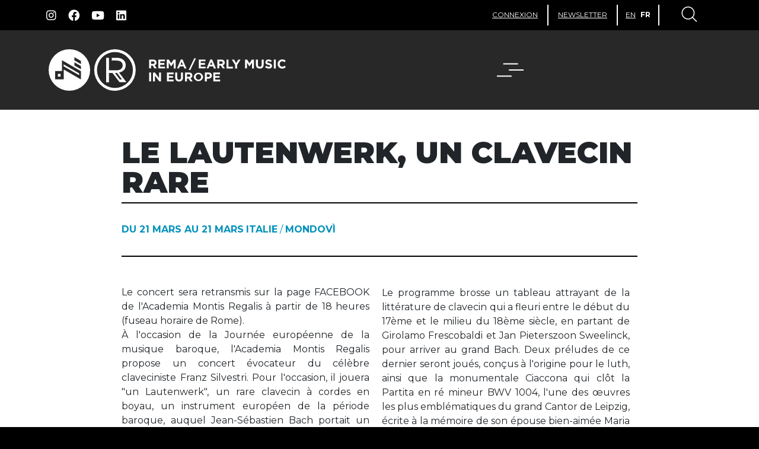

--- FILE ---
content_type: text/html; charset=utf-8
request_url: https://www.rema-eemn.net/fr/evenements/il-lautenwerk-un-clavicembalo-raro/
body_size: 7750
content:
<!DOCTYPE html>
<html lang="fr">
  <head>
    <meta charset="utf-8">
<meta name="viewport" content="width=device-width, initial-scale=1">
<meta name="csrf-param" content="authenticity_token" />
<meta name="csrf-token" content="8YUj5ATC_yYw5zS6EVS6eZyBqoNljFy7hv0Bj4MHoL9YEETYg5yg-Qg0xh072L0tVjSPtmv0sNcfJldVb8GjKg" />




<script>
  window.axeptioSettings = {
    clientId: "65254924627d445801fc3cbc",
  };

  (function(d, s) {
    var t = d.getElementsByTagName(s)[0], e = d.createElement(s);
    e.async = true; e.src = "https://static.axept.io/sdk.js";
    t.parentNode.insertBefore(e, t);
  })(document, "script");
</script>

<script type="text/javascript">
  var ytConsentButtons = document.querySelectorAll('.js-consent-youtube');
  var spotifyConsentButtons = document.querySelectorAll('.js-consent-spotify');

  ytConsentButtons.forEach(function (btn, index) {
    btn.addEventListener('click', function (event) {
      window.axeptioSDK.requestConsent('youtube');
    });
  });

  spotifyConsentButtons.forEach(function (btn, index) {
    btn.addEventListener('click', function (event) {
      window.axeptioSDK.requestConsent('spotify');
    });
  });

  (_axcb = window._axcb || []).push(function(sdk) {
    sdk.on('cookies:complete', function(choices){
      document
        .querySelectorAll('[data-hide-on-vendor-consent]')
        .forEach(el => {
          const vendor = el.getAttribute('data-hide-on-vendor-consent');
          el.style.display = choices[vendor] ? 'none' : 'inherit';
        });
      document
        .querySelectorAll('[data-requires-vendor-consent]')
        .forEach(el => {
          const vendor = el.getAttribute('data-requires-vendor-consent');
          if (choices[vendor]) {
            el.setAttribute('src', el.getAttribute('data-src'));
          }
        });
    });
  });
</script>

  <title> | REMA</title>

  <meta name="description" content="">
  <meta name="robots" content='index, follow' />

  <meta property="og:description" content="" />
  <meta property="og:title"       content=" | REMA" />
  <meta property="og:image"       content="https://www.rema-eemn.net/logo-rema.jpeg" />


  <meta name="google-site-verification" content="mzVuH24x_09_r-n1acEo7OsrBwPbuW7QkShnvLD9F6k" />

    <link href="https://www.rema-eemn.net/fr/evenements/il-lautenwerk-un-clavicembalo-raro/" rel="canonical" />

  
  <link rel='alternate' hreflang='en' href='https://www.rema-eemn.net/events/il-lautenwerk-un-clavicembalo-raro/' />
  <link rel='alternate' hreflang='fr' href='https://www.rema-eemn.net/fr/evenements/il-lautenwerk-un-clavicembalo-raro/' />
  <link rel='alternate' hreflang='x-default' href='https://www.rema-eemn.net/events/il-lautenwerk-un-clavicembalo-raro/' />

    <script type="application/ld+json">
    {
      "@context": "https://schema.org",
      "@type": "Event",
      "name": "Le Lautenwerk, un clavecin rare ",
      "startDate": "2024-03-21T18:00:00+01:00",
      "location": {
        "@type": "Place",
        "name": "Academia Montis Regalis",
        "url": "https://www.rema-eemn.net/fr/evenements/il-lautenwerk-un-clavicembalo-raro/",
        "address": {
          "@type": "PostalAddress",
          "addressLocality": "Mondovì",
          "addressCountry": "IT"
        }
      },
      "image": [
        "https://rema-website.s3.eu-west-3.amazonaws.com/production/1765817404/capesryghwsariwpv9cch2fgfpfm/Franz%20Silvestri%20foto%20ridimensionata.jpg"
      ],
      "description": "Le concert sera retransmis sur la page FACEBOOK de l'Academia Montis Regalis à partir de 18 heures (fuseau horaire de Rome). À l'occasion de la Journée européenne de la musique baroque, l'Academia Montis Regalis propose un concert évocateur du célèbre claveciniste Franz Silvestri. Pour l'occasion, il jouera un Lautenwerk, un rare clavecin à cordes en boyau, un instrument européen de la période baroque, auquel Jean-Sébastien Bach portait un grand intérêt.Le programme brosse un tableau attrayant de la littérature de clavecin qui a fleuri entre le début du 17ème et le milieu du 18ème siècle, en partant de Girolamo Frescobaldi et Jan Pieterszoon Sweelinck, pour arriver au grand Bach. Deux préludes de ce dernier seront joués, conçus à l'origine pour le luth, ainsi que la monumentale Ciaccona qui clôt la Partita en ré mineur BWV 1004, l'une des œuvres les plus emblématiques du grand Cantor de Leipzig, écrite à la mémoire de son épouse bien-aimée Maria Barbara.&nbsp;"
    }
  </script>


<link rel="manifest" href="/manifest.json">

<style>
  .bd-placeholder-img {
    font-size: 1.125rem;
    text-anchor: middle;
    -webkit-user-select: none;
    -moz-user-select: none;
    user-select: none;
  }

  @media (min-width: 768px) {
    .bd-placeholder-img-lg {
      font-size: 3.5rem;
    }
  }
</style>

<link rel="stylesheet" href="/packs/css/application-967182e7.css" media="all" />
<!-- Polyfill for browsers with no Scroll-Timeline support -->
<script type="module" src="https://rawcdn.githack.com/flackr/scroll-timeline/637746fa559c3f9d01fcdaf2fcb7e649d18dfc33/dist/scroll-timeline.js"></script>
<script src="/packs/js/application-93f1cdf313ffdbf1bc98.js"></script>




  <!-- Google Tag Manager -->
  <script>(function(w,d,s,l,i){w[l]=w[l]||[];w[l].push({'gtm.start':
  new Date().getTime(),event:'gtm.js'});var f=d.getElementsByTagName(s)[0],
  j=d.createElement(s),dl=l!='dataLayer'?'&l='+l:'';j.async=true;j.src=
  '//www.googletagmanager.com/gtm.js?id='+i+dl;f.parentNode.insertBefore(j,f);
  })(window,document,'script','dataLayer','GTM-5HX28CH');</script>
  <!-- End Google Tag Manager -->


<link rel="preconnect" href="https://fonts.googleapis.com">
<link rel="preconnect" href="https://fonts.gstatic.com" crossorigin>
<link href="https://fonts.googleapis.com/css2?family=Montserrat:wght@100;300;400;500;700;800;900&display=swap" rel="stylesheet">

<!--icons-->
<link rel="stylesheet" href="https://cdn.jsdelivr.net/npm/bootstrap-icons@1.8.1/font/bootstrap-icons.css">

<link rel="apple-touch-icon" sizes="180x180" href="/apple-touch-icon.png">
<link rel="icon" type="image/png" sizes="32x32" href="/favicon-32x32.png">
<link rel="icon" type="image/png" sizes="16x16" href="/favicon-16x16.png">
<link rel="mask-icon" href="/safari-pinned-tab.svg" color="#5bbad5">
<meta name="msapplication-TileColor" content="#da532c">
<meta name="theme-color" content="#ffffff">

  </head>

  <body class="layout-front  member_events"'>
    


    
    <nav class="py-2 bg-dark">
  <div class="container d-flex flex-wrap p-0">
    <ul class="nav me-auto social col-sm-3 col-lg-4 px-2 d-none d-sm-flex">
        <li>
          <span class=" js-obf" data-target="_blank" data-road="aHR0cHM6Ly93d3cuaW5zdGFncmFtLmNvbS9yZW1hLmVlbW4vP2hsPWVu
"><i class="fab fa-instagram"></i></span>
        </li>
        <li>
          <span class=" js-obf" data-target="_blank" data-road="aHR0cHM6Ly93d3cuZmFjZWJvb2suY29tL1JFTUEuRUVNTi8=
"><i class="fab fa-facebook"></i></span>
        </li>
        <li>
          <span class=" js-obf" data-target="_blank" data-road="aHR0cHM6Ly93d3cueW91dHViZS5jb20vY2hhbm5lbC9VQzh6OFptYVBEQ0JI
bXY1cTVqazJmY0E=
"><i class="fab fa-youtube"></i></span>
        </li>
        <li>
          <span class=" js-obf" data-target="_blank" data-road="aHR0cHM6Ly93d3cubGlua2VkaW4uY29tL2NvbXBhbnkvcmVtYS1lZW1uLz92
aWV3QXNNZW1iZXI9dHJ1ZQ==
"><i class="fab fa-linkedin"></i></span>
        </li>
    </ul>
    <div class="col-sm-9 col-md-8 menu-top">
      <ul class="nav log-in">
        <li class="nav-item small-width px-2">
            <button class="navbar-toggler login nav-link link-light px-2" type="button" data-bs-toggle="collapse" data-bs-target="#navLogin" aria-controls="navSearch" aria-expanded="false" aria-label="Toggle navigation">
              <span class="text">Connexion</span><span class="close"></span>
            </button>

            <div class="collapse navbar-collapse" id="navLogin">
              <ul class="navbar-nav me-auto mb-2">
                <li class="nav-item dropdown title-nav">
                  Connexion
                </li>
                <li class="nav-item dropdown">
                  <form class="new_user" id="new_user" action="/users/sign_in/" accept-charset="UTF-8" method="post"><input type="hidden" name="authenticity_token" value="bYIwOa92Hw-veA2KohtZI4k-Q0Dct1X4mJPNHbgHMqndd55CUFK05TE79jfFkA0oC5Q4BbuqMIUHYdMohBpR4g" autocomplete="off" />
                    <div class="form-group">
                      <input autocomplete="email" class="form-control" id="exampleInputEmail1" aria-describedby="emailHelp" placeholder="Email" type="email" value="" name="user[email]" />
                    </div>
                    <div>
                      <input autocomplete="current-password" class="form-control" id="exampleInputPassword1" placeholder="Mot de passe" type="password" name="user[password]" />
                    </div>
                    <div class="ctas">
                      <button type="submit" class="btn btn-primary">Connexion</button>

                      <span class="nav-link tdu js-obf" data-target="" data-road="L3VzZXJzL3Bhc3N3b3JkL25ldy8=
">Mot de passe oublié ?</span><br />
                    </div>
</form>                </li>
              </ul>
            </div>
        </li>
        <li class="nav-item px-2">
          <span class="nav-link link-light px-2 hover-margin js-obf" data-target="" data-road="L2ZyL25ld3NsZXR0ZXIv
">Newsletter</span>
        </li>
        <li class="nav-item align px-2">
          <span class="nav-link link-light px-2  js-obf" data-target="" data-road="aHR0cHM6Ly93d3cucmVtYS1lZW1uLm5ldC9ldmVudHMvaWwtbGF1dGVud2Vy
ay11bi1jbGF2aWNlbWJhbG8tcmFyby8=
">EN</span>
          <span class="nav-link link-light px-2 nav-selected js-obf" data-target="" data-road="L2ZyL2V2ZW5lbWVudHMvaWwtbGF1dGVud2Vyay11bi1jbGF2aWNlbWJhbG8t
cmFyby8=
">FR</span>
        </li>
        <li class="px-2">
          <button class="navbar-toggler search nav-link link-light px-2" type="button" data-bs-toggle="collapse" data-bs-target="#navSearch" aria-controls="navSearch" aria-expanded="false" aria-label="Toggle navigation">
            <span class="close"></span>
          </button>

          <div class="collapse navbar-collapse" id="navSearch">
            <ul class="navbar-nav me-auto mb-2">
              <li class="nav-item dropdown title-nav">
                Rechercher
              </li>
              <li class="subtitle">
                des évènements, des actualités, des offres d&#39;emploi…
              </li>
              <li class="nav-item dropdown">
                <form action="/fr/search/" accept-charset="UTF-8" method="get">
                  <div class="form-group">
                    <input id="search-query" class="form-control" placeholder="je recherche…" type="text" name="query" />
                  </div>
                  <div class="ctas">
                    <button type="submit" class="btn btn-primary">
                      Rechercher
                    </button>
                  </div>
</form>              </li>
            </ul>
          </div>
        </li>
      </ul>
    </div>
  </div>
</nav>

<header class="header">
  <div class="container d-flex flex-wrap justify-content-left">
    <a class="logo col-8 col-md-8 d-flex align-items-center mb-3 mb-lg-0 me-lg-auto text-light text-decoration-none" href="/fr/">
      <img alt="REMA / EARLY MUSIC IN EUROPE" width="400" height="70" class="default-logo" src="/packs/media/images/logo-rema-972fbfafeffa3b2b8f805adf36441ce7.svg" />
      <img alt="REMA / EARLY MUSIC IN EUROPE" width="400" height="70" class="hover-logo" src="/packs/media/images/logo-rema-blue-616cea9b1961a80d446b17211b0698be.svg" />
</a>
    <nav class="col-4 navbar navbar-dark">
      <div class="container-fluid">
        <a class="navbar-toggler cs-navbar-toggle" data-bs-toggle="collapse" href="#main-menu" role="button" aria-expanded="false" aria-controls="main-menu"></a>

        <div class="collapse" id="main-menu">
          <ul class="dropdown-menu-dark">
                <li class="nav-item py-2">
                  <a class="nav-link tdu" href="https://www.rema-eemn.net/fr/a-propos/">MISSIONS</a>
                </li>
                <li class="nav-item dropdown  py-2">
                  <a class="nav-link dropdown-toggle" href="#" data-bs-toggle="dropdown" data-bs-auto-close="outside" aria-expanded="true">NOTRE RÉSEAU</a>
                  <ul class="dropdown-menu pb-3">
                      <li>
                        <a class="dropdown-item" href="https://www.rema-eemn.net/fr/membres/">Les membres</a>
                      </li>
                      <li>
                        <a class="dropdown-item" href="https://www.rema-eemn.net/fr/nous-rejoindre/">Nous rejoindre </a>
                      </li>
                  </ul>
                </li>

            <li class="nav-item py-2">
              <a class="nav-link tdu" href="/fr/actualites/">Actualités</a>
            </li>

              <li class="nav-item dropdown py-2">
                <a class="nav-link dropdown-toggle" href="#" data-bs-toggle="dropdown" data-bs-auto-close="outside" aria-expanded="true">Participez</a>
                <ul class="dropdown-menu pb-3">
                    <li>
                      <a class="dropdown-item" href="/fr/projets/rema-conferences/">Conférences</a>
                    </li>
                    <li>
                      <a class="dropdown-item" href="/fr/projets/remarkable/">REMArkable</a>
                    </li>
                    <li>
                      <a class="dropdown-item" href="/fr/projets/bourses-corema/">bourses coREMA</a>
                    </li>
                    <li>
                      <a class="dropdown-item" href="/fr/projets/early-music-day/">Journée de la musique ancienne</a>
                    </li>
                    <li>
                      <a class="dropdown-item" href="/fr/projets/sommet-de-la-musique-ancienne/">Sommet de la musique ancienne</a>
                    </li>
                    <li>
                      <a class="dropdown-item" href="/fr/projets/rema-awards/">REMA Awards</a>
                    </li>
                    <li>
                      <a class="dropdown-item" href="/fr/projets/remain-connected/">REMAin Connected</a>
                    </li>
                </ul>
              </li>

              <li class="nav-item dropdown py-2">
                <a class="nav-link dropdown-toggle" href="#" data-bs-toggle="dropdown" data-bs-auto-close="outside" aria-expanded="true">Ressources</a>
                <ul class="dropdown-menu pb-3">
                  <li><a class="dropdown-item" href="/fr/podcasts/">Podcasts</a></li>
                    <li>
                      <a class="dropdown-item" href="/fr/ressources/organistrum/">Organistrum</a>
                    </li>
                    <li>
                      <a class="dropdown-item" href="/fr/ressources/plateforme-collaborative-du-rema/">REMAp - Plateforme collaborative</a>
                    </li>
                    <li>
                      <a class="dropdown-item" href="/fr/ressources/etudes-du-rema/">Études du REMA</a>
                    </li>
                    <li>
                      <a class="dropdown-item" href="/fr/ressources/rema-en-transition/">REMA en transition</a>
                    </li>
                    <li>
                      <a class="dropdown-item" href="/fr/ressources/code-de-conduite/">Code de conduite</a>
                    </li>
                    <li>
                      <a class="dropdown-item" href="/fr/ressources/ellesdirigent/">#EllesDirigent</a>
                    </li>
                  <li><a class="dropdown-item" href="/fr/telechargement/">Rapports et Documents</a></li>
                </ul>
              </li>

                <li class="nav-item py-2">
                  <a class="nav-link tdu" href="https://www.rema-eemn.net/fr/agenda/">AGENDA</a>
                </li>


            <li class="nav-item py-2">
              <a class="nav-link tdu" href="/fr/contact/">Contact</a>
            </li>
          </ul>
        </div>
      </div>
    </nav>
  </div>
</header>

    
    
<main>
  <div class="bg-white row">
    <div class="col-lg-8 mx-auto agenda border-top-0 pt-5 pb-5">
      <div class="row">
        <h1 class="first-title-small text-uppercase col-lg-12 text-left p-mobile">
          <strong>Le Lautenwerk, un clavecin rare </strong>
        </h1>
      </div>

      <div class="borders row pt-4 pb-4 pe-0 ps-0 p-mobile">
        <p class="col-lg-8 align-self-center mt-2 mb-2 p-0 text-blue text-uppercase">
            <span class="text-blue"><strong>Du 21 mars au 21 mars</strong></span>

            <span class="text-blue"><strong>Italie</strong></span> /
            <span class="text-blue"><strong>Mondovì</strong></span>
        </p>
      </div>

      <div class="row mt-5 mb-5 p-0 p-mobile">
        <div class="col ps-0">
          <div class="text-justify two-columns">
            <div>Le concert sera retransmis sur la page FACEBOOK de l'Academia Montis Regalis à partir de 18 heures (fuseau horaire de Rome).<br>À l'occasion de la Journée européenne de la musique baroque, l'Academia Montis Regalis propose un concert évocateur du célèbre claveciniste Franz Silvestri. Pour l'occasion, il jouera "un Lautenwerk", un rare clavecin à cordes en boyau, un instrument européen de la période baroque, auquel Jean-Sébastien Bach portait un grand intérêt.<hr class="break-tag" />Le programme brosse un tableau attrayant de la littérature de clavecin qui a fleuri entre le début du 17ème et le milieu du 18ème siècle, en partant de Girolamo Frescobaldi et Jan Pieterszoon Sweelinck, pour arriver au grand Bach. Deux préludes de ce dernier seront joués, conçus à l'origine pour le luth, ainsi que la monumentale Ciaccona qui clôt la Partita en ré mineur BWV 1004, l'une des œuvres les plus emblématiques du grand Cantor de Leipzig, écrite à la mémoire de son épouse bien-aimée Maria Barbara.&nbsp;</div>
          </div>
        </div>

          <div class="col_12 pt-4 pb-4 pe-0 ps-0">
            <div class="ctas p-0 col-lg-8">
              <a target="_blank" class="btn btn-primary dark mt-2 mb-2 me-0" href="//www.academiamontisregalis.it">Site web</a>
            </div>
          </div>
      </div>

      <div class="full-page-img">
        <img class="img" alt="Le Lautenwerk, un clavecin rare " width="1680" height="945" src="https://rema-website.s3.eu-west-3.amazonaws.com/production/1765817404/capesryghwsariwpv9cch2fgfpfm/Franz%20Silvestri%20foto%20ridimensionata.jpg" />
      </div>

    </div>
  </div>


  <div class="bg-white row calendar">
    <div class="col-lg-8 mx-auto participate agenda border-0">
      <div class="row container-text">
        <h2 class="second-title text-dark text-uppercase col-lg-12 border-2 pt-4 pb-4">
          Voir d'autres<br><strong>évènements</strong>
        </h2>
        </div>
      </div>
    </div>
  </div>

  <div class="bg-white row calendar" id="calendar-selector">
  <div class="col-lg-8 mx-auto participate agenda">
    <div class="row container-text prev-next-links">
      <h2 class="second-title text-uppercase col-xl-5">mars 2024</h2>
      <div class="col-xl-7 mb-5">
        <a class="btn btn-primary btn-lg dark left" href="/fr/agenda/2024-2-1/">Mois précédent</a>
        <a class="btn btn-primary btn-lg dark" href="/fr/agenda/2024-4-1/">Mois suivant</a>
      </div>
    </div>
  </div>
</div>

<div id="carouselCalendar" class="carousel carousel-fade five bg-white row" data-bs-ride="false">
  <div class="carousel-inner">
      <div class="carousel-item text ">

            <a class="mx-1 mx-sm-0" href="/fr/agenda/2024-3-1/">
              <span class="number ">1</span>
              <span class="day ">ven</span>
</a>
            <a class="mx-1 mx-sm-0" href="/fr/agenda/2024-3-2/">
              <span class="number ">2</span>
              <span class="day ">sam</span>
</a>
            <a class="mx-1 mx-sm-0" href="/fr/agenda/2024-3-3/">
              <span class="number ">3</span>
              <span class="day ">dim</span>
</a>
            <a class="mx-1 mx-sm-0" href="/fr/agenda/2024-3-4/">
              <span class="number ">4</span>
              <span class="day ">lun</span>
</a>
            <a class="mx-1 mx-sm-0" href="/fr/agenda/2024-3-5/">
              <span class="number ">5</span>
              <span class="day ">mar</span>
</a>
            <a class="mx-1 mx-sm-0" href="/fr/agenda/2024-3-6/">
              <span class="number ">6</span>
              <span class="day ">mer</span>
</a>
            <a class="mx-1 mx-sm-0" href="/fr/agenda/2024-3-7/">
              <span class="number ">7</span>
              <span class="day ">jeu</span>
</a>      </div>

      <div class="carousel-item text ">

            <a class="mx-1 mx-sm-0" href="/fr/agenda/2024-3-8/">
              <span class="number ">8</span>
              <span class="day ">ven</span>
</a>
            <a class="mx-1 mx-sm-0" href="/fr/agenda/2024-3-9/">
              <span class="number ">9</span>
              <span class="day ">sam</span>
</a>
            <a class="mx-1 mx-sm-0" href="/fr/agenda/2024-3-10/">
              <span class="number ">10</span>
              <span class="day ">dim</span>
</a>
            <a class="mx-1 mx-sm-0" href="/fr/agenda/2024-3-11/">
              <span class="number ">11</span>
              <span class="day ">lun</span>
</a>
            <a class="mx-1 mx-sm-0" href="/fr/agenda/2024-3-12/">
              <span class="number ">12</span>
              <span class="day ">mar</span>
</a>
            <a class="mx-1 mx-sm-0" href="/fr/agenda/2024-3-13/">
              <span class="number ">13</span>
              <span class="day ">mer</span>
</a>
            <a class="mx-1 mx-sm-0" href="/fr/agenda/2024-3-14/">
              <span class="number ">14</span>
              <span class="day ">jeu</span>
</a>      </div>

      <div class="carousel-item text active">

            <a class="mx-1 mx-sm-0" href="/fr/agenda/2024-3-15/">
              <span class="number ">15</span>
              <span class="day ">ven</span>
</a>
            <a class="mx-1 mx-sm-0" href="/fr/agenda/2024-3-16/">
              <span class="number ">16</span>
              <span class="day ">sam</span>
</a>
            <a class="mx-1 mx-sm-0" href="/fr/agenda/2024-3-17/">
              <span class="number ">17</span>
              <span class="day ">dim</span>
</a>
            <a class="mx-1 mx-sm-0" href="/fr/agenda/2024-3-18/">
              <span class="number ">18</span>
              <span class="day ">lun</span>
</a>
            <a class="mx-1 mx-sm-0" href="/fr/agenda/2024-3-19/">
              <span class="number ">19</span>
              <span class="day ">mar</span>
</a>
            <a class="mx-1 mx-sm-0" href="/fr/agenda/2024-3-20/">
              <span class="number ">20</span>
              <span class="day ">mer</span>
</a>
            <a class="mx-1 mx-sm-0" href="/fr/agenda/2024-3-21/">
              <span class="number selected-date">21</span>
              <span class="day text-blue">jeu</span>
</a>      </div>

      <div class="carousel-item text ">

            <a class="mx-1 mx-sm-0" href="/fr/agenda/2024-3-22/">
              <span class="number ">22</span>
              <span class="day ">ven</span>
</a>
            <a class="mx-1 mx-sm-0" href="/fr/agenda/2024-3-23/">
              <span class="number ">23</span>
              <span class="day ">sam</span>
</a>
            <a class="mx-1 mx-sm-0" href="/fr/agenda/2024-3-24/">
              <span class="number ">24</span>
              <span class="day ">dim</span>
</a>
            <a class="mx-1 mx-sm-0" href="/fr/agenda/2024-3-25/">
              <span class="number ">25</span>
              <span class="day ">lun</span>
</a>
            <a class="mx-1 mx-sm-0" href="/fr/agenda/2024-3-26/">
              <span class="number ">26</span>
              <span class="day ">mar</span>
</a>
            <a class="mx-1 mx-sm-0" href="/fr/agenda/2024-3-27/">
              <span class="number ">27</span>
              <span class="day ">mer</span>
</a>
            <a class="mx-1 mx-sm-0" href="/fr/agenda/2024-3-28/">
              <span class="number ">28</span>
              <span class="day ">jeu</span>
</a>      </div>

      <div class="carousel-item text ">

            <a class="mx-1 mx-sm-0" href="/fr/agenda/2024-3-29/">
              <span class="number ">29</span>
              <span class="day ">ven</span>
</a>
            <a class="mx-1 mx-sm-0" href="/fr/agenda/2024-3-30/">
              <span class="number ">30</span>
              <span class="day ">sam</span>
</a>
            <a class="mx-1 mx-sm-0" href="/fr/agenda/2024-3-31/">
              <span class="number ">31</span>
              <span class="day ">dim</span>
</a>      </div>

  </div>
  <button class="carousel-control-prev" type="button" data-bs-target="#carouselCalendar" data-bs-slide="prev">
    <span class="carousel-control-prev-icon" aria-hidden="true"></span>
    <span class="visually-hidden">Précédent</span>
  </button>
  <button class="carousel-control-next" type="button" data-bs-target="#carouselCalendar" data-bs-slide="next">
    <span class="carousel-control-next-icon" aria-hidden="true"></span>
    <span class="visually-hidden">Suivant</span>
  </button>
  </div>
</div>

</main>


    <footer class="">
  <div class="bg-white row details">
    <div class="col-lg-12 mx-auto">
      <div class="row container-text">
        <p class="text col-xs-12 col-xl-5 me-auto">
          Financé par l&#39;Union européenne. Les points de vue et opinions exprimés n&#39;engagent que leurs auteurs et ne reflètent pas nécessairement ceux de l&#39;Union européenne ou de l&#39;Agence exécutive européenne pour l&#39;éducation et la culture (EACEA). Ni l&#39;Union européenne ni l&#39;EACEA ne peuvent en être tenues pour responsables.
Le REMA est financé avec le soutien du ministère français de la Culture.
        </p>
        <div class="col-xs-5 me-auto col-lg-2 border-start">
          <p>Soutenu par</p>
          <a href="https://culture.ec.europa.eu/creative-europe" target='_blank' class="img" id="footer-europe"></a>
        </div>
        <div class="col-xs-5 me-auto col-lg-2 border-start">
          <a href="https://www.culture.gouv.fr/" target='_blank' class="img" id="footer-ministere"></a>
        </div>
      </div>
    </div>
  </div>

  <div class="col-lg-12 mx-auto">
    <nav class="py-2 bg-dark">
      <div class="container d-flex flex-wrap p-0">
        <ul class="nav me-auto social col-sm-3 col-lg-4 px-3 px-sm-2 mb-2 mb-sm-0">
            <li>
              <span class=" js-obf" data-target="_blank" data-road="aHR0cHM6Ly93d3cuaW5zdGFncmFtLmNvbS9yZW1hLmVlbW4vP2hsPWVu
"><i class="fab fa-instagram"></i></span>
            </li>
            <li>
              <span class=" js-obf" data-target="_blank" data-road="aHR0cHM6Ly93d3cuZmFjZWJvb2suY29tL1JFTUEuRUVNTi8=
"><i class="fab fa-facebook"></i></span>
            </li>
            <li>
              <span class=" js-obf" data-target="_blank" data-road="aHR0cHM6Ly93d3cueW91dHViZS5jb20vY2hhbm5lbC9VQzh6OFptYVBEQ0JI
bXY1cTVqazJmY0E=
"><i class="fab fa-youtube"></i></span>
            </li>
            <li>
              <span class=" js-obf" data-target="_blank" data-road="aHR0cHM6Ly93d3cubGlua2VkaW4uY29tL2NvbXBhbnkvcmVtYS1lZW1uLz92
aWV3QXNNZW1iZXI9dHJ1ZQ==
"><i class="fab fa-linkedin"></i></span>
            </li>
        </ul>
        <div class="col-sm-9 col-md-8 menu-top footer-primary-menu footer-primary-menu-fr">
          <ul class="nav log-in">
            <li class="nav-item small-width">
              <a class="nav-link link-light" href="/fr/contact/">Contact</a>
            </li>
            <li class="nav-item small-width">
              <a class="nav-link link-light" href="/fr/jobs/">Offres d&#39;emploi</a>
            </li>
            <li class="nav-item small-width last">
              <a class="nav-link link-light" href="/fr/nous-rejoindre/">Nous rejoindre</a>
            </li>
          </ul>
        </div>
      </div>
    </nav>
  </div>

  <div class="col-lg-12 mx-auto">
    <nav class="py-2 bg-light">
      <div class="container d-flex flex-wrap p-0">
        <ul class="nav log-in col-sm-3 col-lg-4 px-3 px-sm-2 me-auto">
          <li class="nav-item small-width no-border">
            <span class="nav-link text link-dark">&copy; REMA - Early Music in Europe</span>
          </li>
        </ul>
        <div class="col-sm-9 col-md-8 menu-top footer-secondary-menu">
          <ul class="nav log-in">
            <li class="nav-item small-width">
              <span class="nav-link link-dark js-obf" data-target="_blank" data-road="aHR0cHM6Ly9kb3JldHRhcmluYWxkaS5jb20v
">Webdesign</span>
            </li>
            <li class="nav-item small-width">
              <span class="nav-link link-dark js-obf" data-target="_blank" data-road="aHR0cHM6Ly93d3cuYWdlbmNlLWJhc2guZnI=
">Agence web</span>
            </li>
            <li class="nav-item small-width">
              <span class="nav-link link-dark js-obf" data-target="" data-road="L2ZyL3BhZ2UvbWVudGlvbnMtbGVnYWxlcy8=
">Mentions légales</span>
            </li>
            <li class="nav-item small-width last">
              <span class="nav-link link-dark js-obf" data-target="" data-road="L2ZyL3BhZ2UvaW5mb3JtYXRpb24tY29va2llcy8=
">Cookies</span>
            </li>
          </ul>
        </div>
      </div>
    </nav>
  </div>

  <div class="grey-line"></div>
  <div class="row info-end mx-auto">
    <div class="col-lg-7 mx-auto bg-dark">
      <h3><strong>REMA</strong><br>RÉSEAU EUROPÉEN DE MUSIQUE ANCIENNE EUROPEAN EARLY MUSIC NETWORK</h3>
      <p>
        4 rue Saulnier | 75009 Paris<br>
          <a href="mailto:info@rema-eemn.net">info@rema-eemn.net</a>
      </p>
    </div>
    <div class="col-lg-5"></div>
  </div>
</footer>

  </body>
</html>


--- FILE ---
content_type: text/css
request_url: https://www.rema-eemn.net/packs/css/application-967182e7.css
body_size: 50390
content:
/*!
 * Font Awesome Free 5.15.4 by @fontawesome - https://fontawesome.com
 * License - https://fontawesome.com/license/free (Icons: CC BY 4.0, Fonts: SIL OFL 1.1, Code: MIT License)
 */.fa,.fab,.fad,.fal,.far,.fas{-moz-osx-font-smoothing:grayscale;-webkit-font-smoothing:antialiased;display:inline-block;font-style:normal;font-feature-settings:normal;font-variant:normal;text-rendering:auto;line-height:1}.fa-lg{font-size:1.33333em;line-height:.75em;vertical-align:-.0667em}.fa-xs{font-size:.75em}.fa-sm{font-size:.875em}.fa-1x{font-size:1em}.fa-2x{font-size:2em}.fa-3x{font-size:3em}.fa-4x{font-size:4em}.fa-5x{font-size:5em}.fa-6x{font-size:6em}.fa-7x{font-size:7em}.fa-8x{font-size:8em}.fa-9x{font-size:9em}.fa-10x{font-size:10em}.fa-fw{text-align:center;width:1.25em}.fa-ul{list-style-type:none;margin-left:2.5em;padding-left:0}.fa-ul>li{position:relative}.fa-li{left:-2em;position:absolute;text-align:center;width:2em;line-height:inherit}.fa-border{border:.08em solid #eee;border-radius:.1em;padding:.2em .25em .15em}.fa-pull-left{float:left}.fa-pull-right{float:right}.fa.fa-pull-left,.fab.fa-pull-left,.fal.fa-pull-left,.far.fa-pull-left,.fas.fa-pull-left{margin-right:.3em}.fa.fa-pull-right,.fab.fa-pull-right,.fal.fa-pull-right,.far.fa-pull-right,.fas.fa-pull-right{margin-left:.3em}.fa-spin{-webkit-animation:fa-spin 2s linear infinite;animation:fa-spin 2s linear infinite}.fa-pulse{-webkit-animation:fa-spin 1s steps(8) infinite;animation:fa-spin 1s steps(8) infinite}@-webkit-keyframes fa-spin{0%{transform:rotate(0deg)}to{transform:rotate(1turn)}}@keyframes fa-spin{0%{transform:rotate(0deg)}to{transform:rotate(1turn)}}.fa-rotate-90{-ms-filter:"progid:DXImageTransform.Microsoft.BasicImage(rotation=1)";transform:rotate(90deg)}.fa-rotate-180{-ms-filter:"progid:DXImageTransform.Microsoft.BasicImage(rotation=2)";transform:rotate(180deg)}.fa-rotate-270{-ms-filter:"progid:DXImageTransform.Microsoft.BasicImage(rotation=3)";transform:rotate(270deg)}.fa-flip-horizontal{-ms-filter:"progid:DXImageTransform.Microsoft.BasicImage(rotation=0, mirror=1)";transform:scaleX(-1)}.fa-flip-vertical{transform:scaleY(-1)}.fa-flip-both,.fa-flip-horizontal.fa-flip-vertical,.fa-flip-vertical{-ms-filter:"progid:DXImageTransform.Microsoft.BasicImage(rotation=2, mirror=1)"}.fa-flip-both,.fa-flip-horizontal.fa-flip-vertical{transform:scale(-1)}:root .fa-flip-both,:root .fa-flip-horizontal,:root .fa-flip-vertical,:root .fa-rotate-90,:root .fa-rotate-180,:root .fa-rotate-270{filter:none}.fa-stack{display:inline-block;height:2em;line-height:2em;position:relative;vertical-align:middle;width:2.5em}.fa-stack-1x,.fa-stack-2x{left:0;position:absolute;text-align:center;width:100%}.fa-stack-1x{line-height:inherit}.fa-stack-2x{font-size:2em}.fa-inverse{color:#fff}.fa-500px:before{content:"\f26e"}.fa-accessible-icon:before{content:"\f368"}.fa-accusoft:before{content:"\f369"}.fa-acquisitions-incorporated:before{content:"\f6af"}.fa-ad:before{content:"\f641"}.fa-address-book:before{content:"\f2b9"}.fa-address-card:before{content:"\f2bb"}.fa-adjust:before{content:"\f042"}.fa-adn:before{content:"\f170"}.fa-adversal:before{content:"\f36a"}.fa-affiliatetheme:before{content:"\f36b"}.fa-air-freshener:before{content:"\f5d0"}.fa-airbnb:before{content:"\f834"}.fa-algolia:before{content:"\f36c"}.fa-align-center:before{content:"\f037"}.fa-align-justify:before{content:"\f039"}.fa-align-left:before{content:"\f036"}.fa-align-right:before{content:"\f038"}.fa-alipay:before{content:"\f642"}.fa-allergies:before{content:"\f461"}.fa-amazon:before{content:"\f270"}.fa-amazon-pay:before{content:"\f42c"}.fa-ambulance:before{content:"\f0f9"}.fa-american-sign-language-interpreting:before{content:"\f2a3"}.fa-amilia:before{content:"\f36d"}.fa-anchor:before{content:"\f13d"}.fa-android:before{content:"\f17b"}.fa-angellist:before{content:"\f209"}.fa-angle-double-down:before{content:"\f103"}.fa-angle-double-left:before{content:"\f100"}.fa-angle-double-right:before{content:"\f101"}.fa-angle-double-up:before{content:"\f102"}.fa-angle-down:before{content:"\f107"}.fa-angle-left:before{content:"\f104"}.fa-angle-right:before{content:"\f105"}.fa-angle-up:before{content:"\f106"}.fa-angry:before{content:"\f556"}.fa-angrycreative:before{content:"\f36e"}.fa-angular:before{content:"\f420"}.fa-ankh:before{content:"\f644"}.fa-app-store:before{content:"\f36f"}.fa-app-store-ios:before{content:"\f370"}.fa-apper:before{content:"\f371"}.fa-apple:before{content:"\f179"}.fa-apple-alt:before{content:"\f5d1"}.fa-apple-pay:before{content:"\f415"}.fa-archive:before{content:"\f187"}.fa-archway:before{content:"\f557"}.fa-arrow-alt-circle-down:before{content:"\f358"}.fa-arrow-alt-circle-left:before{content:"\f359"}.fa-arrow-alt-circle-right:before{content:"\f35a"}.fa-arrow-alt-circle-up:before{content:"\f35b"}.fa-arrow-circle-down:before{content:"\f0ab"}.fa-arrow-circle-left:before{content:"\f0a8"}.fa-arrow-circle-right:before{content:"\f0a9"}.fa-arrow-circle-up:before{content:"\f0aa"}.fa-arrow-down:before{content:"\f063"}.fa-arrow-left:before{content:"\f060"}.fa-arrow-right:before{content:"\f061"}.fa-arrow-up:before{content:"\f062"}.fa-arrows-alt:before{content:"\f0b2"}.fa-arrows-alt-h:before{content:"\f337"}.fa-arrows-alt-v:before{content:"\f338"}.fa-artstation:before{content:"\f77a"}.fa-assistive-listening-systems:before{content:"\f2a2"}.fa-asterisk:before{content:"\f069"}.fa-asymmetrik:before{content:"\f372"}.fa-at:before{content:"\f1fa"}.fa-atlas:before{content:"\f558"}.fa-atlassian:before{content:"\f77b"}.fa-atom:before{content:"\f5d2"}.fa-audible:before{content:"\f373"}.fa-audio-description:before{content:"\f29e"}.fa-autoprefixer:before{content:"\f41c"}.fa-avianex:before{content:"\f374"}.fa-aviato:before{content:"\f421"}.fa-award:before{content:"\f559"}.fa-aws:before{content:"\f375"}.fa-baby:before{content:"\f77c"}.fa-baby-carriage:before{content:"\f77d"}.fa-backspace:before{content:"\f55a"}.fa-backward:before{content:"\f04a"}.fa-bacon:before{content:"\f7e5"}.fa-bacteria:before{content:"\e059"}.fa-bacterium:before{content:"\e05a"}.fa-bahai:before{content:"\f666"}.fa-balance-scale:before{content:"\f24e"}.fa-balance-scale-left:before{content:"\f515"}.fa-balance-scale-right:before{content:"\f516"}.fa-ban:before{content:"\f05e"}.fa-band-aid:before{content:"\f462"}.fa-bandcamp:before{content:"\f2d5"}.fa-barcode:before{content:"\f02a"}.fa-bars:before{content:"\f0c9"}.fa-baseball-ball:before{content:"\f433"}.fa-basketball-ball:before{content:"\f434"}.fa-bath:before{content:"\f2cd"}.fa-battery-empty:before{content:"\f244"}.fa-battery-full:before{content:"\f240"}.fa-battery-half:before{content:"\f242"}.fa-battery-quarter:before{content:"\f243"}.fa-battery-three-quarters:before{content:"\f241"}.fa-battle-net:before{content:"\f835"}.fa-bed:before{content:"\f236"}.fa-beer:before{content:"\f0fc"}.fa-behance:before{content:"\f1b4"}.fa-behance-square:before{content:"\f1b5"}.fa-bell:before{content:"\f0f3"}.fa-bell-slash:before{content:"\f1f6"}.fa-bezier-curve:before{content:"\f55b"}.fa-bible:before{content:"\f647"}.fa-bicycle:before{content:"\f206"}.fa-biking:before{content:"\f84a"}.fa-bimobject:before{content:"\f378"}.fa-binoculars:before{content:"\f1e5"}.fa-biohazard:before{content:"\f780"}.fa-birthday-cake:before{content:"\f1fd"}.fa-bitbucket:before{content:"\f171"}.fa-bitcoin:before{content:"\f379"}.fa-bity:before{content:"\f37a"}.fa-black-tie:before{content:"\f27e"}.fa-blackberry:before{content:"\f37b"}.fa-blender:before{content:"\f517"}.fa-blender-phone:before{content:"\f6b6"}.fa-blind:before{content:"\f29d"}.fa-blog:before{content:"\f781"}.fa-blogger:before{content:"\f37c"}.fa-blogger-b:before{content:"\f37d"}.fa-bluetooth:before{content:"\f293"}.fa-bluetooth-b:before{content:"\f294"}.fa-bold:before{content:"\f032"}.fa-bolt:before{content:"\f0e7"}.fa-bomb:before{content:"\f1e2"}.fa-bone:before{content:"\f5d7"}.fa-bong:before{content:"\f55c"}.fa-book:before{content:"\f02d"}.fa-book-dead:before{content:"\f6b7"}.fa-book-medical:before{content:"\f7e6"}.fa-book-open:before{content:"\f518"}.fa-book-reader:before{content:"\f5da"}.fa-bookmark:before{content:"\f02e"}.fa-bootstrap:before{content:"\f836"}.fa-border-all:before{content:"\f84c"}.fa-border-none:before{content:"\f850"}.fa-border-style:before{content:"\f853"}.fa-bowling-ball:before{content:"\f436"}.fa-box:before{content:"\f466"}.fa-box-open:before{content:"\f49e"}.fa-box-tissue:before{content:"\e05b"}.fa-boxes:before{content:"\f468"}.fa-braille:before{content:"\f2a1"}.fa-brain:before{content:"\f5dc"}.fa-bread-slice:before{content:"\f7ec"}.fa-briefcase:before{content:"\f0b1"}.fa-briefcase-medical:before{content:"\f469"}.fa-broadcast-tower:before{content:"\f519"}.fa-broom:before{content:"\f51a"}.fa-brush:before{content:"\f55d"}.fa-btc:before{content:"\f15a"}.fa-buffer:before{content:"\f837"}.fa-bug:before{content:"\f188"}.fa-building:before{content:"\f1ad"}.fa-bullhorn:before{content:"\f0a1"}.fa-bullseye:before{content:"\f140"}.fa-burn:before{content:"\f46a"}.fa-buromobelexperte:before{content:"\f37f"}.fa-bus:before{content:"\f207"}.fa-bus-alt:before{content:"\f55e"}.fa-business-time:before{content:"\f64a"}.fa-buy-n-large:before{content:"\f8a6"}.fa-buysellads:before{content:"\f20d"}.fa-calculator:before{content:"\f1ec"}.fa-calendar:before{content:"\f133"}.fa-calendar-alt:before{content:"\f073"}.fa-calendar-check:before{content:"\f274"}.fa-calendar-day:before{content:"\f783"}.fa-calendar-minus:before{content:"\f272"}.fa-calendar-plus:before{content:"\f271"}.fa-calendar-times:before{content:"\f273"}.fa-calendar-week:before{content:"\f784"}.fa-camera:before{content:"\f030"}.fa-camera-retro:before{content:"\f083"}.fa-campground:before{content:"\f6bb"}.fa-canadian-maple-leaf:before{content:"\f785"}.fa-candy-cane:before{content:"\f786"}.fa-cannabis:before{content:"\f55f"}.fa-capsules:before{content:"\f46b"}.fa-car:before{content:"\f1b9"}.fa-car-alt:before{content:"\f5de"}.fa-car-battery:before{content:"\f5df"}.fa-car-crash:before{content:"\f5e1"}.fa-car-side:before{content:"\f5e4"}.fa-caravan:before{content:"\f8ff"}.fa-caret-down:before{content:"\f0d7"}.fa-caret-left:before{content:"\f0d9"}.fa-caret-right:before{content:"\f0da"}.fa-caret-square-down:before{content:"\f150"}.fa-caret-square-left:before{content:"\f191"}.fa-caret-square-right:before{content:"\f152"}.fa-caret-square-up:before{content:"\f151"}.fa-caret-up:before{content:"\f0d8"}.fa-carrot:before{content:"\f787"}.fa-cart-arrow-down:before{content:"\f218"}.fa-cart-plus:before{content:"\f217"}.fa-cash-register:before{content:"\f788"}.fa-cat:before{content:"\f6be"}.fa-cc-amazon-pay:before{content:"\f42d"}.fa-cc-amex:before{content:"\f1f3"}.fa-cc-apple-pay:before{content:"\f416"}.fa-cc-diners-club:before{content:"\f24c"}.fa-cc-discover:before{content:"\f1f2"}.fa-cc-jcb:before{content:"\f24b"}.fa-cc-mastercard:before{content:"\f1f1"}.fa-cc-paypal:before{content:"\f1f4"}.fa-cc-stripe:before{content:"\f1f5"}.fa-cc-visa:before{content:"\f1f0"}.fa-centercode:before{content:"\f380"}.fa-centos:before{content:"\f789"}.fa-certificate:before{content:"\f0a3"}.fa-chair:before{content:"\f6c0"}.fa-chalkboard:before{content:"\f51b"}.fa-chalkboard-teacher:before{content:"\f51c"}.fa-charging-station:before{content:"\f5e7"}.fa-chart-area:before{content:"\f1fe"}.fa-chart-bar:before{content:"\f080"}.fa-chart-line:before{content:"\f201"}.fa-chart-pie:before{content:"\f200"}.fa-check:before{content:"\f00c"}.fa-check-circle:before{content:"\f058"}.fa-check-double:before{content:"\f560"}.fa-check-square:before{content:"\f14a"}.fa-cheese:before{content:"\f7ef"}.fa-chess:before{content:"\f439"}.fa-chess-bishop:before{content:"\f43a"}.fa-chess-board:before{content:"\f43c"}.fa-chess-king:before{content:"\f43f"}.fa-chess-knight:before{content:"\f441"}.fa-chess-pawn:before{content:"\f443"}.fa-chess-queen:before{content:"\f445"}.fa-chess-rook:before{content:"\f447"}.fa-chevron-circle-down:before{content:"\f13a"}.fa-chevron-circle-left:before{content:"\f137"}.fa-chevron-circle-right:before{content:"\f138"}.fa-chevron-circle-up:before{content:"\f139"}.fa-chevron-down:before{content:"\f078"}.fa-chevron-left:before{content:"\f053"}.fa-chevron-right:before{content:"\f054"}.fa-chevron-up:before{content:"\f077"}.fa-child:before{content:"\f1ae"}.fa-chrome:before{content:"\f268"}.fa-chromecast:before{content:"\f838"}.fa-church:before{content:"\f51d"}.fa-circle:before{content:"\f111"}.fa-circle-notch:before{content:"\f1ce"}.fa-city:before{content:"\f64f"}.fa-clinic-medical:before{content:"\f7f2"}.fa-clipboard:before{content:"\f328"}.fa-clipboard-check:before{content:"\f46c"}.fa-clipboard-list:before{content:"\f46d"}.fa-clock:before{content:"\f017"}.fa-clone:before{content:"\f24d"}.fa-closed-captioning:before{content:"\f20a"}.fa-cloud:before{content:"\f0c2"}.fa-cloud-download-alt:before{content:"\f381"}.fa-cloud-meatball:before{content:"\f73b"}.fa-cloud-moon:before{content:"\f6c3"}.fa-cloud-moon-rain:before{content:"\f73c"}.fa-cloud-rain:before{content:"\f73d"}.fa-cloud-showers-heavy:before{content:"\f740"}.fa-cloud-sun:before{content:"\f6c4"}.fa-cloud-sun-rain:before{content:"\f743"}.fa-cloud-upload-alt:before{content:"\f382"}.fa-cloudflare:before{content:"\e07d"}.fa-cloudscale:before{content:"\f383"}.fa-cloudsmith:before{content:"\f384"}.fa-cloudversify:before{content:"\f385"}.fa-cocktail:before{content:"\f561"}.fa-code:before{content:"\f121"}.fa-code-branch:before{content:"\f126"}.fa-codepen:before{content:"\f1cb"}.fa-codiepie:before{content:"\f284"}.fa-coffee:before{content:"\f0f4"}.fa-cog:before{content:"\f013"}.fa-cogs:before{content:"\f085"}.fa-coins:before{content:"\f51e"}.fa-columns:before{content:"\f0db"}.fa-comment:before{content:"\f075"}.fa-comment-alt:before{content:"\f27a"}.fa-comment-dollar:before{content:"\f651"}.fa-comment-dots:before{content:"\f4ad"}.fa-comment-medical:before{content:"\f7f5"}.fa-comment-slash:before{content:"\f4b3"}.fa-comments:before{content:"\f086"}.fa-comments-dollar:before{content:"\f653"}.fa-compact-disc:before{content:"\f51f"}.fa-compass:before{content:"\f14e"}.fa-compress:before{content:"\f066"}.fa-compress-alt:before{content:"\f422"}.fa-compress-arrows-alt:before{content:"\f78c"}.fa-concierge-bell:before{content:"\f562"}.fa-confluence:before{content:"\f78d"}.fa-connectdevelop:before{content:"\f20e"}.fa-contao:before{content:"\f26d"}.fa-cookie:before{content:"\f563"}.fa-cookie-bite:before{content:"\f564"}.fa-copy:before{content:"\f0c5"}.fa-copyright:before{content:"\f1f9"}.fa-cotton-bureau:before{content:"\f89e"}.fa-couch:before{content:"\f4b8"}.fa-cpanel:before{content:"\f388"}.fa-creative-commons:before{content:"\f25e"}.fa-creative-commons-by:before{content:"\f4e7"}.fa-creative-commons-nc:before{content:"\f4e8"}.fa-creative-commons-nc-eu:before{content:"\f4e9"}.fa-creative-commons-nc-jp:before{content:"\f4ea"}.fa-creative-commons-nd:before{content:"\f4eb"}.fa-creative-commons-pd:before{content:"\f4ec"}.fa-creative-commons-pd-alt:before{content:"\f4ed"}.fa-creative-commons-remix:before{content:"\f4ee"}.fa-creative-commons-sa:before{content:"\f4ef"}.fa-creative-commons-sampling:before{content:"\f4f0"}.fa-creative-commons-sampling-plus:before{content:"\f4f1"}.fa-creative-commons-share:before{content:"\f4f2"}.fa-creative-commons-zero:before{content:"\f4f3"}.fa-credit-card:before{content:"\f09d"}.fa-critical-role:before{content:"\f6c9"}.fa-crop:before{content:"\f125"}.fa-crop-alt:before{content:"\f565"}.fa-cross:before{content:"\f654"}.fa-crosshairs:before{content:"\f05b"}.fa-crow:before{content:"\f520"}.fa-crown:before{content:"\f521"}.fa-crutch:before{content:"\f7f7"}.fa-css3:before{content:"\f13c"}.fa-css3-alt:before{content:"\f38b"}.fa-cube:before{content:"\f1b2"}.fa-cubes:before{content:"\f1b3"}.fa-cut:before{content:"\f0c4"}.fa-cuttlefish:before{content:"\f38c"}.fa-d-and-d:before{content:"\f38d"}.fa-d-and-d-beyond:before{content:"\f6ca"}.fa-dailymotion:before{content:"\e052"}.fa-dashcube:before{content:"\f210"}.fa-database:before{content:"\f1c0"}.fa-deaf:before{content:"\f2a4"}.fa-deezer:before{content:"\e077"}.fa-delicious:before{content:"\f1a5"}.fa-democrat:before{content:"\f747"}.fa-deploydog:before{content:"\f38e"}.fa-deskpro:before{content:"\f38f"}.fa-desktop:before{content:"\f108"}.fa-dev:before{content:"\f6cc"}.fa-deviantart:before{content:"\f1bd"}.fa-dharmachakra:before{content:"\f655"}.fa-dhl:before{content:"\f790"}.fa-diagnoses:before{content:"\f470"}.fa-diaspora:before{content:"\f791"}.fa-dice:before{content:"\f522"}.fa-dice-d20:before{content:"\f6cf"}.fa-dice-d6:before{content:"\f6d1"}.fa-dice-five:before{content:"\f523"}.fa-dice-four:before{content:"\f524"}.fa-dice-one:before{content:"\f525"}.fa-dice-six:before{content:"\f526"}.fa-dice-three:before{content:"\f527"}.fa-dice-two:before{content:"\f528"}.fa-digg:before{content:"\f1a6"}.fa-digital-ocean:before{content:"\f391"}.fa-digital-tachograph:before{content:"\f566"}.fa-directions:before{content:"\f5eb"}.fa-discord:before{content:"\f392"}.fa-discourse:before{content:"\f393"}.fa-disease:before{content:"\f7fa"}.fa-divide:before{content:"\f529"}.fa-dizzy:before{content:"\f567"}.fa-dna:before{content:"\f471"}.fa-dochub:before{content:"\f394"}.fa-docker:before{content:"\f395"}.fa-dog:before{content:"\f6d3"}.fa-dollar-sign:before{content:"\f155"}.fa-dolly:before{content:"\f472"}.fa-dolly-flatbed:before{content:"\f474"}.fa-donate:before{content:"\f4b9"}.fa-door-closed:before{content:"\f52a"}.fa-door-open:before{content:"\f52b"}.fa-dot-circle:before{content:"\f192"}.fa-dove:before{content:"\f4ba"}.fa-download:before{content:"\f019"}.fa-draft2digital:before{content:"\f396"}.fa-drafting-compass:before{content:"\f568"}.fa-dragon:before{content:"\f6d5"}.fa-draw-polygon:before{content:"\f5ee"}.fa-dribbble:before{content:"\f17d"}.fa-dribbble-square:before{content:"\f397"}.fa-dropbox:before{content:"\f16b"}.fa-drum:before{content:"\f569"}.fa-drum-steelpan:before{content:"\f56a"}.fa-drumstick-bite:before{content:"\f6d7"}.fa-drupal:before{content:"\f1a9"}.fa-dumbbell:before{content:"\f44b"}.fa-dumpster:before{content:"\f793"}.fa-dumpster-fire:before{content:"\f794"}.fa-dungeon:before{content:"\f6d9"}.fa-dyalog:before{content:"\f399"}.fa-earlybirds:before{content:"\f39a"}.fa-ebay:before{content:"\f4f4"}.fa-edge:before{content:"\f282"}.fa-edge-legacy:before{content:"\e078"}.fa-edit:before{content:"\f044"}.fa-egg:before{content:"\f7fb"}.fa-eject:before{content:"\f052"}.fa-elementor:before{content:"\f430"}.fa-ellipsis-h:before{content:"\f141"}.fa-ellipsis-v:before{content:"\f142"}.fa-ello:before{content:"\f5f1"}.fa-ember:before{content:"\f423"}.fa-empire:before{content:"\f1d1"}.fa-envelope:before{content:"\f0e0"}.fa-envelope-open:before{content:"\f2b6"}.fa-envelope-open-text:before{content:"\f658"}.fa-envelope-square:before{content:"\f199"}.fa-envira:before{content:"\f299"}.fa-equals:before{content:"\f52c"}.fa-eraser:before{content:"\f12d"}.fa-erlang:before{content:"\f39d"}.fa-ethereum:before{content:"\f42e"}.fa-ethernet:before{content:"\f796"}.fa-etsy:before{content:"\f2d7"}.fa-euro-sign:before{content:"\f153"}.fa-evernote:before{content:"\f839"}.fa-exchange-alt:before{content:"\f362"}.fa-exclamation:before{content:"\f12a"}.fa-exclamation-circle:before{content:"\f06a"}.fa-exclamation-triangle:before{content:"\f071"}.fa-expand:before{content:"\f065"}.fa-expand-alt:before{content:"\f424"}.fa-expand-arrows-alt:before{content:"\f31e"}.fa-expeditedssl:before{content:"\f23e"}.fa-external-link-alt:before{content:"\f35d"}.fa-external-link-square-alt:before{content:"\f360"}.fa-eye:before{content:"\f06e"}.fa-eye-dropper:before{content:"\f1fb"}.fa-eye-slash:before{content:"\f070"}.fa-facebook:before{content:"\f09a"}.fa-facebook-f:before{content:"\f39e"}.fa-facebook-messenger:before{content:"\f39f"}.fa-facebook-square:before{content:"\f082"}.fa-fan:before{content:"\f863"}.fa-fantasy-flight-games:before{content:"\f6dc"}.fa-fast-backward:before{content:"\f049"}.fa-fast-forward:before{content:"\f050"}.fa-faucet:before{content:"\e005"}.fa-fax:before{content:"\f1ac"}.fa-feather:before{content:"\f52d"}.fa-feather-alt:before{content:"\f56b"}.fa-fedex:before{content:"\f797"}.fa-fedora:before{content:"\f798"}.fa-female:before{content:"\f182"}.fa-fighter-jet:before{content:"\f0fb"}.fa-figma:before{content:"\f799"}.fa-file:before{content:"\f15b"}.fa-file-alt:before{content:"\f15c"}.fa-file-archive:before{content:"\f1c6"}.fa-file-audio:before{content:"\f1c7"}.fa-file-code:before{content:"\f1c9"}.fa-file-contract:before{content:"\f56c"}.fa-file-csv:before{content:"\f6dd"}.fa-file-download:before{content:"\f56d"}.fa-file-excel:before{content:"\f1c3"}.fa-file-export:before{content:"\f56e"}.fa-file-image:before{content:"\f1c5"}.fa-file-import:before{content:"\f56f"}.fa-file-invoice:before{content:"\f570"}.fa-file-invoice-dollar:before{content:"\f571"}.fa-file-medical:before{content:"\f477"}.fa-file-medical-alt:before{content:"\f478"}.fa-file-pdf:before{content:"\f1c1"}.fa-file-powerpoint:before{content:"\f1c4"}.fa-file-prescription:before{content:"\f572"}.fa-file-signature:before{content:"\f573"}.fa-file-upload:before{content:"\f574"}.fa-file-video:before{content:"\f1c8"}.fa-file-word:before{content:"\f1c2"}.fa-fill:before{content:"\f575"}.fa-fill-drip:before{content:"\f576"}.fa-film:before{content:"\f008"}.fa-filter:before{content:"\f0b0"}.fa-fingerprint:before{content:"\f577"}.fa-fire:before{content:"\f06d"}.fa-fire-alt:before{content:"\f7e4"}.fa-fire-extinguisher:before{content:"\f134"}.fa-firefox:before{content:"\f269"}.fa-firefox-browser:before{content:"\e007"}.fa-first-aid:before{content:"\f479"}.fa-first-order:before{content:"\f2b0"}.fa-first-order-alt:before{content:"\f50a"}.fa-firstdraft:before{content:"\f3a1"}.fa-fish:before{content:"\f578"}.fa-fist-raised:before{content:"\f6de"}.fa-flag:before{content:"\f024"}.fa-flag-checkered:before{content:"\f11e"}.fa-flag-usa:before{content:"\f74d"}.fa-flask:before{content:"\f0c3"}.fa-flickr:before{content:"\f16e"}.fa-flipboard:before{content:"\f44d"}.fa-flushed:before{content:"\f579"}.fa-fly:before{content:"\f417"}.fa-folder:before{content:"\f07b"}.fa-folder-minus:before{content:"\f65d"}.fa-folder-open:before{content:"\f07c"}.fa-folder-plus:before{content:"\f65e"}.fa-font:before{content:"\f031"}.fa-font-awesome:before{content:"\f2b4"}.fa-font-awesome-alt:before{content:"\f35c"}.fa-font-awesome-flag:before{content:"\f425"}.fa-font-awesome-logo-full:before{content:"\f4e6"}.fa-fonticons:before{content:"\f280"}.fa-fonticons-fi:before{content:"\f3a2"}.fa-football-ball:before{content:"\f44e"}.fa-fort-awesome:before{content:"\f286"}.fa-fort-awesome-alt:before{content:"\f3a3"}.fa-forumbee:before{content:"\f211"}.fa-forward:before{content:"\f04e"}.fa-foursquare:before{content:"\f180"}.fa-free-code-camp:before{content:"\f2c5"}.fa-freebsd:before{content:"\f3a4"}.fa-frog:before{content:"\f52e"}.fa-frown:before{content:"\f119"}.fa-frown-open:before{content:"\f57a"}.fa-fulcrum:before{content:"\f50b"}.fa-funnel-dollar:before{content:"\f662"}.fa-futbol:before{content:"\f1e3"}.fa-galactic-republic:before{content:"\f50c"}.fa-galactic-senate:before{content:"\f50d"}.fa-gamepad:before{content:"\f11b"}.fa-gas-pump:before{content:"\f52f"}.fa-gavel:before{content:"\f0e3"}.fa-gem:before{content:"\f3a5"}.fa-genderless:before{content:"\f22d"}.fa-get-pocket:before{content:"\f265"}.fa-gg:before{content:"\f260"}.fa-gg-circle:before{content:"\f261"}.fa-ghost:before{content:"\f6e2"}.fa-gift:before{content:"\f06b"}.fa-gifts:before{content:"\f79c"}.fa-git:before{content:"\f1d3"}.fa-git-alt:before{content:"\f841"}.fa-git-square:before{content:"\f1d2"}.fa-github:before{content:"\f09b"}.fa-github-alt:before{content:"\f113"}.fa-github-square:before{content:"\f092"}.fa-gitkraken:before{content:"\f3a6"}.fa-gitlab:before{content:"\f296"}.fa-gitter:before{content:"\f426"}.fa-glass-cheers:before{content:"\f79f"}.fa-glass-martini:before{content:"\f000"}.fa-glass-martini-alt:before{content:"\f57b"}.fa-glass-whiskey:before{content:"\f7a0"}.fa-glasses:before{content:"\f530"}.fa-glide:before{content:"\f2a5"}.fa-glide-g:before{content:"\f2a6"}.fa-globe:before{content:"\f0ac"}.fa-globe-africa:before{content:"\f57c"}.fa-globe-americas:before{content:"\f57d"}.fa-globe-asia:before{content:"\f57e"}.fa-globe-europe:before{content:"\f7a2"}.fa-gofore:before{content:"\f3a7"}.fa-golf-ball:before{content:"\f450"}.fa-goodreads:before{content:"\f3a8"}.fa-goodreads-g:before{content:"\f3a9"}.fa-google:before{content:"\f1a0"}.fa-google-drive:before{content:"\f3aa"}.fa-google-pay:before{content:"\e079"}.fa-google-play:before{content:"\f3ab"}.fa-google-plus:before{content:"\f2b3"}.fa-google-plus-g:before{content:"\f0d5"}.fa-google-plus-square:before{content:"\f0d4"}.fa-google-wallet:before{content:"\f1ee"}.fa-gopuram:before{content:"\f664"}.fa-graduation-cap:before{content:"\f19d"}.fa-gratipay:before{content:"\f184"}.fa-grav:before{content:"\f2d6"}.fa-greater-than:before{content:"\f531"}.fa-greater-than-equal:before{content:"\f532"}.fa-grimace:before{content:"\f57f"}.fa-grin:before{content:"\f580"}.fa-grin-alt:before{content:"\f581"}.fa-grin-beam:before{content:"\f582"}.fa-grin-beam-sweat:before{content:"\f583"}.fa-grin-hearts:before{content:"\f584"}.fa-grin-squint:before{content:"\f585"}.fa-grin-squint-tears:before{content:"\f586"}.fa-grin-stars:before{content:"\f587"}.fa-grin-tears:before{content:"\f588"}.fa-grin-tongue:before{content:"\f589"}.fa-grin-tongue-squint:before{content:"\f58a"}.fa-grin-tongue-wink:before{content:"\f58b"}.fa-grin-wink:before{content:"\f58c"}.fa-grip-horizontal:before{content:"\f58d"}.fa-grip-lines:before{content:"\f7a4"}.fa-grip-lines-vertical:before{content:"\f7a5"}.fa-grip-vertical:before{content:"\f58e"}.fa-gripfire:before{content:"\f3ac"}.fa-grunt:before{content:"\f3ad"}.fa-guilded:before{content:"\e07e"}.fa-guitar:before{content:"\f7a6"}.fa-gulp:before{content:"\f3ae"}.fa-h-square:before{content:"\f0fd"}.fa-hacker-news:before{content:"\f1d4"}.fa-hacker-news-square:before{content:"\f3af"}.fa-hackerrank:before{content:"\f5f7"}.fa-hamburger:before{content:"\f805"}.fa-hammer:before{content:"\f6e3"}.fa-hamsa:before{content:"\f665"}.fa-hand-holding:before{content:"\f4bd"}.fa-hand-holding-heart:before{content:"\f4be"}.fa-hand-holding-medical:before{content:"\e05c"}.fa-hand-holding-usd:before{content:"\f4c0"}.fa-hand-holding-water:before{content:"\f4c1"}.fa-hand-lizard:before{content:"\f258"}.fa-hand-middle-finger:before{content:"\f806"}.fa-hand-paper:before{content:"\f256"}.fa-hand-peace:before{content:"\f25b"}.fa-hand-point-down:before{content:"\f0a7"}.fa-hand-point-left:before{content:"\f0a5"}.fa-hand-point-right:before{content:"\f0a4"}.fa-hand-point-up:before{content:"\f0a6"}.fa-hand-pointer:before{content:"\f25a"}.fa-hand-rock:before{content:"\f255"}.fa-hand-scissors:before{content:"\f257"}.fa-hand-sparkles:before{content:"\e05d"}.fa-hand-spock:before{content:"\f259"}.fa-hands:before{content:"\f4c2"}.fa-hands-helping:before{content:"\f4c4"}.fa-hands-wash:before{content:"\e05e"}.fa-handshake:before{content:"\f2b5"}.fa-handshake-alt-slash:before{content:"\e05f"}.fa-handshake-slash:before{content:"\e060"}.fa-hanukiah:before{content:"\f6e6"}.fa-hard-hat:before{content:"\f807"}.fa-hashtag:before{content:"\f292"}.fa-hat-cowboy:before{content:"\f8c0"}.fa-hat-cowboy-side:before{content:"\f8c1"}.fa-hat-wizard:before{content:"\f6e8"}.fa-hdd:before{content:"\f0a0"}.fa-head-side-cough:before{content:"\e061"}.fa-head-side-cough-slash:before{content:"\e062"}.fa-head-side-mask:before{content:"\e063"}.fa-head-side-virus:before{content:"\e064"}.fa-heading:before{content:"\f1dc"}.fa-headphones:before{content:"\f025"}.fa-headphones-alt:before{content:"\f58f"}.fa-headset:before{content:"\f590"}.fa-heart:before{content:"\f004"}.fa-heart-broken:before{content:"\f7a9"}.fa-heartbeat:before{content:"\f21e"}.fa-helicopter:before{content:"\f533"}.fa-highlighter:before{content:"\f591"}.fa-hiking:before{content:"\f6ec"}.fa-hippo:before{content:"\f6ed"}.fa-hips:before{content:"\f452"}.fa-hire-a-helper:before{content:"\f3b0"}.fa-history:before{content:"\f1da"}.fa-hive:before{content:"\e07f"}.fa-hockey-puck:before{content:"\f453"}.fa-holly-berry:before{content:"\f7aa"}.fa-home:before{content:"\f015"}.fa-hooli:before{content:"\f427"}.fa-hornbill:before{content:"\f592"}.fa-horse:before{content:"\f6f0"}.fa-horse-head:before{content:"\f7ab"}.fa-hospital:before{content:"\f0f8"}.fa-hospital-alt:before{content:"\f47d"}.fa-hospital-symbol:before{content:"\f47e"}.fa-hospital-user:before{content:"\f80d"}.fa-hot-tub:before{content:"\f593"}.fa-hotdog:before{content:"\f80f"}.fa-hotel:before{content:"\f594"}.fa-hotjar:before{content:"\f3b1"}.fa-hourglass:before{content:"\f254"}.fa-hourglass-end:before{content:"\f253"}.fa-hourglass-half:before{content:"\f252"}.fa-hourglass-start:before{content:"\f251"}.fa-house-damage:before{content:"\f6f1"}.fa-house-user:before{content:"\e065"}.fa-houzz:before{content:"\f27c"}.fa-hryvnia:before{content:"\f6f2"}.fa-html5:before{content:"\f13b"}.fa-hubspot:before{content:"\f3b2"}.fa-i-cursor:before{content:"\f246"}.fa-ice-cream:before{content:"\f810"}.fa-icicles:before{content:"\f7ad"}.fa-icons:before{content:"\f86d"}.fa-id-badge:before{content:"\f2c1"}.fa-id-card:before{content:"\f2c2"}.fa-id-card-alt:before{content:"\f47f"}.fa-ideal:before{content:"\e013"}.fa-igloo:before{content:"\f7ae"}.fa-image:before{content:"\f03e"}.fa-images:before{content:"\f302"}.fa-imdb:before{content:"\f2d8"}.fa-inbox:before{content:"\f01c"}.fa-indent:before{content:"\f03c"}.fa-industry:before{content:"\f275"}.fa-infinity:before{content:"\f534"}.fa-info:before{content:"\f129"}.fa-info-circle:before{content:"\f05a"}.fa-innosoft:before{content:"\e080"}.fa-instagram:before{content:"\f16d"}.fa-instagram-square:before{content:"\e055"}.fa-instalod:before{content:"\e081"}.fa-intercom:before{content:"\f7af"}.fa-internet-explorer:before{content:"\f26b"}.fa-invision:before{content:"\f7b0"}.fa-ioxhost:before{content:"\f208"}.fa-italic:before{content:"\f033"}.fa-itch-io:before{content:"\f83a"}.fa-itunes:before{content:"\f3b4"}.fa-itunes-note:before{content:"\f3b5"}.fa-java:before{content:"\f4e4"}.fa-jedi:before{content:"\f669"}.fa-jedi-order:before{content:"\f50e"}.fa-jenkins:before{content:"\f3b6"}.fa-jira:before{content:"\f7b1"}.fa-joget:before{content:"\f3b7"}.fa-joint:before{content:"\f595"}.fa-joomla:before{content:"\f1aa"}.fa-journal-whills:before{content:"\f66a"}.fa-js:before{content:"\f3b8"}.fa-js-square:before{content:"\f3b9"}.fa-jsfiddle:before{content:"\f1cc"}.fa-kaaba:before{content:"\f66b"}.fa-kaggle:before{content:"\f5fa"}.fa-key:before{content:"\f084"}.fa-keybase:before{content:"\f4f5"}.fa-keyboard:before{content:"\f11c"}.fa-keycdn:before{content:"\f3ba"}.fa-khanda:before{content:"\f66d"}.fa-kickstarter:before{content:"\f3bb"}.fa-kickstarter-k:before{content:"\f3bc"}.fa-kiss:before{content:"\f596"}.fa-kiss-beam:before{content:"\f597"}.fa-kiss-wink-heart:before{content:"\f598"}.fa-kiwi-bird:before{content:"\f535"}.fa-korvue:before{content:"\f42f"}.fa-landmark:before{content:"\f66f"}.fa-language:before{content:"\f1ab"}.fa-laptop:before{content:"\f109"}.fa-laptop-code:before{content:"\f5fc"}.fa-laptop-house:before{content:"\e066"}.fa-laptop-medical:before{content:"\f812"}.fa-laravel:before{content:"\f3bd"}.fa-lastfm:before{content:"\f202"}.fa-lastfm-square:before{content:"\f203"}.fa-laugh:before{content:"\f599"}.fa-laugh-beam:before{content:"\f59a"}.fa-laugh-squint:before{content:"\f59b"}.fa-laugh-wink:before{content:"\f59c"}.fa-layer-group:before{content:"\f5fd"}.fa-leaf:before{content:"\f06c"}.fa-leanpub:before{content:"\f212"}.fa-lemon:before{content:"\f094"}.fa-less:before{content:"\f41d"}.fa-less-than:before{content:"\f536"}.fa-less-than-equal:before{content:"\f537"}.fa-level-down-alt:before{content:"\f3be"}.fa-level-up-alt:before{content:"\f3bf"}.fa-life-ring:before{content:"\f1cd"}.fa-lightbulb:before{content:"\f0eb"}.fa-line:before{content:"\f3c0"}.fa-link:before{content:"\f0c1"}.fa-linkedin:before{content:"\f08c"}.fa-linkedin-in:before{content:"\f0e1"}.fa-linode:before{content:"\f2b8"}.fa-linux:before{content:"\f17c"}.fa-lira-sign:before{content:"\f195"}.fa-list:before{content:"\f03a"}.fa-list-alt:before{content:"\f022"}.fa-list-ol:before{content:"\f0cb"}.fa-list-ul:before{content:"\f0ca"}.fa-location-arrow:before{content:"\f124"}.fa-lock:before{content:"\f023"}.fa-lock-open:before{content:"\f3c1"}.fa-long-arrow-alt-down:before{content:"\f309"}.fa-long-arrow-alt-left:before{content:"\f30a"}.fa-long-arrow-alt-right:before{content:"\f30b"}.fa-long-arrow-alt-up:before{content:"\f30c"}.fa-low-vision:before{content:"\f2a8"}.fa-luggage-cart:before{content:"\f59d"}.fa-lungs:before{content:"\f604"}.fa-lungs-virus:before{content:"\e067"}.fa-lyft:before{content:"\f3c3"}.fa-magento:before{content:"\f3c4"}.fa-magic:before{content:"\f0d0"}.fa-magnet:before{content:"\f076"}.fa-mail-bulk:before{content:"\f674"}.fa-mailchimp:before{content:"\f59e"}.fa-male:before{content:"\f183"}.fa-mandalorian:before{content:"\f50f"}.fa-map:before{content:"\f279"}.fa-map-marked:before{content:"\f59f"}.fa-map-marked-alt:before{content:"\f5a0"}.fa-map-marker:before{content:"\f041"}.fa-map-marker-alt:before{content:"\f3c5"}.fa-map-pin:before{content:"\f276"}.fa-map-signs:before{content:"\f277"}.fa-markdown:before{content:"\f60f"}.fa-marker:before{content:"\f5a1"}.fa-mars:before{content:"\f222"}.fa-mars-double:before{content:"\f227"}.fa-mars-stroke:before{content:"\f229"}.fa-mars-stroke-h:before{content:"\f22b"}.fa-mars-stroke-v:before{content:"\f22a"}.fa-mask:before{content:"\f6fa"}.fa-mastodon:before{content:"\f4f6"}.fa-maxcdn:before{content:"\f136"}.fa-mdb:before{content:"\f8ca"}.fa-medal:before{content:"\f5a2"}.fa-medapps:before{content:"\f3c6"}.fa-medium:before{content:"\f23a"}.fa-medium-m:before{content:"\f3c7"}.fa-medkit:before{content:"\f0fa"}.fa-medrt:before{content:"\f3c8"}.fa-meetup:before{content:"\f2e0"}.fa-megaport:before{content:"\f5a3"}.fa-meh:before{content:"\f11a"}.fa-meh-blank:before{content:"\f5a4"}.fa-meh-rolling-eyes:before{content:"\f5a5"}.fa-memory:before{content:"\f538"}.fa-mendeley:before{content:"\f7b3"}.fa-menorah:before{content:"\f676"}.fa-mercury:before{content:"\f223"}.fa-meteor:before{content:"\f753"}.fa-microblog:before{content:"\e01a"}.fa-microchip:before{content:"\f2db"}.fa-microphone:before{content:"\f130"}.fa-microphone-alt:before{content:"\f3c9"}.fa-microphone-alt-slash:before{content:"\f539"}.fa-microphone-slash:before{content:"\f131"}.fa-microscope:before{content:"\f610"}.fa-microsoft:before{content:"\f3ca"}.fa-minus:before{content:"\f068"}.fa-minus-circle:before{content:"\f056"}.fa-minus-square:before{content:"\f146"}.fa-mitten:before{content:"\f7b5"}.fa-mix:before{content:"\f3cb"}.fa-mixcloud:before{content:"\f289"}.fa-mixer:before{content:"\e056"}.fa-mizuni:before{content:"\f3cc"}.fa-mobile:before{content:"\f10b"}.fa-mobile-alt:before{content:"\f3cd"}.fa-modx:before{content:"\f285"}.fa-monero:before{content:"\f3d0"}.fa-money-bill:before{content:"\f0d6"}.fa-money-bill-alt:before{content:"\f3d1"}.fa-money-bill-wave:before{content:"\f53a"}.fa-money-bill-wave-alt:before{content:"\f53b"}.fa-money-check:before{content:"\f53c"}.fa-money-check-alt:before{content:"\f53d"}.fa-monument:before{content:"\f5a6"}.fa-moon:before{content:"\f186"}.fa-mortar-pestle:before{content:"\f5a7"}.fa-mosque:before{content:"\f678"}.fa-motorcycle:before{content:"\f21c"}.fa-mountain:before{content:"\f6fc"}.fa-mouse:before{content:"\f8cc"}.fa-mouse-pointer:before{content:"\f245"}.fa-mug-hot:before{content:"\f7b6"}.fa-music:before{content:"\f001"}.fa-napster:before{content:"\f3d2"}.fa-neos:before{content:"\f612"}.fa-network-wired:before{content:"\f6ff"}.fa-neuter:before{content:"\f22c"}.fa-newspaper:before{content:"\f1ea"}.fa-nimblr:before{content:"\f5a8"}.fa-node:before{content:"\f419"}.fa-node-js:before{content:"\f3d3"}.fa-not-equal:before{content:"\f53e"}.fa-notes-medical:before{content:"\f481"}.fa-npm:before{content:"\f3d4"}.fa-ns8:before{content:"\f3d5"}.fa-nutritionix:before{content:"\f3d6"}.fa-object-group:before{content:"\f247"}.fa-object-ungroup:before{content:"\f248"}.fa-octopus-deploy:before{content:"\e082"}.fa-odnoklassniki:before{content:"\f263"}.fa-odnoklassniki-square:before{content:"\f264"}.fa-oil-can:before{content:"\f613"}.fa-old-republic:before{content:"\f510"}.fa-om:before{content:"\f679"}.fa-opencart:before{content:"\f23d"}.fa-openid:before{content:"\f19b"}.fa-opera:before{content:"\f26a"}.fa-optin-monster:before{content:"\f23c"}.fa-orcid:before{content:"\f8d2"}.fa-osi:before{content:"\f41a"}.fa-otter:before{content:"\f700"}.fa-outdent:before{content:"\f03b"}.fa-page4:before{content:"\f3d7"}.fa-pagelines:before{content:"\f18c"}.fa-pager:before{content:"\f815"}.fa-paint-brush:before{content:"\f1fc"}.fa-paint-roller:before{content:"\f5aa"}.fa-palette:before{content:"\f53f"}.fa-palfed:before{content:"\f3d8"}.fa-pallet:before{content:"\f482"}.fa-paper-plane:before{content:"\f1d8"}.fa-paperclip:before{content:"\f0c6"}.fa-parachute-box:before{content:"\f4cd"}.fa-paragraph:before{content:"\f1dd"}.fa-parking:before{content:"\f540"}.fa-passport:before{content:"\f5ab"}.fa-pastafarianism:before{content:"\f67b"}.fa-paste:before{content:"\f0ea"}.fa-patreon:before{content:"\f3d9"}.fa-pause:before{content:"\f04c"}.fa-pause-circle:before{content:"\f28b"}.fa-paw:before{content:"\f1b0"}.fa-paypal:before{content:"\f1ed"}.fa-peace:before{content:"\f67c"}.fa-pen:before{content:"\f304"}.fa-pen-alt:before{content:"\f305"}.fa-pen-fancy:before{content:"\f5ac"}.fa-pen-nib:before{content:"\f5ad"}.fa-pen-square:before{content:"\f14b"}.fa-pencil-alt:before{content:"\f303"}.fa-pencil-ruler:before{content:"\f5ae"}.fa-penny-arcade:before{content:"\f704"}.fa-people-arrows:before{content:"\e068"}.fa-people-carry:before{content:"\f4ce"}.fa-pepper-hot:before{content:"\f816"}.fa-perbyte:before{content:"\e083"}.fa-percent:before{content:"\f295"}.fa-percentage:before{content:"\f541"}.fa-periscope:before{content:"\f3da"}.fa-person-booth:before{content:"\f756"}.fa-phabricator:before{content:"\f3db"}.fa-phoenix-framework:before{content:"\f3dc"}.fa-phoenix-squadron:before{content:"\f511"}.fa-phone:before{content:"\f095"}.fa-phone-alt:before{content:"\f879"}.fa-phone-slash:before{content:"\f3dd"}.fa-phone-square:before{content:"\f098"}.fa-phone-square-alt:before{content:"\f87b"}.fa-phone-volume:before{content:"\f2a0"}.fa-photo-video:before{content:"\f87c"}.fa-php:before{content:"\f457"}.fa-pied-piper:before{content:"\f2ae"}.fa-pied-piper-alt:before{content:"\f1a8"}.fa-pied-piper-hat:before{content:"\f4e5"}.fa-pied-piper-pp:before{content:"\f1a7"}.fa-pied-piper-square:before{content:"\e01e"}.fa-piggy-bank:before{content:"\f4d3"}.fa-pills:before{content:"\f484"}.fa-pinterest:before{content:"\f0d2"}.fa-pinterest-p:before{content:"\f231"}.fa-pinterest-square:before{content:"\f0d3"}.fa-pizza-slice:before{content:"\f818"}.fa-place-of-worship:before{content:"\f67f"}.fa-plane:before{content:"\f072"}.fa-plane-arrival:before{content:"\f5af"}.fa-plane-departure:before{content:"\f5b0"}.fa-plane-slash:before{content:"\e069"}.fa-play:before{content:"\f04b"}.fa-play-circle:before{content:"\f144"}.fa-playstation:before{content:"\f3df"}.fa-plug:before{content:"\f1e6"}.fa-plus:before{content:"\f067"}.fa-plus-circle:before{content:"\f055"}.fa-plus-square:before{content:"\f0fe"}.fa-podcast:before{content:"\f2ce"}.fa-poll:before{content:"\f681"}.fa-poll-h:before{content:"\f682"}.fa-poo:before{content:"\f2fe"}.fa-poo-storm:before{content:"\f75a"}.fa-poop:before{content:"\f619"}.fa-portrait:before{content:"\f3e0"}.fa-pound-sign:before{content:"\f154"}.fa-power-off:before{content:"\f011"}.fa-pray:before{content:"\f683"}.fa-praying-hands:before{content:"\f684"}.fa-prescription:before{content:"\f5b1"}.fa-prescription-bottle:before{content:"\f485"}.fa-prescription-bottle-alt:before{content:"\f486"}.fa-print:before{content:"\f02f"}.fa-procedures:before{content:"\f487"}.fa-product-hunt:before{content:"\f288"}.fa-project-diagram:before{content:"\f542"}.fa-pump-medical:before{content:"\e06a"}.fa-pump-soap:before{content:"\e06b"}.fa-pushed:before{content:"\f3e1"}.fa-puzzle-piece:before{content:"\f12e"}.fa-python:before{content:"\f3e2"}.fa-qq:before{content:"\f1d6"}.fa-qrcode:before{content:"\f029"}.fa-question:before{content:"\f128"}.fa-question-circle:before{content:"\f059"}.fa-quidditch:before{content:"\f458"}.fa-quinscape:before{content:"\f459"}.fa-quora:before{content:"\f2c4"}.fa-quote-left:before{content:"\f10d"}.fa-quote-right:before{content:"\f10e"}.fa-quran:before{content:"\f687"}.fa-r-project:before{content:"\f4f7"}.fa-radiation:before{content:"\f7b9"}.fa-radiation-alt:before{content:"\f7ba"}.fa-rainbow:before{content:"\f75b"}.fa-random:before{content:"\f074"}.fa-raspberry-pi:before{content:"\f7bb"}.fa-ravelry:before{content:"\f2d9"}.fa-react:before{content:"\f41b"}.fa-reacteurope:before{content:"\f75d"}.fa-readme:before{content:"\f4d5"}.fa-rebel:before{content:"\f1d0"}.fa-receipt:before{content:"\f543"}.fa-record-vinyl:before{content:"\f8d9"}.fa-recycle:before{content:"\f1b8"}.fa-red-river:before{content:"\f3e3"}.fa-reddit:before{content:"\f1a1"}.fa-reddit-alien:before{content:"\f281"}.fa-reddit-square:before{content:"\f1a2"}.fa-redhat:before{content:"\f7bc"}.fa-redo:before{content:"\f01e"}.fa-redo-alt:before{content:"\f2f9"}.fa-registered:before{content:"\f25d"}.fa-remove-format:before{content:"\f87d"}.fa-renren:before{content:"\f18b"}.fa-reply:before{content:"\f3e5"}.fa-reply-all:before{content:"\f122"}.fa-replyd:before{content:"\f3e6"}.fa-republican:before{content:"\f75e"}.fa-researchgate:before{content:"\f4f8"}.fa-resolving:before{content:"\f3e7"}.fa-restroom:before{content:"\f7bd"}.fa-retweet:before{content:"\f079"}.fa-rev:before{content:"\f5b2"}.fa-ribbon:before{content:"\f4d6"}.fa-ring:before{content:"\f70b"}.fa-road:before{content:"\f018"}.fa-robot:before{content:"\f544"}.fa-rocket:before{content:"\f135"}.fa-rocketchat:before{content:"\f3e8"}.fa-rockrms:before{content:"\f3e9"}.fa-route:before{content:"\f4d7"}.fa-rss:before{content:"\f09e"}.fa-rss-square:before{content:"\f143"}.fa-ruble-sign:before{content:"\f158"}.fa-ruler:before{content:"\f545"}.fa-ruler-combined:before{content:"\f546"}.fa-ruler-horizontal:before{content:"\f547"}.fa-ruler-vertical:before{content:"\f548"}.fa-running:before{content:"\f70c"}.fa-rupee-sign:before{content:"\f156"}.fa-rust:before{content:"\e07a"}.fa-sad-cry:before{content:"\f5b3"}.fa-sad-tear:before{content:"\f5b4"}.fa-safari:before{content:"\f267"}.fa-salesforce:before{content:"\f83b"}.fa-sass:before{content:"\f41e"}.fa-satellite:before{content:"\f7bf"}.fa-satellite-dish:before{content:"\f7c0"}.fa-save:before{content:"\f0c7"}.fa-schlix:before{content:"\f3ea"}.fa-school:before{content:"\f549"}.fa-screwdriver:before{content:"\f54a"}.fa-scribd:before{content:"\f28a"}.fa-scroll:before{content:"\f70e"}.fa-sd-card:before{content:"\f7c2"}.fa-search:before{content:"\f002"}.fa-search-dollar:before{content:"\f688"}.fa-search-location:before{content:"\f689"}.fa-search-minus:before{content:"\f010"}.fa-search-plus:before{content:"\f00e"}.fa-searchengin:before{content:"\f3eb"}.fa-seedling:before{content:"\f4d8"}.fa-sellcast:before{content:"\f2da"}.fa-sellsy:before{content:"\f213"}.fa-server:before{content:"\f233"}.fa-servicestack:before{content:"\f3ec"}.fa-shapes:before{content:"\f61f"}.fa-share:before{content:"\f064"}.fa-share-alt:before{content:"\f1e0"}.fa-share-alt-square:before{content:"\f1e1"}.fa-share-square:before{content:"\f14d"}.fa-shekel-sign:before{content:"\f20b"}.fa-shield-alt:before{content:"\f3ed"}.fa-shield-virus:before{content:"\e06c"}.fa-ship:before{content:"\f21a"}.fa-shipping-fast:before{content:"\f48b"}.fa-shirtsinbulk:before{content:"\f214"}.fa-shoe-prints:before{content:"\f54b"}.fa-shopify:before{content:"\e057"}.fa-shopping-bag:before{content:"\f290"}.fa-shopping-basket:before{content:"\f291"}.fa-shopping-cart:before{content:"\f07a"}.fa-shopware:before{content:"\f5b5"}.fa-shower:before{content:"\f2cc"}.fa-shuttle-van:before{content:"\f5b6"}.fa-sign:before{content:"\f4d9"}.fa-sign-in-alt:before{content:"\f2f6"}.fa-sign-language:before{content:"\f2a7"}.fa-sign-out-alt:before{content:"\f2f5"}.fa-signal:before{content:"\f012"}.fa-signature:before{content:"\f5b7"}.fa-sim-card:before{content:"\f7c4"}.fa-simplybuilt:before{content:"\f215"}.fa-sink:before{content:"\e06d"}.fa-sistrix:before{content:"\f3ee"}.fa-sitemap:before{content:"\f0e8"}.fa-sith:before{content:"\f512"}.fa-skating:before{content:"\f7c5"}.fa-sketch:before{content:"\f7c6"}.fa-skiing:before{content:"\f7c9"}.fa-skiing-nordic:before{content:"\f7ca"}.fa-skull:before{content:"\f54c"}.fa-skull-crossbones:before{content:"\f714"}.fa-skyatlas:before{content:"\f216"}.fa-skype:before{content:"\f17e"}.fa-slack:before{content:"\f198"}.fa-slack-hash:before{content:"\f3ef"}.fa-slash:before{content:"\f715"}.fa-sleigh:before{content:"\f7cc"}.fa-sliders-h:before{content:"\f1de"}.fa-slideshare:before{content:"\f1e7"}.fa-smile:before{content:"\f118"}.fa-smile-beam:before{content:"\f5b8"}.fa-smile-wink:before{content:"\f4da"}.fa-smog:before{content:"\f75f"}.fa-smoking:before{content:"\f48d"}.fa-smoking-ban:before{content:"\f54d"}.fa-sms:before{content:"\f7cd"}.fa-snapchat:before{content:"\f2ab"}.fa-snapchat-ghost:before{content:"\f2ac"}.fa-snapchat-square:before{content:"\f2ad"}.fa-snowboarding:before{content:"\f7ce"}.fa-snowflake:before{content:"\f2dc"}.fa-snowman:before{content:"\f7d0"}.fa-snowplow:before{content:"\f7d2"}.fa-soap:before{content:"\e06e"}.fa-socks:before{content:"\f696"}.fa-solar-panel:before{content:"\f5ba"}.fa-sort:before{content:"\f0dc"}.fa-sort-alpha-down:before{content:"\f15d"}.fa-sort-alpha-down-alt:before{content:"\f881"}.fa-sort-alpha-up:before{content:"\f15e"}.fa-sort-alpha-up-alt:before{content:"\f882"}.fa-sort-amount-down:before{content:"\f160"}.fa-sort-amount-down-alt:before{content:"\f884"}.fa-sort-amount-up:before{content:"\f161"}.fa-sort-amount-up-alt:before{content:"\f885"}.fa-sort-down:before{content:"\f0dd"}.fa-sort-numeric-down:before{content:"\f162"}.fa-sort-numeric-down-alt:before{content:"\f886"}.fa-sort-numeric-up:before{content:"\f163"}.fa-sort-numeric-up-alt:before{content:"\f887"}.fa-sort-up:before{content:"\f0de"}.fa-soundcloud:before{content:"\f1be"}.fa-sourcetree:before{content:"\f7d3"}.fa-spa:before{content:"\f5bb"}.fa-space-shuttle:before{content:"\f197"}.fa-speakap:before{content:"\f3f3"}.fa-speaker-deck:before{content:"\f83c"}.fa-spell-check:before{content:"\f891"}.fa-spider:before{content:"\f717"}.fa-spinner:before{content:"\f110"}.fa-splotch:before{content:"\f5bc"}.fa-spotify:before{content:"\f1bc"}.fa-spray-can:before{content:"\f5bd"}.fa-square:before{content:"\f0c8"}.fa-square-full:before{content:"\f45c"}.fa-square-root-alt:before{content:"\f698"}.fa-squarespace:before{content:"\f5be"}.fa-stack-exchange:before{content:"\f18d"}.fa-stack-overflow:before{content:"\f16c"}.fa-stackpath:before{content:"\f842"}.fa-stamp:before{content:"\f5bf"}.fa-star:before{content:"\f005"}.fa-star-and-crescent:before{content:"\f699"}.fa-star-half:before{content:"\f089"}.fa-star-half-alt:before{content:"\f5c0"}.fa-star-of-david:before{content:"\f69a"}.fa-star-of-life:before{content:"\f621"}.fa-staylinked:before{content:"\f3f5"}.fa-steam:before{content:"\f1b6"}.fa-steam-square:before{content:"\f1b7"}.fa-steam-symbol:before{content:"\f3f6"}.fa-step-backward:before{content:"\f048"}.fa-step-forward:before{content:"\f051"}.fa-stethoscope:before{content:"\f0f1"}.fa-sticker-mule:before{content:"\f3f7"}.fa-sticky-note:before{content:"\f249"}.fa-stop:before{content:"\f04d"}.fa-stop-circle:before{content:"\f28d"}.fa-stopwatch:before{content:"\f2f2"}.fa-stopwatch-20:before{content:"\e06f"}.fa-store:before{content:"\f54e"}.fa-store-alt:before{content:"\f54f"}.fa-store-alt-slash:before{content:"\e070"}.fa-store-slash:before{content:"\e071"}.fa-strava:before{content:"\f428"}.fa-stream:before{content:"\f550"}.fa-street-view:before{content:"\f21d"}.fa-strikethrough:before{content:"\f0cc"}.fa-stripe:before{content:"\f429"}.fa-stripe-s:before{content:"\f42a"}.fa-stroopwafel:before{content:"\f551"}.fa-studiovinari:before{content:"\f3f8"}.fa-stumbleupon:before{content:"\f1a4"}.fa-stumbleupon-circle:before{content:"\f1a3"}.fa-subscript:before{content:"\f12c"}.fa-subway:before{content:"\f239"}.fa-suitcase:before{content:"\f0f2"}.fa-suitcase-rolling:before{content:"\f5c1"}.fa-sun:before{content:"\f185"}.fa-superpowers:before{content:"\f2dd"}.fa-superscript:before{content:"\f12b"}.fa-supple:before{content:"\f3f9"}.fa-surprise:before{content:"\f5c2"}.fa-suse:before{content:"\f7d6"}.fa-swatchbook:before{content:"\f5c3"}.fa-swift:before{content:"\f8e1"}.fa-swimmer:before{content:"\f5c4"}.fa-swimming-pool:before{content:"\f5c5"}.fa-symfony:before{content:"\f83d"}.fa-synagogue:before{content:"\f69b"}.fa-sync:before{content:"\f021"}.fa-sync-alt:before{content:"\f2f1"}.fa-syringe:before{content:"\f48e"}.fa-table:before{content:"\f0ce"}.fa-table-tennis:before{content:"\f45d"}.fa-tablet:before{content:"\f10a"}.fa-tablet-alt:before{content:"\f3fa"}.fa-tablets:before{content:"\f490"}.fa-tachometer-alt:before{content:"\f3fd"}.fa-tag:before{content:"\f02b"}.fa-tags:before{content:"\f02c"}.fa-tape:before{content:"\f4db"}.fa-tasks:before{content:"\f0ae"}.fa-taxi:before{content:"\f1ba"}.fa-teamspeak:before{content:"\f4f9"}.fa-teeth:before{content:"\f62e"}.fa-teeth-open:before{content:"\f62f"}.fa-telegram:before{content:"\f2c6"}.fa-telegram-plane:before{content:"\f3fe"}.fa-temperature-high:before{content:"\f769"}.fa-temperature-low:before{content:"\f76b"}.fa-tencent-weibo:before{content:"\f1d5"}.fa-tenge:before{content:"\f7d7"}.fa-terminal:before{content:"\f120"}.fa-text-height:before{content:"\f034"}.fa-text-width:before{content:"\f035"}.fa-th:before{content:"\f00a"}.fa-th-large:before{content:"\f009"}.fa-th-list:before{content:"\f00b"}.fa-the-red-yeti:before{content:"\f69d"}.fa-theater-masks:before{content:"\f630"}.fa-themeco:before{content:"\f5c6"}.fa-themeisle:before{content:"\f2b2"}.fa-thermometer:before{content:"\f491"}.fa-thermometer-empty:before{content:"\f2cb"}.fa-thermometer-full:before{content:"\f2c7"}.fa-thermometer-half:before{content:"\f2c9"}.fa-thermometer-quarter:before{content:"\f2ca"}.fa-thermometer-three-quarters:before{content:"\f2c8"}.fa-think-peaks:before{content:"\f731"}.fa-thumbs-down:before{content:"\f165"}.fa-thumbs-up:before{content:"\f164"}.fa-thumbtack:before{content:"\f08d"}.fa-ticket-alt:before{content:"\f3ff"}.fa-tiktok:before{content:"\e07b"}.fa-times:before{content:"\f00d"}.fa-times-circle:before{content:"\f057"}.fa-tint:before{content:"\f043"}.fa-tint-slash:before{content:"\f5c7"}.fa-tired:before{content:"\f5c8"}.fa-toggle-off:before{content:"\f204"}.fa-toggle-on:before{content:"\f205"}.fa-toilet:before{content:"\f7d8"}.fa-toilet-paper:before{content:"\f71e"}.fa-toilet-paper-slash:before{content:"\e072"}.fa-toolbox:before{content:"\f552"}.fa-tools:before{content:"\f7d9"}.fa-tooth:before{content:"\f5c9"}.fa-torah:before{content:"\f6a0"}.fa-torii-gate:before{content:"\f6a1"}.fa-tractor:before{content:"\f722"}.fa-trade-federation:before{content:"\f513"}.fa-trademark:before{content:"\f25c"}.fa-traffic-light:before{content:"\f637"}.fa-trailer:before{content:"\e041"}.fa-train:before{content:"\f238"}.fa-tram:before{content:"\f7da"}.fa-transgender:before{content:"\f224"}.fa-transgender-alt:before{content:"\f225"}.fa-trash:before{content:"\f1f8"}.fa-trash-alt:before{content:"\f2ed"}.fa-trash-restore:before{content:"\f829"}.fa-trash-restore-alt:before{content:"\f82a"}.fa-tree:before{content:"\f1bb"}.fa-trello:before{content:"\f181"}.fa-trophy:before{content:"\f091"}.fa-truck:before{content:"\f0d1"}.fa-truck-loading:before{content:"\f4de"}.fa-truck-monster:before{content:"\f63b"}.fa-truck-moving:before{content:"\f4df"}.fa-truck-pickup:before{content:"\f63c"}.fa-tshirt:before{content:"\f553"}.fa-tty:before{content:"\f1e4"}.fa-tumblr:before{content:"\f173"}.fa-tumblr-square:before{content:"\f174"}.fa-tv:before{content:"\f26c"}.fa-twitch:before{content:"\f1e8"}.fa-twitter:before{content:"\f099"}.fa-twitter-square:before{content:"\f081"}.fa-typo3:before{content:"\f42b"}.fa-uber:before{content:"\f402"}.fa-ubuntu:before{content:"\f7df"}.fa-uikit:before{content:"\f403"}.fa-umbraco:before{content:"\f8e8"}.fa-umbrella:before{content:"\f0e9"}.fa-umbrella-beach:before{content:"\f5ca"}.fa-uncharted:before{content:"\e084"}.fa-underline:before{content:"\f0cd"}.fa-undo:before{content:"\f0e2"}.fa-undo-alt:before{content:"\f2ea"}.fa-uniregistry:before{content:"\f404"}.fa-unity:before{content:"\e049"}.fa-universal-access:before{content:"\f29a"}.fa-university:before{content:"\f19c"}.fa-unlink:before{content:"\f127"}.fa-unlock:before{content:"\f09c"}.fa-unlock-alt:before{content:"\f13e"}.fa-unsplash:before{content:"\e07c"}.fa-untappd:before{content:"\f405"}.fa-upload:before{content:"\f093"}.fa-ups:before{content:"\f7e0"}.fa-usb:before{content:"\f287"}.fa-user:before{content:"\f007"}.fa-user-alt:before{content:"\f406"}.fa-user-alt-slash:before{content:"\f4fa"}.fa-user-astronaut:before{content:"\f4fb"}.fa-user-check:before{content:"\f4fc"}.fa-user-circle:before{content:"\f2bd"}.fa-user-clock:before{content:"\f4fd"}.fa-user-cog:before{content:"\f4fe"}.fa-user-edit:before{content:"\f4ff"}.fa-user-friends:before{content:"\f500"}.fa-user-graduate:before{content:"\f501"}.fa-user-injured:before{content:"\f728"}.fa-user-lock:before{content:"\f502"}.fa-user-md:before{content:"\f0f0"}.fa-user-minus:before{content:"\f503"}.fa-user-ninja:before{content:"\f504"}.fa-user-nurse:before{content:"\f82f"}.fa-user-plus:before{content:"\f234"}.fa-user-secret:before{content:"\f21b"}.fa-user-shield:before{content:"\f505"}.fa-user-slash:before{content:"\f506"}.fa-user-tag:before{content:"\f507"}.fa-user-tie:before{content:"\f508"}.fa-user-times:before{content:"\f235"}.fa-users:before{content:"\f0c0"}.fa-users-cog:before{content:"\f509"}.fa-users-slash:before{content:"\e073"}.fa-usps:before{content:"\f7e1"}.fa-ussunnah:before{content:"\f407"}.fa-utensil-spoon:before{content:"\f2e5"}.fa-utensils:before{content:"\f2e7"}.fa-vaadin:before{content:"\f408"}.fa-vector-square:before{content:"\f5cb"}.fa-venus:before{content:"\f221"}.fa-venus-double:before{content:"\f226"}.fa-venus-mars:before{content:"\f228"}.fa-vest:before{content:"\e085"}.fa-vest-patches:before{content:"\e086"}.fa-viacoin:before{content:"\f237"}.fa-viadeo:before{content:"\f2a9"}.fa-viadeo-square:before{content:"\f2aa"}.fa-vial:before{content:"\f492"}.fa-vials:before{content:"\f493"}.fa-viber:before{content:"\f409"}.fa-video:before{content:"\f03d"}.fa-video-slash:before{content:"\f4e2"}.fa-vihara:before{content:"\f6a7"}.fa-vimeo:before{content:"\f40a"}.fa-vimeo-square:before{content:"\f194"}.fa-vimeo-v:before{content:"\f27d"}.fa-vine:before{content:"\f1ca"}.fa-virus:before{content:"\e074"}.fa-virus-slash:before{content:"\e075"}.fa-viruses:before{content:"\e076"}.fa-vk:before{content:"\f189"}.fa-vnv:before{content:"\f40b"}.fa-voicemail:before{content:"\f897"}.fa-volleyball-ball:before{content:"\f45f"}.fa-volume-down:before{content:"\f027"}.fa-volume-mute:before{content:"\f6a9"}.fa-volume-off:before{content:"\f026"}.fa-volume-up:before{content:"\f028"}.fa-vote-yea:before{content:"\f772"}.fa-vr-cardboard:before{content:"\f729"}.fa-vuejs:before{content:"\f41f"}.fa-walking:before{content:"\f554"}.fa-wallet:before{content:"\f555"}.fa-warehouse:before{content:"\f494"}.fa-watchman-monitoring:before{content:"\e087"}.fa-water:before{content:"\f773"}.fa-wave-square:before{content:"\f83e"}.fa-waze:before{content:"\f83f"}.fa-weebly:before{content:"\f5cc"}.fa-weibo:before{content:"\f18a"}.fa-weight:before{content:"\f496"}.fa-weight-hanging:before{content:"\f5cd"}.fa-weixin:before{content:"\f1d7"}.fa-whatsapp:before{content:"\f232"}.fa-whatsapp-square:before{content:"\f40c"}.fa-wheelchair:before{content:"\f193"}.fa-whmcs:before{content:"\f40d"}.fa-wifi:before{content:"\f1eb"}.fa-wikipedia-w:before{content:"\f266"}.fa-wind:before{content:"\f72e"}.fa-window-close:before{content:"\f410"}.fa-window-maximize:before{content:"\f2d0"}.fa-window-minimize:before{content:"\f2d1"}.fa-window-restore:before{content:"\f2d2"}.fa-windows:before{content:"\f17a"}.fa-wine-bottle:before{content:"\f72f"}.fa-wine-glass:before{content:"\f4e3"}.fa-wine-glass-alt:before{content:"\f5ce"}.fa-wix:before{content:"\f5cf"}.fa-wizards-of-the-coast:before{content:"\f730"}.fa-wodu:before{content:"\e088"}.fa-wolf-pack-battalion:before{content:"\f514"}.fa-won-sign:before{content:"\f159"}.fa-wordpress:before{content:"\f19a"}.fa-wordpress-simple:before{content:"\f411"}.fa-wpbeginner:before{content:"\f297"}.fa-wpexplorer:before{content:"\f2de"}.fa-wpforms:before{content:"\f298"}.fa-wpressr:before{content:"\f3e4"}.fa-wrench:before{content:"\f0ad"}.fa-x-ray:before{content:"\f497"}.fa-xbox:before{content:"\f412"}.fa-xing:before{content:"\f168"}.fa-xing-square:before{content:"\f169"}.fa-y-combinator:before{content:"\f23b"}.fa-yahoo:before{content:"\f19e"}.fa-yammer:before{content:"\f840"}.fa-yandex:before{content:"\f413"}.fa-yandex-international:before{content:"\f414"}.fa-yarn:before{content:"\f7e3"}.fa-yelp:before{content:"\f1e9"}.fa-yen-sign:before{content:"\f157"}.fa-yin-yang:before{content:"\f6ad"}.fa-yoast:before{content:"\f2b1"}.fa-youtube:before{content:"\f167"}.fa-youtube-square:before{content:"\f431"}.fa-zhihu:before{content:"\f63f"}.sr-only{border:0;clip:rect(0,0,0,0);height:1px;margin:-1px;overflow:hidden;padding:0;position:absolute;width:1px}.sr-only-focusable:active,.sr-only-focusable:focus{clip:auto;height:auto;margin:0;overflow:visible;position:static;width:auto}@font-face{font-family:Font Awesome\ 5 Brands;font-style:normal;font-weight:400;font-display:block;src:url(/packs/media/webfonts/fa-brands-400-23f19bb0.eot);src:url(/packs/media/webfonts/fa-brands-400-23f19bb0.eot?#iefix) format("embedded-opentype"),url(/packs/media/webfonts/fa-brands-400-d878b0a6.woff2) format("woff2"),url(/packs/media/webfonts/fa-brands-400-2285773e.woff) format("woff"),url(/packs/media/webfonts/fa-brands-400-527940b1.ttf) format("truetype"),url(/packs/media/webfonts/fa-brands-400-2f517e09.svg#fontawesome) format("svg")}.fab{font-family:Font Awesome\ 5 Brands}@font-face{font-family:Font Awesome\ 5 Free;font-style:normal;font-weight:400;font-display:block;src:url(/packs/media/webfonts/fa-regular-400-77206a6b.eot);src:url(/packs/media/webfonts/fa-regular-400-77206a6b.eot?#iefix) format("embedded-opentype"),url(/packs/media/webfonts/fa-regular-400-7a333762.woff2) format("woff2"),url(/packs/media/webfonts/fa-regular-400-bb58e57c.woff) format("woff"),url(/packs/media/webfonts/fa-regular-400-491974d1.ttf) format("truetype"),url(/packs/media/webfonts/fa-regular-400-4689f52c.svg#fontawesome) format("svg")}.fab,.far{font-weight:400}@font-face{font-family:Font Awesome\ 5 Free;font-style:normal;font-weight:900;font-display:block;src:url(/packs/media/webfonts/fa-solid-900-9bbb245e.eot);src:url(/packs/media/webfonts/fa-solid-900-9bbb245e.eot?#iefix) format("embedded-opentype"),url(/packs/media/webfonts/fa-solid-900-1551f4f6.woff2) format("woff2"),url(/packs/media/webfonts/fa-solid-900-eeccf4f6.woff) format("woff"),url(/packs/media/webfonts/fa-solid-900-be9ee23c.ttf) format("truetype"),url(/packs/media/webfonts/fa-solid-900-7a8b4f13.svg#fontawesome) format("svg")}.fa,.far,.fas{font-family:Font Awesome\ 5 Free}.fa,.fas{font-weight:900}

/*!
 * Datepicker for Bootstrap
 *
 * Copyright 2012 Stefan Petre
 * Licensed under the Apache License v2.0
 * http://www.apache.org/licenses/LICENSE-2.0
 *
 */.clearfix{*zoom:1}.clearfix:after,.clearfix:before{display:table;content:"";line-height:0}.hide-text{font:0/0 a;color:transparent;text-shadow:none;background-color:transparent;border:0}.input-block-level{display:block;width:100%;min-height:30px;box-sizing:border-box}.bootstrap-datetimepicker-widget{top:0;left:0;width:250px;padding:4px;margin-top:1px;z-index:3000;border-radius:4px}.bootstrap-datetimepicker-widget:before{content:"";display:inline-block;border-left:7px solid transparent;border-right:7px solid transparent;border-bottom:7px solid rgba(0,0,0,.2);position:absolute;top:-7px;left:6px}.bootstrap-datetimepicker-widget:after{content:"";display:inline-block;border-left:6px solid transparent;border-right:6px solid transparent;border-bottom:6px solid #fff;position:absolute;top:-6px;left:7px}.bootstrap-datetimepicker-widget.pull-right:before{left:auto;right:6px}.bootstrap-datetimepicker-widget.pull-right:after{left:auto;right:7px}.bootstrap-datetimepicker-widget>ul{list-style-type:none;margin:0}.bootstrap-datetimepicker-widget .timepicker-hour,.bootstrap-datetimepicker-widget .timepicker-minute,.bootstrap-datetimepicker-widget .timepicker-second{width:100%;font-weight:700;font-size:1.2em}.bootstrap-datetimepicker-widget table[data-hour-format="12"] .separator{width:4px;padding:0;margin:0}.bootstrap-datetimepicker-widget .datepicker>div{display:none}.bootstrap-datetimepicker-widget .picker-switch{text-align:center}.bootstrap-datetimepicker-widget table{width:100%;margin:0}.bootstrap-datetimepicker-widget td,.bootstrap-datetimepicker-widget th{text-align:center;width:20px;height:20px;border-radius:4px}.bootstrap-datetimepicker-widget td.day:hover,.bootstrap-datetimepicker-widget td.hour:hover,.bootstrap-datetimepicker-widget td.minute:hover,.bootstrap-datetimepicker-widget td.second:hover{background:#eee;cursor:pointer}.bootstrap-datetimepicker-widget td.new,.bootstrap-datetimepicker-widget td.old{color:#999}.bootstrap-datetimepicker-widget td.active,.bootstrap-datetimepicker-widget td.active:hover{background-color:#006dcc;background-image:linear-gradient(180deg,#08c,#04c);background-repeat:repeat-x;filter:progid:DXImageTransform.Microsoft.gradient(startColorstr="#ff0088cc",endColorstr="#ff0044cc",GradientType=0);border-color:#04c #04c #002a80;border-color:rgba(0,0,0,.1) rgba(0,0,0,.1) rgba(0,0,0,.25);*background-color:#04c;filter:progid:DXImageTransform.Microsoft.gradient(enabled = false);color:#fff;text-shadow:0 -1px 0 rgba(0,0,0,.25)}.bootstrap-datetimepicker-widget td.active.active,.bootstrap-datetimepicker-widget td.active.disabled,.bootstrap-datetimepicker-widget td.active:active,.bootstrap-datetimepicker-widget td.active:hover,.bootstrap-datetimepicker-widget td.active:hover.active,.bootstrap-datetimepicker-widget td.active:hover.disabled,.bootstrap-datetimepicker-widget td.active:hover:active,.bootstrap-datetimepicker-widget td.active:hover:hover,.bootstrap-datetimepicker-widget td.active:hover[disabled],.bootstrap-datetimepicker-widget td.active[disabled]{color:#fff;background-color:#04c;*background-color:#003bb3}.bootstrap-datetimepicker-widget td.active.active,.bootstrap-datetimepicker-widget td.active:active,.bootstrap-datetimepicker-widget td.active:hover.active,.bootstrap-datetimepicker-widget td.active:hover:active{background-color:#039\9}.bootstrap-datetimepicker-widget td.disabled,.bootstrap-datetimepicker-widget td.disabled:hover{background:0;color:#999;cursor:not-allowed}.bootstrap-datetimepicker-widget td span{display:block;width:47px;height:54px;line-height:54px;float:left;margin:2px;cursor:pointer;border-radius:4px}.bootstrap-datetimepicker-widget td span:hover{background:#eee}.bootstrap-datetimepicker-widget td span.active{background-color:#006dcc;background-image:linear-gradient(180deg,#08c,#04c);background-repeat:repeat-x;filter:progid:DXImageTransform.Microsoft.gradient(startColorstr="#ff0088cc",endColorstr="#ff0044cc",GradientType=0);border-color:#04c #04c #002a80;border-color:rgba(0,0,0,.1) rgba(0,0,0,.1) rgba(0,0,0,.25);*background-color:#04c;filter:progid:DXImageTransform.Microsoft.gradient(enabled = false);color:#fff;text-shadow:0 -1px 0 rgba(0,0,0,.25)}.bootstrap-datetimepicker-widget td span.active.active,.bootstrap-datetimepicker-widget td span.active.disabled,.bootstrap-datetimepicker-widget td span.active:active,.bootstrap-datetimepicker-widget td span.active:hover,.bootstrap-datetimepicker-widget td span.active[disabled]{color:#fff;background-color:#04c;*background-color:#003bb3}.bootstrap-datetimepicker-widget td span.active.active,.bootstrap-datetimepicker-widget td span.active:active{background-color:#039\9}.bootstrap-datetimepicker-widget td span.old{color:#999}.bootstrap-datetimepicker-widget td span.disabled,.bootstrap-datetimepicker-widget td span.disabled:hover{background:0;color:#999;cursor:not-allowed}.bootstrap-datetimepicker-widget th.switch{width:145px}.bootstrap-datetimepicker-widget th.next,.bootstrap-datetimepicker-widget th.prev{font-size:21px}.bootstrap-datetimepicker-widget th.disabled,.bootstrap-datetimepicker-widget th.disabled:hover{background:0;color:#999;cursor:not-allowed}.bootstrap-datetimepicker-widget thead tr:first-child th{cursor:pointer}.bootstrap-datetimepicker-widget thead tr:first-child th:hover{background:#eee}.input-append.date .add-on i,.input-prepend.date .add-on i{display:block;cursor:pointer;width:16px;height:16px}.bootstrap-datetimepicker-widget.left-oriented:before{left:auto;right:6px}.bootstrap-datetimepicker-widget.left-oriented:after{left:auto;right:7px}

/*!
 * Bootstrap v5.1.3 (https://getbootstrap.com/)
 * Copyright 2011-2021 The Bootstrap Authors
 * Copyright 2011-2021 Twitter, Inc.
 * Licensed under MIT (https://github.com/twbs/bootstrap/blob/main/LICENSE)
 */:root{--bs-blue:#0d6efd;--bs-pink:#d63384;--bs-orange:#fd7e14;--bs-gray-dark:#343a40;--bs-dark:#212529;--bs-dark-rgb:33,37,41}*,:after,:before{box-sizing:border-box}@media(prefers-reduced-motion:no-preference){:root{scroll-behavior:smooth}}body{margin:0;font-family:system-ui,-apple-system,Segoe UI,Roboto,Helvetica Neue,Arial,Noto Sans,Liberation Sans,sans-serif,Apple Color Emoji,Segoe UI Emoji,Segoe UI Symbol,Noto Color Emoji;font-family:var(--bs-body-font-family);font-size:1rem;font-size:var(--bs-body-font-size);font-weight:400;font-weight:var(--bs-body-font-weight);line-height:1.5;line-height:var(--bs-body-line-height);color:#212529;color:var(--bs-body-color);text-align:var(--bs-body-text-align);background-color:#fff;background-color:var(--bs-body-bg);-webkit-text-size-adjust:100%;-webkit-tap-highlight-color:rgba(0,0,0,0)}hr{margin:1rem 0;color:inherit;background-color:currentColor;border:0;opacity:.25}hr:not([size]){height:1px}.h1,.h2,.h3,.h4,.h5,.h6,h1,h2,h3,h4,h5,h6{margin-top:0;margin-bottom:.5rem;font-weight:500;line-height:1.2}.h1,h1{font-size:calc(1.375rem + 1.5vw)}@media(min-width:1200px){.h1,h1{font-size:2.5rem}}.h2,h2{font-size:calc(1.325rem + .9vw)}@media(min-width:1200px){.h2,h2{font-size:2rem}}.h3,h3{font-size:calc(1.3rem + .6vw)}@media(min-width:1200px){.h3,h3{font-size:1.75rem}}.h4,h4{font-size:calc(1.275rem + .3vw)}@media(min-width:1200px){.h4,h4{font-size:1.5rem}}.h5,h5{font-size:1.25rem}.h6,h6{font-size:1rem}p{margin-top:0;margin-bottom:1rem}abbr[data-bs-original-title],abbr[title]{-webkit-text-decoration:underline dotted;text-decoration:underline dotted;cursor:help;-webkit-text-decoration-skip-ink:none;text-decoration-skip-ink:none}address{margin-bottom:1rem;font-style:normal;line-height:inherit}ol,ul{padding-left:2rem}dl,ol,ul{margin-top:0;margin-bottom:1rem}ol ol,ol ul,ul ol,ul ul{margin-bottom:0}dt{font-weight:700}dd{margin-bottom:.5rem;margin-left:0}blockquote{margin:0 0 1rem}b,strong{font-weight:bolder}.small,small{font-size:.875em}.mark,mark{padding:.2em;background-color:#fcf8e3}sub,sup{position:relative;font-size:.75em;line-height:0;vertical-align:baseline}sub{bottom:-.25em}sup{top:-.5em}a{color:#0d6efd;text-decoration:underline}a:hover{color:#0a58ca}a:not([href]):not([class]),a:not([href]):not([class]):hover{color:inherit;text-decoration:none}code,kbd,pre,samp{font-family:SFMono-Regular,Menlo,Monaco,Consolas,Liberation Mono,Courier New,monospace;font-family:var(--bs-font-monospace);font-size:1em;direction:ltr;unicode-bidi:bidi-override}pre{display:block;margin-top:0;margin-bottom:1rem;overflow:auto;font-size:.875em}pre code{font-size:inherit;color:inherit;word-break:normal}code{font-size:.875em;color:#d63384;word-wrap:break-word}a>code{color:inherit}kbd{padding:.2rem .4rem;font-size:.875em;color:#fff;background-color:#212529;border-radius:.2rem}kbd kbd{padding:0;font-size:1em;font-weight:700}figure{margin:0 0 1rem}img,svg{vertical-align:middle}table{caption-side:bottom;border-collapse:collapse}caption{padding-top:.5rem;padding-bottom:.5rem;color:#6c757d;text-align:left}th{text-align:inherit;text-align:-webkit-match-parent}tbody,td,tfoot,th,thead,tr{border:0 solid;border-color:inherit}label{display:inline-block}button{border-radius:0}button:focus:not(:focus-visible){outline:0}button,input,optgroup,select,textarea{margin:0;font-family:inherit;font-size:inherit;line-height:inherit}button,select{text-transform:none}[role=button]{cursor:pointer}select{word-wrap:normal}select:disabled{opacity:1}[list]::-webkit-calendar-picker-indicator{display:none}[type=button],[type=reset],[type=submit],button{-webkit-appearance:button}[type=button]:not(:disabled),[type=reset]:not(:disabled),[type=submit]:not(:disabled),button:not(:disabled){cursor:pointer}::-moz-focus-inner{padding:0;border-style:none}textarea{resize:vertical}fieldset{min-width:0;padding:0;margin:0;border:0}legend{float:left;width:100%;padding:0;margin-bottom:.5rem;font-size:calc(1.275rem + .3vw);line-height:inherit}@media(min-width:1200px){legend{font-size:1.5rem}}legend+*{clear:left}::-webkit-datetime-edit-day-field,::-webkit-datetime-edit-fields-wrapper,::-webkit-datetime-edit-hour-field,::-webkit-datetime-edit-minute,::-webkit-datetime-edit-month-field,::-webkit-datetime-edit-text,::-webkit-datetime-edit-year-field{padding:0}::-webkit-inner-spin-button{height:auto}[type=search]{outline-offset:-2px;-webkit-appearance:textfield}::-webkit-search-decoration{-webkit-appearance:none}::-webkit-color-swatch-wrapper{padding:0}::file-selector-button{font:inherit}::-webkit-file-upload-button{font:inherit;-webkit-appearance:button}output{display:inline-block}iframe{border:0}summary{display:list-item;cursor:pointer}progress{vertical-align:baseline}[hidden]{display:none!important}.lead{font-size:1.25rem;font-weight:300}.display-1{font-size:calc(1.625rem + 4.5vw);font-weight:300;line-height:1.2}@media(min-width:1200px){.display-1{font-size:5rem}}.display-2{font-size:calc(1.575rem + 3.9vw);font-weight:300;line-height:1.2}@media(min-width:1200px){.display-2{font-size:4.5rem}}.display-3{font-size:calc(1.525rem + 3.3vw);font-weight:300;line-height:1.2}@media(min-width:1200px){.display-3{font-size:4rem}}.display-4{font-size:calc(1.475rem + 2.7vw);font-weight:300;line-height:1.2}@media(min-width:1200px){.display-4{font-size:3.5rem}}.display-5{font-size:calc(1.425rem + 2.1vw);font-weight:300;line-height:1.2}@media(min-width:1200px){.display-5{font-size:3rem}}.display-6{font-size:calc(1.375rem + 1.5vw);font-weight:300;line-height:1.2}@media(min-width:1200px){.display-6{font-size:2.5rem}}.list-inline,.list-unstyled{padding-left:0;list-style:none}.list-inline-item{display:inline-block}.list-inline-item:not(:last-child){margin-right:.5rem}.initialism{font-size:.875em;text-transform:uppercase}.blockquote{margin-bottom:1rem;font-size:1.25rem}.blockquote>:last-child{margin-bottom:0}.blockquote-footer{margin-top:-1rem;margin-bottom:1rem;font-size:.875em;color:#6c757d}.blockquote-footer:before{content:"— "}.img-fluid,.img-thumbnail{max-width:100%;height:auto}.img-thumbnail{padding:.25rem;background-color:#fff;border:1px solid #dee2e6;border-radius:.25rem}.figure{display:inline-block}.figure-img{margin-bottom:.5rem;line-height:1}.figure-caption{font-size:.875em;color:#6c757d}.container,.container-fluid,.container-lg,.container-md,.container-sm,.container-xl,.container-xxl{width:100%;padding-right:.75rem;padding-right:var(--bs-gutter-x,.75rem);padding-left:.75rem;padding-left:var(--bs-gutter-x,.75rem);margin-right:auto;margin-left:auto}@media(min-width:576px){.container,.container-sm{max-width:540px}}@media(min-width:768px){.container,.container-md,.container-sm{max-width:720px}}@media(min-width:992px){.container,.container-lg,.container-md,.container-sm{max-width:960px}}@media(min-width:1200px){.container,.container-lg,.container-md,.container-sm,.container-xl{max-width:1140px}}@media(min-width:1400px){.container,.container-lg,.container-md,.container-sm,.container-xl,.container-xxl{max-width:1320px}}.row{--bs-gutter-x:1.5rem;--bs-gutter-y:0;display:flex;flex-wrap:wrap;margin-top:calc(var(--bs-gutter-y)*-1);margin-right:calc(var(--bs-gutter-x)*-0.5);margin-left:calc(var(--bs-gutter-x)*-0.5)}.row>*{flex-shrink:0;width:100%;max-width:100%;padding-right:calc(var(--bs-gutter-x)*0.5);padding-left:calc(var(--bs-gutter-x)*0.5);margin-top:var(--bs-gutter-y)}.col{flex:1 0}.row-cols-auto>*{flex:0 0 auto;width:auto}.row-cols-1>*{flex:0 0 auto;width:100%}.row-cols-2>*{flex:0 0 auto;width:50%}.row-cols-3>*{flex:0 0 auto;width:33.3333333333%}.row-cols-4>*{flex:0 0 auto;width:25%}.row-cols-5>*{flex:0 0 auto;width:20%}.row-cols-6>*{flex:0 0 auto;width:16.6666666667%}.col-auto{flex:0 0 auto;width:auto}.col-1{flex:0 0 auto;width:8.33333333%}.col-2{flex:0 0 auto;width:16.66666667%}.col-3{flex:0 0 auto;width:25%}.col-4{flex:0 0 auto;width:33.33333333%}.col-5{flex:0 0 auto;width:41.66666667%}.col-6{flex:0 0 auto;width:50%}.col-7{flex:0 0 auto;width:58.33333333%}.col-8{flex:0 0 auto;width:66.66666667%}.col-9{flex:0 0 auto;width:75%}.col-10{flex:0 0 auto;width:83.33333333%}.col-11{flex:0 0 auto;width:91.66666667%}.col-12{flex:0 0 auto;width:100%}.offset-1{margin-left:8.33333333%}.offset-2{margin-left:16.66666667%}.offset-3{margin-left:25%}.offset-4{margin-left:33.33333333%}.offset-5{margin-left:41.66666667%}.offset-6{margin-left:50%}.offset-7{margin-left:58.33333333%}.offset-8{margin-left:66.66666667%}.offset-9{margin-left:75%}.offset-10{margin-left:83.33333333%}.offset-11{margin-left:91.66666667%}.g-0,.gx-0{--bs-gutter-x:0}.g-0,.gy-0{--bs-gutter-y:0}.g-1,.gx-1{--bs-gutter-x:0.25rem}.g-1,.gy-1{--bs-gutter-y:0.25rem}.g-2,.gx-2{--bs-gutter-x:0.5rem}.g-2,.gy-2{--bs-gutter-y:0.5rem}.g-3,.gx-3{--bs-gutter-x:1rem}.g-3,.gy-3{--bs-gutter-y:1rem}.g-4,.gx-4{--bs-gutter-x:1.5rem}.g-4,.gy-4{--bs-gutter-y:1.5rem}.g-5,.gx-5{--bs-gutter-x:3rem}.g-5,.gy-5{--bs-gutter-y:3rem}@media(min-width:576px){.col-sm{flex:1 0}.row-cols-sm-auto>*{flex:0 0 auto;width:auto}.row-cols-sm-1>*{flex:0 0 auto;width:100%}.row-cols-sm-2>*{flex:0 0 auto;width:50%}.row-cols-sm-3>*{flex:0 0 auto;width:33.3333333333%}.row-cols-sm-4>*{flex:0 0 auto;width:25%}.row-cols-sm-5>*{flex:0 0 auto;width:20%}.row-cols-sm-6>*{flex:0 0 auto;width:16.6666666667%}.col-sm-auto{flex:0 0 auto;width:auto}.col-sm-1{flex:0 0 auto;width:8.33333333%}.col-sm-2{flex:0 0 auto;width:16.66666667%}.col-sm-3{flex:0 0 auto;width:25%}.col-sm-4{flex:0 0 auto;width:33.33333333%}.col-sm-5{flex:0 0 auto;width:41.66666667%}.col-sm-6{flex:0 0 auto;width:50%}.col-sm-7{flex:0 0 auto;width:58.33333333%}.col-sm-8{flex:0 0 auto;width:66.66666667%}.col-sm-9{flex:0 0 auto;width:75%}.col-sm-10{flex:0 0 auto;width:83.33333333%}.col-sm-11{flex:0 0 auto;width:91.66666667%}.col-sm-12{flex:0 0 auto;width:100%}.offset-sm-0{margin-left:0}.offset-sm-1{margin-left:8.33333333%}.offset-sm-2{margin-left:16.66666667%}.offset-sm-3{margin-left:25%}.offset-sm-4{margin-left:33.33333333%}.offset-sm-5{margin-left:41.66666667%}.offset-sm-6{margin-left:50%}.offset-sm-7{margin-left:58.33333333%}.offset-sm-8{margin-left:66.66666667%}.offset-sm-9{margin-left:75%}.offset-sm-10{margin-left:83.33333333%}.offset-sm-11{margin-left:91.66666667%}.g-sm-0,.gx-sm-0{--bs-gutter-x:0}.g-sm-0,.gy-sm-0{--bs-gutter-y:0}.g-sm-1,.gx-sm-1{--bs-gutter-x:0.25rem}.g-sm-1,.gy-sm-1{--bs-gutter-y:0.25rem}.g-sm-2,.gx-sm-2{--bs-gutter-x:0.5rem}.g-sm-2,.gy-sm-2{--bs-gutter-y:0.5rem}.g-sm-3,.gx-sm-3{--bs-gutter-x:1rem}.g-sm-3,.gy-sm-3{--bs-gutter-y:1rem}.g-sm-4,.gx-sm-4{--bs-gutter-x:1.5rem}.g-sm-4,.gy-sm-4{--bs-gutter-y:1.5rem}.g-sm-5,.gx-sm-5{--bs-gutter-x:3rem}.g-sm-5,.gy-sm-5{--bs-gutter-y:3rem}}@media(min-width:768px){.col-md{flex:1 0}.row-cols-md-auto>*{flex:0 0 auto;width:auto}.row-cols-md-1>*{flex:0 0 auto;width:100%}.row-cols-md-2>*{flex:0 0 auto;width:50%}.row-cols-md-3>*{flex:0 0 auto;width:33.3333333333%}.row-cols-md-4>*{flex:0 0 auto;width:25%}.row-cols-md-5>*{flex:0 0 auto;width:20%}.row-cols-md-6>*{flex:0 0 auto;width:16.6666666667%}.col-md-auto{flex:0 0 auto;width:auto}.col-md-1{flex:0 0 auto;width:8.33333333%}.col-md-2{flex:0 0 auto;width:16.66666667%}.col-md-3{flex:0 0 auto;width:25%}.col-md-4{flex:0 0 auto;width:33.33333333%}.col-md-5{flex:0 0 auto;width:41.66666667%}.col-md-6{flex:0 0 auto;width:50%}.col-md-7{flex:0 0 auto;width:58.33333333%}.col-md-8{flex:0 0 auto;width:66.66666667%}.col-md-9{flex:0 0 auto;width:75%}.col-md-10{flex:0 0 auto;width:83.33333333%}.col-md-11{flex:0 0 auto;width:91.66666667%}.col-md-12{flex:0 0 auto;width:100%}.offset-md-0{margin-left:0}.offset-md-1{margin-left:8.33333333%}.offset-md-2{margin-left:16.66666667%}.offset-md-3{margin-left:25%}.offset-md-4{margin-left:33.33333333%}.offset-md-5{margin-left:41.66666667%}.offset-md-6{margin-left:50%}.offset-md-7{margin-left:58.33333333%}.offset-md-8{margin-left:66.66666667%}.offset-md-9{margin-left:75%}.offset-md-10{margin-left:83.33333333%}.offset-md-11{margin-left:91.66666667%}.g-md-0,.gx-md-0{--bs-gutter-x:0}.g-md-0,.gy-md-0{--bs-gutter-y:0}.g-md-1,.gx-md-1{--bs-gutter-x:0.25rem}.g-md-1,.gy-md-1{--bs-gutter-y:0.25rem}.g-md-2,.gx-md-2{--bs-gutter-x:0.5rem}.g-md-2,.gy-md-2{--bs-gutter-y:0.5rem}.g-md-3,.gx-md-3{--bs-gutter-x:1rem}.g-md-3,.gy-md-3{--bs-gutter-y:1rem}.g-md-4,.gx-md-4{--bs-gutter-x:1.5rem}.g-md-4,.gy-md-4{--bs-gutter-y:1.5rem}.g-md-5,.gx-md-5{--bs-gutter-x:3rem}.g-md-5,.gy-md-5{--bs-gutter-y:3rem}}@media(min-width:992px){.col-lg{flex:1 0}.row-cols-lg-auto>*{flex:0 0 auto;width:auto}.row-cols-lg-1>*{flex:0 0 auto;width:100%}.row-cols-lg-2>*{flex:0 0 auto;width:50%}.row-cols-lg-3>*{flex:0 0 auto;width:33.3333333333%}.row-cols-lg-4>*{flex:0 0 auto;width:25%}.row-cols-lg-5>*{flex:0 0 auto;width:20%}.row-cols-lg-6>*{flex:0 0 auto;width:16.6666666667%}.col-lg-auto{flex:0 0 auto;width:auto}.col-lg-1{flex:0 0 auto;width:8.33333333%}.col-lg-2{flex:0 0 auto;width:16.66666667%}.col-lg-3{flex:0 0 auto;width:25%}.col-lg-4{flex:0 0 auto;width:33.33333333%}.col-lg-5{flex:0 0 auto;width:41.66666667%}.col-lg-6{flex:0 0 auto;width:50%}.col-lg-7{flex:0 0 auto;width:58.33333333%}.col-lg-8{flex:0 0 auto;width:66.66666667%}.col-lg-9{flex:0 0 auto;width:75%}.col-lg-10{flex:0 0 auto;width:83.33333333%}.col-lg-11{flex:0 0 auto;width:91.66666667%}.col-lg-12{flex:0 0 auto;width:100%}.offset-lg-0{margin-left:0}.offset-lg-1{margin-left:8.33333333%}.offset-lg-2{margin-left:16.66666667%}.offset-lg-3{margin-left:25%}.offset-lg-4{margin-left:33.33333333%}.offset-lg-5{margin-left:41.66666667%}.offset-lg-6{margin-left:50%}.offset-lg-7{margin-left:58.33333333%}.offset-lg-8{margin-left:66.66666667%}.offset-lg-9{margin-left:75%}.offset-lg-10{margin-left:83.33333333%}.offset-lg-11{margin-left:91.66666667%}.g-lg-0,.gx-lg-0{--bs-gutter-x:0}.g-lg-0,.gy-lg-0{--bs-gutter-y:0}.g-lg-1,.gx-lg-1{--bs-gutter-x:0.25rem}.g-lg-1,.gy-lg-1{--bs-gutter-y:0.25rem}.g-lg-2,.gx-lg-2{--bs-gutter-x:0.5rem}.g-lg-2,.gy-lg-2{--bs-gutter-y:0.5rem}.g-lg-3,.gx-lg-3{--bs-gutter-x:1rem}.g-lg-3,.gy-lg-3{--bs-gutter-y:1rem}.g-lg-4,.gx-lg-4{--bs-gutter-x:1.5rem}.g-lg-4,.gy-lg-4{--bs-gutter-y:1.5rem}.g-lg-5,.gx-lg-5{--bs-gutter-x:3rem}.g-lg-5,.gy-lg-5{--bs-gutter-y:3rem}}@media(min-width:1200px){.col-xl{flex:1 0}.row-cols-xl-auto>*{flex:0 0 auto;width:auto}.row-cols-xl-1>*{flex:0 0 auto;width:100%}.row-cols-xl-2>*{flex:0 0 auto;width:50%}.row-cols-xl-3>*{flex:0 0 auto;width:33.3333333333%}.row-cols-xl-4>*{flex:0 0 auto;width:25%}.row-cols-xl-5>*{flex:0 0 auto;width:20%}.row-cols-xl-6>*{flex:0 0 auto;width:16.6666666667%}.col-xl-auto{flex:0 0 auto;width:auto}.col-xl-1{flex:0 0 auto;width:8.33333333%}.col-xl-2{flex:0 0 auto;width:16.66666667%}.col-xl-3{flex:0 0 auto;width:25%}.col-xl-4{flex:0 0 auto;width:33.33333333%}.col-xl-5{flex:0 0 auto;width:41.66666667%}.col-xl-6{flex:0 0 auto;width:50%}.col-xl-7{flex:0 0 auto;width:58.33333333%}.col-xl-8{flex:0 0 auto;width:66.66666667%}.col-xl-9{flex:0 0 auto;width:75%}.col-xl-10{flex:0 0 auto;width:83.33333333%}.col-xl-11{flex:0 0 auto;width:91.66666667%}.col-xl-12{flex:0 0 auto;width:100%}.offset-xl-0{margin-left:0}.offset-xl-1{margin-left:8.33333333%}.offset-xl-2{margin-left:16.66666667%}.offset-xl-3{margin-left:25%}.offset-xl-4{margin-left:33.33333333%}.offset-xl-5{margin-left:41.66666667%}.offset-xl-6{margin-left:50%}.offset-xl-7{margin-left:58.33333333%}.offset-xl-8{margin-left:66.66666667%}.offset-xl-9{margin-left:75%}.offset-xl-10{margin-left:83.33333333%}.offset-xl-11{margin-left:91.66666667%}.g-xl-0,.gx-xl-0{--bs-gutter-x:0}.g-xl-0,.gy-xl-0{--bs-gutter-y:0}.g-xl-1,.gx-xl-1{--bs-gutter-x:0.25rem}.g-xl-1,.gy-xl-1{--bs-gutter-y:0.25rem}.g-xl-2,.gx-xl-2{--bs-gutter-x:0.5rem}.g-xl-2,.gy-xl-2{--bs-gutter-y:0.5rem}.g-xl-3,.gx-xl-3{--bs-gutter-x:1rem}.g-xl-3,.gy-xl-3{--bs-gutter-y:1rem}.g-xl-4,.gx-xl-4{--bs-gutter-x:1.5rem}.g-xl-4,.gy-xl-4{--bs-gutter-y:1.5rem}.g-xl-5,.gx-xl-5{--bs-gutter-x:3rem}.g-xl-5,.gy-xl-5{--bs-gutter-y:3rem}}@media(min-width:1400px){.col-xxl{flex:1 0}.row-cols-xxl-auto>*{flex:0 0 auto;width:auto}.row-cols-xxl-1>*{flex:0 0 auto;width:100%}.row-cols-xxl-2>*{flex:0 0 auto;width:50%}.row-cols-xxl-3>*{flex:0 0 auto;width:33.3333333333%}.row-cols-xxl-4>*{flex:0 0 auto;width:25%}.row-cols-xxl-5>*{flex:0 0 auto;width:20%}.row-cols-xxl-6>*{flex:0 0 auto;width:16.6666666667%}.col-xxl-auto{flex:0 0 auto;width:auto}.col-xxl-1{flex:0 0 auto;width:8.33333333%}.col-xxl-2{flex:0 0 auto;width:16.66666667%}.col-xxl-3{flex:0 0 auto;width:25%}.col-xxl-4{flex:0 0 auto;width:33.33333333%}.col-xxl-5{flex:0 0 auto;width:41.66666667%}.col-xxl-6{flex:0 0 auto;width:50%}.col-xxl-7{flex:0 0 auto;width:58.33333333%}.col-xxl-8{flex:0 0 auto;width:66.66666667%}.col-xxl-9{flex:0 0 auto;width:75%}.col-xxl-10{flex:0 0 auto;width:83.33333333%}.col-xxl-11{flex:0 0 auto;width:91.66666667%}.col-xxl-12{flex:0 0 auto;width:100%}.offset-xxl-0{margin-left:0}.offset-xxl-1{margin-left:8.33333333%}.offset-xxl-2{margin-left:16.66666667%}.offset-xxl-3{margin-left:25%}.offset-xxl-4{margin-left:33.33333333%}.offset-xxl-5{margin-left:41.66666667%}.offset-xxl-6{margin-left:50%}.offset-xxl-7{margin-left:58.33333333%}.offset-xxl-8{margin-left:66.66666667%}.offset-xxl-9{margin-left:75%}.offset-xxl-10{margin-left:83.33333333%}.offset-xxl-11{margin-left:91.66666667%}.g-xxl-0,.gx-xxl-0{--bs-gutter-x:0}.g-xxl-0,.gy-xxl-0{--bs-gutter-y:0}.g-xxl-1,.gx-xxl-1{--bs-gutter-x:0.25rem}.g-xxl-1,.gy-xxl-1{--bs-gutter-y:0.25rem}.g-xxl-2,.gx-xxl-2{--bs-gutter-x:0.5rem}.g-xxl-2,.gy-xxl-2{--bs-gutter-y:0.5rem}.g-xxl-3,.gx-xxl-3{--bs-gutter-x:1rem}.g-xxl-3,.gy-xxl-3{--bs-gutter-y:1rem}.g-xxl-4,.gx-xxl-4{--bs-gutter-x:1.5rem}.g-xxl-4,.gy-xxl-4{--bs-gutter-y:1.5rem}.g-xxl-5,.gx-xxl-5{--bs-gutter-x:3rem}.g-xxl-5,.gy-xxl-5{--bs-gutter-y:3rem}}.table{--bs-table-bg:transparent;--bs-table-accent-bg:transparent;--bs-table-striped-color:#212529;--bs-table-striped-bg:rgba(0,0,0,0.05);--bs-table-active-color:#212529;--bs-table-active-bg:rgba(0,0,0,0.1);--bs-table-hover-color:#212529;--bs-table-hover-bg:rgba(0,0,0,0.075);width:100%;margin-bottom:1rem;color:#212529;vertical-align:top;border-color:#dee2e6}.table>:not(caption)>*>*{padding:.5rem;background-color:var(--bs-table-bg);border-bottom-width:1px;box-shadow:inset 0 0 0 9999px var(--bs-table-accent-bg)}.table>tbody{vertical-align:inherit}.table>thead{vertical-align:bottom}.table>:not(:first-child){border-top:2px solid}.caption-top{caption-side:top}.table-sm>:not(caption)>*>*{padding:.25rem}.table-bordered>:not(caption)>*{border-width:1px 0}.table-bordered>:not(caption)>*>*{border-width:0 1px}.table-borderless>:not(caption)>*>*{border-bottom-width:0}.table-borderless>:not(:first-child){border-top-width:0}.table-striped>tbody>tr:nth-of-type(odd)>*{--bs-table-accent-bg:var(--bs-table-striped-bg);color:var(--bs-table-striped-color)}.table-active{--bs-table-accent-bg:var(--bs-table-active-bg);color:var(--bs-table-active-color)}.table-hover>tbody>tr:hover>*{--bs-table-accent-bg:var(--bs-table-hover-bg);color:var(--bs-table-hover-color)}.table-primary{--bs-table-bg:#cfe2ff;--bs-table-striped-bg:#c5d7f2;--bs-table-striped-color:#000;--bs-table-active-bg:#bacbe6;--bs-table-active-color:#000;--bs-table-hover-bg:#bfd1ec;--bs-table-hover-color:#000;color:#000;border-color:#bacbe6}.table-secondary{--bs-table-bg:#e2e3e5;--bs-table-striped-bg:#d7d8da;--bs-table-striped-color:#000;--bs-table-active-bg:#cbccce;--bs-table-active-color:#000;--bs-table-hover-bg:#d1d2d4;--bs-table-hover-color:#000;color:#000;border-color:#cbccce}.table-success{--bs-table-bg:#d1e7dd;--bs-table-striped-bg:#c7dbd2;--bs-table-striped-color:#000;--bs-table-active-bg:#bcd0c7;--bs-table-active-color:#000;--bs-table-hover-bg:#c1d6cc;--bs-table-hover-color:#000;color:#000;border-color:#bcd0c7}.table-info{--bs-table-bg:#cff4fc;--bs-table-striped-bg:#c5e8ef;--bs-table-striped-color:#000;--bs-table-active-bg:#badce3;--bs-table-active-color:#000;--bs-table-hover-bg:#bfe2e9;--bs-table-hover-color:#000;color:#000;border-color:#badce3}.table-warning{--bs-table-bg:#fff3cd;--bs-table-striped-bg:#f2e7c3;--bs-table-striped-color:#000;--bs-table-active-bg:#e6dbb9;--bs-table-active-color:#000;--bs-table-hover-bg:#ece1be;--bs-table-hover-color:#000;color:#000;border-color:#e6dbb9}.table-danger{--bs-table-bg:#f8d7da;--bs-table-striped-bg:#eccccf;--bs-table-striped-color:#000;--bs-table-active-bg:#dfc2c4;--bs-table-active-color:#000;--bs-table-hover-bg:#e5c7ca;--bs-table-hover-color:#000;color:#000;border-color:#dfc2c4}.table-light{--bs-table-bg:#f8f9fa;--bs-table-striped-bg:#ecedee;--bs-table-striped-color:#000;--bs-table-active-bg:#dfe0e1;--bs-table-active-color:#000;--bs-table-hover-bg:#e5e6e7;--bs-table-hover-color:#000;color:#000;border-color:#dfe0e1}.table-dark{--bs-table-bg:#212529;--bs-table-striped-bg:#2c3034;--bs-table-striped-color:#fff;--bs-table-active-bg:#373b3e;--bs-table-active-color:#fff;--bs-table-hover-bg:#323539;--bs-table-hover-color:#fff;color:#fff;border-color:#373b3e}.table-responsive{overflow-x:auto;-webkit-overflow-scrolling:touch}@media(max-width:575.98px){.table-responsive-sm{overflow-x:auto;-webkit-overflow-scrolling:touch}}@media(max-width:767.98px){.table-responsive-md{overflow-x:auto;-webkit-overflow-scrolling:touch}}@media(max-width:991.98px){.table-responsive-lg{overflow-x:auto;-webkit-overflow-scrolling:touch}}@media(max-width:1199.98px){.table-responsive-xl{overflow-x:auto;-webkit-overflow-scrolling:touch}}@media(max-width:1399.98px){.table-responsive-xxl{overflow-x:auto;-webkit-overflow-scrolling:touch}}.form-label{margin-bottom:.5rem}.col-form-label{padding-top:calc(.375rem + 1px);padding-bottom:calc(.375rem + 1px);margin-bottom:0;font-size:inherit;line-height:1.5}.col-form-label-lg{padding-top:calc(.5rem + 1px);padding-bottom:calc(.5rem + 1px);font-size:1.25rem}.col-form-label-sm{padding-top:calc(.25rem + 1px);padding-bottom:calc(.25rem + 1px);font-size:.875rem}.form-text{margin-top:.25rem;font-size:.875em;color:#6c757d}.form-control{display:block;width:100%;padding:.375rem .75rem;font-size:1rem;font-weight:400;line-height:1.5;color:#212529;background-color:#fff;background-clip:padding-box;border:1px solid #ced4da;-webkit-appearance:none;-moz-appearance:none;appearance:none;border-radius:.25rem;transition:border-color .15s ease-in-out,box-shadow .15s ease-in-out}@media(prefers-reduced-motion:reduce){.form-control{transition:none}}.form-control[type=file]{overflow:hidden}.form-control[type=file]:not(:disabled):not([readonly]){cursor:pointer}.form-control:focus{color:#212529;background-color:#fff;border-color:#86b7fe;outline:0;box-shadow:0 0 0 .25rem rgba(13,110,253,.25)}.form-control::-webkit-date-and-time-value{height:1.5em}.form-control::-moz-placeholder{color:#6c757d;opacity:1}.form-control:-ms-input-placeholder{color:#6c757d;opacity:1}.form-control::placeholder{color:#6c757d;opacity:1}.form-control:disabled,.form-control[readonly]{background-color:#e9ecef;opacity:1}.form-control::file-selector-button{padding:.375rem .75rem;margin:-.375rem -.75rem;-webkit-margin-end:.75rem;margin-inline-end:.75rem;color:#212529;background-color:#e9ecef;pointer-events:none;border:0 solid;border-color:inherit;border-inline-end-width:1px;border-radius:0;transition:color .15s ease-in-out,background-color .15s ease-in-out,border-color .15s ease-in-out,box-shadow .15s ease-in-out}@media(prefers-reduced-motion:reduce){.form-control::file-selector-button{transition:none}}.form-control:hover:not(:disabled):not([readonly])::file-selector-button{background-color:#dde0e3}.form-control::-webkit-file-upload-button{padding:.375rem .75rem;margin:-.375rem -.75rem;-webkit-margin-end:.75rem;margin-inline-end:.75rem;color:#212529;background-color:#e9ecef;pointer-events:none;border:0 solid;border-color:inherit;border-inline-end-width:1px;border-radius:0;-webkit-transition:color .15s ease-in-out,background-color .15s ease-in-out,border-color .15s ease-in-out,box-shadow .15s ease-in-out;transition:color .15s ease-in-out,background-color .15s ease-in-out,border-color .15s ease-in-out,box-shadow .15s ease-in-out}@media(prefers-reduced-motion:reduce){.form-control::-webkit-file-upload-button{-webkit-transition:none;transition:none}}.form-control:hover:not(:disabled):not([readonly])::-webkit-file-upload-button{background-color:#dde0e3}.form-control-plaintext{display:block;width:100%;padding:.375rem 0;margin-bottom:0;line-height:1.5;color:#212529;background-color:transparent;border:solid transparent;border-width:1px 0}.form-control-plaintext.form-control-lg,.form-control-plaintext.form-control-sm{padding-right:0;padding-left:0}.form-control-sm{min-height:calc(1.5em + .5rem + 2px);padding:.25rem .5rem;font-size:.875rem;border-radius:.2rem}.form-control-sm::file-selector-button{padding:.25rem .5rem;margin:-.25rem -.5rem;-webkit-margin-end:.5rem;margin-inline-end:.5rem}.form-control-sm::-webkit-file-upload-button{padding:.25rem .5rem;margin:-.25rem -.5rem;-webkit-margin-end:.5rem;margin-inline-end:.5rem}.form-control-lg{min-height:calc(1.5em + 1rem + 2px);padding:.5rem 1rem;font-size:1.25rem;border-radius:.3rem}.form-control-lg::file-selector-button{padding:.5rem 1rem;margin:-.5rem -1rem;-webkit-margin-end:1rem;margin-inline-end:1rem}.form-control-lg::-webkit-file-upload-button{padding:.5rem 1rem;margin:-.5rem -1rem;-webkit-margin-end:1rem;margin-inline-end:1rem}textarea.form-control{min-height:calc(1.5em + .75rem + 2px)}textarea.form-control-sm{min-height:calc(1.5em + .5rem + 2px)}textarea.form-control-lg{min-height:calc(1.5em + 1rem + 2px)}.form-control-color{width:3rem;height:auto;padding:.375rem}.form-control-color:not(:disabled):not([readonly]){cursor:pointer}.form-control-color::-moz-color-swatch{height:1.5em;border-radius:.25rem}.form-control-color::-webkit-color-swatch{height:1.5em;border-radius:.25rem}.form-select{display:block;width:100%;padding:.375rem 2.25rem .375rem .75rem;-moz-padding-start:calc(.75rem - 3px);font-size:1rem;font-weight:400;line-height:1.5;color:#212529;background-color:#fff;background-image:url("data:image/svg+xml;charset=utf-8,%3Csvg xmlns='http://www.w3.org/2000/svg' viewBox='0 0 16 16'%3E%3Cpath fill='none' stroke='%23343a40' stroke-linecap='round' stroke-linejoin='round' stroke-width='2' d='M2 5l6 6 6-6'/%3E%3C/svg%3E");background-repeat:no-repeat;background-position:right .75rem center;background-size:16px 12px;border:1px solid #ced4da;border-radius:.25rem;transition:border-color .15s ease-in-out,box-shadow .15s ease-in-out;-webkit-appearance:none;-moz-appearance:none;appearance:none}@media(prefers-reduced-motion:reduce){.form-select{transition:none}}.form-select:focus{border-color:#86b7fe;outline:0;box-shadow:0 0 0 .25rem rgba(13,110,253,.25)}.form-select[multiple],.form-select[size]:not([size="1"]){padding-right:.75rem;background-image:none}.form-select:disabled{background-color:#e9ecef}.form-select:-moz-focusring{color:transparent;text-shadow:0 0 0 #212529}.form-select-sm{padding-top:.25rem;padding-bottom:.25rem;padding-left:.5rem;font-size:.875rem;border-radius:.2rem}.form-select-lg{padding-top:.5rem;padding-bottom:.5rem;padding-left:1rem;font-size:1.25rem;border-radius:.3rem}.form-check{display:block;min-height:1.5rem;padding-left:1.5em;margin-bottom:.125rem}.form-check .form-check-input{float:left;margin-left:-1.5em}.form-check-input{width:1em;height:1em;margin-top:.25em;vertical-align:top;background-color:#fff;background-repeat:no-repeat;background-position:50%;background-size:contain;border:1px solid rgba(0,0,0,.25);-webkit-appearance:none;-moz-appearance:none;appearance:none;-webkit-print-color-adjust:exact;color-adjust:exact}.form-check-input[type=checkbox]{border-radius:.25em}.form-check-input[type=radio]{border-radius:50%}.form-check-input:active{filter:brightness(90%)}.form-check-input:focus{border-color:#86b7fe;outline:0;box-shadow:0 0 0 .25rem rgba(13,110,253,.25)}.form-check-input:checked{background-color:#0d6efd;border-color:#0d6efd}.form-check-input:checked[type=checkbox]{background-image:url("data:image/svg+xml;charset=utf-8,%3Csvg xmlns='http://www.w3.org/2000/svg' viewBox='0 0 20 20'%3E%3Cpath fill='none' stroke='%23fff' stroke-linecap='round' stroke-linejoin='round' stroke-width='3' d='M6 10l3 3 6-6'/%3E%3C/svg%3E")}.form-check-input:checked[type=radio]{background-image:url("data:image/svg+xml;charset=utf-8,%3Csvg xmlns='http://www.w3.org/2000/svg' viewBox='-4 -4 8 8'%3E%3Ccircle r='2' fill='%23fff'/%3E%3C/svg%3E")}.form-check-input[type=checkbox]:indeterminate{background-color:#0d6efd;border-color:#0d6efd;background-image:url("data:image/svg+xml;charset=utf-8,%3Csvg xmlns='http://www.w3.org/2000/svg' viewBox='0 0 20 20'%3E%3Cpath fill='none' stroke='%23fff' stroke-linecap='round' stroke-linejoin='round' stroke-width='3' d='M6 10h8'/%3E%3C/svg%3E")}.form-check-input:disabled{pointer-events:none;filter:none;opacity:.5}.form-check-input:disabled~.form-check-label,.form-check-input[disabled]~.form-check-label{opacity:.5}.form-switch{padding-left:2.5em}.form-switch .form-check-input{width:2em;margin-left:-2.5em;background-image:url("data:image/svg+xml;charset=utf-8,%3Csvg xmlns='http://www.w3.org/2000/svg' viewBox='-4 -4 8 8'%3E%3Ccircle r='3' fill='rgba(0, 0, 0, 0.25)'/%3E%3C/svg%3E");background-position:0;border-radius:2em;transition:background-position .15s ease-in-out}@media(prefers-reduced-motion:reduce){.form-switch .form-check-input{transition:none}}.form-switch .form-check-input:focus{background-image:url("data:image/svg+xml;charset=utf-8,%3Csvg xmlns='http://www.w3.org/2000/svg' viewBox='-4 -4 8 8'%3E%3Ccircle r='3' fill='%2386b7fe'/%3E%3C/svg%3E")}.form-switch .form-check-input:checked{background-position:100%;background-image:url("data:image/svg+xml;charset=utf-8,%3Csvg xmlns='http://www.w3.org/2000/svg' viewBox='-4 -4 8 8'%3E%3Ccircle r='3' fill='%23fff'/%3E%3C/svg%3E")}.form-check-inline{display:inline-block;margin-right:1rem}.btn-check{position:absolute;clip:rect(0,0,0,0);pointer-events:none}.btn-check:disabled+.btn,.btn-check[disabled]+.btn{pointer-events:none;filter:none;opacity:.65}.form-range{width:100%;height:1.5rem;padding:0;background-color:transparent;-webkit-appearance:none;-moz-appearance:none;appearance:none}.form-range:focus{outline:0}.form-range:focus::-webkit-slider-thumb{box-shadow:0 0 0 1px #fff,0 0 0 .25rem rgba(13,110,253,.25)}.form-range:focus::-moz-range-thumb{box-shadow:0 0 0 1px #fff,0 0 0 .25rem rgba(13,110,253,.25)}.form-range::-moz-focus-outer{border:0}.form-range::-webkit-slider-thumb{width:1rem;height:1rem;margin-top:-.25rem;background-color:#0d6efd;border:0;border-radius:1rem;-webkit-transition:background-color .15s ease-in-out,border-color .15s ease-in-out,box-shadow .15s ease-in-out;transition:background-color .15s ease-in-out,border-color .15s ease-in-out,box-shadow .15s ease-in-out;-webkit-appearance:none;appearance:none}@media(prefers-reduced-motion:reduce){.form-range::-webkit-slider-thumb{-webkit-transition:none;transition:none}}.form-range::-webkit-slider-thumb:active{background-color:#b6d4fe}.form-range::-webkit-slider-runnable-track{width:100%;height:.5rem;color:transparent;cursor:pointer;background-color:#dee2e6;border-color:transparent;border-radius:1rem}.form-range::-moz-range-thumb{width:1rem;height:1rem;background-color:#0d6efd;border:0;border-radius:1rem;-moz-transition:background-color .15s ease-in-out,border-color .15s ease-in-out,box-shadow .15s ease-in-out;transition:background-color .15s ease-in-out,border-color .15s ease-in-out,box-shadow .15s ease-in-out;-moz-appearance:none;appearance:none}@media(prefers-reduced-motion:reduce){.form-range::-moz-range-thumb{-moz-transition:none;transition:none}}.form-range::-moz-range-thumb:active{background-color:#b6d4fe}.form-range::-moz-range-track{width:100%;height:.5rem;color:transparent;cursor:pointer;background-color:#dee2e6;border-color:transparent;border-radius:1rem}.form-range:disabled{pointer-events:none}.form-range:disabled::-webkit-slider-thumb{background-color:#adb5bd}.form-range:disabled::-moz-range-thumb{background-color:#adb5bd}.form-floating{position:relative}.form-floating>.form-control,.form-floating>.form-select{height:calc(3.5rem + 2px);line-height:1.25}.form-floating>label{position:absolute;top:0;left:0;height:100%;padding:1rem .75rem;pointer-events:none;border:1px solid transparent;transform-origin:0 0;transition:opacity .1s ease-in-out,transform .1s ease-in-out}@media(prefers-reduced-motion:reduce){.form-floating>label{transition:none}}.form-floating>.form-control{padding:1rem .75rem}.form-floating>.form-control::-moz-placeholder{color:transparent}.form-floating>.form-control:-ms-input-placeholder{color:transparent}.form-floating>.form-control::placeholder{color:transparent}.form-floating>.form-control:not(:-moz-placeholder-shown){padding-top:1.625rem;padding-bottom:.625rem}.form-floating>.form-control:not(:-ms-input-placeholder){padding-top:1.625rem;padding-bottom:.625rem}.form-floating>.form-control:focus,.form-floating>.form-control:not(:placeholder-shown){padding-top:1.625rem;padding-bottom:.625rem}.form-floating>.form-control:-webkit-autofill{padding-top:1.625rem;padding-bottom:.625rem}.form-floating>.form-select{padding-top:1.625rem;padding-bottom:.625rem}.form-floating>.form-control:not(:-moz-placeholder-shown)~label{opacity:.65;transform:scale(.85) translateY(-.5rem) translateX(.15rem)}.form-floating>.form-control:not(:-ms-input-placeholder)~label{opacity:.65;transform:scale(.85) translateY(-.5rem) translateX(.15rem)}.form-floating>.form-control:focus~label,.form-floating>.form-control:not(:placeholder-shown)~label,.form-floating>.form-select~label{opacity:.65;transform:scale(.85) translateY(-.5rem) translateX(.15rem)}.form-floating>.form-control:-webkit-autofill~label{opacity:.65;transform:scale(.85) translateY(-.5rem) translateX(.15rem)}.input-group{position:relative;display:flex;flex-wrap:wrap;align-items:stretch;width:100%}.input-group>.form-control,.input-group>.form-select{position:relative;flex:1 1 auto;width:1%;min-width:0}.input-group>.form-control:focus,.input-group>.form-select:focus{z-index:3}.input-group .btn{position:relative;z-index:2}.input-group .btn:focus{z-index:3}.input-group-text{display:flex;align-items:center;padding:.375rem .75rem;font-size:1rem;font-weight:400;line-height:1.5;color:#212529;text-align:center;white-space:nowrap;background-color:#e9ecef;border:1px solid #ced4da;border-radius:.25rem}.input-group-lg>.btn,.input-group-lg>.form-control,.input-group-lg>.form-select,.input-group-lg>.input-group-text{padding:.5rem 1rem;font-size:1.25rem;border-radius:.3rem}.input-group-sm>.btn,.input-group-sm>.form-control,.input-group-sm>.form-select,.input-group-sm>.input-group-text{padding:.25rem .5rem;font-size:.875rem;border-radius:.2rem}.input-group-lg>.form-select,.input-group-sm>.form-select{padding-right:3rem}.input-group.has-validation>.dropdown-toggle:nth-last-child(n+4),.input-group.has-validation>:nth-last-child(n+3):not(.dropdown-toggle):not(.dropdown-menu),.input-group:not(.has-validation)>.dropdown-toggle:nth-last-child(n+3),.input-group:not(.has-validation)>:not(:last-child):not(.dropdown-toggle):not(.dropdown-menu){border-top-right-radius:0;border-bottom-right-radius:0}.input-group>:not(:first-child):not(.dropdown-menu):not(.valid-tooltip):not(.valid-feedback):not(.invalid-tooltip):not(.invalid-feedback){margin-left:-1px;border-top-left-radius:0;border-bottom-left-radius:0}.valid-feedback{display:none;width:100%;margin-top:.25rem;font-size:.875em;color:#198754}.valid-tooltip{position:absolute;top:100%;z-index:5;display:none;max-width:100%;padding:.25rem .5rem;margin-top:.1rem;font-size:.875rem;color:#fff;background-color:rgba(25,135,84,.9);border-radius:.25rem}.is-valid~.valid-feedback,.is-valid~.valid-tooltip,.was-validated :valid~.valid-feedback,.was-validated :valid~.valid-tooltip{display:block}.form-control.is-valid,.was-validated .form-control:valid{border-color:#198754;padding-right:calc(1.5em + .75rem);background-image:url("data:image/svg+xml;charset=utf-8,%3Csvg xmlns='http://www.w3.org/2000/svg' viewBox='0 0 8 8'%3E%3Cpath fill='%23198754' d='M2.3 6.73L.6 4.53c-.4-1.04.46-1.4 1.1-.8l1.1 1.4 3.4-3.8c.6-.63 1.6-.27 1.2.7l-4 4.6c-.43.5-.8.4-1.1.1z'/%3E%3C/svg%3E");background-repeat:no-repeat;background-position:right calc(.375em + .1875rem) center;background-size:calc(.75em + .375rem) calc(.75em + .375rem)}.form-control.is-valid:focus,.was-validated .form-control:valid:focus{border-color:#198754;box-shadow:0 0 0 .25rem rgba(25,135,84,.25)}.was-validated textarea.form-control:valid,textarea.form-control.is-valid{padding-right:calc(1.5em + .75rem);background-position:top calc(.375em + .1875rem) right calc(.375em + .1875rem)}.form-select.is-valid,.was-validated .form-select:valid{border-color:#198754}.form-select.is-valid:not([multiple]):not([size]),.form-select.is-valid:not([multiple])[size="1"],.was-validated .form-select:valid:not([multiple]):not([size]),.was-validated .form-select:valid:not([multiple])[size="1"]{padding-right:4.125rem;background-image:url("data:image/svg+xml;charset=utf-8,%3Csvg xmlns='http://www.w3.org/2000/svg' viewBox='0 0 16 16'%3E%3Cpath fill='none' stroke='%23343a40' stroke-linecap='round' stroke-linejoin='round' stroke-width='2' d='M2 5l6 6 6-6'/%3E%3C/svg%3E"),url("data:image/svg+xml;charset=utf-8,%3Csvg xmlns='http://www.w3.org/2000/svg' viewBox='0 0 8 8'%3E%3Cpath fill='%23198754' d='M2.3 6.73L.6 4.53c-.4-1.04.46-1.4 1.1-.8l1.1 1.4 3.4-3.8c.6-.63 1.6-.27 1.2.7l-4 4.6c-.43.5-.8.4-1.1.1z'/%3E%3C/svg%3E");background-position:right .75rem center,center right 2.25rem;background-size:16px 12px,calc(.75em + .375rem) calc(.75em + .375rem)}.form-select.is-valid:focus,.was-validated .form-select:valid:focus{border-color:#198754;box-shadow:0 0 0 .25rem rgba(25,135,84,.25)}.form-check-input.is-valid,.was-validated .form-check-input:valid{border-color:#198754}.form-check-input.is-valid:checked,.was-validated .form-check-input:valid:checked{background-color:#198754}.form-check-input.is-valid:focus,.was-validated .form-check-input:valid:focus{box-shadow:0 0 0 .25rem rgba(25,135,84,.25)}.form-check-input.is-valid~.form-check-label,.was-validated .form-check-input:valid~.form-check-label{color:#198754}.form-check-inline .form-check-input~.valid-feedback{margin-left:.5em}.input-group .form-control.is-valid,.input-group .form-select.is-valid,.was-validated .input-group .form-control:valid,.was-validated .input-group .form-select:valid{z-index:1}.input-group .form-control.is-valid:focus,.input-group .form-select.is-valid:focus,.was-validated .input-group .form-control:valid:focus,.was-validated .input-group .form-select:valid:focus{z-index:3}.invalid-feedback{display:none;width:100%;margin-top:.25rem;font-size:.875em;color:#dc3545}.invalid-tooltip{position:absolute;top:100%;z-index:5;display:none;max-width:100%;padding:.25rem .5rem;margin-top:.1rem;font-size:.875rem;color:#fff;background-color:rgba(220,53,69,.9);border-radius:.25rem}.is-invalid~.invalid-feedback,.is-invalid~.invalid-tooltip,.was-validated :invalid~.invalid-feedback,.was-validated :invalid~.invalid-tooltip{display:block}.form-control.is-invalid,.was-validated .form-control:invalid{border-color:#dc3545;padding-right:calc(1.5em + .75rem);background-image:url("data:image/svg+xml;charset=utf-8,%3Csvg xmlns='http://www.w3.org/2000/svg' width='12' height='12' fill='none' stroke='%23dc3545'%3E%3Ccircle cx='6' cy='6' r='4.5'/%3E%3Cpath stroke-linejoin='round' d='M5.8 3.6h.4L6 6.5z'/%3E%3Ccircle cx='6' cy='8.2' r='.6' fill='%23dc3545' stroke='none'/%3E%3C/svg%3E");background-repeat:no-repeat;background-position:right calc(.375em + .1875rem) center;background-size:calc(.75em + .375rem) calc(.75em + .375rem)}.form-control.is-invalid:focus,.was-validated .form-control:invalid:focus{border-color:#dc3545;box-shadow:0 0 0 .25rem rgba(220,53,69,.25)}.was-validated textarea.form-control:invalid,textarea.form-control.is-invalid{padding-right:calc(1.5em + .75rem);background-position:top calc(.375em + .1875rem) right calc(.375em + .1875rem)}.form-select.is-invalid,.was-validated .form-select:invalid{border-color:#dc3545}.form-select.is-invalid:not([multiple]):not([size]),.form-select.is-invalid:not([multiple])[size="1"],.was-validated .form-select:invalid:not([multiple]):not([size]),.was-validated .form-select:invalid:not([multiple])[size="1"]{padding-right:4.125rem;background-image:url("data:image/svg+xml;charset=utf-8,%3Csvg xmlns='http://www.w3.org/2000/svg' viewBox='0 0 16 16'%3E%3Cpath fill='none' stroke='%23343a40' stroke-linecap='round' stroke-linejoin='round' stroke-width='2' d='M2 5l6 6 6-6'/%3E%3C/svg%3E"),url("data:image/svg+xml;charset=utf-8,%3Csvg xmlns='http://www.w3.org/2000/svg' width='12' height='12' fill='none' stroke='%23dc3545'%3E%3Ccircle cx='6' cy='6' r='4.5'/%3E%3Cpath stroke-linejoin='round' d='M5.8 3.6h.4L6 6.5z'/%3E%3Ccircle cx='6' cy='8.2' r='.6' fill='%23dc3545' stroke='none'/%3E%3C/svg%3E");background-position:right .75rem center,center right 2.25rem;background-size:16px 12px,calc(.75em + .375rem) calc(.75em + .375rem)}.form-select.is-invalid:focus,.was-validated .form-select:invalid:focus{border-color:#dc3545;box-shadow:0 0 0 .25rem rgba(220,53,69,.25)}.form-check-input.is-invalid,.was-validated .form-check-input:invalid{border-color:#dc3545}.form-check-input.is-invalid:checked,.was-validated .form-check-input:invalid:checked{background-color:#dc3545}.form-check-input.is-invalid:focus,.was-validated .form-check-input:invalid:focus{box-shadow:0 0 0 .25rem rgba(220,53,69,.25)}.form-check-input.is-invalid~.form-check-label,.was-validated .form-check-input:invalid~.form-check-label{color:#dc3545}.form-check-inline .form-check-input~.invalid-feedback{margin-left:.5em}.input-group .form-control.is-invalid,.input-group .form-select.is-invalid,.was-validated .input-group .form-control:invalid,.was-validated .input-group .form-select:invalid{z-index:2}.input-group .form-control.is-invalid:focus,.input-group .form-select.is-invalid:focus,.was-validated .input-group .form-control:invalid:focus,.was-validated .input-group .form-select:invalid:focus{z-index:3}.btn{display:inline-block;font-weight:400;line-height:1.5;color:#212529;text-align:center;text-decoration:none;vertical-align:middle;cursor:pointer;-webkit-user-select:none;-moz-user-select:none;-ms-user-select:none;user-select:none;background-color:transparent;border:1px solid transparent;padding:.375rem .75rem;font-size:1rem;border-radius:.25rem;transition:color .15s ease-in-out,background-color .15s ease-in-out,border-color .15s ease-in-out,box-shadow .15s ease-in-out}@media(prefers-reduced-motion:reduce){.btn{transition:none}}.btn:hover{color:#212529}.btn-check:focus+.btn,.btn:focus{outline:0;box-shadow:0 0 0 .25rem rgba(13,110,253,.25)}.btn.disabled,.btn:disabled,fieldset:disabled .btn{pointer-events:none;opacity:.65}.btn-primary{background-color:#0d6efd;border-color:#0d6efd}.btn-check:focus+.btn-primary,.btn-primary:focus,.btn-primary:hover{color:#fff;background-color:#0b5ed7;border-color:#0a58ca}.btn-check:focus+.btn-primary,.btn-primary:focus{box-shadow:0 0 0 .25rem rgba(49,132,253,.5)}.btn-check:active+.btn-primary,.btn-check:checked+.btn-primary,.btn-primary.active,.btn-primary:active,.show>.btn-primary.dropdown-toggle{color:#fff;background-color:#0a58ca;border-color:#0a53be}.btn-check:active+.btn-primary:focus,.btn-check:checked+.btn-primary:focus,.btn-primary.active:focus,.btn-primary:active:focus,.show>.btn-primary.dropdown-toggle:focus{box-shadow:0 0 0 .25rem rgba(49,132,253,.5)}.btn-primary.disabled,.btn-primary:disabled{color:#fff;background-color:#0d6efd;border-color:#0d6efd}.btn-secondary{color:#fff;background-color:#6c757d;border-color:#6c757d}.btn-check:focus+.btn-secondary,.btn-secondary:focus,.btn-secondary:hover{color:#fff;background-color:#5c636a;border-color:#565e64}.btn-check:focus+.btn-secondary,.btn-secondary:focus{box-shadow:0 0 0 .25rem rgba(130,138,145,.5)}.btn-check:active+.btn-secondary,.btn-check:checked+.btn-secondary,.btn-secondary.active,.btn-secondary:active,.show>.btn-secondary.dropdown-toggle{color:#fff;background-color:#565e64;border-color:#51585e}.btn-check:active+.btn-secondary:focus,.btn-check:checked+.btn-secondary:focus,.btn-secondary.active:focus,.btn-secondary:active:focus,.show>.btn-secondary.dropdown-toggle:focus{box-shadow:0 0 0 .25rem rgba(130,138,145,.5)}.btn-secondary.disabled,.btn-secondary:disabled{color:#fff;background-color:#6c757d;border-color:#6c757d}.btn-success{color:#fff;background-color:#198754;border-color:#198754}.btn-check:focus+.btn-success,.btn-success:focus,.btn-success:hover{color:#fff;background-color:#157347;border-color:#146c43}.btn-check:focus+.btn-success,.btn-success:focus{box-shadow:0 0 0 .25rem rgba(60,153,110,.5)}.btn-check:active+.btn-success,.btn-check:checked+.btn-success,.btn-success.active,.btn-success:active,.show>.btn-success.dropdown-toggle{color:#fff;background-color:#146c43;border-color:#13653f}.btn-check:active+.btn-success:focus,.btn-check:checked+.btn-success:focus,.btn-success.active:focus,.btn-success:active:focus,.show>.btn-success.dropdown-toggle:focus{box-shadow:0 0 0 .25rem rgba(60,153,110,.5)}.btn-success.disabled,.btn-success:disabled{color:#fff;background-color:#198754;border-color:#198754}.btn-info{color:#000;background-color:#0dcaf0;border-color:#0dcaf0}.btn-check:focus+.btn-info,.btn-info:focus,.btn-info:hover{color:#000;background-color:#31d2f2;border-color:#25cff2}.btn-check:focus+.btn-info,.btn-info:focus{box-shadow:0 0 0 .25rem rgba(11,172,204,.5)}.btn-check:active+.btn-info,.btn-check:checked+.btn-info,.btn-info.active,.btn-info:active,.show>.btn-info.dropdown-toggle{color:#000;background-color:#3dd5f3;border-color:#25cff2}.btn-check:active+.btn-info:focus,.btn-check:checked+.btn-info:focus,.btn-info.active:focus,.btn-info:active:focus,.show>.btn-info.dropdown-toggle:focus{box-shadow:0 0 0 .25rem rgba(11,172,204,.5)}.btn-info.disabled,.btn-info:disabled{color:#000;background-color:#0dcaf0;border-color:#0dcaf0}.btn-warning{color:#000;background-color:#ffc107;border-color:#ffc107}.btn-check:focus+.btn-warning,.btn-warning:focus,.btn-warning:hover{color:#000;background-color:#ffca2c;border-color:#ffc720}.btn-check:focus+.btn-warning,.btn-warning:focus{box-shadow:0 0 0 .25rem rgba(217,164,6,.5)}.btn-check:active+.btn-warning,.btn-check:checked+.btn-warning,.btn-warning.active,.btn-warning:active,.show>.btn-warning.dropdown-toggle{color:#000;background-color:#ffcd39;border-color:#ffc720}.btn-check:active+.btn-warning:focus,.btn-check:checked+.btn-warning:focus,.btn-warning.active:focus,.btn-warning:active:focus,.show>.btn-warning.dropdown-toggle:focus{box-shadow:0 0 0 .25rem rgba(217,164,6,.5)}.btn-warning.disabled,.btn-warning:disabled{color:#000;background-color:#ffc107;border-color:#ffc107}.btn-danger{color:#fff;background-color:#dc3545;border-color:#dc3545}.btn-check:focus+.btn-danger,.btn-danger:focus,.btn-danger:hover{color:#fff;background-color:#bb2d3b;border-color:#b02a37}.btn-check:focus+.btn-danger,.btn-danger:focus{box-shadow:0 0 0 .25rem rgba(225,83,97,.5)}.btn-check:active+.btn-danger,.btn-check:checked+.btn-danger,.btn-danger.active,.btn-danger:active,.show>.btn-danger.dropdown-toggle{color:#fff;background-color:#b02a37;border-color:#a52834}.btn-check:active+.btn-danger:focus,.btn-check:checked+.btn-danger:focus,.btn-danger.active:focus,.btn-danger:active:focus,.show>.btn-danger.dropdown-toggle:focus{box-shadow:0 0 0 .25rem rgba(225,83,97,.5)}.btn-danger.disabled,.btn-danger:disabled{color:#fff;background-color:#dc3545;border-color:#dc3545}.btn-light{color:#000;background-color:#f8f9fa;border-color:#f8f9fa}.btn-check:focus+.btn-light,.btn-light:focus,.btn-light:hover{color:#000;background-color:#f9fafb;border-color:#f9fafb}.btn-check:focus+.btn-light,.btn-light:focus{box-shadow:0 0 0 .25rem rgba(211,212,213,.5)}.btn-check:active+.btn-light,.btn-check:checked+.btn-light,.btn-light.active,.btn-light:active,.show>.btn-light.dropdown-toggle{color:#000;background-color:#f9fafb;border-color:#f9fafb}.btn-check:active+.btn-light:focus,.btn-check:checked+.btn-light:focus,.btn-light.active:focus,.btn-light:active:focus,.show>.btn-light.dropdown-toggle:focus{box-shadow:0 0 0 .25rem rgba(211,212,213,.5)}.btn-light.disabled,.btn-light:disabled{color:#000;background-color:#f8f9fa;border-color:#f8f9fa}.btn-dark{color:#fff;background-color:#212529;border-color:#212529}.btn-check:focus+.btn-dark,.btn-dark:focus,.btn-dark:hover{color:#fff;background-color:#1c1f23;border-color:#1a1e21}.btn-check:focus+.btn-dark,.btn-dark:focus{box-shadow:0 0 0 .25rem rgba(66,70,73,.5)}.btn-check:active+.btn-dark,.btn-check:checked+.btn-dark,.btn-dark.active,.btn-dark:active,.show>.btn-dark.dropdown-toggle{color:#fff;background-color:#1a1e21;border-color:#191c1f}.btn-check:active+.btn-dark:focus,.btn-check:checked+.btn-dark:focus,.btn-dark.active:focus,.btn-dark:active:focus,.show>.btn-dark.dropdown-toggle:focus{box-shadow:0 0 0 .25rem rgba(66,70,73,.5)}.btn-dark.disabled,.btn-dark:disabled{color:#fff;background-color:#212529;border-color:#212529}.btn-outline-primary{color:#0d6efd;border-color:#0d6efd}.btn-outline-primary:hover{color:#fff;background-color:#0d6efd;border-color:#0d6efd}.btn-check:focus+.btn-outline-primary,.btn-outline-primary:focus{box-shadow:0 0 0 .25rem rgba(13,110,253,.5)}.btn-check:active+.btn-outline-primary,.btn-check:checked+.btn-outline-primary,.btn-outline-primary.active,.btn-outline-primary.dropdown-toggle.show,.btn-outline-primary:active{color:#fff;background-color:#0d6efd;border-color:#0d6efd}.btn-check:active+.btn-outline-primary:focus,.btn-check:checked+.btn-outline-primary:focus,.btn-outline-primary.active:focus,.btn-outline-primary.dropdown-toggle.show:focus,.btn-outline-primary:active:focus{box-shadow:0 0 0 .25rem rgba(13,110,253,.5)}.btn-outline-primary.disabled,.btn-outline-primary:disabled{color:#0d6efd;background-color:transparent}.btn-outline-secondary{color:#6c757d;border-color:#6c757d}.btn-outline-secondary:hover{color:#fff;background-color:#6c757d;border-color:#6c757d}.btn-check:focus+.btn-outline-secondary,.btn-outline-secondary:focus{box-shadow:0 0 0 .25rem rgba(108,117,125,.5)}.btn-check:active+.btn-outline-secondary,.btn-check:checked+.btn-outline-secondary,.btn-outline-secondary.active,.btn-outline-secondary.dropdown-toggle.show,.btn-outline-secondary:active{color:#fff;background-color:#6c757d;border-color:#6c757d}.btn-check:active+.btn-outline-secondary:focus,.btn-check:checked+.btn-outline-secondary:focus,.btn-outline-secondary.active:focus,.btn-outline-secondary.dropdown-toggle.show:focus,.btn-outline-secondary:active:focus{box-shadow:0 0 0 .25rem rgba(108,117,125,.5)}.btn-outline-secondary.disabled,.btn-outline-secondary:disabled{color:#6c757d;background-color:transparent}.btn-outline-success{color:#198754;border-color:#198754}.btn-outline-success:hover{color:#fff;background-color:#198754;border-color:#198754}.btn-check:focus+.btn-outline-success,.btn-outline-success:focus{box-shadow:0 0 0 .25rem rgba(25,135,84,.5)}.btn-check:active+.btn-outline-success,.btn-check:checked+.btn-outline-success,.btn-outline-success.active,.btn-outline-success.dropdown-toggle.show,.btn-outline-success:active{color:#fff;background-color:#198754;border-color:#198754}.btn-check:active+.btn-outline-success:focus,.btn-check:checked+.btn-outline-success:focus,.btn-outline-success.active:focus,.btn-outline-success.dropdown-toggle.show:focus,.btn-outline-success:active:focus{box-shadow:0 0 0 .25rem rgba(25,135,84,.5)}.btn-outline-success.disabled,.btn-outline-success:disabled{color:#198754;background-color:transparent}.btn-outline-info{color:#0dcaf0;border-color:#0dcaf0}.btn-outline-info:hover{color:#000;background-color:#0dcaf0;border-color:#0dcaf0}.btn-check:focus+.btn-outline-info,.btn-outline-info:focus{box-shadow:0 0 0 .25rem rgba(13,202,240,.5)}.btn-check:active+.btn-outline-info,.btn-check:checked+.btn-outline-info,.btn-outline-info.active,.btn-outline-info.dropdown-toggle.show,.btn-outline-info:active{color:#000;background-color:#0dcaf0;border-color:#0dcaf0}.btn-check:active+.btn-outline-info:focus,.btn-check:checked+.btn-outline-info:focus,.btn-outline-info.active:focus,.btn-outline-info.dropdown-toggle.show:focus,.btn-outline-info:active:focus{box-shadow:0 0 0 .25rem rgba(13,202,240,.5)}.btn-outline-info.disabled,.btn-outline-info:disabled{color:#0dcaf0;background-color:transparent}.btn-outline-warning{color:#ffc107;border-color:#ffc107}.btn-outline-warning:hover{color:#000;background-color:#ffc107;border-color:#ffc107}.btn-check:focus+.btn-outline-warning,.btn-outline-warning:focus{box-shadow:0 0 0 .25rem rgba(255,193,7,.5)}.btn-check:active+.btn-outline-warning,.btn-check:checked+.btn-outline-warning,.btn-outline-warning.active,.btn-outline-warning.dropdown-toggle.show,.btn-outline-warning:active{color:#000;background-color:#ffc107;border-color:#ffc107}.btn-check:active+.btn-outline-warning:focus,.btn-check:checked+.btn-outline-warning:focus,.btn-outline-warning.active:focus,.btn-outline-warning.dropdown-toggle.show:focus,.btn-outline-warning:active:focus{box-shadow:0 0 0 .25rem rgba(255,193,7,.5)}.btn-outline-warning.disabled,.btn-outline-warning:disabled{color:#ffc107;background-color:transparent}.btn-outline-danger{color:#dc3545;border-color:#dc3545}.btn-outline-danger:hover{color:#fff;background-color:#dc3545;border-color:#dc3545}.btn-check:focus+.btn-outline-danger,.btn-outline-danger:focus{box-shadow:0 0 0 .25rem rgba(220,53,69,.5)}.btn-check:active+.btn-outline-danger,.btn-check:checked+.btn-outline-danger,.btn-outline-danger.active,.btn-outline-danger.dropdown-toggle.show,.btn-outline-danger:active{color:#fff;background-color:#dc3545;border-color:#dc3545}.btn-check:active+.btn-outline-danger:focus,.btn-check:checked+.btn-outline-danger:focus,.btn-outline-danger.active:focus,.btn-outline-danger.dropdown-toggle.show:focus,.btn-outline-danger:active:focus{box-shadow:0 0 0 .25rem rgba(220,53,69,.5)}.btn-outline-danger.disabled,.btn-outline-danger:disabled{color:#dc3545;background-color:transparent}.btn-outline-light{color:#f8f9fa;border-color:#f8f9fa}.btn-outline-light:hover{color:#000;background-color:#f8f9fa;border-color:#f8f9fa}.btn-check:focus+.btn-outline-light,.btn-outline-light:focus{box-shadow:0 0 0 .25rem rgba(248,249,250,.5)}.btn-check:active+.btn-outline-light,.btn-check:checked+.btn-outline-light,.btn-outline-light.active,.btn-outline-light.dropdown-toggle.show,.btn-outline-light:active{color:#000;background-color:#f8f9fa;border-color:#f8f9fa}.btn-check:active+.btn-outline-light:focus,.btn-check:checked+.btn-outline-light:focus,.btn-outline-light.active:focus,.btn-outline-light.dropdown-toggle.show:focus,.btn-outline-light:active:focus{box-shadow:0 0 0 .25rem rgba(248,249,250,.5)}.btn-outline-light.disabled,.btn-outline-light:disabled{color:#f8f9fa;background-color:transparent}.btn-outline-dark{color:#212529;border-color:#212529}.btn-outline-dark:hover{color:#fff;background-color:#212529;border-color:#212529}.btn-check:focus+.btn-outline-dark,.btn-outline-dark:focus{box-shadow:0 0 0 .25rem rgba(33,37,41,.5)}.btn-check:active+.btn-outline-dark,.btn-check:checked+.btn-outline-dark,.btn-outline-dark.active,.btn-outline-dark.dropdown-toggle.show,.btn-outline-dark:active{color:#fff;background-color:#212529;border-color:#212529}.btn-check:active+.btn-outline-dark:focus,.btn-check:checked+.btn-outline-dark:focus,.btn-outline-dark.active:focus,.btn-outline-dark.dropdown-toggle.show:focus,.btn-outline-dark:active:focus{box-shadow:0 0 0 .25rem rgba(33,37,41,.5)}.btn-outline-dark.disabled,.btn-outline-dark:disabled{color:#212529;background-color:transparent}.btn-link{font-weight:400;color:#0d6efd;text-decoration:underline}.btn-link:hover{color:#0a58ca}.btn-link.disabled,.btn-link:disabled{color:#6c757d}.btn-group-lg>.btn,.btn-lg{padding:.5rem 1rem;font-size:1.25rem;border-radius:.3rem}.btn-group-sm>.btn,.btn-sm{padding:.25rem .5rem;font-size:.875rem;border-radius:.2rem}.fade{transition:opacity .15s linear}@media(prefers-reduced-motion:reduce){.fade{transition:none}}.fade:not(.show){opacity:0}.collapse:not(.show){display:none}.collapsing{height:0;overflow:hidden;transition:height .35s ease}@media(prefers-reduced-motion:reduce){.collapsing{transition:none}}.collapsing.collapse-horizontal{width:0;height:auto;transition:width .35s ease}@media(prefers-reduced-motion:reduce){.collapsing.collapse-horizontal{transition:none}}.dropdown,.dropend,.dropstart,.dropup{position:relative}.dropdown-toggle{white-space:nowrap}.dropdown-toggle:after{display:inline-block;margin-left:.255em;vertical-align:.255em;content:"";border-top:.3em solid;border-right:.3em solid transparent;border-bottom:0;border-left:.3em solid transparent}.dropdown-toggle:empty:after{margin-left:0}.dropdown-menu{position:absolute;z-index:1000;display:none;min-width:10rem;padding:.5rem 0;margin:0;font-size:1rem;color:#212529;text-align:left;list-style:none;background-color:#fff;background-clip:padding-box;border:1px solid rgba(0,0,0,.15);border-radius:.25rem}.dropdown-menu[data-bs-popper]{top:100%;left:0;margin-top:.125rem}.dropdown-menu-start{--bs-position:start}.dropdown-menu-start[data-bs-popper]{right:auto;left:0}.dropdown-menu-end{--bs-position:end}.dropdown-menu-end[data-bs-popper]{right:0;left:auto}@media(min-width:576px){.dropdown-menu-sm-start{--bs-position:start}.dropdown-menu-sm-start[data-bs-popper]{right:auto;left:0}.dropdown-menu-sm-end{--bs-position:end}.dropdown-menu-sm-end[data-bs-popper]{right:0;left:auto}}@media(min-width:768px){.dropdown-menu-md-start{--bs-position:start}.dropdown-menu-md-start[data-bs-popper]{right:auto;left:0}.dropdown-menu-md-end{--bs-position:end}.dropdown-menu-md-end[data-bs-popper]{right:0;left:auto}}@media(min-width:992px){.dropdown-menu-lg-start{--bs-position:start}.dropdown-menu-lg-start[data-bs-popper]{right:auto;left:0}.dropdown-menu-lg-end{--bs-position:end}.dropdown-menu-lg-end[data-bs-popper]{right:0;left:auto}}@media(min-width:1200px){.dropdown-menu-xl-start{--bs-position:start}.dropdown-menu-xl-start[data-bs-popper]{right:auto;left:0}.dropdown-menu-xl-end{--bs-position:end}.dropdown-menu-xl-end[data-bs-popper]{right:0;left:auto}}@media(min-width:1400px){.dropdown-menu-xxl-start{--bs-position:start}.dropdown-menu-xxl-start[data-bs-popper]{right:auto;left:0}.dropdown-menu-xxl-end{--bs-position:end}.dropdown-menu-xxl-end[data-bs-popper]{right:0;left:auto}}.dropup .dropdown-menu[data-bs-popper]{top:auto;bottom:100%;margin-top:0;margin-bottom:.125rem}.dropup .dropdown-toggle:after{display:inline-block;margin-left:.255em;vertical-align:.255em;content:"";border-top:0;border-right:.3em solid transparent;border-bottom:.3em solid;border-left:.3em solid transparent}.dropup .dropdown-toggle:empty:after{margin-left:0}.dropend .dropdown-menu[data-bs-popper]{top:0;right:auto;left:100%;margin-top:0;margin-left:.125rem}.dropend .dropdown-toggle:after{display:inline-block;margin-left:.255em;vertical-align:.255em;content:"";border-top:.3em solid transparent;border-right:0;border-bottom:.3em solid transparent;border-left:.3em solid}.dropend .dropdown-toggle:empty:after{margin-left:0}.dropend .dropdown-toggle:after{vertical-align:0}.dropstart .dropdown-menu[data-bs-popper]{top:0;right:100%;left:auto;margin-top:0;margin-right:.125rem}.dropstart .dropdown-toggle:after{display:inline-block;margin-left:.255em;vertical-align:.255em;content:"";display:none}.dropstart .dropdown-toggle:before{display:inline-block;margin-right:.255em;vertical-align:.255em;content:"";border-top:.3em solid transparent;border-right:.3em solid;border-bottom:.3em solid transparent}.dropstart .dropdown-toggle:empty:after{margin-left:0}.dropstart .dropdown-toggle:before{vertical-align:0}.dropdown-divider{height:0;margin:.5rem 0;overflow:hidden;border-top:1px solid rgba(0,0,0,.15)}.dropdown-item{width:100%;padding:.25rem 1rem;clear:both;font-weight:400;color:#212529;text-align:inherit;text-decoration:none;white-space:nowrap;background-color:transparent}.dropdown-item:focus,.dropdown-item:hover{color:#1e2125;background-color:#e9ecef}.dropdown-item.active,.dropdown-item:active{color:#fff;text-decoration:none;background-color:#0d6efd}.dropdown-item.disabled,.dropdown-item:disabled{color:#adb5bd;pointer-events:none;background-color:transparent}.dropdown-menu.show{display:block}.dropdown-header{display:block;padding:.5rem 1rem;margin-bottom:0;font-size:.875rem;color:#6c757d;white-space:nowrap}.dropdown-item-text{display:block;padding:.25rem 1rem;color:#212529}.dropdown-menu-dark{color:#dee2e6;background-color:#343a40;border-color:rgba(0,0,0,.15)}.dropdown-menu-dark .dropdown-item{color:#dee2e6}.dropdown-menu-dark .dropdown-item:focus,.dropdown-menu-dark .dropdown-item:hover{color:#fff;background-color:hsla(0,0%,100%,.15)}.dropdown-menu-dark .dropdown-item.active,.dropdown-menu-dark .dropdown-item:active{color:#fff;background-color:#0d6efd}.dropdown-menu-dark .dropdown-item.disabled,.dropdown-menu-dark .dropdown-item:disabled{color:#adb5bd}.dropdown-menu-dark .dropdown-divider{border-color:rgba(0,0,0,.15)}.dropdown-menu-dark .dropdown-item-text{color:#dee2e6}.dropdown-menu-dark .dropdown-header{color:#adb5bd}.btn-group,.btn-group-vertical{position:relative;display:inline-flex;vertical-align:middle}.btn-group-vertical>.btn,.btn-group>.btn{position:relative;flex:1 1 auto}.btn-group-vertical>.btn-check:checked+.btn,.btn-group-vertical>.btn-check:focus+.btn,.btn-group-vertical>.btn.active,.btn-group-vertical>.btn:active,.btn-group-vertical>.btn:focus,.btn-group-vertical>.btn:hover,.btn-group>.btn-check:checked+.btn,.btn-group>.btn-check:focus+.btn,.btn-group>.btn.active,.btn-group>.btn:active,.btn-group>.btn:focus,.btn-group>.btn:hover{z-index:1}.btn-toolbar{display:flex;flex-wrap:wrap;justify-content:flex-start}.btn-toolbar .input-group{width:auto}.btn-group>.btn-group:not(:first-child),.btn-group>.btn:not(:first-child){margin-left:-1px}.btn-group>.btn-group:not(:last-child)>.btn,.btn-group>.btn:not(:last-child):not(.dropdown-toggle){border-top-right-radius:0;border-bottom-right-radius:0}.btn-group>.btn-group:not(:first-child)>.btn,.btn-group>.btn:nth-child(n+3),.btn-group>:not(.btn-check)+.btn{border-top-left-radius:0;border-bottom-left-radius:0}.dropdown-toggle-split{padding-right:.5625rem;padding-left:.5625rem}.dropdown-toggle-split:after,.dropend .dropdown-toggle-split:after,.dropup .dropdown-toggle-split:after{margin-left:0}.dropstart .dropdown-toggle-split:before{margin-right:0}.btn-group-sm>.btn+.dropdown-toggle-split,.btn-sm+.dropdown-toggle-split{padding-right:.375rem;padding-left:.375rem}.btn-group-lg>.btn+.dropdown-toggle-split,.btn-lg+.dropdown-toggle-split{padding-right:.75rem;padding-left:.75rem}.btn-group-vertical{flex-direction:column;align-items:flex-start;justify-content:center}.btn-group-vertical>.btn,.btn-group-vertical>.btn-group{width:100%}.btn-group-vertical>.btn-group:not(:first-child),.btn-group-vertical>.btn:not(:first-child){margin-top:-1px}.btn-group-vertical>.btn-group:not(:last-child)>.btn,.btn-group-vertical>.btn:not(:last-child):not(.dropdown-toggle){border-bottom-right-radius:0;border-bottom-left-radius:0}.btn-group-vertical>.btn-group:not(:first-child)>.btn,.btn-group-vertical>.btn~.btn{border-top-left-radius:0;border-top-right-radius:0}.nav{display:flex;flex-wrap:wrap;padding-left:0;margin-bottom:0;list-style:none}.nav-link{display:block;padding:.5rem 1rem;color:#0d6efd;text-decoration:none;transition:color .15s ease-in-out,background-color .15s ease-in-out,border-color .15s ease-in-out}@media(prefers-reduced-motion:reduce){.nav-link{transition:none}}.nav-link:focus,.nav-link:hover{color:#0a58ca}.nav-link.disabled{color:#6c757d;pointer-events:none;cursor:default}.nav-tabs{border-bottom:1px solid #dee2e6}.nav-tabs .nav-link{margin-bottom:-1px;background:none;border:1px solid transparent;border-top-left-radius:.25rem;border-top-right-radius:.25rem}.nav-tabs .nav-link:focus,.nav-tabs .nav-link:hover{border-color:#e9ecef #e9ecef #dee2e6;isolation:isolate}.nav-tabs .nav-link.disabled{color:#6c757d;background-color:transparent;border-color:transparent}.nav-tabs .nav-item.show .nav-link,.nav-tabs .nav-link.active{color:#495057;background-color:#fff;border-color:#dee2e6 #dee2e6 #fff}.nav-tabs .dropdown-menu{margin-top:-1px;border-top-left-radius:0;border-top-right-radius:0}.nav-pills .nav-link{background:none;border:0;border-radius:.25rem}.nav-pills .nav-link.active,.nav-pills .show>.nav-link{color:#fff;background-color:#0d6efd}.nav-fill .nav-item,.nav-fill>.nav-link{flex:1 1 auto;text-align:center}.nav-justified .nav-item,.nav-justified>.nav-link{flex-basis:0;flex-grow:1;text-align:center}.nav-fill .nav-item .nav-link,.nav-justified .nav-item .nav-link{width:100%}.tab-content>.tab-pane{display:none}.tab-content>.active{display:block}.navbar{position:relative;display:flex;flex-wrap:wrap;align-items:center;justify-content:space-between;padding-top:.5rem;padding-bottom:.5rem}.navbar>.container,.navbar>.container-fluid,.navbar>.container-lg,.navbar>.container-md,.navbar>.container-sm,.navbar>.container-xl,.navbar>.container-xxl{display:flex;flex-wrap:inherit;align-items:center;justify-content:space-between}.navbar-brand{padding-top:.3125rem;padding-bottom:.3125rem;margin-right:1rem;font-size:1.25rem;text-decoration:none;white-space:nowrap}.navbar-nav{display:flex;flex-direction:column;padding-left:0;margin-bottom:0;list-style:none}.navbar-nav .nav-link{padding-right:0;padding-left:0}.navbar-nav .dropdown-menu{position:static}.navbar-text{padding-top:.5rem;padding-bottom:.5rem}.navbar-collapse{flex-basis:100%;flex-grow:1;align-items:center}.navbar-toggler{padding:.25rem .75rem;font-size:1.25rem;line-height:1;background-color:transparent;border:1px solid transparent;border-radius:.25rem;transition:box-shadow .15s ease-in-out}@media(prefers-reduced-motion:reduce){.navbar-toggler{transition:none}}.navbar-toggler:hover{text-decoration:none}.navbar-toggler:focus{text-decoration:none;outline:0;box-shadow:0 0 0 .25rem}.navbar-toggler-icon{display:inline-block;width:1.5em;height:1.5em;vertical-align:middle;background-repeat:no-repeat;background-position:50%;background-size:100%}.navbar-nav-scroll{max-height:75vh;max-height:var(--bs-scroll-height,75vh);overflow-y:auto}@media(min-width:576px){.navbar-expand-sm{flex-wrap:nowrap;justify-content:flex-start}.navbar-expand-sm .navbar-nav{flex-direction:row}.navbar-expand-sm .navbar-nav .dropdown-menu{position:absolute}.navbar-expand-sm .navbar-nav .nav-link{padding-right:.5rem;padding-left:.5rem}.navbar-expand-sm .navbar-nav-scroll{overflow:visible}.navbar-expand-sm .navbar-collapse{display:flex!important;flex-basis:auto}.navbar-expand-sm .navbar-toggler,.navbar-expand-sm .offcanvas-header{display:none}.navbar-expand-sm .offcanvas{position:inherit;bottom:0;z-index:1000;flex-grow:1;visibility:visible!important;background-color:transparent;border-right:0;border-left:0;transition:none;transform:none}.navbar-expand-sm .offcanvas-bottom,.navbar-expand-sm .offcanvas-top{height:auto;border-top:0;border-bottom:0}.navbar-expand-sm .offcanvas-body{display:flex;flex-grow:0;padding:0;overflow-y:visible}}@media(min-width:768px){.navbar-expand-md{flex-wrap:nowrap;justify-content:flex-start}.navbar-expand-md .navbar-nav{flex-direction:row}.navbar-expand-md .navbar-nav .dropdown-menu{position:absolute}.navbar-expand-md .navbar-nav .nav-link{padding-right:.5rem;padding-left:.5rem}.navbar-expand-md .navbar-nav-scroll{overflow:visible}.navbar-expand-md .navbar-collapse{display:flex!important;flex-basis:auto}.navbar-expand-md .navbar-toggler,.navbar-expand-md .offcanvas-header{display:none}.navbar-expand-md .offcanvas{position:inherit;bottom:0;z-index:1000;flex-grow:1;visibility:visible!important;background-color:transparent;border-right:0;border-left:0;transition:none;transform:none}.navbar-expand-md .offcanvas-bottom,.navbar-expand-md .offcanvas-top{height:auto;border-top:0;border-bottom:0}.navbar-expand-md .offcanvas-body{display:flex;flex-grow:0;padding:0;overflow-y:visible}}@media(min-width:992px){.navbar-expand-lg{flex-wrap:nowrap;justify-content:flex-start}.navbar-expand-lg .navbar-nav{flex-direction:row}.navbar-expand-lg .navbar-nav .dropdown-menu{position:absolute}.navbar-expand-lg .navbar-nav .nav-link{padding-right:.5rem;padding-left:.5rem}.navbar-expand-lg .navbar-nav-scroll{overflow:visible}.navbar-expand-lg .navbar-collapse{display:flex!important;flex-basis:auto}.navbar-expand-lg .navbar-toggler,.navbar-expand-lg .offcanvas-header{display:none}.navbar-expand-lg .offcanvas{position:inherit;bottom:0;z-index:1000;flex-grow:1;visibility:visible!important;background-color:transparent;border-right:0;border-left:0;transition:none;transform:none}.navbar-expand-lg .offcanvas-bottom,.navbar-expand-lg .offcanvas-top{height:auto;border-top:0;border-bottom:0}.navbar-expand-lg .offcanvas-body{display:flex;flex-grow:0;padding:0;overflow-y:visible}}@media(min-width:1200px){.navbar-expand-xl{flex-wrap:nowrap;justify-content:flex-start}.navbar-expand-xl .navbar-nav{flex-direction:row}.navbar-expand-xl .navbar-nav .dropdown-menu{position:absolute}.navbar-expand-xl .navbar-nav .nav-link{padding-right:.5rem;padding-left:.5rem}.navbar-expand-xl .navbar-nav-scroll{overflow:visible}.navbar-expand-xl .navbar-collapse{display:flex!important;flex-basis:auto}.navbar-expand-xl .navbar-toggler,.navbar-expand-xl .offcanvas-header{display:none}.navbar-expand-xl .offcanvas{position:inherit;bottom:0;z-index:1000;flex-grow:1;visibility:visible!important;background-color:transparent;border-right:0;border-left:0;transition:none;transform:none}.navbar-expand-xl .offcanvas-bottom,.navbar-expand-xl .offcanvas-top{height:auto;border-top:0;border-bottom:0}.navbar-expand-xl .offcanvas-body{display:flex;flex-grow:0;padding:0;overflow-y:visible}}@media(min-width:1400px){.navbar-expand-xxl{flex-wrap:nowrap;justify-content:flex-start}.navbar-expand-xxl .navbar-nav{flex-direction:row}.navbar-expand-xxl .navbar-nav .dropdown-menu{position:absolute}.navbar-expand-xxl .navbar-nav .nav-link{padding-right:.5rem;padding-left:.5rem}.navbar-expand-xxl .navbar-nav-scroll{overflow:visible}.navbar-expand-xxl .navbar-collapse{display:flex!important;flex-basis:auto}.navbar-expand-xxl .navbar-toggler,.navbar-expand-xxl .offcanvas-header{display:none}.navbar-expand-xxl .offcanvas{position:inherit;bottom:0;z-index:1000;flex-grow:1;visibility:visible!important;background-color:transparent;border-right:0;border-left:0;transition:none;transform:none}.navbar-expand-xxl .offcanvas-bottom,.navbar-expand-xxl .offcanvas-top{height:auto;border-top:0;border-bottom:0}.navbar-expand-xxl .offcanvas-body{display:flex;flex-grow:0;padding:0;overflow-y:visible}}.navbar-expand{flex-wrap:nowrap;justify-content:flex-start}.navbar-expand .navbar-nav{flex-direction:row}.navbar-expand .navbar-nav .dropdown-menu{position:absolute}.navbar-expand .navbar-nav .nav-link{padding-right:.5rem;padding-left:.5rem}.navbar-expand .navbar-nav-scroll{overflow:visible}.navbar-expand .navbar-collapse{display:flex!important;flex-basis:auto}.navbar-expand .navbar-toggler,.navbar-expand .offcanvas-header{display:none}.navbar-expand .offcanvas{position:inherit;bottom:0;z-index:1000;flex-grow:1;visibility:visible!important;background-color:transparent;border-right:0;border-left:0;transition:none;transform:none}.navbar-expand .offcanvas-bottom,.navbar-expand .offcanvas-top{height:auto;border-top:0;border-bottom:0}.navbar-expand .offcanvas-body{display:flex;flex-grow:0;padding:0;overflow-y:visible}.navbar-light .navbar-brand,.navbar-light .navbar-brand:focus,.navbar-light .navbar-brand:hover{color:rgba(0,0,0,.9)}.navbar-light .navbar-nav .nav-link{color:rgba(0,0,0,.55)}.navbar-light .navbar-nav .nav-link:focus,.navbar-light .navbar-nav .nav-link:hover{color:rgba(0,0,0,.7)}.navbar-light .navbar-nav .nav-link.disabled{color:rgba(0,0,0,.3)}.navbar-light .navbar-nav .nav-link.active,.navbar-light .navbar-nav .show>.nav-link{color:rgba(0,0,0,.9)}.navbar-light .navbar-toggler{color:rgba(0,0,0,.55);border-color:rgba(0,0,0,.1)}.navbar-light .navbar-toggler-icon{background-image:url("data:image/svg+xml;charset=utf-8,%3Csvg xmlns='http://www.w3.org/2000/svg' viewBox='0 0 30 30'%3E%3Cpath stroke='rgba(0, 0, 0, 0.55)' stroke-linecap='round' stroke-miterlimit='10' stroke-width='2' d='M4 7h22M4 15h22M4 23h22'/%3E%3C/svg%3E")}.navbar-light .navbar-text{color:rgba(0,0,0,.55)}.navbar-light .navbar-text a,.navbar-light .navbar-text a:focus,.navbar-light .navbar-text a:hover{color:rgba(0,0,0,.9)}.navbar-dark .navbar-brand,.navbar-dark .navbar-brand:focus,.navbar-dark .navbar-brand:hover{color:#fff}.navbar-dark .navbar-nav .nav-link{color:hsla(0,0%,100%,.55)}.navbar-dark .navbar-nav .nav-link:focus,.navbar-dark .navbar-nav .nav-link:hover{color:hsla(0,0%,100%,.75)}.navbar-dark .navbar-nav .nav-link.disabled{color:hsla(0,0%,100%,.25)}.navbar-dark .navbar-nav .nav-link.active,.navbar-dark .navbar-nav .show>.nav-link{color:#fff}.navbar-dark .navbar-toggler{color:hsla(0,0%,100%,.55);border-color:hsla(0,0%,100%,.1)}.navbar-dark .navbar-toggler-icon{background-image:url("data:image/svg+xml;charset=utf-8,%3Csvg xmlns='http://www.w3.org/2000/svg' viewBox='0 0 30 30'%3E%3Cpath stroke='rgba(255, 255, 255, 0.55)' stroke-linecap='round' stroke-miterlimit='10' stroke-width='2' d='M4 7h22M4 15h22M4 23h22'/%3E%3C/svg%3E")}.navbar-dark .navbar-text{color:hsla(0,0%,100%,.55)}.navbar-dark .navbar-text a,.navbar-dark .navbar-text a:focus,.navbar-dark .navbar-text a:hover{color:#fff}.card{position:relative;display:flex;flex-direction:column;min-width:0;word-wrap:break-word;background-color:#fff;background-clip:border-box;border:1px solid rgba(0,0,0,.125);border-radius:.25rem}.card>hr{margin-right:0;margin-left:0}.card>.list-group{border-top:inherit;border-bottom:inherit}.card>.list-group:first-child{border-top-width:0;border-top-left-radius:calc(.25rem - 1px);border-top-right-radius:calc(.25rem - 1px)}.card>.list-group:last-child{border-bottom-width:0;border-bottom-right-radius:calc(.25rem - 1px);border-bottom-left-radius:calc(.25rem - 1px)}.card>.card-header+.list-group,.card>.list-group+.card-footer{border-top:0}.card-body{flex:1 1 auto;padding:1rem}.card-title{margin-bottom:.5rem}.card-subtitle{margin-top:-.25rem}.card-subtitle,.card-text:last-child{margin-bottom:0}.card-link+.card-link{margin-left:1rem}.card-header{padding:.5rem 1rem;margin-bottom:0;background-color:rgba(0,0,0,.03);border-bottom:1px solid rgba(0,0,0,.125)}.card-header:first-child{border-radius:calc(.25rem - 1px) calc(.25rem - 1px) 0 0}.card-footer{padding:.5rem 1rem;background-color:rgba(0,0,0,.03);border-top:1px solid rgba(0,0,0,.125)}.card-footer:last-child{border-radius:0 0 calc(.25rem - 1px) calc(.25rem - 1px)}.card-header-tabs{margin-bottom:-.5rem;border-bottom:0}.card-header-pills,.card-header-tabs{margin-right:-.5rem;margin-left:-.5rem}.card-img-overlay{position:absolute;top:0;right:0;bottom:0;left:0;padding:1rem;border-radius:calc(.25rem - 1px)}.card-img,.card-img-bottom,.card-img-top{width:100%}.card-img,.card-img-top{border-top-left-radius:calc(.25rem - 1px);border-top-right-radius:calc(.25rem - 1px)}.card-img,.card-img-bottom{border-bottom-right-radius:calc(.25rem - 1px);border-bottom-left-radius:calc(.25rem - 1px)}.card-group>.card{margin-bottom:.75rem}@media(min-width:576px){.card-group{display:flex;flex-flow:row wrap}.card-group>.card{flex:1 0;margin-bottom:0}.card-group>.card+.card{margin-left:0;border-left:0}.card-group>.card:not(:last-child){border-top-right-radius:0;border-bottom-right-radius:0}.card-group>.card:not(:last-child) .card-header,.card-group>.card:not(:last-child) .card-img-top{border-top-right-radius:0}.card-group>.card:not(:last-child) .card-footer,.card-group>.card:not(:last-child) .card-img-bottom{border-bottom-right-radius:0}.card-group>.card:not(:first-child){border-top-left-radius:0;border-bottom-left-radius:0}.card-group>.card:not(:first-child) .card-header,.card-group>.card:not(:first-child) .card-img-top{border-top-left-radius:0}.card-group>.card:not(:first-child) .card-footer,.card-group>.card:not(:first-child) .card-img-bottom{border-bottom-left-radius:0}}.accordion-button{position:relative;display:flex;align-items:center;width:100%;padding:1rem 1.25rem;font-size:1rem;color:#212529;text-align:left;background-color:#fff;border:0;border-radius:0;overflow-anchor:none;transition:color .15s ease-in-out,background-color .15s ease-in-out,border-color .15s ease-in-out,box-shadow .15s ease-in-out,border-radius .15s ease}@media(prefers-reduced-motion:reduce){.accordion-button{transition:none}}.accordion-button:not(.collapsed){color:#0c63e4;background-color:#e7f1ff;box-shadow:inset 0 -1px 0 rgba(0,0,0,.125)}.accordion-button:not(.collapsed):after{background-image:url("data:image/svg+xml;charset=utf-8,%3Csvg xmlns='http://www.w3.org/2000/svg' viewBox='0 0 16 16' fill='%230c63e4'%3E%3Cpath fill-rule='evenodd' d='M1.646 4.646a.5.5 0 01.708 0L8 10.293l5.646-5.647a.5.5 0 01.708.708l-6 6a.5.5 0 01-.708 0l-6-6a.5.5 0 010-.708z'/%3E%3C/svg%3E");transform:rotate(-180deg)}.accordion-button:after{flex-shrink:0;width:1.25rem;height:1.25rem;margin-left:auto;content:"";background-image:url("data:image/svg+xml;charset=utf-8,%3Csvg xmlns='http://www.w3.org/2000/svg' viewBox='0 0 16 16' fill='%23212529'%3E%3Cpath fill-rule='evenodd' d='M1.646 4.646a.5.5 0 01.708 0L8 10.293l5.646-5.647a.5.5 0 01.708.708l-6 6a.5.5 0 01-.708 0l-6-6a.5.5 0 010-.708z'/%3E%3C/svg%3E");background-repeat:no-repeat;background-size:1.25rem;transition:transform .2s ease-in-out}@media(prefers-reduced-motion:reduce){.accordion-button:after{transition:none}}.accordion-button:hover{z-index:2}.accordion-button:focus{z-index:3;border-color:#86b7fe;outline:0;box-shadow:0 0 0 .25rem rgba(13,110,253,.25)}.accordion-header{margin-bottom:0}.accordion-item{background-color:#fff;border:1px solid rgba(0,0,0,.125)}.accordion-item:first-of-type{border-top-left-radius:.25rem;border-top-right-radius:.25rem}.accordion-item:first-of-type .accordion-button{border-top-left-radius:calc(.25rem - 1px);border-top-right-radius:calc(.25rem - 1px)}.accordion-item:not(:first-of-type){border-top:0}.accordion-item:last-of-type{border-bottom-right-radius:.25rem;border-bottom-left-radius:.25rem}.accordion-item:last-of-type .accordion-button.collapsed{border-bottom-right-radius:calc(.25rem - 1px);border-bottom-left-radius:calc(.25rem - 1px)}.accordion-item:last-of-type .accordion-collapse{border-bottom-right-radius:.25rem;border-bottom-left-radius:.25rem}.accordion-body{padding:1rem 1.25rem}.accordion-flush .accordion-collapse{border-width:0}.accordion-flush .accordion-item{border-right:0;border-left:0;border-radius:0}.accordion-flush .accordion-item:first-child{border-top:0}.accordion-flush .accordion-item:last-child{border-bottom:0}.accordion-flush .accordion-item .accordion-button{border-radius:0}.breadcrumb{display:flex;flex-wrap:wrap;padding:0;margin-bottom:1rem;list-style:none}.breadcrumb-item+.breadcrumb-item{padding-left:.5rem}.breadcrumb-item+.breadcrumb-item:before{float:left;padding-right:.5rem;color:#6c757d;content:"/";content:var(--bs-breadcrumb-divider,"/")}.breadcrumb-item.active{color:#6c757d}.pagination{display:flex;padding-left:0;list-style:none}.page-link{position:relative;display:block;color:#0d6efd;text-decoration:none;background-color:#fff;border:1px solid #dee2e6;transition:color .15s ease-in-out,background-color .15s ease-in-out,border-color .15s ease-in-out,box-shadow .15s ease-in-out}@media(prefers-reduced-motion:reduce){.page-link{transition:none}}.page-link:hover{z-index:2;border-color:#dee2e6}.page-link:focus,.page-link:hover{color:#0a58ca;background-color:#e9ecef}.page-link:focus{z-index:3;outline:0;box-shadow:0 0 0 .25rem rgba(13,110,253,.25)}.page-item:not(:first-child) .page-link{margin-left:-1px}.page-item.active .page-link{z-index:3;color:#fff;background-color:#0d6efd;border-color:#0d6efd}.page-item.disabled .page-link{color:#6c757d;pointer-events:none;background-color:#fff;border-color:#dee2e6}.page-link{padding:.375rem .75rem}.page-item:first-child .page-link{border-top-left-radius:.25rem;border-bottom-left-radius:.25rem}.page-item:last-child .page-link{border-top-right-radius:.25rem;border-bottom-right-radius:.25rem}.pagination-lg .page-link{padding:.75rem 1.5rem;font-size:1.25rem}.pagination-lg .page-item:first-child .page-link{border-top-left-radius:.3rem;border-bottom-left-radius:.3rem}.pagination-lg .page-item:last-child .page-link{border-top-right-radius:.3rem;border-bottom-right-radius:.3rem}.pagination-sm .page-link{padding:.25rem .5rem;font-size:.875rem}.pagination-sm .page-item:first-child .page-link{border-top-left-radius:.2rem;border-bottom-left-radius:.2rem}.pagination-sm .page-item:last-child .page-link{border-top-right-radius:.2rem;border-bottom-right-radius:.2rem}.badge{display:inline-block;padding:.35em .65em;font-size:.75em;font-weight:700;line-height:1;color:#fff;text-align:center;white-space:nowrap;vertical-align:baseline;border-radius:.25rem}.badge:empty{display:none}.btn .badge{position:relative;top:-1px}.alert{position:relative;padding:1rem;margin-bottom:1rem;border:1px solid transparent;border-radius:.25rem}.alert-heading{color:inherit}.alert-link{font-weight:700}.alert-dismissible{padding-right:3rem}.alert-dismissible .btn-close{position:absolute;top:0;right:0;z-index:2;padding:1.25rem 1rem}.alert-primary{color:#084298;background-color:#cfe2ff;border-color:#b6d4fe}.alert-primary .alert-link{color:#06357a}.alert-secondary{color:#41464b;background-color:#e2e3e5;border-color:#d3d6d8}.alert-secondary .alert-link{color:#34383c}.alert-success{color:#0f5132;background-color:#d1e7dd;border-color:#badbcc}.alert-success .alert-link{color:#0c4128}.alert-info{color:#055160;background-color:#cff4fc;border-color:#b6effb}.alert-info .alert-link{color:#04414d}.alert-warning{color:#664d03;background-color:#fff3cd;border-color:#ffecb5}.alert-warning .alert-link{color:#523e02}.alert-danger{color:#842029;background-color:#f8d7da;border-color:#f5c2c7}.alert-danger .alert-link{color:#6a1a21}.alert-light{color:#636464;background-color:#fefefe;border-color:#fdfdfe}.alert-light .alert-link{color:#4f5050}.alert-dark{color:#141619;background-color:#d3d3d4;border-color:#bcbebf}.alert-dark .alert-link{color:#101214}@-webkit-keyframes progress-bar-stripes{0%{background-position-x:1rem}}@keyframes progress-bar-stripes{0%{background-position-x:1rem}}.progress{height:1rem;font-size:.75rem;background-color:#e9ecef;border-radius:.25rem}.progress,.progress-bar{display:flex;overflow:hidden}.progress-bar{flex-direction:column;justify-content:center;color:#fff;text-align:center;white-space:nowrap;background-color:#0d6efd;transition:width .6s ease}@media(prefers-reduced-motion:reduce){.progress-bar{transition:none}}.progress-bar-striped{background-image:linear-gradient(45deg,hsla(0,0%,100%,.15) 25%,transparent 0,transparent 50%,hsla(0,0%,100%,.15) 0,hsla(0,0%,100%,.15) 75%,transparent 0,transparent);background-size:1rem 1rem}.progress-bar-animated{-webkit-animation:progress-bar-stripes 1s linear infinite;animation:progress-bar-stripes 1s linear infinite}@media(prefers-reduced-motion:reduce){.progress-bar-animated{-webkit-animation:none;animation:none}}.list-group{display:flex;flex-direction:column;padding-left:0;margin-bottom:0;border-radius:.25rem}.list-group-numbered{list-style-type:none;counter-reset:section}.list-group-numbered>li:before{content:counters(section,".") ". ";counter-increment:section}.list-group-item-action{width:100%;color:#495057;text-align:inherit}.list-group-item-action:focus,.list-group-item-action:hover{z-index:1;color:#495057;text-decoration:none;background-color:#f8f9fa}.list-group-item-action:active{color:#212529;background-color:#e9ecef}.list-group-item{position:relative;display:block;padding:.5rem 1rem;color:#212529;text-decoration:none;background-color:#fff;border:1px solid rgba(0,0,0,.125)}.list-group-item:first-child{border-top-left-radius:inherit;border-top-right-radius:inherit}.list-group-item:last-child{border-bottom-right-radius:inherit;border-bottom-left-radius:inherit}.list-group-item.disabled,.list-group-item:disabled{color:#6c757d;pointer-events:none;background-color:#fff}.list-group-item.active{z-index:2;color:#fff;background-color:#0d6efd;border-color:#0d6efd}.list-group-item+.list-group-item{border-top-width:0}.list-group-item+.list-group-item.active{margin-top:-1px;border-top-width:1px}.list-group-horizontal{flex-direction:row}.list-group-horizontal>.list-group-item:first-child{border-bottom-left-radius:.25rem;border-top-right-radius:0}.list-group-horizontal>.list-group-item:last-child{border-top-right-radius:.25rem;border-bottom-left-radius:0}.list-group-horizontal>.list-group-item.active{margin-top:0}.list-group-horizontal>.list-group-item+.list-group-item{border-top-width:1px;border-left-width:0}.list-group-horizontal>.list-group-item+.list-group-item.active{margin-left:-1px;border-left-width:1px}@media(min-width:576px){.list-group-horizontal-sm{flex-direction:row}.list-group-horizontal-sm>.list-group-item:first-child{border-bottom-left-radius:.25rem;border-top-right-radius:0}.list-group-horizontal-sm>.list-group-item:last-child{border-top-right-radius:.25rem;border-bottom-left-radius:0}.list-group-horizontal-sm>.list-group-item.active{margin-top:0}.list-group-horizontal-sm>.list-group-item+.list-group-item{border-top-width:1px;border-left-width:0}.list-group-horizontal-sm>.list-group-item+.list-group-item.active{margin-left:-1px;border-left-width:1px}}@media(min-width:768px){.list-group-horizontal-md{flex-direction:row}.list-group-horizontal-md>.list-group-item:first-child{border-bottom-left-radius:.25rem;border-top-right-radius:0}.list-group-horizontal-md>.list-group-item:last-child{border-top-right-radius:.25rem;border-bottom-left-radius:0}.list-group-horizontal-md>.list-group-item.active{margin-top:0}.list-group-horizontal-md>.list-group-item+.list-group-item{border-top-width:1px;border-left-width:0}.list-group-horizontal-md>.list-group-item+.list-group-item.active{margin-left:-1px;border-left-width:1px}}@media(min-width:992px){.list-group-horizontal-lg{flex-direction:row}.list-group-horizontal-lg>.list-group-item:first-child{border-bottom-left-radius:.25rem;border-top-right-radius:0}.list-group-horizontal-lg>.list-group-item:last-child{border-top-right-radius:.25rem;border-bottom-left-radius:0}.list-group-horizontal-lg>.list-group-item.active{margin-top:0}.list-group-horizontal-lg>.list-group-item+.list-group-item{border-top-width:1px;border-left-width:0}.list-group-horizontal-lg>.list-group-item+.list-group-item.active{margin-left:-1px;border-left-width:1px}}@media(min-width:1200px){.list-group-horizontal-xl{flex-direction:row}.list-group-horizontal-xl>.list-group-item:first-child{border-bottom-left-radius:.25rem;border-top-right-radius:0}.list-group-horizontal-xl>.list-group-item:last-child{border-top-right-radius:.25rem;border-bottom-left-radius:0}.list-group-horizontal-xl>.list-group-item.active{margin-top:0}.list-group-horizontal-xl>.list-group-item+.list-group-item{border-top-width:1px;border-left-width:0}.list-group-horizontal-xl>.list-group-item+.list-group-item.active{margin-left:-1px;border-left-width:1px}}@media(min-width:1400px){.list-group-horizontal-xxl{flex-direction:row}.list-group-horizontal-xxl>.list-group-item:first-child{border-bottom-left-radius:.25rem;border-top-right-radius:0}.list-group-horizontal-xxl>.list-group-item:last-child{border-top-right-radius:.25rem;border-bottom-left-radius:0}.list-group-horizontal-xxl>.list-group-item.active{margin-top:0}.list-group-horizontal-xxl>.list-group-item+.list-group-item{border-top-width:1px;border-left-width:0}.list-group-horizontal-xxl>.list-group-item+.list-group-item.active{margin-left:-1px;border-left-width:1px}}.list-group-flush{border-radius:0}.list-group-flush>.list-group-item{border-width:0 0 1px}.list-group-flush>.list-group-item:last-child{border-bottom-width:0}.list-group-item-primary{color:#084298;background-color:#cfe2ff}.list-group-item-primary.list-group-item-action:focus,.list-group-item-primary.list-group-item-action:hover{color:#084298;background-color:#bacbe6}.list-group-item-primary.list-group-item-action.active{color:#fff;background-color:#084298;border-color:#084298}.list-group-item-secondary{color:#41464b;background-color:#e2e3e5}.list-group-item-secondary.list-group-item-action:focus,.list-group-item-secondary.list-group-item-action:hover{color:#41464b;background-color:#cbccce}.list-group-item-secondary.list-group-item-action.active{color:#fff;background-color:#41464b;border-color:#41464b}.list-group-item-success{color:#0f5132;background-color:#d1e7dd}.list-group-item-success.list-group-item-action:focus,.list-group-item-success.list-group-item-action:hover{color:#0f5132;background-color:#bcd0c7}.list-group-item-success.list-group-item-action.active{color:#fff;background-color:#0f5132;border-color:#0f5132}.list-group-item-info{color:#055160;background-color:#cff4fc}.list-group-item-info.list-group-item-action:focus,.list-group-item-info.list-group-item-action:hover{color:#055160;background-color:#badce3}.list-group-item-info.list-group-item-action.active{color:#fff;background-color:#055160;border-color:#055160}.list-group-item-warning{color:#664d03;background-color:#fff3cd}.list-group-item-warning.list-group-item-action:focus,.list-group-item-warning.list-group-item-action:hover{color:#664d03;background-color:#e6dbb9}.list-group-item-warning.list-group-item-action.active{color:#fff;background-color:#664d03;border-color:#664d03}.list-group-item-danger{color:#842029;background-color:#f8d7da}.list-group-item-danger.list-group-item-action:focus,.list-group-item-danger.list-group-item-action:hover{color:#842029;background-color:#dfc2c4}.list-group-item-danger.list-group-item-action.active{color:#fff;background-color:#842029;border-color:#842029}.list-group-item-light{color:#636464;background-color:#fefefe}.list-group-item-light.list-group-item-action:focus,.list-group-item-light.list-group-item-action:hover{color:#636464;background-color:#e5e5e5}.list-group-item-light.list-group-item-action.active{color:#fff;background-color:#636464;border-color:#636464}.list-group-item-dark{color:#141619;background-color:#d3d3d4}.list-group-item-dark.list-group-item-action:focus,.list-group-item-dark.list-group-item-action:hover{color:#141619;background-color:#bebebf}.list-group-item-dark.list-group-item-action.active{color:#fff;background-color:#141619;border-color:#141619}.btn-close{box-sizing:content-box;width:1em;height:1em;padding:.25em;color:#000;background:transparent url("data:image/svg+xml;charset=utf-8,%3Csvg xmlns='http://www.w3.org/2000/svg' viewBox='0 0 16 16'%3E%3Cpath d='M.293.293a1 1 0 011.414 0L8 6.586 14.293.293a1 1 0 111.414 1.414L9.414 8l6.293 6.293a1 1 0 01-1.414 1.414L8 9.414l-6.293 6.293a1 1 0 01-1.414-1.414L6.586 8 .293 1.707a1 1 0 010-1.414z'/%3E%3C/svg%3E") 50%/1em auto no-repeat;border:0;border-radius:.25rem;opacity:.5}.btn-close:hover{color:#000;text-decoration:none;opacity:.75}.btn-close:focus{outline:0;box-shadow:0 0 0 .25rem rgba(13,110,253,.25);opacity:1}.btn-close.disabled,.btn-close:disabled{pointer-events:none;-webkit-user-select:none;-moz-user-select:none;-ms-user-select:none;user-select:none;opacity:.25}.btn-close-white{filter:invert(1) grayscale(100%) brightness(200%)}.toast{width:350px;max-width:100%;font-size:.875rem;pointer-events:auto;background-color:hsla(0,0%,100%,.85);background-clip:padding-box;border:1px solid rgba(0,0,0,.1);box-shadow:0 .5rem 1rem rgba(0,0,0,.15);border-radius:.25rem}.toast.showing{opacity:0}.toast:not(.show){display:none}.toast-container{width:-webkit-max-content;width:-moz-max-content;width:max-content;max-width:100%;pointer-events:none}.toast-container>:not(:last-child){margin-bottom:.75rem}.toast-header{display:flex;align-items:center;padding:.5rem .75rem;color:#6c757d;background-color:hsla(0,0%,100%,.85);background-clip:padding-box;border-bottom:1px solid rgba(0,0,0,.05);border-top-left-radius:calc(.25rem - 1px);border-top-right-radius:calc(.25rem - 1px)}.toast-header .btn-close{margin-right:-.375rem;margin-left:.75rem}.toast-body{padding:.75rem;word-wrap:break-word}.modal{position:fixed;top:0;left:0;z-index:1055;display:none;width:100%;height:100%;overflow-x:hidden;overflow-y:auto;outline:0}.modal-dialog{position:relative;width:auto;margin:.5rem;pointer-events:none}.modal.fade .modal-dialog{transition:transform .3s ease-out;transform:translateY(-50px)}@media(prefers-reduced-motion:reduce){.modal.fade .modal-dialog{transition:none}}.modal.show .modal-dialog{transform:none}.modal.modal-static .modal-dialog{transform:scale(1.02)}.modal-dialog-scrollable{height:calc(100% - 1rem)}.modal-dialog-scrollable .modal-content{max-height:100%;overflow:hidden}.modal-dialog-scrollable .modal-body{overflow-y:auto}.modal-dialog-centered{display:flex;align-items:center;min-height:calc(100% - 1rem)}.modal-content{position:relative;display:flex;flex-direction:column;width:100%;pointer-events:auto;background-color:#fff;background-clip:padding-box;border:1px solid rgba(0,0,0,.2);border-radius:.3rem;outline:0}.modal-backdrop{position:fixed;top:0;left:0;z-index:1050;width:100vw;height:100vh;background-color:#000}.modal-backdrop.fade{opacity:0}.modal-backdrop.show{opacity:.5}.modal-header{display:flex;flex-shrink:0;align-items:center;justify-content:space-between;padding:1rem;border-bottom:1px solid #dee2e6;border-top-left-radius:calc(.3rem - 1px);border-top-right-radius:calc(.3rem - 1px)}.modal-header .btn-close{padding:.5rem;margin:-.5rem -.5rem -.5rem auto}.modal-title{margin-bottom:0;line-height:1.5}.modal-body{position:relative;flex:1 1 auto;padding:1rem}.modal-footer{display:flex;flex-wrap:wrap;flex-shrink:0;align-items:center;justify-content:flex-end;padding:.75rem;border-top:1px solid #dee2e6;border-bottom-right-radius:calc(.3rem - 1px);border-bottom-left-radius:calc(.3rem - 1px)}.modal-footer>*{margin:.25rem}@media(min-width:576px){.modal-dialog{max-width:500px;margin:1.75rem auto}.modal-dialog-scrollable{height:calc(100% - 3.5rem)}.modal-dialog-centered{min-height:calc(100% - 3.5rem)}.modal-sm{max-width:300px}}@media(min-width:992px){.modal-lg,.modal-xl{max-width:800px}}@media(min-width:1200px){.modal-xl{max-width:1140px}}.modal-fullscreen{width:100vw;max-width:none;height:100%;margin:0}.modal-fullscreen .modal-content{height:100%;border:0;border-radius:0}.modal-fullscreen .modal-header{border-radius:0}.modal-fullscreen .modal-body{overflow-y:auto}.modal-fullscreen .modal-footer{border-radius:0}@media(max-width:575.98px){.modal-fullscreen-sm-down{width:100vw;max-width:none;height:100%;margin:0}.modal-fullscreen-sm-down .modal-content{height:100%;border:0;border-radius:0}.modal-fullscreen-sm-down .modal-header{border-radius:0}.modal-fullscreen-sm-down .modal-body{overflow-y:auto}.modal-fullscreen-sm-down .modal-footer{border-radius:0}}@media(max-width:767.98px){.modal-fullscreen-md-down{width:100vw;max-width:none;height:100%;margin:0}.modal-fullscreen-md-down .modal-content{height:100%;border:0;border-radius:0}.modal-fullscreen-md-down .modal-header{border-radius:0}.modal-fullscreen-md-down .modal-body{overflow-y:auto}.modal-fullscreen-md-down .modal-footer{border-radius:0}}@media(max-width:991.98px){.modal-fullscreen-lg-down{width:100vw;max-width:none;height:100%;margin:0}.modal-fullscreen-lg-down .modal-content{height:100%;border:0;border-radius:0}.modal-fullscreen-lg-down .modal-header{border-radius:0}.modal-fullscreen-lg-down .modal-body{overflow-y:auto}.modal-fullscreen-lg-down .modal-footer{border-radius:0}}@media(max-width:1199.98px){.modal-fullscreen-xl-down{width:100vw;max-width:none;height:100%;margin:0}.modal-fullscreen-xl-down .modal-content{height:100%;border:0;border-radius:0}.modal-fullscreen-xl-down .modal-header{border-radius:0}.modal-fullscreen-xl-down .modal-body{overflow-y:auto}.modal-fullscreen-xl-down .modal-footer{border-radius:0}}@media(max-width:1399.98px){.modal-fullscreen-xxl-down{width:100vw;max-width:none;height:100%;margin:0}.modal-fullscreen-xxl-down .modal-content{height:100%;border:0;border-radius:0}.modal-fullscreen-xxl-down .modal-header{border-radius:0}.modal-fullscreen-xxl-down .modal-body{overflow-y:auto}.modal-fullscreen-xxl-down .modal-footer{border-radius:0}}.tooltip{position:absolute;z-index:1080;display:block;margin:0;font-family:system-ui,-apple-system,Segoe UI,Roboto,Helvetica Neue,Arial,Noto Sans,Liberation Sans,sans-serif,Apple Color Emoji,Segoe UI Emoji,Segoe UI Symbol,Noto Color Emoji;font-family:var(--bs-font-sans-serif);font-style:normal;font-weight:400;line-height:1.5;text-align:left;text-align:start;text-decoration:none;text-shadow:none;text-transform:none;letter-spacing:normal;word-break:normal;word-spacing:normal;white-space:normal;line-break:auto;font-size:.875rem;word-wrap:break-word;opacity:0}.tooltip.show{opacity:.9}.tooltip .tooltip-arrow{position:absolute;display:block;width:.8rem;height:.4rem}.tooltip .tooltip-arrow:before{position:absolute;content:"";border-color:transparent;border-style:solid}.bs-tooltip-auto[data-popper-placement^=top],.bs-tooltip-top{padding:.4rem 0}.bs-tooltip-auto[data-popper-placement^=top] .tooltip-arrow,.bs-tooltip-top .tooltip-arrow{bottom:0}.bs-tooltip-auto[data-popper-placement^=top] .tooltip-arrow:before,.bs-tooltip-top .tooltip-arrow:before{top:-1px;border-width:.4rem .4rem 0;border-top-color:#000}.bs-tooltip-auto[data-popper-placement^=right],.bs-tooltip-end{padding:0 .4rem}.bs-tooltip-auto[data-popper-placement^=right] .tooltip-arrow,.bs-tooltip-end .tooltip-arrow{left:0;width:.4rem;height:.8rem}.bs-tooltip-auto[data-popper-placement^=right] .tooltip-arrow:before,.bs-tooltip-end .tooltip-arrow:before{right:-1px;border-width:.4rem .4rem .4rem 0;border-right-color:#000}.bs-tooltip-auto[data-popper-placement^=bottom],.bs-tooltip-bottom{padding:.4rem 0}.bs-tooltip-auto[data-popper-placement^=bottom] .tooltip-arrow,.bs-tooltip-bottom .tooltip-arrow{top:0}.bs-tooltip-auto[data-popper-placement^=bottom] .tooltip-arrow:before,.bs-tooltip-bottom .tooltip-arrow:before{bottom:-1px;border-width:0 .4rem .4rem;border-bottom-color:#000}.bs-tooltip-auto[data-popper-placement^=left],.bs-tooltip-start{padding:0 .4rem}.bs-tooltip-auto[data-popper-placement^=left] .tooltip-arrow,.bs-tooltip-start .tooltip-arrow{right:0;width:.4rem;height:.8rem}.bs-tooltip-auto[data-popper-placement^=left] .tooltip-arrow:before,.bs-tooltip-start .tooltip-arrow:before{left:-1px;border-width:.4rem 0 .4rem .4rem;border-left-color:#000}.tooltip-inner{max-width:200px;padding:.25rem .5rem;color:#fff;text-align:center;background-color:#000;border-radius:.25rem}.popover{position:absolute;top:0;left:0;z-index:1070;display:block;max-width:276px;font-family:system-ui,-apple-system,Segoe UI,Roboto,Helvetica Neue,Arial,Noto Sans,Liberation Sans,sans-serif,Apple Color Emoji,Segoe UI Emoji,Segoe UI Symbol,Noto Color Emoji;font-family:var(--bs-font-sans-serif);font-style:normal;font-weight:400;line-height:1.5;text-align:left;text-align:start;text-decoration:none;text-shadow:none;text-transform:none;letter-spacing:normal;word-break:normal;word-spacing:normal;white-space:normal;line-break:auto;font-size:.875rem;word-wrap:break-word;background-color:#fff;background-clip:padding-box;border:1px solid rgba(0,0,0,.2);border-radius:.3rem}.popover .popover-arrow{position:absolute;display:block;width:1rem;height:.5rem}.popover .popover-arrow:after,.popover .popover-arrow:before{position:absolute;display:block;content:"";border-color:transparent;border-style:solid}.bs-popover-auto[data-popper-placement^=top]>.popover-arrow,.bs-popover-top>.popover-arrow{bottom:calc(-.5rem - 1px)}.bs-popover-auto[data-popper-placement^=top]>.popover-arrow:before,.bs-popover-top>.popover-arrow:before{bottom:0;border-width:.5rem .5rem 0;border-top-color:rgba(0,0,0,.25)}.bs-popover-auto[data-popper-placement^=top]>.popover-arrow:after,.bs-popover-top>.popover-arrow:after{bottom:1px;border-width:.5rem .5rem 0;border-top-color:#fff}.bs-popover-auto[data-popper-placement^=right]>.popover-arrow,.bs-popover-end>.popover-arrow{left:calc(-.5rem - 1px);width:.5rem;height:1rem}.bs-popover-auto[data-popper-placement^=right]>.popover-arrow:before,.bs-popover-end>.popover-arrow:before{left:0;border-width:.5rem .5rem .5rem 0;border-right-color:rgba(0,0,0,.25)}.bs-popover-auto[data-popper-placement^=right]>.popover-arrow:after,.bs-popover-end>.popover-arrow:after{left:1px;border-width:.5rem .5rem .5rem 0;border-right-color:#fff}.bs-popover-auto[data-popper-placement^=bottom]>.popover-arrow,.bs-popover-bottom>.popover-arrow{top:calc(-.5rem - 1px)}.bs-popover-auto[data-popper-placement^=bottom]>.popover-arrow:before,.bs-popover-bottom>.popover-arrow:before{top:0;border-width:0 .5rem .5rem;border-bottom-color:rgba(0,0,0,.25)}.bs-popover-auto[data-popper-placement^=bottom]>.popover-arrow:after,.bs-popover-bottom>.popover-arrow:after{top:1px;border-width:0 .5rem .5rem;border-bottom-color:#fff}.bs-popover-auto[data-popper-placement^=bottom] .popover-header:before,.bs-popover-bottom .popover-header:before{position:absolute;top:0;left:50%;display:block;width:1rem;margin-left:-.5rem;content:"";border-bottom:1px solid #f0f0f0}.bs-popover-auto[data-popper-placement^=left]>.popover-arrow,.bs-popover-start>.popover-arrow{right:calc(-.5rem - 1px);width:.5rem;height:1rem}.bs-popover-auto[data-popper-placement^=left]>.popover-arrow:before,.bs-popover-start>.popover-arrow:before{right:0;border-width:.5rem 0 .5rem .5rem;border-left-color:rgba(0,0,0,.25)}.bs-popover-auto[data-popper-placement^=left]>.popover-arrow:after,.bs-popover-start>.popover-arrow:after{right:1px;border-width:.5rem 0 .5rem .5rem;border-left-color:#fff}.popover-header{padding:.5rem 1rem;margin-bottom:0;font-size:1rem;background-color:#f0f0f0;border-bottom:1px solid rgba(0,0,0,.2);border-top-left-radius:calc(.3rem - 1px);border-top-right-radius:calc(.3rem - 1px)}.popover-header:empty{display:none}.popover-body{padding:1rem;color:#212529}.carousel{position:relative}.carousel.pointer-event{touch-action:pan-y}.carousel-inner{position:relative;width:100%;overflow:hidden}.carousel-inner:after{display:block;clear:both;content:""}.carousel-item{position:relative;display:none;float:left;width:100%;margin-right:-100%;-webkit-backface-visibility:hidden;backface-visibility:hidden;transition:transform .6s ease-in-out}@media(prefers-reduced-motion:reduce){.carousel-item{transition:none}}.carousel-item-next,.carousel-item-prev,.carousel-item.active{display:block}.active.carousel-item-end,.carousel-item-next:not(.carousel-item-start){transform:translateX(100%)}.active.carousel-item-start,.carousel-item-prev:not(.carousel-item-end){transform:translateX(-100%)}.carousel-fade .carousel-item{opacity:0;transition-property:opacity;transform:none}.carousel-fade .carousel-item-next.carousel-item-start,.carousel-fade .carousel-item-prev.carousel-item-end,.carousel-fade .carousel-item.active{z-index:1;opacity:1}.carousel-fade .active.carousel-item-end,.carousel-fade .active.carousel-item-start{z-index:0;opacity:0;transition:opacity 0s .6s}@media(prefers-reduced-motion:reduce){.carousel-fade .active.carousel-item-end,.carousel-fade .active.carousel-item-start{transition:none}}.carousel-control-next,.carousel-control-prev{position:absolute;top:0;bottom:0;z-index:1;display:flex;align-items:center;justify-content:center;width:15%;padding:0;color:#fff;text-align:center;background:none;border:0;opacity:.5;transition:opacity .15s ease}@media(prefers-reduced-motion:reduce){.carousel-control-next,.carousel-control-prev{transition:none}}.carousel-control-next:focus,.carousel-control-next:hover,.carousel-control-prev:focus,.carousel-control-prev:hover{color:#fff;text-decoration:none;outline:0;opacity:.9}.carousel-control-prev{left:0}.carousel-control-next{right:0}.carousel-control-next-icon,.carousel-control-prev-icon{display:inline-block;width:2rem;height:2rem;background-repeat:no-repeat;background-position:50%;background-size:100% 100%}.carousel-control-prev-icon{background-image:url("data:image/svg+xml;charset=utf-8,%3Csvg xmlns='http://www.w3.org/2000/svg' viewBox='0 0 16 16' fill='%23fff'%3E%3Cpath d='M11.354 1.646a.5.5 0 010 .708L5.707 8l5.647 5.646a.5.5 0 01-.708.708l-6-6a.5.5 0 010-.708l6-6a.5.5 0 01.708 0z'/%3E%3C/svg%3E")}.carousel-control-next-icon{background-image:url("data:image/svg+xml;charset=utf-8,%3Csvg xmlns='http://www.w3.org/2000/svg' viewBox='0 0 16 16' fill='%23fff'%3E%3Cpath d='M4.646 1.646a.5.5 0 01.708 0l6 6a.5.5 0 010 .708l-6 6a.5.5 0 01-.708-.708L10.293 8 4.646 2.354a.5.5 0 010-.708z'/%3E%3C/svg%3E")}.carousel-indicators{position:absolute;right:0;bottom:0;left:0;z-index:2;display:flex;justify-content:center;padding:0;margin-right:15%;margin-bottom:1rem;margin-left:15%;list-style:none}.carousel-indicators [data-bs-target]{box-sizing:content-box;flex:0 1 auto;width:30px;height:3px;padding:0;margin-right:3px;margin-left:3px;text-indent:-999px;cursor:pointer;background-color:#fff;background-clip:padding-box;border:0;border-top:10px solid transparent;border-bottom:10px solid transparent;opacity:.5;transition:opacity .6s ease}@media(prefers-reduced-motion:reduce){.carousel-indicators [data-bs-target]{transition:none}}.carousel-indicators .active{opacity:1}.carousel-caption{position:absolute;right:15%;bottom:1.25rem;left:15%;padding-top:1.25rem;padding-bottom:1.25rem;color:#fff;text-align:center}.carousel-dark .carousel-control-next-icon,.carousel-dark .carousel-control-prev-icon{filter:invert(1) grayscale(100)}.carousel-dark .carousel-indicators [data-bs-target]{background-color:#000}.carousel-dark .carousel-caption{color:#000}@-webkit-keyframes spinner-border{to{transform:rotate(1turn)}}@keyframes spinner-border{to{transform:rotate(1turn)}}.spinner-border{display:inline-block;width:2rem;height:2rem;vertical-align:-.125em;border:.25em solid;border-right:.25em solid transparent;border-radius:50%;-webkit-animation:spinner-border .75s linear infinite;animation:spinner-border .75s linear infinite}.spinner-border-sm{width:1rem;height:1rem;border-width:.2em}@-webkit-keyframes spinner-grow{0%{transform:scale(0)}50%{opacity:1;transform:none}}@keyframes spinner-grow{0%{transform:scale(0)}50%{opacity:1;transform:none}}.spinner-grow{display:inline-block;width:2rem;height:2rem;vertical-align:-.125em;background-color:currentColor;border-radius:50%;opacity:0;-webkit-animation:spinner-grow .75s linear infinite;animation:spinner-grow .75s linear infinite}.spinner-grow-sm{width:1rem;height:1rem}@media(prefers-reduced-motion:reduce){.spinner-border,.spinner-grow{-webkit-animation-duration:1.5s;animation-duration:1.5s}}.offcanvas{position:fixed;bottom:0;z-index:1045;display:flex;flex-direction:column;max-width:100%;visibility:hidden;background-color:#fff;background-clip:padding-box;outline:0;transition:transform .3s ease-in-out}@media(prefers-reduced-motion:reduce){.offcanvas{transition:none}}.offcanvas-backdrop{position:fixed;top:0;left:0;z-index:1040;width:100vw;height:100vh;background-color:#000}.offcanvas-backdrop.fade{opacity:0}.offcanvas-backdrop.show{opacity:.5}.offcanvas-header{display:flex;align-items:center;justify-content:space-between;padding:1rem}.offcanvas-header .btn-close{padding:.5rem;margin-top:-.5rem;margin-right:-.5rem;margin-bottom:-.5rem}.offcanvas-title{margin-bottom:0;line-height:1.5}.offcanvas-body{flex-grow:1;padding:1rem;overflow-y:auto}.offcanvas-start{top:0;left:0;width:400px;border-right:1px solid rgba(0,0,0,.2);transform:translateX(-100%)}.offcanvas-end{top:0;right:0;width:400px;border-left:1px solid rgba(0,0,0,.2);transform:translateX(100%)}.offcanvas-top{top:0;border-bottom:1px solid rgba(0,0,0,.2);transform:translateY(-100%)}.offcanvas-bottom,.offcanvas-top{right:0;left:0;height:30vh;max-height:100%}.offcanvas-bottom{border-top:1px solid rgba(0,0,0,.2);transform:translateY(100%)}.offcanvas.show{transform:none}.placeholder{display:inline-block;min-height:1em;vertical-align:middle;cursor:wait;background-color:currentColor;opacity:.5}.placeholder.btn:before{display:inline-block;content:""}.placeholder-xs{min-height:.6em}.placeholder-sm{min-height:.8em}.placeholder-lg{min-height:1.2em}.placeholder-glow .placeholder{-webkit-animation:placeholder-glow 2s ease-in-out infinite;animation:placeholder-glow 2s ease-in-out infinite}@-webkit-keyframes placeholder-glow{50%{opacity:.2}}@keyframes placeholder-glow{50%{opacity:.2}}.placeholder-wave{-webkit-mask-image:linear-gradient(130deg,#000 55%,rgba(0,0,0,.8) 75%,#000 95%);mask-image:linear-gradient(130deg,#000 55%,rgba(0,0,0,.8) 75%,#000 95%);-webkit-mask-size:200% 100%;mask-size:200% 100%;-webkit-animation:placeholder-wave 2s linear infinite;animation:placeholder-wave 2s linear infinite}@-webkit-keyframes placeholder-wave{to{-webkit-mask-position:-200% 0;mask-position:-200% 0}}@keyframes placeholder-wave{to{-webkit-mask-position:-200% 0;mask-position:-200% 0}}.clearfix:after{display:block;clear:both;content:""}.link-primary{color:#0d6efd}.link-primary:focus,.link-primary:hover{color:#0a58ca}.link-secondary{color:#6c757d}.link-secondary:focus,.link-secondary:hover{color:#565e64}.link-success{color:#198754}.link-success:focus,.link-success:hover{color:#146c43}.link-info{color:#0dcaf0}.link-info:focus,.link-info:hover{color:#3dd5f3}.link-warning{color:#ffc107}.link-warning:focus,.link-warning:hover{color:#ffcd39}.link-danger{color:#dc3545}.link-danger:focus,.link-danger:hover{color:#b02a37}.link-light{color:#f8f9fa}.link-light:focus,.link-light:hover{color:#f9fafb}.link-dark{color:#212529}.link-dark:focus,.link-dark:hover{color:#1a1e21}.ratio{position:relative;width:100%}.ratio:before{display:block;padding-top:var(--bs-aspect-ratio);content:""}.ratio>*{position:absolute;top:0;left:0;width:100%;height:100%}.ratio-1x1{--bs-aspect-ratio:100%}.ratio-4x3{--bs-aspect-ratio:75%}.ratio-16x9{--bs-aspect-ratio:56.25%}.ratio-21x9{--bs-aspect-ratio:42.8571428571%}.fixed-top{top:0}.fixed-bottom,.fixed-top{position:fixed;right:0;left:0;z-index:1030}.fixed-bottom{bottom:0}.sticky-top{position:-webkit-sticky;position:sticky;top:0;z-index:1020}@media(min-width:576px){.sticky-sm-top{position:-webkit-sticky;position:sticky;top:0;z-index:1020}}@media(min-width:768px){.sticky-md-top{position:-webkit-sticky;position:sticky;top:0;z-index:1020}}@media(min-width:992px){.sticky-lg-top{position:-webkit-sticky;position:sticky;top:0;z-index:1020}}@media(min-width:1200px){.sticky-xl-top{position:-webkit-sticky;position:sticky;top:0;z-index:1020}}@media(min-width:1400px){.sticky-xxl-top{position:-webkit-sticky;position:sticky;top:0;z-index:1020}}.hstack{flex-direction:row;align-items:center}.hstack,.vstack{display:flex;align-self:stretch}.vstack{flex:1 1 auto;flex-direction:column}.visually-hidden,.visually-hidden-focusable:not(:focus):not(:focus-within){position:absolute!important;width:1px!important;height:1px!important;padding:0!important;margin:-1px!important;overflow:hidden!important;clip:rect(0,0,0,0)!important;white-space:nowrap!important;border:0!important}.stretched-link:after{position:absolute;top:0;right:0;bottom:0;left:0;z-index:1;content:""}.text-truncate{overflow:hidden;text-overflow:ellipsis;white-space:nowrap}.vr{display:inline-block;align-self:stretch;width:1px;min-height:1em;background-color:currentColor;opacity:.25}.align-baseline{vertical-align:baseline!important}.align-top{vertical-align:top!important}.align-middle{vertical-align:middle!important}.align-bottom{vertical-align:bottom!important}.align-text-bottom{vertical-align:text-bottom!important}.align-text-top{vertical-align:text-top!important}.float-start{float:left!important}.float-end{float:right!important}.float-none{float:none!important}.opacity-0{opacity:0!important}.opacity-25{opacity:.25!important}.opacity-50{opacity:.5!important}.opacity-75{opacity:.75!important}.opacity-100{opacity:1!important}.overflow-auto{overflow:auto!important}.overflow-hidden{overflow:hidden!important}.overflow-visible{overflow:visible!important}.overflow-scroll{overflow:scroll!important}.d-inline{display:inline!important}.d-inline-block{display:inline-block!important}.d-block{display:block!important}.d-grid{display:grid!important}.d-table{display:table!important}.d-table-row{display:table-row!important}.d-table-cell{display:table-cell!important}.d-flex{display:flex!important}.d-inline-flex{display:inline-flex!important}.d-none{display:none!important}.shadow{box-shadow:0 .5rem 1rem rgba(0,0,0,.15)!important}.shadow-sm{box-shadow:0 .125rem .25rem rgba(0,0,0,.075)!important}.shadow-lg{box-shadow:0 1rem 3rem rgba(0,0,0,.175)!important}.shadow-none{box-shadow:none!important}.position-static{position:static!important}.position-relative{position:relative!important}.position-absolute{position:absolute!important}.position-fixed{position:fixed!important}.position-sticky{position:-webkit-sticky!important;position:sticky!important}.top-0{top:0!important}.top-50{top:50%!important}.top-100{top:100%!important}.bottom-0{bottom:0!important}.bottom-50{bottom:50%!important}.bottom-100{bottom:100%!important}.start-0{left:0!important}.start-50{left:50%!important}.start-100{left:100%!important}.end-0{right:0!important}.end-50{right:50%!important}.end-100{right:100%!important}.translate-middle{transform:translate(-50%,-50%)!important}.translate-middle-x{transform:translateX(-50%)!important}.translate-middle-y{transform:translateY(-50%)!important}.border{border:1px solid #dee2e6!important}.border-0{border:0!important}.border-top{border-top:1px solid #dee2e6!important}.border-top-0{border-top:0!important}.border-end{border-right:1px solid #dee2e6!important}.border-end-0{border-right:0!important}.border-bottom{border-bottom:1px solid #dee2e6!important}.border-bottom-0{border-bottom:0!important}.border-start{border-left:1px solid #dee2e6!important}.border-start-0{border-left:0!important}.border-primary{border-color:#0d6efd!important}.border-secondary{border-color:#6c757d!important}.border-success{border-color:#198754!important}.border-info{border-color:#0dcaf0!important}.border-warning{border-color:#ffc107!important}.border-danger{border-color:#dc3545!important}.border-light{border-color:#f8f9fa!important}.border-dark{border-color:#212529!important}.border-white{border-color:#fff!important}.border-1{border-width:1px!important}.border-2{border-width:2px!important}.border-3{border-width:3px!important}.border-4{border-width:4px!important}.border-5{border-width:5px!important}.w-25{width:25%!important}.w-50{width:50%!important}.w-75{width:75%!important}.w-100{width:100%!important}.w-auto{width:auto!important}.mw-100{max-width:100%!important}.vw-100{width:100vw!important}.min-vw-100{min-width:100vw!important}.h-25{height:25%!important}.h-50{height:50%!important}.h-75{height:75%!important}.h-100{height:100%!important}.h-auto{height:auto!important}.mh-100{max-height:100%!important}.vh-100{height:100vh!important}.min-vh-100{min-height:100vh!important}.flex-fill{flex:1 1 auto!important}.flex-row{flex-direction:row!important}.flex-column{flex-direction:column!important}.flex-row-reverse{flex-direction:row-reverse!important}.flex-column-reverse{flex-direction:column-reverse!important}.flex-grow-0{flex-grow:0!important}.flex-grow-1{flex-grow:1!important}.flex-shrink-0{flex-shrink:0!important}.flex-shrink-1{flex-shrink:1!important}.flex-wrap{flex-wrap:wrap!important}.flex-nowrap{flex-wrap:nowrap!important}.flex-wrap-reverse{flex-wrap:wrap-reverse!important}.gap-0{grid-gap:0!important;gap:0!important}.gap-1{grid-gap:.25rem!important;gap:.25rem!important}.gap-2{grid-gap:.5rem!important;gap:.5rem!important}.gap-3{grid-gap:1rem!important;gap:1rem!important}.gap-4{grid-gap:1.5rem!important;gap:1.5rem!important}.gap-5{grid-gap:3rem!important;gap:3rem!important}.justify-content-start{justify-content:flex-start!important}.justify-content-end{justify-content:flex-end!important}.justify-content-center{justify-content:center!important}.justify-content-between{justify-content:space-between!important}.justify-content-around{justify-content:space-around!important}.justify-content-evenly{justify-content:space-evenly!important}.align-items-start{align-items:flex-start!important}.align-items-end{align-items:flex-end!important}.align-items-center{align-items:center!important}.align-items-baseline{align-items:baseline!important}.align-items-stretch{align-items:stretch!important}.align-content-start{align-content:flex-start!important}.align-content-end{align-content:flex-end!important}.align-content-center{align-content:center!important}.align-content-between{align-content:space-between!important}.align-content-around{align-content:space-around!important}.align-content-stretch{align-content:stretch!important}.align-self-auto{align-self:auto!important}.align-self-start{align-self:flex-start!important}.align-self-end{align-self:flex-end!important}.align-self-center{align-self:center!important}.align-self-baseline{align-self:baseline!important}.align-self-stretch{align-self:stretch!important}.order-first{order:-1!important}.order-0{order:0!important}.order-1{order:1!important}.order-2{order:2!important}.order-3{order:3!important}.order-4{order:4!important}.order-5{order:5!important}.order-last{order:6!important}.m-0{margin:0!important}.m-1{margin:.25rem!important}.m-2{margin:.5rem!important}.m-3{margin:1rem!important}.m-4{margin:1.5rem!important}.m-5{margin:3rem!important}.m-auto{margin:auto!important}.mx-0{margin-right:0!important;margin-left:0!important}.mx-1{margin-right:.25rem!important;margin-left:.25rem!important}.mx-2{margin-right:.5rem!important;margin-left:.5rem!important}.mx-3{margin-right:1rem!important;margin-left:1rem!important}.mx-4{margin-right:1.5rem!important;margin-left:1.5rem!important}.mx-5{margin-right:3rem!important;margin-left:3rem!important}.mx-auto{margin-right:auto!important;margin-left:auto!important}.my-0{margin-top:0!important;margin-bottom:0!important}.my-1{margin-top:.25rem!important;margin-bottom:.25rem!important}.my-2{margin-top:.5rem!important;margin-bottom:.5rem!important}.my-3{margin-top:1rem!important;margin-bottom:1rem!important}.my-4{margin-top:1.5rem!important;margin-bottom:1.5rem!important}.my-5{margin-top:3rem!important;margin-bottom:3rem!important}.my-auto{margin-top:auto!important;margin-bottom:auto!important}.mt-0{margin-top:0!important}.mt-1{margin-top:.25rem!important}.mt-2{margin-top:.5rem!important}.mt-3{margin-top:1rem!important}.mt-4{margin-top:1.5rem!important}.mt-5{margin-top:3rem!important}.mt-auto{margin-top:auto!important}.me-0{margin-right:0!important}.me-1{margin-right:.25rem!important}.me-2{margin-right:.5rem!important}.me-3{margin-right:1rem!important}.me-4{margin-right:1.5rem!important}.me-5{margin-right:3rem!important}.me-auto{margin-right:auto!important}.mb-0{margin-bottom:0!important}.mb-1{margin-bottom:.25rem!important}.mb-2{margin-bottom:.5rem!important}.mb-3{margin-bottom:1rem!important}.mb-4{margin-bottom:1.5rem!important}.mb-5{margin-bottom:3rem!important}.mb-auto{margin-bottom:auto!important}.ms-0{margin-left:0!important}.ms-1{margin-left:.25rem!important}.ms-2{margin-left:.5rem!important}.ms-3{margin-left:1rem!important}.ms-4{margin-left:1.5rem!important}.ms-5{margin-left:3rem!important}.ms-auto{margin-left:auto!important}.p-0{padding:0!important}.p-1{padding:.25rem!important}.p-2{padding:.5rem!important}.p-3{padding:1rem!important}.p-4{padding:1.5rem!important}.p-5{padding:3rem!important}.px-0{padding-right:0!important;padding-left:0!important}.px-1{padding-right:.25rem!important;padding-left:.25rem!important}.px-2{padding-right:.5rem!important;padding-left:.5rem!important}.px-3{padding-right:1rem!important;padding-left:1rem!important}.px-4{padding-right:1.5rem!important;padding-left:1.5rem!important}.px-5{padding-right:3rem!important;padding-left:3rem!important}.py-0{padding-top:0!important;padding-bottom:0!important}.py-1{padding-top:.25rem!important;padding-bottom:.25rem!important}.py-2{padding-top:.5rem!important;padding-bottom:.5rem!important}.py-3{padding-top:1rem!important;padding-bottom:1rem!important}.py-4{padding-top:1.5rem!important;padding-bottom:1.5rem!important}.py-5{padding-top:3rem!important;padding-bottom:3rem!important}.pt-0{padding-top:0!important}.pt-1{padding-top:.25rem!important}.pt-2{padding-top:.5rem!important}.pt-3{padding-top:1rem!important}.pt-4{padding-top:1.5rem!important}.pt-5{padding-top:3rem!important}.pe-0{padding-right:0!important}.pe-1{padding-right:.25rem!important}.pe-2{padding-right:.5rem!important}.pe-3{padding-right:1rem!important}.pe-4{padding-right:1.5rem!important}.pe-5{padding-right:3rem!important}.pb-0{padding-bottom:0!important}.pb-1{padding-bottom:.25rem!important}.pb-2{padding-bottom:.5rem!important}.pb-3{padding-bottom:1rem!important}.pb-4{padding-bottom:1.5rem!important}.pb-5{padding-bottom:3rem!important}.ps-0{padding-left:0!important}.ps-1{padding-left:.25rem!important}.ps-2{padding-left:.5rem!important}.ps-3{padding-left:1rem!important}.ps-4{padding-left:1.5rem!important}.ps-5{padding-left:3rem!important}.font-monospace{font-family:SFMono-Regular,Menlo,Monaco,Consolas,Liberation Mono,Courier New,monospace!important;font-family:var(--bs-font-monospace)!important}.fs-1{font-size:calc(1.375rem + 1.5vw)!important}.fs-2{font-size:calc(1.325rem + .9vw)!important}.fs-3{font-size:calc(1.3rem + .6vw)!important}.fs-4{font-size:calc(1.275rem + .3vw)!important}.fs-5{font-size:1.25rem!important}.fs-6{font-size:1rem!important}.fst-italic{font-style:italic!important}.fst-normal{font-style:normal!important}.fw-light{font-weight:300!important}.fw-lighter{font-weight:lighter!important}.fw-normal{font-weight:400!important}.fw-bold{font-weight:700!important}.fw-bolder{font-weight:bolder!important}.lh-1{line-height:1!important}.lh-sm{line-height:1.25!important}.lh-base{line-height:1.5!important}.lh-lg{line-height:2!important}.text-start{text-align:left!important}.text-end{text-align:right!important}.text-center{text-align:center!important}.text-decoration-none{text-decoration:none!important}.text-decoration-underline{text-decoration:underline!important}.text-decoration-line-through{text-decoration:line-through!important}.text-lowercase{text-transform:lowercase!important}.text-uppercase{text-transform:uppercase!important}.text-capitalize{text-transform:capitalize!important}.text-wrap{white-space:normal!important}.text-nowrap{white-space:nowrap!important}.text-break{word-wrap:break-word!important;word-break:break-word!important}.text-primary{--bs-text-opacity:1;color:rgba(13,110,253,var(--bs-text-opacity))!important;color:rgba(var(--bs-primary-rgb),var(--bs-text-opacity))!important}.text-secondary{--bs-text-opacity:1;color:rgba(108,117,125,var(--bs-text-opacity))!important;color:rgba(var(--bs-secondary-rgb),var(--bs-text-opacity))!important}.text-success{--bs-text-opacity:1;color:rgba(25,135,84,var(--bs-text-opacity))!important;color:rgba(var(--bs-success-rgb),var(--bs-text-opacity))!important}.text-info{--bs-text-opacity:1;color:rgba(13,202,240,var(--bs-text-opacity))!important;color:rgba(var(--bs-info-rgb),var(--bs-text-opacity))!important}.text-warning{--bs-text-opacity:1;color:rgba(255,193,7,var(--bs-text-opacity))!important;color:rgba(var(--bs-warning-rgb),var(--bs-text-opacity))!important}.text-danger{--bs-text-opacity:1;color:rgba(220,53,69,var(--bs-text-opacity))!important;color:rgba(var(--bs-danger-rgb),var(--bs-text-opacity))!important}.text-light{--bs-text-opacity:1;color:rgba(248,249,250,var(--bs-text-opacity))!important;color:rgba(var(--bs-light-rgb),var(--bs-text-opacity))!important}.text-dark{--bs-text-opacity:1;color:rgba(0,0,0,var(--bs-text-opacity))!important;color:rgba(var(--bs-dark-rgb),var(--bs-text-opacity))!important}.text-black{--bs-text-opacity:1;color:rgba(0,0,0,var(--bs-text-opacity))!important;color:rgba(var(--bs-black-rgb),var(--bs-text-opacity))!important}.text-white{--bs-text-opacity:1;color:rgba(255,255,255,var(--bs-text-opacity))!important;color:rgba(var(--bs-white-rgb),var(--bs-text-opacity))!important}.text-body{--bs-text-opacity:1;color:rgba(33,37,41,var(--bs-text-opacity))!important;color:rgba(var(--bs-body-color-rgb),var(--bs-text-opacity))!important}.text-muted{--bs-text-opacity:1;color:#6c757d!important}.text-black-50{--bs-text-opacity:1;color:rgba(0,0,0,.5)!important}.text-white-50{--bs-text-opacity:1;color:hsla(0,0%,100%,.5)!important}.text-reset{--bs-text-opacity:1;color:inherit!important}.text-opacity-25{--bs-text-opacity:0.25}.text-opacity-50{--bs-text-opacity:0.5}.text-opacity-75{--bs-text-opacity:0.75}.text-opacity-100{--bs-text-opacity:1}.bg-primary{--bs-bg-opacity:1;background-color:rgba(13,110,253,var(--bs-bg-opacity))!important;background-color:rgba(var(--bs-primary-rgb),var(--bs-bg-opacity))!important}.bg-secondary{--bs-bg-opacity:1;background-color:rgba(108,117,125,var(--bs-bg-opacity))!important;background-color:rgba(var(--bs-secondary-rgb),var(--bs-bg-opacity))!important}.bg-success{--bs-bg-opacity:1;background-color:rgba(25,135,84,var(--bs-bg-opacity))!important;background-color:rgba(var(--bs-success-rgb),var(--bs-bg-opacity))!important}.bg-info{--bs-bg-opacity:1;background-color:rgba(13,202,240,var(--bs-bg-opacity))!important;background-color:rgba(var(--bs-info-rgb),var(--bs-bg-opacity))!important}.bg-warning{--bs-bg-opacity:1;background-color:rgba(255,193,7,var(--bs-bg-opacity))!important;background-color:rgba(var(--bs-warning-rgb),var(--bs-bg-opacity))!important}.bg-danger{--bs-bg-opacity:1;background-color:rgba(220,53,69,var(--bs-bg-opacity))!important;background-color:rgba(var(--bs-danger-rgb),var(--bs-bg-opacity))!important}.bg-light{--bs-bg-opacity:1;background-color:rgba(248,249,250,var(--bs-bg-opacity))!important;background-color:rgba(var(--bs-light-rgb),var(--bs-bg-opacity))!important}.bg-dark{--bs-bg-opacity:1;background-color:rgba(0,0,0,var(--bs-bg-opacity))!important;background-color:rgba(var(--bs-dark-rgb),var(--bs-bg-opacity))!important}.bg-black{--bs-bg-opacity:1;background-color:rgba(0,0,0,var(--bs-bg-opacity))!important;background-color:rgba(var(--bs-black-rgb),var(--bs-bg-opacity))!important}.bg-white{--bs-bg-opacity:1;background-color:rgba(255,255,255,var(--bs-bg-opacity))!important;background-color:rgba(var(--bs-white-rgb),var(--bs-bg-opacity))!important}.bg-body{--bs-bg-opacity:1;background-color:rgba(255,255,255,var(--bs-bg-opacity))!important;background-color:rgba(var(--bs-body-bg-rgb),var(--bs-bg-opacity))!important}.bg-transparent{--bs-bg-opacity:1;background-color:transparent!important}.bg-opacity-10{--bs-bg-opacity:0.1}.bg-opacity-25{--bs-bg-opacity:0.25}.bg-opacity-50{--bs-bg-opacity:0.5}.bg-opacity-75{--bs-bg-opacity:0.75}.bg-opacity-100{--bs-bg-opacity:1}.bg-gradient{background-image:linear-gradient(180deg,hsla(0,0%,100%,.15),hsla(0,0%,100%,0))!important;background-image:var(--bs-gradient)!important}.user-select-all{-webkit-user-select:all!important;-moz-user-select:all!important;-ms-user-select:all!important;user-select:all!important}.user-select-auto{-webkit-user-select:auto!important;-moz-user-select:auto!important;-ms-user-select:auto!important;user-select:auto!important}.user-select-none{-webkit-user-select:none!important;-moz-user-select:none!important;-ms-user-select:none!important;user-select:none!important}.pe-none{pointer-events:none!important}.pe-auto{pointer-events:auto!important}.rounded{border-radius:.25rem!important}.rounded-0{border-radius:0!important}.rounded-1{border-radius:.2rem!important}.rounded-2{border-radius:.25rem!important}.rounded-3{border-radius:.3rem!important}.rounded-circle{border-radius:50%!important}.rounded-pill{border-radius:50rem!important}.rounded-top{border-top-left-radius:.25rem!important}.rounded-end,.rounded-top{border-top-right-radius:.25rem!important}.rounded-bottom,.rounded-end{border-bottom-right-radius:.25rem!important}.rounded-bottom,.rounded-start{border-bottom-left-radius:.25rem!important}.rounded-start{border-top-left-radius:.25rem!important}.visible{visibility:visible!important}.invisible{visibility:hidden!important}@media(min-width:576px){.float-sm-start{float:left!important}.float-sm-end{float:right!important}.float-sm-none{float:none!important}.d-sm-inline{display:inline!important}.d-sm-inline-block{display:inline-block!important}.d-sm-block{display:block!important}.d-sm-grid{display:grid!important}.d-sm-table{display:table!important}.d-sm-table-row{display:table-row!important}.d-sm-table-cell{display:table-cell!important}.d-sm-flex{display:flex!important}.d-sm-inline-flex{display:inline-flex!important}.d-sm-none{display:none!important}.flex-sm-fill{flex:1 1 auto!important}.flex-sm-row{flex-direction:row!important}.flex-sm-column{flex-direction:column!important}.flex-sm-row-reverse{flex-direction:row-reverse!important}.flex-sm-column-reverse{flex-direction:column-reverse!important}.flex-sm-grow-0{flex-grow:0!important}.flex-sm-grow-1{flex-grow:1!important}.flex-sm-shrink-0{flex-shrink:0!important}.flex-sm-shrink-1{flex-shrink:1!important}.flex-sm-wrap{flex-wrap:wrap!important}.flex-sm-nowrap{flex-wrap:nowrap!important}.flex-sm-wrap-reverse{flex-wrap:wrap-reverse!important}.gap-sm-0{grid-gap:0!important;gap:0!important}.gap-sm-1{grid-gap:.25rem!important;gap:.25rem!important}.gap-sm-2{grid-gap:.5rem!important;gap:.5rem!important}.gap-sm-3{grid-gap:1rem!important;gap:1rem!important}.gap-sm-4{grid-gap:1.5rem!important;gap:1.5rem!important}.gap-sm-5{grid-gap:3rem!important;gap:3rem!important}.justify-content-sm-start{justify-content:flex-start!important}.justify-content-sm-end{justify-content:flex-end!important}.justify-content-sm-center{justify-content:center!important}.justify-content-sm-between{justify-content:space-between!important}.justify-content-sm-around{justify-content:space-around!important}.justify-content-sm-evenly{justify-content:space-evenly!important}.align-items-sm-start{align-items:flex-start!important}.align-items-sm-end{align-items:flex-end!important}.align-items-sm-center{align-items:center!important}.align-items-sm-baseline{align-items:baseline!important}.align-items-sm-stretch{align-items:stretch!important}.align-content-sm-start{align-content:flex-start!important}.align-content-sm-end{align-content:flex-end!important}.align-content-sm-center{align-content:center!important}.align-content-sm-between{align-content:space-between!important}.align-content-sm-around{align-content:space-around!important}.align-content-sm-stretch{align-content:stretch!important}.align-self-sm-auto{align-self:auto!important}.align-self-sm-start{align-self:flex-start!important}.align-self-sm-end{align-self:flex-end!important}.align-self-sm-center{align-self:center!important}.align-self-sm-baseline{align-self:baseline!important}.align-self-sm-stretch{align-self:stretch!important}.order-sm-first{order:-1!important}.order-sm-0{order:0!important}.order-sm-1{order:1!important}.order-sm-2{order:2!important}.order-sm-3{order:3!important}.order-sm-4{order:4!important}.order-sm-5{order:5!important}.order-sm-last{order:6!important}.m-sm-0{margin:0!important}.m-sm-1{margin:.25rem!important}.m-sm-2{margin:.5rem!important}.m-sm-3{margin:1rem!important}.m-sm-4{margin:1.5rem!important}.m-sm-5{margin:3rem!important}.m-sm-auto{margin:auto!important}.mx-sm-0{margin-right:0!important;margin-left:0!important}.mx-sm-1{margin-right:.25rem!important;margin-left:.25rem!important}.mx-sm-2{margin-right:.5rem!important;margin-left:.5rem!important}.mx-sm-3{margin-right:1rem!important;margin-left:1rem!important}.mx-sm-4{margin-right:1.5rem!important;margin-left:1.5rem!important}.mx-sm-5{margin-right:3rem!important;margin-left:3rem!important}.mx-sm-auto{margin-right:auto!important;margin-left:auto!important}.my-sm-0{margin-top:0!important;margin-bottom:0!important}.my-sm-1{margin-top:.25rem!important;margin-bottom:.25rem!important}.my-sm-2{margin-top:.5rem!important;margin-bottom:.5rem!important}.my-sm-3{margin-top:1rem!important;margin-bottom:1rem!important}.my-sm-4{margin-top:1.5rem!important;margin-bottom:1.5rem!important}.my-sm-5{margin-top:3rem!important;margin-bottom:3rem!important}.my-sm-auto{margin-top:auto!important;margin-bottom:auto!important}.mt-sm-0{margin-top:0!important}.mt-sm-1{margin-top:.25rem!important}.mt-sm-2{margin-top:.5rem!important}.mt-sm-3{margin-top:1rem!important}.mt-sm-4{margin-top:1.5rem!important}.mt-sm-5{margin-top:3rem!important}.mt-sm-auto{margin-top:auto!important}.me-sm-0{margin-right:0!important}.me-sm-1{margin-right:.25rem!important}.me-sm-2{margin-right:.5rem!important}.me-sm-3{margin-right:1rem!important}.me-sm-4{margin-right:1.5rem!important}.me-sm-5{margin-right:3rem!important}.me-sm-auto{margin-right:auto!important}.mb-sm-0{margin-bottom:0!important}.mb-sm-1{margin-bottom:.25rem!important}.mb-sm-2{margin-bottom:.5rem!important}.mb-sm-3{margin-bottom:1rem!important}.mb-sm-4{margin-bottom:1.5rem!important}.mb-sm-5{margin-bottom:3rem!important}.mb-sm-auto{margin-bottom:auto!important}.ms-sm-0{margin-left:0!important}.ms-sm-1{margin-left:.25rem!important}.ms-sm-2{margin-left:.5rem!important}.ms-sm-3{margin-left:1rem!important}.ms-sm-4{margin-left:1.5rem!important}.ms-sm-5{margin-left:3rem!important}.ms-sm-auto{margin-left:auto!important}.p-sm-0{padding:0!important}.p-sm-1{padding:.25rem!important}.p-sm-2{padding:.5rem!important}.p-sm-3{padding:1rem!important}.p-sm-4{padding:1.5rem!important}.p-sm-5{padding:3rem!important}.px-sm-0{padding-right:0!important;padding-left:0!important}.px-sm-1{padding-right:.25rem!important;padding-left:.25rem!important}.px-sm-2{padding-right:.5rem!important;padding-left:.5rem!important}.px-sm-3{padding-right:1rem!important;padding-left:1rem!important}.px-sm-4{padding-right:1.5rem!important;padding-left:1.5rem!important}.px-sm-5{padding-right:3rem!important;padding-left:3rem!important}.py-sm-0{padding-top:0!important;padding-bottom:0!important}.py-sm-1{padding-top:.25rem!important;padding-bottom:.25rem!important}.py-sm-2{padding-top:.5rem!important;padding-bottom:.5rem!important}.py-sm-3{padding-top:1rem!important;padding-bottom:1rem!important}.py-sm-4{padding-top:1.5rem!important;padding-bottom:1.5rem!important}.py-sm-5{padding-top:3rem!important;padding-bottom:3rem!important}.pt-sm-0{padding-top:0!important}.pt-sm-1{padding-top:.25rem!important}.pt-sm-2{padding-top:.5rem!important}.pt-sm-3{padding-top:1rem!important}.pt-sm-4{padding-top:1.5rem!important}.pt-sm-5{padding-top:3rem!important}.pe-sm-0{padding-right:0!important}.pe-sm-1{padding-right:.25rem!important}.pe-sm-2{padding-right:.5rem!important}.pe-sm-3{padding-right:1rem!important}.pe-sm-4{padding-right:1.5rem!important}.pe-sm-5{padding-right:3rem!important}.pb-sm-0{padding-bottom:0!important}.pb-sm-1{padding-bottom:.25rem!important}.pb-sm-2{padding-bottom:.5rem!important}.pb-sm-3{padding-bottom:1rem!important}.pb-sm-4{padding-bottom:1.5rem!important}.pb-sm-5{padding-bottom:3rem!important}.ps-sm-0{padding-left:0!important}.ps-sm-1{padding-left:.25rem!important}.ps-sm-2{padding-left:.5rem!important}.ps-sm-3{padding-left:1rem!important}.ps-sm-4{padding-left:1.5rem!important}.ps-sm-5{padding-left:3rem!important}.text-sm-start{text-align:left!important}.text-sm-end{text-align:right!important}.text-sm-center{text-align:center!important}}@media(min-width:768px){.float-md-start{float:left!important}.float-md-end{float:right!important}.float-md-none{float:none!important}.d-md-inline{display:inline!important}.d-md-inline-block{display:inline-block!important}.d-md-block{display:block!important}.d-md-grid{display:grid!important}.d-md-table{display:table!important}.d-md-table-row{display:table-row!important}.d-md-table-cell{display:table-cell!important}.d-md-flex{display:flex!important}.d-md-inline-flex{display:inline-flex!important}.d-md-none{display:none!important}.flex-md-fill{flex:1 1 auto!important}.flex-md-row{flex-direction:row!important}.flex-md-column{flex-direction:column!important}.flex-md-row-reverse{flex-direction:row-reverse!important}.flex-md-column-reverse{flex-direction:column-reverse!important}.flex-md-grow-0{flex-grow:0!important}.flex-md-grow-1{flex-grow:1!important}.flex-md-shrink-0{flex-shrink:0!important}.flex-md-shrink-1{flex-shrink:1!important}.flex-md-wrap{flex-wrap:wrap!important}.flex-md-nowrap{flex-wrap:nowrap!important}.flex-md-wrap-reverse{flex-wrap:wrap-reverse!important}.gap-md-0{grid-gap:0!important;gap:0!important}.gap-md-1{grid-gap:.25rem!important;gap:.25rem!important}.gap-md-2{grid-gap:.5rem!important;gap:.5rem!important}.gap-md-3{grid-gap:1rem!important;gap:1rem!important}.gap-md-4{grid-gap:1.5rem!important;gap:1.5rem!important}.gap-md-5{grid-gap:3rem!important;gap:3rem!important}.justify-content-md-start{justify-content:flex-start!important}.justify-content-md-end{justify-content:flex-end!important}.justify-content-md-center{justify-content:center!important}.justify-content-md-between{justify-content:space-between!important}.justify-content-md-around{justify-content:space-around!important}.justify-content-md-evenly{justify-content:space-evenly!important}.align-items-md-start{align-items:flex-start!important}.align-items-md-end{align-items:flex-end!important}.align-items-md-center{align-items:center!important}.align-items-md-baseline{align-items:baseline!important}.align-items-md-stretch{align-items:stretch!important}.align-content-md-start{align-content:flex-start!important}.align-content-md-end{align-content:flex-end!important}.align-content-md-center{align-content:center!important}.align-content-md-between{align-content:space-between!important}.align-content-md-around{align-content:space-around!important}.align-content-md-stretch{align-content:stretch!important}.align-self-md-auto{align-self:auto!important}.align-self-md-start{align-self:flex-start!important}.align-self-md-end{align-self:flex-end!important}.align-self-md-center{align-self:center!important}.align-self-md-baseline{align-self:baseline!important}.align-self-md-stretch{align-self:stretch!important}.order-md-first{order:-1!important}.order-md-0{order:0!important}.order-md-1{order:1!important}.order-md-2{order:2!important}.order-md-3{order:3!important}.order-md-4{order:4!important}.order-md-5{order:5!important}.order-md-last{order:6!important}.m-md-0{margin:0!important}.m-md-1{margin:.25rem!important}.m-md-2{margin:.5rem!important}.m-md-3{margin:1rem!important}.m-md-4{margin:1.5rem!important}.m-md-5{margin:3rem!important}.m-md-auto{margin:auto!important}.mx-md-0{margin-right:0!important;margin-left:0!important}.mx-md-1{margin-right:.25rem!important;margin-left:.25rem!important}.mx-md-2{margin-right:.5rem!important;margin-left:.5rem!important}.mx-md-3{margin-right:1rem!important;margin-left:1rem!important}.mx-md-4{margin-right:1.5rem!important;margin-left:1.5rem!important}.mx-md-5{margin-right:3rem!important;margin-left:3rem!important}.mx-md-auto{margin-right:auto!important;margin-left:auto!important}.my-md-0{margin-top:0!important;margin-bottom:0!important}.my-md-1{margin-top:.25rem!important;margin-bottom:.25rem!important}.my-md-2{margin-top:.5rem!important;margin-bottom:.5rem!important}.my-md-3{margin-top:1rem!important;margin-bottom:1rem!important}.my-md-4{margin-top:1.5rem!important;margin-bottom:1.5rem!important}.my-md-5{margin-top:3rem!important;margin-bottom:3rem!important}.my-md-auto{margin-top:auto!important;margin-bottom:auto!important}.mt-md-0{margin-top:0!important}.mt-md-1{margin-top:.25rem!important}.mt-md-2{margin-top:.5rem!important}.mt-md-3{margin-top:1rem!important}.mt-md-4{margin-top:1.5rem!important}.mt-md-5{margin-top:3rem!important}.mt-md-auto{margin-top:auto!important}.me-md-0{margin-right:0!important}.me-md-1{margin-right:.25rem!important}.me-md-2{margin-right:.5rem!important}.me-md-3{margin-right:1rem!important}.me-md-4{margin-right:1.5rem!important}.me-md-5{margin-right:3rem!important}.me-md-auto{margin-right:auto!important}.mb-md-0{margin-bottom:0!important}.mb-md-1{margin-bottom:.25rem!important}.mb-md-2{margin-bottom:.5rem!important}.mb-md-3{margin-bottom:1rem!important}.mb-md-4{margin-bottom:1.5rem!important}.mb-md-5{margin-bottom:3rem!important}.mb-md-auto{margin-bottom:auto!important}.ms-md-0{margin-left:0!important}.ms-md-1{margin-left:.25rem!important}.ms-md-2{margin-left:.5rem!important}.ms-md-3{margin-left:1rem!important}.ms-md-4{margin-left:1.5rem!important}.ms-md-5{margin-left:3rem!important}.ms-md-auto{margin-left:auto!important}.p-md-0{padding:0!important}.p-md-1{padding:.25rem!important}.p-md-2{padding:.5rem!important}.p-md-3{padding:1rem!important}.p-md-4{padding:1.5rem!important}.p-md-5{padding:3rem!important}.px-md-0{padding-right:0!important;padding-left:0!important}.px-md-1{padding-right:.25rem!important;padding-left:.25rem!important}.px-md-2{padding-right:.5rem!important;padding-left:.5rem!important}.px-md-3{padding-right:1rem!important;padding-left:1rem!important}.px-md-4{padding-right:1.5rem!important;padding-left:1.5rem!important}.px-md-5{padding-right:3rem!important;padding-left:3rem!important}.py-md-0{padding-top:0!important;padding-bottom:0!important}.py-md-1{padding-top:.25rem!important;padding-bottom:.25rem!important}.py-md-2{padding-top:.5rem!important;padding-bottom:.5rem!important}.py-md-3{padding-top:1rem!important;padding-bottom:1rem!important}.py-md-4{padding-top:1.5rem!important;padding-bottom:1.5rem!important}.py-md-5{padding-top:3rem!important;padding-bottom:3rem!important}.pt-md-0{padding-top:0!important}.pt-md-1{padding-top:.25rem!important}.pt-md-2{padding-top:.5rem!important}.pt-md-3{padding-top:1rem!important}.pt-md-4{padding-top:1.5rem!important}.pt-md-5{padding-top:3rem!important}.pe-md-0{padding-right:0!important}.pe-md-1{padding-right:.25rem!important}.pe-md-2{padding-right:.5rem!important}.pe-md-3{padding-right:1rem!important}.pe-md-4{padding-right:1.5rem!important}.pe-md-5{padding-right:3rem!important}.pb-md-0{padding-bottom:0!important}.pb-md-1{padding-bottom:.25rem!important}.pb-md-2{padding-bottom:.5rem!important}.pb-md-3{padding-bottom:1rem!important}.pb-md-4{padding-bottom:1.5rem!important}.pb-md-5{padding-bottom:3rem!important}.ps-md-0{padding-left:0!important}.ps-md-1{padding-left:.25rem!important}.ps-md-2{padding-left:.5rem!important}.ps-md-3{padding-left:1rem!important}.ps-md-4{padding-left:1.5rem!important}.ps-md-5{padding-left:3rem!important}.text-md-start{text-align:left!important}.text-md-end{text-align:right!important}.text-md-center{text-align:center!important}}@media(min-width:992px){.float-lg-start{float:left!important}.float-lg-end{float:right!important}.float-lg-none{float:none!important}.d-lg-inline{display:inline!important}.d-lg-inline-block{display:inline-block!important}.d-lg-block{display:block!important}.d-lg-grid{display:grid!important}.d-lg-table{display:table!important}.d-lg-table-row{display:table-row!important}.d-lg-table-cell{display:table-cell!important}.d-lg-flex{display:flex!important}.d-lg-inline-flex{display:inline-flex!important}.d-lg-none{display:none!important}.flex-lg-fill{flex:1 1 auto!important}.flex-lg-row{flex-direction:row!important}.flex-lg-column{flex-direction:column!important}.flex-lg-row-reverse{flex-direction:row-reverse!important}.flex-lg-column-reverse{flex-direction:column-reverse!important}.flex-lg-grow-0{flex-grow:0!important}.flex-lg-grow-1{flex-grow:1!important}.flex-lg-shrink-0{flex-shrink:0!important}.flex-lg-shrink-1{flex-shrink:1!important}.flex-lg-wrap{flex-wrap:wrap!important}.flex-lg-nowrap{flex-wrap:nowrap!important}.flex-lg-wrap-reverse{flex-wrap:wrap-reverse!important}.gap-lg-0{grid-gap:0!important;gap:0!important}.gap-lg-1{grid-gap:.25rem!important;gap:.25rem!important}.gap-lg-2{grid-gap:.5rem!important;gap:.5rem!important}.gap-lg-3{grid-gap:1rem!important;gap:1rem!important}.gap-lg-4{grid-gap:1.5rem!important;gap:1.5rem!important}.gap-lg-5{grid-gap:3rem!important;gap:3rem!important}.justify-content-lg-start{justify-content:flex-start!important}.justify-content-lg-end{justify-content:flex-end!important}.justify-content-lg-center{justify-content:center!important}.justify-content-lg-between{justify-content:space-between!important}.justify-content-lg-around{justify-content:space-around!important}.justify-content-lg-evenly{justify-content:space-evenly!important}.align-items-lg-start{align-items:flex-start!important}.align-items-lg-end{align-items:flex-end!important}.align-items-lg-center{align-items:center!important}.align-items-lg-baseline{align-items:baseline!important}.align-items-lg-stretch{align-items:stretch!important}.align-content-lg-start{align-content:flex-start!important}.align-content-lg-end{align-content:flex-end!important}.align-content-lg-center{align-content:center!important}.align-content-lg-between{align-content:space-between!important}.align-content-lg-around{align-content:space-around!important}.align-content-lg-stretch{align-content:stretch!important}.align-self-lg-auto{align-self:auto!important}.align-self-lg-start{align-self:flex-start!important}.align-self-lg-end{align-self:flex-end!important}.align-self-lg-center{align-self:center!important}.align-self-lg-baseline{align-self:baseline!important}.align-self-lg-stretch{align-self:stretch!important}.order-lg-first{order:-1!important}.order-lg-0{order:0!important}.order-lg-1{order:1!important}.order-lg-2{order:2!important}.order-lg-3{order:3!important}.order-lg-4{order:4!important}.order-lg-5{order:5!important}.order-lg-last{order:6!important}.m-lg-0{margin:0!important}.m-lg-1{margin:.25rem!important}.m-lg-2{margin:.5rem!important}.m-lg-3{margin:1rem!important}.m-lg-4{margin:1.5rem!important}.m-lg-5{margin:3rem!important}.m-lg-auto{margin:auto!important}.mx-lg-0{margin-right:0!important;margin-left:0!important}.mx-lg-1{margin-right:.25rem!important;margin-left:.25rem!important}.mx-lg-2{margin-right:.5rem!important;margin-left:.5rem!important}.mx-lg-3{margin-right:1rem!important;margin-left:1rem!important}.mx-lg-4{margin-right:1.5rem!important;margin-left:1.5rem!important}.mx-lg-5{margin-right:3rem!important;margin-left:3rem!important}.mx-lg-auto{margin-right:auto!important;margin-left:auto!important}.my-lg-0{margin-top:0!important;margin-bottom:0!important}.my-lg-1{margin-top:.25rem!important;margin-bottom:.25rem!important}.my-lg-2{margin-top:.5rem!important;margin-bottom:.5rem!important}.my-lg-3{margin-top:1rem!important;margin-bottom:1rem!important}.my-lg-4{margin-top:1.5rem!important;margin-bottom:1.5rem!important}.my-lg-5{margin-top:3rem!important;margin-bottom:3rem!important}.my-lg-auto{margin-top:auto!important;margin-bottom:auto!important}.mt-lg-0{margin-top:0!important}.mt-lg-1{margin-top:.25rem!important}.mt-lg-2{margin-top:.5rem!important}.mt-lg-3{margin-top:1rem!important}.mt-lg-4{margin-top:1.5rem!important}.mt-lg-5{margin-top:3rem!important}.mt-lg-auto{margin-top:auto!important}.me-lg-0{margin-right:0!important}.me-lg-1{margin-right:.25rem!important}.me-lg-2{margin-right:.5rem!important}.me-lg-3{margin-right:1rem!important}.me-lg-4{margin-right:1.5rem!important}.me-lg-5{margin-right:3rem!important}.me-lg-auto{margin-right:auto!important}.mb-lg-0{margin-bottom:0!important}.mb-lg-1{margin-bottom:.25rem!important}.mb-lg-2{margin-bottom:.5rem!important}.mb-lg-3{margin-bottom:1rem!important}.mb-lg-4{margin-bottom:1.5rem!important}.mb-lg-5{margin-bottom:3rem!important}.mb-lg-auto{margin-bottom:auto!important}.ms-lg-0{margin-left:0!important}.ms-lg-1{margin-left:.25rem!important}.ms-lg-2{margin-left:.5rem!important}.ms-lg-3{margin-left:1rem!important}.ms-lg-4{margin-left:1.5rem!important}.ms-lg-5{margin-left:3rem!important}.ms-lg-auto{margin-left:auto!important}.p-lg-0{padding:0!important}.p-lg-1{padding:.25rem!important}.p-lg-2{padding:.5rem!important}.p-lg-3{padding:1rem!important}.p-lg-4{padding:1.5rem!important}.p-lg-5{padding:3rem!important}.px-lg-0{padding-right:0!important;padding-left:0!important}.px-lg-1{padding-right:.25rem!important;padding-left:.25rem!important}.px-lg-2{padding-right:.5rem!important;padding-left:.5rem!important}.px-lg-3{padding-right:1rem!important;padding-left:1rem!important}.px-lg-4{padding-right:1.5rem!important;padding-left:1.5rem!important}.px-lg-5{padding-right:3rem!important;padding-left:3rem!important}.py-lg-0{padding-top:0!important;padding-bottom:0!important}.py-lg-1{padding-top:.25rem!important;padding-bottom:.25rem!important}.py-lg-2{padding-top:.5rem!important;padding-bottom:.5rem!important}.py-lg-3{padding-top:1rem!important;padding-bottom:1rem!important}.py-lg-4{padding-top:1.5rem!important;padding-bottom:1.5rem!important}.py-lg-5{padding-top:3rem!important;padding-bottom:3rem!important}.pt-lg-0{padding-top:0!important}.pt-lg-1{padding-top:.25rem!important}.pt-lg-2{padding-top:.5rem!important}.pt-lg-3{padding-top:1rem!important}.pt-lg-4{padding-top:1.5rem!important}.pt-lg-5{padding-top:3rem!important}.pe-lg-0{padding-right:0!important}.pe-lg-1{padding-right:.25rem!important}.pe-lg-2{padding-right:.5rem!important}.pe-lg-3{padding-right:1rem!important}.pe-lg-4{padding-right:1.5rem!important}.pe-lg-5{padding-right:3rem!important}.pb-lg-0{padding-bottom:0!important}.pb-lg-1{padding-bottom:.25rem!important}.pb-lg-2{padding-bottom:.5rem!important}.pb-lg-3{padding-bottom:1rem!important}.pb-lg-4{padding-bottom:1.5rem!important}.pb-lg-5{padding-bottom:3rem!important}.ps-lg-0{padding-left:0!important}.ps-lg-1{padding-left:.25rem!important}.ps-lg-2{padding-left:.5rem!important}.ps-lg-3{padding-left:1rem!important}.ps-lg-4{padding-left:1.5rem!important}.ps-lg-5{padding-left:3rem!important}.text-lg-start{text-align:left!important}.text-lg-end{text-align:right!important}.text-lg-center{text-align:center!important}}@media(min-width:1200px){.float-xl-start{float:left!important}.float-xl-end{float:right!important}.float-xl-none{float:none!important}.d-xl-inline{display:inline!important}.d-xl-inline-block{display:inline-block!important}.d-xl-block{display:block!important}.d-xl-grid{display:grid!important}.d-xl-table{display:table!important}.d-xl-table-row{display:table-row!important}.d-xl-table-cell{display:table-cell!important}.d-xl-flex{display:flex!important}.d-xl-inline-flex{display:inline-flex!important}.d-xl-none{display:none!important}.flex-xl-fill{flex:1 1 auto!important}.flex-xl-row{flex-direction:row!important}.flex-xl-column{flex-direction:column!important}.flex-xl-row-reverse{flex-direction:row-reverse!important}.flex-xl-column-reverse{flex-direction:column-reverse!important}.flex-xl-grow-0{flex-grow:0!important}.flex-xl-grow-1{flex-grow:1!important}.flex-xl-shrink-0{flex-shrink:0!important}.flex-xl-shrink-1{flex-shrink:1!important}.flex-xl-wrap{flex-wrap:wrap!important}.flex-xl-nowrap{flex-wrap:nowrap!important}.flex-xl-wrap-reverse{flex-wrap:wrap-reverse!important}.gap-xl-0{grid-gap:0!important;gap:0!important}.gap-xl-1{grid-gap:.25rem!important;gap:.25rem!important}.gap-xl-2{grid-gap:.5rem!important;gap:.5rem!important}.gap-xl-3{grid-gap:1rem!important;gap:1rem!important}.gap-xl-4{grid-gap:1.5rem!important;gap:1.5rem!important}.gap-xl-5{grid-gap:3rem!important;gap:3rem!important}.justify-content-xl-start{justify-content:flex-start!important}.justify-content-xl-end{justify-content:flex-end!important}.justify-content-xl-center{justify-content:center!important}.justify-content-xl-between{justify-content:space-between!important}.justify-content-xl-around{justify-content:space-around!important}.justify-content-xl-evenly{justify-content:space-evenly!important}.align-items-xl-start{align-items:flex-start!important}.align-items-xl-end{align-items:flex-end!important}.align-items-xl-center{align-items:center!important}.align-items-xl-baseline{align-items:baseline!important}.align-items-xl-stretch{align-items:stretch!important}.align-content-xl-start{align-content:flex-start!important}.align-content-xl-end{align-content:flex-end!important}.align-content-xl-center{align-content:center!important}.align-content-xl-between{align-content:space-between!important}.align-content-xl-around{align-content:space-around!important}.align-content-xl-stretch{align-content:stretch!important}.align-self-xl-auto{align-self:auto!important}.align-self-xl-start{align-self:flex-start!important}.align-self-xl-end{align-self:flex-end!important}.align-self-xl-center{align-self:center!important}.align-self-xl-baseline{align-self:baseline!important}.align-self-xl-stretch{align-self:stretch!important}.order-xl-first{order:-1!important}.order-xl-0{order:0!important}.order-xl-1{order:1!important}.order-xl-2{order:2!important}.order-xl-3{order:3!important}.order-xl-4{order:4!important}.order-xl-5{order:5!important}.order-xl-last{order:6!important}.m-xl-0{margin:0!important}.m-xl-1{margin:.25rem!important}.m-xl-2{margin:.5rem!important}.m-xl-3{margin:1rem!important}.m-xl-4{margin:1.5rem!important}.m-xl-5{margin:3rem!important}.m-xl-auto{margin:auto!important}.mx-xl-0{margin-right:0!important;margin-left:0!important}.mx-xl-1{margin-right:.25rem!important;margin-left:.25rem!important}.mx-xl-2{margin-right:.5rem!important;margin-left:.5rem!important}.mx-xl-3{margin-right:1rem!important;margin-left:1rem!important}.mx-xl-4{margin-right:1.5rem!important;margin-left:1.5rem!important}.mx-xl-5{margin-right:3rem!important;margin-left:3rem!important}.mx-xl-auto{margin-right:auto!important;margin-left:auto!important}.my-xl-0{margin-top:0!important;margin-bottom:0!important}.my-xl-1{margin-top:.25rem!important;margin-bottom:.25rem!important}.my-xl-2{margin-top:.5rem!important;margin-bottom:.5rem!important}.my-xl-3{margin-top:1rem!important;margin-bottom:1rem!important}.my-xl-4{margin-top:1.5rem!important;margin-bottom:1.5rem!important}.my-xl-5{margin-top:3rem!important;margin-bottom:3rem!important}.my-xl-auto{margin-top:auto!important;margin-bottom:auto!important}.mt-xl-0{margin-top:0!important}.mt-xl-1{margin-top:.25rem!important}.mt-xl-2{margin-top:.5rem!important}.mt-xl-3{margin-top:1rem!important}.mt-xl-4{margin-top:1.5rem!important}.mt-xl-5{margin-top:3rem!important}.mt-xl-auto{margin-top:auto!important}.me-xl-0{margin-right:0!important}.me-xl-1{margin-right:.25rem!important}.me-xl-2{margin-right:.5rem!important}.me-xl-3{margin-right:1rem!important}.me-xl-4{margin-right:1.5rem!important}.me-xl-5{margin-right:3rem!important}.me-xl-auto{margin-right:auto!important}.mb-xl-0{margin-bottom:0!important}.mb-xl-1{margin-bottom:.25rem!important}.mb-xl-2{margin-bottom:.5rem!important}.mb-xl-3{margin-bottom:1rem!important}.mb-xl-4{margin-bottom:1.5rem!important}.mb-xl-5{margin-bottom:3rem!important}.mb-xl-auto{margin-bottom:auto!important}.ms-xl-0{margin-left:0!important}.ms-xl-1{margin-left:.25rem!important}.ms-xl-2{margin-left:.5rem!important}.ms-xl-3{margin-left:1rem!important}.ms-xl-4{margin-left:1.5rem!important}.ms-xl-5{margin-left:3rem!important}.ms-xl-auto{margin-left:auto!important}.p-xl-0{padding:0!important}.p-xl-1{padding:.25rem!important}.p-xl-2{padding:.5rem!important}.p-xl-3{padding:1rem!important}.p-xl-4{padding:1.5rem!important}.p-xl-5{padding:3rem!important}.px-xl-0{padding-right:0!important;padding-left:0!important}.px-xl-1{padding-right:.25rem!important;padding-left:.25rem!important}.px-xl-2{padding-right:.5rem!important;padding-left:.5rem!important}.px-xl-3{padding-right:1rem!important;padding-left:1rem!important}.px-xl-4{padding-right:1.5rem!important;padding-left:1.5rem!important}.px-xl-5{padding-right:3rem!important;padding-left:3rem!important}.py-xl-0{padding-top:0!important;padding-bottom:0!important}.py-xl-1{padding-top:.25rem!important;padding-bottom:.25rem!important}.py-xl-2{padding-top:.5rem!important;padding-bottom:.5rem!important}.py-xl-3{padding-top:1rem!important;padding-bottom:1rem!important}.py-xl-4{padding-top:1.5rem!important;padding-bottom:1.5rem!important}.py-xl-5{padding-top:3rem!important;padding-bottom:3rem!important}.pt-xl-0{padding-top:0!important}.pt-xl-1{padding-top:.25rem!important}.pt-xl-2{padding-top:.5rem!important}.pt-xl-3{padding-top:1rem!important}.pt-xl-4{padding-top:1.5rem!important}.pt-xl-5{padding-top:3rem!important}.pe-xl-0{padding-right:0!important}.pe-xl-1{padding-right:.25rem!important}.pe-xl-2{padding-right:.5rem!important}.pe-xl-3{padding-right:1rem!important}.pe-xl-4{padding-right:1.5rem!important}.pe-xl-5{padding-right:3rem!important}.pb-xl-0{padding-bottom:0!important}.pb-xl-1{padding-bottom:.25rem!important}.pb-xl-2{padding-bottom:.5rem!important}.pb-xl-3{padding-bottom:1rem!important}.pb-xl-4{padding-bottom:1.5rem!important}.pb-xl-5{padding-bottom:3rem!important}.ps-xl-0{padding-left:0!important}.ps-xl-1{padding-left:.25rem!important}.ps-xl-2{padding-left:.5rem!important}.ps-xl-3{padding-left:1rem!important}.ps-xl-4{padding-left:1.5rem!important}.ps-xl-5{padding-left:3rem!important}.text-xl-start{text-align:left!important}.text-xl-end{text-align:right!important}.text-xl-center{text-align:center!important}}@media(min-width:1400px){.float-xxl-start{float:left!important}.float-xxl-end{float:right!important}.float-xxl-none{float:none!important}.d-xxl-inline{display:inline!important}.d-xxl-inline-block{display:inline-block!important}.d-xxl-block{display:block!important}.d-xxl-grid{display:grid!important}.d-xxl-table{display:table!important}.d-xxl-table-row{display:table-row!important}.d-xxl-table-cell{display:table-cell!important}.d-xxl-flex{display:flex!important}.d-xxl-inline-flex{display:inline-flex!important}.d-xxl-none{display:none!important}.flex-xxl-fill{flex:1 1 auto!important}.flex-xxl-row{flex-direction:row!important}.flex-xxl-column{flex-direction:column!important}.flex-xxl-row-reverse{flex-direction:row-reverse!important}.flex-xxl-column-reverse{flex-direction:column-reverse!important}.flex-xxl-grow-0{flex-grow:0!important}.flex-xxl-grow-1{flex-grow:1!important}.flex-xxl-shrink-0{flex-shrink:0!important}.flex-xxl-shrink-1{flex-shrink:1!important}.flex-xxl-wrap{flex-wrap:wrap!important}.flex-xxl-nowrap{flex-wrap:nowrap!important}.flex-xxl-wrap-reverse{flex-wrap:wrap-reverse!important}.gap-xxl-0{grid-gap:0!important;gap:0!important}.gap-xxl-1{grid-gap:.25rem!important;gap:.25rem!important}.gap-xxl-2{grid-gap:.5rem!important;gap:.5rem!important}.gap-xxl-3{grid-gap:1rem!important;gap:1rem!important}.gap-xxl-4{grid-gap:1.5rem!important;gap:1.5rem!important}.gap-xxl-5{grid-gap:3rem!important;gap:3rem!important}.justify-content-xxl-start{justify-content:flex-start!important}.justify-content-xxl-end{justify-content:flex-end!important}.justify-content-xxl-center{justify-content:center!important}.justify-content-xxl-between{justify-content:space-between!important}.justify-content-xxl-around{justify-content:space-around!important}.justify-content-xxl-evenly{justify-content:space-evenly!important}.align-items-xxl-start{align-items:flex-start!important}.align-items-xxl-end{align-items:flex-end!important}.align-items-xxl-center{align-items:center!important}.align-items-xxl-baseline{align-items:baseline!important}.align-items-xxl-stretch{align-items:stretch!important}.align-content-xxl-start{align-content:flex-start!important}.align-content-xxl-end{align-content:flex-end!important}.align-content-xxl-center{align-content:center!important}.align-content-xxl-between{align-content:space-between!important}.align-content-xxl-around{align-content:space-around!important}.align-content-xxl-stretch{align-content:stretch!important}.align-self-xxl-auto{align-self:auto!important}.align-self-xxl-start{align-self:flex-start!important}.align-self-xxl-end{align-self:flex-end!important}.align-self-xxl-center{align-self:center!important}.align-self-xxl-baseline{align-self:baseline!important}.align-self-xxl-stretch{align-self:stretch!important}.order-xxl-first{order:-1!important}.order-xxl-0{order:0!important}.order-xxl-1{order:1!important}.order-xxl-2{order:2!important}.order-xxl-3{order:3!important}.order-xxl-4{order:4!important}.order-xxl-5{order:5!important}.order-xxl-last{order:6!important}.m-xxl-0{margin:0!important}.m-xxl-1{margin:.25rem!important}.m-xxl-2{margin:.5rem!important}.m-xxl-3{margin:1rem!important}.m-xxl-4{margin:1.5rem!important}.m-xxl-5{margin:3rem!important}.m-xxl-auto{margin:auto!important}.mx-xxl-0{margin-right:0!important;margin-left:0!important}.mx-xxl-1{margin-right:.25rem!important;margin-left:.25rem!important}.mx-xxl-2{margin-right:.5rem!important;margin-left:.5rem!important}.mx-xxl-3{margin-right:1rem!important;margin-left:1rem!important}.mx-xxl-4{margin-right:1.5rem!important;margin-left:1.5rem!important}.mx-xxl-5{margin-right:3rem!important;margin-left:3rem!important}.mx-xxl-auto{margin-right:auto!important;margin-left:auto!important}.my-xxl-0{margin-top:0!important;margin-bottom:0!important}.my-xxl-1{margin-top:.25rem!important;margin-bottom:.25rem!important}.my-xxl-2{margin-top:.5rem!important;margin-bottom:.5rem!important}.my-xxl-3{margin-top:1rem!important;margin-bottom:1rem!important}.my-xxl-4{margin-top:1.5rem!important;margin-bottom:1.5rem!important}.my-xxl-5{margin-top:3rem!important;margin-bottom:3rem!important}.my-xxl-auto{margin-top:auto!important;margin-bottom:auto!important}.mt-xxl-0{margin-top:0!important}.mt-xxl-1{margin-top:.25rem!important}.mt-xxl-2{margin-top:.5rem!important}.mt-xxl-3{margin-top:1rem!important}.mt-xxl-4{margin-top:1.5rem!important}.mt-xxl-5{margin-top:3rem!important}.mt-xxl-auto{margin-top:auto!important}.me-xxl-0{margin-right:0!important}.me-xxl-1{margin-right:.25rem!important}.me-xxl-2{margin-right:.5rem!important}.me-xxl-3{margin-right:1rem!important}.me-xxl-4{margin-right:1.5rem!important}.me-xxl-5{margin-right:3rem!important}.me-xxl-auto{margin-right:auto!important}.mb-xxl-0{margin-bottom:0!important}.mb-xxl-1{margin-bottom:.25rem!important}.mb-xxl-2{margin-bottom:.5rem!important}.mb-xxl-3{margin-bottom:1rem!important}.mb-xxl-4{margin-bottom:1.5rem!important}.mb-xxl-5{margin-bottom:3rem!important}.mb-xxl-auto{margin-bottom:auto!important}.ms-xxl-0{margin-left:0!important}.ms-xxl-1{margin-left:.25rem!important}.ms-xxl-2{margin-left:.5rem!important}.ms-xxl-3{margin-left:1rem!important}.ms-xxl-4{margin-left:1.5rem!important}.ms-xxl-5{margin-left:3rem!important}.ms-xxl-auto{margin-left:auto!important}.p-xxl-0{padding:0!important}.p-xxl-1{padding:.25rem!important}.p-xxl-2{padding:.5rem!important}.p-xxl-3{padding:1rem!important}.p-xxl-4{padding:1.5rem!important}.p-xxl-5{padding:3rem!important}.px-xxl-0{padding-right:0!important;padding-left:0!important}.px-xxl-1{padding-right:.25rem!important;padding-left:.25rem!important}.px-xxl-2{padding-right:.5rem!important;padding-left:.5rem!important}.px-xxl-3{padding-right:1rem!important;padding-left:1rem!important}.px-xxl-4{padding-right:1.5rem!important;padding-left:1.5rem!important}.px-xxl-5{padding-right:3rem!important;padding-left:3rem!important}.py-xxl-0{padding-top:0!important;padding-bottom:0!important}.py-xxl-1{padding-top:.25rem!important;padding-bottom:.25rem!important}.py-xxl-2{padding-top:.5rem!important;padding-bottom:.5rem!important}.py-xxl-3{padding-top:1rem!important;padding-bottom:1rem!important}.py-xxl-4{padding-top:1.5rem!important;padding-bottom:1.5rem!important}.py-xxl-5{padding-top:3rem!important;padding-bottom:3rem!important}.pt-xxl-0{padding-top:0!important}.pt-xxl-1{padding-top:.25rem!important}.pt-xxl-2{padding-top:.5rem!important}.pt-xxl-3{padding-top:1rem!important}.pt-xxl-4{padding-top:1.5rem!important}.pt-xxl-5{padding-top:3rem!important}.pe-xxl-0{padding-right:0!important}.pe-xxl-1{padding-right:.25rem!important}.pe-xxl-2{padding-right:.5rem!important}.pe-xxl-3{padding-right:1rem!important}.pe-xxl-4{padding-right:1.5rem!important}.pe-xxl-5{padding-right:3rem!important}.pb-xxl-0{padding-bottom:0!important}.pb-xxl-1{padding-bottom:.25rem!important}.pb-xxl-2{padding-bottom:.5rem!important}.pb-xxl-3{padding-bottom:1rem!important}.pb-xxl-4{padding-bottom:1.5rem!important}.pb-xxl-5{padding-bottom:3rem!important}.ps-xxl-0{padding-left:0!important}.ps-xxl-1{padding-left:.25rem!important}.ps-xxl-2{padding-left:.5rem!important}.ps-xxl-3{padding-left:1rem!important}.ps-xxl-4{padding-left:1.5rem!important}.ps-xxl-5{padding-left:3rem!important}.text-xxl-start{text-align:left!important}.text-xxl-end{text-align:right!important}.text-xxl-center{text-align:center!important}}@media(min-width:1200px){.fs-1{font-size:2.5rem!important}.fs-2{font-size:2rem!important}.fs-3{font-size:1.75rem!important}.fs-4{font-size:1.5rem!important}}@media print{.d-print-inline{display:inline!important}.d-print-inline-block{display:inline-block!important}.d-print-block{display:block!important}.d-print-grid{display:grid!important}.d-print-table{display:table!important}.d-print-table-row{display:table-row!important}.d-print-table-cell{display:table-cell!important}.d-print-flex{display:flex!important}.d-print-inline-flex{display:inline-flex!important}.d-print-none{display:none!important}}.flag-icon,.flag-icon-background{background-size:contain;background-position:50%;background-repeat:no-repeat}.flag-icon{position:relative;display:inline-block;width:1.3333333333em;line-height:1em}.flag-icon:before{content:" "}.flag-icon.flag-icon-squared{width:1em}.flag-icon-abw{background-image:url(/packs/media/images/flags/4x3/abw-1a9556538e743fac12f73ac3d9755d13.svg)}.flag-icon-abw.flag-icon-squared{background-image:url(/packs/media/images/flags/1x1/abw-82f8ec889263537ee5362e3d8955d0a6.svg)}.flag-icon-afg{background-image:url(/packs/media/images/flags/4x3/afg-03412c91e38b0d44d0a20cebbd40d23c.svg)}.flag-icon-afg.flag-icon-squared{background-image:url(/packs/media/images/flags/1x1/afg-5e3955baaa8024dcb92632aff694d6a1.svg)}.flag-icon-ago{background-image:url(/packs/media/images/flags/4x3/ago-dcf1e966ecfe4e0258dd974e86de5058.svg)}.flag-icon-ago.flag-icon-squared{background-image:url(/packs/media/images/flags/1x1/ago-3535fd8e5f7426da449741881219040e.svg)}.flag-icon-aia{background-image:url(/packs/media/images/flags/4x3/aia-fd3ffd237b95c6f0e401b8ec3bf95025.svg)}.flag-icon-aia.flag-icon-squared{background-image:url(/packs/media/images/flags/1x1/aia-85ca92ead86e845f232814f0a8a84090.svg)}.flag-icon-ala{background-image:url(/packs/media/images/flags/4x3/ala-afc5abc19ea2ffd3100579e55a6d9814.svg)}.flag-icon-ala.flag-icon-squared{background-image:url(/packs/media/images/flags/1x1/ala-ad31f8f3bea9eb00f1f6d37a12b6bbc2.svg)}.flag-icon-alb{background-image:url(/packs/media/images/flags/4x3/alb-e955cd23348edcdeccc1e70d75a023bb.svg)}.flag-icon-alb.flag-icon-squared{background-image:url(/packs/media/images/flags/1x1/alb-c999396576eb779fd97d33bd1234575f.svg)}.flag-icon-and{background-image:url(/packs/media/images/flags/4x3/and-828d9d8c62043a26a0e43533a543ac3e.svg)}.flag-icon-and.flag-icon-squared{background-image:url(/packs/media/images/flags/1x1/and-4b8663003c7877391198cbb468636a08.svg)}.flag-icon-are{background-image:url(/packs/media/images/flags/4x3/are-bcbbb2cbaa9fa0aae12219fc69a5242d.svg)}.flag-icon-are.flag-icon-squared{background-image:url(/packs/media/images/flags/1x1/are-65460aa9964c76f2ad8d04dc15906da4.svg)}.flag-icon-arg{background-image:url(/packs/media/images/flags/4x3/arg-6a7b7b250a7f0f3960e168394488b601.svg)}.flag-icon-arg.flag-icon-squared{background-image:url(/packs/media/images/flags/1x1/arg-0400e6762cad20c0df40fd11f48afe16.svg)}.flag-icon-arm{background-image:url(/packs/media/images/flags/4x3/arm-6291e2878eeffc4327f1038dd1ce9a10.svg)}.flag-icon-arm.flag-icon-squared{background-image:url(/packs/media/images/flags/1x1/arm-2061ab330093b4c4f1cb0b4b92911640.svg)}.flag-icon-asm{background-image:url(/packs/media/images/flags/4x3/asm-e855dcb39cffcaf19b91a3c7ffa294c3.svg)}.flag-icon-asm.flag-icon-squared{background-image:url(/packs/media/images/flags/1x1/asm-abed88d923fbcd48b1af8ffd8256b966.svg)}.flag-icon-ata{background-image:url(/packs/media/images/flags/4x3/ata-303b11d32ac9d07912fc20cf569cab71.svg)}.flag-icon-ata.flag-icon-squared{background-image:url(/packs/media/images/flags/1x1/ata-c08fe1995c621ab8634304fbfe5b6e7c.svg)}.flag-icon-atf{background-image:url(/packs/media/images/flags/4x3/atf-a0a0fd598248bc52ea315cad1e7c3677.svg)}.flag-icon-atf.flag-icon-squared{background-image:url(/packs/media/images/flags/1x1/atf-177f6e066b530cd86656ce4147eaa521.svg)}.flag-icon-atg{background-image:url(/packs/media/images/flags/4x3/atg-cd5f7986d91be9d936c3ec07529be1f4.svg)}.flag-icon-atg.flag-icon-squared{background-image:url(/packs/media/images/flags/1x1/atg-91a8f5b9335d21a1fa931a04a2067ca1.svg)}.flag-icon-aus{background-image:url(/packs/media/images/flags/4x3/aus-dd1760ce4af27818306aebe0355cc6fa.svg)}.flag-icon-aus.flag-icon-squared{background-image:url(/packs/media/images/flags/1x1/aus-efec3960ac032beb73588d4be3952890.svg)}.flag-icon-aut{background-image:url(/packs/media/images/flags/4x3/aut-014b94b117f983cda8ff1df277bb13a5.svg)}.flag-icon-aut.flag-icon-squared{background-image:url(/packs/media/images/flags/1x1/aut-9007b4a3ca721aa1fd4e1ea53dd166e6.svg)}.flag-icon-aze{background-image:url(/packs/media/images/flags/4x3/aze-302b01b551265d2c3ffabf706b65760c.svg)}.flag-icon-aze.flag-icon-squared{background-image:url(/packs/media/images/flags/1x1/aze-952f796d4fb69d98619235fb347f6e0b.svg)}.flag-icon-bdi{background-image:url(/packs/media/images/flags/4x3/bdi-36e260ce0df4a96bc6c976535172cb31.svg)}.flag-icon-bdi.flag-icon-squared{background-image:url(/packs/media/images/flags/1x1/bdi-92fc95a4f3c00f62cf65c170ffb86014.svg)}.flag-icon-bel{background-image:url(/packs/media/images/flags/4x3/bel-7806d0cb9bc6aa0ca8b4dc1e7ede9743.svg)}.flag-icon-bel.flag-icon-squared{background-image:url(/packs/media/images/flags/1x1/bel-3986e83e5f419ae93d97bb3a77f89ba4.svg)}.flag-icon-ben{background-image:url(/packs/media/images/flags/4x3/ben-c9649dbb226588701efc55e3a41fc59d.svg)}.flag-icon-ben.flag-icon-squared{background-image:url(/packs/media/images/flags/1x1/ben-eb678983d015c32396a803021d556442.svg)}.flag-icon-bes{background-image:url(/packs/media/images/flags/4x3/bes-082ccd6db5def537c82a37824737b41f.svg)}.flag-icon-bes.flag-icon-squared{background-image:url(/packs/media/images/flags/1x1/bes-52314fe2fc8020d913f170b4a5dfbaa1.svg)}.flag-icon-bfa{background-image:url(/packs/media/images/flags/4x3/bfa-1a7a4f33f3aac91183f2343c1cbfd4bb.svg)}.flag-icon-bfa.flag-icon-squared{background-image:url(/packs/media/images/flags/1x1/bfa-ab77397ef9cccbb890237d757687aabf.svg)}.flag-icon-bgd{background-image:url(/packs/media/images/flags/4x3/bgd-e9ac60d918962f906957700897c87945.svg)}.flag-icon-bgd.flag-icon-squared{background-image:url(/packs/media/images/flags/1x1/bgd-36b1be9fd5183a68e03c32f6ce9b4f3a.svg)}.flag-icon-bgr{background-image:url(/packs/media/images/flags/4x3/bgr-1cfb5ee22272da2036216fec3f6ec83d.svg)}.flag-icon-bgr.flag-icon-squared{background-image:url(/packs/media/images/flags/1x1/bgr-d0931c8c0c31744197fa36715391e800.svg)}.flag-icon-bhr{background-image:url(/packs/media/images/flags/4x3/bhr-4da02938fecc891161e570d70e748051.svg)}.flag-icon-bhr.flag-icon-squared{background-image:url(/packs/media/images/flags/1x1/bhr-247b3aa5db883336d5755323900ca2eb.svg)}.flag-icon-bhs{background-image:url(/packs/media/images/flags/4x3/bhs-929b1134cad80cc85d12c4fbebab287b.svg)}.flag-icon-bhs.flag-icon-squared{background-image:url(/packs/media/images/flags/1x1/bhs-b4a8d3e15ba55aa4460c22434ffd6b49.svg)}.flag-icon-bih{background-image:url(/packs/media/images/flags/4x3/bih-43bcce38ab7870b0e68d24ad954c2d00.svg)}.flag-icon-bih.flag-icon-squared{background-image:url(/packs/media/images/flags/1x1/bih-52c1096bdc4a8a5e315df1dc830a1b0d.svg)}.flag-icon-blm{background-image:url(/packs/media/images/flags/4x3/blm-da571027c3e54debf2fefcc68b2dcc3a.svg)}.flag-icon-blm.flag-icon-squared{background-image:url(/packs/media/images/flags/1x1/blm-b73e0bbaafb39b285aa74c6b0a30633e.svg)}.flag-icon-blr{background-image:url(/packs/media/images/flags/4x3/blr-3a1ae2185e9afd395e6b3faac65bfe81.svg)}.flag-icon-blr.flag-icon-squared{background-image:url(/packs/media/images/flags/1x1/blr-89561bc1f83889d7a564809981cfd96b.svg)}.flag-icon-blz{background-image:url(/packs/media/images/flags/4x3/blz-152abd8d9f99774456f1e3410a0c6cc3.svg)}.flag-icon-blz.flag-icon-squared{background-image:url(/packs/media/images/flags/1x1/blz-55c58111e935798223023f63cfaa2e65.svg)}.flag-icon-bmu{background-image:url(/packs/media/images/flags/4x3/bmu-458f98ec1e0b2d0019d253ec443c88b5.svg)}.flag-icon-bmu.flag-icon-squared{background-image:url(/packs/media/images/flags/1x1/bmu-1822b7303b2ebf0571baface7c20d40e.svg)}.flag-icon-bol{background-image:url(/packs/media/images/flags/4x3/bol-82720b03a4a36e65ac673be8bd2330fc.svg)}.flag-icon-bol.flag-icon-squared{background-image:url(/packs/media/images/flags/1x1/bol-3752d800292fe7ed0538485aa6ff2276.svg)}.flag-icon-bra{background-image:url(/packs/media/images/flags/4x3/bra-46d9eb52cef525e9d85efd37a4464de9.svg)}.flag-icon-bra.flag-icon-squared{background-image:url(/packs/media/images/flags/1x1/bra-d0204220208face8dbd1fc277892ac2d.svg)}.flag-icon-brb{background-image:url(/packs/media/images/flags/4x3/brb-b0e171749c98f62df901ee8bd78c8f39.svg)}.flag-icon-brb.flag-icon-squared{background-image:url(/packs/media/images/flags/1x1/brb-831fb8acc08747004854cc65cb9d2069.svg)}.flag-icon-brn{background-image:url(/packs/media/images/flags/4x3/brn-f964b0730c98719e52effee8aef7c31f.svg)}.flag-icon-brn.flag-icon-squared{background-image:url(/packs/media/images/flags/1x1/brn-eb7f25b9a5f2f42a9f89073a8f0d1434.svg)}.flag-icon-btn{background-image:url(/packs/media/images/flags/4x3/btn-7b92eb4c0c8fc1b0b144ae7c57b45c15.svg)}.flag-icon-btn.flag-icon-squared{background-image:url(/packs/media/images/flags/1x1/btn-b0115347b3e0cce7e7363f22d0862178.svg)}.flag-icon-bvt{background-image:url(/packs/media/images/flags/4x3/bvt-a0dbef9df125c12ab6a50b8a41202e61.svg)}.flag-icon-bvt.flag-icon-squared{background-image:url(/packs/media/images/flags/1x1/bvt-564c907a8e54f105593601c704622b62.svg)}.flag-icon-bwa{background-image:url(/packs/media/images/flags/4x3/bwa-9609a72fa2c128c0300f555247874f36.svg)}.flag-icon-bwa.flag-icon-squared{background-image:url(/packs/media/images/flags/1x1/bwa-8f83f7dc93b14e6bb59ce6dbff33d51d.svg)}.flag-icon-caf{background-image:url(/packs/media/images/flags/4x3/caf-c2b4d408f6552478bf7bf1e35b98467f.svg)}.flag-icon-caf.flag-icon-squared{background-image:url(/packs/media/images/flags/1x1/caf-14cbe1af42d053392bf761ef08281644.svg)}.flag-icon-can{background-image:url(/packs/media/images/flags/4x3/can-efb35652c3bec6e7df962ffa283244b3.svg)}.flag-icon-can.flag-icon-squared{background-image:url(/packs/media/images/flags/1x1/can-590ff6795e88acd8205def78a5cc6ee8.svg)}.flag-icon-cat{background-image:url(/packs/media/images/flags/4x3/cat-208ddf7aca91a5fbfa2b21b7f0af7366.svg)}.flag-icon-cat.flag-icon-squared{background-image:url(/packs/media/images/flags/1x1/cat-2be6f4aaca8c51e0955d96bfd2cedc64.svg)}.flag-icon-cck{background-image:url(/packs/media/images/flags/4x3/cck-7375ca014f01c2c6fbe0078f7212638e.svg)}.flag-icon-cck.flag-icon-squared{background-image:url(/packs/media/images/flags/1x1/cck-2cb6240cc3bce1b0569395f1ec8f5e00.svg)}.flag-icon-che{background-image:url(/packs/media/images/flags/4x3/che-49d277c96aa20c9e6c01a8a14b568ce6.svg)}.flag-icon-che.flag-icon-squared{background-image:url(/packs/media/images/flags/1x1/che-2a21ed554b01f92d6ba88d69b6a254d7.svg)}.flag-icon-chl{background-image:url(/packs/media/images/flags/4x3/chl-89f44f81275dba40ce6824574a30ee7f.svg)}.flag-icon-chl.flag-icon-squared{background-image:url(/packs/media/images/flags/1x1/chl-2741174c6eb2463a35dfa5d78db10d24.svg)}.flag-icon-chn{background-image:url(/packs/media/images/flags/4x3/chn-ddc8c3f6b5e7157511f839296fb21caa.svg)}.flag-icon-chn.flag-icon-squared{background-image:url(/packs/media/images/flags/1x1/chn-7bc8b0bf32f5fa6a8c3253ed64712eb6.svg)}.flag-icon-civ{background-image:url(/packs/media/images/flags/4x3/civ-6fb775f07d4af02c4ddbcd2de7e60d94.svg)}.flag-icon-civ.flag-icon-squared{background-image:url(/packs/media/images/flags/1x1/civ-a7a5c399d59f322a425cd0b02280a5e1.svg)}.flag-icon-cmr{background-image:url(/packs/media/images/flags/4x3/cmr-eb4cbbfe2427017a7855cab735577afb.svg)}.flag-icon-cmr.flag-icon-squared{background-image:url(/packs/media/images/flags/1x1/cmr-abe6890d262219fda12cabed1682c2b3.svg)}.flag-icon-cod{background-image:url(/packs/media/images/flags/4x3/cod-4d75b3780549543c7f7aca450371c902.svg)}.flag-icon-cod.flag-icon-squared{background-image:url(/packs/media/images/flags/1x1/cod-5290fa1f325cf2d1b897b46c2c3bb3ac.svg)}.flag-icon-cog{background-image:url(/packs/media/images/flags/4x3/cog-384e7dae4ad9ad0647ef13c8b9570fd9.svg)}.flag-icon-cog.flag-icon-squared{background-image:url(/packs/media/images/flags/1x1/cog-a2463038faa5d85013241eee5c8e6e55.svg)}.flag-icon-cok{background-image:url(/packs/media/images/flags/4x3/cok-4b0176c03f6d159add5d5fc1b7db5773.svg)}.flag-icon-cok.flag-icon-squared{background-image:url(/packs/media/images/flags/1x1/cok-6ca83b2605ab10904553834aa09005ea.svg)}.flag-icon-col{background-image:url(/packs/media/images/flags/4x3/col-616fbe2fae4eb8eb925037b151941094.svg)}.flag-icon-col.flag-icon-squared{background-image:url(/packs/media/images/flags/1x1/col-b06199938cd070730ab97608e650f1be.svg)}.flag-icon-com{background-image:url(/packs/media/images/flags/4x3/com-1d6273480224826da8167949c7c8a437.svg)}.flag-icon-com.flag-icon-squared{background-image:url(/packs/media/images/flags/1x1/com-23bac3d0082f65aa494d039e5648b0f0.svg)}.flag-icon-cpv{background-image:url(/packs/media/images/flags/4x3/cpv-771a63e88e157c82c45aba8407cc845a.svg)}.flag-icon-cpv.flag-icon-squared{background-image:url(/packs/media/images/flags/1x1/cpv-6d0b75f029d6c4b4bef3916e91b7e92a.svg)}.flag-icon-cri{background-image:url(/packs/media/images/flags/4x3/cri-b9e32234f4c4b9d4d23c68eacd9bb1ff.svg)}.flag-icon-cri.flag-icon-squared{background-image:url(/packs/media/images/flags/1x1/cri-0098cf647c3c86576c41ac27615072a3.svg)}.flag-icon-cub{background-image:url(/packs/media/images/flags/4x3/cub-0a499324f6909928abf51a997fa87d41.svg)}.flag-icon-cub.flag-icon-squared{background-image:url(/packs/media/images/flags/1x1/cub-60ebc20f4997e91781fc8b080922c86e.svg)}.flag-icon-cuw{background-image:url(/packs/media/images/flags/4x3/cuw-e95152b925e733bddbeda10b634bd458.svg)}.flag-icon-cuw.flag-icon-squared{background-image:url(/packs/media/images/flags/1x1/cuw-68cd0625f3b151396951555f0e0d51dd.svg)}.flag-icon-cxr{background-image:url(/packs/media/images/flags/4x3/cxr-e5097191315895bfe81b061d61e5f879.svg)}.flag-icon-cxr.flag-icon-squared{background-image:url(/packs/media/images/flags/1x1/cxr-e2182aabb68b3b1e3b07d6a69dac148e.svg)}.flag-icon-cym{background-image:url(/packs/media/images/flags/4x3/cym-63d8f29557f58e55b4a4cb83ca493032.svg)}.flag-icon-cym.flag-icon-squared{background-image:url(/packs/media/images/flags/1x1/cym-7bc9d67b7e3ece8db8d14ae3c0644595.svg)}.flag-icon-cyp{background-image:url(/packs/media/images/flags/4x3/cyp-77ed2b380bbac957f31af8ab9b0eb7f8.svg)}.flag-icon-cyp.flag-icon-squared{background-image:url(/packs/media/images/flags/1x1/cyp-b7edc25e303fe629bc97e7ca662bd4f2.svg)}.flag-icon-cze{background-image:url(/packs/media/images/flags/4x3/cze-52ba1c8f928b6e109657089d5b79fe5d.svg)}.flag-icon-cze.flag-icon-squared{background-image:url(/packs/media/images/flags/1x1/cze-f3f43719254d2981519e05822df33961.svg)}.flag-icon-deu{background-image:url(/packs/media/images/flags/4x3/deu-e5316adebc2d6f79fe395ed289026d0f.svg)}.flag-icon-deu.flag-icon-squared{background-image:url(/packs/media/images/flags/1x1/deu-9ae7fb039823ff3cd0a895517c71e76b.svg)}.flag-icon-dji{background-image:url(/packs/media/images/flags/4x3/dji-71cf15bfdae4875204d6ca4c6a102f10.svg)}.flag-icon-dji.flag-icon-squared{background-image:url(/packs/media/images/flags/1x1/dji-8758fcdf1fd9b5be685e30d514a2ed84.svg)}.flag-icon-dma{background-image:url(/packs/media/images/flags/4x3/dma-29411c9a49282669f74ca12a7f4be8c6.svg)}.flag-icon-dma.flag-icon-squared{background-image:url(/packs/media/images/flags/1x1/dma-6a522ff1b9197e66eb3b70e3743a00df.svg)}.flag-icon-dnk{background-image:url(/packs/media/images/flags/4x3/dnk-d83d2b9840c398cb206bb19e6b124432.svg)}.flag-icon-dnk.flag-icon-squared{background-image:url(/packs/media/images/flags/1x1/dnk-939119922be4d90b1cbb5f979069bd9b.svg)}.flag-icon-dom{background-image:url(/packs/media/images/flags/4x3/dom-112f9da25cf6a972d21707cbf0c804ec.svg)}.flag-icon-dom.flag-icon-squared{background-image:url(/packs/media/images/flags/1x1/dom-ac142568f0f3e21d6e152bdd2ff12bbf.svg)}.flag-icon-dza{background-image:url(/packs/media/images/flags/4x3/dza-8ec59ccba0161b6d13578483388a4de4.svg)}.flag-icon-dza.flag-icon-squared{background-image:url(/packs/media/images/flags/1x1/dza-593d2b962c7d086a6b71fc01ff4a84ad.svg)}.flag-icon-ecu{background-image:url(/packs/media/images/flags/4x3/ecu-30a0a3008824b3efc2e2a9875802e938.svg)}.flag-icon-ecu.flag-icon-squared{background-image:url(/packs/media/images/flags/1x1/ecu-cf7c465c2f07dff714cd24ae6e4d261f.svg)}.flag-icon-egy{background-image:url(/packs/media/images/flags/4x3/egy-0621dac241f2963dce830c4c741f515d.svg)}.flag-icon-egy.flag-icon-squared{background-image:url(/packs/media/images/flags/1x1/egy-4c910ed27e0b3a56791e58ba0721ab56.svg)}.flag-icon-eng{background-image:url(/packs/media/images/flags/4x3/eng-8ef6bd9e1e42b574cfd2313413d6fdc9.svg)}.flag-icon-eng.flag-icon-squared{background-image:url(/packs/media/images/flags/1x1/eng-5378f8ad1df4d8ee7e46f3ada61a4e51.svg)}.flag-icon-eri{background-image:url(/packs/media/images/flags/4x3/eri-31a061905846a168e877407691a99f6d.svg)}.flag-icon-eri.flag-icon-squared{background-image:url(/packs/media/images/flags/1x1/eri-b390597b0748cbb7eec1146e57b105fe.svg)}.flag-icon-esh{background-image:url(/packs/media/images/flags/4x3/esh-799b45ba4041a1e36e5c91bdc37190e6.svg)}.flag-icon-esh.flag-icon-squared{background-image:url(/packs/media/images/flags/1x1/esh-bb822d47fedfd7c1abb65552af596b73.svg)}.flag-icon-esp{background-image:url(/packs/media/images/flags/4x3/esp-9022b6f140f42459141768b3cc241a3f.svg)}.flag-icon-esp.flag-icon-squared{background-image:url(/packs/media/images/flags/1x1/esp-c93509a4ba9096e63a36e544a52566a6.svg)}.flag-icon-est{background-image:url(/packs/media/images/flags/4x3/est-65f4a3d8a979c3ca5a96b32404d2010e.svg)}.flag-icon-est.flag-icon-squared{background-image:url(/packs/media/images/flags/1x1/est-b0ece3430f24b31c59f88c374187a183.svg)}.flag-icon-eth{background-image:url(/packs/media/images/flags/4x3/eth-383fca54e1eaaa8ecf8e036d72ac40f7.svg)}.flag-icon-eth.flag-icon-squared{background-image:url(/packs/media/images/flags/1x1/eth-a34a245cef45d8427820455fa1adda3e.svg)}.flag-icon-eun{background-image:url(/packs/media/images/flags/4x3/eun-6dd98b24442f62b69350c35e4d2c2884.svg)}.flag-icon-eun.flag-icon-squared{background-image:url(/packs/media/images/flags/1x1/eun-b7f7fd043b89acfeb32479c3f8557918.svg)}.flag-icon-fin{background-image:url(/packs/media/images/flags/4x3/fin-f972d4ad6d0c43f50da600e5a7d8075f.svg)}.flag-icon-fin.flag-icon-squared{background-image:url(/packs/media/images/flags/1x1/fin-1e50233033cf752cebd4af06ed2149b0.svg)}.flag-icon-fji{background-image:url(/packs/media/images/flags/4x3/fji-7e4e2c498a78689aa6d9dc7f4ab417ad.svg)}.flag-icon-fji.flag-icon-squared{background-image:url(/packs/media/images/flags/1x1/fji-8154fe8ef53322a860ff00d6b5cc284b.svg)}.flag-icon-flk{background-image:url(/packs/media/images/flags/4x3/flk-55f09b0a4d5000fef70b50d4d09c250b.svg)}.flag-icon-flk.flag-icon-squared{background-image:url(/packs/media/images/flags/1x1/flk-b8b4663973f0a6a2fcb368d58be6337d.svg)}.flag-icon-fra{background-image:url(/packs/media/images/flags/4x3/fra-193fbc0521a2c04c1cf4c43c539319cc.svg)}.flag-icon-fra.flag-icon-squared{background-image:url(/packs/media/images/flags/1x1/fra-3489c0d9a9ffa41fcb180058ad7b9a41.svg)}.flag-icon-fro{background-image:url(/packs/media/images/flags/4x3/fro-7844db71e1f68678e784845cb1b94e20.svg)}.flag-icon-fro.flag-icon-squared{background-image:url(/packs/media/images/flags/1x1/fro-43bbeede397c32a8d8aabfd1f1bc3292.svg)}.flag-icon-fsm{background-image:url(/packs/media/images/flags/4x3/fsm-0c77bf240d17cbb7256021e251142249.svg)}.flag-icon-fsm.flag-icon-squared{background-image:url(/packs/media/images/flags/1x1/fsm-df45da2a5a3b18cf4dddba828560d4dd.svg)}.flag-icon-gab{background-image:url(/packs/media/images/flags/4x3/gab-b5b9b62fadf5f1632aff5f072cd8fe79.svg)}.flag-icon-gab.flag-icon-squared{background-image:url(/packs/media/images/flags/1x1/gab-4a6859bc85a0c7ebeee296f78e321652.svg)}.flag-icon-gbr{background-image:url(/packs/media/images/flags/4x3/gbr-a9bd2845fd9be96eaf964a5e7c68239f.svg)}.flag-icon-gbr.flag-icon-squared{background-image:url(/packs/media/images/flags/1x1/gbr-2efc46735954635f923af2aa074d18f0.svg)}.flag-icon-geo{background-image:url(/packs/media/images/flags/4x3/geo-9696038585bd3fc2abc4b13435350ff5.svg)}.flag-icon-geo.flag-icon-squared{background-image:url(/packs/media/images/flags/1x1/geo-732b3ad92717426c05ba2e0d9aa45507.svg)}.flag-icon-ggy{background-image:url(/packs/media/images/flags/4x3/ggy-4c6152c30643993e15c69e9002b48c2e.svg)}.flag-icon-ggy.flag-icon-squared{background-image:url(/packs/media/images/flags/1x1/ggy-bb5fec278ebccf1d7f161cedd40bf0d2.svg)}.flag-icon-gha{background-image:url(/packs/media/images/flags/4x3/gha-2bbc2039d5121f46f66b72bab672eb42.svg)}.flag-icon-gha.flag-icon-squared{background-image:url(/packs/media/images/flags/1x1/gha-5d65e51c55e50630c2e0be8028eb7cad.svg)}.flag-icon-gib{background-image:url(/packs/media/images/flags/4x3/gib-da0467f23c3431fdc981aee599afc60e.svg)}.flag-icon-gib.flag-icon-squared{background-image:url(/packs/media/images/flags/1x1/gib-c3cb719e8da50ccc9d88b90b6dd2643a.svg)}.flag-icon-gin{background-image:url(/packs/media/images/flags/4x3/gin-ea1b6b3ed0ee052f825de216b7291b4a.svg)}.flag-icon-gin.flag-icon-squared{background-image:url(/packs/media/images/flags/1x1/gin-094da31f4f1bcab80443b846b6f294d3.svg)}.flag-icon-glp{background-image:url(/packs/media/images/flags/4x3/glp-eff76739dbcda1fb0085b137ca36c91c.svg)}.flag-icon-glp.flag-icon-squared{background-image:url(/packs/media/images/flags/1x1/glp-7857d47cee1af035e9ec03644180ddf1.svg)}.flag-icon-gmb{background-image:url(/packs/media/images/flags/4x3/gmb-3c66b459630baeba35597ff3bebd92aa.svg)}.flag-icon-gmb.flag-icon-squared{background-image:url(/packs/media/images/flags/1x1/gmb-d6118dc214e13a17de1b959c211f6b17.svg)}.flag-icon-gnb{background-image:url(/packs/media/images/flags/4x3/gnb-fe2fc61b32748be82f109a59bdaac3ce.svg)}.flag-icon-gnb.flag-icon-squared{background-image:url(/packs/media/images/flags/1x1/gnb-bc458bf235d2005751be21e2ec7711f8.svg)}.flag-icon-gnq{background-image:url(/packs/media/images/flags/4x3/gnq-1f2b45ca0b4b97edab4ab439cd775cbe.svg)}.flag-icon-gnq.flag-icon-squared{background-image:url(/packs/media/images/flags/1x1/gnq-fce7c706895f2e199a531529b01dd3d0.svg)}.flag-icon-grc{background-image:url(/packs/media/images/flags/4x3/grc-ee8135c60d62d9a0ab6cadd840818706.svg)}.flag-icon-grc.flag-icon-squared{background-image:url(/packs/media/images/flags/1x1/grc-3b3a748b7f2e67a3deea8e3f8c5a7597.svg)}.flag-icon-grd{background-image:url(/packs/media/images/flags/4x3/grd-d1128053016c878f9d582c6584171070.svg)}.flag-icon-grd.flag-icon-squared{background-image:url(/packs/media/images/flags/1x1/grd-02d1ad78c84f5517438c7ecef546ab06.svg)}.flag-icon-grl{background-image:url(/packs/media/images/flags/4x3/grl-9a54143f65b02e2736707863c58a92b7.svg)}.flag-icon-grl.flag-icon-squared{background-image:url(/packs/media/images/flags/1x1/grl-bbb839990163e5cf1ff01530e383e709.svg)}.flag-icon-gtm{background-image:url(/packs/media/images/flags/4x3/gtm-f6b8c0f12ec01638e441087bac157850.svg)}.flag-icon-gtm.flag-icon-squared{background-image:url(/packs/media/images/flags/1x1/gtm-a7d45be1d39f16f7efc91b38c6920c92.svg)}.flag-icon-guf{background-image:url(/packs/media/images/flags/4x3/guf-193fbc0521a2c04c1cf4c43c539319cc.svg)}.flag-icon-guf.flag-icon-squared{background-image:url(/packs/media/images/flags/1x1/guf-3489c0d9a9ffa41fcb180058ad7b9a41.svg)}.flag-icon-gum{background-image:url(/packs/media/images/flags/4x3/gum-63700bdd961ab128810a7d3fb7f2a4ec.svg)}.flag-icon-gum.flag-icon-squared{background-image:url(/packs/media/images/flags/1x1/gum-1a61a24c493c8a7e0af439407b17818e.svg)}.flag-icon-guy{background-image:url(/packs/media/images/flags/4x3/guy-e948cf4f9aea5db2ef970cc8dfc49a8a.svg)}.flag-icon-guy.flag-icon-squared{background-image:url(/packs/media/images/flags/1x1/guy-701984f69e0fa3ab9d247a3d5b4adc15.svg)}.flag-icon-hkg{background-image:url(/packs/media/images/flags/4x3/hkg-5043f05f6522038d4ede47b979cb79aa.svg)}.flag-icon-hkg.flag-icon-squared{background-image:url(/packs/media/images/flags/1x1/hkg-6fcfcf62746e31383a5143bff31b57cc.svg)}.flag-icon-hmd{background-image:url(/packs/media/images/flags/4x3/hmd-4050b3f5921dd63c2e2dd8cdf3703975.svg)}.flag-icon-hmd.flag-icon-squared{background-image:url(/packs/media/images/flags/1x1/hmd-85e716171fde0dbf0feb8d78f5bcba9a.svg)}.flag-icon-hnd{background-image:url(/packs/media/images/flags/4x3/hnd-cba64dd3f1701077d3bc91b84ceac4ee.svg)}.flag-icon-hnd.flag-icon-squared{background-image:url(/packs/media/images/flags/1x1/hnd-4404009e6a0e6c585053f8ff737ef531.svg)}.flag-icon-hrv{background-image:url(/packs/media/images/flags/4x3/hrv-e598c7874b3a2ea01915e405b816e954.svg)}.flag-icon-hrv.flag-icon-squared{background-image:url(/packs/media/images/flags/1x1/hrv-03cc80efca87ac04d66696a8c8853aad.svg)}.flag-icon-hti{background-image:url(/packs/media/images/flags/4x3/hti-6b88c7d2819c6edc17ca23683766a682.svg)}.flag-icon-hti.flag-icon-squared{background-image:url(/packs/media/images/flags/1x1/hti-dc2a30a22cc2b3fd628381b5297703ce.svg)}.flag-icon-hun{background-image:url(/packs/media/images/flags/4x3/hun-b4afa8ba4b9a5494e6d28ffedb66d5e5.svg)}.flag-icon-hun.flag-icon-squared{background-image:url(/packs/media/images/flags/1x1/hun-d25970eefed06929d457299a7b2e94e3.svg)}.flag-icon-idn{background-image:url(/packs/media/images/flags/4x3/idn-24dc86d935e39127ccdb5b416c047704.svg)}.flag-icon-idn.flag-icon-squared{background-image:url(/packs/media/images/flags/1x1/idn-2c0292e48387192d4710e1aebb2ec3b7.svg)}.flag-icon-imn{background-image:url(/packs/media/images/flags/4x3/imn-3d2e63e176cba618f3967cdc5f5539fb.svg)}.flag-icon-imn.flag-icon-squared{background-image:url(/packs/media/images/flags/1x1/imn-f15a89874c029a38b3c7d74be63bbaeb.svg)}.flag-icon-ind{background-image:url(/packs/media/images/flags/4x3/ind-e739b194b7ee0ae6c33ee5895f53233b.svg)}.flag-icon-ind.flag-icon-squared{background-image:url(/packs/media/images/flags/1x1/ind-e1dde197d017e5d1fd48367812d89ad4.svg)}.flag-icon-iot{background-image:url(/packs/media/images/flags/4x3/iot-21130dd44abbb1d2649399ab302eda2f.svg)}.flag-icon-iot.flag-icon-squared{background-image:url(/packs/media/images/flags/1x1/iot-d1e6fb27c626275482557c38ed3ec153.svg)}.flag-icon-irl{background-image:url(/packs/media/images/flags/4x3/irl-933683695409183c62c8b8a27439a0f7.svg)}.flag-icon-irl.flag-icon-squared{background-image:url(/packs/media/images/flags/1x1/irl-91c08bb8ac2e30128d0762c38dd5e5b0.svg)}.flag-icon-irn{background-image:url(/packs/media/images/flags/4x3/irn-84e05fc18c71a755e7fe8b57d223e1a1.svg)}.flag-icon-irn.flag-icon-squared{background-image:url(/packs/media/images/flags/1x1/irn-72fa1b0ff800a3ad11ff8bd3214f29fd.svg)}.flag-icon-irq{background-image:url(/packs/media/images/flags/4x3/irq-50d966387fd97f33760a6ca350bf252a.svg)}.flag-icon-irq.flag-icon-squared{background-image:url(/packs/media/images/flags/1x1/irq-cf9e1460adc2ee8850f07bac3628c13e.svg)}.flag-icon-isl{background-image:url(/packs/media/images/flags/4x3/isl-89be1b7112f0cd01b865bb7a27171d9e.svg)}.flag-icon-isl.flag-icon-squared{background-image:url(/packs/media/images/flags/1x1/isl-fb527fd2c7de9f38946f97817413827d.svg)}.flag-icon-isr{background-image:url(/packs/media/images/flags/4x3/isr-6701e0f046e27d38cb2979e7efa64522.svg)}.flag-icon-isr.flag-icon-squared{background-image:url(/packs/media/images/flags/1x1/isr-bd8773e54a96e041c7d09059fbbca9f7.svg)}.flag-icon-ita{background-image:url(/packs/media/images/flags/4x3/ita-73869f99889d1d10e7e0b85bd7a10912.svg)}.flag-icon-ita.flag-icon-squared{background-image:url(/packs/media/images/flags/1x1/ita-4fea969eb6f23d5642a857734b649bba.svg)}.flag-icon-jam{background-image:url(/packs/media/images/flags/4x3/jam-818a3c55187b137fcb85b5d9fb9c8136.svg)}.flag-icon-jam.flag-icon-squared{background-image:url(/packs/media/images/flags/1x1/jam-d7e6039c69cab4de1976b9d6b645f1df.svg)}.flag-icon-jey{background-image:url(/packs/media/images/flags/4x3/jey-937a06a7f102cb5c70b67b7c0eb9bb51.svg)}.flag-icon-jey.flag-icon-squared{background-image:url(/packs/media/images/flags/1x1/jey-f4e690cbe60eff382d8689e35ca3e2ca.svg)}.flag-icon-jor{background-image:url(/packs/media/images/flags/4x3/jor-3abd5f5ecba1c4a0881e2c214358cdd4.svg)}.flag-icon-jor.flag-icon-squared{background-image:url(/packs/media/images/flags/1x1/jor-b33182a70187624631184e0fb551b295.svg)}.flag-icon-jpn{background-image:url(/packs/media/images/flags/4x3/jpn-4c804454d98160571c7843b4d4f73f27.svg)}.flag-icon-jpn.flag-icon-squared{background-image:url(/packs/media/images/flags/1x1/jpn-835ece4e6431737da7f790d40461f3ff.svg)}.flag-icon-kaz{background-image:url(/packs/media/images/flags/4x3/kaz-64e40aca1abb71a9a6e3850cd4304049.svg)}.flag-icon-kaz.flag-icon-squared{background-image:url(/packs/media/images/flags/1x1/kaz-eaa0f0600f95c7dfa3b43c4146ffed6d.svg)}.flag-icon-ken{background-image:url(/packs/media/images/flags/4x3/ken-55d663b2ec8bbc63989c3db7b4efcd3f.svg)}.flag-icon-ken.flag-icon-squared{background-image:url(/packs/media/images/flags/1x1/ken-cec45f301019f91f33dc704031f6905b.svg)}.flag-icon-kgz{background-image:url(/packs/media/images/flags/4x3/kgz-58c395a62befea51fe55f18ccae221ac.svg)}.flag-icon-kgz.flag-icon-squared{background-image:url(/packs/media/images/flags/1x1/kgz-5b029b73542df289ddcbfd56845bfacc.svg)}.flag-icon-khm{background-image:url(/packs/media/images/flags/4x3/khm-2fbda01fa3e6fbfa3fc741df14e65244.svg)}.flag-icon-khm.flag-icon-squared{background-image:url(/packs/media/images/flags/1x1/khm-e191502b8a7d416e23439b194432f892.svg)}.flag-icon-kir{background-image:url(/packs/media/images/flags/4x3/kir-3fe8bdea3cf870387b4055ef14645709.svg)}.flag-icon-kir.flag-icon-squared{background-image:url(/packs/media/images/flags/1x1/kir-4e9b55b7397cc9d86a40cd8f6ac9bda7.svg)}.flag-icon-kna{background-image:url(/packs/media/images/flags/4x3/kna-43bc298c05f52343652dbe231073db07.svg)}.flag-icon-kna.flag-icon-squared{background-image:url(/packs/media/images/flags/1x1/kna-2daab0f01b274f2f767f5a4c96798cb4.svg)}.flag-icon-kor{background-image:url(/packs/media/images/flags/4x3/kor-893263e73f879b8a853c8fb4023dcd98.svg)}.flag-icon-kor.flag-icon-squared{background-image:url(/packs/media/images/flags/1x1/kor-da9d8bd912e282b0e11eb1af1bc42fc7.svg)}.flag-icon-kos{background-image:url(/packs/media/images/flags/4x3/kos-c6b7d102c29978100544b831ef8d8abb.svg)}.flag-icon-kos.flag-icon-squared{background-image:url(/packs/media/images/flags/1x1/kos-e36a716c53c42e33024ee6a5328fafd4.svg)}.flag-icon-kwt{background-image:url(/packs/media/images/flags/4x3/kwt-584cd93f677cb830c098823a95b21622.svg)}.flag-icon-kwt.flag-icon-squared{background-image:url(/packs/media/images/flags/1x1/kwt-db5c1f04d09ed7db2dbb7fed08282fcb.svg)}.flag-icon-lao{background-image:url(/packs/media/images/flags/4x3/lao-25a36cc11e1bbad8f508f76b43f3e141.svg)}.flag-icon-lao.flag-icon-squared{background-image:url(/packs/media/images/flags/1x1/lao-08e7eaf70dade2a6264a32a8dea992e5.svg)}.flag-icon-lbn{background-image:url(/packs/media/images/flags/4x3/lbn-675dd9cbea7927c3f6af8ac4bddfcc45.svg)}.flag-icon-lbn.flag-icon-squared{background-image:url(/packs/media/images/flags/1x1/lbn-084c3df9705c1dc686f85f65fe5da4ff.svg)}.flag-icon-lbr{background-image:url(/packs/media/images/flags/4x3/lbr-4af9961baf121d5c0de8603fdb5abdb0.svg)}.flag-icon-lbr.flag-icon-squared{background-image:url(/packs/media/images/flags/1x1/lbr-acfbd76a8f72c75ea86c4bcf9235a483.svg)}.flag-icon-lby{background-image:url(/packs/media/images/flags/4x3/lby-f93c267c9bce51287e8ddb2b26c6c8a6.svg)}.flag-icon-lby.flag-icon-squared{background-image:url(/packs/media/images/flags/1x1/lby-5593aa3a2e568bda1ebe36f3ecc4f766.svg)}.flag-icon-lca{background-image:url(/packs/media/images/flags/4x3/lca-57a1f4149290988cd8e7315fea97af1f.svg)}.flag-icon-lca.flag-icon-squared{background-image:url(/packs/media/images/flags/1x1/lca-b9127bddcf113286724e572daa1c907e.svg)}.flag-icon-lie{background-image:url(/packs/media/images/flags/4x3/lie-249e148d1c5f7093bbe938aa689309cf.svg)}.flag-icon-lie.flag-icon-squared{background-image:url(/packs/media/images/flags/1x1/lie-bc873824f6160911d35db1ef25c882a4.svg)}.flag-icon-lka{background-image:url(/packs/media/images/flags/4x3/lka-1ffbc3865ecc15c1da2726ef046612cc.svg)}.flag-icon-lka.flag-icon-squared{background-image:url(/packs/media/images/flags/1x1/lka-45a053a7ae3df201b741be5a8b38ef96.svg)}.flag-icon-lso{background-image:url(/packs/media/images/flags/4x3/lso-04f822b0c7521e1ef475cd74560e1b83.svg)}.flag-icon-lso.flag-icon-squared{background-image:url(/packs/media/images/flags/1x1/lso-5d856daf62f3400a58467f50cd448d0a.svg)}.flag-icon-ltu{background-image:url(/packs/media/images/flags/4x3/ltu-3639e1a994c3b663f5a6c79cf4a4419a.svg)}.flag-icon-ltu.flag-icon-squared{background-image:url(/packs/media/images/flags/1x1/ltu-3153cbc52843e7a488fef7588fd622e4.svg)}.flag-icon-lux{background-image:url(/packs/media/images/flags/4x3/lux-f40a33152d2c329370a9a80a93e7945e.svg)}.flag-icon-lux.flag-icon-squared{background-image:url(/packs/media/images/flags/1x1/lux-e89ca797c80d1a160d0e6fa7b3c4ca7b.svg)}.flag-icon-lva{background-image:url(/packs/media/images/flags/4x3/lva-458e99b777585ed69025b258907e048d.svg)}.flag-icon-lva.flag-icon-squared{background-image:url(/packs/media/images/flags/1x1/lva-6cc60c4df37f8a87022f64309faa2478.svg)}.flag-icon-mac{background-image:url(/packs/media/images/flags/4x3/mac-df6917fd173e3e581774225102c370b3.svg)}.flag-icon-mac.flag-icon-squared{background-image:url(/packs/media/images/flags/1x1/mac-3fa8d1cbbf7994b353bbc776c0ac81be.svg)}.flag-icon-maf{background-image:url(/packs/media/images/flags/4x3/maf-1bcab66ba7724944c927c3b05d91af49.svg)}.flag-icon-maf.flag-icon-squared{background-image:url(/packs/media/images/flags/1x1/maf-70b2d3dba703db85e533a11c36469a78.svg)}.flag-icon-mar{background-image:url(/packs/media/images/flags/4x3/mar-fa3e99609339199a6545ed315c3c011e.svg)}.flag-icon-mar.flag-icon-squared{background-image:url(/packs/media/images/flags/1x1/mar-b9509b8136df70da86ca01ce2d417f54.svg)}.flag-icon-mco{background-image:url(/packs/media/images/flags/4x3/mco-5c5b19d1f3f8041a069f256906bb8beb.svg)}.flag-icon-mco.flag-icon-squared{background-image:url(/packs/media/images/flags/1x1/mco-1693e36d4482f4c6932f070f9345bc2f.svg)}.flag-icon-mda{background-image:url(/packs/media/images/flags/4x3/mda-af4db83b67b1f34f882910745c93f58d.svg)}.flag-icon-mda.flag-icon-squared{background-image:url(/packs/media/images/flags/1x1/mda-44917e3ad22f838d5f5824a5ebcbc38d.svg)}.flag-icon-mdg{background-image:url(/packs/media/images/flags/4x3/mdg-335074852cd54f97d8e39e4cb68357e5.svg)}.flag-icon-mdg.flag-icon-squared{background-image:url(/packs/media/images/flags/1x1/mdg-5d613701ab14c98617fe48d301bee6b6.svg)}.flag-icon-mdv{background-image:url(/packs/media/images/flags/4x3/mdv-baa407ebf21f3da56efae5e313f249f5.svg)}.flag-icon-mdv.flag-icon-squared{background-image:url(/packs/media/images/flags/1x1/mdv-2fa83f4fa959e2c756a6e87fd5f9fcca.svg)}.flag-icon-mex{background-image:url(/packs/media/images/flags/4x3/mex-10f3746db81fffc5894c6b5ca91247de.svg)}.flag-icon-mex.flag-icon-squared{background-image:url(/packs/media/images/flags/1x1/mex-9f9622e0a3d8b943a6211df2bdb65254.svg)}.flag-icon-mhl{background-image:url(/packs/media/images/flags/4x3/mhl-554fb812ec1be31aa85a0019bb850077.svg)}.flag-icon-mhl.flag-icon-squared{background-image:url(/packs/media/images/flags/1x1/mhl-2004e82b28677cffb6b30a9071b31476.svg)}.flag-icon-mkd{background-image:url(/packs/media/images/flags/4x3/mkd-9432e7d9dd61acba798a848c6067551a.svg)}.flag-icon-mkd.flag-icon-squared{background-image:url(/packs/media/images/flags/1x1/mkd-a74709b6f3bbc3b6a825d94272dd21b3.svg)}.flag-icon-mli{background-image:url(/packs/media/images/flags/4x3/mli-26e44660275239471c869ec09d142c04.svg)}.flag-icon-mli.flag-icon-squared{background-image:url(/packs/media/images/flags/1x1/mli-6d0050e701c12267409e1d22c4af254a.svg)}.flag-icon-mlt{background-image:url(/packs/media/images/flags/4x3/mlt-55fb019dba39390c5e88ad731c13c788.svg)}.flag-icon-mlt.flag-icon-squared{background-image:url(/packs/media/images/flags/1x1/mlt-93f37492cc47be26a87eccf70e91cac1.svg)}.flag-icon-mmr{background-image:url(/packs/media/images/flags/4x3/mmr-f6c8607e09a9402a963524bbe8a0d047.svg)}.flag-icon-mmr.flag-icon-squared{background-image:url(/packs/media/images/flags/1x1/mmr-8d155a89a492eb36d3f85eda10d72125.svg)}.flag-icon-mne{background-image:url(/packs/media/images/flags/4x3/mne-dd4c02968aaefdeaa0a6fb3c97a0fa2e.svg)}.flag-icon-mne.flag-icon-squared{background-image:url(/packs/media/images/flags/1x1/mne-3e0d1f93b65866322214cc713fb0ddd5.svg)}.flag-icon-mng{background-image:url(/packs/media/images/flags/4x3/mng-9e1ee95dfe7a37c32428f4130afb853e.svg)}.flag-icon-mng.flag-icon-squared{background-image:url(/packs/media/images/flags/1x1/mng-db5576ddd164fed2bdd5caea606d9aeb.svg)}.flag-icon-mnp{background-image:url(/packs/media/images/flags/4x3/mnp-f433286690ac33ad7116d80f44bc261c.svg)}.flag-icon-mnp.flag-icon-squared{background-image:url(/packs/media/images/flags/1x1/mnp-30c2a6c0f025fba73eac62ee757c7d64.svg)}.flag-icon-moz{background-image:url(/packs/media/images/flags/4x3/moz-4c696fa45c844fe502b72586f57ecc9a.svg)}.flag-icon-moz.flag-icon-squared{background-image:url(/packs/media/images/flags/1x1/moz-90478462d2f13863f9714df4b3f8fa4b.svg)}.flag-icon-mrt{background-image:url(/packs/media/images/flags/4x3/mrt-22da2dfa6157b184976557b38a07d839.svg)}.flag-icon-mrt.flag-icon-squared{background-image:url(/packs/media/images/flags/1x1/mrt-b8edb8f44060c76d6255ee7c62d175b2.svg)}.flag-icon-msr{background-image:url(/packs/media/images/flags/4x3/msr-c6877684a117d1987b48ec144424ef95.svg)}.flag-icon-msr.flag-icon-squared{background-image:url(/packs/media/images/flags/1x1/msr-c867d182a727b6472664f4e750fd8287.svg)}.flag-icon-mtq{background-image:url(/packs/media/images/flags/4x3/mtq-1270c419c8456fc71e76e3ef5f5e0c60.svg)}.flag-icon-mtq.flag-icon-squared{background-image:url(/packs/media/images/flags/1x1/mtq-0bf952d8c10f2affd2b639eb9d39aa87.svg)}.flag-icon-mus{background-image:url(/packs/media/images/flags/4x3/mus-24a9735238dfff01d3613a18b1858690.svg)}.flag-icon-mus.flag-icon-squared{background-image:url(/packs/media/images/flags/1x1/mus-57e71f5153d8d0fb601f84de10ee5ea9.svg)}.flag-icon-mwi{background-image:url(/packs/media/images/flags/4x3/mwi-8e62aef0f99d9ec2a97ddfaac192bed9.svg)}.flag-icon-mwi.flag-icon-squared{background-image:url(/packs/media/images/flags/1x1/mwi-315852372388e36c72cd12dfd0aa75e6.svg)}.flag-icon-mys{background-image:url(/packs/media/images/flags/4x3/mys-645d2fbfdea51a5b71e3fbc29215085a.svg)}.flag-icon-mys.flag-icon-squared{background-image:url(/packs/media/images/flags/1x1/mys-e93c43d73348a2b46224ea7d8d820eaa.svg)}.flag-icon-myt{background-image:url(/packs/media/images/flags/4x3/myt-352d34ed78c0883f1e5911633cd6f774.svg)}.flag-icon-myt.flag-icon-squared{background-image:url(/packs/media/images/flags/1x1/myt-237a41619f1f8f2c17481ceb853086ff.svg)}.flag-icon-nam{background-image:url(/packs/media/images/flags/4x3/nam-e335bb35e497aaf0dbe840c14fc034ef.svg)}.flag-icon-nam.flag-icon-squared{background-image:url(/packs/media/images/flags/1x1/nam-4999c4eea80a2ca310d7a525a9a02fcf.svg)}.flag-icon-ncl{background-image:url(/packs/media/images/flags/4x3/ncl-5fd61bc5535ea1e6945a78f4f99e0ee2.svg)}.flag-icon-ncl.flag-icon-squared{background-image:url(/packs/media/images/flags/1x1/ncl-1cf5b27907b68f96c367699d905a4d6c.svg)}.flag-icon-ner{background-image:url(/packs/media/images/flags/4x3/ner-5a508910838400247ce45ac8f5a7b239.svg)}.flag-icon-ner.flag-icon-squared{background-image:url(/packs/media/images/flags/1x1/ner-ba5a66560f762e378f9dc65042b18734.svg)}.flag-icon-nfk{background-image:url(/packs/media/images/flags/4x3/nfk-d3f4a2c0d959ffe9e37b95507f539b5b.svg)}.flag-icon-nfk.flag-icon-squared{background-image:url(/packs/media/images/flags/1x1/nfk-3561f0fb717e305437400050bdc4642c.svg)}.flag-icon-nga{background-image:url(/packs/media/images/flags/4x3/nga-1b00f0e40bf6671968bebdc46e604561.svg)}.flag-icon-nga.flag-icon-squared{background-image:url(/packs/media/images/flags/1x1/nga-6309471a923bc3513dce13ec384a2c04.svg)}.flag-icon-nic{background-image:url(/packs/media/images/flags/4x3/nic-d6158b8ec51f553752b611ed41d66a16.svg)}.flag-icon-nic.flag-icon-squared{background-image:url(/packs/media/images/flags/1x1/nic-234f342765dca995158327bade8b16d0.svg)}.flag-icon-nir{background-image:url(/packs/media/images/flags/4x3/nir-6da6aac98a06ddc786c6e702e6120907.svg)}.flag-icon-nir.flag-icon-squared{background-image:url(/packs/media/images/flags/1x1/nir-7d7437dba23d7f7f43cc0f94ec1cd5a0.svg)}.flag-icon-niu{background-image:url(/packs/media/images/flags/4x3/niu-dbff33331c356722ce15a2388e2ef187.svg)}.flag-icon-niu.flag-icon-squared{background-image:url(/packs/media/images/flags/1x1/niu-2c19fe92615397583093000f7bc841a2.svg)}.flag-icon-nld{background-image:url(/packs/media/images/flags/4x3/nld-9d4a525fe7fa5a78231c7ee7ecf86915.svg)}.flag-icon-nld.flag-icon-squared{background-image:url(/packs/media/images/flags/1x1/nld-25edbf37ef729d8f54156c9ebe38e8d6.svg)}.flag-icon-nor{background-image:url(/packs/media/images/flags/4x3/nor-c1784c5e2b8f7694b2fd3e3c3bcf2e8c.svg)}.flag-icon-nor.flag-icon-squared{background-image:url(/packs/media/images/flags/1x1/nor-db1fb6d68550fbb862d141cf576d22c7.svg)}.flag-icon-npl{background-image:url(/packs/media/images/flags/4x3/npl-216a8d2a51c4db3f02224b4b245255f9.svg)}.flag-icon-npl.flag-icon-squared{background-image:url(/packs/media/images/flags/1x1/npl-65d5c79a8bfd0201497cb8d933951d52.svg)}.flag-icon-nru{background-image:url(/packs/media/images/flags/4x3/nru-e40b9e0c184eecad11844462621f4331.svg)}.flag-icon-nru.flag-icon-squared{background-image:url(/packs/media/images/flags/1x1/nru-214020c8736b81b6e736ddac3926e996.svg)}.flag-icon-nzl{background-image:url(/packs/media/images/flags/4x3/nzl-9aa89d3e3548e2e9ed37b781eed084ae.svg)}.flag-icon-nzl.flag-icon-squared{background-image:url(/packs/media/images/flags/1x1/nzl-15efcab8fd0ce9437bad9bd2ef29923a.svg)}.flag-icon-omn{background-image:url(/packs/media/images/flags/4x3/omn-cf72330b6fe1017e0836cb4aa03c389f.svg)}.flag-icon-omn.flag-icon-squared{background-image:url(/packs/media/images/flags/1x1/omn-9aab94608f933e7fc32e7ef4981ac009.svg)}.flag-icon-pak{background-image:url(/packs/media/images/flags/4x3/pak-c6b49a9f5bb9af1e10771ff7b05836a7.svg)}.flag-icon-pak.flag-icon-squared{background-image:url(/packs/media/images/flags/1x1/pak-48331de16adbf92afd4a9169e84dd387.svg)}.flag-icon-pan{background-image:url(/packs/media/images/flags/4x3/pan-3f4707c94a8841f66a47fa4403992fa5.svg)}.flag-icon-pan.flag-icon-squared{background-image:url(/packs/media/images/flags/1x1/pan-31c24c07235e4d5327d0523c37fdcbe7.svg)}.flag-icon-pcn{background-image:url(/packs/media/images/flags/4x3/pcn-c568083abaa11481ad50c20c599d2591.svg)}.flag-icon-pcn.flag-icon-squared{background-image:url(/packs/media/images/flags/1x1/pcn-970d0ccfe11fe820998405a33258ab50.svg)}.flag-icon-per{background-image:url(/packs/media/images/flags/4x3/per-e7a9389abb40adc15f7906e849fe00ef.svg)}.flag-icon-per.flag-icon-squared{background-image:url(/packs/media/images/flags/1x1/per-c486e4083a06d0c610432c3c228a93cf.svg)}.flag-icon-phl{background-image:url(/packs/media/images/flags/4x3/phl-b70e266bc49ac26c4ea08d20f32b25cf.svg)}.flag-icon-phl.flag-icon-squared{background-image:url(/packs/media/images/flags/1x1/phl-2bd9d10ba52fc47af9a95a673555305b.svg)}.flag-icon-plw{background-image:url(/packs/media/images/flags/4x3/plw-5948ddc6dcb9a681f53db1b832e4c444.svg)}.flag-icon-plw.flag-icon-squared{background-image:url(/packs/media/images/flags/1x1/plw-a3eefdc28fd0260f2d104163fed24eb4.svg)}.flag-icon-png{background-image:url(/packs/media/images/flags/4x3/png-abc81ff99e566b446f92ac66ce8c6f30.svg)}.flag-icon-png.flag-icon-squared{background-image:url(/packs/media/images/flags/1x1/png-81eb2774b550fcd29bf181dec7792f52.svg)}.flag-icon-pol{background-image:url(/packs/media/images/flags/4x3/pol-ff5284c3db807f24fba7120e7ba53e52.svg)}.flag-icon-pol.flag-icon-squared{background-image:url(/packs/media/images/flags/1x1/pol-22258a0745cdfd90facadd41e1572e4d.svg)}.flag-icon-pri{background-image:url(/packs/media/images/flags/4x3/pri-6c89e3897c100d8c2f76e0a3ef610296.svg)}.flag-icon-pri.flag-icon-squared{background-image:url(/packs/media/images/flags/1x1/pri-192f36b314b67febf3f33f10d9a8afd6.svg)}.flag-icon-prk{background-image:url(/packs/media/images/flags/4x3/prk-9fd3021e3f7d74dc7a574388cd9581c9.svg)}.flag-icon-prk.flag-icon-squared{background-image:url(/packs/media/images/flags/1x1/prk-49cb1093f99d57f0f12aea5977757a1c.svg)}.flag-icon-prt{background-image:url(/packs/media/images/flags/4x3/prt-645059c5a7c00d6b2c9650e42b40fe44.svg)}.flag-icon-prt.flag-icon-squared{background-image:url(/packs/media/images/flags/1x1/prt-c5b7c4d2959002587c96e85e207cce52.svg)}.flag-icon-pry{background-image:url(/packs/media/images/flags/4x3/pry-c9084660110c0c8df345e62e3a117168.svg)}.flag-icon-pry.flag-icon-squared{background-image:url(/packs/media/images/flags/1x1/pry-c9326f6545717639c50643b3e9548149.svg)}.flag-icon-pse{background-image:url(/packs/media/images/flags/4x3/pse-3a0dc2f0d457213afc630ffb5afa55ea.svg)}.flag-icon-pse.flag-icon-squared{background-image:url(/packs/media/images/flags/1x1/pse-6207d909c4c504cf3758309c8d6655c7.svg)}.flag-icon-pyf{background-image:url(/packs/media/images/flags/4x3/pyf-2c14ae64fb4e9f816338c43cdbb4e07f.svg)}.flag-icon-pyf.flag-icon-squared{background-image:url(/packs/media/images/flags/1x1/pyf-97ab71a51203b1d4feae3eaa2b618dc7.svg)}.flag-icon-qat{background-image:url(/packs/media/images/flags/4x3/qat-40687d3e535351956c8747d37ee2e039.svg)}.flag-icon-qat.flag-icon-squared{background-image:url(/packs/media/images/flags/1x1/qat-40fb032b39ba22519cc6a5a96bae7135.svg)}.flag-icon-reu{background-image:url(/packs/media/images/flags/4x3/reu-0bf1dd02e64ce260e34416bf712bfc1e.svg)}.flag-icon-reu.flag-icon-squared{background-image:url(/packs/media/images/flags/1x1/reu-cc89551733c0fc80450fe8c50777892d.svg)}.flag-icon-rou{background-image:url(/packs/media/images/flags/4x3/rou-028cf08fb957a6d9c64d7d11a05093ca.svg)}.flag-icon-rou.flag-icon-squared{background-image:url(/packs/media/images/flags/1x1/rou-5d2364b437c0547e1fc0be7c6b3d0306.svg)}.flag-icon-rus{background-image:url(/packs/media/images/flags/4x3/rus-05234af27207253323b725b97d961994.svg)}.flag-icon-rus.flag-icon-squared{background-image:url(/packs/media/images/flags/1x1/rus-d1891d5f7a7c604c9f5b253bb0dc6d8f.svg)}.flag-icon-rwa{background-image:url(/packs/media/images/flags/4x3/rwa-b876f6d9250761e91f6f24e99033c6f0.svg)}.flag-icon-rwa.flag-icon-squared{background-image:url(/packs/media/images/flags/1x1/rwa-0cef09c105fdff12d10b6621bc68a529.svg)}.flag-icon-sau{background-image:url(/packs/media/images/flags/4x3/sau-97b6fd07419ffdbf3751a549dbc03053.svg)}.flag-icon-sau.flag-icon-squared{background-image:url(/packs/media/images/flags/1x1/sau-2db8946c28d9c7257fbf199640da7b22.svg)}.flag-icon-sco{background-image:url(/packs/media/images/flags/4x3/sco-4286a3d9f649ba35db3277311b1fc557.svg)}.flag-icon-sco.flag-icon-squared{background-image:url(/packs/media/images/flags/1x1/sco-3222a87deb284d50a860a52ad438656e.svg)}.flag-icon-sdn{background-image:url(/packs/media/images/flags/4x3/sdn-e6347c046753873779439779306310a8.svg)}.flag-icon-sdn.flag-icon-squared{background-image:url(/packs/media/images/flags/1x1/sdn-c40f390afd1bff5b69c9444d2fa99cb8.svg)}.flag-icon-sen{background-image:url(/packs/media/images/flags/4x3/sen-12a64e97a2448a1a15f950611abfe468.svg)}.flag-icon-sen.flag-icon-squared{background-image:url(/packs/media/images/flags/1x1/sen-5e751a8ff35f602539ca4142b952cdb6.svg)}.flag-icon-sgp{background-image:url(/packs/media/images/flags/4x3/sgp-12919d6222c2390520d5edd5dc0510d9.svg)}.flag-icon-sgp.flag-icon-squared{background-image:url(/packs/media/images/flags/1x1/sgp-142ba2dedf78f860a4dd39b56da8615b.svg)}.flag-icon-sgs{background-image:url(/packs/media/images/flags/4x3/sgs-62046d1aacc0f42a441abb954ac81f9c.svg)}.flag-icon-sgs.flag-icon-squared{background-image:url(/packs/media/images/flags/1x1/sgs-419dfbc9e85ec7bc582cde3da752791a.svg)}.flag-icon-shn{background-image:url(/packs/media/images/flags/4x3/shn-20ec88cae319c396eb1ff38d25cab33e.svg)}.flag-icon-shn.flag-icon-squared{background-image:url(/packs/media/images/flags/1x1/shn-52be3d8e26320098edb96f54d2e02a4e.svg)}.flag-icon-sjm{background-image:url(/packs/media/images/flags/4x3/sjm-cc842bf6422415d73fd354e91a0c0e05.svg)}.flag-icon-sjm.flag-icon-squared{background-image:url(/packs/media/images/flags/1x1/sjm-082afd5e23db0160cf590a85535ac376.svg)}.flag-icon-slb{background-image:url(/packs/media/images/flags/4x3/slb-ce4d6414dcb54322eb6e358283033ef5.svg)}.flag-icon-slb.flag-icon-squared{background-image:url(/packs/media/images/flags/1x1/slb-a8ff282d0ed95f35720346d00ad0baf9.svg)}.flag-icon-sle{background-image:url(/packs/media/images/flags/4x3/sle-367f5c71c57874cf0f8c3a834d6cdbb4.svg)}.flag-icon-sle.flag-icon-squared{background-image:url(/packs/media/images/flags/1x1/sle-bd7033839015655cad347849708ef142.svg)}.flag-icon-slv{background-image:url(/packs/media/images/flags/4x3/slv-c5b7a88da0a76e8d558478f7dfd5a666.svg)}.flag-icon-slv.flag-icon-squared{background-image:url(/packs/media/images/flags/1x1/slv-168488f69eee6392aacdaa57d7facd0c.svg)}.flag-icon-smr{background-image:url(/packs/media/images/flags/4x3/smr-9ca0007a83b778fb34db462ed1d00acc.svg)}.flag-icon-smr.flag-icon-squared{background-image:url(/packs/media/images/flags/1x1/smr-507d97404dd7886c8b1d25920433b60c.svg)}.flag-icon-som{background-image:url(/packs/media/images/flags/4x3/som-15e9221c372aa85146ae6a39facc7ec1.svg)}.flag-icon-som.flag-icon-squared{background-image:url(/packs/media/images/flags/1x1/som-e38d10b128d9f8e212fc50365268aea1.svg)}.flag-icon-spm{background-image:url(/packs/media/images/flags/4x3/spm-a16f493e706067c09354bdb4ef410d7d.svg)}.flag-icon-spm.flag-icon-squared{background-image:url(/packs/media/images/flags/1x1/spm-1c3b9c17a8639a6480f9fa85383b5ce4.svg)}.flag-icon-srb{background-image:url(/packs/media/images/flags/4x3/srb-53126246f7606e09aca4f9ed5c5abf15.svg)}.flag-icon-srb.flag-icon-squared{background-image:url(/packs/media/images/flags/1x1/srb-39715e57c23e137430bb339819bd373d.svg)}.flag-icon-ssd{background-image:url(/packs/media/images/flags/4x3/ssd-8b2f0948a0fdc4f59715c3bdcf2e653a.svg)}.flag-icon-ssd.flag-icon-squared{background-image:url(/packs/media/images/flags/1x1/ssd-03b29bfc4412d3b9df80a68b235c8082.svg)}.flag-icon-stp{background-image:url(/packs/media/images/flags/4x3/stp-02a19c7f4850f0aa24987867a1f08b7e.svg)}.flag-icon-stp.flag-icon-squared{background-image:url(/packs/media/images/flags/1x1/stp-4bd6a5424f6780b573df1d44c57ce202.svg)}.flag-icon-sun{background-image:url(/packs/media/images/flags/4x3/sun-dfd9cf986b2b1419b7fd303c8ab74426.svg)}.flag-icon-sun.flag-icon-squared{background-image:url(/packs/media/images/flags/1x1/sun-bbc9ba432ec6d257eead74cef8e0f5c1.svg)}.flag-icon-sur{background-image:url(/packs/media/images/flags/4x3/sur-5a345f8ebba96e1eabfc39adaa221801.svg)}.flag-icon-sur.flag-icon-squared{background-image:url(/packs/media/images/flags/1x1/sur-dafa1fa4c800a9e607b83043113bb0af.svg)}.flag-icon-svk{background-image:url(/packs/media/images/flags/4x3/svk-fd95226265fa2e97773dcf00b5cbe952.svg)}.flag-icon-svk.flag-icon-squared{background-image:url(/packs/media/images/flags/1x1/svk-5317ef1a429e9442473d2b48a54c183a.svg)}.flag-icon-svn{background-image:url(/packs/media/images/flags/4x3/svn-bc8b5ad628c497268ef18d1dd17b543b.svg)}.flag-icon-svn.flag-icon-squared{background-image:url(/packs/media/images/flags/1x1/svn-df8477476b4dfe90d023549b6cdd6924.svg)}.flag-icon-swe{background-image:url(/packs/media/images/flags/4x3/swe-2c17c00bbd6e25728902004d90b2dd93.svg)}.flag-icon-swe.flag-icon-squared{background-image:url(/packs/media/images/flags/1x1/swe-0dab8df9c7d564dfe96389443aca5c45.svg)}.flag-icon-swz{background-image:url(/packs/media/images/flags/4x3/swz-af91e9da095760f97eada1f4c6188b33.svg)}.flag-icon-swz.flag-icon-squared{background-image:url(/packs/media/images/flags/1x1/swz-346ef0b3c88a7eddf67d76607e420e8f.svg)}.flag-icon-sxm{background-image:url(/packs/media/images/flags/4x3/sxm-2175354a7aac47007546c93f3f2a571d.svg)}.flag-icon-sxm.flag-icon-squared{background-image:url(/packs/media/images/flags/1x1/sxm-68af5a9d09a2d9f92ece488e80397484.svg)}.flag-icon-syc{background-image:url(/packs/media/images/flags/4x3/syc-0ae428cea90ba6de074c9130e5c2136f.svg)}.flag-icon-syc.flag-icon-squared{background-image:url(/packs/media/images/flags/1x1/syc-d08b55ee44e8a0f298a12dc3e97fd0cc.svg)}.flag-icon-syr{background-image:url(/packs/media/images/flags/4x3/syr-b86ca545f438e20dd6a6bd4e0f79e251.svg)}.flag-icon-syr.flag-icon-squared{background-image:url(/packs/media/images/flags/1x1/syr-940b670c036329f572b3d931e2136f9a.svg)}.flag-icon-tca{background-image:url(/packs/media/images/flags/4x3/tca-f74ae43be38082fc105a1f09a012f753.svg)}.flag-icon-tca.flag-icon-squared{background-image:url(/packs/media/images/flags/1x1/tca-e8cccfbb98648c157b25e839f1cb557a.svg)}.flag-icon-tcd{background-image:url(/packs/media/images/flags/4x3/tcd-180f416f04d69f203dd0d921bb802ed8.svg)}.flag-icon-tcd.flag-icon-squared{background-image:url(/packs/media/images/flags/1x1/tcd-515353f56302a0dc5b76a87621a83f9f.svg)}.flag-icon-tgo{background-image:url(/packs/media/images/flags/4x3/tgo-1b41a4055db984ba0eaf42ee1a664036.svg)}.flag-icon-tgo.flag-icon-squared{background-image:url(/packs/media/images/flags/1x1/tgo-e158cb5da131675033ca05ca061582f7.svg)}.flag-icon-tha{background-image:url(/packs/media/images/flags/4x3/tha-1366e19e7eae1ecc57d446cce69ba5ca.svg)}.flag-icon-tha.flag-icon-squared{background-image:url(/packs/media/images/flags/1x1/tha-8fa763f806de3e651e4530677c011a01.svg)}.flag-icon-tjk{background-image:url(/packs/media/images/flags/4x3/tjk-839f273d8f391e996568ded4f1b4814d.svg)}.flag-icon-tjk.flag-icon-squared{background-image:url(/packs/media/images/flags/1x1/tjk-2cd508c38299564caff5488051d8b096.svg)}.flag-icon-tkl{background-image:url(/packs/media/images/flags/4x3/tkl-935191a17c8c68076fad78146252c241.svg)}.flag-icon-tkl.flag-icon-squared{background-image:url(/packs/media/images/flags/1x1/tkl-c260139f051a7ef8554228d5fe75bea7.svg)}.flag-icon-tkm{background-image:url(/packs/media/images/flags/4x3/tkm-dfbaa21e5c2e3f51c147c5c277f66552.svg)}.flag-icon-tkm.flag-icon-squared{background-image:url(/packs/media/images/flags/1x1/tkm-bf18742fa8dc0edf3cf89ffe83523598.svg)}.flag-icon-tls{background-image:url(/packs/media/images/flags/4x3/tls-f7f0998622f591edea2f390225e3a1b0.svg)}.flag-icon-tls.flag-icon-squared{background-image:url(/packs/media/images/flags/1x1/tls-04af653bd91e1c45448cae9f087f1c93.svg)}.flag-icon-ton{background-image:url(/packs/media/images/flags/4x3/ton-6678aeed124ad82b10df77868aba0b3c.svg)}.flag-icon-ton.flag-icon-squared{background-image:url(/packs/media/images/flags/1x1/ton-4242fc757fdad95ef3759022232f7881.svg)}.flag-icon-tto{background-image:url(/packs/media/images/flags/4x3/tto-828de8023793bd34fe0e36c1b09e4785.svg)}.flag-icon-tto.flag-icon-squared{background-image:url(/packs/media/images/flags/1x1/tto-43caabbda8c19ec0ed56a80546e41a16.svg)}.flag-icon-tun{background-image:url(/packs/media/images/flags/4x3/tun-8ab7256aac5c8e7d77a58b3fb1a5f1e7.svg)}.flag-icon-tun.flag-icon-squared{background-image:url(/packs/media/images/flags/1x1/tun-529affb556544a5eaa927a59cc097b47.svg)}.flag-icon-tur{background-image:url(/packs/media/images/flags/4x3/tur-7da678de414cd8abbc652a5ec833ee34.svg)}.flag-icon-tur.flag-icon-squared{background-image:url(/packs/media/images/flags/1x1/tur-07c38b1e21008bfc675ce474ad340c9f.svg)}.flag-icon-tuv{background-image:url(/packs/media/images/flags/4x3/tuv-1836b623c49321f66716d4321d3712b3.svg)}.flag-icon-tuv.flag-icon-squared{background-image:url(/packs/media/images/flags/1x1/tuv-d76db8b27bf90ffa8f627d9b425543ca.svg)}.flag-icon-twn{background-image:url(/packs/media/images/flags/4x3/twn-0e99b0ca012aed2e6d89b3005eeb240e.svg)}.flag-icon-twn.flag-icon-squared{background-image:url(/packs/media/images/flags/1x1/twn-731caa835d32c6a26efd843066659657.svg)}.flag-icon-tza{background-image:url(/packs/media/images/flags/4x3/tza-259f5860c5d3159494a939b6b31ec32e.svg)}.flag-icon-tza.flag-icon-squared{background-image:url(/packs/media/images/flags/1x1/tza-09c9b71718a90c5e637406ff0184a441.svg)}.flag-icon-uga{background-image:url(/packs/media/images/flags/4x3/uga-463f178dfb397cc94a9e475931a882f7.svg)}.flag-icon-uga.flag-icon-squared{background-image:url(/packs/media/images/flags/1x1/uga-543d3543981b0c40fdd291d0c061ae8b.svg)}.flag-icon-ukr{background-image:url(/packs/media/images/flags/4x3/ukr-41f78cec2f5d49f6c8d13c40c766217b.svg)}.flag-icon-ukr.flag-icon-squared{background-image:url(/packs/media/images/flags/1x1/ukr-3755a9a28243848042d8cb721c33a94f.svg)}.flag-icon-umi{background-image:url(/packs/media/images/flags/4x3/umi-c6387424b1ad5f914f4db5156b90e581.svg)}.flag-icon-umi.flag-icon-squared{background-image:url(/packs/media/images/flags/1x1/umi-a9a36cdad3d8919f2be3ee76f4085efa.svg)}.flag-icon-ury{background-image:url(/packs/media/images/flags/4x3/ury-f53324b64139322fc0b8b37a6f7345d4.svg)}.flag-icon-ury.flag-icon-squared{background-image:url(/packs/media/images/flags/1x1/ury-d155858f5c92856a3f4cda0c51f636ed.svg)}.flag-icon-usa{background-image:url(/packs/media/images/flags/4x3/usa-5cc5f3b454908f4f269255181f2a7292.svg)}.flag-icon-usa.flag-icon-squared{background-image:url(/packs/media/images/flags/1x1/usa-a9b9934adb80a36cb9c586a43d829f42.svg)}.flag-icon-uzb{background-image:url(/packs/media/images/flags/4x3/uzb-a1a8b587f69d4a71d6f7bfee171b12d5.svg)}.flag-icon-uzb.flag-icon-squared{background-image:url(/packs/media/images/flags/1x1/uzb-0d470cd112db5215eab06a31c5523df3.svg)}.flag-icon-vat{background-image:url(/packs/media/images/flags/4x3/vat-c09c897ecb4e4223e83e6fccce98c664.svg)}.flag-icon-vat.flag-icon-squared{background-image:url(/packs/media/images/flags/1x1/vat-f98056ca503c4f13e4c1389fc40b4f8b.svg)}.flag-icon-vct{background-image:url(/packs/media/images/flags/4x3/vct-1474ccf5a8807db4d5ece2b9d743955e.svg)}.flag-icon-vct.flag-icon-squared{background-image:url(/packs/media/images/flags/1x1/vct-be22d370bf65174473c8ff61b404fc8c.svg)}.flag-icon-ven{background-image:url(/packs/media/images/flags/4x3/ven-42c44704cd1bfe413e41cc5c8db35503.svg)}.flag-icon-ven.flag-icon-squared{background-image:url(/packs/media/images/flags/1x1/ven-0ed2025c0acdee4c8c559d122e3308aa.svg)}.flag-icon-vgb{background-image:url(/packs/media/images/flags/4x3/vgb-37b510b2f9de3b2f1570bd772b5e7111.svg)}.flag-icon-vgb.flag-icon-squared{background-image:url(/packs/media/images/flags/1x1/vgb-390862c97923c6d763b9b7a5a3179c87.svg)}.flag-icon-vir{background-image:url(/packs/media/images/flags/4x3/vir-3a2cefa979e6007642c8f2ae84fcb6e3.svg)}.flag-icon-vir.flag-icon-squared{background-image:url(/packs/media/images/flags/1x1/vir-2d791534df1775344374bade01ca10ef.svg)}.flag-icon-vnm{background-image:url(/packs/media/images/flags/4x3/vnm-aa591eadf9bfbc055224fa840e067013.svg)}.flag-icon-vnm.flag-icon-squared{background-image:url(/packs/media/images/flags/1x1/vnm-b2f7944d0ddbe0b7f27db04b309103da.svg)}.flag-icon-vut{background-image:url(/packs/media/images/flags/4x3/vut-f228f473e20a04fc0d9c291d235807d8.svg)}.flag-icon-vut.flag-icon-squared{background-image:url(/packs/media/images/flags/1x1/vut-815f4211a50b427cfec9c3432b180bcd.svg)}.flag-icon-wal{background-image:url(/packs/media/images/flags/4x3/wal-a154b14325a06f4955d507aac190ec63.svg)}.flag-icon-wal.flag-icon-squared{background-image:url(/packs/media/images/flags/1x1/wal-f4559a95e44275867bf40f99acba3c64.svg)}.flag-icon-wlf{background-image:url(/packs/media/images/flags/4x3/wlf-de394ff1c79b7d620579a0af8e8702a5.svg)}.flag-icon-wlf.flag-icon-squared{background-image:url(/packs/media/images/flags/1x1/wlf-4757a4d8788ee4858167d994b83c4ed9.svg)}.flag-icon-wsm{background-image:url(/packs/media/images/flags/4x3/wsm-17e330de6578c1e9b404039628faecae.svg)}.flag-icon-wsm.flag-icon-squared{background-image:url(/packs/media/images/flags/1x1/wsm-73908f33b23138de83de2d847cf818a8.svg)}.flag-icon-yem{background-image:url(/packs/media/images/flags/4x3/yem-f5eed2e9ba167ce15b5ac8248507b0d3.svg)}.flag-icon-yem.flag-icon-squared{background-image:url(/packs/media/images/flags/1x1/yem-7063c251c5fe7c3622950625555070ea.svg)}.flag-icon-zaf{background-image:url(/packs/media/images/flags/4x3/zaf-0386a651cf88fc6217d8cf96b14ab44d.svg)}.flag-icon-zaf.flag-icon-squared{background-image:url(/packs/media/images/flags/1x1/zaf-2c7ea48c015051bf48a65b4df4667607.svg)}.flag-icon-zmb{background-image:url(/packs/media/images/flags/4x3/zmb-2d02ca9d780e1f949fb45dd1ce06c62b.svg)}.flag-icon-zmb.flag-icon-squared{background-image:url(/packs/media/images/flags/1x1/zmb-201a11a637855f0daec3f867e71d6917.svg)}.flag-icon-zwe{background-image:url(/packs/media/images/flags/4x3/zwe-e72628996a34639285937a6bf18873fb.svg)}.flag-icon-zwe.flag-icon-squared{background-image:url(/packs/media/images/flags/1x1/zwe-5a751883271b7005c402b2329d2bbf0b.svg)}:root{--bs-blue:#0092bc;--bs-indigo:#6610f2;--bs-purple:#6f42c1;--bs-pink:#fbdfe4;--bs-red:#dc3545;--bs-orange:#ff821e;--bs-orange-light:#f6ebd7;--bs-orange-light2:#f3e3c7;--bs-yellow:#ffc107;--bs-green:#198754;--bs-teal:#20c997;--bs-cyan:#0dcaf0;--bs-white:#fff;--bs-gray:#6c757d;--bs-gray-dark:#282828;--bs-gray-100:#f8f9fa;--bs-gray-200:#e9ecef;--bs-gray-300:#dee2e6;--bs-gray-400:#ced4da;--bs-gray-500:#adb5bd;--bs-gray-600:#6c757d;--bs-gray-700:#495057;--bs-gray-800:#343a40;--bs-gray-900:#212529;--bs-primary:#0d6efd;--bs-secondary:#6c757d;--bs-success:#198754;--bs-info:#0dcaf0;--bs-warning:#ffc107;--bs-danger:#dc3545;--bs-light:#f8f9fa;--bs-dark:#000;--bs-primary-rgb:13,110,253;--bs-secondary-rgb:108,117,125;--bs-success-rgb:25,135,84;--bs-info-rgb:13,202,240;--bs-warning-rgb:255,193,7;--bs-danger-rgb:220,53,69;--bs-light-rgb:248,249,250;--bs-dark-rgb:0,0,0;--bs-white-rgb:255,255,255;--bs-black-rgb:0,0,0;--bs-body-color-rgb:33,37,41;--bs-body-bg-rgb:255,255,255;--bs-font-sans-serif:system-ui,-apple-system,"Segoe UI",Roboto,"Helvetica Neue",Arial,"Noto Sans","Liberation Sans",sans-serif,"Apple Color Emoji","Segoe UI Emoji","Segoe UI Symbol","Noto Color Emoji";--bs-font-monospace:SFMono-Regular,Menlo,Monaco,Consolas,"Liberation Mono","Courier New",monospace;--bs-gradient:linear-gradient(180deg,hsla(0,0%,100%,0.15),hsla(0,0%,100%,0));--bs-body-font-family:var(--bs-font-sans-serif);--bs-body-font-size:1rem;--bs-body-font-weight:400;--bs-body-line-height:1.5;--bs-body-color:#212529;--bs-body-bg:#fff}body{font-family:Montserrat,sans-serif;background:#000;background:var(--bs-dark)}body.axeptio-disabled .consent-block{display:none!important}footer,main{overflow:hidden}.bg-pink{background-color:#fbdfe4;background-color:var(--bs-pink)}.bg-orange{background-color:#f6ebd7;background-color:var(--bs-orange-light)}.bg-orange2{background-color:#f3e3c7;background-color:var(--bs-orange-light2)}.text-italic{font-style:italic}.h1,.h2,.h3,.h4,.h5,.h6,h1,h2,h3,h4,h5,h6{font-weight:300}.first-title,.h1,h1{font-size:3rem;text-transform:uppercase;line-height:1}@media(max-width:767px){.first-title,.h1,h1{font-size:2.5rem}}.first-title-small{font-size:1.9rem;text-transform:uppercase}.h2,.second-title,h2{font-size:1.5rem;margin:2rem 0;line-height:1}.fresh-news h2.third-title,.h3,.rema-group .row .h2,.rema-group .row h2,.third-title,h3{font-size:1.25rem}.first-title-small strong,.first-title strong,.h1 strong,.h3 strong,.second-title strong,.third-title strong,h1 strong,h3 strong{font-weight:900}.text-blue{color:#0092bc!important;color:var(--bs-blue)!important}.space-between{display:flex;justify-content:space-between}.img,img{max-width:100%;height:auto}.text-left{text-align:left}.text-right{text-align:right}.p-mobile{padding-left:3rem!important;padding-right:3rem!important}.border-top{border-top:2px solid #000!important;border-top:2px solid var(--bs-dark)!important}.border-top-white{border-top:2px solid #fff!important;border-top:2px solid var(--bs-white)!important}.border-bottom{border-bottom:2px solid #000!important;border-bottom:2px solid var(--bs-dark)!important}.border-bottom-blue{border-bottom:2px solid #0092bc!important;border-bottom:2px solid var(--bs-blue)!important}.border-bottom-white{border-bottom:2px solid #fff!important;border-bottom:2px solid var(--bs-white)!important}.border-end{border-right:2px solid #000!important;border-right:2px solid var(--bs-dark)!important}.border-end-white{border-right:2px solid #fff!important;border-right:2px solid var(--bs-white)!important}.border-bottom-orange{border-bottom:2px solid #ff821e!important;border-bottom:2px solid var(--bs-orange)!important}.border-top-orange{border-top:2px solid #ff821e!important;border-top:2px solid var(--bs-orange)!important}@media(min-width:992px){.first-title,.h1,h1{font-size:5rem;text-transform:uppercase}.first-title-small{font-size:3.125rem;text-transform:uppercase}.h2,.second-title,h2{font-size:2.1875rem;margin:4rem 0}.fresh-news h2.third-title,.h3,.rema-group .row .h2,.rema-group .row h2,.third-title,h3{font-size:1.875rem}.p-mobile{padding-left:0!important;padding-right:0!important}}a{color:#fff;color:var(--bs-white)}a:hover{color:#0092bc;color:var(--bs-blue);text-decoration:none}a.link.text-dark{color:#000;color:var(--bs-dark);text-decoration:underline}a.link.text-dark:hover,a.link.text-white:hover{color:#0092bc!important;color:var(--bs-blue)!important;font-weight:700;text-decoration:none}.text-justify{text-align:justify}.btn{border-width:2px}.btn.disabled{opacity:.5;background-color:#fff;background-color:var(--bs-white)}.btn-primary{color:#fff;color:var(--bs-white);border-color:#fff;border-color:var(--bs-white);min-width:200px;border-radius:0;background:transparent;text-transform:uppercase;font-size:1.125rem;margin-top:30px;margin-right:1rem;padding:1rem!important}.btn-primary:after{display:inline-block;background-image:url(/packs/media/images/btn-arrow-right-326f231cee31229a338d6631025b3032.svg);background-repeat:no-repeat;background-size:100%;height:22px;width:20px;content:"";margin-left:10px;vertical-align:sub}.btn-primary.active,.btn-primary:active,.btn-primary:focus,.btn-primary:focus-visible,.btn-primary:hover{border:2px solid #fff;border:2px solid var(--bs-white);background-color:#0092bc;background-color:var(--bs-blue);outline:none}.podcast .btn-primary:active,.podcast .btn-primary:focus,.podcast .btn-primary:focus-visible,.podcast .btn-primary:hover{border:2px solid #fff;border:2px solid var(--bs-white);background-color:#ff821e!important;background-color:var(--bs-orange)!important;outline:none}.btn-primary.no-arrow.bg-black{background:#000;background:var(--bs-dark);display:block;margin:0;width:200px}.btn-primary.no-arrow.dark:after,.btn-primary.no-arrow:after{background:none;width:0;display:none}.btn-primary.no-arrow.selected,.btn-primary.no-arrow:hover{background:#0092bc!important;background:var(--bs-blue)!important}.btn-primary.no-arrow a{text-decoration:none}.btn-primary.no-arrow a:hover{color:#fff;color:var(--bs-white)}.btn-primary.dark:active:after,.btn-primary.dark:focus:after,.btn-primary.sort:after{background-image:url(/packs/media/images/btn-arrow-right-326f231cee31229a338d6631025b3032.svg)}.btn-primary.sort.dark[aria-expanded=true]:active:after,.btn-primary.sort.dark[aria-expanded=true]:focus-visible:after,.btn-primary.sort.dark[aria-expanded=true]:focus:after,.btn-primary.sort.dark[aria-expanded=true]:hover:after,.btn-primary.sort[aria-expanded=true]:after,.btn-primary.sort[aria-expanded=true]:hover:after{background-image:url(/packs/media/images/btn-arrow-bottom-1e0666e0b0956553d362b1a54ae32f7e.svg)}.btn-primary.sort.dark[aria-expanded=true]:after{background-image:url(/packs/media/images/btn-arrow-dark-bottom-f2beb26c1bb79a3909ac5eb9d5a15810.svg)}.btn-primary.dark{color:#000;color:var(--bs-dark);border-color:#000;border-color:var(--bs-dark)}.btn-primary.dark:after{background-image:url(/packs/media/images/btn-arrow-dark-right-91e7d72e4cf147c5bad202eb5e1f2333.svg)}.btn-primary.dark:active,.btn-primary.dark:focus,.btn-primary.dark:focus-visible,.btn-primary.dark:hover{border:2px solid #000;border:2px solid var(--bs-dark);background-color:#0092bc;background-color:var(--bs-blue);color:#fff;color:var(--bs-white);outline:none}.btn-primary.dark:hover:after{background-image:url(/packs/media/images/btn-arrow-right-326f231cee31229a338d6631025b3032.svg)}.btn-primary.dark.left:after{display:none}.btn-primary.dark.left:before{display:inline-block;background-repeat:no-repeat;background-size:100%;height:22px;width:20px;content:"";margin-right:10px;vertical-align:sub;background-image:url(/packs/media/images/btn-arrow-dark-left-1812eff465d136c4b15bd67f57fc7009.svg)}.btn-primary.dark.left:hover:before{background-image:url(/packs/media/images/btn-arrow-left-40b9199361a2d1319a1e904cfb842ba9.svg)}.btn-primary.left{padding:1rem!important}.navbar-nav{top:366px;left:0;width:100%;max-width:1320px;left:50%;transform:translate(-50%,-50%);height:-webkit-fill-available}#navLogin .navbar-nav,#navSearch .navbar-nav,.navbar-collapse.show{z-index:9}.form-control,.form-control:focus,.form-control:focus-visible{background:none;border:none;border-bottom:2px solid #fff;border-bottom:2px solid var(--bs-white);color:#fff;color:var(--bs-white);border-radius:0;font-size:1.125rem;padding:50px 0 5px}.form-control::-moz-placeholder{color:#fff;color:var(--bs-white)}.form-control:-ms-input-placeholder{color:#fff;color:var(--bs-white)}.form-control::placeholder{color:#fff;color:var(--bs-white)}.form-control:focus,.form-control:focus-visible{border-bottom:2px solid #0092bc;border-bottom:2px solid var(--bs-blue);box-shadow:none;outline:none}header{background:#282828;background:var(--bs-gray-dark);overflow-x:clip}.header .container{justify-content:space-between;align-items:center}.social li{margin-right:20px}.social a,.social span,i.bi{display:inline-block;color:#fff;color:var(--bs-white);transition:color .15s ease-in-out,background-color .15s ease-in-out,border-color .15s ease-in-out;font-size:1.2rem}.social a:hover,.social span:hover,i.bi:hover{color:#0092bc;color:var(--bs-blue)}.nav{font-size:.75rem;align-items:center}.nav-link.link-light{color:#fff;color:var(--bs-white);transition:none}.nav-link.link-dark{color:#000;color:var(--bs-dark)}.nav.log-in{text-transform:uppercase}.nav .nav-link{text-decoration:underline}.nav .nav-link:hover{color:#0092bc;color:var(--bs-blue);font-weight:700;text-decoration:none}.nav .nav-link:hover.hover-margin{padding-left:.45rem!important;padding-right:.4rem!important}.nav .nav-selected{font-weight:700;text-decoration:none}header .logo img{height:auto;max-width:100%}header .logo:hover img.default-logo,header .logo img.hover-logo{display:none}header .logo:hover img.hover-logo{display:flex}.navbar-nav{background:#000;background:var(--bs-dark);width:260px;position:absolute;top:125px;left:-30px;right:0;padding:0}.navbar-nav li{background-color:#000;background-color:var(--bs-dark);border-top:2px solid #fff;border-top:2px solid var(--bs-white);height:auto}.navbar-nav li:last-child{border-bottom:2px solid #fff;border-bottom:2px solid var(--bs-white)}.navbar-nav .dropdown-menu li:last-child{border-bottom:none}.navbar-dark .navbar-nav .nav-link{color:#fff;color:var(--bs-white);font-size:1rem;font-weight:700;text-transform:uppercase;line-height:38px;padding:0}.navbar-dark .navbar-nav .dropdown-item{font-size:1rem}.navbar-dark .navbar-nav .nav-link.tdu{border-bottom:1px solid #fff;border-bottom:1px solid var(--bs-white);padding:0;display:inline;font-size:1rem;line-height:38px}.navbar-dark .navbar-nav .nav-link:hover{color:#0092bc;color:var(--bs-blue);border:none}.navbar-toggler[aria-expanded=false]{background:url(/packs/media/images/menu-icon-b644bbfc52e23fa145100989fc9e760c.svg) 100% no-repeat;border-radius:0;background-size:45px 26px;height:70px;width:70px}.navbar-toggler[aria-expanded=false]:hover{background:url(/packs/media/images/menu-icon-select-233fafc04b8efd76990e3035db89f179.svg) 100% no-repeat;background-size:45px 26px;height:70px;width:70px}.navbar>.container-fluid,.navbar>.container-lg,.navbar>.container-md,.navbar>.container-sm,.navbar>.container-xl,.navbar>.container-xxl{justify-content:end}.navbar-toggler,.navbar-toggler:focus{border:none;box-shadow:none}.navbar-toggler[aria-expanded=true]{background:url(/packs/media/images/close-menu-64ba8dc74d3a937c89a0514c40a71762.svg) 50% no-repeat;height:70px;width:50px}.navbar-dark .navbar-toggler.collapsed .navbar-toggler-icon{background-image:url("data:image/svg+xml;charset=utf-8,%3Csvg xmlns='http://www.w3.org/2000/svg' viewBox='0 0 30 30'%3E%3Cpath stroke='rgba(255, 255, 255, 0.55)' stroke-linecap='round' stroke-miterlimit='10' stroke-width='2' d='M4 7h22M4 15h22M4 23h22'/%3E%3C/svg%3E")}.navbar-dark .navbar-toggler .navbar-toggler-icon{background:none;content:"X"}.nav-item{border-right:2px solid #fff;border-right:2px solid var(--bs-white);padding:0;height:35px}#navbarsMenu .nav-item,#navLogin .nav-item{border-right:none}#navbarsMenu{position:absolute;height:320px}.nav-item.small-width{max-width:70px}.nav-item.align .nav-link{display:inline-block;padding-left:5px!important;padding-right:5px!important}.nav-item.align .nav-link+.nav-link{padding-left:0!important}.dropdown-menu{background:none;padding:0 0 38px}.dropdown-menu li{border:none}.dropdown-item{color:#fff;color:var(--bs-white);font-size:1.875rem;font-weight:700;display:block;padding:0;border:0;text-decoration:underline}.dropdown-toggle:after{border:none;font-weight:400;position:absolute;right:28px;content:"+"}.dropdown-toggle.show:after{content:"-"}.dropdown-item:hover{background:none;color:#0092bc;color:var(--bs-blue);text-decoration:none}.icon-list{padding-left:0;list-style:none}.icon-list li{display:flex;align-items:flex-start;margin-bottom:.25rem}.icon-list li:before{display:block;flex-shrink:0;width:1.5em;height:1.5em;margin-right:.5rem;content:"";background:url("data:image/svg+xml;charset=utf-8,%3Csvg xmlns='http://www.w3.org/2000/svg' fill='%23212529' viewBox='0 0 16 16'%3E%3Cpath d='M8 0a8 8 0 110 16A8 8 0 018 0zM4.5 7.5a.5.5 0 000 1h5.793l-2.147 2.146a.5.5 0 00.708.708l3-3a.5.5 0 000-.708l-3-3a.5.5 0 10-.708.708L10.293 7.5H4.5z'/%3E%3C/svg%3E") no-repeat 50%/100% auto}.menu-top{inline-size:-webkit-fit-content;inline-size:-moz-fit-content;inline-size:fit-content}#navLogin .title-nav.nav-item{font-size:1rem;color:#fff;color:var(--bs-white);font-weight:700;line-height:50px;border-bottom:2px solid #fff;border-bottom:2px solid var(--bs-white)}.navbar-toggler.login[aria-expanded=false],.navbar-toggler.login[aria-expanded=false]:hover,.navbar-toggler.login[aria-expanded=true]{background:none}.navbar-toggler.login[aria-expanded=true] .close{background:url(/packs/media/images/close-menu-64ba8dc74d3a937c89a0514c40a71762.svg) 0 0 no-repeat;height:70px;width:70px;position:absolute;top:80px;right:-229px;z-index:1}.navbar-toggler.login,.navbar-toggler.login:hover{position:relative;font-size:.625rem;text-transform:uppercase;text-decoration:none;width:100%;height:34px}#navLogin .nav-item{border-bottom:none;padding-left:0}.nav .navbar-toggler.login .text{text-decoration:underline}.nav .navbar-toggler.login.nav-link:hover{color:#fff;color:var(--bs-white);font-weight:400}.nav .navbar-toggler.login .text:hover{color:#0092bc;color:var(--bs-blue);font-weight:700;text-decoration:none}#navLogin li:last-child{border-top:none}#navLogin .tdu{color:#fff;color:var(--bs-white);font-size:1rem;text-decoration:underline}#navLogin .tdu:hover{color:#0092bc;color:var(--bs-blue);text-decoration:none}#navLogin .navbar-nav{top:152px;right:0;left:0;padding:0 2%;max-width:100%;position:absolute;width:100%;transform:inherit;height:auto}#navLogin .form-control,.form-control:focus,.form-control:focus-visible{background:none;border:none;border-bottom:2px solid #fff;border-bottom:2px solid var(--bs-white);color:#fff;color:var(--bs-white);border-radius:0;font-size:1rem;padding:15px 0 5px}.log-in .navbar-toggler.login[aria-expanded=true] .close{background:url(/packs/media/images/close-menu-64ba8dc74d3a937c89a0514c40a71762.svg) 0 0 no-repeat;height:70px;width:55px;position:absolute;top:60px;right:-255px;z-index:1}.search.navbar-toggler[aria-expanded=false]{background:url(/packs/media/images/search-icon-8f75c5c13b8773085e0afd33c7a81d67.svg) 0 0 no-repeat;border-radius:0;background-size:45px 26px;height:30px;width:42px}.search.navbar-toggler[aria-expanded=false]:hover,.search.navbar-toggler[aria-expanded=true]{background:url(/packs/media/images/search-icon-select-b1dafca0bea25583bbb9829bda97aa07.svg) 0 0 no-repeat;background-size:45px 26px;height:30px;width:42px;position:relative}#navSearch .navbar-nav{top:137px;right:0;left:0;padding:0 10px 20px;max-width:100%;position:absolute;width:100%;transform:inherit;height:auto}#navSearch .form-control,.form-control:focus,.form-control:focus-visible{background:none;border:none;border-bottom:2px solid #fff;border-bottom:2px solid var(--bs-white);color:#fff;color:var(--bs-white);border-radius:0;font-size:1rem;padding:15px 0 5px}.navbar-toggler.search[aria-expanded=true] .close{background:url(/packs/media/images/close-menu-64ba8dc74d3a937c89a0514c40a71762.svg) 0 0 no-repeat;height:66px;width:55px;position:absolute;top:72px;right:20px;z-index:1}#navSearch .subtitle,#navSearch .title-nav{font-size:1rem;color:#fff;color:var(--bs-white);font-weight:700;line-height:50px;border-bottom:2px solid #fff;border-bottom:2px solid var(--bs-white)}#navSearch .subtitle{font-weight:300}#navSearch .nav-item{border:none}#navSearch .title-nav{border-top:1px solid #fff;border-top:1px solid var(--bs-white)}@media(min-width:220px){.nav{font-size:.625rem;align-items:center}#navSearch .navbar-nav{top:152px}.log-in .navbar-toggler.login[aria-expanded=true] .close{background:url(/packs/media/images/close-menu-64ba8dc74d3a937c89a0514c40a71762.svg) 0 0 no-repeat;height:70px;width:55px;position:absolute;top:60px;right:-245px;z-index:1}}@media(min-width:310px){.navbar-nav{top:359px;right:-328px;padding:0 100px 0 30px;width:300px;height:-webkit-fill-available}.nav-item.small-width{max-width:none}.log-in .navbar-toggler.login[aria-expanded=true] .close{height:70px;top:60px;right:-190px}.log-in .navbar-toggler.login[aria-expanded=true] .close,.navbar-toggler.search[aria-expanded=true] .close{background:url(/packs/media/images/close-menu-64ba8dc74d3a937c89a0514c40a71762.svg) 0 0 no-repeat;width:55px;position:absolute;z-index:1}.navbar-toggler.search[aria-expanded=true] .close{height:66px;top:56px;right:-16px}}@media(min-width:320px){.log-in .navbar-toggler.login[aria-expanded=true] .close{right:-194px}}@media(min-width:325px){.log-in .navbar-toggler.login[aria-expanded=true] .close{right:-198px}.navbar-toggler.search[aria-expanded=true] .close{right:-19px}}@media(min-width:330px){.log-in .navbar-toggler.login[aria-expanded=true] .close{right:-204px}.navbar-toggler.search[aria-expanded=true] .close{right:-26px}}@media(min-width:337px){.log-in .navbar-toggler.login[aria-expanded=true] .close{right:-212px}.navbar-toggler.search[aria-expanded=true] .close{right:-32px}}@media(min-width:345px){.log-in .navbar-toggler.login[aria-expanded=true] .close{right:-223px}.navbar-toggler.search[aria-expanded=true] .close{right:-43px}}@media(min-width:355px){.log-in .navbar-toggler.login[aria-expanded=true] .close{right:-228px}.navbar-toggler.search[aria-expanded=true] .close{right:-48px}}@media(min-width:360px){.log-in .navbar-toggler.login[aria-expanded=true] .close{right:-236px}.navbar-toggler.search[aria-expanded=true] .close{right:-51px}}@media(min-width:364px){#navSearch .navbar-nav{top:137px}.navbar-toggler.search[aria-expanded=true] .close{background:url(/packs/media/images/close-menu-64ba8dc74d3a937c89a0514c40a71762.svg) 0 0 no-repeat;height:66px;width:55px;position:absolute;top:55px;right:-103px;z-index:1}#navLogin .navbar-nav{top:137px;right:0;left:0;padding:0 2%;max-width:100%;position:absolute;width:100%;transform:inherit;height:auto}.log-in .navbar-toggler.login[aria-expanded=true] .close{right:-156px}}@media(min-width:576px){.header{padding-top:1.5rem!important;padding-bottom:1.5rem!important}.navbar-nav{top:150px;left:inherit;right:-122px;top:383px;right:-328px;padding:0 80px 0 50px;width:380px;height:-webkit-fill-available}.nav{font-size:.75rem;align-items:center}.nav-item{border-right:2px solid #fff;border-right:2px solid var(--bs-white);padding:0 15px;height:35px}.search{margin:0 20px;padding:0 20px}.menu-top{inline-size:-webkit-fit-content;inline-size:-moz-fit-content;inline-size:fit-content}.nav-item{padding:0 5px}#navLogin .navbar-nav{top:178px;right:0;left:0;padding:0 2%;max-width:100%;position:absolute;width:100%;transform:inherit;height:auto}.log-in .navbar-toggler.login[aria-expanded=true] .close{background:url(/packs/media/images/close-menu-64ba8dc74d3a937c89a0514c40a71762.svg) 0 0 no-repeat;height:70px;width:55px;position:absolute;top:77px;right:-242px;z-index:1}#navSearch .navbar-nav{top:178px;right:0;left:0;padding:0 2% 2%;max-width:100%;position:absolute;width:100%;transform:inherit;height:auto;box-sizing:border-box}.navbar-toggler.search[aria-expanded=true] .close{background:url(/packs/media/images/close-menu-64ba8dc74d3a937c89a0514c40a71762.svg) 0 0 no-repeat;height:70px;width:55px;position:absolute;top:80px;right:-5px;z-index:1}}@media(min-width:768px){.navbar-nav{top:149px;left:inherit;right:-122px;top:863px;right:-328px;padding:0 80px 0 50px;width:380px;height:-webkit-fill-available}#navbarsMenu{position:absolute;height:800px}#navLogin .navbar-nav{top:178px;right:0;left:0;padding:0 2%;max-width:100%;position:absolute;width:100%;transform:inherit;height:auto}}@media(min-width:992px){.navbar-nav{top:863px;right:-516px;padding:0 250px 0 50px;width:624px;height:-webkit-fill-available}.navbar-dark .navbar-nav .nav-link,.navbar-dark .navbar-nav .nav-link.tdu{color:#fff;color:var(--bs-white);font-size:1.5rem;font-weight:700;text-transform:uppercase;line-height:58px;padding:0}#navLogin .tdu{color:#fff;color:var(--bs-white);font-size:1.125rem;text-decoration:underline}}@media(min-width:1200px){.navbar-nav{top:863px;right:-486px;padding:0 250px 0 50px;width:624px;height:-webkit-fill-available}.navbar-dark .navbar-nav .dropdown-item{font-size:1.875rem}.navbar-dark .navbar-nav .nav-link,.navbar-dark .navbar-nav .nav-link.tdu{color:#fff;color:var(--bs-white);font-size:2.1875rem;font-weight:700;text-transform:uppercase;line-height:78px;padding:0}.navbar-dark .navbar-nav .nav-link.tdu{border-bottom:1px solid #fff;border-bottom:1px solid var(--bs-white);padding:0;display:inline;line-height:63px}.navbar-toggler[aria-expanded=true]{background:url(/packs/media/images/close-menu-64ba8dc74d3a937c89a0514c40a71762.svg) 0 0 no-repeat;height:70px;width:70px}.navbar-toggler[aria-expanded=false]{background:url(/packs/media/images/menu-icon-b644bbfc52e23fa145100989fc9e760c.svg) 0 no-repeat;border-radius:0;background-size:45px 26px;height:70px;width:70px}.navbar-toggler[aria-expanded=false]:hover{background:url(/packs/media/images/menu-icon-select-233fafc04b8efd76990e3035db89f179.svg) 0 no-repeat;background-size:45px 26px;height:70px;width:70px}.navbar-toggler.login,.navbar-toggler.login:hover{position:relative;font-size:.75rem;text-transform:uppercase;text-decoration:none;width:100%;height:34px}.navbar-toggler.login[aria-expanded=false],.navbar-toggler.login[aria-expanded=false]:hover,.navbar-toggler.login[aria-expanded=true]{background:none}.log-in .navbar-toggler.login[aria-expanded=true] .close,.navbar-toggler.login[aria-expanded=true] .close{background:url(/packs/media/images/close-menu-64ba8dc74d3a937c89a0514c40a71762.svg) 0 0 no-repeat;height:70px;width:70px;position:absolute;top:80px;right:-229px;z-index:1}#navLogin .navbar-nav{top:177px;right:0;left:0;width:100%;padding:0;max-width:100%;position:absolute}#navLogin .ctas{display:flex;align-items:baseline;justify-content:space-between}#navLogin .title-nav.nav-item{font-size:2.1875rem;color:#fff;color:var(--bs-white);font-weight:700;line-height:80px;border-bottom:2px solid #fff;border-bottom:2px solid var(--bs-white);margin-bottom:0}#navLogin .form-control,.form-control:focus,.form-control:focus-visible{background:none;border:none;border-bottom:2px solid #fff;border-bottom:2px solid var(--bs-white);color:#fff;color:var(--bs-white);border-radius:0;font-size:1.125rem;padding:50px 0 5px}#navLogin .nav-item{border-bottom:none;padding-left:0;width:1320px;max-width:100%;margin:0 auto 80px}#navSearch .navbar-nav{top:177px;right:0;left:0;width:100%;padding:0 0 80px;max-width:100%;position:absolute}#navSearch li{border-bottom:none;padding-left:0;width:1320px;max-width:100%;margin:0 auto}#navSearch .subtitle,#navSearch .title-nav{border-top:1px solid #fff;border-top:1px solid var(--bs-white);font-size:2.1875rem;line-height:80px}#navSearch .form-control,.form-control:focus,.form-control:focus-visible{background:none;border:none;border-bottom:2px solid #fff;border-bottom:2px solid var(--bs-white);color:#fff;color:var(--bs-white);border-radius:0;font-size:1.125rem;padding:50px 0 5px}.navbar-toggler.search[aria-expanded=true] .close{background:url(/packs/media/images/close-menu-64ba8dc74d3a937c89a0514c40a71762.svg) 0 0 no-repeat;height:70px;width:70px;position:absolute;top:75px;right:20px;z-index:1}}@media(min-width:1600px){.navbar-nav{top:1003px;right:-676px;padding:0 250px 0 50px;width:624px;height:-webkit-fill-available}#navbarsMenu{position:absolute;height:940px}}.carousel{margin-bottom:4rem;z-index:0}.carousel .h1{font-size:2rem;font-weight:300;text-transform:uppercase;text-decoration:none}.carousel-indicators{display:none}.carousel-caption{bottom:1rem;z-index:1}.carousel-control-next,.carousel-control-prev{opacity:0}.carousel:hover .carousel-control-next,.carousel:hover .carousel-control-prev{opacity:1}.carousel-item{height:320px}.carousel-item>img{position:absolute;top:0;left:0;width:100%;height:auto}.five{height:180px;overflow:hidden;background:#fff;background:var(--bs-white)}.five .carousel-item{height:180px;text-align:center;margin:0 auto;max-width:1050px;float:none;display:flex;align-items:center;justify-items:center;justify-content:center;display:none}.five .carousel-item.active{display:flex}.five .carousel-item a{background:#0092bc;background:var(--bs-blue);border-radius:180px;display:inline-block;margin:0 2px;width:13%;position:relative}.five .carousel-item a:hover img{opacity:.5}.five .carousel-item img{position:static;top:inherit;left:inherit;width:100%;height:auto;display:block}@media(max-width:767px){#carouselImage.carousel-project-details,#carouselImage.carousel-project-details .carousel-item{height:120px}#carouselImage.carousel-project-details .carousel-item a{width:16%}}#carouselText.five,.five .carousel-item.text{height:180px;margin-bottom:0}.five .carousel-item.text{padding-bottom:5rem;align-items:flex-start;justify-items:center;justify-content:center;margin-top:2rem}.five .carousel-item a span{position:absolute;top:108%;left:0;right:0;color:#000;color:var(--bs-dark);font-size:.7rem;line-height:.8rem;display:block;text-transform:uppercase}.five .carousel-control-next-icon,.five .carousel-control-prev-icon,.one .carousel-control-next-icon,.one .carousel-control-prev-icon{border-radius:180px;display:inline-block;width:4rem;height:4rem;margin:1rem;background-repeat:no-repeat;background-position:50%;background-size:100% 100%}@media(max-width:767px){.five .carousel-control-next-icon,.five .carousel-control-prev-icon,.one .carousel-control-next-icon,.one .carousel-control-prev-icon{width:3rem;height:3rem}}.five .carousel-control-next,.five .carousel-control-prev{opacity:1}.five .carousel-control-next-icon,.one .carousel-control-next-icon{background-image:url(/packs/media/images/slider-big-arrow-right-a7b3407379bf875895836bab999cba24.png)}.five .carousel-control-prev-icon,.one .carousel-control-prev-icon{background-image:url(/packs/media/images/slider-big-arrow-left-08284843f662925150cebdb07daaec5d.png)}.five .carousel-control-next-icon:hover,.one .carousel-control-next-icon:hover{background-image:url(/packs/media/images/slider-big-arrow-right-blue-be2012f2307ec0de9570f64cb2578d59.png)}.five .carousel-control-prev-icon:hover,.one .carousel-control-prev-icon:hover{background-image:url(/packs/media/images/slider-big-arrow-left-blue-ce0c9aed60e7fad61de06adbc218a636.png)}.five .carousel-control-prev,.one .carousel-control-prev{left:2px;width:auto}.five .carousel-control-next,.one .carousel-control-next{right:2px;width:auto}#myCarousel .carousel-inner .carousel-item{height:46.8384074941vw}@media(max-width:575px){#myCarousel .carousel-inner .carousel-item{height:100vw}#myCarousel .carousel-inner .carousel-item.no-mobile-slide{padding-top:25%}}#myCarousel .carousel-inner .carousel-item img{width:100%}.marketing .col-lg-4{margin-bottom:1.5rem;text-align:center}.featurette-divider{margin:5rem 0}.featurette-heading{font-weight:300;line-height:1;letter-spacing:-.05rem}@media(min-width:40em){.carousel-caption p{margin-bottom:1.25rem;font-size:1.25rem;line-height:1.4}.featurette-heading{font-size:50px}}@media(min-width:62em){.featurette-heading{margin-top:7rem}}@media(min-width:768px){.carousel-item{height:400px}.carousel-item>img{position:absolute;top:0;left:0;width:100%;height:auto}.carousel .h1{font-size:3rem;font-weight:300;text-transform:uppercase}.five{height:180px;overflow:hidden}.five .carousel-item{max-width:1050px;float:none;height:180px;text-align:center;margin:0 auto}.five .carousel-item>img{position:relative;top:inherit;left:inherit;width:13%;margin:1.5rem auto;height:auto;display:inline-block!important}#carouselText.five,.five .carousel-item.text{height:240px}.five .carousel-item.text{padding-bottom:5rem;align-items:flex-start;justify-items:center;justify-content:center;margin-top:2rem}.five .carousel-item a span{position:absolute;top:108%;left:0;right:0;color:#000;color:var(--bs-dark);font-size:.7rem;line-height:.8rem;display:block;text-transform:uppercase}}@media(min-width:992px){.carousel-item{height:570px}.carousel-item>img{position:absolute;top:0;left:0;width:100%;height:auto}.carousel .h1{font-size:4rem;font-weight:300;text-transform:uppercase}.carousel-caption{bottom:1rem;z-index:1}.five{height:310px;overflow:hidden}.five .carousel-item{height:310px;text-align:center;margin:0 auto;max-width:1050px;float:none}.five .carousel-control-next-icon,.five .carousel-control-prev-icon{display:inline-block;width:8rem;height:8rem;margin:1rem;background-repeat:no-repeat;background-position:50%;background-size:100% 100%}.five .carousel-control-next,.five .carousel-control-prev{opacity:1}.five .carousel-control-next-icon{background-image:url(/packs/media/images/slider-big-arrow-right-a7b3407379bf875895836bab999cba24.png)}.five .carousel-control-prev-icon{background-image:url(/packs/media/images/slider-big-arrow-left-08284843f662925150cebdb07daaec5d.png)}.five .carousel-control-prev{left:10px;width:auto}.five .carousel-control-next{right:10px;width:auto}#carouselText.five,.five .carousel-item.text{height:240px}.five .carousel-item.text{padding-bottom:5rem;align-items:flex-start;justify-items:center;justify-content:center;margin-top:2rem}.five .carousel-item a span{position:absolute;top:108%;left:0;right:0;color:#000;color:var(--bs-dark);font-size:.7rem;line-height:.8rem;display:block;text-transform:uppercase}}@media(min-width:1200px){.carousel-item{height:898px}.carousel-item>img{position:absolute;top:0;left:0;width:100%;height:auto}.carousel .h1{font-size:6.25rem;font-weight:300;text-transform:uppercase}.carousel-caption{bottom:5rem;z-index:1}.five{height:310px;overflow:hidden}.five .carousel-item{height:310px;text-align:center;margin:0 auto;max-width:1050px;float:none}.five .carousel-item a{background:#0092bc;background:var(--bs-blue);border-radius:180px;display:inline-block;margin:0 10px;width:16%}.five .carousel-control-next-icon,.five .carousel-control-prev-icon{display:inline-block;width:8rem;height:8rem;margin:1rem;background-repeat:no-repeat;background-position:50%;background-size:100% 100%}.five .carousel-control-next,.five .carousel-control-prev{opacity:1}.five .carousel-control-next-icon{background-image:url(/packs/media/images/slider-big-arrow-right-a7b3407379bf875895836bab999cba24.png)}.five .carousel-control-prev-icon{background-image:url(/packs/media/images/slider-big-arrow-left-08284843f662925150cebdb07daaec5d.png)}.five .carousel-control-prev{left:10px;width:auto}.five .carousel-control-next{right:10px;width:auto}#carouselText.five,.five .carousel-item.text{height:300px}.five .carousel-item.text{padding-bottom:5rem;align-items:flex-start;justify-items:center;justify-content:center;margin-top:2rem}.five .carousel-item a span{position:absolute;top:108%;left:0;right:0;color:#000;color:var(--bs-dark);font-size:1rem;line-height:1rem;display:block;text-transform:uppercase}}@media(min-width:1600px){.five .carousel-item a{background:#0092bc;background:var(--bs-blue);border-radius:180px;display:inline-block;margin:0 10px;width:19%}}@media(min-width:1830px){.five{height:310px;overflow:hidden;margin-bottom:0}.five .carousel-item{height:310px;text-align:center;margin:0 auto;max-width:1280px;float:none}.five .carousel-item a{background:#0092bc;background:var(--bs-blue);border-radius:180px;display:inline-block;margin:0 10px;width:18%}.five .carousel-control-next-icon,.five .carousel-control-prev-icon{display:inline-block;width:8rem;height:8rem;background-repeat:no-repeat;background-position:50%;background-size:100% 100%}.five .carousel-control-next,.five .carousel-control-prev{opacity:1}.five .carousel-control-next-icon{background-image:url(/packs/media/images/slider-big-arrow-right-a7b3407379bf875895836bab999cba24.png)}.five .carousel-control-prev-icon{background-image:url(/packs/media/images/slider-big-arrow-left-08284843f662925150cebdb07daaec5d.png)}.five .carousel-control-prev{left:10px;width:auto}.five .carousel-control-next{right:10px;width:auto}#carouselText.five,.five .carousel-item.text{height:380px}.five .carousel-item.text{padding-bottom:5rem;align-items:flex-start;justify-items:center;justify-content:center;margin-top:2rem}.five .carousel-item a span{position:absolute;top:108%;left:0;right:0;color:#000;color:var(--bs-dark);font-size:1rem;line-height:1rem;display:block;text-transform:uppercase}}.text-img{padding:0 50px}.img-group{position:relative;min-height:1078px}.img-group img{position:absolute;max-width:50%;height:auto}.img-group .first{right:0;top:0;max-width:35%}.img-group .second{left:10%;top:110px}.img-group .third{right:0;top:260px}.img-group .fourth{left:60%;top:530px}.img-group .fifth{left:4%;top:675px}.img-group .last{right:0;bottom:0}.img-group.left .first{left:0;top:0;max-width:35%}.img-group.left .second{right:10%;left:inherit;top:110px}.img-group.left .third{left:0;top:260px}.img-group.left .fourth{right:60%;left:inherit;top:530px}.img-group.left .fifth{right:4%;left:inherit;top:675px}.img-group.left .last{left:0;bottom:0}@media(max-width:767px){.img-group{min-height:725px}.img-group .first{right:0;top:0;max-width:35%}.img-group .second{left:8%;top:70px}.img-group .third{right:0;top:170px}.img-group .fourth{left:15%;top:320px}.img-group .fifth{left:0;top:475px}.img-group .last{right:0;bottom:0}.img-group.left .first{left:0;top:0;max-width:35%}.img-group.left .second{right:8%;left:inherit;top:70px}.img-group.left .third{left:0;top:170px}.img-group.left .fourth{right:15%;left:inherit;top:320px}.img-group.left .fifth{right:0;left:inherit;top:475px}.img-group.left .last{left:0;bottom:0}}.participate{border-bottom:2px solid #000;border-bottom:2px solid var(--bs-dark)}@media(max-width:990px){.project-details.participate{border-bottom:0}}.container-text{align-items:center;justify-items:center;justify-content:center;padding:0 2rem}.container-text .h2,.container-text h2{font-size:2rem}.container-text .border-start{border:none!important;padding:0}@media(min-width:992px){.container-text{padding:2rem 0}.container-text.next-previous{padding:0}.container-text .border-start{min-height:194px;padding:0 2rem;border-left:none!important;align-items:flex-end;display:flex}.container-text .h2,.container-text h2{font-size:2rem}.mobile-container{border-left:2px solid #000!important;border-left:2px solid var(--bs-dark)!important}.mobile-container .btn{margin:0 2rem}.agenda .container-text .border-start{min-height:194px;padding:0 2rem;border-left:2px solid #000!important;border-left:2px solid var(--bs-dark)!important;align-items:center;display:flex}}@media(min-width:1400px){.container-text{align-items:center;justify-items:center;justify-content:center;padding:0}.container-text .h2,.container-text h2{font-size:3.125rem}.container-text .border-start{padding:2rem 7rem 2rem 2rem}.mobile-container{border-left:2px solid #000!important;border-left:2px solid var(--bs-dark)!important;display:flex;align-items:center;justify-items:center;justify-content:center}.mobile-container .btn{margin:0 2rem}}.agenda{border-top:2px solid #000;border-top:2px solid var(--bs-dark)}.agenda .smiley,.smiley{max-width:76px;height:auto;margin-bottom:2rem}@media(min-width:992px){.agenda .smiley,.smiley{max-width:inherit;height:auto}}.calendar .h2,.calendar h2{margin:2rem 0}.calendar .col-xl-7{padding-left:0;margin:0 0 2rem!important}.calendar .col-xl-7 .btn{width:48%;margin:0}.calendar .col-xl-7 .btn.left{margin:0 2% 0 0}@media(min-width:1400px){.calendar .container-text .h2,.calendar .container-text h2{font-size:2rem}.calendar .col-xl-7{padding-left:0;margin:0!important}}@media(min-width:1600px){.calendar .container-text .h2,.calendar .container-text h2{font-size:3.125rem}}#carouselCalendar .carousel-item a{background:none;border-radius:180px;display:block;margin:0;width:inherit}#carouselCalendar span{display:block;font-size:.7rem;font-weight:bolder;text-decoration:underline;position:relative;top:inherit;left:inherit;right:inherit;margin:0 auto;text-align:center}#carouselCalendar .number{background:#0092bc;background:var(--bs-blue);display:block;height:35px;width:35px;border-radius:190px;line-height:35px;margin-bottom:13px}#carouselCalendar .disabled .number{background-color:#fff;background-color:var(--bs-white);border:2px solid #0092bc;border:2px solid var(--bs-blue)}#carouselCalendar .disabled .day,#carouselCalendar .disabled .number{color:#0092bc;color:var(--bs-blue);opacity:.5;text-decoration:none}#carouselCalendar .black .number{background-color:#000;background-color:var(--bs-dark);color:#fff;color:var(--bs-white)}#carouselCalendar.five{overflow:hidden;background:#fff;background:var(--bs-white)}#carouselCalendar.five,#carouselCalendar.five.five .carousel-item.text{height:180px;margin-bottom:0}@media(max-width:768px){#carouselCalendar.five,#carouselCalendar.five.five .carousel-item.text{height:115px}}#carouselCalendar .carousel-item{padding:2rem;max-width:75%}@media(min-width:768px){#carouselCalendar.five,#carouselCalendar.five.five .carousel-item.text{height:180px}#carouselCalendar .carousel-item a{margin:0 1px}#carouselCalendar span{font-size:.9rem}#carouselCalendar .number{height:43px;width:43px;border-radius:190px;line-height:43px;margin-bottom:13px}}@media(min-width:992px){#carouselCalendar.five,#carouselCalendar.five.five .carousel-item.text{height:180px}}@media(min-width:1450px){#carouselCalendar.five,#carouselCalendar.five.five .carousel-item.text{height:240px}#carouselCalendar .carousel-item a{margin:0 4px}#carouselCalendar span{font-size:1.25rem}#carouselCalendar .number{height:63px;width:63px;border-radius:190px;line-height:63px;margin-bottom:13px}#carouselCalendar .carousel-item{padding:2rem}}@media(min-width:1640px){#carouselCalendar.five,#carouselCalendar.five.five .carousel-item.text{height:240px}#carouselCalendar .carousel-item a{margin:0 4px}#carouselCalendar span{font-size:1.25rem}#carouselCalendar .number{height:73px;width:73px;border-radius:190px;line-height:73px;margin-bottom:13px}#carouselCalendar .carousel-item{padding:2rem}}footer{border-top:5rem solid #fff;border-top:5rem solid var(--bs-white)}footer .details{border-top:15px solid #000;border-top:15px solid var(--bs-dark)}footer .nav-item.last.small-width{border-right:none}footer .details .border-start{display:block}footer .details .col-lg-12,footer .info-end{max-width:1320px}footer .details .col-xs-5{display:inline-block;width:33%;vertical-align:top;padding:0 0 2rem 2rem}footer .details .text{margin:2rem auto;max-width:96%}footer #footer-ministere{background:url(/packs/media/images/footer/ministere-31d439b7aeffb9236f6bc4556b0bf44f.png) 0 0 no-repeat;background-size:contain;display:block;width:152px;height:64px}footer #footer-ministere:hover{background:url(/packs/media/images/footer/ministere-hover-04c6abb5a22a072f061c033896148fa2.png) 0 0 no-repeat;background-size:contain}footer #footer-europe{background:url(/packs/media/images/footer/europe-ee8045d8cb51e7c175b6f5160fe8a4f6.png) 0 0 no-repeat;background-size:contain;display:block;width:194px;height:37px}footer #footer-europe:hover{background:url(/packs/media/images/footer/europe-hover-87eda41ee386d77d957c5a128ae0a182.png) 0 0 no-repeat;background-size:contain}@media(min-width:768px){footer .details .col-xs-5{display:inline;display:initial;width:16.66666667%;min-height:auto}}@media(min-width:1200px){footer .details .text{margin:2rem;max-width:100%}}@media(min-width:1400px){footer .details .text{margin:2rem 0;max-width:100%}}footer .bg-light .nav-item{border-right:1px solid #000;border-right:1px solid var(--bs-dark);padding:0}footer .bg-light .nav-item .nav-link.text{font-weight:700;text-decoration:none;padding:.5rem 0}footer .bg-light .nav-item .nav-link.text:hover{color:#000;color:var(--bs-dark)}footer .no-border{border:none!important}footer .grey-line{height:51px;width:100%;background:#212529;background:var(--bs-gray-900)}footer .info-end{padding:2rem 0;color:#fff;color:var(--bs-white)}footer .info-end .h3,footer .info-end h3{text-transform:uppercase}.filter{display:inline-block;vertical-align:top}.borders{border-top:2px solid #000;border-top:2px solid var(--bs-dark);border-bottom:2px solid #000;border-bottom:2px solid var(--bs-dark)}.search-results .h2,.search-results h2{margin:2rem 0;padding:0}.search-results .map,.search-results .map img{height:auto;width:100%;padding:0}.search-results .listing-database{background:none;margin:5rem 0}.search-results .listing-database,.search-results .map{display:flex;flex-wrap:wrap;justify-content:left;padding:0}.search-results .listing-database .row>.bloc,.search-results .listing-database .row>a{background:#282828;background:var(--bs-gray-dark);border:3px solid #000;border:3px solid var(--bs-dark);padding-bottom:2rem;text-decoration:none}.search-results .listing-database .bloc:hover,.search-results .listing-database a:hover{background:#000;background:var(--bs-dark);color:#fff;color:var(--bs-white)}.search-results .listing-database .bloc:hover .arrow-hover,.search-results .listing-database a:hover .arrow-hover{display:block;padding:50px;background-color:#000;background-color:var(--bs-dark);background-image:url(/packs/media/images/btn-arrow-right-326f231cee31229a338d6631025b3032.svg);position:absolute;top:47%;left:50%;transform:translate(-50%,-50%);box-sizing:border-box;background-size:80px;background-repeat:no-repeat;background-position:50%;border-radius:180px;border:10px solid #fff;border:10px solid var(--bs-white);z-index:1}.search-results .listing-database .img{display:block;padding:2rem;width:100%;box-sizing:border-box;position:relative}.search-results .listing-database>.bloc img,.search-results .listing-database>a img{border-bottom:2px solid #fff;border-bottom:2px solid var(--bs-white);padding-bottom:2rem;width:100%;height:auto;opacity:.5}.search-results .listing-database .bloc img{filter:brightness(.7)}.search-results .listing-database .bloc:hover span.img{padding:0;width:100%;transition:all .5s ease-in-out}.search-results .listing-database .bloc:hover{padding-left:0;padding-right:0;padding-bottom:calc(2rem - var(--bs-gutter-x)*1);transition:all .5s ease-in-out}.search-results .listing-database .bloc:hover img{border-bottom:none;width:100%;height:auto;opacity:1;filter:brightness(1)}.search-results .listing-database .ariane,.search-results .listing-database .ariane span{color:#0092bc;color:var(--bs-blue)}.search-results .listing-database span{text-decoration:underline}.search-results .listing-database .ariane,.search-results .listing-database .country,.search-results .listing-database .title{display:block;padding-left:2rem;padding-right:2rem}.search-results .title{font-weight:700}@media(min-width:1200px){.search-results .ctas{text-align:right}}.listing-database{background:#282828;background:var(--bs-gray-dark)}.article-detail .img{margin-bottom:0;margin-top:2rem}.one .carousel-control-prev{left:0;width:auto;margin:0}.one .carousel-control-next{right:0;width:auto;margin:0}.one .carousel-control-next-icon,.one .carousel-control-prev-icon{margin:0!important}.one .carousel-item{height:auto;margin:0 auto;float:none!important}@media(min-width:768px){.one .carousel-item{height:auto;margin:0 auto;float:none!important}}@media(min-width:992px){.one .carousel-item{height:auto;margin:0 auto;float:none!important}.article-detail .img{margin-bottom:2rem;margin-top:2rem}}@media(min-width:1200px){.one .carousel-control-next,.one .carousel-control-prev{opacity:1}.one .carousel-item{height:auto;margin:0 auto;float:none!important}.one .carousel-control-prev{left:-100px;width:auto}.one .carousel-control-next{right:-100px;width:auto}}.article-join.active{background:#ecf6f9!important}.article-join .h2 button,.article-join h2 button{color:#000;color:var(--bs-dark);text-transform:uppercase;border:none;background:none;width:auto;text-align:left}.article-join .h2:hover button,.article-join h2:hover button{color:#0092bc;color:var(--bs-blue)}.article-join{margin:0}.article-join button.btn-primary{width:auto;margin:1rem!important}.form-control.text-dark,.form-control.text-dark:focus,.form-control.text-dark:focus-visible{background:none;border:none;border-bottom:2px solid #000;border-bottom:2px solid var(--bs-dark);color:#000;color:var(--bs-dark);border-radius:0;font-size:1rem;padding:15px 0 5px}.form-control.text-dark::-moz-placeholder{color:#000;color:var(--bs-dark)}.form-control.text-dark:-ms-input-placeholder{color:#000;color:var(--bs-dark)}.form-control.text-dark::placeholder{color:#000;color:var(--bs-dark)}#show-form-join input,#show-form-join textarea{font-weight:700}#show-form-join input.small-right,#show-form-join select.small-right{font-weight:400;margin-left:20%;width:80%}.rema-group .img-container{display:flex}.rema-group #european-festival{width:163px;height:106px;background:url(/packs/media/images/european-festival-5fcb926f038d4630e6d4a27e6b84d0b3.png) 0 no-repeat}.rema-group #european-festival:hover{background:url(/packs/media/images/european-festival-hover-b3dbb1f423b2c31e364b160f629892e1.png) 0 no-repeat}.rema-group #music-council{background:url(/packs/media/images/music-council-605eb8641d03cdfe3839e4ced1e17587.png) 0 no-repeat;width:195px;height:106px}.rema-group #music-council:hover{background:url(/packs/media/images/music-council-hover-1a917c1d8f5354301fa713e1c175cb23.png) 0 no-repeat}.rema-group #culture-action{background:url(/packs/media/images/culture-action-511ba8beb5442b851587c449fba15b23.png) 0 no-repeat;width:93px;height:106px}.rema-group #culture-action:hover{background:url(/packs/media/images/culture-action-hover-6e9ea37679f840bf5049ff2daafbae18.png) 0 no-repeat}.rema-group #pearle{background:url(/packs/media/images/pearle-66d03edad63e74a5bf1ad25d0ed8d686.png) 0 no-repeat;width:126px;height:106px}.rema-group #pearle:hover{background:url(/packs/media/images/pearle-hover-8f09f4959f792ba7e99c97c68ee1d68d.png) 0 no-repeat}.rema-group #accord-majeur{background:url(/packs/media/images/accord-majeur-56f461e1de6535aac4e9efc591277983.png) 0 no-repeat;width:93px;height:106px}.rema-group #accord-majeur:hover{background:url(/packs/media/images/accord-majeur-hover-bf84f0ebb5052adae668dc1e79b50e28.png) 0 no-repeat}.rema-group #new-deal{background:url(/packs/media/images/new-deal-b149a7f99bbf2ae2ef00fd1463fe852d.png) 0 no-repeat;width:170px;height:106px}.rema-group #new-deal:hover{background:url(/packs/media/images/new-deal-hover-87ecf231ad94652dee7822ceb5efabbe.png) 0 no-repeat}.rema-group .img-container,.rema-group .img-container a{display:block}.rema-group .img-container a{border-right:2px solid #000;border-right:2px solid var(--bs-dark);display:inline-block}.rema-group .img-container a:last-child{border-right:none}@media(min-width:992px){.article-join .container-text{padding:0}.article-join{margin:0}.article-join button.btn-primary{width:auto;margin:0!important}.rema-group .img-container{display:contents}.rema-group .img-container a{width:33%}.rema-group .img-container a.no-width{width:auto}}.rema-people .img{position:relative}.rema-people .smiley{max-height:150px;width:auto}.rema-people .img a.people-link{cursor:default}.rema-people .img .avatar-hover,.rema-people .img .team-avatar-hover{opacity:0;position:absolute;transition:all .3s ease-in-out}.rema-people .img .avatar-hover{top:0;left:0}.rema-people .img .team-avatar-hover{right:0}.rema-people .img:hover .team-avatar-hover,.rema-people .img a:hover .avatar-hover{background-color:#0092bc;background-color:var(--bs-blue);opacity:.5}.rema-people .description-people a:hover{color:#0092bc!important;color:var(--bs-blue)!important;text-decoration:none}@media(min-width:992px){.rema-people .row{align-items:center}.rema-people .first-title-small{font-size:2rem;margin:0}}@media(min-width:1200px){.rema-people .first-title-small{font-size:2.625rem}}.rema-news .img-bloc{display:block}.rema-news .img-bloc:hover{background-color:#0092bc;background-color:var(--bs-blue)}.rema-news img:hover{opacity:.5}.participate-video a:hover .arrow-hover{display:block;height:145px;width:145px;padding:50px;background-color:#000;background-color:var(--bs-dark);background-image:url(/packs/media/images/arrow-play-94cffbd1d6f83a5d9c5d5c21b127814d.svg);position:absolute;top:47%;left:50%;transform:translate(-50%,-50%);box-sizing:border-box;background-size:33px;background-repeat:no-repeat;background-position:58%;border-radius:180px;border:10px solid #fff;border:10px solid var(--bs-white);z-index:1}.participate-video .img{display:block;width:100%;box-sizing:border-box;position:relative}.img-podcast{position:relative}.img-podcast .date{position:absolute;right:70px;top:-20px;font-weight:700;width:55px;text-align:left}.img-podcast .month{color:#fff;color:var(--bs-white);margin-left:25px}.img-podcast .day,.img-podcast .month{display:block}.img-podcast .day{font-size:2rem}.first-title strong{display:block}form.contact-request .form-control{padding-top:15px;border-bottom:2px solid #000;border-bottom:2px solid var(--bs-dark);color:#000;color:var(--bs-dark)}form.contact-request .btn-primary:not(:hover){background-color:#000;background-color:var(--bs-dark)}.multi-columns{-moz-column-count:1;column-count:1}.multi-columns p{overflow-x:hidden;text-overflow:ellipsis}@media(min-width:680px){.multi-columns{-moz-column-count:2;column-count:2;grid-column-gap:30px;-moz-column-gap:30px;column-gap:30px}.multi-columns .break-tag{-moz-column-break-before:column;break-before:column;border:0;width:0;padding:0;margin:0}}@media(min-width:992px){.multi-columns{-moz-column-count:3;column-count:3;grid-column-gap:2rem;-moz-column-gap:2rem;column-gap:2rem}}.two-columns{-moz-column-count:1;column-count:1}.two-columns p{overflow-x:hidden;text-overflow:ellipsis}@media(min-width:680px){.two-columns{-moz-column-count:2;column-count:2;grid-column-gap:20px;-moz-column-gap:20px;column-gap:20px}.two-columns .break-tag{-moz-column-break-before:column;break-before:column;border:0;width:0;padding:0;margin:0}}.pagination .page-item .page-link{background:#fff;color:#000;border:1px solid #000}.pagination .page-item.active .page-link{background:#000;color:#fff}.cb-image img{max-width:100%}.cb-iframe.iframe-center iframe{margin:0 auto;display:block}.cb-iframe iframe{max-width:100%}.search-item{border-right:1px solid #000}@media(min-width:1200px){.search-item:not(:nth-child(4n)){border-right:1px solid #000}.search-item:nth-child(4n){border:none}}@media(max-width:1199px){.search-item:not(:nth-child(3n)){border-right:1px solid #000}.search-item:nth-child(3n){border:none}}@media(max-width:767px){.search-item:not(:nth-child(2n)){border-right:1px solid #000}.search-item:nth-child(2n){border:none}}@media(max-width:575px){.search-item{border:none!important;border-bottom:1px solid #000!important}}.search-item .btn-primary{min-width:auto}.member-request-form select{border:0;background:transparent;border-bottom:2px solid #000!important;border-radius:0;font-size:1rem;font-weight:700;padding-left:0}.bootstrap-datetimepicker-widget ul{padding:.5rem}.bootstrap-datetimepicker-widget ul .collapse{display:block}.bootstrap-datetimepicker-widget ul .picker-switch.accordion-toggle{display:none!important}.bootstrap-datetimepicker-widget ul .timepicker{border-top:1px solid #000;margin-top:1rem;padding-top:1rem}.form-switch .form-check-input:checked{background-color:#000;border-color:#000}.bootstrap-datetimepicker-widget.dropdown-menu{background-color:#fff}.btn{overflow-wrap:break-word}.full-page-img img{width:100%}.nav-tabs .nav-link{font-size:.8rem}.nav-tabs .nav-link span{vertical-align:1px;margin-right:3px}.organization-form .form-label{margin-bottom:5px}.organization-form input[type=text].form-control{padding-top:5px}.toast-container{z-index:9}.toast-container .toast{background-color:#fff}#carouselCalendar .no-events-day{pointer-events:none;cursor:default}#carouselCalendar .no-events-day .number{background:#000;color:#fff}#carouselCalendar .number.selected-date{line-height:57px}#carouselCalendar .carousel-item a:hover .number,#carouselCalendar .number.selected-date{background-color:#0092bc;background-color:var(--bs-blue);border:3px solid #000;color:#fff}#carouselCalendar .carousel-item a:hover .number{line-height:37px}@media(max-width:768px){#carouselCalendar .carousel-item a:hover .number{line-height:17px}}@media(min-width:576px){#carouselCalendar .carousel-item a:hover .number{line-height:36px}}@media(min-width:1200px){#carouselCalendar .carousel-item a:hover .number{line-height:38px}}@media(min-width:1450px){#carouselCalendar .carousel-item a:hover .number{line-height:57px}}#carouselCalendar .number.current-date{background-color:#fff;border:3px solid #0092bc;border:3px solid var(--bs-blue);line-height:40px;color:#0092bc;color:var(--bs-blue)}.map-cluster{height:33px;width:33px;font-family:Montserrat,sans-serif;border-radius:50%;background-color:rgba(0,0,0,.7);font-weight:700;color:#fff;text-align:center;font-size:13px;line-height:33px}.js-custom-link{cursor:pointer}.floating-imgs-container .floating-imgs-inner,.floating-missions-imgs-container .floating-imgs-inner{width:100%;height:100%;transform-origin:center;transform:translateX(var(--translateX)) translateY(var(--translateY));transition:transform 1.6s cubic-bezier(.23,1,.32,1);will-change:transform}.floating-imgs-container .floating-imgs-inner .floating-img,.floating-missions-imgs-container .floating-imgs-inner .floating-img{position:absolute;height:auto;transform-origin:center;transform:scale(var(--scale));transition:transform 1.5s cubic-bezier(.23,1,.32,1);overflow:hidden;will-change:transform}.floating-imgs-container .floating-imgs-inner .floating-img img,.floating-missions-imgs-container .floating-imgs-inner .floating-img img{position:relative;max-width:100%}.floating-imgs-container .img-group,.floating-missions-imgs-container .img-group{overflow-y:hidden;overflow-x:hidden}.news-container{perspective:1000px}.news-img{overflow:hidden}.news-img img{width:100%}.js-obf{cursor:pointer}.cs-navbar-toggle:after{display:none}#main-menu{width:40vw;position:absolute;top:110px;left:-15vw;right:0;background:#000;padding:0 50px;z-index:99}@media(max-width:992px){#main-menu{width:60vw;left:-22.5vw}}@media(max-width:767px){#main-menu{width:90vw;top:85px;left:-55vw}}#main-menu>ul{height:auto;background:#000;color:#fff;list-style:none;padding:0}#main-menu .nav-item{padding:0 5px;border-top:2px solid #fff;border-top:2px solid var(--bs-white);height:auto;border-right:0}#main-menu .nav-item .nav-link{color:#fff;font-size:1.5rem;font-weight:700;text-transform:uppercase;line-height:58px;padding:0}#main-menu .nav-item .dropdown-menu.show{position:static}#main-menu .nav-item .dropdown-menu.show a{font-size:1rem;white-space:break-spaces}#main-menu .nav-item a:hover{color:#0092bc;color:var(--bs-blue);background:none}#partnerCarousel .carousel-control-next{right:-70px}@media(max-width:992px){#partnerCarousel .carousel-control-next{opacity:1;right:-55px}}@media(max-width:767px){#partnerCarousel .carousel-control-next{right:-35px}}#partnerCarousel .carousel-control-next .carousel-control-next-icon{background-image:url("data:image/svg+xml;charset=utf-8,%3Csvg xmlns='http://www.w3.org/2000/svg' viewBox='0 0 16 16'%3E%3Cpath d='M4.646 1.646a.5.5 0 01.708 0l6 6a.5.5 0 010 .708l-6 6a.5.5 0 01-.708-.708L10.293 8 4.646 2.354a.5.5 0 010-.708z'/%3E%3C/svg%3E")}#partnerCarousel .carousel-control-prev{left:-70px}@media(max-width:992px){#partnerCarousel .carousel-control-prev{opacity:1;left:-55px}}@media(max-width:767px){#partnerCarousel .carousel-control-prev{left:-35px}}#partnerCarousel .carousel-control-prev .carousel-control-prev-icon{background-image:url("data:image/svg+xml;charset=utf-8,%3Csvg xmlns='http://www.w3.org/2000/svg' viewBox='0 0 16 16'%3E%3Cpath d='M11.354 1.646a.5.5 0 010 .708L5.707 8l5.647 5.646a.5.5 0 01-.708.708l-6-6a.5.5 0 010-.708l6-6a.5.5 0 01.708 0z'/%3E%3C/svg%3E")}#partnerCarousel .carousel-inner .carousel-item{height:200px}#partnerCarousel .carousel-inner .carousel-item.active{display:flex!important}@media(max-width:992px){#partnerCarousel .carousel-inner .carousel-item{height:150px}}@media(max-width:767px){#partnerCarousel .carousel-inner .carousel-item{height:66px}}#partnerCarousel .carousel-inner .carousel-item div{height:100%;display:flex;flex-direction:column;justify-content:center}#partnerCarousel .carousel-inner .carousel-item img:hover{opacity:.5}.fs-1_1{font-size:1.1rem}.fs-3_1{font-size:3.1rem}@media(max-width:576px){.fs-3_1{font-size:2.6rem}}.fs-sm{font-size:.75rem}.fs-7{font-size:.8rem;line-height:.85rem}.member-search-form .filter label{width:100%;height:100%;cursor:pointer}#members-list .cs-remove-filter{text-decoration:none}#members-list .cs-remove-filter i{font-size:.9rem;vertical-align:0}#members-list .cs-remove-filter:hover i{color:#8f0000;font-size:1.3rem;vertical-align:-2px}@media(max-width:1449px){#carouselCalendar .number.selected-date{line-height:38px}}@media(max-width:767px){#calendar-selector .prev-next-links a.btn{min-width:auto;font-size:1rem}#carouselCalendar .carousel-item{padding:1rem 2rem}#carouselCalendar .carousel-control-prev{left:10px;width:auto;top:1px}#carouselCalendar .carousel-control-prev span{width:2.5rem;height:2.5rem}#carouselCalendar .carousel-control-next{right:10px;width:auto;top:1px}#carouselCalendar .carousel-control-next span{width:2.5rem;height:2.5rem}#carouselCalendar .number.current-date,#carouselCalendar .number.selected-date{line-height:19px}}@media(max-width:576px){#carouselCalendar .number.selected-date{line-height:29px}#carouselCalendar .carousel-control-next,#carouselCalendar .carousel-control-prev{top:10%}#carouselCalendar .carousel-control-prev-icon{left:0;width:2rem;height:2rem}#carouselCalendar .carousel-control-next-icon{right:0;width:2rem;height:2rem}}@media(max-width:576px){.space-between a.btn{min-width:40%}}@media(max-width:575px){.space-between{display:block}.space-between a.btn{min-width:40%;width:100%}}#carouselText .carousel-item a{word-break:normal}#carouselText .carousel-item span{padding-top:10px;word-break:normal}@media(max-width:991px){#carouselText .carousel-item a span{width:120%;margin-left:-10%}}@media(max-width:576px){#carouselText .carousel-control-next-icon,#carouselText .carousel-control-prev-icon{width:2rem;height:2rem}#carouselText .carousel-item a span{padding-top:10px;font-size:.5rem;line-height:.7rem}}@media(max-width:576px){.next-previous a{min-width:auto;font-size:.8rem;width:90%}}@media(max-width:576px){.account-header{display:block;clear:both}.account-header li>a{padding-left:0}.account-header.nav-tabs .nav-item.show .nav-link,.account-header.nav-tabs .nav-link.active{border:0;font-weight:900!important}.account-header.nav-tabs .nav-link:hover{border:0}}.agenda .cb-text a,.trix-content a,body.member_events .text-justify.two-columns a,main.podcast .cb-text a{color:#000}.border-black{border-color:#000!important}@media(max-width:575px){.btn-primary{font-size:1rem}}@media(max-width:575px){#calendar-selector .prev-next-links a.btn,#calendar-selector .prev-next-links a.btn.left{min-width:auto;font-size:.65rem;padding:.45rem!important}#calendar-selector .prev-next-links .btn-primary.dark.left:before,#calendar-selector .prev-next-links .btn-primary:after{margin-top:4px;vertical-align:-7px}}footer .footer-secondary-menu .nav-item a:hover,footer .footer-secondary-menu .nav-item span:hover{font-weight:400}@media(min-width:767px){footer .footer-primary-menu .nav-item{width:5rem;text-align:center;padding:0}footer .footer-primary-menu .nav-item:first-child{width:7rem!important}footer .footer-primary-menu .nav-item .nav-link{padding:.5rem 0}footer .footer-primary-menu.footer-primary-menu-fr .nav-item{width:10rem}}.news-inner:hover a{color:#0092bc!important;color:var(--bs-blue)!important}.rounded-circle.border-5{border-width:10px!important}@media(max-width:767px){.rounded-circle.border-5{border-width:3px!important}}#calendar-selector .btn-primary{font-size:1.05rem}#type-filter,#type-filter2{max-height:50vh;overflow:scroll}.fresh-news .article-detail .h2 a:hover,.fresh-news .article-detail h2 a:hover{color:#0092bc!important;color:var(--bs-blue)!important}.news-list .third-title.fs-1.h3,.news-list h3.third-title.fs-1{font-size:2.2rem!important;line-height:2.4rem}@media(max-width:767px){.news-list .third-title.fs-1.h3,.news-list h3.third-title.fs-1{font-size:1.375rem!important;line-height:1.7rem}}@media(max-width:767px){.border-under-md-none{border-top:0!important}}@media(max-width:767px){#show-form-join .form-group input[type=text]{text-overflow:ellipsis;font-size:.9rem}}.cb-html a{color:#000}.dark-link a{color:#000;color:var(--bs-dark)}.member-request-form textarea{background:#f8fdff!important;padding:10px 10px 5px!important}.member-request-form textarea::-moz-placeholder{font-weight:400}.member-request-form textarea:-ms-input-placeholder{font-weight:400}.member-request-form textarea::placeholder{font-weight:400}.member-request-form .strong-label{font-weight:700}.project-main-picture{max-height:66vh;width:auto!important;max-width:100%;aspect-ratio:1}.numeric-icon-container{height:36px!important;width:36px!important;font-family:Montserrat,sans-serif;border-radius:50%;background-color:rgba(0,0,0,.7);font-weight:700;color:#fff;text-align:center;font-size:13px;line-height:36px}.numeric-icon-container.only-tour-icon{background-color:rgba(0,146,188,.75)}.numeric-icon-container.tour-icon{background-color:rgba(0,146,188,.55)}.numeric-icon-container.project-icon{background-color:hsla(0,0%,100%,.5)}.numeric-icons img{width:100%!important}.leaflet-control-zoom.leaflet-control{left:1.5rem;top:.75rem}#map .leaflet-popup-content{margin:10px 30px 10px 15px;line-height:1.125}@media(min-width:767px){#map .leaflet-popup-content{min-width:320px}}#map .leaflet-container a.leaflet-popup-close-button{top:2px;right:2px;font:20px/24px Tahoma,Verdana,sans-serif;color:#000}.iframe-help iframe{max-width:100%}@media(min-width:767px){.lg-w-80{width:80%}}@media(min-width:767px){.w-md-100{width:100%}}.map-legend .numeric-icon-container{width:30px!important;line-height:30px!important;height:30px!important}.map-legend .marker-group-icon{width:30px;text-align:center;color:#fff;font-weight:700;background-color:rgba(0,0,0,.7);font-size:13px;line-height:30px}body.projects .cb-text a{color:#212529;color:var(--bs-body-color)}#type-filter3{max-height:210px;overflow-y:auto}.no-uppercase{text-transform:none!important}trix-editor{border:1px solid #bbb;border-radius:3px;margin:0;padding:.4em .6em;min-height:5em;outline:none}trix-toolbar *{box-sizing:border-box}trix-toolbar .trix-button-row{display:flex;flex-wrap:nowrap;justify-content:space-between;overflow-x:auto}trix-toolbar .trix-button-group{display:flex;margin-bottom:10px;border-color:#ccc #bbb #888;border-style:solid;border-width:1px;border-radius:3px}trix-toolbar .trix-button-group:not(:first-child){margin-left:1.5vw}@media(max-device-width:768px){trix-toolbar .trix-button-group:not(:first-child){margin-left:0}}trix-toolbar .trix-button-group-spacer{flex-grow:1}@media(max-device-width:768px){trix-toolbar .trix-button-group-spacer{display:none}}trix-toolbar .trix-button{position:relative;float:left;color:rgba(0,0,0,.6);font-size:.75em;font-weight:600;white-space:nowrap;padding:0 .5em;margin:0;outline:none;border:none;border-bottom:1px solid #ddd;border-radius:0;background:transparent}trix-toolbar .trix-button:not(:first-child){border-left:1px solid #ccc}trix-toolbar .trix-button.trix-active{background:#cbeefa;color:#000}trix-toolbar .trix-button:not(:disabled){cursor:pointer}trix-toolbar .trix-button:disabled{color:rgba(0,0,0,.125)}@media(max-device-width:768px){trix-toolbar .trix-button{letter-spacing:-.01em;padding:0 .3em}}trix-toolbar .trix-button--icon{font-size:inherit;width:2.6em;height:1.6em;max-width:calc(.8em + 4vw);text-indent:-9999px}@media(max-device-width:768px){trix-toolbar .trix-button--icon{height:2em;max-width:calc(.8em + 3.5vw)}}trix-toolbar .trix-button--icon:before{display:inline-block;position:absolute;top:0;right:0;bottom:0;left:0;opacity:.6;content:"";background-position:50%;background-repeat:no-repeat;background-size:contain}@media(max-device-width:768px){trix-toolbar .trix-button--icon:before{right:6%;left:6%}}trix-toolbar .trix-button--icon.trix-active:before{opacity:1}trix-toolbar .trix-button--icon:disabled:before{opacity:.125}trix-toolbar .trix-button--icon-attach:before{background-image:url("data:image/svg+xml;charset=utf-8,%3Csvg xmlns='http://www.w3.org/2000/svg' width='24' height='24'%3E%3Cpath d='M16.5 6v11.5a4 4 0 11-8 0V5a2.5 2.5 0 015 0v10.5a1 1 0 11-2 0V6H10v9.5a2.5 2.5 0 005 0V5a4 4 0 10-8 0v12.5a5.5 5.5 0 0011 0V6h-1.5z'/%3E%3C/svg%3E");top:8%;bottom:4%}trix-toolbar .trix-button--icon-bold:before{background-image:url("data:image/svg+xml;charset=utf-8,%3Csvg xmlns='http://www.w3.org/2000/svg' width='24' height='24'%3E%3Cpath d='M15.6 11.8c1-.7 1.6-1.8 1.6-2.8a4 4 0 00-4-4H7v14h7c2.1 0 3.7-1.7 3.7-3.8 0-1.5-.8-2.8-2.1-3.4zM10 7.5h3a1.5 1.5 0 110 3h-3v-3zm3.5 9H10v-3h3.5a1.5 1.5 0 110 3z'/%3E%3C/svg%3E")}trix-toolbar .trix-button--icon-italic:before{background-image:url("data:image/svg+xml;charset=utf-8,%3Csvg xmlns='http://www.w3.org/2000/svg' width='24' height='24'%3E%3Cpath d='M10 5v3h2.2l-3.4 8H6v3h8v-3h-2.2l3.4-8H18V5h-8z'/%3E%3C/svg%3E")}trix-toolbar .trix-button--icon-link:before{background-image:url("data:image/svg+xml;charset=utf-8,%3Csvg xmlns='http://www.w3.org/2000/svg' width='24' height='24'%3E%3Cpath d='M9.88 13.7a4.3 4.3 0 010-6.07l3.37-3.37a4.26 4.26 0 016.07 0 4.3 4.3 0 010 6.06l-1.96 1.72a.91.91 0 11-1.3-1.3l1.97-1.71a2.46 2.46 0 00-3.48-3.48l-3.38 3.37a2.46 2.46 0 000 3.48.91.91 0 11-1.3 1.3z'/%3E%3Cpath d='M4.25 19.46a4.3 4.3 0 010-6.07l1.93-1.9a.91.91 0 111.3 1.3l-1.93 1.9a2.46 2.46 0 003.48 3.48l3.37-3.38c.96-.96.96-2.52 0-3.48a.91.91 0 111.3-1.3 4.3 4.3 0 010 6.07l-3.38 3.38a4.26 4.26 0 01-6.07 0z'/%3E%3C/svg%3E")}trix-toolbar .trix-button--icon-strike:before{background-image:url("data:image/svg+xml;charset=utf-8,%3Csvg xmlns='http://www.w3.org/2000/svg' width='24' height='24'%3E%3Cpath d='M12.73 14l.28.14c.26.15.45.3.57.44.12.14.18.3.18.5 0 .3-.15.56-.44.75-.3.2-.76.3-1.39.3A13.52 13.52 0 017 14.95v3.37a10.64 10.64 0 004.84.88c1.26 0 2.35-.19 3.28-.56.93-.37 1.64-.9 2.14-1.57s.74-1.45.74-2.32c0-.26-.02-.51-.06-.75h-5.21zm-5.5-4c-.08-.34-.12-.7-.12-1.1 0-1.29.52-2.3 1.58-3.02 1.05-.72 2.5-1.08 4.34-1.08 1.62 0 3.28.34 4.97 1l-1.3 2.93c-1.47-.6-2.73-.9-3.8-.9-.55 0-.96.08-1.2.26-.26.17-.38.38-.38.64 0 .27.16.52.48.74.17.12.53.3 1.05.53H7.23zM3 13h18v-2H3v2z'/%3E%3C/svg%3E")}trix-toolbar .trix-button--icon-quote:before{background-image:url("data:image/svg+xml;charset=utf-8,%3Csvg version='1' xmlns='http://www.w3.org/2000/svg' width='24' height='24'%3E%3Cpath d='M6 17h3l2-4V7H5v6h3zm8 0h3l2-4V7h-6v6h3z'/%3E%3C/svg%3E")}trix-toolbar .trix-button--icon-heading-1:before{background-image:url("data:image/svg+xml;charset=utf-8,%3Csvg version='1' xmlns='http://www.w3.org/2000/svg' width='24' height='24'%3E%3Cpath d='M12 9v3H9v7H6v-7H3V9h9zM8 4h14v3h-6v12h-3V7H8V4z'/%3E%3C/svg%3E")}trix-toolbar .trix-button--icon-code:before{background-image:url("data:image/svg+xml;charset=utf-8,%3Csvg xmlns='http://www.w3.org/2000/svg' width='24' height='24'%3E%3Cpath d='M18.2 12L15 15.2l1.4 1.4L21 12l-4.6-4.6L15 8.8l3.2 3.2zM5.8 12L9 8.8 7.6 7.4 3 12l4.6 4.6L9 15.2 5.8 12z'/%3E%3C/svg%3E")}trix-toolbar .trix-button--icon-bullet-list:before{background-image:url("data:image/svg+xml;charset=utf-8,%3Csvg version='1' xmlns='http://www.w3.org/2000/svg' width='24' height='24'%3E%3Cpath d='M4 4a2 2 0 100 4 2 2 0 000-4zm0 6a2 2 0 100 4 2 2 0 000-4zm0 6a2 2 0 100 4 2 2 0 000-4zm4 3h14v-2H8v2zm0-6h14v-2H8v2zm0-8v2h14V5H8z'/%3E%3C/svg%3E")}trix-toolbar .trix-button--icon-number-list:before{background-image:url("data:image/svg+xml;charset=utf-8,%3Csvg xmlns='http://www.w3.org/2000/svg' width='24' height='24'%3E%3Cpath d='M2 17h2v.5H3v1h1v.5H2v1h3v-4H2v1zm1-9h1V4H2v1h1v3zm-1 3h1.8L2 13.1v.9h3v-1H3.2L5 10.9V10H2v1zm5-6v2h14V5H7zm0 14h14v-2H7v2zm0-6h14v-2H7v2z'/%3E%3C/svg%3E")}trix-toolbar .trix-button--icon-undo:before{background-image:url("data:image/svg+xml;charset=utf-8,%3Csvg xmlns='http://www.w3.org/2000/svg' width='24' height='24'%3E%3Cpath d='M12.5 8c-2.6 0-5 1-6.9 2.6L2 7v9h9l-3.6-3.6A8 8 0 0120 16l2.4-.8a10.5 10.5 0 00-10-7.2z'/%3E%3C/svg%3E")}trix-toolbar .trix-button--icon-redo:before{background-image:url("data:image/svg+xml;charset=utf-8,%3Csvg xmlns='http://www.w3.org/2000/svg' width='24' height='24'%3E%3Cpath d='M18.4 10.6a10.5 10.5 0 00-16.9 4.6L4 16a8 8 0 0112.7-3.6L13 16h9V7l-3.6 3.6z'/%3E%3C/svg%3E")}trix-toolbar .trix-button--icon-decrease-nesting-level:before{background-image:url("data:image/svg+xml;charset=utf-8,%3Csvg xmlns='http://www.w3.org/2000/svg' width='24' height='24'%3E%3Cpath d='M3 19h19v-2H3v2zm7-6h12v-2H10v2zm-8.3-.3l2.8 2.9L6 14.2 4 12l2-2-1.4-1.5L1 12l.7.7zM3 5v2h19V5H3z'/%3E%3C/svg%3E")}trix-toolbar .trix-button--icon-increase-nesting-level:before{background-image:url("data:image/svg+xml;charset=utf-8,%3Csvg xmlns='http://www.w3.org/2000/svg' width='24' height='24'%3E%3Cpath d='M3 19h19v-2H3v2zm7-6h12v-2H10v2zm-6.9-1L1 14.2l1.4 1.4L6 12l-.7-.7-2.8-2.8L1 9.9 3.1 12zM3 5v2h19V5H3z'/%3E%3C/svg%3E")}trix-toolbar .trix-dialogs{position:relative}trix-toolbar .trix-dialog{position:absolute;top:0;left:0;right:0;font-size:.75em;padding:15px 10px;background:#fff;box-shadow:0 .3em 1em #ccc;border-top:2px solid #888;border-radius:5px;z-index:5}trix-toolbar .trix-input--dialog{font-size:inherit;font-weight:400;padding:.5em .8em;margin:0 10px 0 0;border-radius:3px;border:1px solid #bbb;background-color:#fff;box-shadow:none;outline:none;-webkit-appearance:none;-moz-appearance:none}trix-toolbar .trix-input--dialog.validate:invalid{box-shadow:0 0 1.5px 1px red}trix-toolbar .trix-button--dialog{font-size:inherit;padding:.5em;border-bottom:none}trix-toolbar .trix-dialog--link{max-width:600px}trix-toolbar .trix-dialog__link-fields{display:flex;align-items:baseline}trix-toolbar .trix-dialog__link-fields .trix-input{flex:1 1}trix-toolbar .trix-dialog__link-fields .trix-button-group{flex:0 0 content;margin:0}trix-editor [data-trix-mutable]:not(.attachment__caption-editor){-webkit-user-select:none;-moz-user-select:none;-ms-user-select:none;user-select:none}trix-editor [data-trix-cursor-target]::-moz-selection,trix-editor [data-trix-mutable]::-moz-selection,trix-editor [data-trix-mutable] ::-moz-selection{background:none}trix-editor [data-trix-cursor-target]::selection,trix-editor [data-trix-mutable]::selection,trix-editor [data-trix-mutable] ::selection{background:none}trix-editor [data-trix-mutable].attachment__caption-editor:focus::-moz-selection{background:highlight}trix-editor [data-trix-mutable].attachment__caption-editor:focus::selection{background:highlight}trix-editor [data-trix-mutable].attachment.attachment--file{box-shadow:0 0 0 2px highlight;border-color:transparent}trix-editor [data-trix-mutable].attachment img{box-shadow:0 0 0 2px highlight}trix-editor .attachment{position:relative}trix-editor .attachment:hover{cursor:default}trix-editor .attachment--preview .attachment__caption:hover{cursor:text}trix-editor .attachment__progress{position:absolute;z-index:1;height:20px;top:calc(50% - 10px);left:5%;width:90%;opacity:.9;transition:opacity .2s ease-in}trix-editor .attachment__progress[value="100"]{opacity:0}trix-editor .attachment__caption-editor{display:inline-block;width:100%;margin:0;padding:0;font-size:inherit;font-family:inherit;line-height:inherit;color:inherit;text-align:center;vertical-align:top;border:none;outline:none;-webkit-appearance:none;-moz-appearance:none}trix-editor .attachment__toolbar{position:absolute;z-index:1;top:-.9em;left:0;width:100%;text-align:center}trix-editor .trix-button-group{display:inline-flex}trix-editor .trix-button{position:relative;float:left;color:#666;white-space:nowrap;font-size:80%;padding:0 .8em;margin:0;outline:none;border:none;border-radius:0;background:transparent}trix-editor .trix-button:not(:first-child){border-left:1px solid #ccc}trix-editor .trix-button.trix-active{background:#cbeefa}trix-editor .trix-button:not(:disabled){cursor:pointer}trix-editor .trix-button--remove{text-indent:-9999px;display:inline-block;padding:0;outline:none;width:1.8em;height:1.8em;line-height:1.8em;border-radius:50%;background-color:#fff;border:2px solid highlight;box-shadow:1px 1px 6px rgba(0,0,0,.25)}trix-editor .trix-button--remove:before{display:inline-block;position:absolute;top:0;right:0;bottom:0;left:0;opacity:.7;content:"";background-image:url("data:image/svg+xml;charset=utf-8,%3Csvg height='24' width='24' xmlns='http://www.w3.org/2000/svg'%3E%3Cpath d='M19 6.4L17.6 5 12 10.6 6.4 5 5 6.4l5.6 5.6L5 17.6 6.4 19l5.6-5.6 5.6 5.6 1.4-1.4-5.6-5.6z'/%3E%3Cpath d='M0 0h24v24H0z' fill='none'/%3E%3C/svg%3E");background-position:50%;background-repeat:no-repeat;background-size:90%}trix-editor .trix-button--remove:hover{border-color:#333}trix-editor .trix-button--remove:hover:before{opacity:1}trix-editor .attachment__metadata-container{position:relative}trix-editor .attachment__metadata{position:absolute;left:50%;top:2em;transform:translate(-50%);max-width:90%;padding:.1em .6em;font-size:.8em;color:#fff;background-color:rgba(0,0,0,.7);border-radius:3px}trix-editor .attachment__metadata .attachment__name{display:inline-block;max-width:100%;vertical-align:bottom;overflow:hidden;text-overflow:ellipsis;white-space:nowrap}trix-editor .attachment__metadata .attachment__size{margin-left:.2em;white-space:nowrap}.trix-content{line-height:1.5}.trix-content *{box-sizing:border-box;margin:0;padding:0}.trix-content h1{font-size:1.2em;line-height:1.2}.trix-content blockquote{border:solid #ccc;border-width:0 0 0 .3em;margin-left:.3em;padding-left:.6em}.trix-content [dir=rtl] blockquote,.trix-content blockquote[dir=rtl]{border-width:0 .3em 0 0;margin-right:.3em;padding-right:.6em}.trix-content li{margin-left:1em}.trix-content [dir=rtl] li{margin-right:1em}.trix-content pre{display:inline-block;width:100%;vertical-align:top;font-family:monospace;font-size:.9em;padding:.5em;white-space:pre;background-color:#eee;overflow-x:auto}.trix-content img{max-width:100%;height:auto}.trix-content .attachment{display:inline-block;position:relative;max-width:100%}.trix-content .attachment a{color:inherit;text-decoration:none}.trix-content .attachment a:hover,.trix-content .attachment a:visited:hover{color:inherit}.trix-content .attachment__caption{text-align:center}.trix-content .attachment__caption .attachment__name+.attachment__size:before{content:" · "}.trix-content .attachment--preview{width:100%;text-align:center}.trix-content .attachment--preview .attachment__caption{color:#666;font-size:.9em;line-height:1.2}.trix-content .attachment--file{color:#333;line-height:1;margin:0 2px 2px;padding:.4em 1em;border:1px solid #bbb;border-radius:5px}.trix-content .attachment-gallery{display:flex;flex-wrap:wrap;position:relative}.trix-content .attachment-gallery .attachment{flex:1 0 33%;padding:0 .5em;max-width:33%}.trix-content .attachment-gallery.attachment-gallery--2 .attachment,.trix-content .attachment-gallery.attachment-gallery--4 .attachment{flex-basis:50%;max-width:50%}.trix-content .attachment-gallery>.attachment,.trix-content .attachment-gallery>action-text-attachment{flex:1 0 33%;padding:0 .5em;max-width:33%}.trix-content .attachment-gallery.attachment-gallery--2>.attachment,.trix-content .attachment-gallery.attachment-gallery--2>action-text-attachment,.trix-content .attachment-gallery.attachment-gallery--4>.attachment,.trix-content .attachment-gallery.attachment-gallery--4>action-text-attachment{flex-basis:50%;max-width:50%}.trix-content action-text-attachment .attachment{padding:0!important;max-width:100%!important}

--- FILE ---
content_type: application/javascript
request_url: https://www.rema-eemn.net/packs/js/application-93f1cdf313ffdbf1bc98.js
body_size: 128091
content:
/*! For license information please see application-93f1cdf313ffdbf1bc98.js.LICENSE.txt */
!function(t){var e={};function n(i){if(e[i])return e[i].exports;var o=e[i]={i:i,l:!1,exports:{}};return t[i].call(o.exports,o,o.exports,n),o.l=!0,o.exports}n.m=t,n.c=e,n.d=function(t,e,i){n.o(t,e)||Object.defineProperty(t,e,{enumerable:!0,get:i})},n.r=function(t){"undefined"!==typeof Symbol&&Symbol.toStringTag&&Object.defineProperty(t,Symbol.toStringTag,{value:"Module"}),Object.defineProperty(t,"__esModule",{value:!0})},n.t=function(t,e){if(1&e&&(t=n(t)),8&e)return t;if(4&e&&"object"===typeof t&&t&&t.__esModule)return t;var i=Object.create(null);if(n.r(i),Object.defineProperty(i,"default",{enumerable:!0,value:t}),2&e&&"string"!=typeof t)for(var o in t)n.d(i,o,function(e){return t[e]}.bind(null,o));return i},n.n=function(t){var e=t&&t.__esModule?function(){return t.default}:function(){return t};return n.d(e,"a",e),e},n.o=function(t,e){return Object.prototype.hasOwnProperty.call(t,e)},n.p="/packs/",n(n.s=852)}([function(t,e,n){(function(i){var o,r;function a(t){return a="function"==typeof Symbol&&"symbol"==typeof Symbol.iterator?function(t){return typeof t}:function(t){return t&&"function"==typeof Symbol&&t.constructor===Symbol&&t!==Symbol.prototype?"symbol":typeof t},a(t)}o=[n(16),n(41),n(20),n(42),n(43),n(27),n(21),n(44),n(28),n(45),n(794),n(8),n(1),n(17),n(46),n(12)],r=function(t,e,n,i,o,r,s,c,u,l,f,d,p,g,h,m){"use strict";var v="3.6.0",b=function t(e,n){return new t.fn.init(e,n)};function y(t){var e=!!t&&"length"in t&&t.length,n=m(t);return!p(t)&&!g(t)&&("array"===n||0===e||"number"===typeof e&&e>0&&e-1 in t)}return b.fn=b.prototype={jquery:v,constructor:b,length:0,toArray:function(){return n.call(this)},get:function(t){return null==t?n.call(this):t<0?this[t+this.length]:this[t]},pushStack:function(t){var e=b.merge(this.constructor(),t);return e.prevObject=this,e},each:function(t){return b.each(this,t)},map:function(t){return this.pushStack(b.map(this,(function(e,n){return t.call(e,n,e)})))},slice:function(){return this.pushStack(n.apply(this,arguments))},first:function(){return this.eq(0)},last:function(){return this.eq(-1)},even:function(){return this.pushStack(b.grep(this,(function(t,e){return(e+1)%2})))},odd:function(){return this.pushStack(b.grep(this,(function(t,e){return e%2})))},eq:function(t){var e=this.length,n=+t+(t<0?e:0);return this.pushStack(n>=0&&n<e?[this[n]]:[])},end:function(){return this.prevObject||this.constructor()},push:o,sort:t.sort,splice:t.splice},b.extend=b.fn.extend=function(){var t,e,n,i,o,r,s=arguments[0]||{},c=1,u=arguments.length,l=!1;for("boolean"===typeof s&&(l=s,s=arguments[c]||{},c++),"object"===a(s)||p(s)||(s={}),c===u&&(s=this,c--);c<u;c++)if(null!=(t=arguments[c]))for(e in t)i=t[e],"__proto__"!==e&&s!==i&&(l&&i&&(b.isPlainObject(i)||(o=Array.isArray(i)))?(n=s[e],r=o&&!Array.isArray(n)?[]:o||b.isPlainObject(n)?n:{},o=!1,s[e]=b.extend(l,r,i)):void 0!==i&&(s[e]=i));return s},b.extend({expando:"jQuery"+(v+Math.random()).replace(/\D/g,""),isReady:!0,error:function(t){throw new Error(t)},noop:function(){},isPlainObject:function(t){var n,i;return!(!t||"[object Object]"!==c.call(t))&&(!(n=e(t))||"function"===typeof(i=u.call(n,"constructor")&&n.constructor)&&l.call(i)===f)},isEmptyObject:function(t){var e;for(e in t)return!1;return!0},globalEval:function(t,e,n){h(t,{nonce:e&&e.nonce},n)},each:function(t,e){var n,i=0;if(y(t))for(n=t.length;i<n&&!1!==e.call(t[i],i,t[i]);i++);else for(i in t)if(!1===e.call(t[i],i,t[i]))break;return t},makeArray:function(t,e){var n=e||[];return null!=t&&(y(Object(t))?b.merge(n,"string"===typeof t?[t]:t):o.call(n,t)),n},inArray:function(t,e,n){return null==e?-1:r.call(e,t,n)},merge:function(t,e){for(var n=+e.length,i=0,o=t.length;i<n;i++)t[o++]=e[i];return t.length=o,t},grep:function(t,e,n){for(var i=[],o=0,r=t.length,a=!n;o<r;o++)!e(t[o],o)!==a&&i.push(t[o]);return i},map:function(t,e,n){var o,r,a=0,s=[];if(y(t))for(o=t.length;a<o;a++)null!=(r=e(t[a],a,n))&&s.push(r);else for(a in t)null!=(r=e(t[a],a,n))&&s.push(r);return i(s)},guid:1,support:d}),"function"===typeof Symbol&&(b.fn[Symbol.iterator]=t[Symbol.iterator]),b.each("Boolean Number String Function Array Date RegExp Object Error Symbol".split(" "),(function(t,e){s["[object "+e+"]"]=e.toLowerCase()})),b}.apply(e,o),void 0===r||(t.exports=r)}).call(this,n(11))},function(t,e,n){var i;void 0===(i=function(){"use strict";return function(t){return"function"===typeof t&&"number"!==typeof t.nodeType&&"function"!==typeof t.item}}.call(e,n,e,t))||(t.exports=i)},function(t,e,n){var i;void 0===(i=function(){"use strict";return window.document}.call(e,n,e,t))||(t.exports=i)},function(t,e,n){var i,o;i=[n(795)],void 0===(o=function(){}.apply(e,i))||(t.exports=o)},function(t,e,n){var i,o;i=[n(0),n(2),n(1),n(48),n(49)],void 0===(o=function(t,e,n,i){"use strict";var o,r=/^(?:\s*(<[\w\W]+>)[^>]*|#([\w-]+))$/,a=t.fn.init=function(a,s,c){var u,l;if(!a)return this;if(c=c||o,"string"===typeof a){if(!(u="<"===a[0]&&">"===a[a.length-1]&&a.length>=3?[null,a,null]:r.exec(a))||!u[1]&&s)return!s||s.jquery?(s||c).find(a):this.constructor(s).find(a);if(u[1]){if(s=s instanceof t?s[0]:s,t.merge(this,t.parseHTML(u[1],s&&s.nodeType?s.ownerDocument||s:e,!0)),i.test(u[1])&&t.isPlainObject(s))for(u in s)n(this[u])?this[u](s[u]):this.attr(u,s[u]);return this}return(l=e.getElementById(u[2]))&&(this[0]=l,this.length=1),this}return a.nodeType?(this[0]=a,this.length=1,this):n(a)?void 0!==c.ready?c.ready(a):a(t):t.makeArray(a,this)};return a.prototype=t.fn,o=t(e),a}.apply(e,i))||(t.exports=o)},function(t,e,n){var i,o;i=[n(51)],void 0===(o=function(t){"use strict";return new t}.apply(e,i))||(t.exports=o)},function(t,e,n){var i;void 0===(i=function(){"use strict";return function(t,e){return t.nodeName&&t.nodeName.toLowerCase()===e.toLowerCase()}}.call(e,n,e,t))||(t.exports=i)},function(t,e,n){var i;void 0===(i=function(){"use strict";return/[^\x20\t\r\n\f]+/g}.call(e,n,e,t))||(t.exports=i)},function(t,e,n){var i;void 0===(i=function(){"use strict";return{}}.call(e,n,e,t))||(t.exports=i)},function(t,e,n){var i,o;i=[n(0),n(12),n(1)],void 0===(o=function(t,e,n){"use strict";return function i(o,r,a,s,c,u,l){var f=0,d=o.length,p=null==a;if("object"===e(a))for(f in c=!0,a)i(o,r,f,a[f],!0,u,l);else if(void 0!==s&&(c=!0,n(s)||(l=!0),p&&(l?(r.call(o,s),r=null):(p=r,r=function(e,n,i){return p.call(t(e),i)})),r))for(;f<d;f++)r(o[f],a,l?s:s.call(o[f],f,r(o[f],a)));return c?o:p?r.call(o):d?r(o[0],a):u}}.apply(e,i))||(t.exports=o)},function(t,e,n){var i,o;function r(t){return r="function"==typeof Symbol&&"symbol"==typeof Symbol.iterator?function(t){return typeof t}:function(t){return t&&"function"==typeof Symbol&&t.constructor===Symbol&&t!==Symbol.prototype?"symbol":typeof t},r(t)}i=[n(0),n(2),n(1),n(7),n(814),n(68),n(69),n(4),n(70),n(39),n(14),n(71)],void 0===(o=function(t,e,n,i,o,a,s){"use strict";var c=/%20/g,u=/#.*$/,l=/([?&])_=[^&]*/,f=/^(.*?):[ \t]*([^\r\n]*)$/gm,d=/^(?:GET|HEAD)$/,p=/^\/\//,g={},h={},m="*/".concat("*"),v=e.createElement("a");function b(t){return function(e,o){"string"!==typeof e&&(o=e,e="*");var r,a=0,s=e.toLowerCase().match(i)||[];if(n(o))for(;r=s[a++];)"+"===r[0]?(r=r.slice(1)||"*",(t[r]=t[r]||[]).unshift(o)):(t[r]=t[r]||[]).push(o)}}function y(e,n,i,o){var r={},a=e===h;function s(c){var u;return r[c]=!0,t.each(e[c]||[],(function(t,e){var c=e(n,i,o);return"string"!==typeof c||a||r[c]?a?!(u=c):void 0:(n.dataTypes.unshift(c),s(c),!1)})),u}return s(n.dataTypes[0])||!r["*"]&&s("*")}function x(e,n){var i,o,r=t.ajaxSettings.flatOptions||{};for(i in n)void 0!==n[i]&&((r[i]?e:o||(o={}))[i]=n[i]);return o&&t.extend(!0,e,o),e}return v.href=o.href,t.extend({active:0,lastModified:{},etag:{},ajaxSettings:{url:o.href,type:"GET",isLocal:/^(?:about|app|app-storage|.+-extension|file|res|widget):$/.test(o.protocol),global:!0,processData:!0,async:!0,contentType:"application/x-www-form-urlencoded; charset=UTF-8",accepts:{"*":m,text:"text/plain",html:"text/html",xml:"application/xml, text/xml",json:"application/json, text/javascript"},contents:{xml:/\bxml\b/,html:/\bhtml/,json:/\bjson\b/},responseFields:{xml:"responseXML",text:"responseText",json:"responseJSON"},converters:{"* text":String,"text html":!0,"text json":JSON.parse,"text xml":t.parseXML},flatOptions:{url:!0,context:!0}},ajaxSetup:function(e,n){return n?x(x(e,t.ajaxSettings),n):x(t.ajaxSettings,e)},ajaxPrefilter:b(g),ajaxTransport:b(h),ajax:function(n,b){"object"===r(n)&&(b=n,n=void 0),b=b||{};var x,w,k,A,C,_,E,S,T,D,j=t.ajaxSetup({},b),L=j.context||j,O=j.context&&(L.nodeType||L.jquery)?t(L):t.event,R=t.Deferred(),N=t.Callbacks("once memory"),P=j.statusCode||{},M={},I={},B="canceled",F={readyState:0,getResponseHeader:function(t){var e;if(E){if(!A)for(A={};e=f.exec(k);)A[e[1].toLowerCase()+" "]=(A[e[1].toLowerCase()+" "]||[]).concat(e[2]);e=A[t.toLowerCase()+" "]}return null==e?null:e.join(", ")},getAllResponseHeaders:function(){return E?k:null},setRequestHeader:function(t,e){return null==E&&(t=I[t.toLowerCase()]=I[t.toLowerCase()]||t,M[t]=e),this},overrideMimeType:function(t){return null==E&&(j.mimeType=t),this},statusCode:function(t){var e;if(t)if(E)F.always(t[F.status]);else for(e in t)P[e]=[P[e],t[e]];return this},abort:function(t){var e=t||B;return x&&x.abort(e),q(0,e),this}};if(R.promise(F),j.url=((n||j.url||o.href)+"").replace(p,o.protocol+"//"),j.type=b.method||b.type||j.method||j.type,j.dataTypes=(j.dataType||"*").toLowerCase().match(i)||[""],null==j.crossDomain){_=e.createElement("a");try{_.href=j.url,_.href=_.href,j.crossDomain=v.protocol+"//"+v.host!==_.protocol+"//"+_.host}catch(H){j.crossDomain=!0}}if(j.data&&j.processData&&"string"!==typeof j.data&&(j.data=t.param(j.data,j.traditional)),y(g,j,b,F),E)return F;for(T in(S=t.event&&j.global)&&0===t.active++&&t.event.trigger("ajaxStart"),j.type=j.type.toUpperCase(),j.hasContent=!d.test(j.type),w=j.url.replace(u,""),j.hasContent?j.data&&j.processData&&0===(j.contentType||"").indexOf("application/x-www-form-urlencoded")&&(j.data=j.data.replace(c,"+")):(D=j.url.slice(w.length),j.data&&(j.processData||"string"===typeof j.data)&&(w+=(s.test(w)?"&":"?")+j.data,delete j.data),!1===j.cache&&(w=w.replace(l,"$1"),D=(s.test(w)?"&":"?")+"_="+a.guid+++D),j.url=w+D),j.ifModified&&(t.lastModified[w]&&F.setRequestHeader("If-Modified-Since",t.lastModified[w]),t.etag[w]&&F.setRequestHeader("If-None-Match",t.etag[w])),(j.data&&j.hasContent&&!1!==j.contentType||b.contentType)&&F.setRequestHeader("Content-Type",j.contentType),F.setRequestHeader("Accept",j.dataTypes[0]&&j.accepts[j.dataTypes[0]]?j.accepts[j.dataTypes[0]]+("*"!==j.dataTypes[0]?", "+m+"; q=0.01":""):j.accepts["*"]),j.headers)F.setRequestHeader(T,j.headers[T]);if(j.beforeSend&&(!1===j.beforeSend.call(L,F,j)||E))return F.abort();if(B="abort",N.add(j.complete),F.done(j.success),F.fail(j.error),x=y(h,j,b,F)){if(F.readyState=1,S&&O.trigger("ajaxSend",[F,j]),E)return F;j.async&&j.timeout>0&&(C=window.setTimeout((function(){F.abort("timeout")}),j.timeout));try{E=!1,x.send(M,q)}catch(H){if(E)throw H;q(-1,H)}}else q(-1,"No Transport");function q(e,n,i,o){var r,a,s,c,u,l=n;E||(E=!0,C&&window.clearTimeout(C),x=void 0,k=o||"",F.readyState=e>0?4:0,r=e>=200&&e<300||304===e,i&&(c=function(t,e,n){for(var i,o,r,a,s=t.contents,c=t.dataTypes;"*"===c[0];)c.shift(),void 0===i&&(i=t.mimeType||e.getResponseHeader("Content-Type"));if(i)for(o in s)if(s[o]&&s[o].test(i)){c.unshift(o);break}if(c[0]in n)r=c[0];else{for(o in n){if(!c[0]||t.converters[o+" "+c[0]]){r=o;break}a||(a=o)}r=r||a}if(r)return r!==c[0]&&c.unshift(r),n[r]}(j,F,i)),!r&&t.inArray("script",j.dataTypes)>-1&&t.inArray("json",j.dataTypes)<0&&(j.converters["text script"]=function(){}),c=function(t,e,n,i){var o,r,a,s,c,u={},l=t.dataTypes.slice();if(l[1])for(a in t.converters)u[a.toLowerCase()]=t.converters[a];for(r=l.shift();r;)if(t.responseFields[r]&&(n[t.responseFields[r]]=e),!c&&i&&t.dataFilter&&(e=t.dataFilter(e,t.dataType)),c=r,r=l.shift())if("*"===r)r=c;else if("*"!==c&&c!==r){if(!(a=u[c+" "+r]||u["* "+r]))for(o in u)if((s=o.split(" "))[1]===r&&(a=u[c+" "+s[0]]||u["* "+s[0]])){!0===a?a=u[o]:!0!==u[o]&&(r=s[0],l.unshift(s[1]));break}if(!0!==a)if(a&&t.throws)e=a(e);else try{e=a(e)}catch(H){return{state:"parsererror",error:a?H:"No conversion from "+c+" to "+r}}}return{state:"success",data:e}}(j,c,F,r),r?(j.ifModified&&((u=F.getResponseHeader("Last-Modified"))&&(t.lastModified[w]=u),(u=F.getResponseHeader("etag"))&&(t.etag[w]=u)),204===e||"HEAD"===j.type?l="nocontent":304===e?l="notmodified":(l=c.state,a=c.data,r=!(s=c.error))):(s=l,!e&&l||(l="error",e<0&&(e=0))),F.status=e,F.statusText=(n||l)+"",r?R.resolveWith(L,[a,l,F]):R.rejectWith(L,[F,l,s]),F.statusCode(P),P=void 0,S&&O.trigger(r?"ajaxSuccess":"ajaxError",[F,j,r?a:s]),N.fireWith(L,[F,l]),S&&(O.trigger("ajaxComplete",[F,j]),--t.active||t.event.trigger("ajaxStop")))}return F},getJSON:function(e,n,i){return t.get(e,n,i,"json")},getScript:function(e,n){return t.get(e,void 0,n,"script")}}),t.each(["get","post"],(function(e,i){t[i]=function(e,o,r,a){return n(o)&&(a=a||r,r=o,o=void 0),t.ajax(t.extend({url:e,type:i,dataType:a,data:o,success:r},t.isPlainObject(e)&&e))}})),t.ajaxPrefilter((function(t){var e;for(e in t.headers)"content-type"===e.toLowerCase()&&(t.contentType=t.headers[e]||"")})),t}.apply(e,i))||(t.exports=o)},function(t,e,n){var i,o;i=[n(0),n(3),n(13),n(29),n(14),n(799),n(50),n(801),n(30),n(802),n(807),n(15),n(811),n(25),n(813),n(815),n(19),n(816),n(71),n(10),n(817),n(818),n(819),n(820),n(70),n(72),n(31),n(822),n(823),n(824),n(825),n(828),n(829)],void 0===(o=function(t){"use strict";return t}.apply(e,i))||(t.exports=o)},function(t,e,n){var i,o;function r(t){return r="function"==typeof Symbol&&"symbol"==typeof Symbol.iterator?function(t){return typeof t}:function(t){return t&&"function"==typeof Symbol&&t.constructor===Symbol&&t!==Symbol.prototype?"symbol":typeof t},r(t)}i=[n(21),n(44)],void 0===(o=function(t,e){"use strict";return function(n){return null==n?n+"":"object"===r(n)||"function"===typeof n?t[e.call(n)]||"object":r(n)}}.apply(e,i))||(t.exports=o)},function(t,e,n){var i,o;i=[n(0),n(41),n(27),n(797),n(798),n(47),n(6),n(4),n(49),n(3)],void 0===(o=function(t,e,n,i,o,r,a){"use strict";var s=/^(?:parents|prev(?:Until|All))/,c={children:!0,contents:!0,next:!0,prev:!0};function u(t,e){for(;(t=t[e])&&1!==t.nodeType;);return t}return t.fn.extend({has:function(e){var n=t(e,this),i=n.length;return this.filter((function(){for(var e=0;e<i;e++)if(t.contains(this,n[e]))return!0}))},closest:function(e,n){var i,o=0,a=this.length,s=[],c="string"!==typeof e&&t(e);if(!r.test(e))for(;o<a;o++)for(i=this[o];i&&i!==n;i=i.parentNode)if(i.nodeType<11&&(c?c.index(i)>-1:1===i.nodeType&&t.find.matchesSelector(i,e))){s.push(i);break}return this.pushStack(s.length>1?t.uniqueSort(s):s)},index:function(e){return e?"string"===typeof e?n.call(t(e),this[0]):n.call(this,e.jquery?e[0]:e):this[0]&&this[0].parentNode?this.first().prevAll().length:-1},add:function(e,n){return this.pushStack(t.uniqueSort(t.merge(this.get(),t(e,n))))},addBack:function(t){return this.add(null==t?this.prevObject:this.prevObject.filter(t))}}),t.each({parent:function(t){var e=t.parentNode;return e&&11!==e.nodeType?e:null},parents:function(t){return i(t,"parentNode")},parentsUntil:function(t,e,n){return i(t,"parentNode",n)},next:function(t){return u(t,"nextSibling")},prev:function(t){return u(t,"previousSibling")},nextAll:function(t){return i(t,"nextSibling")},prevAll:function(t){return i(t,"previousSibling")},nextUntil:function(t,e,n){return i(t,"nextSibling",n)},prevUntil:function(t,e,n){return i(t,"previousSibling",n)},siblings:function(t){return o((t.parentNode||{}).firstChild,t)},children:function(t){return o(t.firstChild)},contents:function(n){return null!=n.contentDocument&&e(n.contentDocument)?n.contentDocument:(a(n,"template")&&(n=n.content||n),t.merge([],n.childNodes))}},(function(e,n){t.fn[e]=function(i,o){var r=t.map(this,n,i);return"Until"!==e.slice(-5)&&(o=i),o&&"string"===typeof o&&(r=t.filter(o,r)),this.length>1&&(c[e]||t.uniqueSort(r),s.test(e)&&r.reverse()),this.pushStack(r)}})),t}.apply(e,i))||(t.exports=o)},function(t,e,n){var i,o;function r(t){return r="function"==typeof Symbol&&"symbol"==typeof Symbol.iterator?function(t){return typeof t}:function(t){return t&&"function"==typeof Symbol&&t.constructor===Symbol&&t!==Symbol.prototype?"symbol":typeof t},r(t)}i=[n(0),n(1),n(20),n(29)],o=function(t,e,n){"use strict";function i(t){return t}function o(t){throw t}function a(t,n,i,o){var r;try{t&&e(r=t.promise)?r.call(t).done(n).fail(i):t&&e(r=t.then)?r.call(t,n,i):n.apply(void 0,[t].slice(o))}catch(t){i.apply(void 0,[t])}}return t.extend({Deferred:function(n){var a=[["notify","progress",t.Callbacks("memory"),t.Callbacks("memory"),2],["resolve","done",t.Callbacks("once memory"),t.Callbacks("once memory"),0,"resolved"],["reject","fail",t.Callbacks("once memory"),t.Callbacks("once memory"),1,"rejected"]],s="pending",c={state:function(){return s},always:function(){return u.done(arguments).fail(arguments),this},catch:function(t){return c.then(null,t)},pipe:function(){var n=arguments;return t.Deferred((function(i){t.each(a,(function(t,o){var r=e(n[o[4]])&&n[o[4]];u[o[1]]((function(){var t=r&&r.apply(this,arguments);t&&e(t.promise)?t.promise().progress(i.notify).done(i.resolve).fail(i.reject):i[o[0]+"With"](this,r?[t]:arguments)}))})),n=null})).promise()},then:function(n,s,c){var u=0;function l(n,a,s,c){return function(){var f=this,d=arguments,p=function(){var t,p;if(!(n<u)){if((t=s.apply(f,d))===a.promise())throw new TypeError("Thenable self-resolution");p=t&&("object"===r(t)||"function"===typeof t)&&t.then,e(p)?c?p.call(t,l(u,a,i,c),l(u,a,o,c)):(u++,p.call(t,l(u,a,i,c),l(u,a,o,c),l(u,a,i,a.notifyWith))):(s!==i&&(f=void 0,d=[t]),(c||a.resolveWith)(f,d))}},g=c?p:function(){try{p()}catch(e){t.Deferred.exceptionHook&&t.Deferred.exceptionHook(e,g.stackTrace),n+1>=u&&(s!==o&&(f=void 0,d=[e]),a.rejectWith(f,d))}};n?g():(t.Deferred.getStackHook&&(g.stackTrace=t.Deferred.getStackHook()),window.setTimeout(g))}}return t.Deferred((function(t){a[0][3].add(l(0,t,e(c)?c:i,t.notifyWith)),a[1][3].add(l(0,t,e(n)?n:i)),a[2][3].add(l(0,t,e(s)?s:o))})).promise()},promise:function(e){return null!=e?t.extend(e,c):c}},u={};return t.each(a,(function(t,e){var n=e[2],i=e[5];c[e[1]]=n.add,i&&n.add((function(){s=i}),a[3-t][2].disable,a[3-t][3].disable,a[0][2].lock,a[0][3].lock),n.add(e[3].fire),u[e[0]]=function(){return u[e[0]+"With"](this===u?void 0:this,arguments),this},u[e[0]+"With"]=n.fireWith})),c.promise(u),n&&n.call(u,u),u},when:function(i){var o=arguments.length,r=o,s=Array(r),c=n.call(arguments),u=t.Deferred(),l=function(t){return function(e){s[t]=this,c[t]=arguments.length>1?n.call(arguments):e,--o||u.resolveWith(s,c)}};if(o<=1&&(a(i,u.done(l(r)).resolve,u.reject,!o),"pending"===u.state()||e(c[r]&&c[r].then)))return u.then();for(;r--;)a(c[r],l(r),u.reject);return u.promise()}}),t}.apply(e,i),void 0===o||(t.exports=o)},function(t,e,n){var i,o;function r(t){return r="function"==typeof Symbol&&"symbol"==typeof Symbol.iterator?function(t){return typeof t}:function(t){return t&&"function"==typeof Symbol&&t.constructor===Symbol&&t!==Symbol.prototype?"symbol":typeof t},r(t)}i=[n(0),n(2),n(24),n(1),n(7),n(34),n(20),n(22),n(5),n(6),n(4),n(3)],o=function(t,e,n,i,o,a,s,c,u,l){"use strict";var f=/^([^.]*)(?:\.(.+)|)/;function d(){return!0}function p(){return!1}function g(t,n){return t===function(){try{return e.activeElement}catch(t){}}()===("focus"===n)}function h(e,n,i,o,a,s){var c,u;if("object"===r(n)){for(u in"string"!==typeof i&&(o=o||i,i=void 0),n)h(e,u,i,o,n[u],s);return e}if(null==o&&null==a?(a=i,o=i=void 0):null==a&&("string"===typeof i?(a=o,o=void 0):(a=o,o=i,i=void 0)),!1===a)a=p;else if(!a)return e;return 1===s&&(c=a,a=function(e){return t().off(e),c.apply(this,arguments)},a.guid=c.guid||(c.guid=t.guid++)),e.each((function(){t.event.add(this,n,a,o,i)}))}function m(e,n,i){i?(u.set(e,n,!1),t.event.add(e,n,{namespace:!1,handler:function(e){var o,r,a=u.get(this,n);if(1&e.isTrigger&&this[n]){if(a.length)(t.event.special[n]||{}).delegateType&&e.stopPropagation();else if(a=s.call(arguments),u.set(this,n,a),o=i(this,n),this[n](),a!==(r=u.get(this,n))||o?u.set(this,n,!1):r={},a!==r)return e.stopImmediatePropagation(),e.preventDefault(),r&&r.value}else a.length&&(u.set(this,n,{value:t.event.trigger(t.extend(a[0],t.Event.prototype),a.slice(1),this)}),e.stopImmediatePropagation())}})):void 0===u.get(e,n)&&t.event.add(e,n,d)}return t.event={global:{},add:function(e,i,r,a,s){var l,d,p,g,h,m,v,b,y,x,w,k=u.get(e);if(c(e))for(r.handler&&(r=(l=r).handler,s=l.selector),s&&t.find.matchesSelector(n,s),r.guid||(r.guid=t.guid++),(g=k.events)||(g=k.events=Object.create(null)),(d=k.handle)||(d=k.handle=function(n){return"undefined"!==typeof t&&t.event.triggered!==n.type?t.event.dispatch.apply(e,arguments):void 0}),h=(i=(i||"").match(o)||[""]).length;h--;)y=w=(p=f.exec(i[h])||[])[1],x=(p[2]||"").split(".").sort(),y&&(v=t.event.special[y]||{},y=(s?v.delegateType:v.bindType)||y,v=t.event.special[y]||{},m=t.extend({type:y,origType:w,data:a,handler:r,guid:r.guid,selector:s,needsContext:s&&t.expr.match.needsContext.test(s),namespace:x.join(".")},l),(b=g[y])||((b=g[y]=[]).delegateCount=0,v.setup&&!1!==v.setup.call(e,a,x,d)||e.addEventListener&&e.addEventListener(y,d)),v.add&&(v.add.call(e,m),m.handler.guid||(m.handler.guid=r.guid)),s?b.splice(b.delegateCount++,0,m):b.push(m),t.event.global[y]=!0)},remove:function(e,n,i,r,a){var s,c,l,d,p,g,h,m,v,b,y,x=u.hasData(e)&&u.get(e);if(x&&(d=x.events)){for(p=(n=(n||"").match(o)||[""]).length;p--;)if(v=y=(l=f.exec(n[p])||[])[1],b=(l[2]||"").split(".").sort(),v){for(h=t.event.special[v]||{},m=d[v=(r?h.delegateType:h.bindType)||v]||[],l=l[2]&&new RegExp("(^|\\.)"+b.join("\\.(?:.*\\.|)")+"(\\.|$)"),c=s=m.length;s--;)g=m[s],!a&&y!==g.origType||i&&i.guid!==g.guid||l&&!l.test(g.namespace)||r&&r!==g.selector&&("**"!==r||!g.selector)||(m.splice(s,1),g.selector&&m.delegateCount--,h.remove&&h.remove.call(e,g));c&&!m.length&&(h.teardown&&!1!==h.teardown.call(e,b,x.handle)||t.removeEvent(e,v,x.handle),delete d[v])}else for(v in d)t.event.remove(e,v+n[p],i,r,!0);t.isEmptyObject(d)&&u.remove(e,"handle events")}},dispatch:function(e){var n,i,o,r,a,s,c=new Array(arguments.length),l=t.event.fix(e),f=(u.get(this,"events")||Object.create(null))[l.type]||[],d=t.event.special[l.type]||{};for(c[0]=l,n=1;n<arguments.length;n++)c[n]=arguments[n];if(l.delegateTarget=this,!d.preDispatch||!1!==d.preDispatch.call(this,l)){for(s=t.event.handlers.call(this,l,f),n=0;(r=s[n++])&&!l.isPropagationStopped();)for(l.currentTarget=r.elem,i=0;(a=r.handlers[i++])&&!l.isImmediatePropagationStopped();)l.rnamespace&&!1!==a.namespace&&!l.rnamespace.test(a.namespace)||(l.handleObj=a,l.data=a.data,void 0!==(o=((t.event.special[a.origType]||{}).handle||a.handler).apply(r.elem,c))&&!1===(l.result=o)&&(l.preventDefault(),l.stopPropagation()));return d.postDispatch&&d.postDispatch.call(this,l),l.result}},handlers:function(e,n){var i,o,r,a,s,c=[],u=n.delegateCount,l=e.target;if(u&&l.nodeType&&!("click"===e.type&&e.button>=1))for(;l!==this;l=l.parentNode||this)if(1===l.nodeType&&("click"!==e.type||!0!==l.disabled)){for(a=[],s={},i=0;i<u;i++)void 0===s[r=(o=n[i]).selector+" "]&&(s[r]=o.needsContext?t(r,this).index(l)>-1:t.find(r,this,null,[l]).length),s[r]&&a.push(o);a.length&&c.push({elem:l,handlers:a})}return l=this,u<n.length&&c.push({elem:l,handlers:n.slice(u)}),c},addProp:function(e,n){Object.defineProperty(t.Event.prototype,e,{enumerable:!0,configurable:!0,get:i(n)?function(){if(this.originalEvent)return n(this.originalEvent)}:function(){if(this.originalEvent)return this.originalEvent[e]},set:function(t){Object.defineProperty(this,e,{enumerable:!0,configurable:!0,writable:!0,value:t})}})},fix:function(e){return e[t.expando]?e:new t.Event(e)},special:{load:{noBubble:!0},click:{setup:function(t){var e=this||t;return a.test(e.type)&&e.click&&l(e,"input")&&m(e,"click",d),!1},trigger:function(t){var e=this||t;return a.test(e.type)&&e.click&&l(e,"input")&&m(e,"click"),!0},_default:function(t){var e=t.target;return a.test(e.type)&&e.click&&l(e,"input")&&u.get(e,"click")||l(e,"a")}},beforeunload:{postDispatch:function(t){void 0!==t.result&&t.originalEvent&&(t.originalEvent.returnValue=t.result)}}}},t.removeEvent=function(t,e,n){t.removeEventListener&&t.removeEventListener(e,n)},t.Event=function(e,n){if(!(this instanceof t.Event))return new t.Event(e,n);e&&e.type?(this.originalEvent=e,this.type=e.type,this.isDefaultPrevented=e.defaultPrevented||void 0===e.defaultPrevented&&!1===e.returnValue?d:p,this.target=e.target&&3===e.target.nodeType?e.target.parentNode:e.target,this.currentTarget=e.currentTarget,this.relatedTarget=e.relatedTarget):this.type=e,n&&t.extend(this,n),this.timeStamp=e&&e.timeStamp||Date.now(),this[t.expando]=!0},t.Event.prototype={constructor:t.Event,isDefaultPrevented:p,isPropagationStopped:p,isImmediatePropagationStopped:p,isSimulated:!1,preventDefault:function(){var t=this.originalEvent;this.isDefaultPrevented=d,t&&!this.isSimulated&&t.preventDefault()},stopPropagation:function(){var t=this.originalEvent;this.isPropagationStopped=d,t&&!this.isSimulated&&t.stopPropagation()},stopImmediatePropagation:function(){var t=this.originalEvent;this.isImmediatePropagationStopped=d,t&&!this.isSimulated&&t.stopImmediatePropagation(),this.stopPropagation()}},t.each({altKey:!0,bubbles:!0,cancelable:!0,changedTouches:!0,ctrlKey:!0,detail:!0,eventPhase:!0,metaKey:!0,pageX:!0,pageY:!0,shiftKey:!0,view:!0,char:!0,code:!0,charCode:!0,key:!0,keyCode:!0,button:!0,buttons:!0,clientX:!0,clientY:!0,offsetX:!0,offsetY:!0,pointerId:!0,pointerType:!0,screenX:!0,screenY:!0,targetTouches:!0,toElement:!0,touches:!0,which:!0},t.event.addProp),t.each({focus:"focusin",blur:"focusout"},(function(e,n){t.event.special[e]={setup:function(){return m(this,e,g),!1},trigger:function(){return m(this,e),!0},_default:function(){return!0},delegateType:n}})),t.each({mouseenter:"mouseover",mouseleave:"mouseout",pointerenter:"pointerover",pointerleave:"pointerout"},(function(e,n){t.event.special[e]={delegateType:n,bindType:n,handle:function(e){var i,o=this,r=e.relatedTarget,a=e.handleObj;return r&&(r===o||t.contains(o,r))||(e.type=a.origType,i=a.handler.apply(this,arguments),e.type=n),i}}})),t.fn.extend({on:function(t,e,n,i){return h(this,t,e,n,i)},one:function(t,e,n,i){return h(this,t,e,n,i,1)},off:function(e,n,i){var o,a;if(e&&e.preventDefault&&e.handleObj)return o=e.handleObj,t(e.delegateTarget).off(o.namespace?o.origType+"."+o.namespace:o.origType,o.selector,o.handler),this;if("object"===r(e)){for(a in e)this.off(a,n,e[a]);return this}return!1!==n&&"function"!==typeof n||(i=n,n=void 0),!1===i&&(i=p),this.each((function(){t.event.remove(this,e,i,n)}))}}),t}.apply(e,i),void 0===o||(t.exports=o)},function(t,e,n){var i;void 0===(i=function(){"use strict";return[]}.call(e,n,e,t))||(t.exports=i)},function(t,e,n){var i;void 0===(i=function(){"use strict";return function(t){return null!=t&&t===t.window}}.call(e,n,e,t))||(t.exports=i)},function(t,e,n){var i;void 0===(i=function(){"use strict";var t=/^-ms-/,e=/-([a-z])/g;function n(t,e){return e.toUpperCase()}return function(i){return i.replace(t,"ms-").replace(e,n)}}.apply(e,[]))||(t.exports=i)},function(t,e,n){var i,o;function r(t){return r="function"==typeof Symbol&&"symbol"==typeof Symbol.iterator?function(t){return typeof t}:function(t){return t&&"function"==typeof Symbol&&t.constructor===Symbol&&t!==Symbol.prototype?"symbol":typeof t},r(t)}i=[n(0),n(9),n(18),n(6),n(32),n(35),n(33),n(63),n(804),n(64),n(55),n(65),n(36),n(66),n(4),n(50),n(3)],o=function(t,e,n,i,o,a,s,c,u,l,f,d,p,g){"use strict";var h=/^(none|table(?!-c[ea]).+)/,m=/^--/,v={position:"absolute",visibility:"hidden",display:"block"},b={letterSpacing:"0",fontWeight:"400"};function y(t,e,n){var i=o.exec(e);return i?Math.max(0,i[2]-(n||0))+(i[3]||"px"):e}function x(e,n,i,o,r,a){var c="width"===n?1:0,u=0,l=0;if(i===(o?"border":"content"))return 0;for(;c<4;c+=2)"margin"===i&&(l+=t.css(e,i+s[c],!0,r)),o?("content"===i&&(l-=t.css(e,"padding"+s[c],!0,r)),"margin"!==i&&(l-=t.css(e,"border"+s[c]+"Width",!0,r))):(l+=t.css(e,"padding"+s[c],!0,r),"padding"!==i?l+=t.css(e,"border"+s[c]+"Width",!0,r):u+=t.css(e,"border"+s[c]+"Width",!0,r));return!o&&a>=0&&(l+=Math.max(0,Math.ceil(e["offset"+n[0].toUpperCase()+n.slice(1)]-a-l-u-.5))||0),l}function w(e,n,o){var r=c(e),s=(!p.boxSizingReliable()||o)&&"border-box"===t.css(e,"boxSizing",!1,r),u=s,f=l(e,n,r),d="offset"+n[0].toUpperCase()+n.slice(1);if(a.test(f)){if(!o)return f;f="auto"}return(!p.boxSizingReliable()&&s||!p.reliableTrDimensions()&&i(e,"tr")||"auto"===f||!parseFloat(f)&&"inline"===t.css(e,"display",!1,r))&&e.getClientRects().length&&(s="border-box"===t.css(e,"boxSizing",!1,r),(u=d in e)&&(f=e[d])),(f=parseFloat(f)||0)+x(e,n,o||(s?"border":"content"),u,r,f)+"px"}return t.extend({cssHooks:{opacity:{get:function(t,e){if(e){var n=l(t,"opacity");return""===n?"1":n}}}},cssNumber:{animationIterationCount:!0,columnCount:!0,fillOpacity:!0,flexGrow:!0,flexShrink:!0,fontWeight:!0,gridArea:!0,gridColumn:!0,gridColumnEnd:!0,gridColumnStart:!0,gridRow:!0,gridRowEnd:!0,gridRowStart:!0,lineHeight:!0,opacity:!0,order:!0,orphans:!0,widows:!0,zIndex:!0,zoom:!0},cssProps:{},style:function(e,i,a,s){if(e&&3!==e.nodeType&&8!==e.nodeType&&e.style){var c,u,l,d=n(i),h=m.test(i),v=e.style;if(h||(i=g(d)),l=t.cssHooks[i]||t.cssHooks[d],void 0===a)return l&&"get"in l&&void 0!==(c=l.get(e,!1,s))?c:v[i];"string"===(u=r(a))&&(c=o.exec(a))&&c[1]&&(a=f(e,i,c),u="number"),null!=a&&a===a&&("number"!==u||h||(a+=c&&c[3]||(t.cssNumber[d]?"":"px")),p.clearCloneStyle||""!==a||0!==i.indexOf("background")||(v[i]="inherit"),l&&"set"in l&&void 0===(a=l.set(e,a,s))||(h?v.setProperty(i,a):v[i]=a))}},css:function(e,i,o,r){var a,s,c,u=n(i);return m.test(i)||(i=g(u)),(c=t.cssHooks[i]||t.cssHooks[u])&&"get"in c&&(a=c.get(e,!0,o)),void 0===a&&(a=l(e,i,r)),"normal"===a&&i in b&&(a=b[i]),""===o||o?(s=parseFloat(a),!0===o||isFinite(s)?s||0:a):a}}),t.each(["height","width"],(function(e,n){t.cssHooks[n]={get:function(e,i,o){if(i)return!h.test(t.css(e,"display"))||e.getClientRects().length&&e.getBoundingClientRect().width?w(e,n,o):u(e,v,(function(){return w(e,n,o)}))},set:function(e,i,r){var a,s=c(e),u=!p.scrollboxSize()&&"absolute"===s.position,l=(u||r)&&"border-box"===t.css(e,"boxSizing",!1,s),f=r?x(e,n,r,l,s):0;return l&&u&&(f-=Math.ceil(e["offset"+n[0].toUpperCase()+n.slice(1)]-parseFloat(s[n])-x(e,n,"border",!1,s)-.5)),f&&(a=o.exec(i))&&"px"!==(a[3]||"px")&&(e.style[n]=i,i=t.css(e,n)),y(0,i,f)}}})),t.cssHooks.marginLeft=d(p.reliableMarginLeft,(function(t,e){if(e)return(parseFloat(l(t,"marginLeft"))||t.getBoundingClientRect().left-u(t,{marginLeft:0},(function(){return t.getBoundingClientRect().left})))+"px"})),t.each({margin:"",padding:"",border:"Width"},(function(e,n){t.cssHooks[e+n]={expand:function(t){for(var i=0,o={},r="string"===typeof t?t.split(" "):[t];i<4;i++)o[e+s[i]+n]=r[i]||r[i-2]||r[0];return o}},"margin"!==e&&(t.cssHooks[e+n].set=y)})),t.fn.extend({css:function(n,i){return e(this,(function(e,n,i){var o,r,a={},s=0;if(Array.isArray(n)){for(o=c(e),r=n.length;s<r;s++)a[n[s]]=t.css(e,n[s],!1,o);return a}return void 0!==i?t.style(e,n,i):t.css(e,n)}),n,i,arguments.length>1)}}),t}.apply(e,i),void 0===o||(t.exports=o)},function(t,e,n){var i,o;i=[n(16)],void 0===(o=function(t){"use strict";return t.slice}.apply(e,i))||(t.exports=o)},function(t,e,n){var i;void 0===(i=function(){"use strict";return{}}.call(e,n,e,t))||(t.exports=i)},function(t,e,n){var i;void 0===(i=function(){"use strict";return function(t){return 1===t.nodeType||9===t.nodeType||!+t.nodeType}}.call(e,n,e,t))||(t.exports=i)},function(t,e,n){var i,o;i=[n(0),n(24),n(3)],void 0===(o=function(t,e){"use strict";var n=function(e){return t.contains(e.ownerDocument,e)},i={composed:!0};return e.getRootNode&&(n=function(e){return t.contains(e.ownerDocument,e)||e.getRootNode(i)===e.ownerDocument}),n}.apply(e,i))||(t.exports=o)},function(t,e,n){var i,o;i=[n(2)],void 0===(o=function(t){"use strict";return t.documentElement}.apply(e,i))||(t.exports=o)},function(t,e,n){var i,o;i=[n(0),n(23),n(42),n(1),n(43),n(34),n(9),n(56),n(57),n(58),n(60),n(61),n(62),n(59),n(5),n(52),n(22),n(46),n(6),n(4),n(13),n(3),n(15)],o=function(t,e,n,i,o,r,a,s,c,u,l,f,d,p,g,h,m,v,b){"use strict";var y=/<script|<style|<link/i,x=/checked\s*(?:[^=]|=\s*.checked.)/i,w=/^\s*<!(?:\[CDATA\[|--)|(?:\]\]|--)>\s*$/g;function k(e,n){return b(e,"table")&&b(11!==n.nodeType?n:n.firstChild,"tr")&&t(e).children("tbody")[0]||e}function A(t){return t.type=(null!==t.getAttribute("type"))+"/"+t.type,t}function C(t){return"true/"===(t.type||"").slice(0,5)?t.type=t.type.slice(5):t.removeAttribute("type"),t}function _(e,n){var i,o,r,a,s,c;if(1===n.nodeType){if(g.hasData(e)&&(c=g.get(e).events))for(r in g.remove(n,"handle events"),c)for(i=0,o=c[r].length;i<o;i++)t.event.add(n,r,c[r][i]);h.hasData(e)&&(a=h.access(e),s=t.extend({},a),h.set(n,s))}}function E(t,e){var n=e.nodeName.toLowerCase();"input"===n&&r.test(t.type)?e.checked=t.checked:"input"!==n&&"textarea"!==n||(e.defaultValue=t.defaultValue)}function S(e,o,r,a){o=n(o);var s,u,f,h,m,b,y=0,k=e.length,_=k-1,E=o[0],T=i(E);if(T||k>1&&"string"===typeof E&&!p.checkClone&&x.test(E))return e.each((function(t){var n=e.eq(t);T&&(o[0]=E.call(this,t,n.html())),S(n,o,r,a)}));if(k&&(u=(s=d(o,e[0].ownerDocument,!1,e,a)).firstChild,1===s.childNodes.length&&(s=u),u||a)){for(h=(f=t.map(l(s,"script"),A)).length;y<k;y++)m=s,y!==_&&(m=t.clone(m,!0,!0),h&&t.merge(f,l(m,"script"))),r.call(e[y],m,y);if(h)for(b=f[f.length-1].ownerDocument,t.map(f,C),y=0;y<h;y++)m=f[y],c.test(m.type||"")&&!g.access(m,"globalEval")&&t.contains(b,m)&&(m.src&&"module"!==(m.type||"").toLowerCase()?t._evalUrl&&!m.noModule&&t._evalUrl(m.src,{nonce:m.nonce||m.getAttribute("nonce")},b):v(m.textContent.replace(w,""),m,b))}return e}function T(n,i,o){for(var r,a=i?t.filter(i,n):n,s=0;null!=(r=a[s]);s++)o||1!==r.nodeType||t.cleanData(l(r)),r.parentNode&&(o&&e(r)&&f(l(r,"script")),r.parentNode.removeChild(r));return n}return t.extend({htmlPrefilter:function(t){return t},clone:function(n,i,o){var r,a,s,c,u=n.cloneNode(!0),d=e(n);if(!p.noCloneChecked&&(1===n.nodeType||11===n.nodeType)&&!t.isXMLDoc(n))for(c=l(u),r=0,a=(s=l(n)).length;r<a;r++)E(s[r],c[r]);if(i)if(o)for(s=s||l(n),c=c||l(u),r=0,a=s.length;r<a;r++)_(s[r],c[r]);else _(n,u);return(c=l(u,"script")).length>0&&f(c,!d&&l(n,"script")),u},cleanData:function(e){for(var n,i,o,r=t.event.special,a=0;void 0!==(i=e[a]);a++)if(m(i)){if(n=i[g.expando]){if(n.events)for(o in n.events)r[o]?t.event.remove(i,o):t.removeEvent(i,o,n.handle);i[g.expando]=void 0}i[h.expando]&&(i[h.expando]=void 0)}}}),t.fn.extend({detach:function(t){return T(this,t,!0)},remove:function(t){return T(this,t)},text:function(e){return a(this,(function(e){return void 0===e?t.text(this):this.empty().each((function(){1!==this.nodeType&&11!==this.nodeType&&9!==this.nodeType||(this.textContent=e)}))}),null,e,arguments.length)},append:function(){return S(this,arguments,(function(t){1!==this.nodeType&&11!==this.nodeType&&9!==this.nodeType||k(this,t).appendChild(t)}))},prepend:function(){return S(this,arguments,(function(t){if(1===this.nodeType||11===this.nodeType||9===this.nodeType){var e=k(this,t);e.insertBefore(t,e.firstChild)}}))},before:function(){return S(this,arguments,(function(t){this.parentNode&&this.parentNode.insertBefore(t,this)}))},after:function(){return S(this,arguments,(function(t){this.parentNode&&this.parentNode.insertBefore(t,this.nextSibling)}))},empty:function(){for(var e,n=0;null!=(e=this[n]);n++)1===e.nodeType&&(t.cleanData(l(e,!1)),e.textContent="");return this},clone:function(e,n){return e=null!=e&&e,n=null==n?e:n,this.map((function(){return t.clone(this,e,n)}))},html:function(e){return a(this,(function(e){var n=this[0]||{},i=0,o=this.length;if(void 0===e&&1===n.nodeType)return n.innerHTML;if("string"===typeof e&&!y.test(e)&&!u[(s.exec(e)||["",""])[1].toLowerCase()]){e=t.htmlPrefilter(e);try{for(;i<o;i++)1===(n=this[i]||{}).nodeType&&(t.cleanData(l(n,!1)),n.innerHTML=e);n=0}catch(r){}}n&&this.empty().append(e)}),null,e,arguments.length)},replaceWith:function(){var e=[];return S(this,arguments,(function(n){var i=this.parentNode;t.inArray(this,e)<0&&(t.cleanData(l(this)),i&&i.replaceChild(n,this))}),e)}}),t.each({appendTo:"append",prependTo:"prepend",insertBefore:"before",insertAfter:"after",replaceAll:"replaceWith"},(function(e,n){t.fn[e]=function(e){for(var i,r=[],a=t(e),s=a.length-1,c=0;c<=s;c++)i=c===s?this:this.clone(!0),t(a[c])[n](i),o.apply(r,i.get());return this.pushStack(r)}})),t}.apply(e,i),void 0===o||(t.exports=o)},function(t,e,n){var i,o,r,a;function s(t){return s="function"==typeof Symbol&&"symbol"==typeof Symbol.iterator?function(t){return typeof t}:function(t){return t&&"function"==typeof Symbol&&t.constructor===Symbol&&t!==Symbol.prototype?"symbol":typeof t},s(t)}a=function(t){"use strict";var e=function(t,e){return t(e={exports:{}},e.exports),e.exports}((function(t,e){t.exports=function(t){var e=["0","1","2","3","4","5","6","7","8","9","a","b","c","d","e","f"];function n(t,e){var n=t[0],i=t[1],o=t[2],r=t[3];i=((i+=((o=((o+=((r=((r+=((n=((n+=(i&o|~i&r)+e[0]-680876936|0)<<7|n>>>25)+i|0)&i|~n&o)+e[1]-389564586|0)<<12|r>>>20)+n|0)&n|~r&i)+e[2]+606105819|0)<<17|o>>>15)+r|0)&r|~o&n)+e[3]-1044525330|0)<<22|i>>>10)+o|0,i=((i+=((o=((o+=((r=((r+=((n=((n+=(i&o|~i&r)+e[4]-176418897|0)<<7|n>>>25)+i|0)&i|~n&o)+e[5]+1200080426|0)<<12|r>>>20)+n|0)&n|~r&i)+e[6]-1473231341|0)<<17|o>>>15)+r|0)&r|~o&n)+e[7]-45705983|0)<<22|i>>>10)+o|0,i=((i+=((o=((o+=((r=((r+=((n=((n+=(i&o|~i&r)+e[8]+1770035416|0)<<7|n>>>25)+i|0)&i|~n&o)+e[9]-1958414417|0)<<12|r>>>20)+n|0)&n|~r&i)+e[10]-42063|0)<<17|o>>>15)+r|0)&r|~o&n)+e[11]-1990404162|0)<<22|i>>>10)+o|0,i=((i+=((o=((o+=((r=((r+=((n=((n+=(i&o|~i&r)+e[12]+1804603682|0)<<7|n>>>25)+i|0)&i|~n&o)+e[13]-40341101|0)<<12|r>>>20)+n|0)&n|~r&i)+e[14]-1502002290|0)<<17|o>>>15)+r|0)&r|~o&n)+e[15]+1236535329|0)<<22|i>>>10)+o|0,i=((i+=((o=((o+=((r=((r+=((n=((n+=(i&r|o&~r)+e[1]-165796510|0)<<5|n>>>27)+i|0)&o|i&~o)+e[6]-1069501632|0)<<9|r>>>23)+n|0)&i|n&~i)+e[11]+643717713|0)<<14|o>>>18)+r|0)&n|r&~n)+e[0]-373897302|0)<<20|i>>>12)+o|0,i=((i+=((o=((o+=((r=((r+=((n=((n+=(i&r|o&~r)+e[5]-701558691|0)<<5|n>>>27)+i|0)&o|i&~o)+e[10]+38016083|0)<<9|r>>>23)+n|0)&i|n&~i)+e[15]-660478335|0)<<14|o>>>18)+r|0)&n|r&~n)+e[4]-405537848|0)<<20|i>>>12)+o|0,i=((i+=((o=((o+=((r=((r+=((n=((n+=(i&r|o&~r)+e[9]+568446438|0)<<5|n>>>27)+i|0)&o|i&~o)+e[14]-1019803690|0)<<9|r>>>23)+n|0)&i|n&~i)+e[3]-187363961|0)<<14|o>>>18)+r|0)&n|r&~n)+e[8]+1163531501|0)<<20|i>>>12)+o|0,i=((i+=((o=((o+=((r=((r+=((n=((n+=(i&r|o&~r)+e[13]-1444681467|0)<<5|n>>>27)+i|0)&o|i&~o)+e[2]-51403784|0)<<9|r>>>23)+n|0)&i|n&~i)+e[7]+1735328473|0)<<14|o>>>18)+r|0)&n|r&~n)+e[12]-1926607734|0)<<20|i>>>12)+o|0,i=((i+=((o=((o+=((r=((r+=((n=((n+=(i^o^r)+e[5]-378558|0)<<4|n>>>28)+i|0)^i^o)+e[8]-2022574463|0)<<11|r>>>21)+n|0)^n^i)+e[11]+1839030562|0)<<16|o>>>16)+r|0)^r^n)+e[14]-35309556|0)<<23|i>>>9)+o|0,i=((i+=((o=((o+=((r=((r+=((n=((n+=(i^o^r)+e[1]-1530992060|0)<<4|n>>>28)+i|0)^i^o)+e[4]+1272893353|0)<<11|r>>>21)+n|0)^n^i)+e[7]-155497632|0)<<16|o>>>16)+r|0)^r^n)+e[10]-1094730640|0)<<23|i>>>9)+o|0,i=((i+=((o=((o+=((r=((r+=((n=((n+=(i^o^r)+e[13]+681279174|0)<<4|n>>>28)+i|0)^i^o)+e[0]-358537222|0)<<11|r>>>21)+n|0)^n^i)+e[3]-722521979|0)<<16|o>>>16)+r|0)^r^n)+e[6]+76029189|0)<<23|i>>>9)+o|0,i=((i+=((o=((o+=((r=((r+=((n=((n+=(i^o^r)+e[9]-640364487|0)<<4|n>>>28)+i|0)^i^o)+e[12]-421815835|0)<<11|r>>>21)+n|0)^n^i)+e[15]+530742520|0)<<16|o>>>16)+r|0)^r^n)+e[2]-995338651|0)<<23|i>>>9)+o|0,i=((i+=((r=((r+=(i^((n=((n+=(o^(i|~r))+e[0]-198630844|0)<<6|n>>>26)+i|0)|~o))+e[7]+1126891415|0)<<10|r>>>22)+n|0)^((o=((o+=(n^(r|~i))+e[14]-1416354905|0)<<15|o>>>17)+r|0)|~n))+e[5]-57434055|0)<<21|i>>>11)+o|0,i=((i+=((r=((r+=(i^((n=((n+=(o^(i|~r))+e[12]+1700485571|0)<<6|n>>>26)+i|0)|~o))+e[3]-1894986606|0)<<10|r>>>22)+n|0)^((o=((o+=(n^(r|~i))+e[10]-1051523|0)<<15|o>>>17)+r|0)|~n))+e[1]-2054922799|0)<<21|i>>>11)+o|0,i=((i+=((r=((r+=(i^((n=((n+=(o^(i|~r))+e[8]+1873313359|0)<<6|n>>>26)+i|0)|~o))+e[15]-30611744|0)<<10|r>>>22)+n|0)^((o=((o+=(n^(r|~i))+e[6]-1560198380|0)<<15|o>>>17)+r|0)|~n))+e[13]+1309151649|0)<<21|i>>>11)+o|0,i=((i+=((r=((r+=(i^((n=((n+=(o^(i|~r))+e[4]-145523070|0)<<6|n>>>26)+i|0)|~o))+e[11]-1120210379|0)<<10|r>>>22)+n|0)^((o=((o+=(n^(r|~i))+e[2]+718787259|0)<<15|o>>>17)+r|0)|~n))+e[9]-343485551|0)<<21|i>>>11)+o|0,t[0]=n+t[0]|0,t[1]=i+t[1]|0,t[2]=o+t[2]|0,t[3]=r+t[3]|0}function i(t){var e,n=[];for(e=0;e<64;e+=4)n[e>>2]=t.charCodeAt(e)+(t.charCodeAt(e+1)<<8)+(t.charCodeAt(e+2)<<16)+(t.charCodeAt(e+3)<<24);return n}function o(t){var e,n=[];for(e=0;e<64;e+=4)n[e>>2]=t[e]+(t[e+1]<<8)+(t[e+2]<<16)+(t[e+3]<<24);return n}function r(t){var e,o,r,a,s,c,u=t.length,l=[1732584193,-271733879,-1732584194,271733878];for(e=64;e<=u;e+=64)n(l,i(t.substring(e-64,e)));for(o=(t=t.substring(e-64)).length,r=[0,0,0,0,0,0,0,0,0,0,0,0,0,0,0,0],e=0;e<o;e+=1)r[e>>2]|=t.charCodeAt(e)<<(e%4<<3);if(r[e>>2]|=128<<(e%4<<3),e>55)for(n(l,r),e=0;e<16;e+=1)r[e]=0;return a=(a=8*u).toString(16).match(/(.*?)(.{0,8})$/),s=parseInt(a[2],16),c=parseInt(a[1],16)||0,r[14]=s,r[15]=c,n(l,r),l}function a(t){var e,i,r,a,s,c,u=t.length,l=[1732584193,-271733879,-1732584194,271733878];for(e=64;e<=u;e+=64)n(l,o(t.subarray(e-64,e)));for(i=(t=e-64<u?t.subarray(e-64):new Uint8Array(0)).length,r=[0,0,0,0,0,0,0,0,0,0,0,0,0,0,0,0],e=0;e<i;e+=1)r[e>>2]|=t[e]<<(e%4<<3);if(r[e>>2]|=128<<(e%4<<3),e>55)for(n(l,r),e=0;e<16;e+=1)r[e]=0;return a=(a=8*u).toString(16).match(/(.*?)(.{0,8})$/),s=parseInt(a[2],16),c=parseInt(a[1],16)||0,r[14]=s,r[15]=c,n(l,r),l}function s(t){var n,i="";for(n=0;n<4;n+=1)i+=e[t>>8*n+4&15]+e[t>>8*n&15];return i}function c(t){var e;for(e=0;e<t.length;e+=1)t[e]=s(t[e]);return t.join("")}function u(t){return/[\u0080-\uFFFF]/.test(t)&&(t=unescape(encodeURIComponent(t))),t}function l(t,e){var n,i=t.length,o=new ArrayBuffer(i),r=new Uint8Array(o);for(n=0;n<i;n+=1)r[n]=t.charCodeAt(n);return e?r:o}function f(t){return String.fromCharCode.apply(null,new Uint8Array(t))}function d(t,e,n){var i=new Uint8Array(t.byteLength+e.byteLength);return i.set(new Uint8Array(t)),i.set(new Uint8Array(e),t.byteLength),n?i:i.buffer}function p(t){var e,n=[],i=t.length;for(e=0;e<i-1;e+=2)n.push(parseInt(t.substr(e,2),16));return String.fromCharCode.apply(String,n)}function g(){this.reset()}return c(r("hello")),"undefined"===typeof ArrayBuffer||ArrayBuffer.prototype.slice||function(){function e(t,e){return(t=0|t||0)<0?Math.max(t+e,0):Math.min(t,e)}ArrayBuffer.prototype.slice=function(n,i){var o,r,a,s,c=this.byteLength,u=e(n,c),l=c;return i!==t&&(l=e(i,c)),u>l?new ArrayBuffer(0):(o=l-u,r=new ArrayBuffer(o),a=new Uint8Array(r),s=new Uint8Array(this,u,o),a.set(s),r)}}(),g.prototype.append=function(t){return this.appendBinary(u(t)),this},g.prototype.appendBinary=function(t){this._buff+=t,this._length+=t.length;var e,o=this._buff.length;for(e=64;e<=o;e+=64)n(this._hash,i(this._buff.substring(e-64,e)));return this._buff=this._buff.substring(e-64),this},g.prototype.end=function(t){var e,n,i=this._buff,o=i.length,r=[0,0,0,0,0,0,0,0,0,0,0,0,0,0,0,0];for(e=0;e<o;e+=1)r[e>>2]|=i.charCodeAt(e)<<(e%4<<3);return this._finish(r,o),n=c(this._hash),t&&(n=p(n)),this.reset(),n},g.prototype.reset=function(){return this._buff="",this._length=0,this._hash=[1732584193,-271733879,-1732584194,271733878],this},g.prototype.getState=function(){return{buff:this._buff,length:this._length,hash:this._hash}},g.prototype.setState=function(t){return this._buff=t.buff,this._length=t.length,this._hash=t.hash,this},g.prototype.destroy=function(){delete this._hash,delete this._buff,delete this._length},g.prototype._finish=function(t,e){var i,o,r,a=e;if(t[a>>2]|=128<<(a%4<<3),a>55)for(n(this._hash,t),a=0;a<16;a+=1)t[a]=0;i=(i=8*this._length).toString(16).match(/(.*?)(.{0,8})$/),o=parseInt(i[2],16),r=parseInt(i[1],16)||0,t[14]=o,t[15]=r,n(this._hash,t)},g.hash=function(t,e){return g.hashBinary(u(t),e)},g.hashBinary=function(t,e){var n=c(r(t));return e?p(n):n},g.ArrayBuffer=function(){this.reset()},g.ArrayBuffer.prototype.append=function(t){var e,i=d(this._buff.buffer,t,!0),r=i.length;for(this._length+=t.byteLength,e=64;e<=r;e+=64)n(this._hash,o(i.subarray(e-64,e)));return this._buff=e-64<r?new Uint8Array(i.buffer.slice(e-64)):new Uint8Array(0),this},g.ArrayBuffer.prototype.end=function(t){var e,n,i=this._buff,o=i.length,r=[0,0,0,0,0,0,0,0,0,0,0,0,0,0,0,0];for(e=0;e<o;e+=1)r[e>>2]|=i[e]<<(e%4<<3);return this._finish(r,o),n=c(this._hash),t&&(n=p(n)),this.reset(),n},g.ArrayBuffer.prototype.reset=function(){return this._buff=new Uint8Array(0),this._length=0,this._hash=[1732584193,-271733879,-1732584194,271733878],this},g.ArrayBuffer.prototype.getState=function(){var t=g.prototype.getState.call(this);return t.buff=f(t.buff),t},g.ArrayBuffer.prototype.setState=function(t){return t.buff=l(t.buff,!0),g.prototype.setState.call(this,t)},g.ArrayBuffer.prototype.destroy=g.prototype.destroy,g.ArrayBuffer.prototype._finish=g.prototype._finish,g.ArrayBuffer.hash=function(t,e){var n=c(a(new Uint8Array(t)));return e?p(n):n},g}()})),n=function(t,e){if(!(t instanceof e))throw new TypeError("Cannot call a class as a function")},i=function(){function t(t,e){for(var n=0;n<e.length;n++){var i=e[n];i.enumerable=i.enumerable||!1,i.configurable=!0,"value"in i&&(i.writable=!0),Object.defineProperty(t,i.key,i)}}return function(e,n,i){return n&&t(e.prototype,n),i&&t(e,i),e}}(),o=File.prototype.slice||File.prototype.mozSlice||File.prototype.webkitSlice,r=function(){function t(e){n(this,t),this.file=e,this.chunkSize=2097152,this.chunkCount=Math.ceil(this.file.size/this.chunkSize),this.chunkIndex=0}return i(t,null,[{key:"create",value:function(e,n){new t(e).create(n)}}]),i(t,[{key:"create",value:function(t){var n=this;this.callback=t,this.md5Buffer=new e.ArrayBuffer,this.fileReader=new FileReader,this.fileReader.addEventListener("load",(function(t){return n.fileReaderDidLoad(t)})),this.fileReader.addEventListener("error",(function(t){return n.fileReaderDidError(t)})),this.readNextChunk()}},{key:"fileReaderDidLoad",value:function(t){if(this.md5Buffer.append(t.target.result),!this.readNextChunk()){var e=this.md5Buffer.end(!0),n=btoa(e);this.callback(null,n)}}},{key:"fileReaderDidError",value:function(t){this.callback("Error reading "+this.file.name)}},{key:"readNextChunk",value:function(){if(this.chunkIndex<this.chunkCount||0==this.chunkIndex&&0==this.chunkCount){var t=this.chunkIndex*this.chunkSize,e=Math.min(t+this.chunkSize,this.file.size),n=o.call(this.file,t,e);return this.fileReader.readAsArrayBuffer(n),this.chunkIndex++,!0}return!1}}]),t}();function a(t,e){return"string"==typeof t&&(e=t,t=document),t.querySelector(e)}function s(t,e){var n=arguments.length>2&&void 0!==arguments[2]?arguments[2]:{},i=t.disabled,o=n.bubbles,r=n.cancelable,a=n.detail,s=document.createEvent("Event");s.initEvent(e,o||!0,r||!0),s.detail=a||{};try{t.disabled=!1,t.dispatchEvent(s)}finally{t.disabled=i}return s}function c(t){return Array.isArray(t)?t:Array.from?Array.from(t):[].slice.call(t)}var u=function(){function t(e,i,o){var r=this;n(this,t),this.file=e,this.attributes={filename:e.name,content_type:e.type||"application/octet-stream",byte_size:e.size,checksum:i},this.xhr=new XMLHttpRequest,this.xhr.open("POST",o,!0),this.xhr.responseType="json",this.xhr.setRequestHeader("Content-Type","application/json"),this.xhr.setRequestHeader("Accept","application/json"),this.xhr.setRequestHeader("X-Requested-With","XMLHttpRequest");var s=function(t){var e=a(document.head,'meta[name="'+t+'"]');if(e)return e.getAttribute("content")}("csrf-token");void 0!=s&&this.xhr.setRequestHeader("X-CSRF-Token",s),this.xhr.addEventListener("load",(function(t){return r.requestDidLoad(t)})),this.xhr.addEventListener("error",(function(t){return r.requestDidError(t)}))}return i(t,[{key:"create",value:function(t){this.callback=t,this.xhr.send(JSON.stringify({blob:this.attributes}))}},{key:"requestDidLoad",value:function(t){if(this.status>=200&&this.status<300){var e=this.response,n=e.direct_upload;delete e.direct_upload,this.attributes=e,this.directUploadData=n,this.callback(null,this.toJSON())}else this.requestDidError(t)}},{key:"requestDidError",value:function(t){this.callback('Error creating Blob for "'+this.file.name+'". Status: '+this.status)}},{key:"toJSON",value:function(){var t={};for(var e in this.attributes)t[e]=this.attributes[e];return t}},{key:"status",get:function(){return this.xhr.status}},{key:"response",get:function(){var t=this.xhr,e=t.responseType,n=t.response;return"json"==e?n:JSON.parse(n)}}]),t}(),l=function(){function t(e){var i=this;n(this,t),this.blob=e,this.file=e.file;var o=e.directUploadData,r=o.url,a=o.headers;for(var s in this.xhr=new XMLHttpRequest,this.xhr.open("PUT",r,!0),this.xhr.responseType="text",a)this.xhr.setRequestHeader(s,a[s]);this.xhr.addEventListener("load",(function(t){return i.requestDidLoad(t)})),this.xhr.addEventListener("error",(function(t){return i.requestDidError(t)}))}return i(t,[{key:"create",value:function(t){this.callback=t,this.xhr.send(this.file.slice())}},{key:"requestDidLoad",value:function(t){var e=this.xhr,n=e.status,i=e.response;n>=200&&n<300?this.callback(null,i):this.requestDidError(t)}},{key:"requestDidError",value:function(t){this.callback('Error storing "'+this.file.name+'". Status: '+this.xhr.status)}}]),t}(),f=0,d=function(){function t(e,i,o){n(this,t),this.id=++f,this.file=e,this.url=i,this.delegate=o}return i(t,[{key:"create",value:function(t){var e=this;r.create(this.file,(function(n,i){if(n)t(n);else{var o=new u(e.file,i,e.url);p(e.delegate,"directUploadWillCreateBlobWithXHR",o.xhr),o.create((function(n){if(n)t(n);else{var i=new l(o);p(e.delegate,"directUploadWillStoreFileWithXHR",i.xhr),i.create((function(e){e?t(e):t(null,o.toJSON())}))}}))}}))}}]),t}();function p(t,e){if(t&&"function"==typeof t[e]){for(var n=arguments.length,i=Array(n>2?n-2:0),o=2;o<n;o++)i[o-2]=arguments[o];return t[e].apply(t,i)}}var g=function(){function t(e,i){n(this,t),this.input=e,this.file=i,this.directUpload=new d(this.file,this.url,this),this.dispatch("initialize")}return i(t,[{key:"start",value:function(t){var e=this,n=document.createElement("input");n.type="hidden",n.name=this.input.name,this.input.insertAdjacentElement("beforebegin",n),this.dispatch("start"),this.directUpload.create((function(i,o){i?(n.parentNode.removeChild(n),e.dispatchError(i)):n.value=o.signed_id,e.dispatch("end"),t(i)}))}},{key:"uploadRequestDidProgress",value:function(t){var e=t.loaded/t.total*100;e&&this.dispatch("progress",{progress:e})}},{key:"dispatch",value:function(t){var e=arguments.length>1&&void 0!==arguments[1]?arguments[1]:{};return e.file=this.file,e.id=this.directUpload.id,s(this.input,"direct-upload:"+t,{detail:e})}},{key:"dispatchError",value:function(t){this.dispatch("error",{error:t}).defaultPrevented||alert(t)}},{key:"directUploadWillCreateBlobWithXHR",value:function(t){this.dispatch("before-blob-request",{xhr:t})}},{key:"directUploadWillStoreFileWithXHR",value:function(t){var e=this;this.dispatch("before-storage-request",{xhr:t}),t.upload.addEventListener("progress",(function(t){return e.uploadRequestDidProgress(t)}))}},{key:"url",get:function(){return this.input.getAttribute("data-direct-upload-url")}}]),t}(),h=function(){function t(e){var i,o;n(this,t),this.form=e,this.inputs=(i=e,o="input[type=file][data-direct-upload-url]:not([disabled])","string"==typeof i&&(o=i,i=document),c(i.querySelectorAll(o))).filter((function(t){return t.files.length}))}return i(t,[{key:"start",value:function(t){var e=this,n=this.createDirectUploadControllers();this.dispatch("start"),function i(){var o=n.shift();o?o.start((function(n){n?(t(n),e.dispatch("end")):i()})):(t(),e.dispatch("end"))}()}},{key:"createDirectUploadControllers",value:function(){var t=[];return this.inputs.forEach((function(e){c(e.files).forEach((function(n){var i=new g(e,n);t.push(i)}))})),t}},{key:"dispatch",value:function(t){var e=arguments.length>1&&void 0!==arguments[1]?arguments[1]:{};return s(this.form,"direct-uploads:"+t,{detail:e})}}]),t}(),m="data-direct-uploads-processing",v=new WeakMap,b=!1;function y(){b||(b=!0,document.addEventListener("click",x,!0),document.addEventListener("submit",w),document.addEventListener("ajax:before",k))}function x(t){var e=t.target;"INPUT"!=e.tagName&&"BUTTON"!=e.tagName||"submit"!=e.type||!e.form||v.set(e.form,e)}function w(t){A(t)}function k(t){"FORM"==t.target.tagName&&A(t)}function A(t){var e=t.target;if(e.hasAttribute(m))t.preventDefault();else{var n=new h(e),i=n.inputs;i.length&&(t.preventDefault(),e.setAttribute(m,""),i.forEach(C),n.start((function(t){e.removeAttribute(m),t?i.forEach(_):function(t){var e=v.get(t)||a(t,"input[type=submit], button[type=submit]");if(e){var n=e.disabled;e.disabled=!1,e.focus(),e.click(),e.disabled=n}else(e=document.createElement("input")).type="submit",e.style.display="none",t.appendChild(e),e.click(),t.removeChild(e);v.delete(t)}(e)})))}}function C(t){t.disabled=!0}function _(t){t.disabled=!1}setTimeout((function(){window.ActiveStorage&&y()}),1),t.start=y,t.DirectUpload=d,Object.defineProperty(t,"__esModule",{value:!0})},"object"===s(e)&&"undefined"!==typeof t?a(e):(o=[e],void 0===(r="function"===typeof(i=a)?i.apply(e,o):i)||(t.exports=r))},function(t,e,n){var i,o;i=[n(16)],void 0===(o=function(t){"use strict";return t.indexOf}.apply(e,i))||(t.exports=o)},function(t,e,n){var i,o;i=[n(21)],void 0===(o=function(t){"use strict";return t.hasOwnProperty}.apply(e,i))||(t.exports=o)},function(t,e,n){var i,o;i=[n(0),n(12),n(1),n(7)],o=function(t,e,n,i){"use strict";return t.Callbacks=function(o){o="string"===typeof o?function(e){var n={};return t.each(e.match(i)||[],(function(t,e){n[e]=!0})),n}(o):t.extend({},o);var r,a,s,c,u=[],l=[],f=-1,d=function(){for(c=c||o.once,s=r=!0;l.length;f=-1)for(a=l.shift();++f<u.length;)!1===u[f].apply(a[0],a[1])&&o.stopOnFalse&&(f=u.length,a=!1);o.memory||(a=!1),r=!1,c&&(u=a?[]:"")},p={add:function(){return u&&(a&&!r&&(f=u.length-1,l.push(a)),function i(r){t.each(r,(function(t,r){n(r)?o.unique&&p.has(r)||u.push(r):r&&r.length&&"string"!==e(r)&&i(r)}))}(arguments),a&&!r&&d()),this},remove:function(){return t.each(arguments,(function(e,n){for(var i;(i=t.inArray(n,u,i))>-1;)u.splice(i,1),i<=f&&f--})),this},has:function(e){return e?t.inArray(e,u)>-1:u.length>0},empty:function(){return u&&(u=[]),this},disable:function(){return c=l=[],u=a="",this},disabled:function(){return!u},lock:function(){return c=l=[],a||r||(u=a=""),this},locked:function(){return!!c},fireWith:function(t,e){return c||(e=[t,(e=e||[]).slice?e.slice():e],l.push(e),r||d()),this},fire:function(){return p.fireWith(this,arguments),this},fired:function(){return!!s}};return p},t}.apply(e,i),void 0===o||(t.exports=o)},function(t,e,n){var i,o;i=[n(0),n(5),n(14),n(29)],o=function(t,e){"use strict";return t.extend({queue:function(n,i,o){var r;if(n)return i=(i||"fx")+"queue",r=e.get(n,i),o&&(!r||Array.isArray(o)?r=e.access(n,i,t.makeArray(o)):r.push(o)),r||[]},dequeue:function(e,n){n=n||"fx";var i=t.queue(e,n),o=i.length,r=i.shift(),a=t._queueHooks(e,n);"inprogress"===r&&(r=i.shift(),o--),r&&("fx"===n&&i.unshift("inprogress"),delete a.stop,r.call(e,(function(){t.dequeue(e,n)}),a)),!o&&a&&a.empty.fire()},_queueHooks:function(n,i){var o=i+"queueHooks";return e.get(n,o)||e.access(n,o,{empty:t.Callbacks("once memory").add((function(){e.remove(n,[i+"queue",o])}))})}}),t.fn.extend({queue:function(e,n){var i=2;return"string"!==typeof e&&(n=e,e="fx",i--),arguments.length<i?t.queue(this[0],e):void 0===n?this:this.each((function(){var i=t.queue(this,e,n);t._queueHooks(this,e),"fx"===e&&"inprogress"!==i[0]&&t.dequeue(this,e)}))},dequeue:function(e){return this.each((function(){t.dequeue(this,e)}))},clearQueue:function(t){return this.queue(t||"fx",[])},promise:function(n,i){var o,r=1,a=t.Deferred(),s=this,c=this.length,u=function(){--r||a.resolveWith(s,[s])};for("string"!==typeof n&&(i=n,n=void 0),n=n||"fx";c--;)(o=e.get(s[c],n+"queueHooks"))&&o.empty&&(r++,o.empty.add(u));return u(),a.promise(i)}}),t}.apply(e,i),void 0===o||(t.exports=o)},function(t,e,n){var i,o;function r(t){return r="function"==typeof Symbol&&"symbol"==typeof Symbol.iterator?function(t){return typeof t}:function(t){return t&&"function"==typeof Symbol&&t.constructor===Symbol&&t!==Symbol.prototype?"symbol":typeof t},r(t)}i=[n(0),n(18),n(2),n(1),n(32),n(7),n(33),n(54),n(55),n(5),n(803),n(4),n(30),n(14),n(13),n(25),n(19),n(806)],o=function(t,e,n,i,o,a,s,c,u,l,f){"use strict";var d,p,g=/^(?:toggle|show|hide)$/,h=/queueHooks$/;function m(){p&&(!1===n.hidden&&window.requestAnimationFrame?window.requestAnimationFrame(m):window.setTimeout(m,t.fx.interval),t.fx.tick())}function v(){return window.setTimeout((function(){d=void 0})),d=Date.now()}function b(t,e){var n,i=0,o={height:t};for(e=e?1:0;i<4;i+=2-e)o["margin"+(n=s[i])]=o["padding"+n]=t;return e&&(o.opacity=o.width=t),o}function y(t,e,n){for(var i,o=(x.tweeners[e]||[]).concat(x.tweeners["*"]),r=0,a=o.length;r<a;r++)if(i=o[r].call(n,e,t))return i}function x(n,o,r){var a,s,c=0,u=x.prefilters.length,l=t.Deferred().always((function(){delete f.elem})),f=function(){if(s)return!1;for(var t=d||v(),e=Math.max(0,p.startTime+p.duration-t),i=1-(e/p.duration||0),o=0,r=p.tweens.length;o<r;o++)p.tweens[o].run(i);return l.notifyWith(n,[p,i,e]),i<1&&r?e:(r||l.notifyWith(n,[p,1,0]),l.resolveWith(n,[p]),!1)},p=l.promise({elem:n,props:t.extend({},o),opts:t.extend(!0,{specialEasing:{},easing:t.easing._default},r),originalProperties:o,originalOptions:r,startTime:d||v(),duration:r.duration,tweens:[],createTween:function(e,i){var o=t.Tween(n,p.opts,e,i,p.opts.specialEasing[e]||p.opts.easing);return p.tweens.push(o),o},stop:function(t){var e=0,i=t?p.tweens.length:0;if(s)return this;for(s=!0;e<i;e++)p.tweens[e].run(1);return t?(l.notifyWith(n,[p,1,0]),l.resolveWith(n,[p,t])):l.rejectWith(n,[p,t]),this}}),g=p.props;for(!function(n,i){var o,r,a,s,c;for(o in n)if(a=i[r=e(o)],s=n[o],Array.isArray(s)&&(a=s[1],s=n[o]=s[0]),o!==r&&(n[r]=s,delete n[o]),(c=t.cssHooks[r])&&"expand"in c)for(o in s=c.expand(s),delete n[r],s)o in n||(n[o]=s[o],i[o]=a);else i[r]=a}(g,p.opts.specialEasing);c<u;c++)if(a=x.prefilters[c].call(p,n,g,p.opts))return i(a.stop)&&(t._queueHooks(p.elem,p.opts.queue).stop=a.stop.bind(a)),a;return t.map(g,y,p),i(p.opts.start)&&p.opts.start.call(n,p),p.progress(p.opts.progress).done(p.opts.done,p.opts.complete).fail(p.opts.fail).always(p.opts.always),t.fx.timer(t.extend(f,{elem:n,anim:p,queue:p.opts.queue})),p}return t.Animation=t.extend(x,{tweeners:{"*":[function(t,e){var n=this.createTween(t,e);return u(n.elem,t,o.exec(e),n),n}]},tweener:function(t,e){i(t)?(e=t,t=["*"]):t=t.match(a);for(var n,o=0,r=t.length;o<r;o++)n=t[o],x.tweeners[n]=x.tweeners[n]||[],x.tweeners[n].unshift(e)},prefilters:[function(e,n,i){var o,r,a,s,u,d,p,h,m="width"in n||"height"in n,v=this,b={},x=e.style,w=e.nodeType&&c(e),k=l.get(e,"fxshow");for(o in i.queue||(null==(s=t._queueHooks(e,"fx")).unqueued&&(s.unqueued=0,u=s.empty.fire,s.empty.fire=function(){s.unqueued||u()}),s.unqueued++,v.always((function(){v.always((function(){s.unqueued--,t.queue(e,"fx").length||s.empty.fire()}))}))),n)if(r=n[o],g.test(r)){if(delete n[o],a=a||"toggle"===r,r===(w?"hide":"show")){if("show"!==r||!k||void 0===k[o])continue;w=!0}b[o]=k&&k[o]||t.style(e,o)}if((d=!t.isEmptyObject(n))||!t.isEmptyObject(b))for(o in m&&1===e.nodeType&&(i.overflow=[x.overflow,x.overflowX,x.overflowY],null==(p=k&&k.display)&&(p=l.get(e,"display")),"none"===(h=t.css(e,"display"))&&(p?h=p:(f([e],!0),p=e.style.display||p,h=t.css(e,"display"),f([e]))),("inline"===h||"inline-block"===h&&null!=p)&&"none"===t.css(e,"float")&&(d||(v.done((function(){x.display=p})),null==p&&(h=x.display,p="none"===h?"":h)),x.display="inline-block")),i.overflow&&(x.overflow="hidden",v.always((function(){x.overflow=i.overflow[0],x.overflowX=i.overflow[1],x.overflowY=i.overflow[2]}))),d=!1,b)d||(k?"hidden"in k&&(w=k.hidden):k=l.access(e,"fxshow",{display:p}),a&&(k.hidden=!w),w&&f([e],!0),v.done((function(){for(o in w||f([e]),l.remove(e,"fxshow"),b)t.style(e,o,b[o])}))),d=y(w?k[o]:0,o,v),o in k||(k[o]=d.start,w&&(d.end=d.start,d.start=0))}],prefilter:function(t,e){e?x.prefilters.unshift(t):x.prefilters.push(t)}}),t.speed=function(e,n,o){var a=e&&"object"===r(e)?t.extend({},e):{complete:o||!o&&n||i(e)&&e,duration:e,easing:o&&n||n&&!i(n)&&n};return t.fx.off?a.duration=0:"number"!==typeof a.duration&&(a.duration in t.fx.speeds?a.duration=t.fx.speeds[a.duration]:a.duration=t.fx.speeds._default),null!=a.queue&&!0!==a.queue||(a.queue="fx"),a.old=a.complete,a.complete=function(){i(a.old)&&a.old.call(this),a.queue&&t.dequeue(this,a.queue)},a},t.fn.extend({fadeTo:function(t,e,n,i){return this.filter(c).css("opacity",0).show().end().animate({opacity:e},t,n,i)},animate:function(e,n,i,o){var r=t.isEmptyObject(e),a=t.speed(n,i,o),s=function(){var n=x(this,t.extend({},e),a);(r||l.get(this,"finish"))&&n.stop(!0)};return s.finish=s,r||!1===a.queue?this.each(s):this.queue(a.queue,s)},stop:function(e,n,i){var o=function(t){var e=t.stop;delete t.stop,e(i)};return"string"!==typeof e&&(i=n,n=e,e=void 0),n&&this.queue(e||"fx",[]),this.each((function(){var n=!0,r=null!=e&&e+"queueHooks",a=t.timers,s=l.get(this);if(r)s[r]&&s[r].stop&&o(s[r]);else for(r in s)s[r]&&s[r].stop&&h.test(r)&&o(s[r]);for(r=a.length;r--;)a[r].elem!==this||null!=e&&a[r].queue!==e||(a[r].anim.stop(i),n=!1,a.splice(r,1));!n&&i||t.dequeue(this,e)}))},finish:function(e){return!1!==e&&(e=e||"fx"),this.each((function(){var n,i=l.get(this),o=i[e+"queue"],r=i[e+"queueHooks"],a=t.timers,s=o?o.length:0;for(i.finish=!0,t.queue(this,e,[]),r&&r.stop&&r.stop.call(this,!0),n=a.length;n--;)a[n].elem===this&&a[n].queue===e&&(a[n].anim.stop(!0),a.splice(n,1));for(n=0;n<s;n++)o[n]&&o[n].finish&&o[n].finish.call(this);delete i.finish}))}}),t.each(["toggle","show","hide"],(function(e,n){var i=t.fn[n];t.fn[n]=function(t,e,o){return null==t||"boolean"===typeof t?i.apply(this,arguments):this.animate(b(n,!0),t,e,o)}})),t.each({slideDown:b("show"),slideUp:b("hide"),slideToggle:b("toggle"),fadeIn:{opacity:"show"},fadeOut:{opacity:"hide"},fadeToggle:{opacity:"toggle"}},(function(e,n){t.fn[e]=function(t,e,i){return this.animate(n,t,e,i)}})),t.timers=[],t.fx.tick=function(){var e,n=0,i=t.timers;for(d=Date.now();n<i.length;n++)(e=i[n])()||i[n]!==e||i.splice(n--,1);i.length||t.fx.stop(),d=void 0},t.fx.timer=function(e){t.timers.push(e),t.fx.start()},t.fx.interval=13,t.fx.start=function(){p||(p=!0,m())},t.fx.stop=function(){p=null},t.fx.speeds={slow:600,fast:200,_default:400},t}.apply(e,i),void 0===o||(t.exports=o)},function(t,e,n){var i,o;i=[n(53)],void 0===(o=function(t){"use strict";return new RegExp("^(?:([+-])=|)("+t+")([a-z%]*)$","i")}.apply(e,i))||(t.exports=o)},function(t,e,n){var i;void 0===(i=function(){"use strict";return["Top","Right","Bottom","Left"]}.call(e,n,e,t))||(t.exports=i)},function(t,e,n){var i;void 0===(i=function(){"use strict";return/^(?:checkbox|radio)$/i}.call(e,n,e,t))||(t.exports=i)},function(t,e,n){var i,o;i=[n(53)],void 0===(o=function(t){"use strict";return new RegExp("^("+t+")(?!px)[a-z%]+$","i")}.apply(e,i))||(t.exports=o)},function(t,e,n){var i,o;i=[n(0),n(2),n(24),n(8)],void 0===(o=function(t,e,n,i){"use strict";return function(){function o(){if(p){d.style.cssText="position:absolute;left:-11111px;width:60px;margin-top:1px;padding:0;border:0",p.style.cssText="position:relative;display:block;box-sizing:border-box;overflow:scroll;margin:auto;border:1px;padding:1px;width:60%;top:1%",n.appendChild(d).appendChild(p);var t=window.getComputedStyle(p);a="1%"!==t.top,f=12===r(t.marginLeft),p.style.right="60%",u=36===r(t.right),s=36===r(t.width),p.style.position="absolute",c=12===r(p.offsetWidth/3),n.removeChild(d),p=null}}function r(t){return Math.round(parseFloat(t))}var a,s,c,u,l,f,d=e.createElement("div"),p=e.createElement("div");p.style&&(p.style.backgroundClip="content-box",p.cloneNode(!0).style.backgroundClip="",i.clearCloneStyle="content-box"===p.style.backgroundClip,t.extend(i,{boxSizingReliable:function(){return o(),s},pixelBoxStyles:function(){return o(),u},pixelPosition:function(){return o(),a},reliableMarginLeft:function(){return o(),f},scrollboxSize:function(){return o(),c},reliableTrDimensions:function(){var t,i,o,r;return null==l&&(t=e.createElement("table"),i=e.createElement("tr"),o=e.createElement("div"),t.style.cssText="position:absolute;left:-11111px;border-collapse:separate",i.style.cssText="border:1px solid",i.style.height="1px",o.style.height="9px",o.style.display="block",n.appendChild(t).appendChild(i).appendChild(o),r=window.getComputedStyle(i),l=parseInt(r.height,10)+parseInt(r.borderTopWidth,10)+parseInt(r.borderBottomWidth,10)===i.offsetHeight,n.removeChild(t)),l}}))}(),i}.apply(e,i))||(t.exports=o)},function(t,e,n){var i,o;i=[n(2),n(8)],void 0===(o=function(t,e){"use strict";var n,i;return n=t.createElement("input"),i=t.createElement("select").appendChild(t.createElement("option")),n.type="checkbox",e.checkOn=""!==n.value,e.optSelected=i.selected,(n=t.createElement("input")).value="t",n.type="radio",e.radioValue="t"===n.value,e}.apply(e,i))||(t.exports=o)},function(t,e,n){var i,o;i=[n(7)],void 0===(o=function(t){"use strict";return function(e){return(e.match(t)||[]).join(" ")}}.apply(e,i))||(t.exports=o)},function(t,e,n){var i,o;function r(t){return r="function"==typeof Symbol&&"symbol"==typeof Symbol.iterator?function(t){return typeof t}:function(t){return t&&"function"==typeof Symbol&&t.constructor===Symbol&&t!==Symbol.prototype?"symbol":typeof t},r(t)}i=[n(0),n(2),n(5),n(22),n(28),n(1),n(17),n(15)],void 0===(o=function(t,e,n,i,o,a,s){"use strict";var c=/^(?:focusinfocus|focusoutblur)$/,u=function(t){t.stopPropagation()};return t.extend(t.event,{trigger:function(l,f,d,p){var g,h,m,v,b,y,x,w,k=[d||e],A=o.call(l,"type")?l.type:l,C=o.call(l,"namespace")?l.namespace.split("."):[];if(h=w=m=d=d||e,3!==d.nodeType&&8!==d.nodeType&&!c.test(A+t.event.triggered)&&(A.indexOf(".")>-1&&(C=A.split("."),A=C.shift(),C.sort()),b=A.indexOf(":")<0&&"on"+A,(l=l[t.expando]?l:new t.Event(A,"object"===r(l)&&l)).isTrigger=p?2:3,l.namespace=C.join("."),l.rnamespace=l.namespace?new RegExp("(^|\\.)"+C.join("\\.(?:.*\\.|)")+"(\\.|$)"):null,l.result=void 0,l.target||(l.target=d),f=null==f?[l]:t.makeArray(f,[l]),x=t.event.special[A]||{},p||!x.trigger||!1!==x.trigger.apply(d,f))){if(!p&&!x.noBubble&&!s(d)){for(v=x.delegateType||A,c.test(v+A)||(h=h.parentNode);h;h=h.parentNode)k.push(h),m=h;m===(d.ownerDocument||e)&&k.push(m.defaultView||m.parentWindow||window)}for(g=0;(h=k[g++])&&!l.isPropagationStopped();)w=h,l.type=g>1?v:x.bindType||A,(y=(n.get(h,"events")||Object.create(null))[l.type]&&n.get(h,"handle"))&&y.apply(h,f),(y=b&&h[b])&&y.apply&&i(h)&&(l.result=y.apply(h,f),!1===l.result&&l.preventDefault());return l.type=A,p||l.isDefaultPrevented()||x._default&&!1!==x._default.apply(k.pop(),f)||!i(d)||b&&a(d[A])&&!s(d)&&((m=d[b])&&(d[b]=null),t.event.triggered=A,l.isPropagationStopped()&&w.addEventListener(A,u),d[A](),l.isPropagationStopped()&&w.removeEventListener(A,u),t.event.triggered=void 0,m&&(d[b]=m)),l.result}},simulate:function(e,n,i){var o=t.extend(new t.Event,i,{type:e,isSimulated:!0});t.event.trigger(o,null,n)}}),t.fn.extend({trigger:function(e,n){return this.each((function(){t.event.trigger(e,n,this)}))},triggerHandler:function(e,n){var i=this[0];if(i)return t.event.trigger(e,n,i,!0)}}),t}.apply(e,i))||(t.exports=o)},function(t,e,n){t.exports=n.p+"media/images/logo-rema-fecd5ea9a7cd3395f32c77a11c69bc6d.png"},function(t,e,n){var i;void 0===(i=function(){"use strict";return Object.getPrototypeOf}.call(e,n,e,t))||(t.exports=i)},function(t,e,n){var i,o;i=[n(16)],void 0===(o=function(t){"use strict";return t.flat?function(e){return t.flat.call(e)}:function(e){return t.concat.apply([],e)}}.apply(e,i))||(t.exports=o)},function(t,e,n){var i,o;i=[n(16)],void 0===(o=function(t){"use strict";return t.push}.apply(e,i))||(t.exports=o)},function(t,e,n){var i,o;i=[n(21)],void 0===(o=function(t){"use strict";return t.toString}.apply(e,i))||(t.exports=o)},function(t,e,n){var i,o;i=[n(28)],void 0===(o=function(t){"use strict";return t.toString}.apply(e,i))||(t.exports=o)},function(t,e,n){var i,o;i=[n(2)],void 0===(o=function(t){"use strict";var e={type:!0,src:!0,nonce:!0,noModule:!0};return function(n,i,o){var r,a,s=(o=o||t).createElement("script");if(s.text=n,i)for(r in e)(a=i[r]||i.getAttribute&&i.getAttribute(r))&&s.setAttribute(r,a);o.head.appendChild(s).parentNode.removeChild(s)}}.apply(e,i))||(t.exports=o)},function(t,e,n){var i,o;i=[n(0),n(3)],void 0===(o=function(t){"use strict";return t.expr.match.needsContext}.apply(e,i))||(t.exports=o)},function(t,e,n){var i;void 0===(i=function(){"use strict";return/^<([a-z][^\/\0>:\x20\t\r\n\f]*)[\x20\t\r\n\f]*\/?>(?:<\/\1>|)$/i}.call(e,n,e,t))||(t.exports=i)},function(t,e,n){var i,o;i=[n(0),n(27),n(1),n(47),n(3)],void 0===(o=function(t,e,n,i){"use strict";function o(i,o,r){return n(o)?t.grep(i,(function(t,e){return!!o.call(t,e,t)!==r})):o.nodeType?t.grep(i,(function(t){return t===o!==r})):"string"!==typeof o?t.grep(i,(function(t){return e.call(o,t)>-1!==r})):t.filter(o,i,r)}t.filter=function(e,n,i){var o=n[0];return i&&(e=":not("+e+")"),1===n.length&&1===o.nodeType?t.find.matchesSelector(o,e)?[o]:[]:t.find.matches(e,t.grep(n,(function(t){return 1===t.nodeType})))},t.fn.extend({find:function(e){var n,i,o=this.length,r=this;if("string"!==typeof e)return this.pushStack(t(e).filter((function(){for(n=0;n<o;n++)if(t.contains(r[n],this))return!0})));for(i=this.pushStack([]),n=0;n<o;n++)t.find(e,r[n],i);return o>1?t.uniqueSort(i):i},filter:function(t){return this.pushStack(o(this,t||[],!1))},not:function(t){return this.pushStack(o(this,t||[],!0))},is:function(e){return!!o(this,"string"===typeof e&&i.test(e)?t(e):e||[],!1).length}})}.apply(e,i))||(t.exports=o)},function(t,e,n){var i,o;i=[n(0),n(2),n(800),n(14)],void 0===(o=function(t,e){"use strict";var n=t.Deferred();function i(){e.removeEventListener("DOMContentLoaded",i),window.removeEventListener("load",i),t.ready()}t.fn.ready=function(e){return n.then(e).catch((function(e){t.readyException(e)})),this},t.extend({isReady:!1,readyWait:1,ready:function(i){(!0===i?--t.readyWait:t.isReady)||(t.isReady=!0,!0!==i&&--t.readyWait>0||n.resolveWith(e,[t]))}}),t.ready.then=n.then,"complete"===e.readyState||"loading"!==e.readyState&&!e.documentElement.doScroll?window.setTimeout(t.ready):(e.addEventListener("DOMContentLoaded",i),window.addEventListener("load",i))}.apply(e,i))||(t.exports=o)},function(t,e,n){var i,o;i=[n(0),n(18),n(7),n(22)],void 0===(o=function(t,e,n,i){"use strict";function o(){this.expando=t.expando+o.uid++}return o.uid=1,o.prototype={cache:function(t){var e=t[this.expando];return e||(e={},i(t)&&(t.nodeType?t[this.expando]=e:Object.defineProperty(t,this.expando,{value:e,configurable:!0}))),e},set:function(t,n,i){var o,r=this.cache(t);if("string"===typeof n)r[e(n)]=i;else for(o in n)r[e(o)]=n[o];return r},get:function(t,n){return void 0===n?this.cache(t):t[this.expando]&&t[this.expando][e(n)]},access:function(t,e,n){return void 0===e||e&&"string"===typeof e&&void 0===n?this.get(t,e):(this.set(t,e,n),void 0!==n?n:e)},remove:function(i,o){var r,a=i[this.expando];if(void 0!==a){if(void 0!==o){r=(o=Array.isArray(o)?o.map(e):(o=e(o))in a?[o]:o.match(n)||[]).length;for(;r--;)delete a[o[r]]}(void 0===o||t.isEmptyObject(a))&&(i.nodeType?i[this.expando]=void 0:delete i[this.expando])}},hasData:function(e){var n=e[this.expando];return void 0!==n&&!t.isEmptyObject(n)}},o}.apply(e,i))||(t.exports=o)},function(t,e,n){var i,o;i=[n(51)],void 0===(o=function(t){"use strict";return new t}.apply(e,i))||(t.exports=o)},function(t,e,n){var i;void 0===(i=function(){"use strict";return/[+-]?(?:\d*\.|)\d+(?:[eE][+-]?\d+|)/.source}.call(e,n,e,t))||(t.exports=i)},function(t,e,n){var i,o;i=[n(0),n(23)],void 0===(o=function(t,e){"use strict";return function(n,i){return"none"===(n=i||n).style.display||""===n.style.display&&e(n)&&"none"===t.css(n,"display")}}.apply(e,i))||(t.exports=o)},function(t,e,n){var i,o;i=[n(0),n(32)],void 0===(o=function(t,e){"use strict";return function(n,i,o,r){var a,s,c=20,u=r?function(){return r.cur()}:function(){return t.css(n,i,"")},l=u(),f=o&&o[3]||(t.cssNumber[i]?"":"px"),d=n.nodeType&&(t.cssNumber[i]||"px"!==f&&+l)&&e.exec(t.css(n,i));if(d&&d[3]!==f){for(l/=2,f=f||d[3],d=+l||1;c--;)t.style(n,i,d+f),(1-s)*(1-(s=u()/l||.5))<=0&&(c=0),d/=s;d*=2,t.style(n,i,d+f),o=o||[]}return o&&(d=+d||+l||0,a=o[1]?d+(o[1]+1)*o[2]:+o[2],r&&(r.unit=f,r.start=d,r.end=a)),a}}.apply(e,i))||(t.exports=o)},function(t,e,n){var i;void 0===(i=function(){"use strict";return/<([a-z][^\/\0>\x20\t\r\n\f]*)/i}.call(e,n,e,t))||(t.exports=i)},function(t,e,n){var i;void 0===(i=function(){"use strict";return/^$|^module$|\/(?:java|ecma)script/i}.call(e,n,e,t))||(t.exports=i)},function(t,e,n){var i,o;i=[n(59)],void 0===(o=function(t){"use strict";var e={thead:[1,"<table>","</table>"],col:[2,"<table><colgroup>","</colgroup></table>"],tr:[2,"<table><tbody>","</tbody></table>"],td:[3,"<table><tbody><tr>","</tr></tbody></table>"],_default:[0,"",""]};return e.tbody=e.tfoot=e.colgroup=e.caption=e.thead,e.th=e.td,t.option||(e.optgroup=e.option=[1,"<select multiple='multiple'>","</select>"]),e}.apply(e,i))||(t.exports=o)},function(t,e,n){var i,o;i=[n(2),n(8)],void 0===(o=function(t,e){"use strict";var n,i;return n=t.createDocumentFragment().appendChild(t.createElement("div")),(i=t.createElement("input")).setAttribute("type","radio"),i.setAttribute("checked","checked"),i.setAttribute("name","t"),n.appendChild(i),e.checkClone=n.cloneNode(!0).cloneNode(!0).lastChild.checked,n.innerHTML="<textarea>x</textarea>",e.noCloneChecked=!!n.cloneNode(!0).lastChild.defaultValue,n.innerHTML="<option></option>",e.option=!!n.lastChild,e}.apply(e,i))||(t.exports=o)},function(t,e,n){var i,o;i=[n(0),n(6)],void 0===(o=function(t,e){"use strict";return function(n,i){var o;return o="undefined"!==typeof n.getElementsByTagName?n.getElementsByTagName(i||"*"):"undefined"!==typeof n.querySelectorAll?n.querySelectorAll(i||"*"):[],void 0===i||i&&e(n,i)?t.merge([n],o):o}}.apply(e,i))||(t.exports=o)},function(t,e,n){var i,o;i=[n(5)],void 0===(o=function(t){"use strict";return function(e,n){for(var i=0,o=e.length;i<o;i++)t.set(e[i],"globalEval",!n||t.get(n[i],"globalEval"))}}.apply(e,i))||(t.exports=o)},function(t,e,n){var i,o;i=[n(0),n(12),n(23),n(56),n(57),n(58),n(60),n(61)],void 0===(o=function(t,e,n,i,o,r,a,s){"use strict";var c=/<|&#?\w+;/;return function(u,l,f,d,p){for(var g,h,m,v,b,y,x=l.createDocumentFragment(),w=[],k=0,A=u.length;k<A;k++)if((g=u[k])||0===g)if("object"===e(g))t.merge(w,g.nodeType?[g]:g);else if(c.test(g)){for(h=h||x.appendChild(l.createElement("div")),m=(i.exec(g)||["",""])[1].toLowerCase(),v=r[m]||r._default,h.innerHTML=v[1]+t.htmlPrefilter(g)+v[2],y=v[0];y--;)h=h.lastChild;t.merge(w,h.childNodes),(h=x.firstChild).textContent=""}else w.push(l.createTextNode(g));for(x.textContent="",k=0;g=w[k++];)if(d&&t.inArray(g,d)>-1)p&&p.push(g);else if(b=n(g),h=a(x.appendChild(g),"script"),b&&s(h),f)for(y=0;g=h[y++];)o.test(g.type||"")&&f.push(g);return x}}.apply(e,i))||(t.exports=o)},function(t,e,n){var i;void 0===(i=function(){"use strict";return function(t){var e=t.ownerDocument.defaultView;return e&&e.opener||(e=window),e.getComputedStyle(t)}}.call(e,n,e,t))||(t.exports=i)},function(t,e,n){var i,o;i=[n(0),n(23),n(805),n(35),n(63),n(36)],void 0===(o=function(t,e,n,i,o,r){"use strict";return function(a,s,c){var u,l,f,d,p=a.style;return(c=c||o(a))&&(""!==(d=c.getPropertyValue(s)||c[s])||e(a)||(d=t.style(a,s)),!r.pixelBoxStyles()&&i.test(d)&&n.test(s)&&(u=p.width,l=p.minWidth,f=p.maxWidth,p.minWidth=p.maxWidth=p.width=d,d=c.width,p.width=u,p.minWidth=l,p.maxWidth=f)),void 0!==d?d+"":d}}.apply(e,i))||(t.exports=o)},function(t,e,n){var i;i=function(){"use strict";return function(t,e){return{get:function(){if(!t())return(this.get=e).apply(this,arguments);delete this.get}}}}.call(e,n,e,t),void 0===i||(t.exports=i)},function(t,e,n){var i,o;i=[n(2),n(0)],void 0===(o=function(t,e){"use strict";var n=["Webkit","Moz","ms"],i=t.createElement("div").style,o={};return function(t){var r=e.cssProps[t]||o[t];return r||(t in i?t:o[t]=function(t){for(var e=t[0].toUpperCase()+t.slice(1),o=n.length;o--;)if((t=n[o]+e)in i)return t}(t)||t)}}.apply(e,i))||(t.exports=o)},function(t,e,n){var i,o;i=[n(0),n(9),n(37),n(3)],o=function(t,e,n){"use strict";var i=/^(?:input|select|textarea|button)$/i,o=/^(?:a|area)$/i;t.fn.extend({prop:function(n,i){return e(this,t.prop,n,i,arguments.length>1)},removeProp:function(e){return this.each((function(){delete this[t.propFix[e]||e]}))}}),t.extend({prop:function(e,n,i){var o,r,a=e.nodeType;if(3!==a&&8!==a&&2!==a)return 1===a&&t.isXMLDoc(e)||(n=t.propFix[n]||n,r=t.propHooks[n]),void 0!==i?r&&"set"in r&&void 0!==(o=r.set(e,i,n))?o:e[n]=i:r&&"get"in r&&null!==(o=r.get(e,n))?o:e[n]},propHooks:{tabIndex:{get:function(e){var n=t.find.attr(e,"tabindex");return n?parseInt(n,10):i.test(e.nodeName)||o.test(e.nodeName)&&e.href?0:-1}}},propFix:{for:"htmlFor",class:"className"}}),n.optSelected||(t.propHooks.selected={get:function(t){var e=t.parentNode;return e&&e.parentNode&&e.parentNode.selectedIndex,null},set:function(t){var e=t.parentNode;e&&(e.selectedIndex,e.parentNode&&e.parentNode.selectedIndex)}}),t.each(["tabIndex","readOnly","maxLength","cellSpacing","cellPadding","rowSpan","colSpan","useMap","frameBorder","contentEditable"],(function(){t.propFix[this.toLowerCase()]=this}))}.apply(e,i),void 0===o||(t.exports=o)},function(t,e,n){var i;void 0===(i=function(){"use strict";return{guid:Date.now()}}.call(e,n,e,t))||(t.exports=i)},function(t,e,n){var i;void 0===(i=function(){"use strict";return/\?/}.call(e,n,e,t))||(t.exports=i)},function(t,e,n){var i,o;i=[n(0)],void 0===(o=function(t){"use strict";return t.parseXML=function(e){var n,i;if(!e||"string"!==typeof e)return null;try{n=(new window.DOMParser).parseFromString(e,"text/xml")}catch(o){}return i=n&&n.getElementsByTagName("parsererror")[0],n&&!i||t.error("Invalid XML: "+(i?t.map(i.childNodes,(function(t){return t.textContent})).join("\n"):e)),n},t.parseXML}.apply(e,i))||(t.exports=o)},function(t,e,n){var i,o;function r(t){return r="function"==typeof Symbol&&"symbol"==typeof Symbol.iterator?function(t){return typeof t}:function(t){return t&&"function"==typeof Symbol&&t.constructor===Symbol&&t!==Symbol.prototype?"symbol":typeof t},r(t)}i=[n(0),n(12),n(34),n(1),n(4),n(13),n(67)],void 0===(o=function(t,e,n,i){"use strict";var o=/\[\]$/,a=/\r?\n/g,s=/^(?:submit|button|image|reset|file)$/i,c=/^(?:input|select|textarea|keygen)/i;function u(n,i,a,s){var c;if(Array.isArray(i))t.each(i,(function(t,e){a||o.test(n)?s(n,e):u(n+"["+("object"===r(e)&&null!=e?t:"")+"]",e,a,s)}));else if(a||"object"!==e(i))s(n,i);else for(c in i)u(n+"["+c+"]",i[c],a,s)}return t.param=function(e,n){var o,r=[],a=function(t,e){var n=i(e)?e():e;r[r.length]=encodeURIComponent(t)+"="+encodeURIComponent(null==n?"":n)};if(null==e)return"";if(Array.isArray(e)||e.jquery&&!t.isPlainObject(e))t.each(e,(function(){a(this.name,this.value)}));else for(o in e)u(o,e[o],n,a);return r.join("&")},t.fn.extend({serialize:function(){return t.param(this.serializeArray())},serializeArray:function(){return this.map((function(){var e=t.prop(this,"elements");return e?t.makeArray(e):this})).filter((function(){var e=this.type;return this.name&&!t(this).is(":disabled")&&c.test(this.nodeName)&&!s.test(e)&&(this.checked||!n.test(e))})).map((function(e,n){var i=t(this).val();return null==i?null:Array.isArray(i)?t.map(i,(function(t){return{name:n.name,value:t.replace(a,"\r\n")}})):{name:n.name,value:i.replace(a,"\r\n")}})).get()}}),t}.apply(e,i))||(t.exports=o)},function(t,e,n){var i,o;i=[n(0),n(2),n(48),n(62),n(821)],void 0===(o=function(t,e,n,i,o){"use strict";return t.parseHTML=function(r,a,s){return"string"!==typeof r?[]:("boolean"===typeof a&&(s=a,a=!1),a||(o.createHTMLDocument?((c=(a=e.implementation.createHTMLDocument("")).createElement("base")).href=e.location.href,a.head.appendChild(c)):a=e),l=!s&&[],(u=n.exec(r))?[a.createElement(u[1])]:(u=i([r],a,l),l&&l.length&&t(l).remove(),t.merge([],u.childNodes)));var c,u,l},t.parseHTML}.apply(e,i))||(t.exports=o)},function(t,e){t.exports=function(t){return t.webpackPolyfill||(t.deprecate=function(){},t.paths=[],t.children||(t.children=[]),Object.defineProperty(t,"loaded",{enumerable:!0,get:function(){return t.l}}),Object.defineProperty(t,"id",{enumerable:!0,get:function(){return t.i}}),t.webpackPolyfill=1),t}},function(t,e){function n(t){return n="function"==typeof Symbol&&"symbol"==typeof Symbol.iterator?function(t){return typeof t}:function(t){return t&&"function"==typeof Symbol&&t.constructor===Symbol&&t!==Symbol.prototype?"symbol":typeof t},n(t)}var i;i=function(){return this}();try{i=i||new Function("return this")()}catch(o){"object"===("undefined"===typeof window?"undefined":n(window))&&(i=window)}t.exports=i},function(t,e,n){t.exports=n.p+"media/images/1-0e09847d524dbf3c1c307caa8e8ed52a.jpg"},function(t,e,n){t.exports=n.p+"media/images/2-5b74ba3fdf68d5d0037afdacf356c256.jpg"},function(t,e,n){t.exports=n.p+"media/images/3-2903aa171825c7b3504d0755e9cfc86c.jpg"},function(t,e,n){t.exports=n.p+"media/images/4-83846cb1c2420b7c57e2aa428f718bca.jpg"},function(t,e,n){t.exports=n.p+"media/images/5-43f202aa8d4c7449b679be362ef68532.jpg"},function(t,e,n){t.exports=n.p+"media/images/6-7cdbe35c91c80080654f7157c5093f73.jpg"},function(t,e,n){t.exports=n.p+"media/images/accord-majeur-56f461e1de6535aac4e9efc591277983.png"},function(t,e,n){t.exports=n.p+"media/images/accord-majeur 2-56f461e1de6535aac4e9efc591277983.png"},function(t,e,n){t.exports=n.p+"media/images/accord-majeur-hover-bf84f0ebb5052adae668dc1e79b50e28.png"},function(t,e,n){t.exports=n.p+"media/images/accord-majeur-hover 2-bf84f0ebb5052adae668dc1e79b50e28.png"},function(t,e,n){t.exports=n.p+"media/images/adele-a20e1fa9c2917992c5d91de3fa4d4d97.jpg"},function(t,e,n){t.exports=n.p+"media/images/adele 2-a20e1fa9c2917992c5d91de3fa4d4d97.jpg"},function(t,e,n){t.exports=n.p+"media/images/advocating-9d6a68f50b67a9277209bd54e7a013a7.jpg"},function(t,e,n){t.exports=n.p+"media/images/agathe-7dea4b79b4d5e79a7ae86223f371b566.jpg"},function(t,e,n){t.exports=n.p+"media/images/agathe 2-7dea4b79b4d5e79a7ae86223f371b566.jpg"},function(t,e,n){t.exports=n.p+"media/images/apple-podcast-75c9e6ae45a6e34b4766ab721ce5fb0f.jpg"},function(t,e,n){t.exports=n.p+"media/images/arrow-play-94cffbd1d6f83a5d9c5d5c21b127814d.svg"},function(t,e,n){t.exports=n.p+"media/images/awards-1-f651cff3107316908d917e0b77264dbe.jpg"},function(t,e,n){t.exports=n.p+"media/images/awards-2-4c4d727ce4638b38490988651d53611a.jpg"},function(t,e,n){t.exports=n.p+"media/images/awards-3-fe846be34fc033308dcad79440533ae6.jpg"},function(t,e,n){t.exports=n.p+"media/images/awards-4-6b63325ae0561d4366d986d54e14b776.jpg"},function(t,e,n){t.exports=n.p+"media/images/awards-5-e4d0f69a7787e3c59af7b47c8eb7a0ae.jpg"},function(t,e,n){t.exports=n.p+"media/images/awards-6-cd0cc80835775d54e226ef0ab8320143.jpg"},function(t,e,n){t.exports=n.p+"media/images/bornachot-bfc38302983bcf19931f16c578e974fe.jpg"},function(t,e,n){t.exports=n.p+"media/images/bornachot 2-bfc38302983bcf19931f16c578e974fe.jpg"},function(t,e,n){t.exports=n.p+"media/images/bornachot-hover-8b17276ef705b633082de9010775d9c3.jpg"},function(t,e,n){t.exports=n.p+"media/images/bornachot-hover 2-8b17276ef705b633082de9010775d9c3.jpg"},function(t,e,n){t.exports=n.p+"media/images/broniec-5d697e6d10c130759f21c292f18ce31b.jpg"},function(t,e,n){t.exports=n.p+"media/images/broniec 2-5d697e6d10c130759f21c292f18ce31b.jpg"},function(t,e,n){t.exports=n.p+"media/images/broniec-hover-a09e34e7b2aac3aba545ef9eb41ac4de.jpg"},function(t,e,n){t.exports=n.p+"media/images/broniec-hover 2-a09e34e7b2aac3aba545ef9eb41ac4de.jpg"},function(t,e,n){t.exports=n.p+"media/images/brunet-4b3413e51929553a846a2bf6833cefd1.jpg"},function(t,e,n){t.exports=n.p+"media/images/brunet 2-4b3413e51929553a846a2bf6833cefd1.jpg"},function(t,e,n){t.exports=n.p+"media/images/brunet-hover-2ef85930e25c42a16bc20d1fdc303754.jpg"},function(t,e,n){t.exports=n.p+"media/images/brunet-hover 2-2ef85930e25c42a16bc20d1fdc303754.jpg"},function(t,e,n){t.exports=n.p+"media/images/btn-arrow-8c39159d5fa63417566707d532e6141a.svg"},function(t,e,n){t.exports=n.p+"media/images/btn-arrow-bottom-1e0666e0b0956553d362b1a54ae32f7e.svg"},function(t,e,n){t.exports=n.p+"media/images/btn-arrow-dark-ec294e554b1e25e1d420ed714d4cf347.svg"},function(t,e,n){t.exports=n.p+"media/images/btn-arrow-dark-bottom-f2beb26c1bb79a3909ac5eb9d5a15810.svg"},function(t,e,n){t.exports=n.p+"media/images/btn-arrow-dark-bottom 2-f2beb26c1bb79a3909ac5eb9d5a15810.svg"},function(t,e,n){t.exports=n.p+"media/images/btn-arrow-dark-left-1812eff465d136c4b15bd67f57fc7009.svg"},function(t,e,n){t.exports=n.p+"media/images/btn-arrow-dark-right-91e7d72e4cf147c5bad202eb5e1f2333.svg"},function(t,e,n){t.exports=n.p+"media/images/btn-arrow-left-40b9199361a2d1319a1e904cfb842ba9.svg"},function(t,e,n){t.exports=n.p+"media/images/btn-arrow-right-326f231cee31229a338d6631025b3032.svg"},function(t,e,n){t.exports=n.p+"media/images/btn-arrow-top-4bbbfc9c8aa9d8050cf8ca852eeb7a17.svg"},function(t,e,n){t.exports=n.p+"media/images/castbox-podcast-7e9ed5031480321c0cfd5685f9732aca.jpg"},function(t,e,n){t.exports=n.p+"media/images/close-menu-64ba8dc74d3a937c89a0514c40a71762.svg"},function(t,e,n){t.exports=n.p+"media/images/concert-75088b5b9389afc470918f976a136135.png"},function(t,e,n){t.exports=n.p+"media/images/conference-1-7985c16a671f7d5a02c64e5c509b3e76.jpg"},function(t,e,n){t.exports=n.p+"media/images/conference-2-99ee836cce098f30e098e5ef1cb53191.jpg"},function(t,e,n){t.exports=n.p+"media/images/conference-3-fa50279d4930b02e37b458f89626e739.jpg"},function(t,e,n){t.exports=n.p+"media/images/conference-4-bbffd99ccb2381c93dca31b7c91a4084.jpg"},function(t,e,n){t.exports=n.p+"media/images/conference-5-e09deacdc75ad526f3d55d978984ab8f.jpg"},function(t,e,n){t.exports=n.p+"media/images/conference-6-c2c01351f892d321e69c8add8e6ce6d1.jpg"},function(t,e,n){t.exports=n.p+"media/images/connected-1-01d8e88786a4d085a9bab95c3d35fb2b.jpg"},function(t,e,n){t.exports=n.p+"media/images/connected-2-3bdbce0ac80f89530f04179572c765ff.jpg"},function(t,e,n){t.exports=n.p+"media/images/connected-3-d3152923bc144472b9cf0ba2f7380178.jpg"},function(t,e,n){t.exports=n.p+"media/images/connected-4-46c0eff100d0f619bbe38ba41de8fa8d.jpg"},function(t,e,n){t.exports=n.p+"media/images/connected-5-68f00e1b35354de1719e2124e2085265.jpg"},function(t,e,n){t.exports=n.p+"media/images/connected-6-4a109737066332d59b6f75df58cdde4a.jpg"},function(t,e,n){t.exports=n.p+"media/images/culture-action-511ba8beb5442b851587c449fba15b23.png"},function(t,e,n){t.exports=n.p+"media/images/culture-action 2-511ba8beb5442b851587c449fba15b23.png"},function(t,e,n){t.exports=n.p+"media/images/culture-action-hover-6e9ea37679f840bf5049ff2daafbae18.png"},function(t,e,n){t.exports=n.p+"media/images/culture-action-hover 2-6e9ea37679f840bf5049ff2daafbae18.png"},function(t,e,n){t.exports=n.p+"media/images/drapeau-belge-001aa626698d72d7131fa2ebda4a5b13.jpg"},function(t,e,n){t.exports=n.p+"media/images/early-music-1-77e9b95d20b98f2b2425fc4f62f206a4.jpg"},function(t,e,n){t.exports=n.p+"media/images/early-music-2-9ecbca523abc9e6ae23a78dcdb2f8a79.jpg"},function(t,e,n){t.exports=n.p+"media/images/early-music-3-a90c3669f1c2b455d9270ed7af4a7a36.jpg"},function(t,e,n){t.exports=n.p+"media/images/early-music-4-92979434c63f0d30c88f029843ac993d.jpg"},function(t,e,n){t.exports=n.p+"media/images/early-music-5-33bb00d433f12207e71511a0a040e22b.jpg"},function(t,e,n){t.exports=n.p+"media/images/early-music-6-ef6f5e5566676b9867d5dcd091854594.jpg"},function(t,e,n){t.exports=n.p+"media/images/edelman-c99481e60371f8992bc16ac69c126004.jpg"},function(t,e,n){t.exports=n.p+"media/images/edelman 2-c99481e60371f8992bc16ac69c126004.jpg"},function(t,e,n){t.exports=n.p+"media/images/edelman-hover-f75e3b12aa64572addef3416643dce3e.jpg"},function(t,e,n){t.exports=n.p+"media/images/edelman-hover 2-f75e3b12aa64572addef3416643dce3e.jpg"},function(t,e,n){t.exports=n.p+"media/images/europe-62d111002f896cb125027c53308d2df6.png"},function(t,e,n){t.exports=n.p+"media/images/europe-hover-60333966f3727507e4a4c718bcddf22f.png"},function(t,e,n){t.exports=n.p+"media/images/europe-hover 2-60333966f3727507e4a4c718bcddf22f.png"},function(t,e,n){t.exports=n.p+"media/images/european-festival-5fcb926f038d4630e6d4a27e6b84d0b3.png"},function(t,e,n){t.exports=n.p+"media/images/european-festival 2-5fcb926f038d4630e6d4a27e6b84d0b3.png"},function(t,e,n){t.exports=n.p+"media/images/european-festival-hover-b3dbb1f423b2c31e364b160f629892e1.png"},function(t,e,n){t.exports=n.p+"media/images/european-festival-hover 2-b3dbb1f423b2c31e364b160f629892e1.png"},function(t,e,n){t.exports=n.p+"media/images/flags/1x1/abw-82f8ec889263537ee5362e3d8955d0a6.svg"},function(t,e,n){t.exports=n.p+"media/images/flags/1x1/afg-5e3955baaa8024dcb92632aff694d6a1.svg"},function(t,e,n){t.exports=n.p+"media/images/flags/1x1/ago-3535fd8e5f7426da449741881219040e.svg"},function(t,e,n){t.exports=n.p+"media/images/flags/1x1/aia-85ca92ead86e845f232814f0a8a84090.svg"},function(t,e,n){t.exports=n.p+"media/images/flags/1x1/ala-ad31f8f3bea9eb00f1f6d37a12b6bbc2.svg"},function(t,e,n){t.exports=n.p+"media/images/flags/1x1/alb-c999396576eb779fd97d33bd1234575f.svg"},function(t,e,n){t.exports=n.p+"media/images/flags/1x1/and-4b8663003c7877391198cbb468636a08.svg"},function(t,e,n){t.exports=n.p+"media/images/flags/1x1/are-65460aa9964c76f2ad8d04dc15906da4.svg"},function(t,e,n){t.exports=n.p+"media/images/flags/1x1/arg-0400e6762cad20c0df40fd11f48afe16.svg"},function(t,e,n){t.exports=n.p+"media/images/flags/1x1/arm-2061ab330093b4c4f1cb0b4b92911640.svg"},function(t,e,n){t.exports=n.p+"media/images/flags/1x1/asm-abed88d923fbcd48b1af8ffd8256b966.svg"},function(t,e,n){t.exports=n.p+"media/images/flags/1x1/ata-c08fe1995c621ab8634304fbfe5b6e7c.svg"},function(t,e,n){t.exports=n.p+"media/images/flags/1x1/atf-177f6e066b530cd86656ce4147eaa521.svg"},function(t,e,n){t.exports=n.p+"media/images/flags/1x1/atg-91a8f5b9335d21a1fa931a04a2067ca1.svg"},function(t,e,n){t.exports=n.p+"media/images/flags/1x1/aus-efec3960ac032beb73588d4be3952890.svg"},function(t,e,n){t.exports=n.p+"media/images/flags/1x1/aut-9007b4a3ca721aa1fd4e1ea53dd166e6.svg"},function(t,e,n){t.exports=n.p+"media/images/flags/1x1/aze-952f796d4fb69d98619235fb347f6e0b.svg"},function(t,e,n){t.exports=n.p+"media/images/flags/1x1/bdi-92fc95a4f3c00f62cf65c170ffb86014.svg"},function(t,e,n){t.exports=n.p+"media/images/flags/1x1/bel-3986e83e5f419ae93d97bb3a77f89ba4.svg"},function(t,e,n){t.exports=n.p+"media/images/flags/1x1/ben-eb678983d015c32396a803021d556442.svg"},function(t,e,n){t.exports=n.p+"media/images/flags/1x1/bes-52314fe2fc8020d913f170b4a5dfbaa1.svg"},function(t,e,n){t.exports=n.p+"media/images/flags/1x1/bfa-ab77397ef9cccbb890237d757687aabf.svg"},function(t,e,n){t.exports=n.p+"media/images/flags/1x1/bgd-36b1be9fd5183a68e03c32f6ce9b4f3a.svg"},function(t,e,n){t.exports=n.p+"media/images/flags/1x1/bgr-d0931c8c0c31744197fa36715391e800.svg"},function(t,e,n){t.exports=n.p+"media/images/flags/1x1/bhr-247b3aa5db883336d5755323900ca2eb.svg"},function(t,e,n){t.exports=n.p+"media/images/flags/1x1/bhs-b4a8d3e15ba55aa4460c22434ffd6b49.svg"},function(t,e,n){t.exports=n.p+"media/images/flags/1x1/bih-52c1096bdc4a8a5e315df1dc830a1b0d.svg"},function(t,e,n){t.exports=n.p+"media/images/flags/1x1/blm-b73e0bbaafb39b285aa74c6b0a30633e.svg"},function(t,e,n){t.exports=n.p+"media/images/flags/1x1/blr-89561bc1f83889d7a564809981cfd96b.svg"},function(t,e,n){t.exports=n.p+"media/images/flags/1x1/blz-55c58111e935798223023f63cfaa2e65.svg"},function(t,e,n){t.exports=n.p+"media/images/flags/1x1/bmu-1822b7303b2ebf0571baface7c20d40e.svg"},function(t,e,n){t.exports=n.p+"media/images/flags/1x1/bol-3752d800292fe7ed0538485aa6ff2276.svg"},function(t,e,n){t.exports=n.p+"media/images/flags/1x1/bra-d0204220208face8dbd1fc277892ac2d.svg"},function(t,e,n){t.exports=n.p+"media/images/flags/1x1/brb-831fb8acc08747004854cc65cb9d2069.svg"},function(t,e,n){t.exports=n.p+"media/images/flags/1x1/brn-eb7f25b9a5f2f42a9f89073a8f0d1434.svg"},function(t,e,n){t.exports=n.p+"media/images/flags/1x1/btn-b0115347b3e0cce7e7363f22d0862178.svg"},function(t,e,n){t.exports=n.p+"media/images/flags/1x1/bvt-564c907a8e54f105593601c704622b62.svg"},function(t,e,n){t.exports=n.p+"media/images/flags/1x1/bwa-8f83f7dc93b14e6bb59ce6dbff33d51d.svg"},function(t,e,n){t.exports=n.p+"media/images/flags/1x1/caf-14cbe1af42d053392bf761ef08281644.svg"},function(t,e,n){t.exports=n.p+"media/images/flags/1x1/can-590ff6795e88acd8205def78a5cc6ee8.svg"},function(t,e,n){t.exports=n.p+"media/images/flags/1x1/cat-2be6f4aaca8c51e0955d96bfd2cedc64.svg"},function(t,e,n){t.exports=n.p+"media/images/flags/1x1/cck-2cb6240cc3bce1b0569395f1ec8f5e00.svg"},function(t,e,n){t.exports=n.p+"media/images/flags/1x1/che-2a21ed554b01f92d6ba88d69b6a254d7.svg"},function(t,e,n){t.exports=n.p+"media/images/flags/1x1/chl-2741174c6eb2463a35dfa5d78db10d24.svg"},function(t,e,n){t.exports=n.p+"media/images/flags/1x1/chn-7bc8b0bf32f5fa6a8c3253ed64712eb6.svg"},function(t,e,n){t.exports=n.p+"media/images/flags/1x1/civ-a7a5c399d59f322a425cd0b02280a5e1.svg"},function(t,e,n){t.exports=n.p+"media/images/flags/1x1/cmr-abe6890d262219fda12cabed1682c2b3.svg"},function(t,e,n){t.exports=n.p+"media/images/flags/1x1/cod-5290fa1f325cf2d1b897b46c2c3bb3ac.svg"},function(t,e,n){t.exports=n.p+"media/images/flags/1x1/cog-a2463038faa5d85013241eee5c8e6e55.svg"},function(t,e,n){t.exports=n.p+"media/images/flags/1x1/cok-6ca83b2605ab10904553834aa09005ea.svg"},function(t,e,n){t.exports=n.p+"media/images/flags/1x1/col-b06199938cd070730ab97608e650f1be.svg"},function(t,e,n){t.exports=n.p+"media/images/flags/1x1/com-23bac3d0082f65aa494d039e5648b0f0.svg"},function(t,e,n){t.exports=n.p+"media/images/flags/1x1/cpv-6d0b75f029d6c4b4bef3916e91b7e92a.svg"},function(t,e,n){t.exports=n.p+"media/images/flags/1x1/cri-0098cf647c3c86576c41ac27615072a3.svg"},function(t,e,n){t.exports=n.p+"media/images/flags/1x1/cub-60ebc20f4997e91781fc8b080922c86e.svg"},function(t,e,n){t.exports=n.p+"media/images/flags/1x1/cuw-68cd0625f3b151396951555f0e0d51dd.svg"},function(t,e,n){t.exports=n.p+"media/images/flags/1x1/cxr-e2182aabb68b3b1e3b07d6a69dac148e.svg"},function(t,e,n){t.exports=n.p+"media/images/flags/1x1/cym-7bc9d67b7e3ece8db8d14ae3c0644595.svg"},function(t,e,n){t.exports=n.p+"media/images/flags/1x1/cyp-b7edc25e303fe629bc97e7ca662bd4f2.svg"},function(t,e,n){t.exports=n.p+"media/images/flags/1x1/cze-f3f43719254d2981519e05822df33961.svg"},function(t,e,n){t.exports=n.p+"media/images/flags/1x1/deu-9ae7fb039823ff3cd0a895517c71e76b.svg"},function(t,e,n){t.exports=n.p+"media/images/flags/1x1/dji-8758fcdf1fd9b5be685e30d514a2ed84.svg"},function(t,e,n){t.exports=n.p+"media/images/flags/1x1/dma-6a522ff1b9197e66eb3b70e3743a00df.svg"},function(t,e,n){t.exports=n.p+"media/images/flags/1x1/dnk-939119922be4d90b1cbb5f979069bd9b.svg"},function(t,e,n){t.exports=n.p+"media/images/flags/1x1/dom-ac142568f0f3e21d6e152bdd2ff12bbf.svg"},function(t,e,n){t.exports=n.p+"media/images/flags/1x1/dza-593d2b962c7d086a6b71fc01ff4a84ad.svg"},function(t,e,n){t.exports=n.p+"media/images/flags/1x1/ecu-cf7c465c2f07dff714cd24ae6e4d261f.svg"},function(t,e,n){t.exports=n.p+"media/images/flags/1x1/egy-4c910ed27e0b3a56791e58ba0721ab56.svg"},function(t,e,n){t.exports=n.p+"media/images/flags/1x1/eng-5378f8ad1df4d8ee7e46f3ada61a4e51.svg"},function(t,e,n){t.exports=n.p+"media/images/flags/1x1/eri-b390597b0748cbb7eec1146e57b105fe.svg"},function(t,e,n){t.exports=n.p+"media/images/flags/1x1/esh-bb822d47fedfd7c1abb65552af596b73.svg"},function(t,e,n){t.exports=n.p+"media/images/flags/1x1/esp-c93509a4ba9096e63a36e544a52566a6.svg"},function(t,e,n){t.exports=n.p+"media/images/flags/1x1/est-b0ece3430f24b31c59f88c374187a183.svg"},function(t,e,n){t.exports=n.p+"media/images/flags/1x1/eth-a34a245cef45d8427820455fa1adda3e.svg"},function(t,e,n){t.exports=n.p+"media/images/flags/1x1/eun-b7f7fd043b89acfeb32479c3f8557918.svg"},function(t,e,n){t.exports=n.p+"media/images/flags/1x1/fin-1e50233033cf752cebd4af06ed2149b0.svg"},function(t,e,n){t.exports=n.p+"media/images/flags/1x1/fji-8154fe8ef53322a860ff00d6b5cc284b.svg"},function(t,e,n){t.exports=n.p+"media/images/flags/1x1/flk-b8b4663973f0a6a2fcb368d58be6337d.svg"},function(t,e,n){t.exports=n.p+"media/images/flags/1x1/fra-3489c0d9a9ffa41fcb180058ad7b9a41.svg"},function(t,e,n){t.exports=n.p+"media/images/flags/1x1/fro-43bbeede397c32a8d8aabfd1f1bc3292.svg"},function(t,e,n){t.exports=n.p+"media/images/flags/1x1/fsm-df45da2a5a3b18cf4dddba828560d4dd.svg"},function(t,e,n){t.exports=n.p+"media/images/flags/1x1/gab-4a6859bc85a0c7ebeee296f78e321652.svg"},function(t,e,n){t.exports=n.p+"media/images/flags/1x1/gbr-2efc46735954635f923af2aa074d18f0.svg"},function(t,e,n){t.exports=n.p+"media/images/flags/1x1/geo-732b3ad92717426c05ba2e0d9aa45507.svg"},function(t,e,n){t.exports=n.p+"media/images/flags/1x1/ggy-bb5fec278ebccf1d7f161cedd40bf0d2.svg"},function(t,e,n){t.exports=n.p+"media/images/flags/1x1/gha-5d65e51c55e50630c2e0be8028eb7cad.svg"},function(t,e,n){t.exports=n.p+"media/images/flags/1x1/gib-c3cb719e8da50ccc9d88b90b6dd2643a.svg"},function(t,e,n){t.exports=n.p+"media/images/flags/1x1/gin-094da31f4f1bcab80443b846b6f294d3.svg"},function(t,e,n){t.exports=n.p+"media/images/flags/1x1/glp-7857d47cee1af035e9ec03644180ddf1.svg"},function(t,e,n){t.exports=n.p+"media/images/flags/1x1/gmb-d6118dc214e13a17de1b959c211f6b17.svg"},function(t,e,n){t.exports=n.p+"media/images/flags/1x1/gnb-bc458bf235d2005751be21e2ec7711f8.svg"},function(t,e,n){t.exports=n.p+"media/images/flags/1x1/gnq-fce7c706895f2e199a531529b01dd3d0.svg"},function(t,e,n){t.exports=n.p+"media/images/flags/1x1/grc-3b3a748b7f2e67a3deea8e3f8c5a7597.svg"},function(t,e,n){t.exports=n.p+"media/images/flags/1x1/grd-02d1ad78c84f5517438c7ecef546ab06.svg"},function(t,e,n){t.exports=n.p+"media/images/flags/1x1/grl-bbb839990163e5cf1ff01530e383e709.svg"},function(t,e,n){t.exports=n.p+"media/images/flags/1x1/gtm-a7d45be1d39f16f7efc91b38c6920c92.svg"},function(t,e,n){t.exports=n.p+"media/images/flags/1x1/guf-3489c0d9a9ffa41fcb180058ad7b9a41.svg"},function(t,e,n){t.exports=n.p+"media/images/flags/1x1/gum-1a61a24c493c8a7e0af439407b17818e.svg"},function(t,e,n){t.exports=n.p+"media/images/flags/1x1/guy-701984f69e0fa3ab9d247a3d5b4adc15.svg"},function(t,e,n){t.exports=n.p+"media/images/flags/1x1/hkg-6fcfcf62746e31383a5143bff31b57cc.svg"},function(t,e,n){t.exports=n.p+"media/images/flags/1x1/hmd-85e716171fde0dbf0feb8d78f5bcba9a.svg"},function(t,e,n){t.exports=n.p+"media/images/flags/1x1/hnd-4404009e6a0e6c585053f8ff737ef531.svg"},function(t,e,n){t.exports=n.p+"media/images/flags/1x1/hrv-03cc80efca87ac04d66696a8c8853aad.svg"},function(t,e,n){t.exports=n.p+"media/images/flags/1x1/hti-dc2a30a22cc2b3fd628381b5297703ce.svg"},function(t,e,n){t.exports=n.p+"media/images/flags/1x1/hun-d25970eefed06929d457299a7b2e94e3.svg"},function(t,e,n){t.exports=n.p+"media/images/flags/1x1/idn-2c0292e48387192d4710e1aebb2ec3b7.svg"},function(t,e,n){t.exports=n.p+"media/images/flags/1x1/imn-f15a89874c029a38b3c7d74be63bbaeb.svg"},function(t,e,n){t.exports=n.p+"media/images/flags/1x1/ind-e1dde197d017e5d1fd48367812d89ad4.svg"},function(t,e,n){t.exports=n.p+"media/images/flags/1x1/iot-d1e6fb27c626275482557c38ed3ec153.svg"},function(t,e,n){t.exports=n.p+"media/images/flags/1x1/irl-91c08bb8ac2e30128d0762c38dd5e5b0.svg"},function(t,e,n){t.exports=n.p+"media/images/flags/1x1/irn-72fa1b0ff800a3ad11ff8bd3214f29fd.svg"},function(t,e,n){t.exports=n.p+"media/images/flags/1x1/irq-cf9e1460adc2ee8850f07bac3628c13e.svg"},function(t,e,n){t.exports=n.p+"media/images/flags/1x1/isl-fb527fd2c7de9f38946f97817413827d.svg"},function(t,e,n){t.exports=n.p+"media/images/flags/1x1/isr-bd8773e54a96e041c7d09059fbbca9f7.svg"},function(t,e,n){t.exports=n.p+"media/images/flags/1x1/ita-4fea969eb6f23d5642a857734b649bba.svg"},function(t,e,n){t.exports=n.p+"media/images/flags/1x1/jam-d7e6039c69cab4de1976b9d6b645f1df.svg"},function(t,e,n){t.exports=n.p+"media/images/flags/1x1/jey-f4e690cbe60eff382d8689e35ca3e2ca.svg"},function(t,e,n){t.exports=n.p+"media/images/flags/1x1/jor-b33182a70187624631184e0fb551b295.svg"},function(t,e,n){t.exports=n.p+"media/images/flags/1x1/jpn-835ece4e6431737da7f790d40461f3ff.svg"},function(t,e,n){t.exports=n.p+"media/images/flags/1x1/kaz-eaa0f0600f95c7dfa3b43c4146ffed6d.svg"},function(t,e,n){t.exports=n.p+"media/images/flags/1x1/ken-cec45f301019f91f33dc704031f6905b.svg"},function(t,e,n){t.exports=n.p+"media/images/flags/1x1/kgz-5b029b73542df289ddcbfd56845bfacc.svg"},function(t,e,n){t.exports=n.p+"media/images/flags/1x1/khm-e191502b8a7d416e23439b194432f892.svg"},function(t,e,n){t.exports=n.p+"media/images/flags/1x1/kir-4e9b55b7397cc9d86a40cd8f6ac9bda7.svg"},function(t,e,n){t.exports=n.p+"media/images/flags/1x1/kna-2daab0f01b274f2f767f5a4c96798cb4.svg"},function(t,e,n){t.exports=n.p+"media/images/flags/1x1/kor-da9d8bd912e282b0e11eb1af1bc42fc7.svg"},function(t,e,n){t.exports=n.p+"media/images/flags/1x1/kos-e36a716c53c42e33024ee6a5328fafd4.svg"},function(t,e,n){t.exports=n.p+"media/images/flags/1x1/kwt-db5c1f04d09ed7db2dbb7fed08282fcb.svg"},function(t,e,n){t.exports=n.p+"media/images/flags/1x1/lao-08e7eaf70dade2a6264a32a8dea992e5.svg"},function(t,e,n){t.exports=n.p+"media/images/flags/1x1/lbn-084c3df9705c1dc686f85f65fe5da4ff.svg"},function(t,e,n){t.exports=n.p+"media/images/flags/1x1/lbr-acfbd76a8f72c75ea86c4bcf9235a483.svg"},function(t,e,n){t.exports=n.p+"media/images/flags/1x1/lby-5593aa3a2e568bda1ebe36f3ecc4f766.svg"},function(t,e,n){t.exports=n.p+"media/images/flags/1x1/lca-b9127bddcf113286724e572daa1c907e.svg"},function(t,e,n){t.exports=n.p+"media/images/flags/1x1/lie-bc873824f6160911d35db1ef25c882a4.svg"},function(t,e,n){t.exports=n.p+"media/images/flags/1x1/lka-45a053a7ae3df201b741be5a8b38ef96.svg"},function(t,e,n){t.exports=n.p+"media/images/flags/1x1/lso-5d856daf62f3400a58467f50cd448d0a.svg"},function(t,e,n){t.exports=n.p+"media/images/flags/1x1/ltu-3153cbc52843e7a488fef7588fd622e4.svg"},function(t,e,n){t.exports=n.p+"media/images/flags/1x1/lux-e89ca797c80d1a160d0e6fa7b3c4ca7b.svg"},function(t,e,n){t.exports=n.p+"media/images/flags/1x1/lva-6cc60c4df37f8a87022f64309faa2478.svg"},function(t,e,n){t.exports=n.p+"media/images/flags/1x1/mac-3fa8d1cbbf7994b353bbc776c0ac81be.svg"},function(t,e,n){t.exports=n.p+"media/images/flags/1x1/maf-70b2d3dba703db85e533a11c36469a78.svg"},function(t,e,n){t.exports=n.p+"media/images/flags/1x1/mar-b9509b8136df70da86ca01ce2d417f54.svg"},function(t,e,n){t.exports=n.p+"media/images/flags/1x1/mco-1693e36d4482f4c6932f070f9345bc2f.svg"},function(t,e,n){t.exports=n.p+"media/images/flags/1x1/mda-44917e3ad22f838d5f5824a5ebcbc38d.svg"},function(t,e,n){t.exports=n.p+"media/images/flags/1x1/mdg-5d613701ab14c98617fe48d301bee6b6.svg"},function(t,e,n){t.exports=n.p+"media/images/flags/1x1/mdv-2fa83f4fa959e2c756a6e87fd5f9fcca.svg"},function(t,e,n){t.exports=n.p+"media/images/flags/1x1/mex-9f9622e0a3d8b943a6211df2bdb65254.svg"},function(t,e,n){t.exports=n.p+"media/images/flags/1x1/mhl-2004e82b28677cffb6b30a9071b31476.svg"},function(t,e,n){t.exports=n.p+"media/images/flags/1x1/mkd-a74709b6f3bbc3b6a825d94272dd21b3.svg"},function(t,e,n){t.exports=n.p+"media/images/flags/1x1/mli-6d0050e701c12267409e1d22c4af254a.svg"},function(t,e,n){t.exports=n.p+"media/images/flags/1x1/mlt-93f37492cc47be26a87eccf70e91cac1.svg"},function(t,e,n){t.exports=n.p+"media/images/flags/1x1/mmr-8d155a89a492eb36d3f85eda10d72125.svg"},function(t,e,n){t.exports=n.p+"media/images/flags/1x1/mne-3e0d1f93b65866322214cc713fb0ddd5.svg"},function(t,e,n){t.exports=n.p+"media/images/flags/1x1/mng-db5576ddd164fed2bdd5caea606d9aeb.svg"},function(t,e,n){t.exports=n.p+"media/images/flags/1x1/mnp-30c2a6c0f025fba73eac62ee757c7d64.svg"},function(t,e,n){t.exports=n.p+"media/images/flags/1x1/moz-90478462d2f13863f9714df4b3f8fa4b.svg"},function(t,e,n){t.exports=n.p+"media/images/flags/1x1/mrt-b8edb8f44060c76d6255ee7c62d175b2.svg"},function(t,e,n){t.exports=n.p+"media/images/flags/1x1/msr-c867d182a727b6472664f4e750fd8287.svg"},function(t,e,n){t.exports=n.p+"media/images/flags/1x1/mtq-0bf952d8c10f2affd2b639eb9d39aa87.svg"},function(t,e,n){t.exports=n.p+"media/images/flags/1x1/mus-57e71f5153d8d0fb601f84de10ee5ea9.svg"},function(t,e,n){t.exports=n.p+"media/images/flags/1x1/mwi-315852372388e36c72cd12dfd0aa75e6.svg"},function(t,e,n){t.exports=n.p+"media/images/flags/1x1/mys-e93c43d73348a2b46224ea7d8d820eaa.svg"},function(t,e,n){t.exports=n.p+"media/images/flags/1x1/myt-237a41619f1f8f2c17481ceb853086ff.svg"},function(t,e,n){t.exports=n.p+"media/images/flags/1x1/nam-4999c4eea80a2ca310d7a525a9a02fcf.svg"},function(t,e,n){t.exports=n.p+"media/images/flags/1x1/ncl-1cf5b27907b68f96c367699d905a4d6c.svg"},function(t,e,n){t.exports=n.p+"media/images/flags/1x1/ner-ba5a66560f762e378f9dc65042b18734.svg"},function(t,e,n){t.exports=n.p+"media/images/flags/1x1/nfk-3561f0fb717e305437400050bdc4642c.svg"},function(t,e,n){t.exports=n.p+"media/images/flags/1x1/nga-6309471a923bc3513dce13ec384a2c04.svg"},function(t,e,n){t.exports=n.p+"media/images/flags/1x1/nic-234f342765dca995158327bade8b16d0.svg"},function(t,e,n){t.exports=n.p+"media/images/flags/1x1/nir-7d7437dba23d7f7f43cc0f94ec1cd5a0.svg"},function(t,e,n){t.exports=n.p+"media/images/flags/1x1/niu-2c19fe92615397583093000f7bc841a2.svg"},function(t,e,n){t.exports=n.p+"media/images/flags/1x1/nld-25edbf37ef729d8f54156c9ebe38e8d6.svg"},function(t,e,n){t.exports=n.p+"media/images/flags/1x1/nor-db1fb6d68550fbb862d141cf576d22c7.svg"},function(t,e,n){t.exports=n.p+"media/images/flags/1x1/npl-65d5c79a8bfd0201497cb8d933951d52.svg"},function(t,e,n){t.exports=n.p+"media/images/flags/1x1/nru-214020c8736b81b6e736ddac3926e996.svg"},function(t,e,n){t.exports=n.p+"media/images/flags/1x1/nzl-15efcab8fd0ce9437bad9bd2ef29923a.svg"},function(t,e,n){t.exports=n.p+"media/images/flags/1x1/omn-9aab94608f933e7fc32e7ef4981ac009.svg"},function(t,e,n){t.exports=n.p+"media/images/flags/1x1/pak-48331de16adbf92afd4a9169e84dd387.svg"},function(t,e,n){t.exports=n.p+"media/images/flags/1x1/pan-31c24c07235e4d5327d0523c37fdcbe7.svg"},function(t,e,n){t.exports=n.p+"media/images/flags/1x1/pcn-970d0ccfe11fe820998405a33258ab50.svg"},function(t,e,n){t.exports=n.p+"media/images/flags/1x1/per-c486e4083a06d0c610432c3c228a93cf.svg"},function(t,e,n){t.exports=n.p+"media/images/flags/1x1/phl-2bd9d10ba52fc47af9a95a673555305b.svg"},function(t,e,n){t.exports=n.p+"media/images/flags/1x1/plw-a3eefdc28fd0260f2d104163fed24eb4.svg"},function(t,e,n){t.exports=n.p+"media/images/flags/1x1/png-81eb2774b550fcd29bf181dec7792f52.svg"},function(t,e,n){t.exports=n.p+"media/images/flags/1x1/pol-22258a0745cdfd90facadd41e1572e4d.svg"},function(t,e,n){t.exports=n.p+"media/images/flags/1x1/pri-192f36b314b67febf3f33f10d9a8afd6.svg"},function(t,e,n){t.exports=n.p+"media/images/flags/1x1/prk-49cb1093f99d57f0f12aea5977757a1c.svg"},function(t,e,n){t.exports=n.p+"media/images/flags/1x1/prt-c5b7c4d2959002587c96e85e207cce52.svg"},function(t,e,n){t.exports=n.p+"media/images/flags/1x1/pry-c9326f6545717639c50643b3e9548149.svg"},function(t,e,n){t.exports=n.p+"media/images/flags/1x1/pse-6207d909c4c504cf3758309c8d6655c7.svg"},function(t,e,n){t.exports=n.p+"media/images/flags/1x1/pyf-97ab71a51203b1d4feae3eaa2b618dc7.svg"},function(t,e,n){t.exports=n.p+"media/images/flags/1x1/qat-40fb032b39ba22519cc6a5a96bae7135.svg"},function(t,e,n){t.exports=n.p+"media/images/flags/1x1/reu-cc89551733c0fc80450fe8c50777892d.svg"},function(t,e,n){t.exports=n.p+"media/images/flags/1x1/rou-5d2364b437c0547e1fc0be7c6b3d0306.svg"},function(t,e,n){t.exports=n.p+"media/images/flags/1x1/rus-d1891d5f7a7c604c9f5b253bb0dc6d8f.svg"},function(t,e,n){t.exports=n.p+"media/images/flags/1x1/rwa-0cef09c105fdff12d10b6621bc68a529.svg"},function(t,e,n){t.exports=n.p+"media/images/flags/1x1/sau-2db8946c28d9c7257fbf199640da7b22.svg"},function(t,e,n){t.exports=n.p+"media/images/flags/1x1/sco-3222a87deb284d50a860a52ad438656e.svg"},function(t,e,n){t.exports=n.p+"media/images/flags/1x1/sdn-c40f390afd1bff5b69c9444d2fa99cb8.svg"},function(t,e,n){t.exports=n.p+"media/images/flags/1x1/sen-5e751a8ff35f602539ca4142b952cdb6.svg"},function(t,e,n){t.exports=n.p+"media/images/flags/1x1/sgp-142ba2dedf78f860a4dd39b56da8615b.svg"},function(t,e,n){t.exports=n.p+"media/images/flags/1x1/sgs-419dfbc9e85ec7bc582cde3da752791a.svg"},function(t,e,n){t.exports=n.p+"media/images/flags/1x1/shn-52be3d8e26320098edb96f54d2e02a4e.svg"},function(t,e,n){t.exports=n.p+"media/images/flags/1x1/sjm-082afd5e23db0160cf590a85535ac376.svg"},function(t,e,n){t.exports=n.p+"media/images/flags/1x1/slb-a8ff282d0ed95f35720346d00ad0baf9.svg"},function(t,e,n){t.exports=n.p+"media/images/flags/1x1/sle-bd7033839015655cad347849708ef142.svg"},function(t,e,n){t.exports=n.p+"media/images/flags/1x1/slv-168488f69eee6392aacdaa57d7facd0c.svg"},function(t,e,n){t.exports=n.p+"media/images/flags/1x1/smr-507d97404dd7886c8b1d25920433b60c.svg"},function(t,e,n){t.exports=n.p+"media/images/flags/1x1/som-e38d10b128d9f8e212fc50365268aea1.svg"},function(t,e,n){t.exports=n.p+"media/images/flags/1x1/spm-1c3b9c17a8639a6480f9fa85383b5ce4.svg"},function(t,e,n){t.exports=n.p+"media/images/flags/1x1/srb-39715e57c23e137430bb339819bd373d.svg"},function(t,e,n){t.exports=n.p+"media/images/flags/1x1/ssd-03b29bfc4412d3b9df80a68b235c8082.svg"},function(t,e,n){t.exports=n.p+"media/images/flags/1x1/stp-4bd6a5424f6780b573df1d44c57ce202.svg"},function(t,e,n){t.exports=n.p+"media/images/flags/1x1/sun-bbc9ba432ec6d257eead74cef8e0f5c1.svg"},function(t,e,n){t.exports=n.p+"media/images/flags/1x1/sur-dafa1fa4c800a9e607b83043113bb0af.svg"},function(t,e,n){t.exports=n.p+"media/images/flags/1x1/svk-5317ef1a429e9442473d2b48a54c183a.svg"},function(t,e,n){t.exports=n.p+"media/images/flags/1x1/svn-df8477476b4dfe90d023549b6cdd6924.svg"},function(t,e,n){t.exports=n.p+"media/images/flags/1x1/swe-0dab8df9c7d564dfe96389443aca5c45.svg"},function(t,e,n){t.exports=n.p+"media/images/flags/1x1/swz-346ef0b3c88a7eddf67d76607e420e8f.svg"},function(t,e,n){t.exports=n.p+"media/images/flags/1x1/sxm-68af5a9d09a2d9f92ece488e80397484.svg"},function(t,e,n){t.exports=n.p+"media/images/flags/1x1/syc-d08b55ee44e8a0f298a12dc3e97fd0cc.svg"},function(t,e,n){t.exports=n.p+"media/images/flags/1x1/syr-940b670c036329f572b3d931e2136f9a.svg"},function(t,e,n){t.exports=n.p+"media/images/flags/1x1/tca-e8cccfbb98648c157b25e839f1cb557a.svg"},function(t,e,n){t.exports=n.p+"media/images/flags/1x1/tcd-515353f56302a0dc5b76a87621a83f9f.svg"},function(t,e,n){t.exports=n.p+"media/images/flags/1x1/tgo-e158cb5da131675033ca05ca061582f7.svg"},function(t,e,n){t.exports=n.p+"media/images/flags/1x1/tha-8fa763f806de3e651e4530677c011a01.svg"},function(t,e,n){t.exports=n.p+"media/images/flags/1x1/tjk-2cd508c38299564caff5488051d8b096.svg"},function(t,e,n){t.exports=n.p+"media/images/flags/1x1/tkl-c260139f051a7ef8554228d5fe75bea7.svg"},function(t,e,n){t.exports=n.p+"media/images/flags/1x1/tkm-bf18742fa8dc0edf3cf89ffe83523598.svg"},function(t,e,n){t.exports=n.p+"media/images/flags/1x1/tls-04af653bd91e1c45448cae9f087f1c93.svg"},function(t,e,n){t.exports=n.p+"media/images/flags/1x1/ton-4242fc757fdad95ef3759022232f7881.svg"},function(t,e,n){t.exports=n.p+"media/images/flags/1x1/tto-43caabbda8c19ec0ed56a80546e41a16.svg"},function(t,e,n){t.exports=n.p+"media/images/flags/1x1/tun-529affb556544a5eaa927a59cc097b47.svg"},function(t,e,n){t.exports=n.p+"media/images/flags/1x1/tur-07c38b1e21008bfc675ce474ad340c9f.svg"},function(t,e,n){t.exports=n.p+"media/images/flags/1x1/tuv-d76db8b27bf90ffa8f627d9b425543ca.svg"},function(t,e,n){t.exports=n.p+"media/images/flags/1x1/twn-731caa835d32c6a26efd843066659657.svg"},function(t,e,n){t.exports=n.p+"media/images/flags/1x1/tza-09c9b71718a90c5e637406ff0184a441.svg"},function(t,e,n){t.exports=n.p+"media/images/flags/1x1/uga-543d3543981b0c40fdd291d0c061ae8b.svg"},function(t,e,n){t.exports=n.p+"media/images/flags/1x1/ukr-3755a9a28243848042d8cb721c33a94f.svg"},function(t,e,n){t.exports=n.p+"media/images/flags/1x1/umi-a9a36cdad3d8919f2be3ee76f4085efa.svg"},function(t,e,n){t.exports=n.p+"media/images/flags/1x1/ury-d155858f5c92856a3f4cda0c51f636ed.svg"},function(t,e,n){t.exports=n.p+"media/images/flags/1x1/usa-a9b9934adb80a36cb9c586a43d829f42.svg"},function(t,e,n){t.exports=n.p+"media/images/flags/1x1/uzb-0d470cd112db5215eab06a31c5523df3.svg"},function(t,e,n){t.exports=n.p+"media/images/flags/1x1/vat-f98056ca503c4f13e4c1389fc40b4f8b.svg"},function(t,e,n){t.exports=n.p+"media/images/flags/1x1/vct-be22d370bf65174473c8ff61b404fc8c.svg"},function(t,e,n){t.exports=n.p+"media/images/flags/1x1/ven-0ed2025c0acdee4c8c559d122e3308aa.svg"},function(t,e,n){t.exports=n.p+"media/images/flags/1x1/vgb-390862c97923c6d763b9b7a5a3179c87.svg"},function(t,e,n){t.exports=n.p+"media/images/flags/1x1/vir-2d791534df1775344374bade01ca10ef.svg"},function(t,e,n){t.exports=n.p+"media/images/flags/1x1/vnm-b2f7944d0ddbe0b7f27db04b309103da.svg"},function(t,e,n){t.exports=n.p+"media/images/flags/1x1/vut-815f4211a50b427cfec9c3432b180bcd.svg"},function(t,e,n){t.exports=n.p+"media/images/flags/1x1/wal-f4559a95e44275867bf40f99acba3c64.svg"},function(t,e,n){t.exports=n.p+"media/images/flags/1x1/wlf-4757a4d8788ee4858167d994b83c4ed9.svg"},function(t,e,n){t.exports=n.p+"media/images/flags/1x1/wsm-73908f33b23138de83de2d847cf818a8.svg"},function(t,e,n){t.exports=n.p+"media/images/flags/1x1/yem-7063c251c5fe7c3622950625555070ea.svg"},function(t,e,n){t.exports=n.p+"media/images/flags/1x1/zaf-2c7ea48c015051bf48a65b4df4667607.svg"},function(t,e,n){t.exports=n.p+"media/images/flags/1x1/zmb-201a11a637855f0daec3f867e71d6917.svg"},function(t,e,n){t.exports=n.p+"media/images/flags/1x1/zwe-5a751883271b7005c402b2329d2bbf0b.svg"},function(t,e,n){t.exports=n.p+"media/images/flags/4x3/abw-1a9556538e743fac12f73ac3d9755d13.svg"},function(t,e,n){t.exports=n.p+"media/images/flags/4x3/afg-03412c91e38b0d44d0a20cebbd40d23c.svg"},function(t,e,n){t.exports=n.p+"media/images/flags/4x3/ago-dcf1e966ecfe4e0258dd974e86de5058.svg"},function(t,e,n){t.exports=n.p+"media/images/flags/4x3/aia-fd3ffd237b95c6f0e401b8ec3bf95025.svg"},function(t,e,n){t.exports=n.p+"media/images/flags/4x3/ala-afc5abc19ea2ffd3100579e55a6d9814.svg"},function(t,e,n){t.exports=n.p+"media/images/flags/4x3/alb-e955cd23348edcdeccc1e70d75a023bb.svg"},function(t,e,n){t.exports=n.p+"media/images/flags/4x3/and-828d9d8c62043a26a0e43533a543ac3e.svg"},function(t,e,n){t.exports=n.p+"media/images/flags/4x3/are-bcbbb2cbaa9fa0aae12219fc69a5242d.svg"},function(t,e,n){t.exports=n.p+"media/images/flags/4x3/arg-6a7b7b250a7f0f3960e168394488b601.svg"},function(t,e,n){t.exports=n.p+"media/images/flags/4x3/arm-6291e2878eeffc4327f1038dd1ce9a10.svg"},function(t,e,n){t.exports=n.p+"media/images/flags/4x3/asm-e855dcb39cffcaf19b91a3c7ffa294c3.svg"},function(t,e,n){t.exports=n.p+"media/images/flags/4x3/ata-303b11d32ac9d07912fc20cf569cab71.svg"},function(t,e,n){t.exports=n.p+"media/images/flags/4x3/atf-a0a0fd598248bc52ea315cad1e7c3677.svg"},function(t,e,n){t.exports=n.p+"media/images/flags/4x3/atg-cd5f7986d91be9d936c3ec07529be1f4.svg"},function(t,e,n){t.exports=n.p+"media/images/flags/4x3/aus-dd1760ce4af27818306aebe0355cc6fa.svg"},function(t,e,n){t.exports=n.p+"media/images/flags/4x3/aut-014b94b117f983cda8ff1df277bb13a5.svg"},function(t,e,n){t.exports=n.p+"media/images/flags/4x3/aze-302b01b551265d2c3ffabf706b65760c.svg"},function(t,e,n){t.exports=n.p+"media/images/flags/4x3/bdi-36e260ce0df4a96bc6c976535172cb31.svg"},function(t,e,n){t.exports=n.p+"media/images/flags/4x3/bel-7806d0cb9bc6aa0ca8b4dc1e7ede9743.svg"},function(t,e,n){t.exports=n.p+"media/images/flags/4x3/ben-c9649dbb226588701efc55e3a41fc59d.svg"},function(t,e,n){t.exports=n.p+"media/images/flags/4x3/bes-082ccd6db5def537c82a37824737b41f.svg"},function(t,e,n){t.exports=n.p+"media/images/flags/4x3/bfa-1a7a4f33f3aac91183f2343c1cbfd4bb.svg"},function(t,e,n){t.exports=n.p+"media/images/flags/4x3/bgd-e9ac60d918962f906957700897c87945.svg"},function(t,e,n){t.exports=n.p+"media/images/flags/4x3/bgr-1cfb5ee22272da2036216fec3f6ec83d.svg"},function(t,e,n){t.exports=n.p+"media/images/flags/4x3/bhr-4da02938fecc891161e570d70e748051.svg"},function(t,e,n){t.exports=n.p+"media/images/flags/4x3/bhs-929b1134cad80cc85d12c4fbebab287b.svg"},function(t,e,n){t.exports=n.p+"media/images/flags/4x3/bih-43bcce38ab7870b0e68d24ad954c2d00.svg"},function(t,e,n){t.exports=n.p+"media/images/flags/4x3/blm-da571027c3e54debf2fefcc68b2dcc3a.svg"},function(t,e,n){t.exports=n.p+"media/images/flags/4x3/blr-3a1ae2185e9afd395e6b3faac65bfe81.svg"},function(t,e,n){t.exports=n.p+"media/images/flags/4x3/blz-152abd8d9f99774456f1e3410a0c6cc3.svg"},function(t,e,n){t.exports=n.p+"media/images/flags/4x3/bmu-458f98ec1e0b2d0019d253ec443c88b5.svg"},function(t,e,n){t.exports=n.p+"media/images/flags/4x3/bol-82720b03a4a36e65ac673be8bd2330fc.svg"},function(t,e,n){t.exports=n.p+"media/images/flags/4x3/bra-46d9eb52cef525e9d85efd37a4464de9.svg"},function(t,e,n){t.exports=n.p+"media/images/flags/4x3/brb-b0e171749c98f62df901ee8bd78c8f39.svg"},function(t,e,n){t.exports=n.p+"media/images/flags/4x3/brn-f964b0730c98719e52effee8aef7c31f.svg"},function(t,e,n){t.exports=n.p+"media/images/flags/4x3/btn-7b92eb4c0c8fc1b0b144ae7c57b45c15.svg"},function(t,e,n){t.exports=n.p+"media/images/flags/4x3/bvt-a0dbef9df125c12ab6a50b8a41202e61.svg"},function(t,e,n){t.exports=n.p+"media/images/flags/4x3/bwa-9609a72fa2c128c0300f555247874f36.svg"},function(t,e,n){t.exports=n.p+"media/images/flags/4x3/caf-c2b4d408f6552478bf7bf1e35b98467f.svg"},function(t,e,n){t.exports=n.p+"media/images/flags/4x3/can-efb35652c3bec6e7df962ffa283244b3.svg"},function(t,e,n){t.exports=n.p+"media/images/flags/4x3/cat-208ddf7aca91a5fbfa2b21b7f0af7366.svg"},function(t,e,n){t.exports=n.p+"media/images/flags/4x3/cck-7375ca014f01c2c6fbe0078f7212638e.svg"},function(t,e,n){t.exports=n.p+"media/images/flags/4x3/che-49d277c96aa20c9e6c01a8a14b568ce6.svg"},function(t,e,n){t.exports=n.p+"media/images/flags/4x3/chl-89f44f81275dba40ce6824574a30ee7f.svg"},function(t,e,n){t.exports=n.p+"media/images/flags/4x3/chn-ddc8c3f6b5e7157511f839296fb21caa.svg"},function(t,e,n){t.exports=n.p+"media/images/flags/4x3/civ-6fb775f07d4af02c4ddbcd2de7e60d94.svg"},function(t,e,n){t.exports=n.p+"media/images/flags/4x3/cmr-eb4cbbfe2427017a7855cab735577afb.svg"},function(t,e,n){t.exports=n.p+"media/images/flags/4x3/cod-4d75b3780549543c7f7aca450371c902.svg"},function(t,e,n){t.exports=n.p+"media/images/flags/4x3/cog-384e7dae4ad9ad0647ef13c8b9570fd9.svg"},function(t,e,n){t.exports=n.p+"media/images/flags/4x3/cok-4b0176c03f6d159add5d5fc1b7db5773.svg"},function(t,e,n){t.exports=n.p+"media/images/flags/4x3/col-616fbe2fae4eb8eb925037b151941094.svg"},function(t,e,n){t.exports=n.p+"media/images/flags/4x3/com-1d6273480224826da8167949c7c8a437.svg"},function(t,e,n){t.exports=n.p+"media/images/flags/4x3/cpv-771a63e88e157c82c45aba8407cc845a.svg"},function(t,e,n){t.exports=n.p+"media/images/flags/4x3/cri-b9e32234f4c4b9d4d23c68eacd9bb1ff.svg"},function(t,e,n){t.exports=n.p+"media/images/flags/4x3/cub-0a499324f6909928abf51a997fa87d41.svg"},function(t,e,n){t.exports=n.p+"media/images/flags/4x3/cuw-e95152b925e733bddbeda10b634bd458.svg"},function(t,e,n){t.exports=n.p+"media/images/flags/4x3/cxr-e5097191315895bfe81b061d61e5f879.svg"},function(t,e,n){t.exports=n.p+"media/images/flags/4x3/cym-63d8f29557f58e55b4a4cb83ca493032.svg"},function(t,e,n){t.exports=n.p+"media/images/flags/4x3/cyp-77ed2b380bbac957f31af8ab9b0eb7f8.svg"},function(t,e,n){t.exports=n.p+"media/images/flags/4x3/cze-52ba1c8f928b6e109657089d5b79fe5d.svg"},function(t,e,n){t.exports=n.p+"media/images/flags/4x3/deu-e5316adebc2d6f79fe395ed289026d0f.svg"},function(t,e,n){t.exports=n.p+"media/images/flags/4x3/dji-71cf15bfdae4875204d6ca4c6a102f10.svg"},function(t,e,n){t.exports=n.p+"media/images/flags/4x3/dma-29411c9a49282669f74ca12a7f4be8c6.svg"},function(t,e,n){t.exports=n.p+"media/images/flags/4x3/dnk-d83d2b9840c398cb206bb19e6b124432.svg"},function(t,e,n){t.exports=n.p+"media/images/flags/4x3/dom-112f9da25cf6a972d21707cbf0c804ec.svg"},function(t,e,n){t.exports=n.p+"media/images/flags/4x3/dza-8ec59ccba0161b6d13578483388a4de4.svg"},function(t,e,n){t.exports=n.p+"media/images/flags/4x3/ecu-30a0a3008824b3efc2e2a9875802e938.svg"},function(t,e,n){t.exports=n.p+"media/images/flags/4x3/egy-0621dac241f2963dce830c4c741f515d.svg"},function(t,e,n){t.exports=n.p+"media/images/flags/4x3/eng-8ef6bd9e1e42b574cfd2313413d6fdc9.svg"},function(t,e,n){t.exports=n.p+"media/images/flags/4x3/eri-31a061905846a168e877407691a99f6d.svg"},function(t,e,n){t.exports=n.p+"media/images/flags/4x3/esh-799b45ba4041a1e36e5c91bdc37190e6.svg"},function(t,e,n){t.exports=n.p+"media/images/flags/4x3/esp-9022b6f140f42459141768b3cc241a3f.svg"},function(t,e,n){t.exports=n.p+"media/images/flags/4x3/est-65f4a3d8a979c3ca5a96b32404d2010e.svg"},function(t,e,n){t.exports=n.p+"media/images/flags/4x3/eth-383fca54e1eaaa8ecf8e036d72ac40f7.svg"},function(t,e,n){t.exports=n.p+"media/images/flags/4x3/eun-6dd98b24442f62b69350c35e4d2c2884.svg"},function(t,e,n){t.exports=n.p+"media/images/flags/4x3/fin-f972d4ad6d0c43f50da600e5a7d8075f.svg"},function(t,e,n){t.exports=n.p+"media/images/flags/4x3/fji-7e4e2c498a78689aa6d9dc7f4ab417ad.svg"},function(t,e,n){t.exports=n.p+"media/images/flags/4x3/flk-55f09b0a4d5000fef70b50d4d09c250b.svg"},function(t,e,n){t.exports=n.p+"media/images/flags/4x3/fra-193fbc0521a2c04c1cf4c43c539319cc.svg"},function(t,e,n){t.exports=n.p+"media/images/flags/4x3/fro-7844db71e1f68678e784845cb1b94e20.svg"},function(t,e,n){t.exports=n.p+"media/images/flags/4x3/fsm-0c77bf240d17cbb7256021e251142249.svg"},function(t,e,n){t.exports=n.p+"media/images/flags/4x3/gab-b5b9b62fadf5f1632aff5f072cd8fe79.svg"},function(t,e,n){t.exports=n.p+"media/images/flags/4x3/gbr-a9bd2845fd9be96eaf964a5e7c68239f.svg"},function(t,e,n){t.exports=n.p+"media/images/flags/4x3/geo-9696038585bd3fc2abc4b13435350ff5.svg"},function(t,e,n){t.exports=n.p+"media/images/flags/4x3/ggy-4c6152c30643993e15c69e9002b48c2e.svg"},function(t,e,n){t.exports=n.p+"media/images/flags/4x3/gha-2bbc2039d5121f46f66b72bab672eb42.svg"},function(t,e,n){t.exports=n.p+"media/images/flags/4x3/gib-da0467f23c3431fdc981aee599afc60e.svg"},function(t,e,n){t.exports=n.p+"media/images/flags/4x3/gin-ea1b6b3ed0ee052f825de216b7291b4a.svg"},function(t,e,n){t.exports=n.p+"media/images/flags/4x3/glp-eff76739dbcda1fb0085b137ca36c91c.svg"},function(t,e,n){t.exports=n.p+"media/images/flags/4x3/gmb-3c66b459630baeba35597ff3bebd92aa.svg"},function(t,e,n){t.exports=n.p+"media/images/flags/4x3/gnb-fe2fc61b32748be82f109a59bdaac3ce.svg"},function(t,e,n){t.exports=n.p+"media/images/flags/4x3/gnq-1f2b45ca0b4b97edab4ab439cd775cbe.svg"},function(t,e,n){t.exports=n.p+"media/images/flags/4x3/grc-ee8135c60d62d9a0ab6cadd840818706.svg"},function(t,e,n){t.exports=n.p+"media/images/flags/4x3/grd-d1128053016c878f9d582c6584171070.svg"},function(t,e,n){t.exports=n.p+"media/images/flags/4x3/grl-9a54143f65b02e2736707863c58a92b7.svg"},function(t,e,n){t.exports=n.p+"media/images/flags/4x3/gtm-f6b8c0f12ec01638e441087bac157850.svg"},function(t,e,n){t.exports=n.p+"media/images/flags/4x3/guf-193fbc0521a2c04c1cf4c43c539319cc.svg"},function(t,e,n){t.exports=n.p+"media/images/flags/4x3/gum-63700bdd961ab128810a7d3fb7f2a4ec.svg"},function(t,e,n){t.exports=n.p+"media/images/flags/4x3/guy-e948cf4f9aea5db2ef970cc8dfc49a8a.svg"},function(t,e,n){t.exports=n.p+"media/images/flags/4x3/hkg-5043f05f6522038d4ede47b979cb79aa.svg"},function(t,e,n){t.exports=n.p+"media/images/flags/4x3/hmd-4050b3f5921dd63c2e2dd8cdf3703975.svg"},function(t,e,n){t.exports=n.p+"media/images/flags/4x3/hnd-cba64dd3f1701077d3bc91b84ceac4ee.svg"},function(t,e,n){t.exports=n.p+"media/images/flags/4x3/hrv-e598c7874b3a2ea01915e405b816e954.svg"},function(t,e,n){t.exports=n.p+"media/images/flags/4x3/hti-6b88c7d2819c6edc17ca23683766a682.svg"},function(t,e,n){t.exports=n.p+"media/images/flags/4x3/hun-b4afa8ba4b9a5494e6d28ffedb66d5e5.svg"},function(t,e,n){t.exports=n.p+"media/images/flags/4x3/idn-24dc86d935e39127ccdb5b416c047704.svg"},function(t,e,n){t.exports=n.p+"media/images/flags/4x3/imn-3d2e63e176cba618f3967cdc5f5539fb.svg"},function(t,e,n){t.exports=n.p+"media/images/flags/4x3/ind-e739b194b7ee0ae6c33ee5895f53233b.svg"},function(t,e,n){t.exports=n.p+"media/images/flags/4x3/iot-21130dd44abbb1d2649399ab302eda2f.svg"},function(t,e,n){t.exports=n.p+"media/images/flags/4x3/irl-933683695409183c62c8b8a27439a0f7.svg"},function(t,e,n){t.exports=n.p+"media/images/flags/4x3/irn-84e05fc18c71a755e7fe8b57d223e1a1.svg"},function(t,e,n){t.exports=n.p+"media/images/flags/4x3/irq-50d966387fd97f33760a6ca350bf252a.svg"},function(t,e,n){t.exports=n.p+"media/images/flags/4x3/isl-89be1b7112f0cd01b865bb7a27171d9e.svg"},function(t,e,n){t.exports=n.p+"media/images/flags/4x3/isr-6701e0f046e27d38cb2979e7efa64522.svg"},function(t,e,n){t.exports=n.p+"media/images/flags/4x3/ita-73869f99889d1d10e7e0b85bd7a10912.svg"},function(t,e,n){t.exports=n.p+"media/images/flags/4x3/jam-818a3c55187b137fcb85b5d9fb9c8136.svg"},function(t,e,n){t.exports=n.p+"media/images/flags/4x3/jey-937a06a7f102cb5c70b67b7c0eb9bb51.svg"},function(t,e,n){t.exports=n.p+"media/images/flags/4x3/jor-3abd5f5ecba1c4a0881e2c214358cdd4.svg"},function(t,e,n){t.exports=n.p+"media/images/flags/4x3/jpn-4c804454d98160571c7843b4d4f73f27.svg"},function(t,e,n){t.exports=n.p+"media/images/flags/4x3/kaz-64e40aca1abb71a9a6e3850cd4304049.svg"},function(t,e,n){t.exports=n.p+"media/images/flags/4x3/ken-55d663b2ec8bbc63989c3db7b4efcd3f.svg"},function(t,e,n){t.exports=n.p+"media/images/flags/4x3/kgz-58c395a62befea51fe55f18ccae221ac.svg"},function(t,e,n){t.exports=n.p+"media/images/flags/4x3/khm-2fbda01fa3e6fbfa3fc741df14e65244.svg"},function(t,e,n){t.exports=n.p+"media/images/flags/4x3/kir-3fe8bdea3cf870387b4055ef14645709.svg"},function(t,e,n){t.exports=n.p+"media/images/flags/4x3/kna-43bc298c05f52343652dbe231073db07.svg"},function(t,e,n){t.exports=n.p+"media/images/flags/4x3/kor-893263e73f879b8a853c8fb4023dcd98.svg"},function(t,e,n){t.exports=n.p+"media/images/flags/4x3/kos-c6b7d102c29978100544b831ef8d8abb.svg"},function(t,e,n){t.exports=n.p+"media/images/flags/4x3/kwt-584cd93f677cb830c098823a95b21622.svg"},function(t,e,n){t.exports=n.p+"media/images/flags/4x3/lao-25a36cc11e1bbad8f508f76b43f3e141.svg"},function(t,e,n){t.exports=n.p+"media/images/flags/4x3/lbn-675dd9cbea7927c3f6af8ac4bddfcc45.svg"},function(t,e,n){t.exports=n.p+"media/images/flags/4x3/lbr-4af9961baf121d5c0de8603fdb5abdb0.svg"},function(t,e,n){t.exports=n.p+"media/images/flags/4x3/lby-f93c267c9bce51287e8ddb2b26c6c8a6.svg"},function(t,e,n){t.exports=n.p+"media/images/flags/4x3/lca-57a1f4149290988cd8e7315fea97af1f.svg"},function(t,e,n){t.exports=n.p+"media/images/flags/4x3/lie-249e148d1c5f7093bbe938aa689309cf.svg"},function(t,e,n){t.exports=n.p+"media/images/flags/4x3/lka-1ffbc3865ecc15c1da2726ef046612cc.svg"},function(t,e,n){t.exports=n.p+"media/images/flags/4x3/lso-04f822b0c7521e1ef475cd74560e1b83.svg"},function(t,e,n){t.exports=n.p+"media/images/flags/4x3/ltu-3639e1a994c3b663f5a6c79cf4a4419a.svg"},function(t,e,n){t.exports=n.p+"media/images/flags/4x3/lux-f40a33152d2c329370a9a80a93e7945e.svg"},function(t,e,n){t.exports=n.p+"media/images/flags/4x3/lva-458e99b777585ed69025b258907e048d.svg"},function(t,e,n){t.exports=n.p+"media/images/flags/4x3/mac-df6917fd173e3e581774225102c370b3.svg"},function(t,e,n){t.exports=n.p+"media/images/flags/4x3/maf-1bcab66ba7724944c927c3b05d91af49.svg"},function(t,e,n){t.exports=n.p+"media/images/flags/4x3/mar-fa3e99609339199a6545ed315c3c011e.svg"},function(t,e,n){t.exports=n.p+"media/images/flags/4x3/mco-5c5b19d1f3f8041a069f256906bb8beb.svg"},function(t,e,n){t.exports=n.p+"media/images/flags/4x3/mda-af4db83b67b1f34f882910745c93f58d.svg"},function(t,e,n){t.exports=n.p+"media/images/flags/4x3/mdg-335074852cd54f97d8e39e4cb68357e5.svg"},function(t,e,n){t.exports=n.p+"media/images/flags/4x3/mdv-baa407ebf21f3da56efae5e313f249f5.svg"},function(t,e,n){t.exports=n.p+"media/images/flags/4x3/mex-10f3746db81fffc5894c6b5ca91247de.svg"},function(t,e,n){t.exports=n.p+"media/images/flags/4x3/mhl-554fb812ec1be31aa85a0019bb850077.svg"},function(t,e,n){t.exports=n.p+"media/images/flags/4x3/mkd-9432e7d9dd61acba798a848c6067551a.svg"},function(t,e,n){t.exports=n.p+"media/images/flags/4x3/mli-26e44660275239471c869ec09d142c04.svg"},function(t,e,n){t.exports=n.p+"media/images/flags/4x3/mlt-55fb019dba39390c5e88ad731c13c788.svg"},function(t,e,n){t.exports=n.p+"media/images/flags/4x3/mmr-f6c8607e09a9402a963524bbe8a0d047.svg"},function(t,e,n){t.exports=n.p+"media/images/flags/4x3/mne-dd4c02968aaefdeaa0a6fb3c97a0fa2e.svg"},function(t,e,n){t.exports=n.p+"media/images/flags/4x3/mng-9e1ee95dfe7a37c32428f4130afb853e.svg"},function(t,e,n){t.exports=n.p+"media/images/flags/4x3/mnp-f433286690ac33ad7116d80f44bc261c.svg"},function(t,e,n){t.exports=n.p+"media/images/flags/4x3/moz-4c696fa45c844fe502b72586f57ecc9a.svg"},function(t,e,n){t.exports=n.p+"media/images/flags/4x3/mrt-22da2dfa6157b184976557b38a07d839.svg"},function(t,e,n){t.exports=n.p+"media/images/flags/4x3/msr-c6877684a117d1987b48ec144424ef95.svg"},function(t,e,n){t.exports=n.p+"media/images/flags/4x3/mtq-1270c419c8456fc71e76e3ef5f5e0c60.svg"},function(t,e,n){t.exports=n.p+"media/images/flags/4x3/mus-24a9735238dfff01d3613a18b1858690.svg"},function(t,e,n){t.exports=n.p+"media/images/flags/4x3/mwi-8e62aef0f99d9ec2a97ddfaac192bed9.svg"},function(t,e,n){t.exports=n.p+"media/images/flags/4x3/mys-645d2fbfdea51a5b71e3fbc29215085a.svg"},function(t,e,n){t.exports=n.p+"media/images/flags/4x3/myt-352d34ed78c0883f1e5911633cd6f774.svg"},function(t,e,n){t.exports=n.p+"media/images/flags/4x3/nam-e335bb35e497aaf0dbe840c14fc034ef.svg"},function(t,e,n){t.exports=n.p+"media/images/flags/4x3/ncl-5fd61bc5535ea1e6945a78f4f99e0ee2.svg"},function(t,e,n){t.exports=n.p+"media/images/flags/4x3/ner-5a508910838400247ce45ac8f5a7b239.svg"},function(t,e,n){t.exports=n.p+"media/images/flags/4x3/nfk-d3f4a2c0d959ffe9e37b95507f539b5b.svg"},function(t,e,n){t.exports=n.p+"media/images/flags/4x3/nga-1b00f0e40bf6671968bebdc46e604561.svg"},function(t,e,n){t.exports=n.p+"media/images/flags/4x3/nic-d6158b8ec51f553752b611ed41d66a16.svg"},function(t,e,n){t.exports=n.p+"media/images/flags/4x3/nir-6da6aac98a06ddc786c6e702e6120907.svg"},function(t,e,n){t.exports=n.p+"media/images/flags/4x3/niu-dbff33331c356722ce15a2388e2ef187.svg"},function(t,e,n){t.exports=n.p+"media/images/flags/4x3/nld-9d4a525fe7fa5a78231c7ee7ecf86915.svg"},function(t,e,n){t.exports=n.p+"media/images/flags/4x3/nor-c1784c5e2b8f7694b2fd3e3c3bcf2e8c.svg"},function(t,e,n){t.exports=n.p+"media/images/flags/4x3/npl-216a8d2a51c4db3f02224b4b245255f9.svg"},function(t,e,n){t.exports=n.p+"media/images/flags/4x3/nru-e40b9e0c184eecad11844462621f4331.svg"},function(t,e,n){t.exports=n.p+"media/images/flags/4x3/nzl-9aa89d3e3548e2e9ed37b781eed084ae.svg"},function(t,e,n){t.exports=n.p+"media/images/flags/4x3/omn-cf72330b6fe1017e0836cb4aa03c389f.svg"},function(t,e,n){t.exports=n.p+"media/images/flags/4x3/pak-c6b49a9f5bb9af1e10771ff7b05836a7.svg"},function(t,e,n){t.exports=n.p+"media/images/flags/4x3/pan-3f4707c94a8841f66a47fa4403992fa5.svg"},function(t,e,n){t.exports=n.p+"media/images/flags/4x3/pcn-c568083abaa11481ad50c20c599d2591.svg"},function(t,e,n){t.exports=n.p+"media/images/flags/4x3/per-e7a9389abb40adc15f7906e849fe00ef.svg"},function(t,e,n){t.exports=n.p+"media/images/flags/4x3/phl-b70e266bc49ac26c4ea08d20f32b25cf.svg"},function(t,e,n){t.exports=n.p+"media/images/flags/4x3/plw-5948ddc6dcb9a681f53db1b832e4c444.svg"},function(t,e,n){t.exports=n.p+"media/images/flags/4x3/png-abc81ff99e566b446f92ac66ce8c6f30.svg"},function(t,e,n){t.exports=n.p+"media/images/flags/4x3/pol-ff5284c3db807f24fba7120e7ba53e52.svg"},function(t,e,n){t.exports=n.p+"media/images/flags/4x3/pri-6c89e3897c100d8c2f76e0a3ef610296.svg"},function(t,e,n){t.exports=n.p+"media/images/flags/4x3/prk-9fd3021e3f7d74dc7a574388cd9581c9.svg"},function(t,e,n){t.exports=n.p+"media/images/flags/4x3/prt-645059c5a7c00d6b2c9650e42b40fe44.svg"},function(t,e,n){t.exports=n.p+"media/images/flags/4x3/pry-c9084660110c0c8df345e62e3a117168.svg"},function(t,e,n){t.exports=n.p+"media/images/flags/4x3/pse-3a0dc2f0d457213afc630ffb5afa55ea.svg"},function(t,e,n){t.exports=n.p+"media/images/flags/4x3/pyf-2c14ae64fb4e9f816338c43cdbb4e07f.svg"},function(t,e,n){t.exports=n.p+"media/images/flags/4x3/qat-40687d3e535351956c8747d37ee2e039.svg"},function(t,e,n){t.exports=n.p+"media/images/flags/4x3/reu-0bf1dd02e64ce260e34416bf712bfc1e.svg"},function(t,e,n){t.exports=n.p+"media/images/flags/4x3/rou-028cf08fb957a6d9c64d7d11a05093ca.svg"},function(t,e,n){t.exports=n.p+"media/images/flags/4x3/rus-05234af27207253323b725b97d961994.svg"},function(t,e,n){t.exports=n.p+"media/images/flags/4x3/rwa-b876f6d9250761e91f6f24e99033c6f0.svg"},function(t,e,n){t.exports=n.p+"media/images/flags/4x3/sau-97b6fd07419ffdbf3751a549dbc03053.svg"},function(t,e,n){t.exports=n.p+"media/images/flags/4x3/sco-4286a3d9f649ba35db3277311b1fc557.svg"},function(t,e,n){t.exports=n.p+"media/images/flags/4x3/sdn-e6347c046753873779439779306310a8.svg"},function(t,e,n){t.exports=n.p+"media/images/flags/4x3/sen-12a64e97a2448a1a15f950611abfe468.svg"},function(t,e,n){t.exports=n.p+"media/images/flags/4x3/sgp-12919d6222c2390520d5edd5dc0510d9.svg"},function(t,e,n){t.exports=n.p+"media/images/flags/4x3/sgs-62046d1aacc0f42a441abb954ac81f9c.svg"},function(t,e,n){t.exports=n.p+"media/images/flags/4x3/shn-20ec88cae319c396eb1ff38d25cab33e.svg"},function(t,e,n){t.exports=n.p+"media/images/flags/4x3/sjm-cc842bf6422415d73fd354e91a0c0e05.svg"},function(t,e,n){t.exports=n.p+"media/images/flags/4x3/slb-ce4d6414dcb54322eb6e358283033ef5.svg"},function(t,e,n){t.exports=n.p+"media/images/flags/4x3/sle-367f5c71c57874cf0f8c3a834d6cdbb4.svg"},function(t,e,n){t.exports=n.p+"media/images/flags/4x3/slv-c5b7a88da0a76e8d558478f7dfd5a666.svg"},function(t,e,n){t.exports=n.p+"media/images/flags/4x3/smr-9ca0007a83b778fb34db462ed1d00acc.svg"},function(t,e,n){t.exports=n.p+"media/images/flags/4x3/som-15e9221c372aa85146ae6a39facc7ec1.svg"},function(t,e,n){t.exports=n.p+"media/images/flags/4x3/spm-a16f493e706067c09354bdb4ef410d7d.svg"},function(t,e,n){t.exports=n.p+"media/images/flags/4x3/srb-53126246f7606e09aca4f9ed5c5abf15.svg"},function(t,e,n){t.exports=n.p+"media/images/flags/4x3/ssd-8b2f0948a0fdc4f59715c3bdcf2e653a.svg"},function(t,e,n){t.exports=n.p+"media/images/flags/4x3/stp-02a19c7f4850f0aa24987867a1f08b7e.svg"},function(t,e,n){t.exports=n.p+"media/images/flags/4x3/sun-dfd9cf986b2b1419b7fd303c8ab74426.svg"},function(t,e,n){t.exports=n.p+"media/images/flags/4x3/sur-5a345f8ebba96e1eabfc39adaa221801.svg"},function(t,e,n){t.exports=n.p+"media/images/flags/4x3/svk-fd95226265fa2e97773dcf00b5cbe952.svg"},function(t,e,n){t.exports=n.p+"media/images/flags/4x3/svn-bc8b5ad628c497268ef18d1dd17b543b.svg"},function(t,e,n){t.exports=n.p+"media/images/flags/4x3/swe-2c17c00bbd6e25728902004d90b2dd93.svg"},function(t,e,n){t.exports=n.p+"media/images/flags/4x3/swz-af91e9da095760f97eada1f4c6188b33.svg"},function(t,e,n){t.exports=n.p+"media/images/flags/4x3/sxm-2175354a7aac47007546c93f3f2a571d.svg"},function(t,e,n){t.exports=n.p+"media/images/flags/4x3/syc-0ae428cea90ba6de074c9130e5c2136f.svg"},function(t,e,n){t.exports=n.p+"media/images/flags/4x3/syr-b86ca545f438e20dd6a6bd4e0f79e251.svg"},function(t,e,n){t.exports=n.p+"media/images/flags/4x3/tca-f74ae43be38082fc105a1f09a012f753.svg"},function(t,e,n){t.exports=n.p+"media/images/flags/4x3/tcd-180f416f04d69f203dd0d921bb802ed8.svg"},function(t,e,n){t.exports=n.p+"media/images/flags/4x3/tgo-1b41a4055db984ba0eaf42ee1a664036.svg"},function(t,e,n){t.exports=n.p+"media/images/flags/4x3/tha-1366e19e7eae1ecc57d446cce69ba5ca.svg"},function(t,e,n){t.exports=n.p+"media/images/flags/4x3/tjk-839f273d8f391e996568ded4f1b4814d.svg"},function(t,e,n){t.exports=n.p+"media/images/flags/4x3/tkl-935191a17c8c68076fad78146252c241.svg"},function(t,e,n){t.exports=n.p+"media/images/flags/4x3/tkm-dfbaa21e5c2e3f51c147c5c277f66552.svg"},function(t,e,n){t.exports=n.p+"media/images/flags/4x3/tls-f7f0998622f591edea2f390225e3a1b0.svg"},function(t,e,n){t.exports=n.p+"media/images/flags/4x3/ton-6678aeed124ad82b10df77868aba0b3c.svg"},function(t,e,n){t.exports=n.p+"media/images/flags/4x3/tto-828de8023793bd34fe0e36c1b09e4785.svg"},function(t,e,n){t.exports=n.p+"media/images/flags/4x3/tun-8ab7256aac5c8e7d77a58b3fb1a5f1e7.svg"},function(t,e,n){t.exports=n.p+"media/images/flags/4x3/tur-7da678de414cd8abbc652a5ec833ee34.svg"},function(t,e,n){t.exports=n.p+"media/images/flags/4x3/tuv-1836b623c49321f66716d4321d3712b3.svg"},function(t,e,n){t.exports=n.p+"media/images/flags/4x3/twn-0e99b0ca012aed2e6d89b3005eeb240e.svg"},function(t,e,n){t.exports=n.p+"media/images/flags/4x3/tza-259f5860c5d3159494a939b6b31ec32e.svg"},function(t,e,n){t.exports=n.p+"media/images/flags/4x3/uga-463f178dfb397cc94a9e475931a882f7.svg"},function(t,e,n){t.exports=n.p+"media/images/flags/4x3/ukr-41f78cec2f5d49f6c8d13c40c766217b.svg"},function(t,e,n){t.exports=n.p+"media/images/flags/4x3/umi-c6387424b1ad5f914f4db5156b90e581.svg"},function(t,e,n){t.exports=n.p+"media/images/flags/4x3/ury-f53324b64139322fc0b8b37a6f7345d4.svg"},function(t,e,n){t.exports=n.p+"media/images/flags/4x3/usa-5cc5f3b454908f4f269255181f2a7292.svg"},function(t,e,n){t.exports=n.p+"media/images/flags/4x3/uzb-a1a8b587f69d4a71d6f7bfee171b12d5.svg"},function(t,e,n){t.exports=n.p+"media/images/flags/4x3/vat-c09c897ecb4e4223e83e6fccce98c664.svg"},function(t,e,n){t.exports=n.p+"media/images/flags/4x3/vct-1474ccf5a8807db4d5ece2b9d743955e.svg"},function(t,e,n){t.exports=n.p+"media/images/flags/4x3/ven-42c44704cd1bfe413e41cc5c8db35503.svg"},function(t,e,n){t.exports=n.p+"media/images/flags/4x3/vgb-37b510b2f9de3b2f1570bd772b5e7111.svg"},function(t,e,n){t.exports=n.p+"media/images/flags/4x3/vir-3a2cefa979e6007642c8f2ae84fcb6e3.svg"},function(t,e,n){t.exports=n.p+"media/images/flags/4x3/vnm-aa591eadf9bfbc055224fa840e067013.svg"},function(t,e,n){t.exports=n.p+"media/images/flags/4x3/vut-f228f473e20a04fc0d9c291d235807d8.svg"},function(t,e,n){t.exports=n.p+"media/images/flags/4x3/wal-a154b14325a06f4955d507aac190ec63.svg"},function(t,e,n){t.exports=n.p+"media/images/flags/4x3/wlf-de394ff1c79b7d620579a0af8e8702a5.svg"},function(t,e,n){t.exports=n.p+"media/images/flags/4x3/wsm-17e330de6578c1e9b404039628faecae.svg"},function(t,e,n){t.exports=n.p+"media/images/flags/4x3/yem-f5eed2e9ba167ce15b5ac8248507b0d3.svg"},function(t,e,n){t.exports=n.p+"media/images/flags/4x3/zaf-0386a651cf88fc6217d8cf96b14ab44d.svg"},function(t,e,n){t.exports=n.p+"media/images/flags/4x3/zmb-2d02ca9d780e1f949fb45dd1ce06c62b.svg"},function(t,e,n){t.exports=n.p+"media/images/flags/4x3/zwe-e72628996a34639285937a6bf18873fb.svg"},function(t,e,n){t.exports=n.p+"media/images/footer/europe-ee8045d8cb51e7c175b6f5160fe8a4f6.png"},function(t,e,n){t.exports=n.p+"media/images/footer/europe-hover-87eda41ee386d77d957c5a128ae0a182.png"},function(t,e,n){t.exports=n.p+"media/images/footer/ministere-31d439b7aeffb9236f6bc4556b0bf44f.png"},function(t,e,n){t.exports=n.p+"media/images/footer/ministere-hover-04c6abb5a22a072f061c033896148fa2.png"},function(t,e,n){t.exports=n.p+"media/images/goals-1-a4b76c3deef50b2a7071e99b4418f885.jpg"},function(t,e,n){t.exports=n.p+"media/images/goals-1 2-a4b76c3deef50b2a7071e99b4418f885.jpg"},function(t,e,n){t.exports=n.p+"media/images/goals-2-eda082e27522e9456677195255cf2873.jpg"},function(t,e,n){t.exports=n.p+"media/images/goals-2 2-eda082e27522e9456677195255cf2873.jpg"},function(t,e,n){t.exports=n.p+"media/images/goals-3-7ac9eeee34e16862ca32629a6949ce78.jpg"},function(t,e,n){t.exports=n.p+"media/images/goals-3 2-7ac9eeee34e16862ca32629a6949ce78.jpg"},function(t,e,n){t.exports=n.p+"media/images/goals-4-57ca7ad9169f6bb76a708910b6180f17.jpg"},function(t,e,n){t.exports=n.p+"media/images/goals-4 2-57ca7ad9169f6bb76a708910b6180f17.jpg"},function(t,e,n){t.exports=n.p+"media/images/goals-5-1f6a1a075d5066cf89f6d98d815dd16c.jpg"},function(t,e,n){t.exports=n.p+"media/images/goals-5 2-1f6a1a075d5066cf89f6d98d815dd16c.jpg"},function(t,e,n){t.exports=n.p+"media/images/goals-6-0b35062c121b1c3f51b451d45f9b1db2.jpg"},function(t,e,n){t.exports=n.p+"media/images/goals-6 2-0b35062c121b1c3f51b451d45f9b1db2.jpg"},function(t,e,n){t.exports=n.p+"media/images/h1-a4d2566956b1a8c298d7f5fd9671662b.svg"},function(t,e,n){t.exports=n.p+"media/images/h2-5db692ab4a1ba734af193627a3402809.svg"},function(t,e,n){t.exports=n.p+"media/images/h3-050ce2070e81c234f508aa7cf8bc6941.svg"},function(t,e,n){t.exports=n.p+"media/images/heason-862d181203e57a18a908a076e6139e6b.jpg"},function(t,e,n){t.exports=n.p+"media/images/heason 2-862d181203e57a18a908a076e6139e6b.jpg"},function(t,e,n){t.exports=n.p+"media/images/heason-hover-29a2f3cc482cd1bcc153b6b8a7139633.jpg"},function(t,e,n){t.exports=n.p+"media/images/heason-hover 2-29a2f3cc482cd1bcc153b6b8a7139633.jpg"},function(t,e,n){t.exports=n.p+"media/images/icon-calendar-e1d3267adf005afa395cac92fa15b030.png"},function(t,e,n){t.exports=n.p+"media/images/img-database-805d751354553e7df22a83f065572dc8.jpg"},function(t,e,n){t.exports=n.p+"media/images/img-detail1-29a81c0b4bef796c173efbf0de5d52fa.jpg"},function(t,e,n){t.exports=n.p+"media/images/img-detail2-5afc3de57745a067016b8711350a43bb.jpg"},function(t,e,n){t.exports=n.p+"media/images/join-1-cd597872c6ef2b4fecbf7a25e606c3f1.jpg"},function(t,e,n){t.exports=n.p+"media/images/join-1 2-cd597872c6ef2b4fecbf7a25e606c3f1.jpg"},function(t,e,n){t.exports=n.p+"media/images/join-2-e339430f26a432d125f59c2dd05a981d.jpg"},function(t,e,n){t.exports=n.p+"media/images/join-2 2-e339430f26a432d125f59c2dd05a981d.jpg"},function(t,e,n){t.exports=n.p+"media/images/join-3-49a147b20b1355417744049ff14520fc.jpg"},function(t,e,n){t.exports=n.p+"media/images/join-3 2-49a147b20b1355417744049ff14520fc.jpg"},function(t,e,n){t.exports=n.p+"media/images/join-4-1b58f0294d6ee5133081cf1ef6da8f7a.jpg"},function(t,e,n){t.exports=n.p+"media/images/join-4 2-1b58f0294d6ee5133081cf1ef6da8f7a.jpg"},function(t,e,n){t.exports=n.p+"media/images/join-5-cb8f76215fcd76f02644f0ecd2756f0f.jpg"},function(t,e,n){t.exports=n.p+"media/images/join-5 2-cb8f76215fcd76f02644f0ecd2756f0f.jpg"},function(t,e,n){t.exports=n.p+"media/images/join-6-adf8aee7dd82625fada5e6ce5b0ff660.jpg"},function(t,e,n){t.exports=n.p+"media/images/join-6 2-adf8aee7dd82625fada5e6ce5b0ff660.jpg"},function(t,e,n){t.exports=n.p+"media/images/logo-rema-black-4c1e43705ac8ee03307a8d9bc0af7f1c.svg"},function(t,e,n){t.exports=n.p+"media/images/logo-rema-blue-616cea9b1961a80d446b17211b0698be.svg"},function(t,e,n){t.exports=n.p+"media/images/map-394d8d71a9fc71c56b801be3566bb34f.jpg"},function(t,e,n){t.exports=n.p+"media/images/members-ff905a45d7147c37c15eae530e4ffa84.jpg"},function(t,e,n){t.exports=n.p+"media/images/menu-icon-b644bbfc52e23fa145100989fc9e760c.svg"},function(t,e,n){t.exports=n.p+"media/images/menu-icon-select-233fafc04b8efd76990e3035db89f179.svg"},function(t,e,n){t.exports=n.p+"media/images/ministere-ee14866d3949ba64355622a21787f86e.png"},function(t,e,n){t.exports=n.p+"media/images/ministere-hover-fd1a5b02d9c866efb1e587548078055f.png"},function(t,e,n){t.exports=n.p+"media/images/ministere-hover 2-fd1a5b02d9c866efb1e587548078055f.png"},function(t,e,n){t.exports=n.p+"media/images/music-council-605eb8641d03cdfe3839e4ced1e17587.png"},function(t,e,n){t.exports=n.p+"media/images/music-council 2-605eb8641d03cdfe3839e4ced1e17587.png"},function(t,e,n){t.exports=n.p+"media/images/music-council-hover-1a917c1d8f5354301fa713e1c175cb23.png"},function(t,e,n){t.exports=n.p+"media/images/music-council-hover 2-1a917c1d8f5354301fa713e1c175cb23.png"},function(t,e,n){t.exports=n.p+"media/images/networking-064129673c1ecbccfff8fa67b2d6746c.jpg"},function(t,e,n){t.exports=n.p+"media/images/new-deal-b149a7f99bbf2ae2ef00fd1463fe852d.png"},function(t,e,n){t.exports=n.p+"media/images/new-deal 2-b149a7f99bbf2ae2ef00fd1463fe852d.png"},function(t,e,n){t.exports=n.p+"media/images/new-deal-hover-87ecf231ad94652dee7822ceb5efabbe.png"},function(t,e,n){t.exports=n.p+"media/images/new-deal-hover 2-87ecf231ad94652dee7822ceb5efabbe.png"},function(t,e,n){t.exports=n.p+"media/images/news-1-e7ebd95daffc24103a27e13196a24826.jpg"},function(t,e,n){t.exports=n.p+"media/images/news-2-33570d63c68111a917211468bb4df21f.jpg"},function(t,e,n){t.exports=n.p+"media/images/news-3-60a260e172e267304e212edb32174234.jpg"},function(t,e,n){t.exports=n.p+"media/images/news-4-763a99a9d844466fd4aa48cdd5a1fc67.jpg"},function(t,e,n){t.exports=n.p+"media/images/news-5-96adc67302b267eea670e49005e017fd.jpg"},function(t,e,n){t.exports=n.p+"media/images/news-big-d8fcf24d816c0847ecce25f08e58996e.jpg"},function(t,e,n){t.exports=n.p+"media/images/pearle-66d03edad63e74a5bf1ad25d0ed8d686.png"},function(t,e,n){t.exports=n.p+"media/images/pearle 2-66d03edad63e74a5bf1ad25d0ed8d686.png"},function(t,e,n){t.exports=n.p+"media/images/pearle-hover-8f09f4959f792ba7e99c97c68ee1d68d.png"},function(t,e,n){t.exports=n.p+"media/images/pearle-hover 2-8f09f4959f792ba7e99c97c68ee1d68d.png"},function(t,e,n){t.exports=n.p+"media/images/podcast-1-eb07cbf1e3f7bbfed22fc099f49fea73.jpg"},function(t,e,n){t.exports=n.p+"media/images/podcast-2-ea7b00c80cf681bdc31b033ae8cae9ad.jpg"},function(t,e,n){t.exports=n.p+"media/images/podcast-3-b622ca445215c51fa5af83d2140b1de0.jpg"},function(t,e,n){t.exports=n.p+"media/images/podcast-4-b5cff91e64a25d21ecf434bf70aa793b.jpg"},function(t,e,n){t.exports=n.p+"media/images/podcast-5-ceed2eb669d9bc1e255b1da022579737.jpg"},function(t,e,n){t.exports=n.p+"media/images/podcast-6-00c18ed5a24e9a03a0ad338448bb213b.jpg"},function(t,e,n){t.exports=n.p+"media/images/prandi-c7353baa157558c549c1b12ca69b7c85.jpg"},function(t,e,n){t.exports=n.p+"media/images/prandi 2-c7353baa157558c549c1b12ca69b7c85.jpg"},function(t,e,n){t.exports=n.p+"media/images/prandi-hover-ead8c3e10e21866a9b8130dfa7e9f1c9.jpg"},function(t,e,n){t.exports=n.p+"media/images/prandi-hover 2-ead8c3e10e21866a9b8130dfa7e9f1c9.jpg"},function(t,e,n){t.exports=n.p+"media/images/rema-1-fde86e813000aae40eefe9aa97b87961.jpg"},function(t,e,n){t.exports=n.p+"media/images/rema-2-f5e52180ddc82072302192191e9d032d.jpg"},function(t,e,n){t.exports=n.p+"media/images/rema-3-3fea75572bd8c7679b4b58c99d8bad40.jpg"},function(t,e,n){t.exports=n.p+"media/images/rema-4-5e7cd5d961132f4a7a2ac9eeb040422d.jpg"},function(t,e,n){t.exports=n.p+"media/images/rema-5-442a598a827d9448634f0d9685d00060.jpg"},function(t,e,n){t.exports=n.p+"media/images/rema-6-9ad094ef61f6833c34fcedd2774eaf44.jpg"},function(t,e,n){t.exports=n.p+"media/images/save-culture-e7fc15332ffb9186071a9f3eec7f8e76.jpg"},function(t,e,n){t.exports=n.p+"media/images/search-detail-f7e689f420355bc4fe2004c96559f08c.jpg"},function(t,e,n){t.exports=n.p+"media/images/search-icon-8f75c5c13b8773085e0afd33c7a81d67.svg"},function(t,e,n){t.exports=n.p+"media/images/search-icon-select-b1dafca0bea25583bbb9829bda97aa07.svg"},function(t,e,n){t.exports=n.p+"media/images/season-1-future-past-71851d16e63c53b1849ea11c6b35248e.jpg"},function(t,e,n){t.exports=n.p+"media/images/season-2-podcast-a286e85215452c4f81a8a1748a193e3f.png"},function(t,e,n){t.exports=n.p+"media/images/season-3-podcast-d7925710b7245c352b0af5dd66eb217d.jpg"},function(t,e,n){t.exports=n.p+"media/images/sharing-150e0f61251716fb3afb4444cc326090.jpg"},function(t,e,n){t.exports=n.p+"media/images/slide-1-8b7a85fcb19598ed08714a90ed1fd367.png"},function(t,e,n){t.exports=n.p+"media/images/slide-2-5986a7ba2ffe0a9e47164fca28d08b19.png"},function(t,e,n){t.exports=n.p+"media/images/slide-3-0253802de759fcd6f372921830e442cf.png"},function(t,e,n){t.exports=n.p+"media/images/slide-4-643f663defa93d63f78fe4b79ca242c6.png"},function(t,e,n){t.exports=n.p+"media/images/slide-5-b81d46197f038ea1cf7b61d3e6e98241.png"},function(t,e,n){t.exports=n.p+"media/images/slider-big-arrow-left-08284843f662925150cebdb07daaec5d.png"},function(t,e,n){t.exports=n.p+"media/images/slider-big-arrow-left-blue-ce0c9aed60e7fad61de06adbc218a636.png"},function(t,e,n){t.exports=n.p+"media/images/slider-big-arrow-right-a7b3407379bf875895836bab999cba24.png"},function(t,e,n){t.exports=n.p+"media/images/slider-big-arrow-right-blue-be2012f2307ec0de9570f64cb2578d59.png"},function(t,e,n){t.exports=n.p+"media/images/slider-big-arrow-rleft-08284843f662925150cebdb07daaec5d.png"},function(t,e,n){t.exports=n.p+"media/images/smiley-a9216f8126be4ba7117e36c7e0257313.png"},function(t,e,n){t.exports=n.p+"media/images/smiley-board-director-f2d498de93e5747688961fe977623409.png"},function(t,e,n){t.exports=n.p+"media/images/smiley-board-director 2-f2d498de93e5747688961fe977623409.png"},function(t,e,n){t.exports=n.p+"media/images/smiley-executive-board-9ff5f4c4d9bcb61180b6350f730bbbde.png"},function(t,e,n){t.exports=n.p+"media/images/smiley-executive-board 2-9ff5f4c4d9bcb61180b6350f730bbbde.png"},function(t,e,n){t.exports=n.p+"media/images/smiley-team-de930c710ee54717c0f1bba1916d479f.png"},function(t,e,n){t.exports=n.p+"media/images/smiley-team 2-de930c710ee54717c0f1bba1916d479f.png"},function(t,e,n){t.exports=n.p+"media/images/smiley_1-cbfb26f2392297793d1e6d962ac60b56.svg"},function(t,e,n){t.exports=n.p+"media/images/spotify-podcast-b39ddadaba8a16f2f860d2a0757a4aaf.jpg"},function(t,e,n){t.exports=n.p+"media/images/summit-1-3a7a5b3a05bbdf8448a23a227e5b07fd.jpg"},function(t,e,n){t.exports=n.p+"media/images/summit-2-3bfe9cc303c6fc216c357033e00eaaf4.jpg"},function(t,e,n){t.exports=n.p+"media/images/summit-3-ea1f3b23187d7fdb7c2ce332330ca31e.jpg"},function(t,e,n){t.exports=n.p+"media/images/summit-4-c1cef81f0de96a7201a94da31de91927.jpg"},function(t,e,n){t.exports=n.p+"media/images/summit-5-01fab8b25f398cd01af7254610481875.jpg"},function(t,e,n){t.exports=n.p+"media/images/summit-6-5ee6ca6d135964883adef6cc00b4a049.jpg"},function(t,e,n){t.exports=n.p+"media/images/tijd-1a24c7c7325b6695b295e85da91ced3b.jpg"},function(t,e,n){t.exports=n.p+"media/images/underline-7d4066ceb5d587b257d8ab89fa15a5d8.svg"},function(t,e,n){t.exports=n.p+"media/images/video-ae48e88ca441ffbf7551a94d5e62c24e.jpg"},function(t,e,n){t.exports=n.p+"media/images/youtube-podcast-235fe1a804a96dc37be23d6e19fed269.jpg"},function(t,e,n){(function(t,i){var o,r;function a(t){return a="function"==typeof Symbol&&"symbol"==typeof Symbol.iterator?function(t){return typeof t}:function(t){return t&&"function"==typeof Symbol&&t.constructor===Symbol&&t!==Symbol.prototype?"symbol":typeof t},a(t)}(function(){(function(){(function(){this.Rails={linkClickSelector:"a[data-confirm], a[data-method], a[data-remote]:not([disabled]), a[data-disable-with], a[data-disable]",buttonClickSelector:{selector:"button[data-remote]:not([form]), button[data-confirm]:not([form])",exclude:"form button"},inputChangeSelector:"select[data-remote], input[data-remote], textarea[data-remote]",formSubmitSelector:"form:not([data-turbo=true])",formInputClickSelector:"form:not([data-turbo=true]) input[type=submit], form:not([data-turbo=true]) input[type=image], form:not([data-turbo=true]) button[type=submit], form:not([data-turbo=true]) button:not([type]), input[type=submit][form], input[type=image][form], button[type=submit][form], button[form]:not([type])",formDisableSelector:"input[data-disable-with]:enabled, button[data-disable-with]:enabled, textarea[data-disable-with]:enabled, input[data-disable]:enabled, button[data-disable]:enabled, textarea[data-disable]:enabled",formEnableSelector:"input[data-disable-with]:disabled, button[data-disable-with]:disabled, textarea[data-disable-with]:disabled, input[data-disable]:disabled, button[data-disable]:disabled, textarea[data-disable]:disabled",fileInputSelector:"input[name][type=file]:not([disabled])",linkDisableSelector:"a[data-disable-with], a[data-disable]",buttonDisableSelector:"button[data-remote][data-disable-with], button[data-remote][data-disable]"}}).call(this)}).call(this);var s=this.Rails;(function(){(function(){var t;t=null,s.loadCSPNonce=function(){var e;return t=null!=(e=document.querySelector("meta[name=csp-nonce]"))?e.content:void 0},s.cspNonce=function(){return null!=t?t:s.loadCSPNonce()}}).call(this),function(){var t;t=Element.prototype.matches||Element.prototype.matchesSelector||Element.prototype.mozMatchesSelector||Element.prototype.msMatchesSelector||Element.prototype.oMatchesSelector||Element.prototype.webkitMatchesSelector,s.matches=function(e,n){return null!=n.exclude?t.call(e,n.selector)&&!t.call(e,n.exclude):t.call(e,n)},s.getData=function(t,e){var n;return null!=(n=t._ujsData)?n[e]:void 0},s.setData=function(t,e,n){return null==t._ujsData&&(t._ujsData={}),t._ujsData[e]=n},s.$=function(t){return Array.prototype.slice.call(document.querySelectorAll(t))}}.call(this),function(){var t,e,n;t=s.$,n=s.csrfToken=function(){var t;return(t=document.querySelector("meta[name=csrf-token]"))&&t.content},e=s.csrfParam=function(){var t;return(t=document.querySelector("meta[name=csrf-param]"))&&t.content},s.CSRFProtection=function(t){var e;if(null!=(e=n()))return t.setRequestHeader("X-CSRF-Token",e)},s.refreshCSRFTokens=function(){var i,o;if(o=n(),i=e(),null!=o&&null!=i)return t('form input[name="'+i+'"]').forEach((function(t){return t.value=o}))}}.call(this),function(){var t,e,n,i;n=s.matches,"function"!==typeof(t=window.CustomEvent)&&((t=function(t,e){var n;return(n=document.createEvent("CustomEvent")).initCustomEvent(t,e.bubbles,e.cancelable,e.detail),n}).prototype=window.Event.prototype,i=t.prototype.preventDefault,t.prototype.preventDefault=function(){var t;return t=i.call(this),this.cancelable&&!this.defaultPrevented&&Object.defineProperty(this,"defaultPrevented",{get:function(){return!0}}),t}),e=s.fire=function(e,n,i){var o;return o=new t(n,{bubbles:!0,cancelable:!0,detail:i}),e.dispatchEvent(o),!o.defaultPrevented},s.stopEverything=function(t){return e(t.target,"ujs:everythingStopped"),t.preventDefault(),t.stopPropagation(),t.stopImmediatePropagation()},s.delegate=function(t,e,i,o){return t.addEventListener(i,(function(t){var i;for(i=t.target;i instanceof Element&&!n(i,e);)i=i.parentNode;if(i instanceof Element&&!1===o.call(i,t))return t.preventDefault(),t.stopPropagation()}))}}.call(this),function(){var t,e,n,i,o,r;i=s.cspNonce,e=s.CSRFProtection,s.fire,t={"*":"*/*",text:"text/plain",html:"text/html",xml:"application/xml, text/xml",json:"application/json, text/javascript",script:"text/javascript, application/javascript, application/ecmascript, application/x-ecmascript"},s.ajax=function(t){var e;return t=o(t),e=n(t,(function(){var n,i;return i=r(null!=(n=e.response)?n:e.responseText,e.getResponseHeader("Content-Type")),2===Math.floor(e.status/100)?"function"===typeof t.success&&t.success(i,e.statusText,e):"function"===typeof t.error&&t.error(i,e.statusText,e),"function"===typeof t.complete?t.complete(e,e.statusText):void 0})),!(null!=t.beforeSend&&!t.beforeSend(e,t))&&(e.readyState===XMLHttpRequest.OPENED?e.send(t.data):void 0)},o=function(e){return e.url=e.url||location.href,e.type=e.type.toUpperCase(),"GET"===e.type&&e.data&&(e.url.indexOf("?")<0?e.url+="?"+e.data:e.url+="&"+e.data),null==t[e.dataType]&&(e.dataType="*"),e.accept=t[e.dataType],"*"!==e.dataType&&(e.accept+=", */*; q=0.01"),e},n=function(t,n){var i;return(i=new XMLHttpRequest).open(t.type,t.url,!0),i.setRequestHeader("Accept",t.accept),"string"===typeof t.data&&i.setRequestHeader("Content-Type","application/x-www-form-urlencoded; charset=UTF-8"),t.crossDomain||(i.setRequestHeader("X-Requested-With","XMLHttpRequest"),e(i)),i.withCredentials=!!t.withCredentials,i.onreadystatechange=function(){if(i.readyState===XMLHttpRequest.DONE)return n(i)},i},r=function(t,e){var n,o;if("string"===typeof t&&"string"===typeof e)if(e.match(/\bjson\b/))try{t=JSON.parse(t)}catch(r){}else if(e.match(/\b(?:java|ecma)script\b/))(o=document.createElement("script")).setAttribute("nonce",i()),o.text=t,document.head.appendChild(o).parentNode.removeChild(o);else if(e.match(/\b(xml|html|svg)\b/)){n=new DOMParser,e=e.replace(/;.+/,"");try{t=n.parseFromString(t,e)}catch(r){}}return t},s.href=function(t){return t.href},s.isCrossDomain=function(t){var e,n;(e=document.createElement("a")).href=location.href,n=document.createElement("a");try{return n.href=t,!((!n.protocol||":"===n.protocol)&&!n.host||e.protocol+"//"+e.host===n.protocol+"//"+n.host)}catch(i){return i,!0}}}.call(this),function(){var t,e;t=s.matches,e=function(t){return Array.prototype.slice.call(t)},s.serializeElement=function(n,i){var o,r;return o=[n],t(n,"form")&&(o=e(n.elements)),r=[],o.forEach((function(n){if(n.name&&!n.disabled&&!t(n,"fieldset[disabled] *"))return t(n,"select")?e(n.options).forEach((function(t){if(t.selected)return r.push({name:n.name,value:t.value})})):n.checked||-1===["radio","checkbox","submit"].indexOf(n.type)?r.push({name:n.name,value:n.value}):void 0})),i&&r.push(i),r.map((function(t){return null!=t.name?encodeURIComponent(t.name)+"="+encodeURIComponent(t.value):t})).join("&")},s.formElements=function(n,i){return t(n,"form")?e(n.elements).filter((function(e){return t(e,i)})):e(n.querySelectorAll(i))}}.call(this),function(){var t,e,n;e=s.fire,n=s.stopEverything,s.handleConfirm=function(e){if(!t(this))return n(e)},s.confirm=function(t,e){return confirm(t)},t=function(t){var n,i,o;if(!(o=t.getAttribute("data-confirm")))return!0;if(n=!1,e(t,"confirm")){try{n=s.confirm(o,t)}catch(r){}i=e(t,"confirm:complete",[n])}return n&&i}}.call(this),function(){var t,e,n,i,o,r,a,c,u,l,f,d;l=s.matches,c=s.getData,f=s.setData,d=s.stopEverything,a=s.formElements,s.handleDisabledElement=function(t){if(this,this.disabled)return d(t)},s.enableElement=function(t){var e;if(t instanceof Event){if(u(t))return;e=t.target}else e=t;return l(e,s.linkDisableSelector)?r(e):l(e,s.buttonDisableSelector)||l(e,s.formEnableSelector)?i(e):l(e,s.formSubmitSelector)?o(e):void 0},s.disableElement=function(i){var o;return o=i instanceof Event?i.target:i,l(o,s.linkDisableSelector)?n(o):l(o,s.buttonDisableSelector)||l(o,s.formDisableSelector)?t(o):l(o,s.formSubmitSelector)?e(o):void 0},n=function(t){var e;if(!c(t,"ujs:disabled"))return null!=(e=t.getAttribute("data-disable-with"))&&(f(t,"ujs:enable-with",t.innerHTML),t.innerHTML=e),t.addEventListener("click",d),f(t,"ujs:disabled",!0)},r=function(t){var e;return null!=(e=c(t,"ujs:enable-with"))&&(t.innerHTML=e,f(t,"ujs:enable-with",null)),t.removeEventListener("click",d),f(t,"ujs:disabled",null)},e=function(e){return a(e,s.formDisableSelector).forEach(t)},t=function(t){var e;if(!c(t,"ujs:disabled"))return null!=(e=t.getAttribute("data-disable-with"))&&(l(t,"button")?(f(t,"ujs:enable-with",t.innerHTML),t.innerHTML=e):(f(t,"ujs:enable-with",t.value),t.value=e)),t.disabled=!0,f(t,"ujs:disabled",!0)},o=function(t){return a(t,s.formEnableSelector).forEach(i)},i=function(t){var e;return null!=(e=c(t,"ujs:enable-with"))&&(l(t,"button")?t.innerHTML=e:t.value=e,f(t,"ujs:enable-with",null)),t.disabled=!1,f(t,"ujs:disabled",null)},u=function(t){var e,n;return null!=(null!=(n=null!=(e=t.detail)?e[0]:void 0)?n.getResponseHeader("X-Xhr-Redirect"):void 0)}}.call(this),function(){var t;t=s.stopEverything,s.handleMethod=function(e){var n,i,o,r,a,c,u;if(u=(c=this).getAttribute("data-method"))return a=s.href(c),i=s.csrfToken(),n=s.csrfParam(),o=document.createElement("form"),r="<input name='_method' value='"+u+"' type='hidden' />",null==n||null==i||s.isCrossDomain(a)||(r+="<input name='"+n+"' value='"+i+"' type='hidden' />"),r+='<input type="submit" />',o.method="post",o.action=a,o.target=c.target,o.innerHTML=r,o.style.display="none",document.body.appendChild(o),o.querySelector('[type="submit"]').click(),t(e)}}.call(this),function(){var t,e,n,i,o,r,a,c,u,l=[].slice;r=s.matches,n=s.getData,c=s.setData,e=s.fire,u=s.stopEverything,t=s.ajax,i=s.isCrossDomain,a=s.serializeElement,o=function(t){var e;return null!=(e=t.getAttribute("data-remote"))&&"false"!==e},s.handleRemote=function(f){var d,p,g,h,m,v,b;return!o(h=this)||(e(h,"ajax:before")?(b=h.getAttribute("data-with-credentials"),g=h.getAttribute("data-type")||"script",r(h,s.formSubmitSelector)?(d=n(h,"ujs:submit-button"),m=n(h,"ujs:submit-button-formmethod")||h.method,v=n(h,"ujs:submit-button-formaction")||h.getAttribute("action")||location.href,"GET"===m.toUpperCase()&&(v=v.replace(/\?.*$/,"")),"multipart/form-data"===h.enctype?(p=new FormData(h),null!=d&&p.append(d.name,d.value)):p=a(h,d),c(h,"ujs:submit-button",null),c(h,"ujs:submit-button-formmethod",null),c(h,"ujs:submit-button-formaction",null)):r(h,s.buttonClickSelector)||r(h,s.inputChangeSelector)?(m=h.getAttribute("data-method"),v=h.getAttribute("data-url"),p=a(h,h.getAttribute("data-params"))):(m=h.getAttribute("data-method"),v=s.href(h),p=h.getAttribute("data-params")),t({type:m||"GET",url:v,data:p,dataType:g,beforeSend:function(t,n){return e(h,"ajax:beforeSend",[t,n])?e(h,"ajax:send",[t]):(e(h,"ajax:stopped"),!1)},success:function(){var t;return t=1<=arguments.length?l.call(arguments,0):[],e(h,"ajax:success",t)},error:function(){var t;return t=1<=arguments.length?l.call(arguments,0):[],e(h,"ajax:error",t)},complete:function(){var t;return t=1<=arguments.length?l.call(arguments,0):[],e(h,"ajax:complete",t)},crossDomain:i(v),withCredentials:null!=b&&"false"!==b}),u(f)):(e(h,"ajax:stopped"),!1))},s.formSubmitButtonClick=function(t){var e,n;if(n=(e=this).form)return e.name&&c(n,"ujs:submit-button",{name:e.name,value:e.value}),c(n,"ujs:formnovalidate-button",e.formNoValidate),c(n,"ujs:submit-button-formaction",e.getAttribute("formaction")),c(n,"ujs:submit-button-formmethod",e.getAttribute("formmethod"))},s.preventInsignificantClick=function(t){var e,n,i;if(this,i=(this.getAttribute("data-method")||"GET").toUpperCase(),e=this.getAttribute("data-params"),n=(t.metaKey||t.ctrlKey)&&"GET"===i&&!e,null!=t.button&&0!==t.button||n)return t.stopImmediatePropagation()}}.call(this),function(){var e,n,i,o,r,a,c,u,l,f,d,p,g,h,m;if(a=s.fire,i=s.delegate,u=s.getData,e=s.$,m=s.refreshCSRFTokens,n=s.CSRFProtection,g=s.loadCSPNonce,r=s.enableElement,o=s.disableElement,f=s.handleDisabledElement,l=s.handleConfirm,h=s.preventInsignificantClick,p=s.handleRemote,c=s.formSubmitButtonClick,d=s.handleMethod,"undefined"!==typeof t&&null!==t&&null!=t.ajax){if(t.rails)throw new Error("If you load both jquery_ujs and rails-ujs, use rails-ujs only.");t.rails=s,t.ajaxPrefilter((function(t,e,i){if(!t.crossDomain)return n(i)}))}s.start=function(){if(window._rails_loaded)throw new Error("rails-ujs has already been loaded!");return window.addEventListener("pageshow",(function(){return e(s.formEnableSelector).forEach((function(t){if(u(t,"ujs:disabled"))return r(t)})),e(s.linkDisableSelector).forEach((function(t){if(u(t,"ujs:disabled"))return r(t)}))})),i(document,s.linkDisableSelector,"ajax:complete",r),i(document,s.linkDisableSelector,"ajax:stopped",r),i(document,s.buttonDisableSelector,"ajax:complete",r),i(document,s.buttonDisableSelector,"ajax:stopped",r),i(document,s.linkClickSelector,"click",h),i(document,s.linkClickSelector,"click",f),i(document,s.linkClickSelector,"click",l),i(document,s.linkClickSelector,"click",o),i(document,s.linkClickSelector,"click",p),i(document,s.linkClickSelector,"click",d),i(document,s.buttonClickSelector,"click",h),i(document,s.buttonClickSelector,"click",f),i(document,s.buttonClickSelector,"click",l),i(document,s.buttonClickSelector,"click",o),i(document,s.buttonClickSelector,"click",p),i(document,s.inputChangeSelector,"change",f),i(document,s.inputChangeSelector,"change",l),i(document,s.inputChangeSelector,"change",p),i(document,s.formSubmitSelector,"submit",f),i(document,s.formSubmitSelector,"submit",l),i(document,s.formSubmitSelector,"submit",p),i(document,s.formSubmitSelector,"submit",(function(t){return setTimeout((function(){return o(t)}),13)})),i(document,s.formSubmitSelector,"ajax:send",o),i(document,s.formSubmitSelector,"ajax:complete",r),i(document,s.formInputClickSelector,"click",h),i(document,s.formInputClickSelector,"click",f),i(document,s.formInputClickSelector,"click",l),i(document,s.formInputClickSelector,"click",c),document.addEventListener("DOMContentLoaded",m),document.addEventListener("DOMContentLoaded",g),window._rails_loaded=!0},window.Rails===s&&a(document,"rails:attachBindings")&&s.start()}.call(this)}).call(this),"object"===a(i)&&i.exports?i.exports=s:void 0===(r="function"===typeof(o=s)?o.call(e,n,e,i):o)||(i.exports=r)}).call(this)}).call(this,n(11),n(73)(t))},function(t,e,n){(function(t,i){var o,r;function a(t){return a="function"==typeof Symbol&&"symbol"==typeof Symbol.iterator?function(t){return typeof t}:function(t){return t&&"function"==typeof Symbol&&t.constructor===Symbol&&t!==Symbol.prototype?"symbol":typeof t},a(t)}(function(){}).call(this),function(){null==window.Set&&(window.Set=function(){function t(){this.clear()}return t.prototype.clear=function(){return this.values=[]},t.prototype.has=function(t){return-1!==this.values.indexOf(t)},t.prototype.add=function(t){return this.has(t)||this.values.push(t),this},t.prototype.delete=function(t){var e;return-1!==(e=this.values.indexOf(t))&&(this.values.splice(e,1),!0)},t.prototype.forEach=function(){var t;return(t=this.values).forEach.apply(t,arguments)},t}())}.call(this),function(e){function n(){}function o(t){if("object"!=a(this))throw new TypeError("Promises must be constructed via new");if("function"!=typeof t)throw new TypeError("not a function");this._state=0,this._handled=!1,this._value=void 0,this._deferreds=[],f(t,this)}function r(t,e){for(;3===t._state;)t=t._value;return 0===t._state?void t._deferreds.push(e):(t._handled=!0,void p((function(){var n=1===t._state?e.onFulfilled:e.onRejected;if(null!==n){var i;try{i=n(t._value)}catch(r){return void c(e.promise,r)}s(e.promise,i)}else(1===t._state?s:c)(e.promise,t._value)})))}function s(t,e){try{if(e===t)throw new TypeError("A promise cannot be resolved with itself.");if(e&&("object"==a(e)||"function"==typeof e)){var n=e.then;if(e instanceof o)return t._state=3,t._value=e,void u(t);if("function"==typeof n)return void f(function(t,e){return function(){t.apply(e,arguments)}}(n,e),t)}t._state=1,t._value=e,u(t)}catch(s){c(t,s)}}function c(t,e){t._state=2,t._value=e,u(t)}function u(t){2===t._state&&0===t._deferreds.length&&setTimeout((function(){t._handled||g(t._value)}),1);for(var e=0,n=t._deferreds.length;n>e;e++)r(t,t._deferreds[e]);t._deferreds=null}function l(t,e,n){this.onFulfilled="function"==typeof t?t:null,this.onRejected="function"==typeof e?e:null,this.promise=n}function f(t,e){var n=!1;try{t((function(t){n||(n=!0,s(e,t))}),(function(t){n||(n=!0,c(e,t))}))}catch(o){if(n)return;n=!0,c(e,o)}}var d=setTimeout,p="function"==typeof t&&t||function(t){d(t,1)},g=function(t){"undefined"!=typeof console&&console&&console.warn("Possible Unhandled Promise Rejection:",t)};o.prototype.catch=function(t){return this.then(null,t)},o.prototype.then=function(t,e){var i=new o(n);return r(this,new l(t,e,i)),i},o.all=function(t){var e=Array.prototype.slice.call(t);return new o((function(t,n){function i(r,s){try{if(s&&("object"==a(s)||"function"==typeof s)){var c=s.then;if("function"==typeof c)return void c.call(s,(function(t){i(r,t)}),n)}e[r]=s,0===--o&&t(e)}catch(l){n(l)}}if(0===e.length)return t([]);for(var o=e.length,r=0;r<e.length;r++)i(r,e[r])}))},o.resolve=function(t){return t&&"object"==a(t)&&t.constructor===o?t:new o((function(e){e(t)}))},o.reject=function(t){return new o((function(e,n){n(t)}))},o.race=function(t){return new o((function(e,n){for(var i=0,o=t.length;o>i;i++)t[i].then(e,n)}))},o._setImmediateFn=function(t){p=t},o._setUnhandledRejectionFn=function(t){g=t},i.exports?i.exports=o:e.Promise||(e.Promise=o)}(this),function(){var t="object"==a(window.customElements),e="function"==typeof document.registerElement;t||e||("undefined"==typeof WeakMap&&function(){var t=Object.defineProperty,e=Date.now()%1e9,n=function(){this.name="__st"+(1e9*Math.random()>>>0)+e+++"__"};n.prototype={set:function(e,n){var i=e[this.name];return i&&i[0]===e?i[1]=n:t(e,this.name,{value:[e,n],writable:!0}),this},get:function(t){var e;return(e=t[this.name])&&e[0]===t?e[1]:void 0},delete:function(t){var e=t[this.name];return!(!e||e[0]!==t)&&(e[0]=e[1]=void 0,!0)},has:function(t){var e=t[this.name];return!!e&&e[0]===t}},window.WeakMap=n}(),function(t){function e(t){v.push(t),m||(m=!0,l(n))}function n(){m=!1;var t=v;v=[],t.sort((function(t,e){return t.uid_-e.uid_}));var e=!1;t.forEach((function(t){var n=t.takeRecords();(function(t){t.nodes_.forEach((function(e){var n=f.get(e);n&&n.forEach((function(e){e.observer===t&&e.removeTransientObservers()}))}))})(t),n.length&&(t.callback_(n,t),e=!0)})),e&&n()}function i(t,e){for(var n=t;n;n=n.parentNode){var i=f.get(n);if(i)for(var o=0;o<i.length;o++){var r=i[o],a=r.options;if(n===t||a.subtree){var s=e(a);s&&r.enqueue(s)}}}}function o(t){this.callback_=t,this.nodes_=[],this.records_=[],this.uid_=++b}function r(t,e){this.type=t,this.target=e,this.addedNodes=[],this.removedNodes=[],this.previousSibling=null,this.nextSibling=null,this.attributeName=null,this.attributeNamespace=null,this.oldValue=null}function a(t,e){return g=new r(t,e)}function s(t){return h||(h=function(t){var e=new r(t.type,t.target);return e.addedNodes=t.addedNodes.slice(),e.removedNodes=t.removedNodes.slice(),e.previousSibling=t.previousSibling,e.nextSibling=t.nextSibling,e.attributeName=t.attributeName,e.attributeNamespace=t.attributeNamespace,e.oldValue=t.oldValue,e}(g),h.oldValue=t,h)}function c(t,e){return t===e?t:h&&function(t){return t===h||t===g}(t)?h:null}function u(t,e,n){this.observer=t,this.target=e,this.options=n,this.transientObservedNodes=[]}if(!t.JsMutationObserver){var l,f=new WeakMap;if(/Trident|Edge/.test(navigator.userAgent))l=setTimeout;else if(window.setImmediate)l=window.setImmediate;else{var d=[],p=String(Math.random());window.addEventListener("message",(function(t){if(t.data===p){var e=d;d=[],e.forEach((function(t){t()}))}})),l=function(t){d.push(t),window.postMessage(p,"*")}}var g,h,m=!1,v=[],b=0;o.prototype={observe:function(t,e){if(t=function(t){return window.ShadowDOMPolyfill&&window.ShadowDOMPolyfill.wrapIfNeeded(t)||t}(t),!e.childList&&!e.attributes&&!e.characterData||e.attributeOldValue&&!e.attributes||e.attributeFilter&&e.attributeFilter.length&&!e.attributes||e.characterDataOldValue&&!e.characterData)throw new SyntaxError;var n=f.get(t);n||f.set(t,n=[]);for(var i,o=0;o<n.length;o++)if(n[o].observer===this){(i=n[o]).removeListeners(),i.options=e;break}i||(i=new u(this,t,e),n.push(i),this.nodes_.push(t)),i.addListeners()},disconnect:function(){this.nodes_.forEach((function(t){for(var e=f.get(t),n=0;n<e.length;n++){var i=e[n];if(i.observer===this){i.removeListeners(),e.splice(n,1);break}}}),this),this.records_=[]},takeRecords:function(){var t=this.records_;return this.records_=[],t}},u.prototype={enqueue:function(t){var n=this.observer.records_,i=n.length;if(n.length>0){var o=c(n[i-1],t);if(o)return void(n[i-1]=o)}else e(this.observer);n[i]=t},addListeners:function(){this.addListeners_(this.target)},addListeners_:function(t){var e=this.options;e.attributes&&t.addEventListener("DOMAttrModified",this,!0),e.characterData&&t.addEventListener("DOMCharacterDataModified",this,!0),e.childList&&t.addEventListener("DOMNodeInserted",this,!0),(e.childList||e.subtree)&&t.addEventListener("DOMNodeRemoved",this,!0)},removeListeners:function(){this.removeListeners_(this.target)},removeListeners_:function(t){var e=this.options;e.attributes&&t.removeEventListener("DOMAttrModified",this,!0),e.characterData&&t.removeEventListener("DOMCharacterDataModified",this,!0),e.childList&&t.removeEventListener("DOMNodeInserted",this,!0),(e.childList||e.subtree)&&t.removeEventListener("DOMNodeRemoved",this,!0)},addTransientObserver:function(t){if(t!==this.target){this.addListeners_(t),this.transientObservedNodes.push(t);var e=f.get(t);e||f.set(t,e=[]),e.push(this)}},removeTransientObservers:function(){var t=this.transientObservedNodes;this.transientObservedNodes=[],t.forEach((function(t){this.removeListeners_(t);for(var e=f.get(t),n=0;n<e.length;n++)if(e[n]===this){e.splice(n,1);break}}),this)},handleEvent:function(t){switch(t.stopImmediatePropagation(),t.type){case"DOMAttrModified":var e=t.attrName,n=t.relatedNode.namespaceURI,o=t.target;(c=new a("attributes",o)).attributeName=e,c.attributeNamespace=n;var r=t.attrChange===MutationEvent.ADDITION?null:t.prevValue;i(o,(function(t){return!t.attributes||t.attributeFilter&&t.attributeFilter.length&&-1===t.attributeFilter.indexOf(e)&&-1===t.attributeFilter.indexOf(n)?void 0:t.attributeOldValue?s(r):c}));break;case"DOMCharacterDataModified":var c=a("characterData",o=t.target);r=t.prevValue;i(o,(function(t){return t.characterData?t.characterDataOldValue?s(r):c:void 0}));break;case"DOMNodeRemoved":this.addTransientObserver(t.target);case"DOMNodeInserted":var u,l,f=t.target;"DOMNodeInserted"===t.type?(u=[f],l=[]):(u=[],l=[f]);var d=f.previousSibling,p=f.nextSibling;(c=a("childList",t.target.parentNode)).addedNodes=u,c.removedNodes=l,c.previousSibling=d,c.nextSibling=p,i(t.relatedNode,(function(t){return t.childList?c:void 0}))}g=h=void 0}},t.JsMutationObserver=o,t.MutationObserver||(t.MutationObserver=o,o._isPolyfilled=!0)}}(self),function(){"use strict";if(!window.performance||!window.performance.now){var t=Date.now();window.performance={now:function(){return Date.now()-t}}}window.requestAnimationFrame||(window.requestAnimationFrame=function(){var t=window.webkitRequestAnimationFrame||window.mozRequestAnimationFrame;return t?function(e){return t((function(){e(performance.now())}))}:function(t){return window.setTimeout(t,1e3/60)}}()),window.cancelAnimationFrame||(window.cancelAnimationFrame=window.webkitCancelAnimationFrame||window.mozCancelAnimationFrame||function(t){clearTimeout(t)});var e=function(){var t=document.createEvent("Event");return t.initEvent("foo",!0,!0),t.preventDefault(),t.defaultPrevented}();if(!e){var n=Event.prototype.preventDefault;Event.prototype.preventDefault=function(){this.cancelable&&(n.call(this),Object.defineProperty(this,"defaultPrevented",{get:function(){return!0},configurable:!0}))}}var i=/Trident/.test(navigator.userAgent);if((!window.CustomEvent||i&&"function"!=typeof window.CustomEvent)&&(window.CustomEvent=function(t,e){e=e||{};var n=document.createEvent("CustomEvent");return n.initCustomEvent(t,Boolean(e.bubbles),Boolean(e.cancelable),e.detail),n},window.CustomEvent.prototype=window.Event.prototype),!window.Event||i&&"function"!=typeof window.Event){var o=window.Event;window.Event=function(t,e){e=e||{};var n=document.createEvent("Event");return n.initEvent(t,Boolean(e.bubbles),Boolean(e.cancelable)),n},window.Event.prototype=o.prototype}}(window.WebComponents),window.CustomElements=window.CustomElements||{flags:{}},function(t){var e=t.flags,n=[];t.addModule=function(t){n.push(t)},t.initializeModules=function(){n.forEach((function(e){e(t)}))},t.hasNative=Boolean(document.registerElement),t.isIE=/Trident/.test(navigator.userAgent),t.useNative=!e.register&&t.hasNative&&!window.ShadowDOMPolyfill&&(!window.HTMLImports||window.HTMLImports.useNative)}(window.CustomElements),window.CustomElements.addModule((function(t){function e(t,e){n(t,(function(t){return!!e(t)||void i(t,e)})),i(t,e)}function n(t,e,i){var o=t.firstElementChild;if(!o)for(o=t.firstChild;o&&o.nodeType!==Node.ELEMENT_NODE;)o=o.nextSibling;for(;o;)!0!==e(o,i)&&n(o,e,i),o=o.nextElementSibling;return null}function i(t,n){for(var i=t.shadowRoot;i;)e(i,n),i=i.olderShadowRoot}function o(t,e,n){if(t=window.wrap(t),!(n.indexOf(t)>=0)){n.push(t);for(var i,a=t.querySelectorAll("link[rel="+r+"]"),s=0,c=a.length;c>s&&(i=a[s]);s++)i.import&&o(i.import,e,n);e(t)}}var r=window.HTMLImports?window.HTMLImports.IMPORT_LINK_TYPE:"none";t.forDocumentTree=function(t,e){o(t,e,[])},t.forSubtree=e})),window.CustomElements.addModule((function(t){function e(t,e){return n(t,e)||i(t,e)}function n(e,n){return!!t.upgrade(e,n)||void(n&&a(e))}function i(t,e){g(t,(function(t){return!!n(t,e)||void 0}))}function o(t){b.push(t),v||(v=!0,setTimeout(r))}function r(){v=!1;for(var t,e=b,n=0,i=e.length;i>n&&(t=e[n]);n++)t();b=[]}function a(t){m?o((function(){s(t)})):s(t)}function s(t){t.__upgraded__&&!t.__attached&&(t.__attached=!0,t.attachedCallback&&t.attachedCallback())}function c(t){m?o((function(){u(t)})):u(t)}function u(t){t.__upgraded__&&t.__attached&&(t.__attached=!1,t.detachedCallback&&t.detachedCallback())}function l(t,n){if(p.dom){var i=n[0];if(i&&"childList"===i.type&&i.addedNodes&&i.addedNodes){for(var o=i.addedNodes[0];o&&o!==document&&!o.host;)o=o.parentNode;var r=o&&(o.URL||o._URL||o.host&&o.host.localName)||"";r=r.split("/?").shift().split("/").pop()}console.group("mutations (%d) [%s]",n.length,r||"")}var a=function(t){for(var e=t,n=window.wrap(document);e;){if(e==n)return!0;e=e.parentNode||e.nodeType===Node.DOCUMENT_FRAGMENT_NODE&&e.host}}(t);n.forEach((function(t){"childList"===t.type&&(y(t.addedNodes,(function(t){t.localName&&e(t,a)})),y(t.removedNodes,(function(t){t.localName&&function(t){c(t),g(t,(function(t){c(t)}))}(t)})))})),p.dom&&console.groupEnd()}function f(t){if(!t.__observer){var e=new MutationObserver(l.bind(this,t));e.observe(t,{childList:!0,subtree:!0}),t.__observer=e}}function d(t){t=window.wrap(t),p.dom&&console.group("upgradeDocument: ",t.baseURI.split("/").pop()),e(t,t===window.wrap(document)),f(t),p.dom&&console.groupEnd()}var p=t.flags,g=t.forSubtree,h=t.forDocumentTree,m=window.MutationObserver._isPolyfilled&&p["throttle-attached"];t.hasPolyfillMutations=m,t.hasThrottledAttached=m;var v=!1,b=[],y=Array.prototype.forEach.call.bind(Array.prototype.forEach),x=Element.prototype.createShadowRoot;x&&(Element.prototype.createShadowRoot=function(){var t=x.call(this);return window.CustomElements.watchShadow(this),t}),t.watchShadow=function(t){if(t.shadowRoot&&!t.shadowRoot.__watched){p.dom&&console.log("watching shadow-root for: ",t.localName);for(var e=t.shadowRoot;e;)f(e),e=e.olderShadowRoot}},t.upgradeDocumentTree=function(t){h(t,d)},t.upgradeDocument=d,t.upgradeSubtree=i,t.upgradeAll=e,t.attached=a,t.takeRecords=function(t){for((t=window.wrap(t))||(t=window.wrap(document));t.parentNode;)t=t.parentNode;var e=t.__observer;e&&(l(t,e.takeRecords()),r())}})),window.CustomElements.addModule((function(t){function e(e,o,r){return i.upgrade&&console.group("upgrade:",e.localName),o.is&&e.setAttribute("is",o.is),n(e,o),e.__upgraded__=!0,function(t){t.createdCallback&&t.createdCallback()}(e),r&&t.attached(e),t.upgradeSubtree(e,r),i.upgrade&&console.groupEnd(),e}function n(t,e){Object.__proto__||function(t,e,n){for(var i={},o=e;o!==n&&o!==HTMLElement.prototype;){for(var r,a=Object.getOwnPropertyNames(o),s=0;r=a[s];s++)i[r]||(Object.defineProperty(t,r,Object.getOwnPropertyDescriptor(o,r)),i[r]=1);o=Object.getPrototypeOf(o)}}(t,e.prototype,e.native),t.__proto__=e.prototype}var i=t.flags;t.upgrade=function(n,i){if("template"===n.localName&&window.HTMLTemplateElement&&HTMLTemplateElement.decorate&&HTMLTemplateElement.decorate(n),!n.__upgraded__&&n.nodeType===Node.ELEMENT_NODE){var o=n.getAttribute("is"),r=t.getRegisteredDefinition(n.localName)||t.getRegisteredDefinition(o);if(r&&(o&&r.tag==n.localName||!o&&!r.extends))return e(n,r,i)}},t.upgradeWithDefinition=e,t.implementPrototype=n})),window.CustomElements.addModule((function(t){function e(t){if(!t.setAttribute._polyfilled){var e=t.setAttribute;t.setAttribute=function(t,i){n.call(this,t,i,e)};var i=t.removeAttribute;t.removeAttribute=function(t){n.call(this,t,null,i)},t.setAttribute._polyfilled=!0}}function n(t,e,n){t=t.toLowerCase();var i=this.getAttribute(t);n.apply(this,arguments);var o=this.getAttribute(t);this.attributeChangedCallback&&o!==i&&this.attributeChangedCallback(t,i,o)}function i(t){var e=o(t);return e?i(e.extends).concat([e]):[]}function o(t){return t?h[t.toLowerCase()]:void 0}function r(t){return function(){return function(t){return f(v(t.tag),t)}(t)}}function a(t,e){t&&(t=t.toLowerCase()),e&&(e=e.toLowerCase());var n,i=o(e||t);if(i){if(t==i.tag&&e==i.is)return new i.ctor;if(!e&&!i.is)return new i.ctor}return e?((n=a(t)).setAttribute("is",e),n):(n=v(t),t.indexOf("-")>=0&&d(n,HTMLElement),n)}function s(t,e){var n=t[e];t[e]=function(){var t=n.apply(this,arguments);return l(t),t}}var c,u=(t.isIE,t.upgradeDocumentTree),l=t.upgradeAll,f=t.upgradeWithDefinition,d=t.implementPrototype,p=t.useNative,g=["annotation-xml","color-profile","font-face","font-face-src","font-face-uri","font-face-format","font-face-name","missing-glyph"],h={},m="http://www.w3.org/1999/xhtml",v=document.createElement.bind(document),b=document.createElementNS.bind(document);c=Object.__proto__||p?function(t,e){return t instanceof e}:function(t,e){if(t instanceof e)return!0;for(var n=t;n;){if(n===e.prototype)return!0;n=n.__proto__}return!1},s(Node.prototype,"cloneNode"),s(document,"importNode"),document.registerElement=function(n,a){var s=a||{};if(!n)throw new Error("document.registerElement: first argument `name` must not be empty");if(n.indexOf("-")<0)throw new Error("document.registerElement: first argument ('name') must contain a dash ('-'). Argument provided was '"+String(n)+"'.");if(function(t){for(var e=0;e<g.length;e++)if(t===g[e])return!0}(n))throw new Error("Failed to execute 'registerElement' on 'Document': Registration failed for type '"+String(n)+"'. The type name is invalid.");if(o(n))throw new Error("DuplicateDefinitionError: a type with name '"+String(n)+"' is already registered");return s.prototype||(s.prototype=Object.create(HTMLElement.prototype)),s.__name=n.toLowerCase(),s.extends&&(s.extends=s.extends.toLowerCase()),s.lifecycle=s.lifecycle||{},s.ancestry=i(s.extends),function(t){for(var e,n=t.extends,i=0;e=t.ancestry[i];i++)n=e.is&&e.tag;t.tag=n||t.__name,n&&(t.is=t.__name)}(s),function(t){if(!Object.__proto__){var e=HTMLElement.prototype;if(t.is){var n=document.createElement(t.tag);e=Object.getPrototypeOf(n)}for(var i,o=t.prototype,r=!1;o;)o==e&&(r=!0),(i=Object.getPrototypeOf(o))&&(o.__proto__=i),o=i;r||console.warn(t.tag+" prototype not found in prototype chain for "+t.is),t.native=e}}(s),e(s.prototype),function(t,e){h[t]=e}(s.__name,s),s.ctor=r(s),s.ctor.prototype=s.prototype,s.prototype.constructor=s.ctor,t.ready&&u(document),s.ctor},document.createElement=a,document.createElementNS=function(t,e,n){return t===m?a(e,n):b(t,e)},t.registry=h,t.instanceof=c,t.reservedTagList=g,t.getRegisteredDefinition=o,document.register=document.registerElement})),function(t){function e(){r(window.wrap(document)),window.CustomElements.ready=!0,(window.requestAnimationFrame||function(t){setTimeout(t,16)})((function(){setTimeout((function(){window.CustomElements.readyTime=Date.now(),window.HTMLImports&&(window.CustomElements.elapsed=window.CustomElements.readyTime-window.HTMLImports.readyTime),document.dispatchEvent(new CustomEvent("WebComponentsReady",{bubbles:!0}))}))}))}var n=t.useNative,i=t.initializeModules;if(t.isIE,n){var o=function(){};t.watchShadow=o,t.upgrade=o,t.upgradeAll=o,t.upgradeDocumentTree=o,t.upgradeSubtree=o,t.takeRecords=o,t.instanceof=function(t,e){return t instanceof e}}else i();var r=t.upgradeDocumentTree,a=t.upgradeDocument;if(window.wrap||(window.ShadowDOMPolyfill?(window.wrap=window.ShadowDOMPolyfill.wrapIfNeeded,window.unwrap=window.ShadowDOMPolyfill.unwrapIfNeeded):window.wrap=window.unwrap=function(t){return t}),window.HTMLImports&&(window.HTMLImports.__importsParsingHook=function(t){t.import&&a(wrap(t.import))}),"complete"===document.readyState||t.flags.eager)e();else if("interactive"!==document.readyState||window.attachEvent||window.HTMLImports&&!window.HTMLImports.ready){var s=window.HTMLImports&&!window.HTMLImports.ready?"HTMLImportsLoaded":"DOMContentLoaded";window.addEventListener(s,e)}else e()}(window.CustomElements))}.call(this),function(){}.call(this),function(){(function(){(function(){this.Trix={VERSION:"1.3.1",ZERO_WIDTH_SPACE:"\ufeff",NON_BREAKING_SPACE:"\xa0",OBJECT_REPLACEMENT_CHARACTER:"\ufffc",browser:{composesExistingText:/Android.*Chrome/.test(navigator.userAgent),forcesObjectResizing:/Trident.*rv:11/.test(navigator.userAgent),supportsInputEvents:function(){var t,e,n;if("undefined"==typeof InputEvent)return!1;for(t=0,e=(n=["data","getTargetRanges","inputType"]).length;e>t;t++)if(!(n[t]in InputEvent.prototype))return!1;return!0}()},config:{}}}).call(this)}).call(this);var t=this.Trix;(function(){(function(){t.BasicObject=function(){function t(){}var e,n,i;return t.proxyMethod=function(t){var i,o,r,a,s;return r=n(t),i=r.name,a=r.toMethod,s=r.toProperty,o=r.optional,this.prototype[i]=function(){var t,n;return t=null!=a?o?"function"==typeof this[a]?this[a]():void 0:this[a]():null!=s?this[s]:void 0,o?null!=(n=null!=t?t[i]:void 0)?e.call(n,t,arguments):void 0:(n=t[i],e.call(n,t,arguments))}},n=function(t){var e,n;if(!(n=t.match(i)))throw new Error("can't parse @proxyMethod expression: "+t);return e={name:n[4]},null!=n[2]?e.toMethod=n[1]:e.toProperty=n[1],null!=n[3]&&(e.optional=!0),e},e=Function.prototype.apply,i=/^(.+?)(\(\))?(\?)?\.(.+?)$/,t}()}).call(this),function(){var e=function(t,e){function i(){this.constructor=t}for(var o in e)n.call(e,o)&&(t[o]=e[o]);return i.prototype=e.prototype,t.prototype=new i,t.__super__=e.prototype,t},n={}.hasOwnProperty;t.Object=function(n){function i(){this.id=++o}var o;return e(i,n),o=0,i.fromJSONString=function(t){return this.fromJSON(JSON.parse(t))},i.prototype.hasSameConstructorAs=function(t){return this.constructor===(null!=t?t.constructor:void 0)},i.prototype.isEqualTo=function(t){return this===t},i.prototype.inspect=function(){var t,e,n;return t=function(){var t,i,o;for(e in o=[],i=null!=(t=this.contentsForInspection())?t:{})n=i[e],o.push(e+"="+n);return o}.call(this),"#<"+this.constructor.name+":"+this.id+(t.length?" "+t.join(", "):"")+">"},i.prototype.contentsForInspection=function(){},i.prototype.toJSONString=function(){return JSON.stringify(this)},i.prototype.toUTF16String=function(){return t.UTF16String.box(this)},i.prototype.getCacheKey=function(){return this.id.toString()},i}(t.BasicObject)}.call(this),function(){t.extend=function(t){var e,n;for(e in t)n=t[e],this[e]=n;return this}}.call(this),function(){t.extend({defer:function(t){return setTimeout(t,1)}})}.call(this),function(){var e,n;t.extend({normalizeSpaces:function(e){return e.replace(RegExp(""+t.ZERO_WIDTH_SPACE,"g"),"").replace(RegExp(""+t.NON_BREAKING_SPACE,"g")," ")},normalizeNewlines:function(t){return t.replace(/\r\n/g,"\n")},breakableWhitespacePattern:RegExp("[^\\S"+t.NON_BREAKING_SPACE+"]"),squishBreakableWhitespace:function(e){return e.replace(RegExp(""+t.breakableWhitespacePattern.source,"g")," ").replace(/\ {2,}/g," ")},summarizeStringChange:function(e,i){var o,r,a,s;return e=t.UTF16String.box(e),(i=t.UTF16String.box(i)).length<e.length?(s=(r=n(e,i))[0],o=r[1]):(o=(a=n(i,e))[0],s=a[1]),{added:o,removed:s}}}),n=function(n,i){var o,r,a,s,c;return n.isEqualTo(i)?["",""]:(a=(s=(r=e(n,i)).utf16String.length)?(c=r.offset,o=n.codepoints.slice(0,c).concat(n.codepoints.slice(c+s)),e(i,t.UTF16String.fromCodepoints(o))):e(i,n),[r.utf16String.toString(),a.utf16String.toString()])},e=function(t,e){var n,i,o;for(n=0,i=t.length,o=e.length;i>n&&t.charAt(n).isEqualTo(e.charAt(n));)n++;for(;i>n+1&&t.charAt(i-1).isEqualTo(e.charAt(o-1));)i--,o--;return{utf16String:t.slice(n,i),offset:n}}}.call(this),function(){t.extend({copyObject:function(t){var e,n,i;for(e in null==t&&(t={}),n={},t)i=t[e],n[e]=i;return n},objectsAreEqual:function(t,e){var n;if(null==t&&(t={}),null==e&&(e={}),Object.keys(t).length!==Object.keys(e).length)return!1;for(n in t)if(t[n]!==e[n])return!1;return!0}})}.call(this),function(){var e=[].slice;t.extend({arraysAreEqual:function(t,e){var n,i,o;if(null==t&&(t=[]),null==e&&(e=[]),t.length!==e.length)return!1;for(i=n=0,o=t.length;o>n;i=++n)if(t[i]!==e[i])return!1;return!0},arrayStartsWith:function(e,n){return null==e&&(e=[]),null==n&&(n=[]),t.arraysAreEqual(e.slice(0,n.length),n)},spliceArray:function(){var t,n,i;return n=arguments[0],t=2<=arguments.length?e.call(arguments,1):[],(i=n.slice(0)).splice.apply(i,t),i},summarizeArrayChange:function(t,e){var n,i,o,r,a,s,c,u,l,f,d;for(null==t&&(t=[]),null==e&&(e=[]),n=[],f=[],o=new Set,r=0,c=t.length;c>r;r++)d=t[r],o.add(d);for(i=new Set,a=0,u=e.length;u>a;a++)d=e[a],i.add(d),o.has(d)||n.push(d);for(s=0,l=t.length;l>s;s++)d=t[s],i.has(d)||f.push(d);return{added:n,removed:f}}})}.call(this),function(){var e,n,i,o;e=null,n=null,o=null,i=null,t.extend({getAllAttributeNames:function(){return null!=e?e:e=t.getTextAttributeNames().concat(t.getBlockAttributeNames())},getBlockConfig:function(e){return t.config.blockAttributes[e]},getBlockAttributeNames:function(){return null!=n?n:n=Object.keys(t.config.blockAttributes)},getTextConfig:function(e){return t.config.textAttributes[e]},getTextAttributeNames:function(){return null!=o?o:o=Object.keys(t.config.textAttributes)},getListAttributeNames:function(){var e,n;return null!=i?i:i=function(){var i,o;for(e in o=[],i=t.config.blockAttributes)null!=(n=i[e].listAttribute)&&o.push(n);return o}()}})}.call(this),function(){var e,n,i,o,r,s=[].indexOf||function(t){for(var e=0,n=this.length;n>e;e++)if(e in this&&this[e]===t)return e;return-1};e=document.documentElement,n=null!=(i=null!=(o=null!=(r=e.matchesSelector)?r:e.webkitMatchesSelector)?o:e.msMatchesSelector)?i:e.mozMatchesSelector,t.extend({handleEvent:function(n,i){var o,r,a,s,c,u,l,f,d,p,g;return c=(l=null!=i?i:{}).onElement,s=l.matchingSelector,g=l.withCallback,a=l.inPhase,u=l.preventDefault,d=l.times,o=null!=c?c:e,f=s,g,p="capturing"===a,r=function(e){var n;return null!=d&&0===--d&&r.destroy(),null!=(n=t.findClosestElementFromNode(e.target,{matchingSelector:f}))&&(null!=g&&g.call(n,e,n),u)?e.preventDefault():void 0},r.destroy=function(){return o.removeEventListener(n,r,p)},o.addEventListener(n,r,p),r},handleEventOnce:function(e,n){return null==n&&(n={}),n.times=1,t.handleEvent(e,n)},triggerEvent:function(n,i){var o,r,a,s,c,u,l;return u=(l=null!=i?i:{}).onElement,r=l.bubbles,a=l.cancelable,o=l.attributes,s=null!=u?u:e,r=!1!==r,a=!1!==a,(c=document.createEvent("Events")).initEvent(n,r,a),null!=o&&t.extend.call(c,o),s.dispatchEvent(c)},elementMatchesSelector:function(t,e){return 1===(null!=t?t.nodeType:void 0)?n.call(t,e):void 0},findClosestElementFromNode:function(e,n){var i,o,r;for(i=(o=null!=n?n:{}).matchingSelector,r=o.untilNode;null!=e&&e.nodeType!==Node.ELEMENT_NODE;)e=e.parentNode;if(null!=e){if(null==i)return e;if(e.closest&&null==r)return e.closest(i);for(;e&&e!==r;){if(t.elementMatchesSelector(e,i))return e;e=e.parentNode}}},findInnerElement:function(t){for(;null!=t?t.firstElementChild:void 0;)t=t.firstElementChild;return t},innerElementIsActive:function(e){return document.activeElement!==e&&t.elementContainsNode(e,document.activeElement)},elementContainsNode:function(t,e){if(t&&e)for(;e;){if(e===t)return!0;e=e.parentNode}},findNodeFromContainerAndOffset:function(t,e){var n;if(t)return t.nodeType===Node.TEXT_NODE?t:0===e?null!=(n=t.firstChild)?n:t:t.childNodes.item(e-1)},findElementFromContainerAndOffset:function(e,n){var i;return i=t.findNodeFromContainerAndOffset(e,n),t.findClosestElementFromNode(i)},findChildIndexOfNode:function(t){var e;if(null!=t?t.parentNode:void 0){for(e=0;t=t.previousSibling;)e++;return e}},removeNode:function(t){var e;return null!=t&&null!=(e=t.parentNode)?e.removeChild(t):void 0},walkTree:function(t,e){var n,i,o,r,a;return i=(o=null!=e?e:{}).onlyNodesOfType,r=o.usingFilter,n=o.expandEntityReferences,a=function(){switch(i){case"element":return NodeFilter.SHOW_ELEMENT;case"text":return NodeFilter.SHOW_TEXT;case"comment":return NodeFilter.SHOW_COMMENT;default:return NodeFilter.SHOW_ALL}}(),document.createTreeWalker(t,a,null!=r?r:null,!0===n)},tagName:function(t){var e;return null!=t&&null!=(e=t.tagName)?e.toLowerCase():void 0},makeElement:function(t,e){var n,i,o,r,s,c,u,l,f,d,p,g,h,m;if(null==e&&(e={}),"object"==a(t)?t=(e=t).tagName:e={attributes:e},o=document.createElement(t),null!=e.editable&&(null==e.attributes&&(e.attributes={}),e.attributes.contenteditable=e.editable),e.attributes)for(c in f=e.attributes)m=f[c],o.setAttribute(c,m);if(e.style)for(c in d=e.style)m=d[c],o.style[c]=m;if(e.data)for(c in p=e.data)m=p[c],o.dataset[c]=m;if(e.className)for(r=0,u=(g=e.className.split(" ")).length;u>r;r++)i=g[r],o.classList.add(i);if(e.textContent&&(o.textContent=e.textContent),e.childNodes)for(s=0,l=(h=[].concat(e.childNodes)).length;l>s;s++)n=h[s],o.appendChild(n);return o},getBlockTagNames:function(){var e,n;return null!=t.blockTagNames?t.blockTagNames:t.blockTagNames=function(){var i,o;for(e in o=[],i=t.config.blockAttributes)(n=i[e].tagName)&&o.push(n);return o}()},nodeIsBlockContainer:function(e){return t.nodeIsBlockStartComment(null!=e?e.firstChild:void 0)},nodeProbablyIsBlockContainer:function(e){var n,i;return n=t.tagName(e),s.call(t.getBlockTagNames(),n)>=0&&(i=t.tagName(e.firstChild),s.call(t.getBlockTagNames(),i)<0)},nodeIsBlockStart:function(e,n){return(null!=n?n:{strict:!0}).strict?t.nodeIsBlockStartComment(e):t.nodeIsBlockStartComment(e)||!t.nodeIsBlockStartComment(e.firstChild)&&t.nodeProbablyIsBlockContainer(e)},nodeIsBlockStartComment:function(e){return t.nodeIsCommentNode(e)&&"block"===(null!=e?e.data:void 0)},nodeIsCommentNode:function(t){return(null!=t?t.nodeType:void 0)===Node.COMMENT_NODE},nodeIsCursorTarget:function(e,n){var i;return i=(null!=n?n:{}).name,e?t.nodeIsTextNode(e)?e.data===t.ZERO_WIDTH_SPACE?!i||e.parentNode.dataset.trixCursorTarget===i:void 0:t.nodeIsCursorTarget(e.firstChild):void 0},nodeIsAttachmentElement:function(e){return t.elementMatchesSelector(e,t.AttachmentView.attachmentSelector)},nodeIsEmptyTextNode:function(e){return t.nodeIsTextNode(e)&&""===(null!=e?e.data:void 0)},nodeIsTextNode:function(t){return(null!=t?t.nodeType:void 0)===Node.TEXT_NODE}})}.call(this),function(){var e,n,i,o,r;e=t.copyObject,o=t.objectsAreEqual,t.extend({normalizeRange:i=function(t){var e;if(null!=t)return Array.isArray(t)||(t=[t,t]),[n(t[0]),n(null!=(e=t[1])?e:t[0])]},rangeIsCollapsed:function(t){var e,n,o;if(null!=t)return o=(n=i(t))[0],e=n[1],r(o,e)},rangesAreEqual:function(t,e){var n,o,a,s,c,u;if(null!=t&&null!=e)return o=(a=i(t))[0],n=a[1],u=(s=i(e))[0],c=s[1],r(o,u)&&r(n,c)}}),n=function(t){return"number"==typeof t?t:e(t)},r=function(t,e){return"number"==typeof t?t===e:o(t,e)}}.call(this),function(){var e,n,i,o,r,s,c;t.registerElement=function(t,e){var n,i;return null==e&&(e={}),t=t.toLowerCase(),e=c(e),(n=(i=s(e)).defaultCSS)&&(delete i.defaultCSS,o(n,t)),r(t,i)},o=function(t,e){return i(e).textContent=t.replace(/%t/g,e)},i=function(t){var n,i;return(n=document.createElement("style")).setAttribute("type","text/css"),n.setAttribute("data-tag-name",t.toLowerCase()),(i=e())&&n.setAttribute("nonce",i),document.head.insertBefore(n,document.head.firstChild),n},e=function(){var t;return(t=n("trix-csp-nonce")||n("csp-nonce"))?t.getAttribute("content"):void 0},n=function(t){return document.head.querySelector("meta[name="+t+"]")},s=function(t){var e,n,i;for(e in n={},t)i=t[e],n[e]="function"==typeof i?{value:i}:i;return n},c=function(){var t;return t=function(t){var e,n,i,o,r;for(e={},n=0,o=(r=["initialize","connect","disconnect"]).length;o>n;n++)e[i=r[n]]=t[i],delete t[i];return e},window.customElements?function(e){var n,i,o,r,a;return a=t(e),o=a.initialize,n=a.connect,i=a.disconnect,o&&(r=n,n=function(){return this.initialized||(this.initialized=!0,o.call(this)),null!=r?r.call(this):void 0}),n&&(e.connectedCallback=n),i&&(e.disconnectedCallback=i),e}:function(e){var n,i,o,r;return o=(r=t(e)).initialize,n=r.connect,i=r.disconnect,o&&(e.createdCallback=o),n&&(e.attachedCallback=n),i&&(e.detachedCallback=i),e}}(),r=window.customElements?function(t,e){var n;return n=function(){return"object"==("undefined"===typeof Reflect?"undefined":a(Reflect))?Reflect.construct(HTMLElement,[],n):HTMLElement.apply(this)},Object.setPrototypeOf(n.prototype,HTMLElement.prototype),Object.setPrototypeOf(n,HTMLElement),Object.defineProperties(n.prototype,e),window.customElements.define(t,n),n}:function(t,e){var n,i;return i=Object.create(HTMLElement.prototype,e),n=document.registerElement(t,{prototype:i}),Object.defineProperty(i,"constructor",{value:n}),n}}.call(this),function(){var e,n;t.extend({getDOMSelection:function(){var t;return(t=window.getSelection()).rangeCount>0?t:void 0},getDOMRange:function(){var n,i;return(n=null!=(i=t.getDOMSelection())?i.getRangeAt(0):void 0)&&!e(n)?n:void 0},setDOMRange:function(e){var n;return(n=window.getSelection()).removeAllRanges(),n.addRange(e),t.selectionChangeObserver.update()}}),e=function(t){return n(t.startContainer)||n(t.endContainer)},n=function(t){return!Object.getPrototypeOf(t)}}.call(this),function(){var e;e={"application/x-trix-feature-detection":"test"},t.extend({dataTransferIsPlainText:function(t){var e,n,i;return i=t.getData("text/plain"),n=t.getData("text/html"),i&&n?(e=(new DOMParser).parseFromString(n,"text/html").body).textContent===i?!e.querySelector("*"):void 0:null!=i?i.length:void 0},dataTransferIsWritable:function(t){var n,i;if(null!=(null!=t?t.setData:void 0)){for(n in e)if(i=e[n],!function(){try{return t.setData(n,i),t.getData(n)===i}catch(e){}}())return;return!0}},keyEventIsKeyboardCommand:/Mac|^iP/.test(navigator.platform)?function(t){return t.metaKey}:function(t){return t.ctrlKey}})}.call(this),function(){t.extend({RTL_PATTERN:/[\u05BE\u05C0\u05C3\u05D0-\u05EA\u05F0-\u05F4\u061B\u061F\u0621-\u063A\u0640-\u064A\u066D\u0671-\u06B7\u06BA-\u06BE\u06C0-\u06CE\u06D0-\u06D5\u06E5\u06E6\u200F\u202B\u202E\uFB1F-\uFB28\uFB2A-\uFB36\uFB38-\uFB3C\uFB3E\uFB40\uFB41\uFB43\uFB44\uFB46-\uFBB1\uFBD3-\uFD3D\uFD50-\uFD8F\uFD92-\uFDC7\uFDF0-\uFDFB\uFE70-\uFE72\uFE74\uFE76-\uFEFC]/,getDirection:function(){var e,n,i,o;return n=t.makeElement("input",{dir:"auto",name:"x",dirName:"x.dir"}),(e=t.makeElement("form")).appendChild(n),i=function(){try{return new FormData(e).has(n.dirName)}catch(t){}}(),o=function(){try{return n.matches(":dir(ltr),:dir(rtl)")}catch(e){}}(),i?function(t){return n.value=t,new FormData(e).get(n.dirName)}:o?function(t){return n.value=t,n.matches(":dir(rtl)")?"rtl":"ltr"}:function(e){var n;return n=e.trim().charAt(0),t.RTL_PATTERN.test(n)?"rtl":"ltr"}}()})}.call(this),function(){}.call(this),function(){var e,n=function(t,e){function n(){this.constructor=t}for(var o in e)i.call(e,o)&&(t[o]=e[o]);return n.prototype=e.prototype,t.prototype=new n,t.__super__=e.prototype,t},i={}.hasOwnProperty;e=t.arraysAreEqual,t.Hash=function(i){function o(t){null==t&&(t={}),this.values=a(t),o.__super__.constructor.apply(this,arguments)}var r,a,s,c,u;return n(o,i),o.fromCommonAttributesOfObjects=function(t){var e,n,i,o,a,s;if(null==t&&(t=[]),!t.length)return new this;for(i=(e=r(t[0])).getKeys(),n=0,o=(s=t.slice(1)).length;o>n;n++)a=s[n],i=e.getKeysCommonToHash(r(a)),e=e.slice(i);return e},o.box=function(t){return r(t)},o.prototype.add=function(t,e){return this.merge(c(t,e))},o.prototype.remove=function(e){return new t.Hash(a(this.values,e))},o.prototype.get=function(t){return this.values[t]},o.prototype.has=function(t){return t in this.values},o.prototype.merge=function(e){return new t.Hash(s(this.values,u(e)))},o.prototype.slice=function(e){var n,i,o,r;for(r={},n=0,o=e.length;o>n;n++)i=e[n],this.has(i)&&(r[i]=this.values[i]);return new t.Hash(r)},o.prototype.getKeys=function(){return Object.keys(this.values)},o.prototype.getKeysCommonToHash=function(t){var e,n,i,o,a;for(t=r(t),a=[],e=0,i=(o=this.getKeys()).length;i>e;e++)n=o[e],this.values[n]===t.values[n]&&a.push(n);return a},o.prototype.isEqualTo=function(t){return e(this.toArray(),r(t).toArray())},o.prototype.isEmpty=function(){return 0===this.getKeys().length},o.prototype.toArray=function(){var t,e,n;return(null!=this.array?this.array:this.array=function(){var i;for(t in e=[],i=this.values)n=i[t],e.push(t,n);return e}.call(this)).slice(0)},o.prototype.toObject=function(){return a(this.values)},o.prototype.toJSON=function(){return this.toObject()},o.prototype.contentsForInspection=function(){return{values:JSON.stringify(this.values)}},c=function(t,e){var n;return(n={})[t]=e,n},s=function(t,e){var n,i,o;for(n in i=a(t),e)o=e[n],i[n]=o;return i},a=function(t,e){var n,i,o,r,a;for(r={},a=Object.keys(t).sort(),n=0,o=a.length;o>n;n++)(i=a[n])!==e&&(r[i]=t[i]);return r},r=function(e){return e instanceof t.Hash?e:new t.Hash(e)},u=function(e){return e instanceof t.Hash?e.values:e},o}(t.Object)}.call(this),function(){t.ObjectGroup=function(){function t(t,e){var n,i;this.objects=null!=t?t:[],i=e.depth,(n=e.asTree)&&(this.depth=i,this.objects=this.constructor.groupObjects(this.objects,{asTree:n,depth:this.depth+1}))}return t.groupObjects=function(t,e){var n,i,o,r,a,s,c,u,l;for(null==t&&(t=[]),o=(l=null!=e?e:{}).depth,(n=l.asTree)&&null==o&&(o=0),u=[],a=0,s=t.length;s>a;a++){if(c=t[a],r){if(("function"==typeof c.canBeGrouped?c.canBeGrouped(o):void 0)&&("function"==typeof(i=r[r.length-1]).canBeGroupedWith?i.canBeGroupedWith(c,o):void 0)){r.push(c);continue}u.push(new this(r,{depth:o,asTree:n})),r=null}("function"==typeof c.canBeGrouped?c.canBeGrouped(o):void 0)?r=[c]:u.push(c)}return r&&u.push(new this(r,{depth:o,asTree:n})),u},t.prototype.getObjects=function(){return this.objects},t.prototype.getDepth=function(){return this.depth},t.prototype.getCacheKey=function(){var t,e,n,i,o;for(e=["objectGroup"],t=0,n=(o=this.getObjects()).length;n>t;t++)i=o[t],e.push(i.getCacheKey());return e.join("/")},t}()}.call(this),function(){var e=function(t,e){function i(){this.constructor=t}for(var o in e)n.call(e,o)&&(t[o]=e[o]);return i.prototype=e.prototype,t.prototype=new i,t.__super__=e.prototype,t},n={}.hasOwnProperty;t.ObjectMap=function(t){function n(t){var e,n,i,o,r;for(null==t&&(t=[]),this.objects={},i=0,o=t.length;o>i;i++)r=t[i],n=JSON.stringify(r),null==(e=this.objects)[n]&&(e[n]=r)}return e(n,t),n.prototype.find=function(t){var e;return e=JSON.stringify(t),this.objects[e]},n}(t.BasicObject)}.call(this),function(){t.ElementStore=function(){function t(t){this.reset(t)}var e;return t.prototype.add=function(t){var n;return n=e(t),this.elements[n]=t},t.prototype.remove=function(t){var n,i;return n=e(t),(i=this.elements[n])?(delete this.elements[n],i):void 0},t.prototype.reset=function(t){var e,n,i;for(null==t&&(t=[]),this.elements={},n=0,i=t.length;i>n;n++)e=t[n],this.add(e);return t},e=function(t){return t.dataset.trixStoreKey},t}()}.call(this),function(){}.call(this),function(){var e=function(t,e){function i(){this.constructor=t}for(var o in e)n.call(e,o)&&(t[o]=e[o]);return i.prototype=e.prototype,t.prototype=new i,t.__super__=e.prototype,t},n={}.hasOwnProperty;t.Operation=function(t){function n(){return n.__super__.constructor.apply(this,arguments)}return e(n,t),n.prototype.isPerforming=function(){return!0===this.performing},n.prototype.hasPerformed=function(){return!0===this.performed},n.prototype.hasSucceeded=function(){return this.performed&&this.succeeded},n.prototype.hasFailed=function(){return this.performed&&!this.succeeded},n.prototype.getPromise=function(){return null!=this.promise?this.promise:this.promise=new Promise(function(t){return function(e,n){return t.performing=!0,t.perform((function(i,o){return t.succeeded=i,t.performing=!1,t.performed=!0,t.succeeded?e(o):n(o)}))}}(this))},n.prototype.perform=function(t){return t(!1)},n.prototype.release=function(){var t;return null!=(t=this.promise)&&"function"==typeof t.cancel&&t.cancel(),this.promise=null,this.performing=null,this.performed=null,this.succeeded=null},n.proxyMethod("getPromise().then"),n.proxyMethod("getPromise().catch"),n}(t.BasicObject)}.call(this),function(){var e,n,i,o,r,a={}.hasOwnProperty;t.UTF16String=function(t){function e(t,e){this.ucs2String=t,this.codepoints=e,this.length=this.codepoints.length,this.ucs2Length=this.ucs2String.length}return function(t,e){function n(){this.constructor=t}for(var i in e)a.call(e,i)&&(t[i]=e[i]);n.prototype=e.prototype,t.prototype=new n,t.__super__=e.prototype}(e,t),e.box=function(t){return null==t&&(t=""),t instanceof this?t:this.fromUCS2String(null!=t?t.toString():void 0)},e.fromUCS2String=function(t){return new this(t,o(t))},e.fromCodepoints=function(t){return new this(r(t),t)},e.prototype.offsetToUCS2Offset=function(t){return r(this.codepoints.slice(0,Math.max(0,t))).length},e.prototype.offsetFromUCS2Offset=function(t){return o(this.ucs2String.slice(0,Math.max(0,t))).length},e.prototype.slice=function(){var t;return this.constructor.fromCodepoints((t=this.codepoints).slice.apply(t,arguments))},e.prototype.charAt=function(t){return this.slice(t,t+1)},e.prototype.isEqualTo=function(t){return this.constructor.box(t).ucs2String===this.ucs2String},e.prototype.toJSON=function(){return this.ucs2String},e.prototype.getCacheKey=function(){return this.ucs2String},e.prototype.toString=function(){return this.ucs2String},e}(t.BasicObject),e=1===("function"==typeof Array.from?Array.from("\ud83d\udc7c").length:void 0),n=null!=("function"==typeof" ".codePointAt?" ".codePointAt(0):void 0),i=" \ud83d\udc7c"===("function"==typeof String.fromCodePoint?String.fromCodePoint(32,128124):void 0),o=e&&n?function(t){return Array.from(t).map((function(t){return t.codePointAt(0)}))}:function(t){var e,n,i,o,r;for(o=[],e=0,i=t.length;i>e;)(r=t.charCodeAt(e++))>=55296&&56319>=r&&i>e&&(56320===(64512&(n=t.charCodeAt(e++)))?r=((1023&r)<<10)+(1023&n)+65536:e--),o.push(r);return o},r=i?function(t){return String.fromCodePoint.apply(String,t)}:function(t){var e,n,i;return e=function(){var e,o,r;for(r=[],e=0,o=t.length;o>e;e++)i=t[e],n="",i>65535&&(i-=65536,n+=String.fromCharCode(i>>>10&1023|55296),i=56320|1023&i),r.push(n+String.fromCharCode(i));return r}(),e.join("")}}.call(this),function(){}.call(this),function(){}.call(this),function(){t.config.lang={attachFiles:"Attach Files",bold:"Bold",bullets:"Bullets",byte:"Byte",bytes:"Bytes",captionPlaceholder:"Add a caption\u2026",code:"Code",heading1:"Heading",indent:"Increase Level",italic:"Italic",link:"Link",numbers:"Numbers",outdent:"Decrease Level",quote:"Quote",redo:"Redo",remove:"Remove",strike:"Strikethrough",undo:"Undo",unlink:"Unlink",url:"URL",urlPlaceholder:"Enter a URL\u2026",GB:"GB",KB:"KB",MB:"MB",PB:"PB",TB:"TB"}}.call(this),function(){t.config.css={attachment:"attachment",attachmentCaption:"attachment__caption",attachmentCaptionEditor:"attachment__caption-editor",attachmentMetadata:"attachment__metadata",attachmentMetadataContainer:"attachment__metadata-container",attachmentName:"attachment__name",attachmentProgress:"attachment__progress",attachmentSize:"attachment__size",attachmentToolbar:"attachment__toolbar",attachmentGallery:"attachment-gallery"}}.call(this),function(){var e;t.config.blockAttributes=e={default:{tagName:"div",parse:!1},quote:{tagName:"blockquote",nestable:!0},heading1:{tagName:"h1",terminal:!0,breakOnReturn:!0,group:!1},code:{tagName:"pre",terminal:!0,text:{plaintext:!0}},bulletList:{tagName:"ul",parse:!1},bullet:{tagName:"li",listAttribute:"bulletList",group:!1,nestable:!0,test:function(n){return t.tagName(n.parentNode)===e[this.listAttribute].tagName}},numberList:{tagName:"ol",parse:!1},number:{tagName:"li",listAttribute:"numberList",group:!1,nestable:!0,test:function(n){return t.tagName(n.parentNode)===e[this.listAttribute].tagName}},attachmentGallery:{tagName:"div",exclusive:!0,terminal:!0,parse:!1,group:!1}}}.call(this),function(){var e,n;e=t.config.lang,n=[e.bytes,e.KB,e.MB,e.GB,e.TB,e.PB],t.config.fileSize={prefix:"IEC",precision:2,formatter:function(t){var i,o;switch(t){case 0:return"0 "+e.bytes;case 1:return"1 "+e.byte;default:return i=function(){switch(this.prefix){case"SI":return 1e3;case"IEC":return 1024}}.call(this),o=Math.floor(Math.log(t)/Math.log(i)),(t/Math.pow(i,o)).toFixed(this.precision).replace(/0*$/,"").replace(/\.$/,"")+" "+n[o]}}}}.call(this),function(){t.config.textAttributes={bold:{tagName:"strong",inheritable:!0,parser:function(t){var e;return"bold"===(e=window.getComputedStyle(t)).fontWeight||e.fontWeight>=600}},italic:{tagName:"em",inheritable:!0,parser:function(t){return"italic"===window.getComputedStyle(t).fontStyle}},href:{groupTagName:"a",parser:function(e){var n,i;return i="a:not("+t.AttachmentView.attachmentSelector+")",(n=t.findClosestElementFromNode(e,{matchingSelector:i}))?n.getAttribute("href"):void 0}},strike:{tagName:"del",inheritable:!0},frozen:{style:{backgroundColor:"highlight"}}}}.call(this),function(){var e,n,i;i=["contenteditable","data-trix-id","data-trix-store-key","data-trix-mutable","data-trix-placeholder","tabindex"],n="data-trix-serialized-attributes",e=new RegExp("\x3c!--block--\x3e","g"),t.extend({serializers:{"application/json":function(e){var n;if(e instanceof t.Document)n=e;else{if(!(e instanceof HTMLElement))throw new Error("unserializable object");n=t.Document.fromHTML(e.innerHTML)}return n.toSerializableDocument().toJSONString()},"text/html":function(o){var r,a,s,c,u,l,f,d,p,g,h,m,v,b,y,x,w;if(o instanceof t.Document)c=t.DocumentView.render(o);else{if(!(o instanceof HTMLElement))throw new Error("unserializable object");c=o.cloneNode(!0)}for(u=0,p=(b=c.querySelectorAll("[data-trix-serialize=false]")).length;p>u;u++)s=b[u],t.removeNode(s);for(l=0,g=i.length;g>l;l++)for(r=i[l],f=0,h=(y=c.querySelectorAll("["+r+"]")).length;h>f;f++)(s=y[f]).removeAttribute(r);for(d=0,m=(x=c.querySelectorAll("[data-trix-serialized-attributes]")).length;m>d;d++){s=x[d];try{for(v in a=JSON.parse(s.getAttribute(n)),s.removeAttribute(n),a)w=a[v],s.setAttribute(v,w)}catch(k){}}return c.innerHTML.replace(e,"")}},deserializers:{"application/json":function(e){return t.Document.fromJSONString(e)},"text/html":function(e){return t.Document.fromHTML(e)}},serializeToContentType:function(e,n){var i;if(i=t.serializers[n])return i(e);throw new Error("unknown content type: "+n)},deserializeFromContentType:function(e,n){var i;if(i=t.deserializers[n])return i(e);throw new Error("unknown content type: "+n)}})}.call(this),function(){var e;e=t.config.lang,t.config.toolbar={getDefaultHTML:function(){return'<div class="trix-button-row">\n  <span class="trix-button-group trix-button-group--text-tools" data-trix-button-group="text-tools">\n    <button type="button" class="trix-button trix-button--icon trix-button--icon-bold" data-trix-attribute="bold" data-trix-key="b" title="'+e.bold+'" tabindex="-1">'+e.bold+'</button>\n    <button type="button" class="trix-button trix-button--icon trix-button--icon-italic" data-trix-attribute="italic" data-trix-key="i" title="'+e.italic+'" tabindex="-1">'+e.italic+'</button>\n    <button type="button" class="trix-button trix-button--icon trix-button--icon-strike" data-trix-attribute="strike" title="'+e.strike+'" tabindex="-1">'+e.strike+'</button>\n    <button type="button" class="trix-button trix-button--icon trix-button--icon-link" data-trix-attribute="href" data-trix-action="link" data-trix-key="k" title="'+e.link+'" tabindex="-1">'+e.link+'</button>\n  </span>\n\n  <span class="trix-button-group trix-button-group--block-tools" data-trix-button-group="block-tools">\n    <button type="button" class="trix-button trix-button--icon trix-button--icon-heading-1" data-trix-attribute="heading1" title="'+e.heading1+'" tabindex="-1">'+e.heading1+'</button>\n    <button type="button" class="trix-button trix-button--icon trix-button--icon-quote" data-trix-attribute="quote" title="'+e.quote+'" tabindex="-1">'+e.quote+'</button>\n    <button type="button" class="trix-button trix-button--icon trix-button--icon-code" data-trix-attribute="code" title="'+e.code+'" tabindex="-1">'+e.code+'</button>\n    <button type="button" class="trix-button trix-button--icon trix-button--icon-bullet-list" data-trix-attribute="bullet" title="'+e.bullets+'" tabindex="-1">'+e.bullets+'</button>\n    <button type="button" class="trix-button trix-button--icon trix-button--icon-number-list" data-trix-attribute="number" title="'+e.numbers+'" tabindex="-1">'+e.numbers+'</button>\n    <button type="button" class="trix-button trix-button--icon trix-button--icon-decrease-nesting-level" data-trix-action="decreaseNestingLevel" title="'+e.outdent+'" tabindex="-1">'+e.outdent+'</button>\n    <button type="button" class="trix-button trix-button--icon trix-button--icon-increase-nesting-level" data-trix-action="increaseNestingLevel" title="'+e.indent+'" tabindex="-1">'+e.indent+'</button>\n  </span>\n\n  <span class="trix-button-group trix-button-group--file-tools" data-trix-button-group="file-tools">\n    <button type="button" class="trix-button trix-button--icon trix-button--icon-attach" data-trix-action="attachFiles" title="'+e.attachFiles+'" tabindex="-1">'+e.attachFiles+'</button>\n  </span>\n\n  <span class="trix-button-group-spacer"></span>\n\n  <span class="trix-button-group trix-button-group--history-tools" data-trix-button-group="history-tools">\n    <button type="button" class="trix-button trix-button--icon trix-button--icon-undo" data-trix-action="undo" data-trix-key="z" title="'+e.undo+'" tabindex="-1">'+e.undo+'</button>\n    <button type="button" class="trix-button trix-button--icon trix-button--icon-redo" data-trix-action="redo" data-trix-key="shift+z" title="'+e.redo+'" tabindex="-1">'+e.redo+'</button>\n  </span>\n</div>\n\n<div class="trix-dialogs" data-trix-dialogs>\n  <div class="trix-dialog trix-dialog--link" data-trix-dialog="href" data-trix-dialog-attribute="href">\n    <div class="trix-dialog__link-fields">\n      <input type="url" name="href" class="trix-input trix-input--dialog" placeholder="'+e.urlPlaceholder+'" aria-label="'+e.url+'" required data-trix-input>\n      <div class="trix-button-group">\n        <input type="button" class="trix-button trix-button--dialog" value="'+e.link+'" data-trix-method="setAttribute">\n        <input type="button" class="trix-button trix-button--dialog" value="'+e.unlink+'" data-trix-method="removeAttribute">\n      </div>\n    </div>\n  </div>\n</div>'}}}.call(this),function(){t.config.undoInterval=5e3}.call(this),function(){t.config.attachments={preview:{presentation:"gallery",caption:{name:!0,size:!0}},file:{caption:{size:!0}}}}.call(this),function(){t.config.keyNames={8:"backspace",9:"tab",13:"return",27:"escape",37:"left",39:"right",46:"delete",68:"d",72:"h",79:"o"}}.call(this),function(){t.config.input={level2Enabled:!0,getLevel:function(){return this.level2Enabled&&t.browser.supportsInputEvents?2:0},pickFiles:function(e){var n;return(n=t.makeElement("input",{type:"file",multiple:!0,hidden:!0,id:this.fileInputId})).addEventListener("change",(function(){return e(n.files),t.removeNode(n)})),t.removeNode(document.getElementById(this.fileInputId)),document.body.appendChild(n),n.click()},fileInputId:"trix-file-input-"+Date.now().toString(16)}}.call(this),function(){}.call(this),function(){t.registerElement("trix-toolbar",{defaultCSS:"%t {\n  display: block;\n}\n\n%t {\n  white-space: nowrap;\n}\n\n%t [data-trix-dialog] {\n  display: none;\n}\n\n%t [data-trix-dialog][data-trix-active] {\n  display: block;\n}\n\n%t [data-trix-dialog] [data-trix-validate]:invalid {\n  background-color: #ffdddd;\n}",initialize:function(){return""===this.innerHTML?this.innerHTML=t.config.toolbar.getDefaultHTML():void 0}})}.call(this),function(){var e=function(t,e){function i(){this.constructor=t}for(var o in e)n.call(e,o)&&(t[o]=e[o]);return i.prototype=e.prototype,t.prototype=new i,t.__super__=e.prototype,t},n={}.hasOwnProperty,i=[].indexOf||function(t){for(var e=0,n=this.length;n>e;e++)if(e in this&&this[e]===t)return e;return-1};t.ObjectView=function(n){function o(t,e){this.object=t,this.options=null!=e?e:{},this.childViews=[],this.rootView=this}return e(o,n),o.prototype.getNodes=function(){var t,e,n,i,o;for(null==this.nodes&&(this.nodes=this.createNodes()),o=[],t=0,e=(i=this.nodes).length;e>t;t++)n=i[t],o.push(n.cloneNode(!0));return o},o.prototype.invalidate=function(){var t;return this.nodes=null,this.childViews=[],null!=(t=this.parentView)?t.invalidate():void 0},o.prototype.invalidateViewForObject=function(t){var e;return null!=(e=this.findViewForObject(t))?e.invalidate():void 0},o.prototype.findOrCreateCachedChildView=function(t,e){var n;return(n=this.getCachedViewForObject(e))?this.recordChildView(n):(n=this.createChildView.apply(this,arguments),this.cacheViewForObject(n,e)),n},o.prototype.createChildView=function(e,n,i){var o;return null==i&&(i={}),n instanceof t.ObjectGroup&&(i.viewClass=e,e=t.ObjectGroupView),o=new e(n,i),this.recordChildView(o)},o.prototype.recordChildView=function(t){return t.parentView=this,t.rootView=this.rootView,this.childViews.push(t),t},o.prototype.getAllChildViews=function(){var t,e,n,i,o;for(o=[],e=0,n=(i=this.childViews).length;n>e;e++)t=i[e],o.push(t),o=o.concat(t.getAllChildViews());return o},o.prototype.findElement=function(){return this.findElementForObject(this.object)},o.prototype.findElementForObject=function(t){var e;return(e=null!=t?t.id:void 0)?this.rootView.element.querySelector("[data-trix-id='"+e+"']"):void 0},o.prototype.findViewForObject=function(t){var e,n,i,o;for(e=0,n=(i=this.getAllChildViews()).length;n>e;e++)if((o=i[e]).object===t)return o},o.prototype.getViewCache=function(){return this.rootView!==this?this.rootView.getViewCache():this.isViewCachingEnabled()?null!=this.viewCache?this.viewCache:this.viewCache={}:void 0},o.prototype.isViewCachingEnabled=function(){return!1!==this.shouldCacheViews},o.prototype.enableViewCaching=function(){return this.shouldCacheViews=!0},o.prototype.disableViewCaching=function(){return this.shouldCacheViews=!1},o.prototype.getCachedViewForObject=function(t){var e;return null!=(e=this.getViewCache())?e[t.getCacheKey()]:void 0},o.prototype.cacheViewForObject=function(t,e){var n;return null!=(n=this.getViewCache())?n[e.getCacheKey()]=t:void 0},o.prototype.garbageCollectCachedViews=function(){var t,e,n,o,r,a;if(t=this.getViewCache()){for(e in a=this.getAllChildViews().concat(this),n=function(){var t,e,n;for(n=[],t=0,e=a.length;e>t;t++)r=a[t],n.push(r.object.getCacheKey());return n}(),o=[],t)i.call(n,e)<0&&o.push(delete t[e]);return o}},o}(t.BasicObject)}.call(this),function(){var e=function(t,e){function i(){this.constructor=t}for(var o in e)n.call(e,o)&&(t[o]=e[o]);return i.prototype=e.prototype,t.prototype=new i,t.__super__=e.prototype,t},n={}.hasOwnProperty;t.ObjectGroupView=function(t){function n(){n.__super__.constructor.apply(this,arguments),this.objectGroup=this.object,this.viewClass=this.options.viewClass,delete this.options.viewClass}return e(n,t),n.prototype.getChildViews=function(){var t,e,n,i;if(!this.childViews.length)for(t=0,e=(i=this.objectGroup.getObjects()).length;e>t;t++)n=i[t],this.findOrCreateCachedChildView(this.viewClass,n,this.options);return this.childViews},n.prototype.createNodes=function(){var t,e,n,i,o,r,a,s;for(t=this.createContainerElement(),e=0,i=(a=this.getChildViews()).length;i>e;e++)for(n=0,o=(s=a[e].getNodes()).length;o>n;n++)r=s[n],t.appendChild(r);return[t]},n.prototype.createContainerElement=function(t){return null==t&&(t=this.objectGroup.getDepth()),this.getChildViews()[0].createContainerElement(t)},n}(t.ObjectView)}.call(this),function(){var e=function(t,e){function i(){this.constructor=t}for(var o in e)n.call(e,o)&&(t[o]=e[o]);return i.prototype=e.prototype,t.prototype=new i,t.__super__=e.prototype,t},n={}.hasOwnProperty;t.Controller=function(t){function n(){return n.__super__.constructor.apply(this,arguments)}return e(n,t),n}(t.BasicObject)}.call(this),function(){var e,n,i,o,r,a,s=function(t,e){function n(){this.constructor=t}for(var i in e)c.call(e,i)&&(t[i]=e[i]);return n.prototype=e.prototype,t.prototype=new n,t.__super__=e.prototype,t},c={}.hasOwnProperty,u=[].indexOf||function(t){for(var e=0,n=this.length;n>e;e++)if(e in this&&this[e]===t)return e;return-1};e=t.findClosestElementFromNode,i=t.nodeIsEmptyTextNode,n=t.nodeIsBlockStartComment,o=t.normalizeSpaces,r=t.summarizeStringChange,a=t.tagName,t.MutationObserver=function(t){function c(t){this.element=t,this.didMutate=function(t,e){return function(){return t.apply(e,arguments)}}(this.didMutate,this),this.observer=new window.MutationObserver(this.didMutate),this.start()}var l,f,d;return s(c,t),"["+(f="data-trix-mutable")+"]",d={attributes:!0,childList:!0,characterData:!0,characterDataOldValue:!0,subtree:!0},c.prototype.start=function(){return this.reset(),this.observer.observe(this.element,d)},c.prototype.stop=function(){return this.observer.disconnect()},c.prototype.didMutate=function(t){var e,n;return(e=this.mutations).push.apply(e,this.findSignificantMutations(t)),this.mutations.length?(null!=(n=this.delegate)&&"function"==typeof n.elementDidMutate&&n.elementDidMutate(this.getMutationSummary()),this.reset()):void 0},c.prototype.reset=function(){return this.mutations=[]},c.prototype.findSignificantMutations=function(t){var e,n,i,o;for(o=[],e=0,n=t.length;n>e;e++)i=t[e],this.mutationIsSignificant(i)&&o.push(i);return o},c.prototype.mutationIsSignificant=function(t){var e,n,i,o;if(this.nodeIsMutable(t.target))return!1;for(e=0,n=(o=this.nodesModifiedByMutation(t)).length;n>e;e++)if(i=o[e],this.nodeIsSignificant(i))return!0;return!1},c.prototype.nodeIsSignificant=function(t){return t!==this.element&&!this.nodeIsMutable(t)&&!i(t)},c.prototype.nodeIsMutable=function(t){return e(t,{matchingSelector:"[data-trix-mutable]"})},c.prototype.nodesModifiedByMutation=function(t){var e;switch(e=[],t.type){case"attributes":t.attributeName!==f&&e.push(t.target);break;case"characterData":e.push(t.target.parentNode),e.push(t.target);break;case"childList":e.push.apply(e,t.addedNodes),e.push.apply(e,t.removedNodes)}return e},c.prototype.getMutationSummary=function(){return this.getTextMutationSummary()},c.prototype.getTextMutationSummary=function(){var t,e,n,i,o,r,a,s,c,l,f;for(n=(s=this.getTextChangesFromCharacterData()).additions,o=s.deletions,r=0,a=(c=(f=this.getTextChangesFromChildList()).additions).length;a>r;r++)e=c[r],u.call(n,e)<0&&n.push(e);return o.push.apply(o,f.deletions),l={},(t=n.join(""))&&(l.textAdded=t),(i=o.join(""))&&(l.textDeleted=i),l},c.prototype.getMutationsByType=function(t){var e,n,i,o,r;for(r=[],e=0,n=(o=this.mutations).length;n>e;e++)(i=o[e]).type===t&&r.push(i);return r},c.prototype.getTextChangesFromChildList=function(){var t,e,i,r,a,s,c,u,f,d;for(t=[],c=[],e=0,r=(s=this.getMutationsByType("childList")).length;r>e;e++)a=s[e],t.push.apply(t,a.addedNodes),c.push.apply(c,a.removedNodes);return 0===t.length&&1===c.length&&n(c[0])?(f=[],d=["\n"]):(f=l(t),d=l(c)),{additions:function(){var t,e,n;for(n=[],i=t=0,e=f.length;e>t;i=++t)(u=f[i])!==d[i]&&n.push(o(u));return n}(),deletions:function(){var t,e,n;for(n=[],i=t=0,e=d.length;e>t;i=++t)(u=d[i])!==f[i]&&n.push(o(u));return n}()}},c.prototype.getTextChangesFromCharacterData=function(){var t,e,n,i,a,s,c,u;return(e=this.getMutationsByType("characterData")).length&&(u=e[0],n=e[e.length-1],a=o(u.oldValue),i=o(n.target.data),t=(s=r(a,i)).added,c=s.removed),{additions:t?[t]:[],deletions:c?[c]:[]}},l=function(t){var e,n,i,o;for(null==t&&(t=[]),o=[],e=0,n=t.length;n>e;e++)switch((i=t[e]).nodeType){case Node.TEXT_NODE:o.push(i.data);break;case Node.ELEMENT_NODE:"br"===a(i)?o.push("\n"):o.push.apply(o,l(i.childNodes))}return o},c}(t.BasicObject)}.call(this),function(){var e=function(t,e){function i(){this.constructor=t}for(var o in e)n.call(e,o)&&(t[o]=e[o]);return i.prototype=e.prototype,t.prototype=new i,t.__super__=e.prototype,t},n={}.hasOwnProperty;t.FileVerificationOperation=function(t){function n(t){this.file=t}return e(n,t),n.prototype.perform=function(t){var e;return(e=new FileReader).onerror=function(){return t(!1)},e.onload=function(n){return function(){e.onerror=null;try{e.abort()}catch(i){}return t(!0,n.file)}}(this),e.readAsArrayBuffer(this.file)},n}(t.Operation)}.call(this),function(){var e,n,i=function(t,e){function n(){this.constructor=t}for(var i in e)o.call(e,i)&&(t[i]=e[i]);return n.prototype=e.prototype,t.prototype=new n,t.__super__=e.prototype,t},o={}.hasOwnProperty;e=t.handleEvent,n=t.innerElementIsActive,t.InputController=function(o){function r(n){var i;for(i in this.element=n,this.mutationObserver=new t.MutationObserver(this.element),this.mutationObserver.delegate=this,this.events)e(i,{onElement:this.element,withCallback:this.handlerFor(i)})}return i(r,o),r.prototype.events={},r.prototype.elementDidMutate=function(){},r.prototype.editorWillSyncDocumentView=function(){return this.mutationObserver.stop()},r.prototype.editorDidSyncDocumentView=function(){return this.mutationObserver.start()},r.prototype.requestRender=function(){var t;return null!=(t=this.delegate)&&"function"==typeof t.inputControllerDidRequestRender?t.inputControllerDidRequestRender():void 0},r.prototype.requestReparse=function(){var t;return null!=(t=this.delegate)&&"function"==typeof t.inputControllerDidRequestReparse&&t.inputControllerDidRequestReparse(),this.requestRender()},r.prototype.attachFiles=function(e){var n,i;return i=function(){var i,o,r;for(r=[],i=0,o=e.length;o>i;i++)n=e[i],r.push(new t.FileVerificationOperation(n));return r}(),Promise.all(i).then(function(t){return function(e){return t.handleInput((function(){var t,n;return null!=(t=this.delegate)&&t.inputControllerWillAttachFiles(),null!=(n=this.responder)&&n.insertFiles(e),this.requestRender()}))}}(this))},r.prototype.handlerFor=function(t){return function(e){return function(i){return i.defaultPrevented?void 0:e.handleInput((function(){return n(this.element)?void 0:(this.eventName=t,this.events[t].call(this,i))}))}}(this)},r.prototype.handleInput=function(t){var e,n;try{return null!=(e=this.delegate)&&e.inputControllerWillHandleInput(),t.call(this)}finally{null!=(n=this.delegate)&&n.inputControllerDidHandleInput()}},r.prototype.createLinkHTML=function(t,e){var n;return(n=document.createElement("a")).href=t,n.textContent=null!=e?e:t,n.outerHTML},r}(t.BasicObject)}.call(this),function(){var e,n,i,o,r,a,s,c,u,l,f,d,p=function(t,e){function n(){this.constructor=t}for(var i in e)g.call(e,i)&&(t[i]=e[i]);return n.prototype=e.prototype,t.prototype=new n,t.__super__=e.prototype,t},g={}.hasOwnProperty,h=[].indexOf||function(t){for(var e=0,n=this.length;n>e;e++)if(e in this&&this[e]===t)return e;return-1};u=t.makeElement,l=t.objectsAreEqual,t.tagName,n=t.browser,s=t.keyEventIsKeyboardCommand,o=t.dataTransferIsWritable,i=t.dataTransferIsPlainText,c=t.config.keyNames,t.Level0InputController=function(n){function a(){a.__super__.constructor.apply(this,arguments),this.resetInputSummary()}var g;return p(a,n),g=0,a.prototype.setInputSummary=function(t){var e,n;for(e in null==t&&(t={}),this.inputSummary.eventName=this.eventName,t)n=t[e],this.inputSummary[e]=n;return this.inputSummary},a.prototype.resetInputSummary=function(){return this.inputSummary={}},a.prototype.reset=function(){return this.resetInputSummary(),t.selectionChangeObserver.reset()},a.prototype.elementDidMutate=function(t){var e;return this.isComposing()?null!=(e=this.delegate)&&"function"==typeof e.inputControllerDidAllowUnhandledInput?e.inputControllerDidAllowUnhandledInput():void 0:this.handleInput((function(){return this.mutationIsSignificant(t)&&(this.mutationIsExpected(t)?this.requestRender():this.requestReparse()),this.reset()}))},a.prototype.mutationIsExpected=function(t){var e,n,i,o,r,a,s,c,u;return a=t.textAdded,s=t.textDeleted,!!this.inputSummary.preferDocument||(e=null!=a?a===this.inputSummary.textAdded:!this.inputSummary.textAdded,n=null!=s?this.inputSummary.didDelete:!this.inputSummary.didDelete,u="\n"===s&&!n,!!(((c=("\n"===a||" \n"===a)&&!e)&&!u||u&&!c)&&(o=this.getSelectedRange())&&(i=c?a.replace(/\n$/,"").length||-1:(null!=a?a.length:void 0)||1,null!=(r=this.responder)?r.positionIsBlockBreak(o[1]+i):void 0))||e&&n)},a.prototype.mutationIsSignificant=function(t){var e,n,i;return i=Object.keys(t).length>0,e=""===(null!=(n=this.compositionInput)?n.getEndData():void 0),i||!e},a.prototype.events={keydown:function(e){var n,i,o,r,a,u,l,f,d;if(this.isComposing()||this.resetInputSummary(),this.inputSummary.didInput=!0,r=c[e.keyCode]){for(i=this.keys,o=0,u=(f=["ctrl","alt","shift","meta"]).length;u>o;o++)e[(l=f[o])+"Key"]&&("ctrl"===l&&(l="control"),i=null!=i?i[l]:void 0);null!=(null!=i?i[r]:void 0)&&(this.setInputSummary({keyName:r}),t.selectionChangeObserver.reset(),i[r].call(this,e))}return s(e)&&(n=String.fromCharCode(e.keyCode).toLowerCase())&&(a=function(){var t,n,i,o;for(o=[],t=0,n=(i=["alt","shift"]).length;n>t;t++)e[(l=i[t])+"Key"]&&o.push(l);return o}(),a.push(n),null!=(d=this.delegate)?d.inputControllerDidReceiveKeyboardCommand(a):void 0)?e.preventDefault():void 0},keypress:function(t){var e,n,i;if(null==this.inputSummary.eventName&&!t.metaKey&&(!t.ctrlKey||t.altKey))return(i=d(t))?(null!=(e=this.delegate)&&e.inputControllerWillPerformTyping(),null!=(n=this.responder)&&n.insertString(i),this.setInputSummary({textAdded:i,didDelete:this.selectionIsExpanded()})):void 0},textInput:function(t){var e,n,i,o;return e=t.data,(o=this.inputSummary.textAdded)&&o!==e&&o.toUpperCase()===e?(n=this.getSelectedRange(),this.setSelectedRange([n[0],n[1]+o.length]),null!=(i=this.responder)&&i.insertString(e),this.setInputSummary({textAdded:e}),this.setSelectedRange(n)):void 0},dragenter:function(t){return t.preventDefault()},dragstart:function(t){var e;return t.target,this.serializeSelectionToDataTransfer(t.dataTransfer),this.draggedRange=this.getSelectedRange(),null!=(e=this.delegate)&&"function"==typeof e.inputControllerDidStartDrag?e.inputControllerDidStartDrag():void 0},dragover:function(t){var e,n;return!this.draggedRange&&!this.canAcceptDataTransfer(t.dataTransfer)||(t.preventDefault(),e={x:t.clientX,y:t.clientY},l(e,this.draggingPoint))?void 0:(this.draggingPoint=e,null!=(n=this.delegate)&&"function"==typeof n.inputControllerDidReceiveDragOverPoint?n.inputControllerDidReceiveDragOverPoint(this.draggingPoint):void 0)},dragend:function(){var t;return null!=(t=this.delegate)&&"function"==typeof t.inputControllerDidCancelDrag&&t.inputControllerDidCancelDrag(),this.draggedRange=null,this.draggingPoint=null},drop:function(e){var n,i,o,r,a,s,c,u,l;return e.preventDefault(),o=null!=(a=e.dataTransfer)?a.files:void 0,r={x:e.clientX,y:e.clientY},null!=(s=this.responder)&&s.setLocationRangeFromPointRange(r),(null!=o?o.length:void 0)?this.attachFiles(o):this.draggedRange?(null!=(c=this.delegate)&&c.inputControllerWillMoveText(),null!=(u=this.responder)&&u.moveTextFromRange(this.draggedRange),this.draggedRange=null,this.requestRender()):(i=e.dataTransfer.getData("application/x-trix-document"))&&(n=t.Document.fromJSONString(i),null!=(l=this.responder)&&l.insertDocument(n),this.requestRender()),this.draggedRange=null,this.draggingPoint=null},cut:function(t){var e,n;return(null!=(e=this.responder)?e.selectionIsExpanded():void 0)&&(this.serializeSelectionToDataTransfer(t.clipboardData)&&t.preventDefault(),null!=(n=this.delegate)&&n.inputControllerWillCutText(),this.deleteInDirection("backward"),t.defaultPrevented)?this.requestRender():void 0},copy:function(t){var e;return(null!=(e=this.responder)?e.selectionIsExpanded():void 0)&&this.serializeSelectionToDataTransfer(t.clipboardData)?t.preventDefault():void 0},paste:function(e){var n,o,a,s,c,u,l,d,p,m,v,b,y,x,w,k,A,C,_,E,S,T,D;return n=null!=(d=e.clipboardData)?d:e.testClipboardData,l={clipboard:n},null==n||f(e)?void this.getPastedHTMLUsingHiddenElement(function(t){return function(e){var n,i,o;return l.type="text/html",l.html=e,null!=(n=t.delegate)&&n.inputControllerWillPaste(l),null!=(i=t.responder)&&i.insertHTML(l.html),t.requestRender(),null!=(o=t.delegate)?o.inputControllerDidPaste(l):void 0}}(this)):((s=n.getData("URL"))?(l.type="text/html",D=(u=n.getData("public.url-name"))?t.squishBreakableWhitespace(u).trim():s,l.html=this.createLinkHTML(s,D),null!=(p=this.delegate)&&p.inputControllerWillPaste(l),this.setInputSummary({textAdded:D,didDelete:this.selectionIsExpanded()}),null!=(w=this.responder)&&w.insertHTML(l.html),this.requestRender(),null!=(k=this.delegate)&&k.inputControllerDidPaste(l)):i(n)?(l.type="text/plain",l.string=n.getData("text/plain"),null!=(A=this.delegate)&&A.inputControllerWillPaste(l),this.setInputSummary({textAdded:l.string,didDelete:this.selectionIsExpanded()}),null!=(C=this.responder)&&C.insertString(l.string),this.requestRender(),null!=(_=this.delegate)&&_.inputControllerDidPaste(l)):(c=n.getData("text/html"))?(l.type="text/html",l.html=c,null!=(E=this.delegate)&&E.inputControllerWillPaste(l),null!=(S=this.responder)&&S.insertHTML(l.html),this.requestRender(),null!=(T=this.delegate)&&T.inputControllerDidPaste(l)):h.call(n.types,"Files")>=0&&(a=null!=(m=n.items)&&null!=(v=m[0])&&"function"==typeof v.getAsFile?v.getAsFile():void 0)&&(!a.name&&(o=r(a))&&(a.name="pasted-file-"+ ++g+"."+o),l.type="File",l.file=a,null!=(b=this.delegate)&&b.inputControllerWillAttachFiles(),null!=(y=this.responder)&&y.insertFile(l.file),this.requestRender(),null!=(x=this.delegate)&&x.inputControllerDidPaste(l)),e.preventDefault())},compositionstart:function(t){return this.getCompositionInput().start(t.data)},compositionupdate:function(t){return this.getCompositionInput().update(t.data)},compositionend:function(t){return this.getCompositionInput().end(t.data)},beforeinput:function(){return this.inputSummary.didInput=!0},input:function(t){return this.inputSummary.didInput=!0,t.stopPropagation()}},a.prototype.keys={backspace:function(t){var e;return null!=(e=this.delegate)&&e.inputControllerWillPerformTyping(),this.deleteInDirection("backward",t)},delete:function(t){var e;return null!=(e=this.delegate)&&e.inputControllerWillPerformTyping(),this.deleteInDirection("forward",t)},return:function(){var t,e;return this.setInputSummary({preferDocument:!0}),null!=(t=this.delegate)&&t.inputControllerWillPerformTyping(),null!=(e=this.responder)?e.insertLineBreak():void 0},tab:function(t){var e,n;return(null!=(e=this.responder)?e.canIncreaseNestingLevel():void 0)?(null!=(n=this.responder)&&n.increaseNestingLevel(),this.requestRender(),t.preventDefault()):void 0},left:function(t){var e;return this.selectionIsInCursorTarget()?(t.preventDefault(),null!=(e=this.responder)?e.moveCursorInDirection("backward"):void 0):void 0},right:function(t){var e;return this.selectionIsInCursorTarget()?(t.preventDefault(),null!=(e=this.responder)?e.moveCursorInDirection("forward"):void 0):void 0},control:{d:function(t){var e;return null!=(e=this.delegate)&&e.inputControllerWillPerformTyping(),this.deleteInDirection("forward",t)},h:function(t){var e;return null!=(e=this.delegate)&&e.inputControllerWillPerformTyping(),this.deleteInDirection("backward",t)},o:function(t){var e,n;return t.preventDefault(),null!=(e=this.delegate)&&e.inputControllerWillPerformTyping(),null!=(n=this.responder)&&n.insertString("\n",{updatePosition:!1}),this.requestRender()}},shift:{return:function(t){var e,n;return null!=(e=this.delegate)&&e.inputControllerWillPerformTyping(),null!=(n=this.responder)&&n.insertString("\n"),this.requestRender(),t.preventDefault()},tab:function(t){var e,n;return(null!=(e=this.responder)?e.canDecreaseNestingLevel():void 0)?(null!=(n=this.responder)&&n.decreaseNestingLevel(),this.requestRender(),t.preventDefault()):void 0},left:function(t){return this.selectionIsInCursorTarget()?(t.preventDefault(),this.expandSelectionInDirection("backward")):void 0},right:function(t){return this.selectionIsInCursorTarget()?(t.preventDefault(),this.expandSelectionInDirection("forward")):void 0}},alt:{backspace:function(){var t;return this.setInputSummary({preferDocument:!1}),null!=(t=this.delegate)?t.inputControllerWillPerformTyping():void 0}},meta:{backspace:function(){var t;return this.setInputSummary({preferDocument:!1}),null!=(t=this.delegate)?t.inputControllerWillPerformTyping():void 0}}},a.prototype.getCompositionInput=function(){return this.isComposing()?this.compositionInput:this.compositionInput=new e(this)},a.prototype.isComposing=function(){return null!=this.compositionInput&&!this.compositionInput.isEnded()},a.prototype.deleteInDirection=function(t,e){var n;return!1!==(null!=(n=this.responder)?n.deleteInDirection(t):void 0)?this.setInputSummary({didDelete:!0}):e?(e.preventDefault(),this.requestRender()):void 0},a.prototype.serializeSelectionToDataTransfer=function(e){var n,i;if(o(e))return n=null!=(i=this.responder)?i.getSelectedDocument().toSerializableDocument():void 0,e.setData("application/x-trix-document",JSON.stringify(n)),e.setData("text/html",t.DocumentView.render(n).innerHTML),e.setData("text/plain",n.toString().replace(/\n$/,"")),!0},a.prototype.canAcceptDataTransfer=function(t){var e,n,i,o,r;for(r={},e=0,n=(o=null!=(i=null!=t?t.types:void 0)?i:[]).length;n>e;e++)r[o[e]]=!0;return r.Files||r["application/x-trix-document"]||r["text/html"]||r["text/plain"]},a.prototype.getPastedHTMLUsingHiddenElement=function(e){var n,i,o;return i=this.getSelectedRange(),o={position:"absolute",left:window.pageXOffset+"px",top:window.pageYOffset+"px",opacity:0},n=u({style:o,tagName:"div",editable:!0}),document.body.appendChild(n),n.focus(),requestAnimationFrame(function(o){return function(){var r;return r=n.innerHTML,t.removeNode(n),o.setSelectedRange(i),e(r)}}(this))},a.proxyMethod("responder?.getSelectedRange"),a.proxyMethod("responder?.setSelectedRange"),a.proxyMethod("responder?.expandSelectionInDirection"),a.proxyMethod("responder?.selectionIsInCursorTarget"),a.proxyMethod("responder?.selectionIsExpanded"),a}(t.InputController),r=function(t){var e,n;return null!=(e=t.type)&&null!=(n=e.match(/\/(\w+)$/))?n[1]:void 0},a=null!=("function"==typeof" ".codePointAt?" ".codePointAt(0):void 0),d=function(e){var n;return e.key&&a&&e.key.codePointAt(0)===e.keyCode?e.key:(null===e.which?n=e.keyCode:0!==e.which&&0!==e.charCode&&(n=e.charCode),null!=n&&"escape"!==c[n]?t.UTF16String.fromCodepoints([n]).toString():void 0)},f=function(t){var e,n,i,o,r,a,s,c,u;if(s=t.clipboardData){if(h.call(s.types,"text/html")>=0){for(i=0,a=(c=s.types).length;a>i;i++)if(u=c[i],e=/^CorePasteboardFlavorType/.test(u),n=/^dyn\./.test(u)&&s.getData(u),e||n)return!0;return!1}return o=h.call(s.types,"com.apple.webarchive")>=0,r=h.call(s.types,"com.apple.flat-rtfd")>=0,o||r}},e=function(t){function e(t){var e;this.inputController=t,e=this.inputController,this.responder=e.responder,this.delegate=e.delegate,this.inputSummary=e.inputSummary,this.data={}}return p(e,t),e.prototype.start=function(t){var e,n;return this.data.start=t,this.isSignificant()?("keypress"===this.inputSummary.eventName&&this.inputSummary.textAdded&&null!=(e=this.responder)&&e.deleteInDirection("left"),this.selectionIsExpanded()||(this.insertPlaceholder(),this.requestRender()),this.range=null!=(n=this.responder)?n.getSelectedRange():void 0):void 0},e.prototype.update=function(t){var e;return this.data.update=t,this.isSignificant()&&(e=this.selectPlaceholder())?(this.forgetPlaceholder(),this.range=e):void 0},e.prototype.end=function(t){var e,n,i,o;return this.data.end=t,this.isSignificant()?(this.forgetPlaceholder(),this.canApplyToDocument()?(this.setInputSummary({preferDocument:!0,didInput:!1}),null!=(e=this.delegate)&&e.inputControllerWillPerformTyping(),null!=(n=this.responder)&&n.setSelectedRange(this.range),null!=(i=this.responder)&&i.insertString(this.data.end),null!=(o=this.responder)?o.setSelectedRange(this.range[0]+this.data.end.length):void 0):null!=this.data.start||null!=this.data.update?(this.requestReparse(),this.inputController.reset()):void 0):this.inputController.reset()},e.prototype.getEndData=function(){return this.data.end},e.prototype.isEnded=function(){return null!=this.getEndData()},e.prototype.isSignificant=function(){return!n.composesExistingText||this.inputSummary.didInput},e.prototype.canApplyToDocument=function(){var t,e;return 0===(null!=(t=this.data.start)?t.length:void 0)&&(null!=(e=this.data.end)?e.length:void 0)>0&&null!=this.range},e.proxyMethod("inputController.setInputSummary"),e.proxyMethod("inputController.requestRender"),e.proxyMethod("inputController.requestReparse"),e.proxyMethod("responder?.selectionIsExpanded"),e.proxyMethod("responder?.insertPlaceholder"),e.proxyMethod("responder?.selectPlaceholder"),e.proxyMethod("responder?.forgetPlaceholder"),e}(t.BasicObject)}.call(this),function(){var e,n,i,o=function(t,e){return function(){return t.apply(e,arguments)}},r=function(t,e){function n(){this.constructor=t}for(var i in e)a.call(e,i)&&(t[i]=e[i]);return n.prototype=e.prototype,t.prototype=new n,t.__super__=e.prototype,t},a={}.hasOwnProperty,s=[].indexOf||function(t){for(var e=0,n=this.length;n>e;e++)if(e in this&&this[e]===t)return e;return-1};e=t.dataTransferIsPlainText,n=t.keyEventIsKeyboardCommand,i=t.objectsAreEqual,t.Level2InputController=function(a){function c(){return this.render=o(this.render,this),c.__super__.constructor.apply(this,arguments)}var u,l,f,d,p,g;return r(c,a),c.prototype.elementDidMutate=function(){var t;return this.scheduledRender?this.composing&&null!=(t=this.delegate)&&"function"==typeof t.inputControllerDidAllowUnhandledInput?t.inputControllerDidAllowUnhandledInput():void 0:this.reparse()},c.prototype.scheduleRender=function(){return null!=this.scheduledRender?this.scheduledRender:this.scheduledRender=requestAnimationFrame(this.render)},c.prototype.render=function(){var t;return cancelAnimationFrame(this.scheduledRender),this.scheduledRender=null,this.composing||null!=(t=this.delegate)&&t.render(),"function"==typeof this.afterRender&&this.afterRender(),this.afterRender=null},c.prototype.reparse=function(){var t;return null!=(t=this.delegate)?t.reparse():void 0},c.prototype.events={keydown:function(t){var e,i,o,r;if(n(t)){if(e=l(t),null!=(r=this.delegate)?r.inputControllerDidReceiveKeyboardCommand(e):void 0)return t.preventDefault()}else if(o=t.key,t.altKey&&(o+="+Alt"),t.shiftKey&&(o+="+Shift"),i=this.keys[o])return this.withEvent(t,i)},paste:function(t){var e,n,i,o,r,a,s,c,u;return f(t)?(t.preventDefault(),this.attachFiles(t.clipboardData.files)):d(t)?(t.preventDefault(),n={type:"text/plain",string:t.clipboardData.getData("text/plain")},null!=(i=this.delegate)&&i.inputControllerWillPaste(n),null!=(o=this.responder)&&o.insertString(n.string),this.render(),null!=(r=this.delegate)?r.inputControllerDidPaste(n):void 0):(e=null!=(a=t.clipboardData)?a.getData("URL"):void 0)?(t.preventDefault(),n={type:"text/html",html:this.createLinkHTML(e)},null!=(s=this.delegate)&&s.inputControllerWillPaste(n),null!=(c=this.responder)&&c.insertHTML(n.html),this.render(),null!=(u=this.delegate)?u.inputControllerDidPaste(n):void 0):void 0},beforeinput:function(t){var e;return(e=this.inputTypes[t.inputType])?(this.withEvent(t,e),this.scheduleRender()):void 0},input:function(){return t.selectionChangeObserver.reset()},dragstart:function(t){var e,n;return(null!=(e=this.responder)?e.selectionContainsAttachments():void 0)?(t.dataTransfer.setData("application/x-trix-dragging",!0),this.dragging={range:null!=(n=this.responder)?n.getSelectedRange():void 0,point:p(t)}):void 0},dragenter:function(t){return u(t)?t.preventDefault():void 0},dragover:function(t){var e,n;if(this.dragging){if(t.preventDefault(),e=p(t),!i(e,this.dragging.point))return this.dragging.point=e,null!=(n=this.responder)?n.setLocationRangeFromPointRange(e):void 0}else if(u(t))return t.preventDefault()},drop:function(t){var e,n,i,o;return this.dragging?(t.preventDefault(),null!=(n=this.delegate)&&n.inputControllerWillMoveText(),null!=(i=this.responder)&&i.moveTextFromRange(this.dragging.range),this.dragging=null,this.scheduleRender()):u(t)?(t.preventDefault(),e=p(t),null!=(o=this.responder)&&o.setLocationRangeFromPointRange(e),this.attachFiles(t.dataTransfer.files)):void 0},dragend:function(){var t;return this.dragging?(null!=(t=this.responder)&&t.setSelectedRange(this.dragging.range),this.dragging=null):void 0},compositionend:function(){return this.composing?(this.composing=!1,this.scheduleRender()):void 0}},c.prototype.keys={ArrowLeft:function(){var t,e;return(null!=(t=this.responder)?t.shouldManageMovingCursorInDirection("backward"):void 0)?(this.event.preventDefault(),null!=(e=this.responder)?e.moveCursorInDirection("backward"):void 0):void 0},ArrowRight:function(){var t,e;return(null!=(t=this.responder)?t.shouldManageMovingCursorInDirection("forward"):void 0)?(this.event.preventDefault(),null!=(e=this.responder)?e.moveCursorInDirection("forward"):void 0):void 0},Backspace:function(){var t,e,n;return(null!=(t=this.responder)?t.shouldManageDeletingInDirection("backward"):void 0)?(this.event.preventDefault(),null!=(e=this.delegate)&&e.inputControllerWillPerformTyping(),null!=(n=this.responder)&&n.deleteInDirection("backward"),this.render()):void 0},Tab:function(){var t,e;return(null!=(t=this.responder)?t.canIncreaseNestingLevel():void 0)?(this.event.preventDefault(),null!=(e=this.responder)&&e.increaseNestingLevel(),this.render()):void 0},"Tab+Shift":function(){var t,e;return(null!=(t=this.responder)?t.canDecreaseNestingLevel():void 0)?(this.event.preventDefault(),null!=(e=this.responder)&&e.decreaseNestingLevel(),this.render()):void 0}},c.prototype.inputTypes={deleteByComposition:function(){return this.deleteInDirection("backward",{recordUndoEntry:!1})},deleteByCut:function(){return this.deleteInDirection("backward")},deleteByDrag:function(){return this.event.preventDefault(),this.withTargetDOMRange((function(){var t;return this.deleteByDragRange=null!=(t=this.responder)?t.getSelectedRange():void 0}))},deleteCompositionText:function(){return this.deleteInDirection("backward",{recordUndoEntry:!1})},deleteContent:function(){return this.deleteInDirection("backward")},deleteContentBackward:function(){return this.deleteInDirection("backward")},deleteContentForward:function(){return this.deleteInDirection("forward")},deleteEntireSoftLine:function(){return this.deleteInDirection("forward")},deleteHardLineBackward:function(){return this.deleteInDirection("backward")},deleteHardLineForward:function(){return this.deleteInDirection("forward")},deleteSoftLineBackward:function(){return this.deleteInDirection("backward")},deleteSoftLineForward:function(){return this.deleteInDirection("forward")},deleteWordBackward:function(){return this.deleteInDirection("backward")},deleteWordForward:function(){return this.deleteInDirection("forward")},formatBackColor:function(){return this.activateAttributeIfSupported("backgroundColor",this.event.data)},formatBold:function(){return this.toggleAttributeIfSupported("bold")},formatFontColor:function(){return this.activateAttributeIfSupported("color",this.event.data)},formatFontName:function(){return this.activateAttributeIfSupported("font",this.event.data)},formatIndent:function(){var t;return(null!=(t=this.responder)?t.canIncreaseNestingLevel():void 0)?this.withTargetDOMRange((function(){var t;return null!=(t=this.responder)?t.increaseNestingLevel():void 0})):void 0},formatItalic:function(){return this.toggleAttributeIfSupported("italic")},formatJustifyCenter:function(){return this.toggleAttributeIfSupported("justifyCenter")},formatJustifyFull:function(){return this.toggleAttributeIfSupported("justifyFull")},formatJustifyLeft:function(){return this.toggleAttributeIfSupported("justifyLeft")},formatJustifyRight:function(){return this.toggleAttributeIfSupported("justifyRight")},formatOutdent:function(){var t;return(null!=(t=this.responder)?t.canDecreaseNestingLevel():void 0)?this.withTargetDOMRange((function(){var t;return null!=(t=this.responder)?t.decreaseNestingLevel():void 0})):void 0},formatRemove:function(){return this.withTargetDOMRange((function(){var t,e,n,i;for(t in i=[],null!=(e=this.responder)?e.getCurrentAttributes():void 0)i.push(null!=(n=this.responder)?n.removeCurrentAttribute(t):void 0);return i}))},formatSetBlockTextDirection:function(){return this.activateAttributeIfSupported("blockDir",this.event.data)},formatSetInlineTextDirection:function(){return this.activateAttributeIfSupported("textDir",this.event.data)},formatStrikeThrough:function(){return this.toggleAttributeIfSupported("strike")},formatSubscript:function(){return this.toggleAttributeIfSupported("sub")},formatSuperscript:function(){return this.toggleAttributeIfSupported("sup")},formatUnderline:function(){return this.toggleAttributeIfSupported("underline")},historyRedo:function(){var t;return null!=(t=this.delegate)?t.inputControllerWillPerformRedo():void 0},historyUndo:function(){var t;return null!=(t=this.delegate)?t.inputControllerWillPerformUndo():void 0},insertCompositionText:function(){return this.composing=!0,this.insertString(this.event.data)},insertFromComposition:function(){return this.composing=!1,this.insertString(this.event.data)},insertFromDrop:function(){var t,e;return(t=this.deleteByDragRange)?(this.deleteByDragRange=null,null!=(e=this.delegate)&&e.inputControllerWillMoveText(),this.withTargetDOMRange((function(){var e;return null!=(e=this.responder)?e.moveTextFromRange(t):void 0}))):void 0},insertFromPaste:function(){var n,i,o,r,a,s,c,u,l,f,d;return n=this.event.dataTransfer,a={dataTransfer:n},(i=n.getData("URL"))?(this.event.preventDefault(),a.type="text/html",d=(r=n.getData("public.url-name"))?t.squishBreakableWhitespace(r).trim():i,a.html=this.createLinkHTML(i,d),null!=(s=this.delegate)&&s.inputControllerWillPaste(a),this.withTargetDOMRange((function(){var t;return null!=(t=this.responder)?t.insertHTML(a.html):void 0})),this.afterRender=function(t){return function(){var e;return null!=(e=t.delegate)?e.inputControllerDidPaste(a):void 0}}(this)):e(n)?(a.type="text/plain",a.string=n.getData("text/plain"),null!=(c=this.delegate)&&c.inputControllerWillPaste(a),this.withTargetDOMRange((function(){var t;return null!=(t=this.responder)?t.insertString(a.string):void 0})),this.afterRender=function(t){return function(){var e;return null!=(e=t.delegate)?e.inputControllerDidPaste(a):void 0}}(this)):(o=n.getData("text/html"))?(this.event.preventDefault(),a.type="text/html",a.html=o,null!=(u=this.delegate)&&u.inputControllerWillPaste(a),this.withTargetDOMRange((function(){var t;return null!=(t=this.responder)?t.insertHTML(a.html):void 0})),this.afterRender=function(t){return function(){var e;return null!=(e=t.delegate)?e.inputControllerDidPaste(a):void 0}}(this)):(null!=(l=n.files)?l.length:void 0)?(a.type="File",a.file=n.files[0],null!=(f=this.delegate)&&f.inputControllerWillPaste(a),this.withTargetDOMRange((function(){var t;return null!=(t=this.responder)?t.insertFile(a.file):void 0})),this.afterRender=function(t){return function(){var e;return null!=(e=t.delegate)?e.inputControllerDidPaste(a):void 0}}(this)):void 0},insertFromYank:function(){return this.insertString(this.event.data)},insertLineBreak:function(){return this.insertString("\n")},insertLink:function(){return this.activateAttributeIfSupported("href",this.event.data)},insertOrderedList:function(){return this.toggleAttributeIfSupported("number")},insertParagraph:function(){var t;return null!=(t=this.delegate)&&t.inputControllerWillPerformTyping(),this.withTargetDOMRange((function(){var t;return null!=(t=this.responder)?t.insertLineBreak():void 0}))},insertReplacementText:function(){return this.insertString(this.event.dataTransfer.getData("text/plain"),{updatePosition:!1})},insertText:function(){var t,e;return this.insertString(null!=(t=this.event.data)?t:null!=(e=this.event.dataTransfer)?e.getData("text/plain"):void 0)},insertTranspose:function(){return this.insertString(this.event.data)},insertUnorderedList:function(){return this.toggleAttributeIfSupported("bullet")}},c.prototype.insertString=function(t,e){var n;return null==t&&(t=""),null!=(n=this.delegate)&&n.inputControllerWillPerformTyping(),this.withTargetDOMRange((function(){var n;return null!=(n=this.responder)?n.insertString(t,e):void 0}))},c.prototype.toggleAttributeIfSupported=function(e){var n;return s.call(t.getAllAttributeNames(),e)>=0?(null!=(n=this.delegate)&&n.inputControllerWillPerformFormatting(e),this.withTargetDOMRange((function(){var t;return null!=(t=this.responder)?t.toggleCurrentAttribute(e):void 0}))):void 0},c.prototype.activateAttributeIfSupported=function(e,n){var i;return s.call(t.getAllAttributeNames(),e)>=0?(null!=(i=this.delegate)&&i.inputControllerWillPerformFormatting(e),this.withTargetDOMRange((function(){var t;return null!=(t=this.responder)?t.setCurrentAttribute(e,n):void 0}))):void 0},c.prototype.deleteInDirection=function(t,e){var n,i,o;return(null!=e?e:{recordUndoEntry:!0}).recordUndoEntry&&null!=(o=this.delegate)&&o.inputControllerWillPerformTyping(),i=function(e){return function(){var n;return null!=(n=e.responder)?n.deleteInDirection(t):void 0}}(this),(n=this.getTargetDOMRange({minLength:2}))?this.withTargetDOMRange(n,i):i()},c.prototype.withTargetDOMRange=function(e,n){var i;return"function"==typeof e&&(n=e,e=this.getTargetDOMRange()),e?null!=(i=this.responder)?i.withTargetDOMRange(e,n.bind(this)):void 0:(t.selectionChangeObserver.reset(),n.call(this))},c.prototype.getTargetDOMRange=function(t){var e,n,i,o;return i=(null!=t?t:{minLength:0}).minLength,(o="function"==typeof(e=this.event).getTargetRanges?e.getTargetRanges():void 0)&&o.length&&(n=g(o[0]),0===i||n.toString().length>=i)?n:void 0},g=function(t){var e;return(e=document.createRange()).setStart(t.startContainer,t.startOffset),e.setEnd(t.endContainer,t.endOffset),e},c.prototype.withEvent=function(t,e){var n;this.event=t;try{n=e.call(this)}finally{this.event=null}return n},u=function(t){var e,n;return s.call(null!=(e=null!=(n=t.dataTransfer)?n.types:void 0)?e:[],"Files")>=0},f=function(t){var e;return(e=t.clipboardData)?s.call(e.types,"Files")>=0&&1===e.types.length&&e.files.length>=1:void 0},d=function(t){var e;return(e=t.clipboardData)?s.call(e.types,"text/plain")>=0&&1===e.types.length:void 0},l=function(t){var e;return e=[],t.altKey&&e.push("alt"),t.shiftKey&&e.push("shift"),e.push(t.key),e},p=function(t){return{x:t.clientX,y:t.clientY}},c}(t.InputController)}.call(this),function(){var e,n,i,o,r,a,s,c,u=function(t,e){return function(){return t.apply(e,arguments)}},l=function(t,e){function n(){this.constructor=t}for(var i in e)f.call(e,i)&&(t[i]=e[i]);return n.prototype=e.prototype,t.prototype=new n,t.__super__=e.prototype,t},f={}.hasOwnProperty;n=t.defer,i=t.handleEvent,a=t.makeElement,c=t.tagName,s=t.config,r=s.lang,e=s.css,o=s.keyNames,t.AttachmentEditorController=function(s){function f(t,e,n,i){this.attachmentPiece=t,this.element=e,this.container=n,this.options=null!=i?i:{},this.didBlurCaption=u(this.didBlurCaption,this),this.didChangeCaption=u(this.didChangeCaption,this),this.didInputCaption=u(this.didInputCaption,this),this.didKeyDownCaption=u(this.didKeyDownCaption,this),this.didClickActionButton=u(this.didClickActionButton,this),this.didClickToolbar=u(this.didClickToolbar,this),this.attachment=this.attachmentPiece.attachment,"a"===c(this.element)&&(this.element=this.element.firstChild),this.install()}var d;return l(f,s),d=function(t){return function(){var e;return(e=t.apply(this,arguments)).do(),null==this.undos&&(this.undos=[]),this.undos.push(e.undo)}},f.prototype.install=function(){return this.makeElementMutable(),this.addToolbar(),this.attachment.isPreviewable()?this.installCaptionEditor():void 0},f.prototype.uninstall=function(){var t,e;for(this.savePendingCaption();e=this.undos.pop();)e();return null!=(t=this.delegate)?t.didUninstallAttachmentEditor(this):void 0},f.prototype.savePendingCaption=function(){var t,e,n;return null!=this.pendingCaption?(t=this.pendingCaption,this.pendingCaption=null,t?null!=(e=this.delegate)&&"function"==typeof e.attachmentEditorDidRequestUpdatingAttributesForAttachment?e.attachmentEditorDidRequestUpdatingAttributesForAttachment({caption:t},this.attachment):void 0:null!=(n=this.delegate)&&"function"==typeof n.attachmentEditorDidRequestRemovingAttributeForAttachment?n.attachmentEditorDidRequestRemovingAttributeForAttachment("caption",this.attachment):void 0):void 0},f.prototype.makeElementMutable=d((function(){return{do:function(t){return function(){return t.element.dataset.trixMutable=!0}}(this),undo:function(t){return function(){return delete t.element.dataset.trixMutable}}(this)}})),f.prototype.addToolbar=d((function(){var n;return n=a({tagName:"div",className:e.attachmentToolbar,data:{trixMutable:!0},childNodes:a({tagName:"div",className:"trix-button-row",childNodes:a({tagName:"span",className:"trix-button-group trix-button-group--actions",childNodes:a({tagName:"button",className:"trix-button trix-button--remove",textContent:r.remove,attributes:{title:r.remove},data:{trixAction:"remove"}})})})}),this.attachment.isPreviewable()&&n.appendChild(a({tagName:"div",className:e.attachmentMetadataContainer,childNodes:a({tagName:"span",className:e.attachmentMetadata,childNodes:[a({tagName:"span",className:e.attachmentName,textContent:this.attachment.getFilename(),attributes:{title:this.attachment.getFilename()}}),a({tagName:"span",className:e.attachmentSize,textContent:this.attachment.getFormattedFilesize()})]})})),i("click",{onElement:n,withCallback:this.didClickToolbar}),i("click",{onElement:n,matchingSelector:"[data-trix-action]",withCallback:this.didClickActionButton}),{do:function(t){return function(){return t.element.appendChild(n)}}(this),undo:function(){return t.removeNode(n)}}})),f.prototype.installCaptionEditor=d((function(){var o,s,c,u,l;return(u=a({tagName:"textarea",className:e.attachmentCaptionEditor,attributes:{placeholder:r.captionPlaceholder},data:{trixMutable:!0}})).value=this.attachmentPiece.getCaption(),(l=u.cloneNode()).classList.add("trix-autoresize-clone"),l.tabIndex=-1,o=function(){return l.value=u.value,u.style.height=l.scrollHeight+"px"},i("input",{onElement:u,withCallback:o}),i("input",{onElement:u,withCallback:this.didInputCaption}),i("keydown",{onElement:u,withCallback:this.didKeyDownCaption}),i("change",{onElement:u,withCallback:this.didChangeCaption}),i("blur",{onElement:u,withCallback:this.didBlurCaption}),c=this.element.querySelector("figcaption"),s=c.cloneNode(),{do:function(t){return function(){return c.style.display="none",s.appendChild(u),s.appendChild(l),s.classList.add(e.attachmentCaption+"--editing"),c.parentElement.insertBefore(s,c),o(),t.options.editCaption?n((function(){return u.focus()})):void 0}}(this),undo:function(){return t.removeNode(s),c.style.display=null}}})),f.prototype.didClickToolbar=function(t){return t.preventDefault(),t.stopPropagation()},f.prototype.didClickActionButton=function(t){var e;if("remove"===t.target.getAttribute("data-trix-action"))return null!=(e=this.delegate)?e.attachmentEditorDidRequestRemovalOfAttachment(this.attachment):void 0},f.prototype.didKeyDownCaption=function(t){var e;return"return"===o[t.keyCode]?(t.preventDefault(),this.savePendingCaption(),null!=(e=this.delegate)&&"function"==typeof e.attachmentEditorDidRequestDeselectingAttachment?e.attachmentEditorDidRequestDeselectingAttachment(this.attachment):void 0):void 0},f.prototype.didInputCaption=function(t){return this.pendingCaption=t.target.value.replace(/\s/g," ").trim()},f.prototype.didChangeCaption=function(){return this.savePendingCaption()},f.prototype.didBlurCaption=function(){return this.savePendingCaption()},f}(t.BasicObject)}.call(this),function(){var e,n,i,o=function(t,e){function n(){this.constructor=t}for(var i in e)r.call(e,i)&&(t[i]=e[i]);return n.prototype=e.prototype,t.prototype=new n,t.__super__=e.prototype,t},r={}.hasOwnProperty;i=t.makeElement,e=t.config.css,t.AttachmentView=function(r){function a(){a.__super__.constructor.apply(this,arguments),this.attachment=this.object,this.attachment.uploadProgressDelegate=this,this.attachmentPiece=this.options.piece}var s;return o(a,r),a.attachmentSelector="[data-trix-attachment]",a.prototype.createContentNodes=function(){return[]},a.prototype.createNodes=function(){var t,n,o,r,a,c,u;if(t=r=i({tagName:"figure",className:this.getClassName(),data:this.getData(),editable:!1}),(n=this.getHref())&&(r=i({tagName:"a",editable:!1,attributes:{href:n,tabindex:-1}}),t.appendChild(r)),this.attachment.hasContent())r.innerHTML=this.attachment.getContent();else for(o=0,a=(u=this.createContentNodes()).length;a>o;o++)c=u[o],r.appendChild(c);return r.appendChild(this.createCaptionElement()),this.attachment.isPending()&&(this.progressElement=i({tagName:"progress",attributes:{class:e.attachmentProgress,value:this.attachment.getUploadProgress(),max:100},data:{trixMutable:!0,trixStoreKey:["progressElement",this.attachment.id].join("/")}}),t.appendChild(this.progressElement)),[s("left"),t,s("right")]},a.prototype.createCaptionElement=function(){var t,n,o,r,a,s,c;return o=i({tagName:"figcaption",className:e.attachmentCaption}),(t=this.attachmentPiece.getCaption())?(o.classList.add(e.attachmentCaption+"--edited"),o.textContent=t):((n=this.getCaptionConfig()).name&&(r=this.attachment.getFilename()),n.size&&(s=this.attachment.getFormattedFilesize()),r&&(a=i({tagName:"span",className:e.attachmentName,textContent:r}),o.appendChild(a)),s&&(r&&o.appendChild(document.createTextNode(" ")),c=i({tagName:"span",className:e.attachmentSize,textContent:s}),o.appendChild(c))),o},a.prototype.getClassName=function(){var t,n;return n=[e.attachment,e.attachment+"--"+this.attachment.getType()],(t=this.attachment.getExtension())&&n.push(e.attachment+"--"+t),n.join(" ")},a.prototype.getData=function(){var t,e;return e={trixAttachment:JSON.stringify(this.attachment),trixContentType:this.attachment.getContentType(),trixId:this.attachment.id},(t=this.attachmentPiece.attributes).isEmpty()||(e.trixAttributes=JSON.stringify(t)),this.attachment.isPending()&&(e.trixSerialize=!1),e},a.prototype.getHref=function(){return n(this.attachment.getContent(),"a")?void 0:this.attachment.getHref()},a.prototype.getCaptionConfig=function(){var e,n,i;return i=this.attachment.getType(),e=t.copyObject(null!=(n=t.config.attachments[i])?n.caption:void 0),"file"===i&&(e.name=!0),e},a.prototype.findProgressElement=function(){var t;return null!=(t=this.findElement())?t.querySelector("progress"):void 0},s=function(e){return i({tagName:"span",textContent:t.ZERO_WIDTH_SPACE,data:{trixCursorTarget:e,trixSerialize:!1}})},a.prototype.attachmentDidChangeUploadProgress=function(){var t,e;return e=this.attachment.getUploadProgress(),null!=(t=this.findProgressElement())?t.value=e:void 0},a}(t.ObjectView),n=function(t,e){var n;return n=i("div"),n.innerHTML=null!=t?t:"",n.querySelector(e)}}.call(this),function(){var e,n=function(t,e){function n(){this.constructor=t}for(var o in e)i.call(e,o)&&(t[o]=e[o]);return n.prototype=e.prototype,t.prototype=new n,t.__super__=e.prototype,t},i={}.hasOwnProperty;e=t.makeElement,t.PreviewableAttachmentView=function(i){function o(){o.__super__.constructor.apply(this,arguments),this.attachment.previewDelegate=this}return n(o,i),o.prototype.createContentNodes=function(){return this.image=e({tagName:"img",attributes:{src:""},data:{trixMutable:!0}}),this.refresh(this.image),[this.image]},o.prototype.createCaptionElement=function(){var e;return(e=o.__super__.createCaptionElement.apply(this,arguments)).textContent||e.setAttribute("data-trix-placeholder",t.config.lang.captionPlaceholder),e},o.prototype.refresh=function(t){var e;return null==t&&(t=null!=(e=this.findElement())?e.querySelector("img"):void 0),t?this.updateAttributesForImage(t):void 0},o.prototype.updateAttributesForImage=function(t){var e,n,i,o,r,a;return r=this.attachment.getURL(),n=this.attachment.getPreviewURL(),t.src=n||r,n===r?t.removeAttribute("data-trix-serialized-attributes"):(i=JSON.stringify({src:r}),t.setAttribute("data-trix-serialized-attributes",i)),a=this.attachment.getWidth(),e=this.attachment.getHeight(),null!=a&&(t.width=a),null!=e&&(t.height=e),o=["imageElement",this.attachment.id,t.src,t.width,t.height].join("/"),t.dataset.trixStoreKey=o},o.prototype.attachmentDidChangeAttributes=function(){return this.refresh(this.image),this.refresh()},o}(t.AttachmentView)}.call(this),function(){var e,n,i,o=function(t,e){function n(){this.constructor=t}for(var i in e)r.call(e,i)&&(t[i]=e[i]);return n.prototype=e.prototype,t.prototype=new n,t.__super__=e.prototype,t},r={}.hasOwnProperty;i=t.makeElement,e=t.findInnerElement,n=t.getTextConfig,t.PieceView=function(r){function a(){var t;a.__super__.constructor.apply(this,arguments),this.piece=this.object,this.attributes=this.piece.getAttributes(),t=this.options,this.textConfig=t.textConfig,this.context=t.context,this.piece.attachment?this.attachment=this.piece.attachment:this.string=this.piece.toString()}var s;return o(a,r),a.prototype.createNodes=function(){var t,n,i,o,r,a;if(a=this.attachment?this.createAttachmentNodes():this.createStringNodes(),t=this.createElement()){for(i=e(t),n=0,o=a.length;o>n;n++)r=a[n],i.appendChild(r);a=[t]}return a},a.prototype.createAttachmentNodes=function(){var e;return e=this.attachment.isPreviewable()?t.PreviewableAttachmentView:t.AttachmentView,this.createChildView(e,this.piece.attachment,{piece:this.piece}).getNodes()},a.prototype.createStringNodes=function(){var t,e,n,o,r,a,s,c,u;if(null!=(s=this.textConfig)?s.plaintext:void 0)return[document.createTextNode(this.string)];for(a=[],n=e=0,o=(c=this.string.split("\n")).length;o>e;n=++e)u=c[n],n>0&&(t=i("br"),a.push(t)),u.length&&(r=document.createTextNode(this.preserveSpaces(u)),a.push(r));return a},a.prototype.createElement=function(){var t,e,o,r,a,s,c,u,l;for(r in u={},s=this.attributes)if(l=s[r],(t=n(r))&&(t.tagName&&(a=i(t.tagName),o?(o.appendChild(a),o=a):e=o=a),t.styleProperty&&(u[t.styleProperty]=l),t.style))for(r in c=t.style)l=c[r],u[r]=l;if(Object.keys(u).length)for(r in null==e&&(e=i("span")),u)l=u[r],e.style[r]=l;return e},a.prototype.createContainerElement=function(){var t,e,o,r,a;for(o in r=this.attributes)if(a=r[o],(e=n(o))&&e.groupTagName)return(t={})[o]=a,i(e.groupTagName,t)},s=t.NON_BREAKING_SPACE,a.prototype.preserveSpaces=function(t){return this.context.isLast&&(t=t.replace(/\ $/,s)),t=t.replace(/(\S)\ {3}(\S)/g,"$1 "+s+" $2").replace(/\ {2}/g,s+" ").replace(/\ {2}/g," "+s),(this.context.isFirst||this.context.followsWhitespace)&&(t=t.replace(/^\ /,s)),t},a}(t.ObjectView)}.call(this),function(){var e=function(t,e){function i(){this.constructor=t}for(var o in e)n.call(e,o)&&(t[o]=e[o]);return i.prototype=e.prototype,t.prototype=new i,t.__super__=e.prototype,t},n={}.hasOwnProperty;t.TextView=function(n){function i(){i.__super__.constructor.apply(this,arguments),this.text=this.object,this.textConfig=this.options.textConfig}var o;return e(i,n),i.prototype.createNodes=function(){var e,n,i,r,a,s,c,u,l,f;for(s=[],r=(u=t.ObjectGroup.groupObjects(this.getPieces())).length-1,i=n=0,a=u.length;a>n;i=++n)c=u[i],e={},0===i&&(e.isFirst=!0),i===r&&(e.isLast=!0),o(l)&&(e.followsWhitespace=!0),f=this.findOrCreateCachedChildView(t.PieceView,c,{textConfig:this.textConfig,context:e}),s.push.apply(s,f.getNodes()),l=c;return s},i.prototype.getPieces=function(){var t,e,n,i,o;for(o=[],t=0,e=(i=this.text.getPieces()).length;e>t;t++)(n=i[t]).hasAttribute("blockBreak")||o.push(n);return o},o=function(t){return/\s$/.test(null!=t?t.toString():void 0)},i}(t.ObjectView)}.call(this),function(){var e,n,i,o=function(t,e){function n(){this.constructor=t}for(var i in e)r.call(e,i)&&(t[i]=e[i]);return n.prototype=e.prototype,t.prototype=new n,t.__super__=e.prototype,t},r={}.hasOwnProperty;i=t.makeElement,n=t.getBlockConfig,e=t.config.css,t.BlockView=function(r){function a(){a.__super__.constructor.apply(this,arguments),this.block=this.object,this.attributes=this.block.getAttributes()}return o(a,r),a.prototype.createNodes=function(){var e,o,r,a,s,c,u,l,f,d;if(c=[document.createComment("block")],this.block.isEmpty()?c.push(i("br")):(f=null!=(u=n(this.block.getLastAttribute()))?u.text:void 0,d=this.findOrCreateCachedChildView(t.TextView,this.block.text,{textConfig:f}),c.push.apply(c,d.getNodes()),this.shouldAddExtraNewlineElement()&&c.push(i("br"))),this.attributes.length)return c;for(l=t.config.blockAttributes.default.tagName,this.block.isRTL()&&(e={dir:"rtl"}),o=i({tagName:l,attributes:e}),r=0,a=c.length;a>r;r++)s=c[r],o.appendChild(s);return[o]},a.prototype.createContainerElement=function(t){var o,r,a,s,c;return o=this.attributes[t],c=n(o).tagName,0===t&&this.block.isRTL()&&(r={dir:"rtl"}),"attachmentGallery"===o&&(s=this.block.getBlockBreakPosition(),a=e.attachmentGallery+" "+e.attachmentGallery+"--"+s),i({tagName:c,className:a,attributes:r})},a.prototype.shouldAddExtraNewlineElement=function(){return/\n\n$/.test(this.block.toString())},a}(t.ObjectView)}.call(this),function(){var e,n,i=function(t,e){function n(){this.constructor=t}for(var i in e)o.call(e,i)&&(t[i]=e[i]);return n.prototype=e.prototype,t.prototype=new n,t.__super__=e.prototype,t},o={}.hasOwnProperty;e=t.defer,n=t.makeElement,t.DocumentView=function(o){function r(){r.__super__.constructor.apply(this,arguments),this.element=this.options.element,this.elementStore=new t.ElementStore,this.setDocument(this.object)}var a,s,c;return i(r,o),r.render=function(t){var e,i;return(i=new this(t,{element:e=n("div")})).render(),i.sync(),e},r.prototype.setDocument=function(t){return t.isEqualTo(this.document)?void 0:this.document=this.object=t},r.prototype.render=function(){var e,i,o,r,a,s,c;if(this.childViews=[],this.shadowElement=n("div"),!this.document.isEmpty()){for(s=[],e=0,i=(a=t.ObjectGroup.groupObjects(this.document.getBlocks(),{asTree:!0})).length;i>e;e++)r=a[e],c=this.findOrCreateCachedChildView(t.BlockView,r),s.push(function(){var t,e,n,i;for(i=[],t=0,e=(n=c.getNodes()).length;e>t;t++)o=n[t],i.push(this.shadowElement.appendChild(o));return i}.call(this));return s}},r.prototype.isSynced=function(){return a(this.shadowElement,this.element)},r.prototype.sync=function(){var t;for(t=this.createDocumentFragmentForSync();this.element.lastChild;)this.element.removeChild(this.element.lastChild);return this.element.appendChild(t),this.didSync()},r.prototype.didSync=function(){return this.elementStore.reset(s(this.element)),e(function(t){return function(){return t.garbageCollectCachedViews()}}(this))},r.prototype.createDocumentFragmentForSync=function(){var t,e,n,i,o,r,a,c,u,l;for(e=document.createDocumentFragment(),n=0,o=(c=this.shadowElement.childNodes).length;o>n;n++)a=c[n],e.appendChild(a.cloneNode(!0));for(i=0,r=(u=s(e)).length;r>i;i++)t=u[i],(l=this.elementStore.remove(t))&&t.parentNode.replaceChild(l,t);return e},s=function(t){return t.querySelectorAll("[data-trix-store-key]")},a=function(t,e){return c(t.innerHTML)===c(e.innerHTML)},c=function(t){return t.replace(/&nbsp;/g," ")},r}(t.ObjectView)}.call(this),function(){var e,n,i,o,r,a=function(t,e){return function(){return t.apply(e,arguments)}},s=function(t,e){function n(){this.constructor=t}for(var i in e)c.call(e,i)&&(t[i]=e[i]);return n.prototype=e.prototype,t.prototype=new n,t.__super__=e.prototype,t},c={}.hasOwnProperty;i=t.findClosestElementFromNode,o=t.handleEvent,r=t.innerElementIsActive,n=t.defer,e=t.AttachmentView.attachmentSelector,t.CompositionController=function(c){function u(n,i){this.element=n,this.composition=i,this.didClickAttachment=a(this.didClickAttachment,this),this.didBlur=a(this.didBlur,this),this.didFocus=a(this.didFocus,this),this.documentView=new t.DocumentView(this.composition.document,{element:this.element}),o("focus",{onElement:this.element,withCallback:this.didFocus}),o("blur",{onElement:this.element,withCallback:this.didBlur}),o("click",{onElement:this.element,matchingSelector:"a[contenteditable=false]",preventDefault:!0}),o("mousedown",{onElement:this.element,matchingSelector:e,withCallback:this.didClickAttachment}),o("click",{onElement:this.element,matchingSelector:"a"+e,preventDefault:!0})}return s(u,c),u.prototype.didFocus=function(){var t,e,n;return t=function(t){return function(){var e;return t.focused?void 0:(t.focused=!0,null!=(e=t.delegate)&&"function"==typeof e.compositionControllerDidFocus?e.compositionControllerDidFocus():void 0)}}(this),null!=(e=null!=(n=this.blurPromise)?n.then(t):void 0)?e:t()},u.prototype.didBlur=function(){return this.blurPromise=new Promise(function(t){return function(e){return n((function(){var n;return r(t.element)||(t.focused=null,null!=(n=t.delegate)&&"function"==typeof n.compositionControllerDidBlur&&n.compositionControllerDidBlur()),t.blurPromise=null,e()}))}}(this))},u.prototype.didClickAttachment=function(t,e){var n,o,r;return n=this.findAttachmentForElement(e),o=null!=i(t.target,{matchingSelector:"figcaption"}),null!=(r=this.delegate)&&"function"==typeof r.compositionControllerDidSelectAttachment?r.compositionControllerDidSelectAttachment(n,{editCaption:o}):void 0},u.prototype.getSerializableElement=function(){return this.isEditingAttachment()?this.documentView.shadowElement:this.element},u.prototype.render=function(){var t,e,n;return this.revision!==this.composition.revision&&(this.documentView.setDocument(this.composition.document),this.documentView.render(),this.revision=this.composition.revision),this.canSyncDocumentView()&&!this.documentView.isSynced()&&(null!=(t=this.delegate)&&"function"==typeof t.compositionControllerWillSyncDocumentView&&t.compositionControllerWillSyncDocumentView(),this.documentView.sync(),null!=(e=this.delegate)&&"function"==typeof e.compositionControllerDidSyncDocumentView&&e.compositionControllerDidSyncDocumentView()),null!=(n=this.delegate)&&"function"==typeof n.compositionControllerDidRender?n.compositionControllerDidRender():void 0},u.prototype.rerenderViewForObject=function(t){return this.invalidateViewForObject(t),this.render()},u.prototype.invalidateViewForObject=function(t){return this.documentView.invalidateViewForObject(t)},u.prototype.isViewCachingEnabled=function(){return this.documentView.isViewCachingEnabled()},u.prototype.enableViewCaching=function(){return this.documentView.enableViewCaching()},u.prototype.disableViewCaching=function(){return this.documentView.disableViewCaching()},u.prototype.refreshViewCache=function(){return this.documentView.garbageCollectCachedViews()},u.prototype.isEditingAttachment=function(){return null!=this.attachmentEditor},u.prototype.installAttachmentEditorForAttachment=function(e,n){var i,o,r;if((null!=(r=this.attachmentEditor)?r.attachment:void 0)!==e&&(o=this.documentView.findElementForObject(e)))return this.uninstallAttachmentEditor(),i=this.composition.document.getAttachmentPieceForAttachment(e),this.attachmentEditor=new t.AttachmentEditorController(i,o,this.element,n),this.attachmentEditor.delegate=this},u.prototype.uninstallAttachmentEditor=function(){var t;return null!=(t=this.attachmentEditor)?t.uninstall():void 0},u.prototype.didUninstallAttachmentEditor=function(){return this.attachmentEditor=null,this.render()},u.prototype.attachmentEditorDidRequestUpdatingAttributesForAttachment=function(t,e){var n;return null!=(n=this.delegate)&&"function"==typeof n.compositionControllerWillUpdateAttachment&&n.compositionControllerWillUpdateAttachment(e),this.composition.updateAttributesForAttachment(t,e)},u.prototype.attachmentEditorDidRequestRemovingAttributeForAttachment=function(t,e){var n;return null!=(n=this.delegate)&&"function"==typeof n.compositionControllerWillUpdateAttachment&&n.compositionControllerWillUpdateAttachment(e),this.composition.removeAttributeForAttachment(t,e)},u.prototype.attachmentEditorDidRequestRemovalOfAttachment=function(t){var e;return null!=(e=this.delegate)&&"function"==typeof e.compositionControllerDidRequestRemovalOfAttachment?e.compositionControllerDidRequestRemovalOfAttachment(t):void 0},u.prototype.attachmentEditorDidRequestDeselectingAttachment=function(t){var e;return null!=(e=this.delegate)&&"function"==typeof e.compositionControllerDidRequestDeselectingAttachment?e.compositionControllerDidRequestDeselectingAttachment(t):void 0},u.prototype.canSyncDocumentView=function(){return!this.isEditingAttachment()},u.prototype.findAttachmentForElement=function(t){return this.composition.document.getAttachmentById(parseInt(t.dataset.trixId,10))},u}(t.BasicObject)}.call(this),function(){var e,n,i,o=function(t,e){return function(){return t.apply(e,arguments)}},r=function(t,e){function n(){this.constructor=t}for(var i in e)a.call(e,i)&&(t[i]=e[i]);return n.prototype=e.prototype,t.prototype=new n,t.__super__=e.prototype,t},a={}.hasOwnProperty;n=t.handleEvent,i=t.triggerEvent,e=t.findClosestElementFromNode,t.ToolbarController=function(t){function a(t){this.element=t,this.didKeyDownDialogInput=o(this.didKeyDownDialogInput,this),this.didClickDialogButton=o(this.didClickDialogButton,this),this.didClickAttributeButton=o(this.didClickAttributeButton,this),this.didClickActionButton=o(this.didClickActionButton,this),this.attributes={},this.actions={},this.resetDialogInputs(),n("mousedown",{onElement:this.element,matchingSelector:s,withCallback:this.didClickActionButton}),n("mousedown",{onElement:this.element,matchingSelector:c,withCallback:this.didClickAttributeButton}),n("click",{onElement:this.element,matchingSelector:m,preventDefault:!0}),n("click",{onElement:this.element,matchingSelector:u,withCallback:this.didClickDialogButton}),n("keydown",{onElement:this.element,matchingSelector:l,withCallback:this.didKeyDownDialogInput})}var s,c,u,l,f,d,p,g,h,m;return r(a,t),m=(c="[data-trix-attribute]")+", "+(s="[data-trix-action]"),(f="[data-trix-dialog]")+"[data-trix-active]",u=f+" [data-trix-method]",l=f+" [data-trix-input]",a.prototype.didClickActionButton=function(t,e){var n,i,o;return null!=(i=this.delegate)&&i.toolbarDidClickButton(),t.preventDefault(),n=d(e),this.getDialog(n)?this.toggleDialog(n):null!=(o=this.delegate)?o.toolbarDidInvokeAction(n):void 0},a.prototype.didClickAttributeButton=function(t,e){var n,i,o;return null!=(i=this.delegate)&&i.toolbarDidClickButton(),t.preventDefault(),n=p(e),this.getDialog(n)?this.toggleDialog(n):null!=(o=this.delegate)&&o.toolbarDidToggleAttribute(n),this.refreshAttributeButtons()},a.prototype.didClickDialogButton=function(t,n){var i;return i=e(n,{matchingSelector:f}),this[n.getAttribute("data-trix-method")].call(this,i)},a.prototype.didKeyDownDialogInput=function(t,e){var n,i;return 13===t.keyCode&&(t.preventDefault(),n=e.getAttribute("name"),i=this.getDialog(n),this.setAttribute(i)),27===t.keyCode?(t.preventDefault(),this.hideDialog()):void 0},a.prototype.updateActions=function(t){return this.actions=t,this.refreshActionButtons()},a.prototype.refreshActionButtons=function(){return this.eachActionButton(function(t){return function(e,n){return e.disabled=!1===t.actions[n]}}(this))},a.prototype.eachActionButton=function(t){var e,n,i,o,r;for(r=[],n=0,i=(o=this.element.querySelectorAll(s)).length;i>n;n++)e=o[n],r.push(t(e,d(e)));return r},a.prototype.updateAttributes=function(t){return this.attributes=t,this.refreshAttributeButtons()},a.prototype.refreshAttributeButtons=function(){return this.eachAttributeButton(function(t){return function(e,n){return e.disabled=!1===t.attributes[n],t.attributes[n]||t.dialogIsVisible(n)?(e.setAttribute("data-trix-active",""),e.classList.add("trix-active")):(e.removeAttribute("data-trix-active"),e.classList.remove("trix-active"))}}(this))},a.prototype.eachAttributeButton=function(t){var e,n,i,o,r;for(r=[],n=0,i=(o=this.element.querySelectorAll(c)).length;i>n;n++)e=o[n],r.push(t(e,p(e)));return r},a.prototype.applyKeyboardCommand=function(t){var e,n,o,r,a,s;for(r=JSON.stringify(t.sort()),o=0,a=(s=this.element.querySelectorAll("[data-trix-key]")).length;a>o;o++)if(n=(e=s[o]).getAttribute("data-trix-key").split("+"),JSON.stringify(n.sort())===r)return i("mousedown",{onElement:e}),!0;return!1},a.prototype.dialogIsVisible=function(t){var e;return(e=this.getDialog(t))?e.hasAttribute("data-trix-active"):void 0},a.prototype.toggleDialog=function(t){return this.dialogIsVisible(t)?this.hideDialog():this.showDialog(t)},a.prototype.showDialog=function(t){var e,n,i,o,r,a,s,c,u;for(this.hideDialog(),null!=(a=this.delegate)&&a.toolbarWillShowDialog(),(n=this.getDialog(t)).setAttribute("data-trix-active",""),n.classList.add("trix-active"),i=0,r=(s=n.querySelectorAll("input[disabled]")).length;r>i;i++)s[i].removeAttribute("disabled");return(e=p(n))&&(o=h(n,t))&&(o.value=null!=(c=this.attributes[e])?c:"",o.select()),null!=(u=this.delegate)?u.toolbarDidShowDialog(t):void 0},a.prototype.setAttribute=function(t){var e,n,i;return e=p(t),(n=h(t,e)).willValidate&&!n.checkValidity()?(n.setAttribute("data-trix-validate",""),n.classList.add("trix-validate"),n.focus()):(null!=(i=this.delegate)&&i.toolbarDidUpdateAttribute(e,n.value),this.hideDialog())},a.prototype.removeAttribute=function(t){var e,n;return e=p(t),null!=(n=this.delegate)&&n.toolbarDidRemoveAttribute(e),this.hideDialog()},a.prototype.hideDialog=function(){var t,e;return(t=this.element.querySelector("[data-trix-dialog][data-trix-active]"))?(t.removeAttribute("data-trix-active"),t.classList.remove("trix-active"),this.resetDialogInputs(),null!=(e=this.delegate)?e.toolbarDidHideDialog(g(t)):void 0):void 0},a.prototype.resetDialogInputs=function(){var t,e,n,i,o;for(o=[],t=0,n=(i=this.element.querySelectorAll(l)).length;n>t;t++)(e=i[t]).setAttribute("disabled","disabled"),e.removeAttribute("data-trix-validate"),o.push(e.classList.remove("trix-validate"));return o},a.prototype.getDialog=function(t){return this.element.querySelector("[data-trix-dialog="+t+"]")},h=function(t,e){return null==e&&(e=p(t)),t.querySelector("[data-trix-input][name='"+e+"']")},d=function(t){return t.getAttribute("data-trix-action")},p=function(t){var e;return null!=(e=t.getAttribute("data-trix-attribute"))?e:t.getAttribute("data-trix-dialog-attribute")},g=function(t){return t.getAttribute("data-trix-dialog")},a}(t.BasicObject)}.call(this),function(){var e=function(t,e){function i(){this.constructor=t}for(var o in e)n.call(e,o)&&(t[o]=e[o]);return i.prototype=e.prototype,t.prototype=new i,t.__super__=e.prototype,t},n={}.hasOwnProperty;t.ImagePreloadOperation=function(t){function n(t){this.url=t}return e(n,t),n.prototype.perform=function(t){var e;return(e=new Image).onload=function(n){return function(){return e.width=n.width=e.naturalWidth,e.height=n.height=e.naturalHeight,t(!0,e)}}(this),e.onerror=function(){return t(!1)},e.src=this.url},n}(t.Operation)}.call(this),function(){var e=function(t,e){return function(){return t.apply(e,arguments)}},n=function(t,e){function n(){this.constructor=t}for(var o in e)i.call(e,o)&&(t[o]=e[o]);return n.prototype=e.prototype,t.prototype=new n,t.__super__=e.prototype,t},i={}.hasOwnProperty;t.Attachment=function(i){function o(n){null==n&&(n={}),this.releaseFile=e(this.releaseFile,this),o.__super__.constructor.apply(this,arguments),this.attributes=t.Hash.box(n),this.didChangeAttributes()}return n(o,i),o.previewablePattern=/^image(\/(gif|png|jpe?g)|$)/,o.attachmentForFile=function(t){var e;return(e=new this(this.attributesForFile(t))).setFile(t),e},o.attributesForFile=function(e){return new t.Hash({filename:e.name,filesize:e.size,contentType:e.type})},o.fromJSON=function(t){return new this(t)},o.prototype.getAttribute=function(t){return this.attributes.get(t)},o.prototype.hasAttribute=function(t){return this.attributes.has(t)},o.prototype.getAttributes=function(){return this.attributes.toObject()},o.prototype.setAttributes=function(t){var e,n,i;return null==t&&(t={}),e=this.attributes.merge(t),this.attributes.isEqualTo(e)?void 0:(this.attributes=e,this.didChangeAttributes(),null!=(n=this.previewDelegate)&&"function"==typeof n.attachmentDidChangeAttributes&&n.attachmentDidChangeAttributes(this),null!=(i=this.delegate)&&"function"==typeof i.attachmentDidChangeAttributes?i.attachmentDidChangeAttributes(this):void 0)},o.prototype.didChangeAttributes=function(){return this.isPreviewable()?this.preloadURL():void 0},o.prototype.isPending=function(){return null!=this.file&&!(this.getURL()||this.getHref())},o.prototype.isPreviewable=function(){return this.attributes.has("previewable")?this.attributes.get("previewable"):this.constructor.previewablePattern.test(this.getContentType())},o.prototype.getType=function(){return this.hasContent()?"content":this.isPreviewable()?"preview":"file"},o.prototype.getURL=function(){return this.attributes.get("url")},o.prototype.getHref=function(){return this.attributes.get("href")},o.prototype.getFilename=function(){var t;return null!=(t=this.attributes.get("filename"))?t:""},o.prototype.getFilesize=function(){return this.attributes.get("filesize")},o.prototype.getFormattedFilesize=function(){var e;return"number"==typeof(e=this.attributes.get("filesize"))?t.config.fileSize.formatter(e):""},o.prototype.getExtension=function(){var t;return null!=(t=this.getFilename().match(/\.(\w+)$/))?t[1].toLowerCase():void 0},o.prototype.getContentType=function(){return this.attributes.get("contentType")},o.prototype.hasContent=function(){return this.attributes.has("content")},o.prototype.getContent=function(){return this.attributes.get("content")},o.prototype.getWidth=function(){return this.attributes.get("width")},o.prototype.getHeight=function(){return this.attributes.get("height")},o.prototype.getFile=function(){return this.file},o.prototype.setFile=function(t){return this.file=t,this.isPreviewable()?this.preloadFile():void 0},o.prototype.releaseFile=function(){return this.releasePreloadedFile(),this.file=null},o.prototype.getUploadProgress=function(){var t;return null!=(t=this.uploadProgress)?t:0},o.prototype.setUploadProgress=function(t){var e;return this.uploadProgress!==t?(this.uploadProgress=t,null!=(e=this.uploadProgressDelegate)&&"function"==typeof e.attachmentDidChangeUploadProgress?e.attachmentDidChangeUploadProgress(this):void 0):void 0},o.prototype.toJSON=function(){return this.getAttributes()},o.prototype.getCacheKey=function(){return[o.__super__.getCacheKey.apply(this,arguments),this.attributes.getCacheKey(),this.getPreviewURL()].join("/")},o.prototype.getPreviewURL=function(){return this.previewURL||this.preloadingURL},o.prototype.setPreviewURL=function(t){var e,n;return t!==this.getPreviewURL()?(this.previewURL=t,null!=(e=this.previewDelegate)&&"function"==typeof e.attachmentDidChangeAttributes&&e.attachmentDidChangeAttributes(this),null!=(n=this.delegate)&&"function"==typeof n.attachmentDidChangePreviewURL?n.attachmentDidChangePreviewURL(this):void 0):void 0},o.prototype.preloadURL=function(){return this.preload(this.getURL(),this.releaseFile)},o.prototype.preloadFile=function(){return this.file?(this.fileObjectURL=URL.createObjectURL(this.file),this.preload(this.fileObjectURL)):void 0},o.prototype.releasePreloadedFile=function(){return this.fileObjectURL?(URL.revokeObjectURL(this.fileObjectURL),this.fileObjectURL=null):void 0},o.prototype.preload=function(e,n){return e&&e!==this.getPreviewURL()?(this.preloadingURL=e,new t.ImagePreloadOperation(e).then(function(t){return function(i){var o,r;return r=i.width,o=i.height,t.getWidth()&&t.getHeight()||t.setAttributes({width:r,height:o}),t.preloadingURL=null,t.setPreviewURL(e),"function"==typeof n?n():void 0}}(this)).catch(function(t){return function(){return t.preloadingURL=null,"function"==typeof n?n():void 0}}(this))):void 0},o}(t.Object)}.call(this),function(){var e=function(t,e){function i(){this.constructor=t}for(var o in e)n.call(e,o)&&(t[o]=e[o]);return i.prototype=e.prototype,t.prototype=new i,t.__super__=e.prototype,t},n={}.hasOwnProperty;t.Piece=function(n){function i(e,n){null==n&&(n={}),i.__super__.constructor.apply(this,arguments),this.attributes=t.Hash.box(n)}return e(i,n),i.types={},i.registerType=function(t,e){return e.type=t,this.types[t]=e},i.fromJSON=function(t){var e;return(e=this.types[t.type])?e.fromJSON(t):void 0},i.prototype.copyWithAttributes=function(t){return new this.constructor(this.getValue(),t)},i.prototype.copyWithAdditionalAttributes=function(t){return this.copyWithAttributes(this.attributes.merge(t))},i.prototype.copyWithoutAttribute=function(t){return this.copyWithAttributes(this.attributes.remove(t))},i.prototype.copy=function(){return this.copyWithAttributes(this.attributes)},i.prototype.getAttribute=function(t){return this.attributes.get(t)},i.prototype.getAttributesHash=function(){return this.attributes},i.prototype.getAttributes=function(){return this.attributes.toObject()},i.prototype.getCommonAttributes=function(){var t,e,n;return(n=pieceList.getPieceAtIndex(0))?(t=n.attributes,e=t.getKeys(),pieceList.eachPiece((function(n){return e=t.getKeysCommonToHash(n.attributes),t=t.slice(e)})),t.toObject()):{}},i.prototype.hasAttribute=function(t){return this.attributes.has(t)},i.prototype.hasSameStringValueAsPiece=function(t){return null!=t&&this.toString()===t.toString()},i.prototype.hasSameAttributesAsPiece=function(t){return null!=t&&(this.attributes===t.attributes||this.attributes.isEqualTo(t.attributes))},i.prototype.isBlockBreak=function(){return!1},i.prototype.isEqualTo=function(t){return i.__super__.isEqualTo.apply(this,arguments)||this.hasSameConstructorAs(t)&&this.hasSameStringValueAsPiece(t)&&this.hasSameAttributesAsPiece(t)},i.prototype.isEmpty=function(){return 0===this.length},i.prototype.isSerializable=function(){return!0},i.prototype.toJSON=function(){return{type:this.constructor.type,attributes:this.getAttributes()}},i.prototype.contentsForInspection=function(){return{type:this.constructor.type,attributes:this.attributes.inspect()}},i.prototype.canBeGrouped=function(){return this.hasAttribute("href")},i.prototype.canBeGroupedWith=function(t){return this.getAttribute("href")===t.getAttribute("href")},i.prototype.getLength=function(){return this.length},i.prototype.canBeConsolidatedWith=function(){return!1},i}(t.Object)}.call(this),function(){var e=function(t,e){function i(){this.constructor=t}for(var o in e)n.call(e,o)&&(t[o]=e[o]);return i.prototype=e.prototype,t.prototype=new i,t.__super__=e.prototype,t},n={}.hasOwnProperty;t.Piece.registerType("attachment",t.AttachmentPiece=function(n){function i(t){this.attachment=t,i.__super__.constructor.apply(this,arguments),this.length=1,this.ensureAttachmentExclusivelyHasAttribute("href"),this.attachment.hasContent()||this.removeProhibitedAttributes()}return e(i,n),i.fromJSON=function(e){return new this(t.Attachment.fromJSON(e.attachment),e.attributes)},i.permittedAttributes=["caption","presentation"],i.prototype.ensureAttachmentExclusivelyHasAttribute=function(t){return this.hasAttribute(t)?(this.attachment.hasAttribute(t)||this.attachment.setAttributes(this.attributes.slice(t)),this.attributes=this.attributes.remove(t)):void 0},i.prototype.removeProhibitedAttributes=function(){var t;return(t=this.attributes.slice(this.constructor.permittedAttributes)).isEqualTo(this.attributes)?void 0:this.attributes=t},i.prototype.getValue=function(){return this.attachment},i.prototype.isSerializable=function(){return!this.attachment.isPending()},i.prototype.getCaption=function(){var t;return null!=(t=this.attributes.get("caption"))?t:""},i.prototype.isEqualTo=function(t){var e;return i.__super__.isEqualTo.apply(this,arguments)&&this.attachment.id===(null!=t&&null!=(e=t.attachment)?e.id:void 0)},i.prototype.toString=function(){return t.OBJECT_REPLACEMENT_CHARACTER},i.prototype.toJSON=function(){var t;return(t=i.__super__.toJSON.apply(this,arguments)).attachment=this.attachment,t},i.prototype.getCacheKey=function(){return[i.__super__.getCacheKey.apply(this,arguments),this.attachment.getCacheKey()].join("/")},i.prototype.toConsole=function(){return JSON.stringify(this.toString())},i}(t.Piece))}.call(this),function(){var e,n=function(t,e){function n(){this.constructor=t}for(var o in e)i.call(e,o)&&(t[o]=e[o]);return n.prototype=e.prototype,t.prototype=new n,t.__super__=e.prototype,t},i={}.hasOwnProperty;e=t.normalizeNewlines,t.Piece.registerType("string",t.StringPiece=function(t){function i(t){i.__super__.constructor.apply(this,arguments),this.string=e(t),this.length=this.string.length}return n(i,t),i.fromJSON=function(t){return new this(t.string,t.attributes)},i.prototype.getValue=function(){return this.string},i.prototype.toString=function(){return this.string.toString()},i.prototype.isBlockBreak=function(){return"\n"===this.toString()&&!0===this.getAttribute("blockBreak")},i.prototype.toJSON=function(){var t;return(t=i.__super__.toJSON.apply(this,arguments)).string=this.string,t},i.prototype.canBeConsolidatedWith=function(t){return null!=t&&this.hasSameConstructorAs(t)&&this.hasSameAttributesAsPiece(t)},i.prototype.consolidateWith=function(t){return new this.constructor(this.toString()+t.toString(),this.attributes)},i.prototype.splitAtOffset=function(t){var e,n;return 0===t?(e=null,n=this):t===this.length?(e=this,n=null):(e=new this.constructor(this.string.slice(0,t),this.attributes),n=new this.constructor(this.string.slice(t),this.attributes)),[e,n]},i.prototype.toConsole=function(){var t;return(t=this.string).length>15&&(t=t.slice(0,14)+"\u2026"),JSON.stringify(t.toString())},i}(t.Piece))}.call(this),function(){var e,n=function(t,e){function n(){this.constructor=t}for(var o in e)i.call(e,o)&&(t[o]=e[o]);return n.prototype=e.prototype,t.prototype=new n,t.__super__=e.prototype,t},i={}.hasOwnProperty,o=[].slice;e=t.spliceArray,t.SplittableList=function(t){function i(t){null==t&&(t=[]),i.__super__.constructor.apply(this,arguments),this.objects=t.slice(0),this.length=this.objects.length}var r,a,s;return n(i,t),i.box=function(t){return t instanceof this?t:new this(t)},i.prototype.indexOf=function(t){return this.objects.indexOf(t)},i.prototype.splice=function(){var t;return t=1<=arguments.length?o.call(arguments,0):[],new this.constructor(e.apply(null,[this.objects].concat(o.call(t))))},i.prototype.eachObject=function(t){var e,n,i,o,r,a;for(a=[],n=e=0,i=(r=this.objects).length;i>e;n=++e)o=r[n],a.push(t(o,n));return a},i.prototype.insertObjectAtIndex=function(t,e){return this.splice(e,0,t)},i.prototype.insertSplittableListAtIndex=function(t,e){return this.splice.apply(this,[e,0].concat(o.call(t.objects)))},i.prototype.insertSplittableListAtPosition=function(t,e){var n,i,o;return i=(o=this.splitObjectAtPosition(e))[0],n=o[1],new this.constructor(i).insertSplittableListAtIndex(t,n)},i.prototype.editObjectAtIndex=function(t,e){return this.replaceObjectAtIndex(e(this.objects[t]),t)},i.prototype.replaceObjectAtIndex=function(t,e){return this.splice(e,1,t)},i.prototype.removeObjectAtIndex=function(t){return this.splice(t,1)},i.prototype.getObjectAtIndex=function(t){return this.objects[t]},i.prototype.getSplittableListInRange=function(t){var e,n,i,o;return n=(i=this.splitObjectsAtRange(t))[0],e=i[1],o=i[2],new this.constructor(n.slice(e,o+1))},i.prototype.selectSplittableList=function(t){var e,n;return n=function(){var n,i,o,r;for(r=[],n=0,i=(o=this.objects).length;i>n;n++)e=o[n],t(e)&&r.push(e);return r}.call(this),new this.constructor(n)},i.prototype.removeObjectsInRange=function(t){var e,n,i,o;return n=(i=this.splitObjectsAtRange(t))[0],e=i[1],o=i[2],new this.constructor(n).splice(e,o-e+1)},i.prototype.transformObjectsInRange=function(t,e){var n,i,o,r,a,s,c;return a=this.splitObjectsAtRange(t),r=a[0],i=a[1],s=a[2],c=function(){var t,a,c;for(c=[],n=t=0,a=r.length;a>t;n=++t)o=r[n],c.push(n>=i&&s>=n?e(o):o);return c}(),new this.constructor(c)},i.prototype.splitObjectsAtRange=function(t){var e,n,i,o,a;return n=(o=this.splitObjectAtPosition(s(t)))[0],e=o[1],i=o[2],[n=(a=new this.constructor(n).splitObjectAtPosition(r(t)+i))[0],e,a[1]-1]},i.prototype.getObjectAtPosition=function(t){var e,n;return e=(n=this.findIndexAndOffsetAtPosition(t)).index,n.offset,this.objects[e]},i.prototype.splitObjectAtPosition=function(t){var e,n,i,o,r,a,s,c,u;return e=(r=this.findIndexAndOffsetAtPosition(t)).index,o=r.offset,i=this.objects.slice(0),null!=e?0===o?(c=e,u=0):(n=(a=this.getObjectAtIndex(e).splitAtOffset(o))[0],s=a[1],i.splice(e,1,n,s),c=e+1,u=n.getLength()-o):(c=i.length,u=0),[i,c,u]},i.prototype.consolidate=function(){var t,e,n,i,o,r;for(i=[],o=this.objects[0],t=0,e=(r=this.objects.slice(1)).length;e>t;t++)n=r[t],("function"==typeof o.canBeConsolidatedWith?o.canBeConsolidatedWith(n):void 0)?o=o.consolidateWith(n):(i.push(o),o=n);return null!=o&&i.push(o),new this.constructor(i)},i.prototype.consolidateFromIndexToIndex=function(t,e){var n,i;return i=this.objects.slice(0).slice(t,e+1),n=new this.constructor(i).consolidate().toArray(),this.splice.apply(this,[t,i.length].concat(o.call(n)))},i.prototype.findIndexAndOffsetAtPosition=function(t){var e,n,i,o,r,a;for(e=0,i=n=0,o=(a=this.objects).length;o>n;i=++n){if(r=e+a[i].getLength(),t>=e&&r>t)return{index:i,offset:t-e};e=r}return{index:null,offset:null}},i.prototype.findPositionAtIndexAndOffset=function(t,e){var n,i,o,r,a,s;for(a=0,n=i=0,o=(s=this.objects).length;o>i;n=++i)if(r=s[n],t>n)a+=r.getLength();else if(n===t){a+=e;break}return a},i.prototype.getEndPosition=function(){var t,e;return null!=this.endPosition?this.endPosition:this.endPosition=function(){var n,i,o;for(e=0,n=0,i=(o=this.objects).length;i>n;n++)t=o[n],e+=t.getLength();return e}.call(this)},i.prototype.toString=function(){return this.objects.join("")},i.prototype.toArray=function(){return this.objects.slice(0)},i.prototype.toJSON=function(){return this.toArray()},i.prototype.isEqualTo=function(t){return i.__super__.isEqualTo.apply(this,arguments)||a(this.objects,null!=t?t.objects:void 0)},a=function(t,e){var n,i,o,r,a;if(null==e&&(e=[]),t.length!==e.length)return!1;for(a=!0,i=n=0,o=t.length;o>n;i=++n)r=t[i],a&&!r.isEqualTo(e[i])&&(a=!1);return a},i.prototype.contentsForInspection=function(){var t;return{objects:"["+function(){var e,n,i,o;for(o=[],e=0,n=(i=this.objects).length;n>e;e++)t=i[e],o.push(t.inspect());return o}.call(this).join(", ")+"]"}},s=function(t){return t[0]},r=function(t){return t[1]},i}(t.Object)}.call(this),function(){var e=function(t,e){function i(){this.constructor=t}for(var o in e)n.call(e,o)&&(t[o]=e[o]);return i.prototype=e.prototype,t.prototype=new i,t.__super__=e.prototype,t},n={}.hasOwnProperty;t.Text=function(n){function i(e){var n;null==e&&(e=[]),i.__super__.constructor.apply(this,arguments),this.pieceList=new t.SplittableList(function(){var t,i,o;for(o=[],t=0,i=e.length;i>t;t++)(n=e[t]).isEmpty()||o.push(n);return o}())}return e(i,n),i.textForAttachmentWithAttributes=function(e,n){return new this([new t.AttachmentPiece(e,n)])},i.textForStringWithAttributes=function(e,n){return new this([new t.StringPiece(e,n)])},i.fromJSON=function(e){var n;return new this(function(){var i,o,r;for(r=[],i=0,o=e.length;o>i;i++)n=e[i],r.push(t.Piece.fromJSON(n));return r}())},i.prototype.copy=function(){return this.copyWithPieceList(this.pieceList)},i.prototype.copyWithPieceList=function(t){return new this.constructor(t.consolidate().toArray())},i.prototype.copyUsingObjectMap=function(t){var e,n;return n=function(){var n,i,o,r,a;for(a=[],n=0,i=(o=this.getPieces()).length;i>n;n++)e=o[n],a.push(null!=(r=t.find(e))?r:e);return a}.call(this),new this.constructor(n)},i.prototype.appendText=function(t){return this.insertTextAtPosition(t,this.getLength())},i.prototype.insertTextAtPosition=function(t,e){return this.copyWithPieceList(this.pieceList.insertSplittableListAtPosition(t.pieceList,e))},i.prototype.removeTextAtRange=function(t){return this.copyWithPieceList(this.pieceList.removeObjectsInRange(t))},i.prototype.replaceTextAtRange=function(t,e){return this.removeTextAtRange(e).insertTextAtPosition(t,e[0])},i.prototype.moveTextFromRangeToPosition=function(t,e){var n,i;if(!(t[0]<=e&&e<=t[1]))return n=(i=this.getTextAtRange(t)).getLength(),t[0]<e&&(e-=n),this.removeTextAtRange(t).insertTextAtPosition(i,e)},i.prototype.addAttributeAtRange=function(t,e,n){var i;return(i={})[t]=e,this.addAttributesAtRange(i,n)},i.prototype.addAttributesAtRange=function(t,e){return this.copyWithPieceList(this.pieceList.transformObjectsInRange(e,(function(e){return e.copyWithAdditionalAttributes(t)})))},i.prototype.removeAttributeAtRange=function(t,e){return this.copyWithPieceList(this.pieceList.transformObjectsInRange(e,(function(e){return e.copyWithoutAttribute(t)})))},i.prototype.setAttributesAtRange=function(t,e){return this.copyWithPieceList(this.pieceList.transformObjectsInRange(e,(function(e){return e.copyWithAttributes(t)})))},i.prototype.getAttributesAtPosition=function(t){var e,n;return null!=(e=null!=(n=this.pieceList.getObjectAtPosition(t))?n.getAttributes():void 0)?e:{}},i.prototype.getCommonAttributes=function(){var e,n;return e=function(){var t,e,i,o;for(o=[],t=0,e=(i=this.pieceList.toArray()).length;e>t;t++)n=i[t],o.push(n.getAttributes());return o}.call(this),t.Hash.fromCommonAttributesOfObjects(e).toObject()},i.prototype.getCommonAttributesAtRange=function(t){var e;return null!=(e=this.getTextAtRange(t).getCommonAttributes())?e:{}},i.prototype.getExpandedRangeForAttributeAtOffset=function(t,e){var n,i,o;for(n=o=e,i=this.getLength();n>0&&this.getCommonAttributesAtRange([n-1,o])[t];)n--;for(;i>o&&this.getCommonAttributesAtRange([e,o+1])[t];)o++;return[n,o]},i.prototype.getTextAtRange=function(t){return this.copyWithPieceList(this.pieceList.getSplittableListInRange(t))},i.prototype.getStringAtRange=function(t){return this.pieceList.getSplittableListInRange(t).toString()},i.prototype.getStringAtPosition=function(t){return this.getStringAtRange([t,t+1])},i.prototype.startsWithString=function(t){return this.getStringAtRange([0,t.length])===t},i.prototype.endsWithString=function(t){var e;return e=this.getLength(),this.getStringAtRange([e-t.length,e])===t},i.prototype.getAttachmentPieces=function(){var t,e,n,i,o;for(o=[],t=0,e=(i=this.pieceList.toArray()).length;e>t;t++)null!=(n=i[t]).attachment&&o.push(n);return o},i.prototype.getAttachments=function(){var t,e,n,i,o;for(o=[],t=0,e=(i=this.getAttachmentPieces()).length;e>t;t++)n=i[t],o.push(n.attachment);return o},i.prototype.getAttachmentAndPositionById=function(t){var e,n,i,o,r,a;for(o=0,e=0,n=(r=this.pieceList.toArray()).length;n>e;e++){if((null!=(a=(i=r[e]).attachment)?a.id:void 0)===t)return{attachment:i.attachment,position:o};o+=i.length}return{attachment:null,position:null}},i.prototype.getAttachmentById=function(t){var e,n;return e=(n=this.getAttachmentAndPositionById(t)).attachment,n.position,e},i.prototype.getRangeOfAttachment=function(t){var e,n;return t=(n=this.getAttachmentAndPositionById(t.id)).attachment,e=n.position,null!=t?[e,e+1]:void 0},i.prototype.updateAttributesForAttachment=function(t,e){var n;return(n=this.getRangeOfAttachment(e))?this.addAttributesAtRange(t,n):this},i.prototype.getLength=function(){return this.pieceList.getEndPosition()},i.prototype.isEmpty=function(){return 0===this.getLength()},i.prototype.isEqualTo=function(t){var e;return i.__super__.isEqualTo.apply(this,arguments)||(null!=t&&null!=(e=t.pieceList)?e.isEqualTo(this.pieceList):void 0)},i.prototype.isBlockBreak=function(){return 1===this.getLength()&&this.pieceList.getObjectAtIndex(0).isBlockBreak()},i.prototype.eachPiece=function(t){return this.pieceList.eachObject(t)},i.prototype.getPieces=function(){return this.pieceList.toArray()},i.prototype.getPieceAtPosition=function(t){return this.pieceList.getObjectAtPosition(t)},i.prototype.contentsForInspection=function(){return{pieceList:this.pieceList.inspect()}},i.prototype.toSerializableText=function(){var t;return t=this.pieceList.selectSplittableList((function(t){return t.isSerializable()})),this.copyWithPieceList(t)},i.prototype.toString=function(){return this.pieceList.toString()},i.prototype.toJSON=function(){return this.pieceList.toJSON()},i.prototype.toConsole=function(){var t;return JSON.stringify(function(){var e,n,i,o;for(o=[],e=0,n=(i=this.pieceList.toArray()).length;n>e;e++)t=i[e],o.push(JSON.parse(t.toConsole()));return o}.call(this))},i.prototype.getDirection=function(){return t.getDirection(this.toString())},i.prototype.isRTL=function(){return"rtl"===this.getDirection()},i}(t.Object)}.call(this),function(){var e,n,i,o,r=function(t,e){function n(){this.constructor=t}for(var i in e)a.call(e,i)&&(t[i]=e[i]);return n.prototype=e.prototype,t.prototype=new n,t.__super__=e.prototype,t},a={}.hasOwnProperty,s=[].indexOf||function(t){for(var e=0,n=this.length;n>e;e++)if(e in this&&this[e]===t)return e;return-1},c=[].slice;e=t.arraysAreEqual,o=t.spliceArray,n=t.getBlockConfig,t.getBlockAttributeNames,i=t.getListAttributeNames,t.Block=function(a){function u(e,n){null==e&&(e=new t.Text),null==n&&(n=[]),u.__super__.constructor.apply(this,arguments),this.text=f(e),this.attributes=n}var l,f,d,p,g,h,m,v,b;return r(u,a),u.fromJSON=function(e){return new this(t.Text.fromJSON(e.text),e.attributes)},u.prototype.isEmpty=function(){return this.text.isBlockBreak()},u.prototype.isEqualTo=function(t){return u.__super__.isEqualTo.apply(this,arguments)||this.text.isEqualTo(null!=t?t.text:void 0)&&e(this.attributes,null!=t?t.attributes:void 0)},u.prototype.copyWithText=function(t){return new this.constructor(t,this.attributes)},u.prototype.copyWithoutText=function(){return this.copyWithText(null)},u.prototype.copyWithAttributes=function(t){return new this.constructor(this.text,t)},u.prototype.copyWithoutAttributes=function(){return this.copyWithAttributes(null)},u.prototype.copyUsingObjectMap=function(t){var e;return this.copyWithText((e=t.find(this.text))?e:this.text.copyUsingObjectMap(t))},u.prototype.addAttribute=function(t){var e;return e=this.attributes.concat(p(t)),this.copyWithAttributes(e)},u.prototype.removeAttribute=function(t){var e,i;return i=n(t).listAttribute,e=h(h(this.attributes,t),i),this.copyWithAttributes(e)},u.prototype.removeLastAttribute=function(){return this.removeAttribute(this.getLastAttribute())},u.prototype.getLastAttribute=function(){return g(this.attributes)},u.prototype.getAttributes=function(){return this.attributes.slice(0)},u.prototype.getAttributeLevel=function(){return this.attributes.length},u.prototype.getAttributeAtLevel=function(t){return this.attributes[t-1]},u.prototype.hasAttribute=function(t){return s.call(this.attributes,t)>=0},u.prototype.hasAttributes=function(){return this.getAttributeLevel()>0},u.prototype.getLastNestableAttribute=function(){return g(this.getNestableAttributes())},u.prototype.getNestableAttributes=function(){var t,e,i,o,r;for(r=[],e=0,i=(o=this.attributes).length;i>e;e++)t=o[e],n(t).nestable&&r.push(t);return r},u.prototype.getNestingLevel=function(){return this.getNestableAttributes().length},u.prototype.decreaseNestingLevel=function(){var t;return(t=this.getLastNestableAttribute())?this.removeAttribute(t):this},u.prototype.increaseNestingLevel=function(){var t,e,n;return(t=this.getLastNestableAttribute())?(n=this.attributes.lastIndexOf(t),e=o.apply(null,[this.attributes,n+1,0].concat(c.call(p(t)))),this.copyWithAttributes(e)):this},u.prototype.getListItemAttributes=function(){var t,e,i,o,r;for(r=[],e=0,i=(o=this.attributes).length;i>e;e++)t=o[e],n(t).listAttribute&&r.push(t);return r},u.prototype.isListItem=function(){var t;return null!=(t=n(this.getLastAttribute()))?t.listAttribute:void 0},u.prototype.isTerminalBlock=function(){var t;return null!=(t=n(this.getLastAttribute()))?t.terminal:void 0},u.prototype.breaksOnReturn=function(){var t;return null!=(t=n(this.getLastAttribute()))?t.breakOnReturn:void 0},u.prototype.findLineBreakInDirectionFromPosition=function(t,e){var n,i;return i=this.toString(),-1!==(n=function(){switch(t){case"forward":return i.indexOf("\n",e);case"backward":return i.slice(0,e).lastIndexOf("\n")}}())?n:void 0},u.prototype.contentsForInspection=function(){return{text:this.text.inspect(),attributes:this.attributes}},u.prototype.toString=function(){return this.text.toString()},u.prototype.toJSON=function(){return{text:this.text,attributes:this.attributes}},u.prototype.getDirection=function(){return this.text.getDirection()},u.prototype.isRTL=function(){return this.text.isRTL()},u.prototype.getLength=function(){return this.text.getLength()},u.prototype.canBeConsolidatedWith=function(t){return!this.hasAttributes()&&!t.hasAttributes()&&this.getDirection()===t.getDirection()},u.prototype.consolidateWith=function(e){var n,i;return n=t.Text.textForStringWithAttributes("\n"),i=this.getTextWithoutBlockBreak().appendText(n),this.copyWithText(i.appendText(e.text))},u.prototype.splitAtOffset=function(t){var e,n;return 0===t?(e=null,n=this):t===this.getLength()?(e=this,n=null):(e=this.copyWithText(this.text.getTextAtRange([0,t])),n=this.copyWithText(this.text.getTextAtRange([t,this.getLength()]))),[e,n]},u.prototype.getBlockBreakPosition=function(){return this.text.getLength()-1},u.prototype.getTextWithoutBlockBreak=function(){return m(this.text)?this.text.getTextAtRange([0,this.getBlockBreakPosition()]):this.text.copy()},u.prototype.canBeGrouped=function(t){return this.attributes[t]},u.prototype.canBeGroupedWith=function(t,e){var o,r,a,c;return r=(a=t.getAttributes())[e],!((o=this.attributes[e])!==r||!1===n(o).group&&(c=a[e+1],s.call(i(),c)<0)||this.getDirection()!==t.getDirection()&&!t.isEmpty())},f=function(t){return t=b(t),l(t)},b=function(e){var n,i,o,r,a,s;return r=!1,s=e.getPieces(),i=2<=s.length?c.call(s,0,n=s.length-1):(n=0,[]),null==(o=s[n++])?e:(i=function(){var t,e,n;for(n=[],t=0,e=i.length;e>t;t++)(a=i[t]).isBlockBreak()?(r=!0,n.push(v(a))):n.push(a);return n}(),r?new t.Text(c.call(i).concat([o])):e)},d=t.Text.textForStringWithAttributes("\n",{blockBreak:!0}),l=function(t){return m(t)?t:t.appendText(d)},m=function(t){var e;return 0!==(e=t.getLength())&&t.getTextAtRange([e-1,e]).isBlockBreak()},v=function(t){return t.copyWithoutAttribute("blockBreak")},p=function(t){var e;return null!=(e=n(t).listAttribute)?[e,t]:[t]},g=function(t){return t.slice(-1)[0]},h=function(t,e){var n;return-1===(n=t.lastIndexOf(e))?t:o(t,n,1)},u}(t.Object)}.call(this),function(){var e,n,i,o=function(t,e){function n(){this.constructor=t}for(var i in e)r.call(e,i)&&(t[i]=e[i]);return n.prototype=e.prototype,t.prototype=new n,t.__super__=e.prototype,t},r={}.hasOwnProperty,a=[].indexOf||function(t){for(var e=0,n=this.length;n>e;e++)if(e in this&&this[e]===t)return e;return-1},s=[].slice;n=t.tagName,i=t.walkTree,e=t.nodeIsAttachmentElement,t.HTMLSanitizer=function(r){function c(t,e){var n;n=null!=e?e:{},this.allowedAttributes=n.allowedAttributes,this.forbiddenProtocols=n.forbiddenProtocols,this.forbiddenElements=n.forbiddenElements,null==this.allowedAttributes&&(this.allowedAttributes=u),null==this.forbiddenProtocols&&(this.forbiddenProtocols=f),null==this.forbiddenElements&&(this.forbiddenElements=l),this.body=d(t)}var u,l,f,d;return o(c,r),u="style href src width height class".split(" "),f="javascript:".split(" "),l="script iframe".split(" "),c.sanitize=function(t,e){var n;return(n=new this(t,e)).sanitize(),n},c.prototype.sanitize=function(){return this.sanitizeElements(),this.normalizeListElementNesting()},c.prototype.getHTML=function(){return this.body.innerHTML},c.prototype.getBody=function(){return this.body},c.prototype.sanitizeElements=function(){var e,n,o,r,a;for(a=i(this.body),r=[];a.nextNode();)switch((o=a.currentNode).nodeType){case Node.ELEMENT_NODE:this.elementIsRemovable(o)?r.push(o):this.sanitizeElement(o);break;case Node.COMMENT_NODE:r.push(o)}for(e=0,n=r.length;n>e;e++)o=r[e],t.removeNode(o);return this.body},c.prototype.sanitizeElement=function(t){var e,n,i,o,r;for(t.hasAttribute("href")&&(o=t.protocol,a.call(this.forbiddenProtocols,o)>=0&&t.removeAttribute("href")),e=0,n=(r=s.call(t.attributes)).length;n>e;e++)i=r[e].name,a.call(this.allowedAttributes,i)>=0||0===i.indexOf("data-trix")||t.removeAttribute(i);return t},c.prototype.normalizeListElementNesting=function(){var t,e,i,o,r;for(t=0,e=(r=s.call(this.body.querySelectorAll("ul,ol"))).length;e>t;t++)(o=(i=r[t]).previousElementSibling)&&"li"===n(o)&&o.appendChild(i);return this.body},c.prototype.elementIsRemovable=function(t){return(null!=t?t.nodeType:void 0)===Node.ELEMENT_NODE?this.elementIsForbidden(t)||this.elementIsntSerializable(t):void 0},c.prototype.elementIsForbidden=function(t){var e;return e=n(t),a.call(this.forbiddenElements,e)>=0},c.prototype.elementIsntSerializable=function(t){return"false"===t.getAttribute("data-trix-serialize")&&!e(t)},d=function(t){var e,n,i,o,r;for(null==t&&(t=""),t=t.replace(/<\/html[^>]*>[^]*$/i,"</html>"),(e=document.implementation.createHTMLDocument("")).documentElement.innerHTML=t,i=0,o=(r=e.head.querySelectorAll("style")).length;o>i;i++)n=r[i],e.body.appendChild(n);return e.body},c}(t.BasicObject)}.call(this),function(){var e,n,i,o,r,a,s,c,u,l,f,d=function(t,e){function n(){this.constructor=t}for(var i in e)p.call(e,i)&&(t[i]=e[i]);return n.prototype=e.prototype,t.prototype=new n,t.__super__=e.prototype,t},p={}.hasOwnProperty,g=[].indexOf||function(t){for(var e=0,n=this.length;n>e;e++)if(e in this&&this[e]===t)return e;return-1};e=t.arraysAreEqual,a=t.makeElement,l=t.tagName,r=t.getBlockTagNames,f=t.walkTree,o=t.findClosestElementFromNode,i=t.elementContainsNode,s=t.nodeIsAttachmentElement,c=t.normalizeSpaces,n=t.breakableWhitespacePattern,u=t.squishBreakableWhitespace,t.HTMLParser=function(p){function h(t,e){this.html=t,this.referenceElement=(null!=e?e:{}).referenceElement,this.blocks=[],this.blockElements=[],this.processedElements=[]}var m,v,b,y,x,w,k,A,C,_,E,S;return d(h,p),h.parse=function(t,e){var n;return(n=new this(t,e)).parse(),n},h.prototype.getDocument=function(){return t.Document.fromJSON(this.blocks)},h.prototype.parse=function(){var e,n;try{for(this.createHiddenContainer(),e=t.HTMLSanitizer.sanitize(this.html).getHTML(),this.containerElement.innerHTML=e,n=f(this.containerElement,{usingFilter:k});n.nextNode();)this.processNode(n.currentNode);return this.translateBlockElementMarginsToNewlines()}finally{this.removeHiddenContainer()}},h.prototype.createHiddenContainer=function(){return this.referenceElement?(this.containerElement=this.referenceElement.cloneNode(!1),this.containerElement.removeAttribute("id"),this.containerElement.setAttribute("data-trix-internal",""),this.containerElement.style.display="none",this.referenceElement.parentNode.insertBefore(this.containerElement,this.referenceElement.nextSibling)):(this.containerElement=a({tagName:"div",style:{display:"none"}}),document.body.appendChild(this.containerElement))},h.prototype.removeHiddenContainer=function(){return t.removeNode(this.containerElement)},k=function(t){return"style"===l(t)?NodeFilter.FILTER_REJECT:NodeFilter.FILTER_ACCEPT},h.prototype.processNode=function(t){switch(t.nodeType){case Node.TEXT_NODE:if(!this.isInsignificantTextNode(t))return this.appendBlockForTextNode(t),this.processTextNode(t);break;case Node.ELEMENT_NODE:return this.appendBlockForElement(t),this.processElement(t)}},h.prototype.appendBlockForTextNode=function(t){var n,i,o;return(i=t.parentNode)===this.currentBlockElement&&this.isBlockElement(t.previousSibling)?this.appendStringWithAttributes("\n"):i!==this.containerElement&&!this.isBlockElement(i)||(n=this.getBlockAttributes(i),e(n,null!=(o=this.currentBlock)?o.attributes:void 0))?void 0:(this.currentBlock=this.appendBlockForAttributesWithElement(n,i),this.currentBlockElement=i)},h.prototype.appendBlockForElement=function(t){var n,o,r,a;if(r=this.isBlockElement(t),o=i(this.currentBlockElement,t),r&&!this.isBlockElement(t.firstChild)){if((!this.isInsignificantTextNode(t.firstChild)||!this.isBlockElement(t.firstElementChild))&&(n=this.getBlockAttributes(t),t.firstChild))return o&&e(n,this.currentBlock.attributes)?this.appendStringWithAttributes("\n"):(this.currentBlock=this.appendBlockForAttributesWithElement(n,t),this.currentBlockElement=t)}else if(this.currentBlockElement&&!o&&!r)return(a=this.findParentBlockElement(t))?this.appendBlockForElement(a):(this.currentBlock=this.appendEmptyBlock(),this.currentBlockElement=null)},h.prototype.findParentBlockElement=function(t){var e;for(e=t.parentElement;e&&e!==this.containerElement;){if(this.isBlockElement(e)&&g.call(this.blockElements,e)>=0)return e;e=e.parentElement}return null},h.prototype.processTextNode=function(t){var e,n;return n=t.data,v(t.parentNode)||(n=u(n),E(null!=(e=t.previousSibling)?e.textContent:void 0)&&(n=x(n))),this.appendStringWithAttributes(n,this.getTextAttributes(t.parentNode))},h.prototype.processElement=function(t){var e,n,i,o,r;if(s(t))return e=A(t,"attachment"),Object.keys(e).length&&(o=this.getTextAttributes(t),this.appendAttachmentWithAttributes(e,o),t.innerHTML=""),this.processedElements.push(t);switch(l(t)){case"br":return this.isExtraBR(t)||this.isBlockElement(t.nextSibling)||this.appendStringWithAttributes("\n",this.getTextAttributes(t)),this.processedElements.push(t);case"img":for(n in e={url:t.getAttribute("src"),contentType:"image"},i=y(t))r=i[n],e[n]=r;return this.appendAttachmentWithAttributes(e,this.getTextAttributes(t)),this.processedElements.push(t);case"tr":if(t.parentNode.firstChild!==t)return this.appendStringWithAttributes("\n");break;case"td":if(t.parentNode.firstChild!==t)return this.appendStringWithAttributes(" | ")}},h.prototype.appendBlockForAttributesWithElement=function(t,e){var n;return this.blockElements.push(e),n=m(t),this.blocks.push(n),n},h.prototype.appendEmptyBlock=function(){return this.appendBlockForAttributesWithElement([],null)},h.prototype.appendStringWithAttributes=function(t,e){return this.appendPiece(_(t,e))},h.prototype.appendAttachmentWithAttributes=function(t,e){return this.appendPiece(C(t,e))},h.prototype.appendPiece=function(t){return 0===this.blocks.length&&this.appendEmptyBlock(),this.blocks[this.blocks.length-1].text.push(t)},h.prototype.appendStringToTextAtIndex=function(t,e){var n,i;return"string"===(null!=(n=(i=this.blocks[e].text)[i.length-1])?n.type:void 0)?n.string+=t:i.push(_(t))},h.prototype.prependStringToTextAtIndex=function(t,e){var n,i;return"string"===(null!=(n=(i=this.blocks[e].text)[0])?n.type:void 0)?n.string=t+n.string:i.unshift(_(t))},_=function(t,e){return null==e&&(e={}),"string",{string:t=c(t),attributes:e,type:"string"}},C=function(t,e){return null==e&&(e={}),"attachment",{attachment:t,attributes:e,type:"attachment"}},m=function(t){return null==t&&(t={}),{text:[],attributes:t}},h.prototype.getTextAttributes=function(e){var n,i,r,a,c,u,l,f,d,p,g,h;for(n in r={},d=t.config.textAttributes)if((c=d[n]).tagName&&o(e,{matchingSelector:c.tagName,untilNode:this.containerElement}))r[n]=!0;else if(c.parser){if(h=c.parser(e)){for(i=!1,u=0,f=(p=this.findBlockElementAncestors(e)).length;f>u;u++)if(a=p[u],c.parser(a)===h){i=!0;break}i||(r[n]=h)}}else c.styleProperty&&(h=e.style[c.styleProperty])&&(r[n]=h);if(s(e))for(l in g=A(e,"attributes"))h=g[l],r[l]=h;return r},h.prototype.getBlockAttributes=function(e){var n,i,o,r;for(i=[];e&&e!==this.containerElement;){for(n in r=t.config.blockAttributes)!1!==(o=r[n]).parse&&l(e)===o.tagName&&(("function"==typeof o.test?o.test(e):void 0)||!o.test)&&(i.push(n),o.listAttribute&&i.push(o.listAttribute));e=e.parentNode}return i.reverse()},h.prototype.findBlockElementAncestors=function(t){var e,n;for(e=[];t&&t!==this.containerElement;)n=l(t),g.call(r(),n)>=0&&e.push(t),t=t.parentNode;return e},A=function(t,e){try{return JSON.parse(t.getAttribute("data-trix-"+e))}catch(n){return{}}},y=function(t){var e,n,i;return i=t.getAttribute("width"),n=t.getAttribute("height"),e={},i&&(e.width=parseInt(i,10)),n&&(e.height=parseInt(n,10)),e},h.prototype.isBlockElement=function(t){var e;if((null!=t?t.nodeType:void 0)===Node.ELEMENT_NODE&&!s(t)&&!o(t,{matchingSelector:"td",untilNode:this.containerElement}))return e=l(t),g.call(r(),e)>=0||"block"===window.getComputedStyle(t).display},h.prototype.isInsignificantTextNode=function(t){var e,n,i;if((null!=t?t.nodeType:void 0)===Node.TEXT_NODE&&S(t.data)&&(n=t.parentNode,i=t.previousSibling,e=t.nextSibling,(!w(n.previousSibling)||this.isBlockElement(n.previousSibling))&&!v(n)))return!i||this.isBlockElement(i)||!e||this.isBlockElement(e)},h.prototype.isExtraBR=function(t){return"br"===l(t)&&this.isBlockElement(t.parentNode)&&t.parentNode.lastChild===t},v=function(t){var e;return"pre"===(e=window.getComputedStyle(t).whiteSpace)||"pre-wrap"===e||"pre-line"===e},w=function(t){return t&&!E(t.textContent)},h.prototype.translateBlockElementMarginsToNewlines=function(){var t,e,n,i,o,r,a;for(t=this.getMarginOfDefaultBlockElement(),a=[],n=e=0,i=(r=this.blocks).length;i>e;n=++e)r[n],(o=this.getMarginOfBlockElementAtIndex(n))&&(o.top>2*t.top&&this.prependStringToTextAtIndex("\n",n),a.push(o.bottom>2*t.bottom?this.appendStringToTextAtIndex("\n",n):void 0));return a},h.prototype.getMarginOfBlockElementAtIndex=function(t){var e,n;return!(e=this.blockElements[t])||!e.textContent||(n=l(e),g.call(r(),n)>=0||g.call(this.processedElements,e)>=0)?void 0:b(e)},h.prototype.getMarginOfDefaultBlockElement=function(){var e;return e=a(t.config.blockAttributes.default.tagName),this.containerElement.appendChild(e),b(e)},b=function(t){var e;return"block"===(e=window.getComputedStyle(t)).display?{top:parseInt(e.marginTop),bottom:parseInt(e.marginBottom)}:void 0},x=function(t){return t.replace(RegExp("^"+n.source+"+"),"")},S=function(t){return RegExp("^"+n.source+"*$").test(t)},E=function(t){return/\s$/.test(t)},h}(t.BasicObject)}.call(this),function(){var e,n,i,o,r=function(t,e){function n(){this.constructor=t}for(var i in e)a.call(e,i)&&(t[i]=e[i]);return n.prototype=e.prototype,t.prototype=new n,t.__super__=e.prototype,t},a={}.hasOwnProperty,s=[].slice,c=[].indexOf||function(t){for(var e=0,n=this.length;n>e;e++)if(e in this&&this[e]===t)return e;return-1};e=t.arraysAreEqual,i=t.normalizeRange,o=t.rangeIsCollapsed,n=t.getBlockConfig,t.Document=function(a){function u(e){null==e&&(e=[]),u.__super__.constructor.apply(this,arguments),0===e.length&&(e=[new t.Block]),this.blockList=t.SplittableList.box(e)}var l;return r(u,a),u.fromJSON=function(e){var n,i;return i=function(){var i,o,r;for(r=[],i=0,o=e.length;o>i;i++)n=e[i],r.push(t.Block.fromJSON(n));return r}(),new this(i)},u.fromHTML=function(e,n){return t.HTMLParser.parse(e,n).getDocument()},u.fromString=function(e,n){var i;return i=t.Text.textForStringWithAttributes(e,n),new this([new t.Block(i)])},u.prototype.isEmpty=function(){var t;return 1===this.blockList.length&&((t=this.getBlockAtIndex(0)).isEmpty()&&!t.hasAttributes())},u.prototype.copy=function(t){var e;return null==t&&(t={}),e=t.consolidateBlocks?this.blockList.consolidate().toArray():this.blockList.toArray(),new this.constructor(e)},u.prototype.copyUsingObjectsFromDocument=function(e){var n;return n=new t.ObjectMap(e.getObjects()),this.copyUsingObjectMap(n)},u.prototype.copyUsingObjectMap=function(t){var e,n,i;return n=function(){var n,o,r,a;for(a=[],n=0,o=(r=this.getBlocks()).length;o>n;n++)e=r[n],a.push((i=t.find(e))?i:e.copyUsingObjectMap(t));return a}.call(this),new this.constructor(n)},u.prototype.copyWithBaseBlockAttributes=function(t){var e,n,i;return null==t&&(t=[]),i=function(){var i,o,r,a;for(a=[],i=0,o=(r=this.getBlocks()).length;o>i;i++)n=r[i],e=t.concat(n.getAttributes()),a.push(n.copyWithAttributes(e));return a}.call(this),new this.constructor(i)},u.prototype.replaceBlock=function(t,e){var n;return-1===(n=this.blockList.indexOf(t))?this:new this.constructor(this.blockList.replaceObjectAtIndex(e,n))},u.prototype.insertDocumentAtRange=function(t,e){var n,r,a,s,c,u,l;return r=t.blockList,c=(e=i(e))[0],a=(u=this.locationFromPosition(c)).index,s=u.offset,l=this,n=this.getBlockAtPosition(c),o(e)&&n.isEmpty()&&!n.hasAttributes()?l=new this.constructor(l.blockList.removeObjectAtIndex(a)):n.getBlockBreakPosition()===s&&c++,l=l.removeTextAtRange(e),new this.constructor(l.blockList.insertSplittableListAtPosition(r,c))},u.prototype.mergeDocumentAtRange=function(t,n){var o,r,a,s,c,u,l,f,d,p,g,h;return g=(n=i(n))[0],p=this.locationFromPosition(g),r=this.getBlockAtIndex(p.index).getAttributes(),o=t.getBaseBlockAttributes(),h=r.slice(-o.length),e(o,h)?(l=r.slice(0,-o.length),u=t.copyWithBaseBlockAttributes(l)):u=t.copy({consolidateBlocks:!0}).copyWithBaseBlockAttributes(r),a=u.getBlockCount(),s=u.getBlockAtIndex(0),e(r,s.getAttributes())?(c=s.getTextWithoutBlockBreak(),d=this.insertTextAtRange(c,n),a>1&&(u=new this.constructor(u.getBlocks().slice(1)),f=g+c.getLength(),d=d.insertDocumentAtRange(u,f))):d=this.insertDocumentAtRange(u,n),d},u.prototype.insertTextAtRange=function(t,e){var n,o,r,a,s;return s=(e=i(e))[0],o=(a=this.locationFromPosition(s)).index,r=a.offset,n=this.removeTextAtRange(e),new this.constructor(n.blockList.editObjectAtIndex(o,(function(e){return e.copyWithText(e.text.insertTextAtPosition(t,r))})))},u.prototype.removeTextAtRange=function(t){var e,n,r,a,s,c,u,l,f,d,p,g,h,m,v,b,y,x;return l=(d=t=i(t))[0],b=d[1],o(t)?this:(c=(p=this.locationRangeFromRange(t))[0],m=p[1],s=c.index,u=c.offset,a=this.getBlockAtIndex(s),h=m.index,v=m.offset,g=this.getBlockAtIndex(h),b-l===1&&a.getBlockBreakPosition()===u&&g.getBlockBreakPosition()!==v&&"\n"===g.text.getStringAtPosition(v)?r=this.blockList.editObjectAtIndex(h,(function(t){return t.copyWithText(t.text.removeTextAtRange([v,v+1]))})):(f=a.text.getTextAtRange([0,u]),y=g.text.getTextAtRange([v,g.getLength()]),x=f.appendText(y),n=s!==h&&0===u&&a.getAttributeLevel()>=g.getAttributeLevel()?g.copyWithText(x):a.copyWithText(x),e=h+1-s,r=this.blockList.splice(s,e,n)),new this.constructor(r))},u.prototype.moveTextFromRangeToPosition=function(t,e){var n,o,r,a,c,u,l,f,d,p;return d=(u=t=i(t))[0],r=u[1],e>=d&&r>=e?this:(o=this.getDocumentAtRange(t),f=this.removeTextAtRange(t),(c=e>d)&&(e-=o.getLength()),a=(l=o.getBlocks())[0],0===(n=2<=l.length?s.call(l,1):[]).length?(p=a.getTextWithoutBlockBreak(),c&&(e+=1)):p=a.text,f=f.insertTextAtRange(p,e),0===n.length?f:(o=new this.constructor(n),e+=p.getLength(),f.insertDocumentAtRange(o,e)))},u.prototype.addAttributeAtRange=function(t,e,i){var o;return o=this.blockList,this.eachBlockAtRange(i,(function(i,r,a){return o=o.editObjectAtIndex(a,(function(){return n(t)?i.addAttribute(t,e):r[0]===r[1]?i:i.copyWithText(i.text.addAttributeAtRange(t,e,r))}))})),new this.constructor(o)},u.prototype.addAttribute=function(t,e){var n;return n=this.blockList,this.eachBlock((function(i,o){return n=n.editObjectAtIndex(o,(function(){return i.addAttribute(t,e)}))})),new this.constructor(n)},u.prototype.removeAttributeAtRange=function(t,e){var i;return i=this.blockList,this.eachBlockAtRange(e,(function(e,o,r){return n(t)?i=i.editObjectAtIndex(r,(function(){return e.removeAttribute(t)})):o[0]!==o[1]?i=i.editObjectAtIndex(r,(function(){return e.copyWithText(e.text.removeAttributeAtRange(t,o))})):void 0})),new this.constructor(i)},u.prototype.updateAttributesForAttachment=function(t,e){var n,i,o;return i=this.getRangeOfAttachment(e)[0],n=this.locationFromPosition(i).index,o=this.getTextAtIndex(n),new this.constructor(this.blockList.editObjectAtIndex(n,(function(n){return n.copyWithText(o.updateAttributesForAttachment(t,e))})))},u.prototype.removeAttributeForAttachment=function(t,e){var n;return n=this.getRangeOfAttachment(e),this.removeAttributeAtRange(t,n)},u.prototype.insertBlockBreakAtRange=function(e){var n,o,r,a;return a=(e=i(e))[0],r=this.locationFromPosition(a).offset,o=this.removeTextAtRange(e),0===r&&(n=[new t.Block]),new this.constructor(o.blockList.insertSplittableListAtPosition(new t.SplittableList(n),a))},u.prototype.applyBlockAttributeAtRange=function(t,e,i){var o,r,a,s;return r=(a=this.expandRangeToLineBreaksAndSplitBlocks(i)).document,i=a.range,(o=n(t)).listAttribute?(s=(r=r.removeLastListAttributeAtRange(i,{exceptAttributeName:t})).convertLineBreaksToBlockBreaksInRange(i),r=s.document,i=s.range):r=o.exclusive?r.removeBlockAttributesAtRange(i):o.terminal?r.removeLastTerminalAttributeAtRange(i):r.consolidateBlocksAtRange(i),r.addAttributeAtRange(t,e,i)},u.prototype.removeLastListAttributeAtRange=function(t,e){var i;return null==e&&(e={}),i=this.blockList,this.eachBlockAtRange(t,(function(t,o,r){var a;if((a=t.getLastAttribute())&&n(a).listAttribute&&a!==e.exceptAttributeName)return i=i.editObjectAtIndex(r,(function(){return t.removeAttribute(a)}))})),new this.constructor(i)},u.prototype.removeLastTerminalAttributeAtRange=function(t){var e;return e=this.blockList,this.eachBlockAtRange(t,(function(t,i,o){var r;if((r=t.getLastAttribute())&&n(r).terminal)return e=e.editObjectAtIndex(o,(function(){return t.removeAttribute(r)}))})),new this.constructor(e)},u.prototype.removeBlockAttributesAtRange=function(t){var e;return e=this.blockList,this.eachBlockAtRange(t,(function(t,n,i){return t.hasAttributes()?e=e.editObjectAtIndex(i,(function(){return t.copyWithoutAttributes()})):void 0})),new this.constructor(e)},u.prototype.expandRangeToLineBreaksAndSplitBlocks=function(t){var e,n,o,r,a,s,c,u,l;return l=(s=t=i(t))[0],r=s[1],u=this.locationFromPosition(l),o=this.locationFromPosition(r),c=(e=this).getBlockAtIndex(u.index),null!=(u.offset=c.findLineBreakInDirectionFromPosition("backward",u.offset))&&(a=e.positionFromLocation(u),e=e.insertBlockBreakAtRange([a,a+1]),o.index+=1,o.offset-=e.getBlockAtIndex(u.index).getLength(),u.index+=1),u.offset=0,0===o.offset&&o.index>u.index?(o.index-=1,o.offset=e.getBlockAtIndex(o.index).getBlockBreakPosition()):("\n"===(n=e.getBlockAtIndex(o.index)).text.getStringAtRange([o.offset-1,o.offset])?o.offset-=1:o.offset=n.findLineBreakInDirectionFromPosition("forward",o.offset),o.offset!==n.getBlockBreakPosition()&&(a=e.positionFromLocation(o),e=e.insertBlockBreakAtRange([a,a+1]))),l=e.positionFromLocation(u),r=e.positionFromLocation(o),{document:e,range:t=i([l,r])}},u.prototype.convertLineBreaksToBlockBreaksInRange=function(t){var e,n,o;return n=(t=i(t))[0],o=this.getStringAtRange(t).slice(0,-1),e=this,o.replace(/.*?\n/g,(function(t){return n+=t.length,e=e.insertBlockBreakAtRange([n-1,n])})),{document:e,range:t}},u.prototype.consolidateBlocksAtRange=function(t){var e,n,o,r,a;return a=(o=t=i(t))[0],n=o[1],r=this.locationFromPosition(a).index,e=this.locationFromPosition(n).index,new this.constructor(this.blockList.consolidateFromIndexToIndex(r,e))},u.prototype.getDocumentAtRange=function(t){var e;return t=i(t),e=this.blockList.getSplittableListInRange(t).toArray(),new this.constructor(e)},u.prototype.getStringAtRange=function(t){var e,n;return(n=t=i(t))[n.length-1]!==this.getLength()&&(e=-1),this.getDocumentAtRange(t).toString().slice(0,e)},u.prototype.getBlockAtIndex=function(t){return this.blockList.getObjectAtIndex(t)},u.prototype.getBlockAtPosition=function(t){var e;return e=this.locationFromPosition(t).index,this.getBlockAtIndex(e)},u.prototype.getTextAtIndex=function(t){var e;return null!=(e=this.getBlockAtIndex(t))?e.text:void 0},u.prototype.getTextAtPosition=function(t){var e;return e=this.locationFromPosition(t).index,this.getTextAtIndex(e)},u.prototype.getPieceAtPosition=function(t){var e,n,i;return e=(i=this.locationFromPosition(t)).index,n=i.offset,this.getTextAtIndex(e).getPieceAtPosition(n)},u.prototype.getCharacterAtPosition=function(t){var e,n,i;return e=(i=this.locationFromPosition(t)).index,n=i.offset,this.getTextAtIndex(e).getStringAtRange([n,n+1])},u.prototype.getLength=function(){return this.blockList.getEndPosition()},u.prototype.getBlocks=function(){return this.blockList.toArray()},u.prototype.getBlockCount=function(){return this.blockList.length},u.prototype.getEditCount=function(){return this.editCount},u.prototype.eachBlock=function(t){return this.blockList.eachObject(t)},u.prototype.eachBlockAtRange=function(t,e){var n,o,r,a,s,c,u,l,f,d,p,g;if(p=(c=t=i(t))[0],r=c[1],d=this.locationFromPosition(p),o=this.locationFromPosition(r),d.index===o.index)return n=this.getBlockAtIndex(d.index),g=[d.offset,o.offset],e(n,g,d.index);for(f=[],s=a=u=d.index,l=o.index;l>=u?l>=a:a>=l;s=l>=u?++a:--a)(n=this.getBlockAtIndex(s))?(g=function(){switch(s){case d.index:return[d.offset,n.text.getLength()];case o.index:return[0,o.offset];default:return[0,n.text.getLength()]}}(),f.push(e(n,g,s))):f.push(void 0);return f},u.prototype.getCommonAttributesAtRange=function(e){var n,r,a;return r=(e=i(e))[0],o(e)?this.getCommonAttributesAtPosition(r):(a=[],n=[],this.eachBlockAtRange(e,(function(t,e){return e[0]!==e[1]?(a.push(t.text.getCommonAttributesAtRange(e)),n.push(l(t))):void 0})),t.Hash.fromCommonAttributesOfObjects(a).merge(t.Hash.fromCommonAttributesOfObjects(n)).toObject())},u.prototype.getCommonAttributesAtPosition=function(e){var n,i,o,r,a,s,u,f,d,p;if(a=(d=this.locationFromPosition(e)).index,f=d.offset,!(o=this.getBlockAtIndex(a)))return{};for(u in r=l(o),n=o.text.getAttributesAtPosition(f),i=o.text.getAttributesAtPosition(f-1),s=function(){var e,n;for(u in n=[],e=t.config.textAttributes)(p=e[u]).inheritable&&n.push(u);return n}(),i)((p=i[u])===n[u]||c.call(s,u)>=0)&&(r[u]=p);return r},u.prototype.getRangeOfCommonAttributeAtPosition=function(t,e){var n,o,r,a,s,c,u,l;return r=(s=this.locationFromPosition(e)).index,a=s.offset,l=(c=this.getTextAtIndex(r).getExpandedRangeForAttributeAtOffset(t,a))[0],o=c[1],u=this.positionFromLocation({index:r,offset:l}),n=this.positionFromLocation({index:r,offset:o}),i([u,n])},u.prototype.getBaseBlockAttributes=function(){var t,e,n,i,o,r,a;for(t=this.getBlockAtIndex(0).getAttributes(),n=i=1,a=this.getBlockCount();a>=1?a>i:i>a;n=a>=1?++i:--i)e=this.getBlockAtIndex(n).getAttributes(),r=Math.min(t.length,e.length),t=function(){var n,i,a;for(a=[],o=n=0,i=r;(i>=0?i>n:n>i)&&e[o]===t[o];o=i>=0?++n:--n)a.push(e[o]);return a}();return t},l=function(t){var e,n;return n={},(e=t.getLastAttribute())&&(n[e]=!0),n},u.prototype.getAttachmentById=function(t){var e,n,i,o;for(n=0,i=(o=this.getAttachments()).length;i>n;n++)if((e=o[n]).id===t)return e},u.prototype.getAttachmentPieces=function(){var t;return t=[],this.blockList.eachObject((function(e){var n;return n=e.text,t=t.concat(n.getAttachmentPieces())})),t},u.prototype.getAttachments=function(){var t,e,n,i,o;for(o=[],t=0,e=(i=this.getAttachmentPieces()).length;e>t;t++)n=i[t],o.push(n.attachment);return o},u.prototype.getRangeOfAttachment=function(t){var e,n,o,r,a,s,c;for(r=0,n=e=0,o=(a=this.blockList.toArray()).length;o>e;n=++e){if(c=(s=a[n].text).getRangeOfAttachment(t))return i([r+c[0],r+c[1]]);r+=s.getLength()}},u.prototype.getLocationRangeOfAttachment=function(t){var e;return e=this.getRangeOfAttachment(t),this.locationRangeFromRange(e)},u.prototype.getAttachmentPieceForAttachment=function(t){var e,n,i,o;for(e=0,n=(o=this.getAttachmentPieces()).length;n>e;e++)if((i=o[e]).attachment===t)return i},u.prototype.findRangesForBlockAttribute=function(t){var e,n,i,o,r,a,s;for(r=0,a=[],n=0,i=(s=this.getBlocks()).length;i>n;n++)o=(e=s[n]).getLength(),e.hasAttribute(t)&&a.push([r,r+o]),r+=o;return a},u.prototype.findRangesForTextAttribute=function(t,e){var n,i,o,r,a,s,c,u,l,f;for(f=(null!=e?e:{}).withValue,s=0,c=[],u=[],r=function(e){return null!=f?e.getAttribute(t)===f:e.hasAttribute(t)},n=0,i=(l=this.getPieces()).length;i>n;n++)o=(a=l[n]).getLength(),r(a)&&(c[1]===s?c[1]=s+o:u.push(c=[s,s+o])),s+=o;return u},u.prototype.locationFromPosition=function(t){var e,n;return null!=(n=this.blockList.findIndexAndOffsetAtPosition(Math.max(0,t))).index?n:{index:(e=this.getBlocks()).length-1,offset:e[e.length-1].getLength()}},u.prototype.positionFromLocation=function(t){return this.blockList.findPositionAtIndexAndOffset(t.index,t.offset)},u.prototype.locationRangeFromPosition=function(t){return i(this.locationFromPosition(t))},u.prototype.locationRangeFromRange=function(t){var e,n,o,r;if(t=i(t))return r=t[0],n=t[1],o=this.locationFromPosition(r),e=this.locationFromPosition(n),i([o,e])},u.prototype.rangeFromLocationRange=function(t){var e,n;return t=i(t),e=this.positionFromLocation(t[0]),o(t)||(n=this.positionFromLocation(t[1])),i([e,n])},u.prototype.isEqualTo=function(t){return this.blockList.isEqualTo(null!=t?t.blockList:void 0)},u.prototype.getTexts=function(){var t,e,n,i,o;for(o=[],e=0,n=(i=this.getBlocks()).length;n>e;e++)t=i[e],o.push(t.text);return o},u.prototype.getPieces=function(){var t,e,n,i,o;for(n=[],t=0,e=(i=this.getTexts()).length;e>t;t++)o=i[t],n.push.apply(n,o.getPieces());return n},u.prototype.getObjects=function(){return this.getBlocks().concat(this.getTexts()).concat(this.getPieces())},u.prototype.toSerializableDocument=function(){var t;return t=[],this.blockList.eachObject((function(e){return t.push(e.copyWithText(e.text.toSerializableText()))})),new this.constructor(t)},u.prototype.toString=function(){return this.blockList.toString()},u.prototype.toJSON=function(){return this.blockList.toJSON()},u.prototype.toConsole=function(){var t;return JSON.stringify(function(){var e,n,i,o;for(o=[],e=0,n=(i=this.blockList.toArray()).length;n>e;e++)t=i[e],o.push(JSON.parse(t.text.toConsole()));return o}.call(this))},u}(t.Object)}.call(this),function(){t.LineBreakInsertion=function(){function t(t){var e;this.composition=t,this.document=this.composition.document,e=this.composition.getSelectedRange(),this.startPosition=e[0],this.endPosition=e[1],this.startLocation=this.document.locationFromPosition(this.startPosition),this.endLocation=this.document.locationFromPosition(this.endPosition),this.block=this.document.getBlockAtIndex(this.endLocation.index),this.breaksOnReturn=this.block.breaksOnReturn(),this.previousCharacter=this.block.text.getStringAtPosition(this.endLocation.offset-1),this.nextCharacter=this.block.text.getStringAtPosition(this.endLocation.offset)}return t.prototype.shouldInsertBlockBreak=function(){return this.block.hasAttributes()&&this.block.isListItem()&&!this.block.isEmpty()?0!==this.startLocation.offset:this.breaksOnReturn&&"\n"!==this.nextCharacter},t.prototype.shouldBreakFormattedBlock=function(){return this.block.hasAttributes()&&!this.block.isListItem()&&(this.breaksOnReturn&&"\n"===this.nextCharacter||"\n"===this.previousCharacter)},t.prototype.shouldDecreaseListLevel=function(){return this.block.hasAttributes()&&this.block.isListItem()&&this.block.isEmpty()},t.prototype.shouldPrependListItem=function(){return this.block.isListItem()&&0===this.startLocation.offset&&!this.block.isEmpty()},t.prototype.shouldRemoveLastBlockAttribute=function(){return this.block.hasAttributes()&&!this.block.isListItem()&&this.block.isEmpty()},t}()}.call(this),function(){var e,n,i,o,r,a,s,c,u,l,f=function(t,e){function n(){this.constructor=t}for(var i in e)d.call(e,i)&&(t[i]=e[i]);return n.prototype=e.prototype,t.prototype=new n,t.__super__=e.prototype,t},d={}.hasOwnProperty;a=t.normalizeRange,u=t.rangesAreEqual,c=t.rangeIsCollapsed,s=t.objectsAreEqual,e=t.arrayStartsWith,l=t.summarizeArrayChange,i=t.getAllAttributeNames,o=t.getBlockConfig,r=t.getTextConfig,n=t.extend,t.Composition=function(d){function p(){this.document=new t.Document,this.attachments=[],this.currentAttributes={},this.revision=0}return f(p,d),p.prototype.setDocument=function(t){var e;return t.isEqualTo(this.document)?void 0:(this.document=t,this.refreshAttachments(),this.revision++,null!=(e=this.delegate)&&"function"==typeof e.compositionDidChangeDocument?e.compositionDidChangeDocument(t):void 0)},p.prototype.getSnapshot=function(){return{document:this.document,selectedRange:this.getSelectedRange()}},p.prototype.loadSnapshot=function(e){var n,i,o,r;return n=e.document,r=e.selectedRange,null!=(i=this.delegate)&&"function"==typeof i.compositionWillLoadSnapshot&&i.compositionWillLoadSnapshot(),this.setDocument(null!=n?n:new t.Document),this.setSelection(null!=r?r:[0,0]),null!=(o=this.delegate)&&"function"==typeof o.compositionDidLoadSnapshot?o.compositionDidLoadSnapshot():void 0},p.prototype.insertText=function(t,e){var n,i,o,r;return r=(null!=e?e:{updatePosition:!0}).updatePosition,i=this.getSelectedRange(),this.setDocument(this.document.insertTextAtRange(t,i)),n=(o=i[0])+t.getLength(),r&&this.setSelection(n),this.notifyDelegateOfInsertionAtRange([o,n])},p.prototype.insertBlock=function(e){var n;return null==e&&(e=new t.Block),n=new t.Document([e]),this.insertDocument(n)},p.prototype.insertDocument=function(e){var n,i,o;return null==e&&(e=new t.Document),i=this.getSelectedRange(),this.setDocument(this.document.insertDocumentAtRange(e,i)),n=(o=i[0])+e.getLength(),this.setSelection(n),this.notifyDelegateOfInsertionAtRange([o,n])},p.prototype.insertString=function(e,n){var i,o;return i=this.getCurrentTextAttributes(),o=t.Text.textForStringWithAttributes(e,i),this.insertText(o,n)},p.prototype.insertBlockBreak=function(){var t,e,n;return e=this.getSelectedRange(),this.setDocument(this.document.insertBlockBreakAtRange(e)),t=(n=e[0])+1,this.setSelection(t),this.notifyDelegateOfInsertionAtRange([n,t])},p.prototype.insertLineBreak=function(){var e,n;return(n=new t.LineBreakInsertion(this)).shouldDecreaseListLevel()?(this.decreaseListLevel(),this.setSelection(n.startPosition)):n.shouldPrependListItem()?(e=new t.Document([n.block.copyWithoutText()]),this.insertDocument(e)):n.shouldInsertBlockBreak()?this.insertBlockBreak():n.shouldRemoveLastBlockAttribute()?this.removeLastBlockAttribute():n.shouldBreakFormattedBlock()?this.breakFormattedBlock(n):this.insertString("\n")},p.prototype.insertHTML=function(e){var n,i,o,r;return n=t.Document.fromHTML(e),o=this.getSelectedRange(),this.setDocument(this.document.mergeDocumentAtRange(n,o)),i=(r=o[0])+n.getLength()-1,this.setSelection(i),this.notifyDelegateOfInsertionAtRange([r,i])},p.prototype.replaceHTML=function(e){var n,i,o;return n=t.Document.fromHTML(e).copyUsingObjectsFromDocument(this.document),i=this.getLocationRange({strict:!1}),o=this.document.rangeFromLocationRange(i),this.setDocument(n),this.setSelection(o)},p.prototype.insertFile=function(t){return this.insertFiles([t])},p.prototype.insertFiles=function(e){var n,i,o,r,a,s;for(i=[],r=0,a=e.length;a>r;r++)o=e[r],(null!=(s=this.delegate)?s.compositionShouldAcceptFile(o):void 0)&&(n=t.Attachment.attachmentForFile(o),i.push(n));return this.insertAttachments(i)},p.prototype.insertAttachment=function(t){return this.insertAttachments([t])},p.prototype.insertAttachments=function(e){var n,i,o,r,a,s,c,u,l;for(u=new t.Text,r=0,a=e.length;a>r;r++)l=(n=e[r]).getType(),s=null!=(c=t.config.attachments[l])?c.presentation:void 0,o=this.getCurrentTextAttributes(),s&&(o.presentation=s),i=t.Text.textForAttachmentWithAttributes(n,o),u=u.appendText(i);return this.insertText(u)},p.prototype.shouldManageDeletingInDirection=function(t){var e;if(e=this.getLocationRange(),c(e)){if("backward"===t&&0===e[0].offset)return!0;if(this.shouldManageMovingCursorInDirection(t))return!0}else if(e[0].index!==e[1].index)return!0;return!1},p.prototype.deleteInDirection=function(t,e){var n,i,o,r,a,s,u,l;return r=(null!=e?e:{}).length,a=this.getLocationRange(),s=this.getSelectedRange(),(u=c(s))?o="backward"===t&&0===a[0].offset:l=a[0].index!==a[1].index,!(o&&this.canDecreaseBlockAttributeLevel()&&(i=this.getBlock(),i.isListItem()?this.decreaseListLevel():this.decreaseBlockAttributeLevel(),this.setSelection(s[0]),i.isEmpty()))&&(u&&(s=this.getExpandedRangeInDirection(t,{length:r}),"backward"===t&&(n=this.getAttachmentAtRange(s))),n?(this.editAttachment(n),!1):(this.setDocument(this.document.removeTextAtRange(s)),this.setSelection(s[0]),!o&&!l&&void 0))},p.prototype.moveTextFromRange=function(t){var e;return e=this.getSelectedRange()[0],this.setDocument(this.document.moveTextFromRangeToPosition(t,e)),this.setSelection(e)},p.prototype.removeAttachment=function(t){var e;return(e=this.document.getRangeOfAttachment(t))?(this.stopEditingAttachment(),this.setDocument(this.document.removeTextAtRange(e)),this.setSelection(e[0])):void 0},p.prototype.removeLastBlockAttribute=function(){var t,e,n,i;return i=(n=this.getSelectedRange())[0],e=n[1],t=this.document.getBlockAtPosition(e),this.removeCurrentAttribute(t.getLastAttribute()),this.setSelection(i)}," ",p.prototype.insertPlaceholder=function(){return this.placeholderPosition=this.getPosition(),this.insertString(" ")},p.prototype.selectPlaceholder=function(){return null!=this.placeholderPosition?(this.setSelectedRange([this.placeholderPosition,this.placeholderPosition+" ".length]),this.getSelectedRange()):void 0},p.prototype.forgetPlaceholder=function(){return this.placeholderPosition=null},p.prototype.hasCurrentAttribute=function(t){var e;return null!=(e=this.currentAttributes[t])&&!1!==e},p.prototype.toggleCurrentAttribute=function(t){var e;return(e=!this.currentAttributes[t])?this.setCurrentAttribute(t,e):this.removeCurrentAttribute(t)},p.prototype.canSetCurrentAttribute=function(t){return o(t)?this.canSetCurrentBlockAttribute(t):this.canSetCurrentTextAttribute(t)},p.prototype.canSetCurrentTextAttribute=function(){var t,e,n,i;if(t=this.getSelectedDocument()){for(e=0,n=(i=t.getAttachments()).length;n>e;e++)if(!i[e].hasContent())return!1;return!0}},p.prototype.canSetCurrentBlockAttribute=function(){var t;if(t=this.getBlock())return!t.isTerminalBlock()},p.prototype.setCurrentAttribute=function(t,e){return o(t)?this.setBlockAttribute(t,e):(this.setTextAttribute(t,e),this.currentAttributes[t]=e,this.notifyDelegateOfCurrentAttributesChange())},p.prototype.setTextAttribute=function(e,n){var i,o;if(i=this.getSelectedRange())return i[0]!==i[1]?this.setDocument(this.document.addAttributeAtRange(e,n,i)):"href"===e?(o=t.Text.textForStringWithAttributes(n,{href:n}),this.insertText(o)):void 0},p.prototype.setBlockAttribute=function(t,e){var n;if(n=this.getSelectedRange())return this.canSetCurrentAttribute(t)?(this.getBlock(),this.setDocument(this.document.applyBlockAttributeAtRange(t,e,n)),this.setSelection(n)):void 0},p.prototype.removeCurrentAttribute=function(t){return o(t)?(this.removeBlockAttribute(t),this.updateCurrentAttributes()):(this.removeTextAttribute(t),delete this.currentAttributes[t],this.notifyDelegateOfCurrentAttributesChange())},p.prototype.removeTextAttribute=function(t){var e;if(e=this.getSelectedRange())return this.setDocument(this.document.removeAttributeAtRange(t,e))},p.prototype.removeBlockAttribute=function(t){var e;if(e=this.getSelectedRange())return this.setDocument(this.document.removeAttributeAtRange(t,e))},p.prototype.canDecreaseNestingLevel=function(){var t;return(null!=(t=this.getBlock())?t.getNestingLevel():void 0)>0},p.prototype.canIncreaseNestingLevel=function(){var t,n,i;if(t=this.getBlock())return null!=(i=o(t.getLastNestableAttribute()))&&i.listAttribute?(n=this.getPreviousBlock())?e(n.getListItemAttributes(),t.getListItemAttributes()):void 0:t.getNestingLevel()>0},p.prototype.decreaseNestingLevel=function(){var t;if(t=this.getBlock())return this.setDocument(this.document.replaceBlock(t,t.decreaseNestingLevel()))},p.prototype.increaseNestingLevel=function(){var t;if(t=this.getBlock())return this.setDocument(this.document.replaceBlock(t,t.increaseNestingLevel()))},p.prototype.canDecreaseBlockAttributeLevel=function(){var t;return(null!=(t=this.getBlock())?t.getAttributeLevel():void 0)>0},p.prototype.decreaseBlockAttributeLevel=function(){var t,e;return(t=null!=(e=this.getBlock())?e.getLastAttribute():void 0)?this.removeCurrentAttribute(t):void 0},p.prototype.decreaseListLevel=function(){var t,e,n,i,o,r;for(r=this.getSelectedRange()[0],n=o=this.document.locationFromPosition(r).index,t=this.getBlock().getAttributeLevel();(e=this.document.getBlockAtIndex(n+1))&&e.isListItem()&&e.getAttributeLevel()>t;)n++;return r=this.document.positionFromLocation({index:o,offset:0}),i=this.document.positionFromLocation({index:n,offset:0}),this.setDocument(this.document.removeLastListAttributeAtRange([r,i]))},p.prototype.updateCurrentAttributes=function(){var t,e,n,o,r,a;if(a=this.getSelectedRange({ignoreLock:!0})){for(e=this.document.getCommonAttributesAtRange(a),n=0,o=(r=i()).length;o>n;n++)e[t=r[n]]||this.canSetCurrentAttribute(t)||(e[t]=!1);if(!s(e,this.currentAttributes))return this.currentAttributes=e,this.notifyDelegateOfCurrentAttributesChange()}},p.prototype.getCurrentAttributes=function(){return n.call({},this.currentAttributes)},p.prototype.getCurrentTextAttributes=function(){var t,e,n,i;for(e in t={},n=this.currentAttributes)!1!==(i=n[e])&&r(e)&&(t[e]=i);return t},p.prototype.freezeSelection=function(){return this.setCurrentAttribute("frozen",!0)},p.prototype.thawSelection=function(){return this.removeCurrentAttribute("frozen")},p.prototype.hasFrozenSelection=function(){return this.hasCurrentAttribute("frozen")},p.proxyMethod("getSelectionManager().getPointRange"),p.proxyMethod("getSelectionManager().setLocationRangeFromPointRange"),p.proxyMethod("getSelectionManager().createLocationRangeFromDOMRange"),p.proxyMethod("getSelectionManager().locationIsCursorTarget"),p.proxyMethod("getSelectionManager().selectionIsExpanded"),p.proxyMethod("delegate?.getSelectionManager"),p.prototype.setSelection=function(t){var e,n;return e=this.document.locationRangeFromRange(t),null!=(n=this.delegate)?n.compositionDidRequestChangingSelectionToLocationRange(e):void 0},p.prototype.getSelectedRange=function(){var t;return(t=this.getLocationRange())?this.document.rangeFromLocationRange(t):void 0},p.prototype.setSelectedRange=function(t){var e;return e=this.document.locationRangeFromRange(t),this.getSelectionManager().setLocationRange(e)},p.prototype.getPosition=function(){var t;return(t=this.getLocationRange())?this.document.positionFromLocation(t[0]):void 0},p.prototype.getLocationRange=function(t){var e,n;return null!=(e=null!=(n=this.targetLocationRange)?n:this.getSelectionManager().getLocationRange(t))?e:a({index:0,offset:0})},p.prototype.withTargetLocationRange=function(t,e){var n;this.targetLocationRange=t;try{n=e()}finally{this.targetLocationRange=null}return n},p.prototype.withTargetRange=function(t,e){var n;return n=this.document.locationRangeFromRange(t),this.withTargetLocationRange(n,e)},p.prototype.withTargetDOMRange=function(t,e){var n;return n=this.createLocationRangeFromDOMRange(t,{strict:!1}),this.withTargetLocationRange(n,e)},p.prototype.getExpandedRangeInDirection=function(t,e){var n,i,o,r;return i=(null!=e?e:{}).length,r=(o=this.getSelectedRange())[0],n=o[1],"backward"===t?i?r-=i:r=this.translateUTF16PositionFromOffset(r,-1):i?n+=i:n=this.translateUTF16PositionFromOffset(n,1),a([r,n])},p.prototype.shouldManageMovingCursorInDirection=function(t){var e;return!!this.editingAttachment||(e=this.getExpandedRangeInDirection(t),null!=this.getAttachmentAtRange(e))},p.prototype.moveCursorInDirection=function(t){var e,n,i,o;return this.editingAttachment?i=this.document.getRangeOfAttachment(this.editingAttachment):(o=this.getSelectedRange(),i=this.getExpandedRangeInDirection(t),n=!u(o,i)),this.setSelectedRange("backward"===t?i[0]:i[1]),n&&(e=this.getAttachmentAtRange(i))?this.editAttachment(e):void 0},p.prototype.expandSelectionInDirection=function(t,e){var n,i;return n=(null!=e?e:{}).length,i=this.getExpandedRangeInDirection(t,{length:n}),this.setSelectedRange(i)},p.prototype.expandSelectionForEditing=function(){return this.hasCurrentAttribute("href")?this.expandSelectionAroundCommonAttribute("href"):void 0},p.prototype.expandSelectionAroundCommonAttribute=function(t){var e,n;return e=this.getPosition(),n=this.document.getRangeOfCommonAttributeAtPosition(t,e),this.setSelectedRange(n)},p.prototype.selectionContainsAttachments=function(){var t;return(null!=(t=this.getSelectedAttachments())?t.length:void 0)>0},p.prototype.selectionIsInCursorTarget=function(){return this.editingAttachment||this.positionIsCursorTarget(this.getPosition())},p.prototype.positionIsCursorTarget=function(t){var e;return(e=this.document.locationFromPosition(t))?this.locationIsCursorTarget(e):void 0},p.prototype.positionIsBlockBreak=function(t){var e;return null!=(e=this.document.getPieceAtPosition(t))?e.isBlockBreak():void 0},p.prototype.getSelectedDocument=function(){var t;return(t=this.getSelectedRange())?this.document.getDocumentAtRange(t):void 0},p.prototype.getSelectedAttachments=function(){var t;return null!=(t=this.getSelectedDocument())?t.getAttachments():void 0},p.prototype.getAttachments=function(){return this.attachments.slice(0)},p.prototype.refreshAttachments=function(){var t,e,n,i,o,r,a,s,c,u,f,d;for(n=this.document.getAttachments(),t=(s=l(this.attachments,n)).added,f=s.removed,this.attachments=n,i=0,r=f.length;r>i;i++)(e=f[i]).delegate=null,null!=(c=this.delegate)&&"function"==typeof c.compositionDidRemoveAttachment&&c.compositionDidRemoveAttachment(e);for(d=[],o=0,a=t.length;a>o;o++)(e=t[o]).delegate=this,d.push(null!=(u=this.delegate)&&"function"==typeof u.compositionDidAddAttachment?u.compositionDidAddAttachment(e):void 0);return d},p.prototype.attachmentDidChangeAttributes=function(t){var e;return this.revision++,null!=(e=this.delegate)&&"function"==typeof e.compositionDidEditAttachment?e.compositionDidEditAttachment(t):void 0},p.prototype.attachmentDidChangePreviewURL=function(t){var e;return this.revision++,null!=(e=this.delegate)&&"function"==typeof e.compositionDidChangeAttachmentPreviewURL?e.compositionDidChangeAttachmentPreviewURL(t):void 0},p.prototype.editAttachment=function(t,e){var n;if(t!==this.editingAttachment)return this.stopEditingAttachment(),this.editingAttachment=t,null!=(n=this.delegate)&&"function"==typeof n.compositionDidStartEditingAttachment?n.compositionDidStartEditingAttachment(this.editingAttachment,e):void 0},p.prototype.stopEditingAttachment=function(){var t;if(this.editingAttachment)return null!=(t=this.delegate)&&"function"==typeof t.compositionDidStopEditingAttachment&&t.compositionDidStopEditingAttachment(this.editingAttachment),this.editingAttachment=null},p.prototype.updateAttributesForAttachment=function(t,e){return this.setDocument(this.document.updateAttributesForAttachment(t,e))},p.prototype.removeAttributeForAttachment=function(t,e){return this.setDocument(this.document.removeAttributeForAttachment(t,e))},p.prototype.breakFormattedBlock=function(e){var n,i,o,r,a;return i=e.document,n=e.block,a=[(r=e.startPosition)-1,r],n.getBlockBreakPosition()===e.startLocation.offset?(n.breaksOnReturn()&&"\n"===e.nextCharacter?r+=1:i=i.removeTextAtRange(a),a=[r,r]):"\n"===e.nextCharacter?"\n"===e.previousCharacter?a=[r-1,r+1]:(a=[r,r+1],r+=1):e.startLocation.offset-1!==0&&(r+=1),o=new t.Document([n.removeLastAttribute().copyWithoutText()]),this.setDocument(i.insertDocumentAtRange(o,a)),this.setSelection(r)},p.prototype.getPreviousBlock=function(){var t,e;return(e=this.getLocationRange())&&(t=e[0].index)>0?this.document.getBlockAtIndex(t-1):void 0},p.prototype.getBlock=function(){var t;return(t=this.getLocationRange())?this.document.getBlockAtIndex(t[0].index):void 0},p.prototype.getAttachmentAtRange=function(e){var n;return(n=this.document.getDocumentAtRange(e)).toString()===t.OBJECT_REPLACEMENT_CHARACTER+"\n"?n.getAttachments()[0]:void 0},p.prototype.notifyDelegateOfCurrentAttributesChange=function(){var t;return null!=(t=this.delegate)&&"function"==typeof t.compositionDidChangeCurrentAttributes?t.compositionDidChangeCurrentAttributes(this.currentAttributes):void 0},p.prototype.notifyDelegateOfInsertionAtRange=function(t){var e;return null!=(e=this.delegate)&&"function"==typeof e.compositionDidPerformInsertionAtRange?e.compositionDidPerformInsertionAtRange(t):void 0},p.prototype.translateUTF16PositionFromOffset=function(t,e){var n,i;return n=(i=this.document.toUTF16String()).offsetFromUCS2Offset(t),i.offsetToUCS2Offset(n+e)},p}(t.BasicObject)}.call(this),function(){var e=function(t,e){function i(){this.constructor=t}for(var o in e)n.call(e,o)&&(t[o]=e[o]);return i.prototype=e.prototype,t.prototype=new i,t.__super__=e.prototype,t},n={}.hasOwnProperty;t.UndoManager=function(t){function n(t){this.composition=t,this.undoEntries=[],this.redoEntries=[]}var i;return e(n,t),n.prototype.recordUndoEntry=function(t,e){var n,o,r,a,s;return o=(a=null!=e?e:{}).context,n=a.consolidatable,r=this.undoEntries.slice(-1)[0],n&&i(r,t,o)?void 0:(s=this.createEntry({description:t,context:o}),this.undoEntries.push(s),this.redoEntries=[])},n.prototype.undo=function(){var t,e;return(e=this.undoEntries.pop())?(t=this.createEntry(e),this.redoEntries.push(t),this.composition.loadSnapshot(e.snapshot)):void 0},n.prototype.redo=function(){var t,e;return(t=this.redoEntries.pop())?(e=this.createEntry(t),this.undoEntries.push(e),this.composition.loadSnapshot(t.snapshot)):void 0},n.prototype.canUndo=function(){return this.undoEntries.length>0},n.prototype.canRedo=function(){return this.redoEntries.length>0},n.prototype.createEntry=function(t){var e,n,i;return n=(i=null!=t?t:{}).description,e=i.context,{description:null!=n?n.toString():void 0,context:JSON.stringify(e),snapshot:this.composition.getSnapshot()}},i=function(t,e,n){return(null!=t?t.description:void 0)===(null!=e?e.toString():void 0)&&(null!=t?t.context:void 0)===JSON.stringify(n)},n}(t.BasicObject)}.call(this),function(){var e;t.attachmentGalleryFilter=function(t){var n;return(n=new e(t)).perform(),n.getSnapshot()},e=function(){function t(t){this.document=t.document,this.selectedRange=t.selectedRange}var e;return e="attachmentGallery","presentation","gallery",t.prototype.perform=function(){return this.removeBlockAttribute(),this.applyBlockAttribute()},t.prototype.getSnapshot=function(){return{document:this.document,selectedRange:this.selectedRange}},t.prototype.removeBlockAttribute=function(){var t,n,i,o,r;for(r=[],t=0,n=(o=this.findRangesOfBlocks()).length;n>t;t++)i=o[t],r.push(this.document=this.document.removeAttributeAtRange(e,i));return r},t.prototype.applyBlockAttribute=function(){var t,n,i,o,r,a;for(i=0,a=[],t=0,n=(r=this.findRangesOfPieces()).length;n>t;t++)(o=r[t])[1]-o[0]>1&&(o[0]+=i,o[1]+=i,"\n"!==this.document.getCharacterAtPosition(o[1])&&(this.document=this.document.insertBlockBreakAtRange(o[1]),o[1]<this.selectedRange[1]&&this.moveSelectedRangeForward(),o[1]++,i++),0!==o[0]&&"\n"!==this.document.getCharacterAtPosition(o[0]-1)&&(this.document=this.document.insertBlockBreakAtRange(o[0]),o[0]<this.selectedRange[0]&&this.moveSelectedRangeForward(),o[0]++,i++),a.push(this.document=this.document.applyBlockAttributeAtRange(e,!0,o)));return a},t.prototype.findRangesOfBlocks=function(){return this.document.findRangesForBlockAttribute(e)},t.prototype.findRangesOfPieces=function(){return this.document.findRangesForTextAttribute("presentation",{withValue:"gallery"})},t.prototype.moveSelectedRangeForward=function(){return this.selectedRange[0]+=1,this.selectedRange[1]+=1},t}()}.call(this),function(){t.Editor=function(){function e(e,i,o){this.composition=e,this.selectionManager=i,this.element=o,this.insertFiles=function(t,e){return function(){return t.apply(e,arguments)}}(this.insertFiles,this),this.undoManager=new t.UndoManager(this.composition),this.filters=n.slice(0)}var n;return n=[t.attachmentGalleryFilter],e.prototype.loadDocument=function(t){return this.loadSnapshot({document:t,selectedRange:[0,0]})},e.prototype.loadHTML=function(e){return null==e&&(e=""),this.loadDocument(t.Document.fromHTML(e,{referenceElement:this.element}))},e.prototype.loadJSON=function(e){var n,i;return n=e.document,i=e.selectedRange,n=t.Document.fromJSON(n),this.loadSnapshot({document:n,selectedRange:i})},e.prototype.loadSnapshot=function(e){return this.undoManager=new t.UndoManager(this.composition),this.composition.loadSnapshot(e)},e.prototype.getDocument=function(){return this.composition.document},e.prototype.getSelectedDocument=function(){return this.composition.getSelectedDocument()},e.prototype.getSnapshot=function(){return this.composition.getSnapshot()},e.prototype.toJSON=function(){return this.getSnapshot()},e.prototype.deleteInDirection=function(t){return this.composition.deleteInDirection(t)},e.prototype.insertAttachment=function(t){return this.composition.insertAttachment(t)},e.prototype.insertAttachments=function(t){return this.composition.insertAttachments(t)},e.prototype.insertDocument=function(t){return this.composition.insertDocument(t)},e.prototype.insertFile=function(t){return this.composition.insertFile(t)},e.prototype.insertFiles=function(t){return this.composition.insertFiles(t)},e.prototype.insertHTML=function(t){return this.composition.insertHTML(t)},e.prototype.insertString=function(t){return this.composition.insertString(t)},e.prototype.insertText=function(t){return this.composition.insertText(t)},e.prototype.insertLineBreak=function(){return this.composition.insertLineBreak()},e.prototype.getSelectedRange=function(){return this.composition.getSelectedRange()},e.prototype.getPosition=function(){return this.composition.getPosition()},e.prototype.getClientRectAtPosition=function(t){var e;return e=this.getDocument().locationRangeFromRange([t,t+1]),this.selectionManager.getClientRectAtLocationRange(e)},e.prototype.expandSelectionInDirection=function(t){return this.composition.expandSelectionInDirection(t)},e.prototype.moveCursorInDirection=function(t){return this.composition.moveCursorInDirection(t)},e.prototype.setSelectedRange=function(t){return this.composition.setSelectedRange(t)},e.prototype.activateAttribute=function(t,e){return null==e&&(e=!0),this.composition.setCurrentAttribute(t,e)},e.prototype.attributeIsActive=function(t){return this.composition.hasCurrentAttribute(t)},e.prototype.canActivateAttribute=function(t){return this.composition.canSetCurrentAttribute(t)},e.prototype.deactivateAttribute=function(t){return this.composition.removeCurrentAttribute(t)},e.prototype.canDecreaseNestingLevel=function(){return this.composition.canDecreaseNestingLevel()},e.prototype.canIncreaseNestingLevel=function(){return this.composition.canIncreaseNestingLevel()},e.prototype.decreaseNestingLevel=function(){return this.canDecreaseNestingLevel()?this.composition.decreaseNestingLevel():void 0},e.prototype.increaseNestingLevel=function(){return this.canIncreaseNestingLevel()?this.composition.increaseNestingLevel():void 0},e.prototype.canRedo=function(){return this.undoManager.canRedo()},e.prototype.canUndo=function(){return this.undoManager.canUndo()},e.prototype.recordUndoEntry=function(t,e){var n,i,o;return i=(o=null!=e?e:{}).context,n=o.consolidatable,this.undoManager.recordUndoEntry(t,{context:i,consolidatable:n})},e.prototype.redo=function(){return this.canRedo()?this.undoManager.redo():void 0},e.prototype.undo=function(){return this.canUndo()?this.undoManager.undo():void 0},e}()}.call(this),function(){var e=function(t,e){function i(){this.constructor=t}for(var o in e)n.call(e,o)&&(t[o]=e[o]);return i.prototype=e.prototype,t.prototype=new i,t.__super__=e.prototype,t},n={}.hasOwnProperty;t.ManagedAttachment=function(t){function n(t,e){var n;this.attachmentManager=t,this.attachment=e,n=this.attachment,this.id=n.id,this.file=n.file}return e(n,t),n.prototype.remove=function(){return this.attachmentManager.requestRemovalOfAttachment(this.attachment)},n.proxyMethod("attachment.getAttribute"),n.proxyMethod("attachment.hasAttribute"),n.proxyMethod("attachment.setAttribute"),n.proxyMethod("attachment.getAttributes"),n.proxyMethod("attachment.setAttributes"),n.proxyMethod("attachment.isPending"),n.proxyMethod("attachment.isPreviewable"),n.proxyMethod("attachment.getURL"),n.proxyMethod("attachment.getHref"),n.proxyMethod("attachment.getFilename"),n.proxyMethod("attachment.getFilesize"),n.proxyMethod("attachment.getFormattedFilesize"),n.proxyMethod("attachment.getExtension"),n.proxyMethod("attachment.getContentType"),n.proxyMethod("attachment.getFile"),n.proxyMethod("attachment.setFile"),n.proxyMethod("attachment.releaseFile"),n.proxyMethod("attachment.getUploadProgress"),n.proxyMethod("attachment.setUploadProgress"),n}(t.BasicObject)}.call(this),function(){var e=function(t,e){function i(){this.constructor=t}for(var o in e)n.call(e,o)&&(t[o]=e[o]);return i.prototype=e.prototype,t.prototype=new i,t.__super__=e.prototype,t},n={}.hasOwnProperty;t.AttachmentManager=function(n){function i(t){var e,n,i;for(null==t&&(t=[]),this.managedAttachments={},n=0,i=t.length;i>n;n++)e=t[n],this.manageAttachment(e)}return e(i,n),i.prototype.getAttachments=function(){var t,e,n,i;for(e in i=[],n=this.managedAttachments)t=n[e],i.push(t);return i},i.prototype.manageAttachment=function(e){var n,i;return null!=(n=this.managedAttachments)[i=e.id]?n[i]:n[i]=new t.ManagedAttachment(this,e)},i.prototype.attachmentIsManaged=function(t){return t.id in this.managedAttachments},i.prototype.requestRemovalOfAttachment=function(t){var e;return this.attachmentIsManaged(t)&&null!=(e=this.delegate)&&"function"==typeof e.attachmentManagerDidRequestRemovalOfAttachment?e.attachmentManagerDidRequestRemovalOfAttachment(t):void 0},i.prototype.unmanageAttachment=function(t){var e;return e=this.managedAttachments[t.id],delete this.managedAttachments[t.id],e},i}(t.BasicObject)}.call(this),function(){var e,n,i,o,r,a,s,c,u,l,f;e=t.elementContainsNode,n=t.findChildIndexOfNode,r=t.nodeIsBlockStart,a=t.nodeIsBlockStartComment,o=t.nodeIsBlockContainer,s=t.nodeIsCursorTarget,c=t.nodeIsEmptyTextNode,u=t.nodeIsTextNode,i=t.nodeIsAttachmentElement,l=t.tagName,f=t.walkTree,t.LocationMapper=function(){function t(t){this.element=t}var d,p,g,h;return t.prototype.findLocationFromContainerAndOffset=function(t,i,o){var a,c,l,d,h,m,v;for(m=(null!=o?o:{strict:!0}).strict,c=0,l=!1,d={index:0,offset:0},(a=this.findAttachmentElementParentForNode(t))&&(t=a.parentNode,i=n(a)),v=f(this.element,{usingFilter:g});v.nextNode();){if((h=v.currentNode)===t&&u(t)){s(h)||(d.offset+=i);break}if(h.parentNode===t){if(c++===i)break}else if(!e(t,h)&&c>0)break;r(h,{strict:m})?(l&&d.index++,d.offset=0,l=!0):d.offset+=p(h)}return d},t.prototype.findContainerAndOffsetFromLocation=function(t){var e,i,a,c,l;if(0===t.index&&0===t.offset){for(e=this.element,c=0;e.firstChild;)if(e=e.firstChild,o(e)){c=1;break}return[e,c]}if(i=(l=this.findNodeAndOffsetFromLocation(t))[0],a=l[1],i){if(u(i))0===p(i)?(e=i.parentNode.parentNode,c=n(i.parentNode),s(i,{name:"right"})&&c++):(e=i,c=t.offset-a);else{if(e=i.parentNode,!r(i.previousSibling)&&!o(e))for(;i===e.lastChild&&(i=e,e=e.parentNode,!o(e)););c=n(i),0!==t.offset&&c++}return[e,c]}},t.prototype.findNodeAndOffsetFromLocation=function(t){var e,n,i,o,r,a,c,l;for(c=0,n=0,i=(l=this.getSignificantNodesForIndex(t.index)).length;i>n;n++){if(e=l[n],o=p(e),t.offset<=c+o)if(u(e)){if(r=e,a=c,t.offset===a&&s(r))break}else r||(r=e,a=c);if((c+=o)>t.offset)break}return[r,a]},t.prototype.findAttachmentElementParentForNode=function(t){for(;t&&t!==this.element;){if(i(t))return t;t=t.parentNode}},t.prototype.getSignificantNodesForIndex=function(t){var e,n,i,o,r;for(i=[],r=f(this.element,{usingFilter:d}),o=!1;r.nextNode();)if(n=r.currentNode,a(n)){if("undefined"!=typeof e&&null!==e?e++:e=0,e===t)o=!0;else if(o)break}else o&&i.push(n);return i},p=function(t){return t.nodeType===Node.TEXT_NODE?s(t)?0:t.textContent.length:"br"===l(t)||i(t)?1:0},d=function(t){return h(t)===NodeFilter.FILTER_ACCEPT?g(t):NodeFilter.FILTER_REJECT},h=function(t){return c(t)?NodeFilter.FILTER_REJECT:NodeFilter.FILTER_ACCEPT},g=function(t){return i(t.parentNode)?NodeFilter.FILTER_REJECT:NodeFilter.FILTER_ACCEPT},t}()}.call(this),function(){var e,n,i=[].slice;e=t.getDOMRange,n=t.setDOMRange,t.PointMapper=function(){function t(){}return t.prototype.createDOMRangeFromPoint=function(t){var i,o,r,a,s,c,u,l;if(u=t.x,l=t.y,document.caretPositionFromPoint)return r=(s=document.caretPositionFromPoint(u,l)).offsetNode,o=s.offset,(i=document.createRange()).setStart(r,o),i;if(document.caretRangeFromPoint)return document.caretRangeFromPoint(u,l);if(document.body.createTextRange){a=e();try{(c=document.body.createTextRange()).moveToPoint(u,l),c.select()}catch(f){}return i=e(),n(a),i}},t.prototype.getClientRectsForDOMRange=function(t){var e;return[(e=i.call(t.getClientRects()))[0],e[e.length-1]]},t}()}.call(this),function(){var e,n=function(t,e){return function(){return t.apply(e,arguments)}},i=function(t,e){function n(){this.constructor=t}for(var i in e)o.call(e,i)&&(t[i]=e[i]);return n.prototype=e.prototype,t.prototype=new n,t.__super__=e.prototype,t},o={}.hasOwnProperty,r=[].indexOf||function(t){for(var e=0,n=this.length;n>e;e++)if(e in this&&this[e]===t)return e;return-1};e=t.getDOMRange,t.SelectionChangeObserver=function(t){function o(){this.run=n(this.run,this),this.update=n(this.update,this),this.selectionManagers=[]}var a;return i(o,t),o.prototype.start=function(){return this.started?void 0:(this.started=!0,"onselectionchange"in document?document.addEventListener("selectionchange",this.update,!0):this.run())},o.prototype.stop=function(){return this.started?(this.started=!1,document.removeEventListener("selectionchange",this.update,!0)):void 0},o.prototype.registerSelectionManager=function(t){return r.call(this.selectionManagers,t)<0?(this.selectionManagers.push(t),this.start()):void 0},o.prototype.unregisterSelectionManager=function(t){var e;return this.selectionManagers=function(){var n,i,o,r;for(r=[],n=0,i=(o=this.selectionManagers).length;i>n;n++)(e=o[n])!==t&&r.push(e);return r}.call(this),0===this.selectionManagers.length?this.stop():void 0},o.prototype.notifySelectionManagersOfSelectionChange=function(){var t,e,n,i,o;for(i=[],t=0,e=(n=this.selectionManagers).length;e>t;t++)o=n[t],i.push(o.selectionDidChange());return i},o.prototype.update=function(){var t;return t=e(),a(t,this.domRange)?void 0:(this.domRange=t,this.notifySelectionManagersOfSelectionChange())},o.prototype.reset=function(){return this.domRange=null,this.update()},o.prototype.run=function(){return this.started?(this.update(),requestAnimationFrame(this.run)):void 0},a=function(t,e){return(null!=t?t.startContainer:void 0)===(null!=e?e.startContainer:void 0)&&(null!=t?t.startOffset:void 0)===(null!=e?e.startOffset:void 0)&&(null!=t?t.endContainer:void 0)===(null!=e?e.endContainer:void 0)&&(null!=t?t.endOffset:void 0)===(null!=e?e.endOffset:void 0)},o}(t.BasicObject),null==t.selectionChangeObserver&&(t.selectionChangeObserver=new t.SelectionChangeObserver)}.call(this),function(){var e,n,i,o,r,a,s,c,u,l,f=function(t,e){return function(){return t.apply(e,arguments)}},d=function(t,e){function n(){this.constructor=t}for(var i in e)p.call(e,i)&&(t[i]=e[i]);return n.prototype=e.prototype,t.prototype=new n,t.__super__=e.prototype,t},p={}.hasOwnProperty;i=t.getDOMSelection,n=t.getDOMRange,l=t.setDOMRange,e=t.elementContainsNode,a=t.nodeIsCursorTarget,r=t.innerElementIsActive,o=t.handleEvent,s=t.normalizeRange,c=t.rangeIsCollapsed,u=t.rangesAreEqual,t.SelectionManager=function(p){function g(e){this.element=e,this.selectionDidChange=f(this.selectionDidChange,this),this.didMouseDown=f(this.didMouseDown,this),this.locationMapper=new t.LocationMapper(this.element),this.pointMapper=new t.PointMapper,this.lockCount=0,o("mousedown",{onElement:this.element,withCallback:this.didMouseDown})}return d(g,p),g.prototype.getLocationRange=function(t){var e;return null==t&&(t={}),!1===t.strict?this.createLocationRangeFromDOMRange(n(),{strict:!1}):t.ignoreLock?this.currentLocationRange:null!=(e=this.lockedLocationRange)?e:this.currentLocationRange},g.prototype.setLocationRange=function(t){var e;if(!this.lockedLocationRange)return t=s(t),(e=this.createDOMRangeFromLocationRange(t))?(l(e),this.updateCurrentLocationRange(t)):void 0},g.prototype.setLocationRangeFromPointRange=function(t){var e,n;return t=s(t),n=this.getLocationAtPoint(t[0]),e=this.getLocationAtPoint(t[1]),this.setLocationRange([n,e])},g.prototype.getClientRectAtLocationRange=function(t){var e;return(e=this.createDOMRangeFromLocationRange(t))?this.getClientRectsForDOMRange(e)[1]:void 0},g.prototype.locationIsCursorTarget=function(t){var e,n;return e=(n=this.findNodeAndOffsetFromLocation(t))[0],n[1],a(e)},g.prototype.lock=function(){return 0===this.lockCount++?(this.updateCurrentLocationRange(),this.lockedLocationRange=this.getLocationRange()):void 0},g.prototype.unlock=function(){var t;return 0===--this.lockCount&&(t=this.lockedLocationRange,this.lockedLocationRange=null,null!=t)?this.setLocationRange(t):void 0},g.prototype.clearSelection=function(){var t;return null!=(t=i())?t.removeAllRanges():void 0},g.prototype.selectionIsCollapsed=function(){var t;return!0===(null!=(t=n())?t.collapsed:void 0)},g.prototype.selectionIsExpanded=function(){return!this.selectionIsCollapsed()},g.prototype.createLocationRangeFromDOMRange=function(t,e){var n,i;if(null!=t&&this.domRangeWithinElement(t)&&(i=this.findLocationFromContainerAndOffset(t.startContainer,t.startOffset,e)))return t.collapsed||(n=this.findLocationFromContainerAndOffset(t.endContainer,t.endOffset,e)),s([i,n])},g.proxyMethod("locationMapper.findLocationFromContainerAndOffset"),g.proxyMethod("locationMapper.findContainerAndOffsetFromLocation"),g.proxyMethod("locationMapper.findNodeAndOffsetFromLocation"),g.proxyMethod("pointMapper.createDOMRangeFromPoint"),g.proxyMethod("pointMapper.getClientRectsForDOMRange"),g.prototype.didMouseDown=function(){return this.pauseTemporarily()},g.prototype.pauseTemporarily=function(){var t,n,i,r;return this.paused=!0,n=function(t){return function(){var n,o;for(t.paused=!1,clearTimeout(r),n=0,o=i.length;o>n;n++)i[n].destroy();return e(document,t.element)?t.selectionDidChange():void 0}}(this),r=setTimeout(n,200),i=function(){var e,i,r,a;for(a=[],e=0,i=(r=["mousemove","keydown"]).length;i>e;e++)t=r[e],a.push(o(t,{onElement:document,withCallback:n}));return a}()},g.prototype.selectionDidChange=function(){return this.paused||r(this.element)?void 0:this.updateCurrentLocationRange()},g.prototype.updateCurrentLocationRange=function(t){var e;return(null!=t?t:t=this.createLocationRangeFromDOMRange(n()))&&!u(t,this.currentLocationRange)?(this.currentLocationRange=t,null!=(e=this.delegate)&&"function"==typeof e.locationRangeDidChange?e.locationRangeDidChange(this.currentLocationRange.slice(0)):void 0):void 0},g.prototype.createDOMRangeFromLocationRange=function(t){var e,n,i,o;return i=this.findContainerAndOffsetFromLocation(t[0]),n=c(t)?i:null!=(o=this.findContainerAndOffsetFromLocation(t[1]))?o:i,null!=i&&null!=n?((e=document.createRange()).setStart.apply(e,i),e.setEnd.apply(e,n),e):void 0},g.prototype.getLocationAtPoint=function(t){var e,n;return(e=this.createDOMRangeFromPoint(t))&&null!=(n=this.createLocationRangeFromDOMRange(e))?n[0]:void 0},g.prototype.domRangeWithinElement=function(t){return t.collapsed?e(this.element,t.startContainer):e(this.element,t.startContainer)&&e(this.element,t.endContainer)},g}(t.BasicObject)}.call(this),function(){var e,n,i,o,r=function(t,e){function n(){this.constructor=t}for(var i in e)a.call(e,i)&&(t[i]=e[i]);return n.prototype=e.prototype,t.prototype=new n,t.__super__=e.prototype,t},a={}.hasOwnProperty,s=[].slice;i=t.rangeIsCollapsed,o=t.rangesAreEqual,n=t.objectsAreEqual,e=t.getBlockConfig,t.EditorController=function(a){function c(e){var n,i;this.editorElement=e.editorElement,n=e.document,i=e.html,this.selectionManager=new t.SelectionManager(this.editorElement),this.selectionManager.delegate=this,this.composition=new t.Composition,this.composition.delegate=this,this.attachmentManager=new t.AttachmentManager(this.composition.getAttachments()),this.attachmentManager.delegate=this,this.inputController=new(t["Level"+t.config.input.getLevel()+"InputController"])(this.editorElement),this.inputController.delegate=this,this.inputController.responder=this.composition,this.compositionController=new t.CompositionController(this.editorElement,this.composition),this.compositionController.delegate=this,this.toolbarController=new t.ToolbarController(this.editorElement.toolbarElement),this.toolbarController.delegate=this,this.editor=new t.Editor(this.composition,this.selectionManager,this.editorElement),null!=n?this.editor.loadDocument(n):this.editor.loadHTML(i)}var u;return r(c,a),c.prototype.registerSelectionManager=function(){return t.selectionChangeObserver.registerSelectionManager(this.selectionManager)},c.prototype.unregisterSelectionManager=function(){return t.selectionChangeObserver.unregisterSelectionManager(this.selectionManager)},c.prototype.render=function(){return this.compositionController.render()},c.prototype.reparse=function(){return this.composition.replaceHTML(this.editorElement.innerHTML)},c.prototype.compositionDidChangeDocument=function(){return this.notifyEditorElement("document-change"),this.handlingInput?void 0:this.render()},c.prototype.compositionDidChangeCurrentAttributes=function(t){return this.currentAttributes=t,this.toolbarController.updateAttributes(this.currentAttributes),this.updateCurrentActions(),this.notifyEditorElement("attributes-change",{attributes:this.currentAttributes})},c.prototype.compositionDidPerformInsertionAtRange=function(t){return this.pasting?this.pastedRange=t:void 0},c.prototype.compositionShouldAcceptFile=function(t){return this.notifyEditorElement("file-accept",{file:t})},c.prototype.compositionDidAddAttachment=function(t){var e;return e=this.attachmentManager.manageAttachment(t),this.notifyEditorElement("attachment-add",{attachment:e})},c.prototype.compositionDidEditAttachment=function(t){var e;return this.compositionController.rerenderViewForObject(t),e=this.attachmentManager.manageAttachment(t),this.notifyEditorElement("attachment-edit",{attachment:e}),this.notifyEditorElement("change")},c.prototype.compositionDidChangeAttachmentPreviewURL=function(t){return this.compositionController.invalidateViewForObject(t),this.notifyEditorElement("change")},c.prototype.compositionDidRemoveAttachment=function(t){var e;return e=this.attachmentManager.unmanageAttachment(t),this.notifyEditorElement("attachment-remove",{attachment:e})},c.prototype.compositionDidStartEditingAttachment=function(t,e){return this.attachmentLocationRange=this.composition.document.getLocationRangeOfAttachment(t),this.compositionController.installAttachmentEditorForAttachment(t,e),this.selectionManager.setLocationRange(this.attachmentLocationRange)},c.prototype.compositionDidStopEditingAttachment=function(){return this.compositionController.uninstallAttachmentEditor(),this.attachmentLocationRange=null},c.prototype.compositionDidRequestChangingSelectionToLocationRange=function(t){return!this.loadingSnapshot||this.isFocused()?(this.requestedLocationRange=t,this.compositionRevisionWhenLocationRangeRequested=this.composition.revision,this.handlingInput?void 0:this.render()):void 0},c.prototype.compositionWillLoadSnapshot=function(){return this.loadingSnapshot=!0},c.prototype.compositionDidLoadSnapshot=function(){return this.compositionController.refreshViewCache(),this.render(),this.loadingSnapshot=!1},c.prototype.getSelectionManager=function(){return this.selectionManager},c.proxyMethod("getSelectionManager().setLocationRange"),c.proxyMethod("getSelectionManager().getLocationRange"),c.prototype.attachmentManagerDidRequestRemovalOfAttachment=function(t){return this.removeAttachment(t)},c.prototype.compositionControllerWillSyncDocumentView=function(){return this.inputController.editorWillSyncDocumentView(),this.selectionManager.lock(),this.selectionManager.clearSelection()},c.prototype.compositionControllerDidSyncDocumentView=function(){return this.inputController.editorDidSyncDocumentView(),this.selectionManager.unlock(),this.updateCurrentActions(),this.notifyEditorElement("sync")},c.prototype.compositionControllerDidRender=function(){return null!=this.requestedLocationRange&&(this.compositionRevisionWhenLocationRangeRequested===this.composition.revision&&this.selectionManager.setLocationRange(this.requestedLocationRange),this.requestedLocationRange=null,this.compositionRevisionWhenLocationRangeRequested=null),this.renderedCompositionRevision!==this.composition.revision&&(this.runEditorFilters(),this.composition.updateCurrentAttributes(),this.notifyEditorElement("render")),this.renderedCompositionRevision=this.composition.revision},c.prototype.compositionControllerDidFocus=function(){return this.isFocusedInvisibly()&&this.setLocationRange({index:0,offset:0}),this.toolbarController.hideDialog(),this.notifyEditorElement("focus")},c.prototype.compositionControllerDidBlur=function(){return this.notifyEditorElement("blur")},c.prototype.compositionControllerDidSelectAttachment=function(t,e){return this.toolbarController.hideDialog(),this.composition.editAttachment(t,e)},c.prototype.compositionControllerDidRequestDeselectingAttachment=function(t){var e,n;return e=null!=(n=this.attachmentLocationRange)?n:this.composition.document.getLocationRangeOfAttachment(t),this.selectionManager.setLocationRange(e[1])},c.prototype.compositionControllerWillUpdateAttachment=function(t){return this.editor.recordUndoEntry("Edit Attachment",{context:t.id,consolidatable:!0})},c.prototype.compositionControllerDidRequestRemovalOfAttachment=function(t){return this.removeAttachment(t)},c.prototype.inputControllerWillHandleInput=function(){return this.handlingInput=!0,this.requestedRender=!1},c.prototype.inputControllerDidRequestRender=function(){return this.requestedRender=!0},c.prototype.inputControllerDidHandleInput=function(){return this.handlingInput=!1,this.requestedRender?(this.requestedRender=!1,this.render()):void 0},c.prototype.inputControllerDidAllowUnhandledInput=function(){return this.notifyEditorElement("change")},c.prototype.inputControllerDidRequestReparse=function(){return this.reparse()},c.prototype.inputControllerWillPerformTyping=function(){return this.recordTypingUndoEntry()},c.prototype.inputControllerWillPerformFormatting=function(t){return this.recordFormattingUndoEntry(t)},c.prototype.inputControllerWillCutText=function(){return this.editor.recordUndoEntry("Cut")},c.prototype.inputControllerWillPaste=function(t){return this.editor.recordUndoEntry("Paste"),this.pasting=!0,this.notifyEditorElement("before-paste",{paste:t})},c.prototype.inputControllerDidPaste=function(t){return t.range=this.pastedRange,this.pastedRange=null,this.pasting=null,this.notifyEditorElement("paste",{paste:t})},c.prototype.inputControllerWillMoveText=function(){return this.editor.recordUndoEntry("Move")},c.prototype.inputControllerWillAttachFiles=function(){return this.editor.recordUndoEntry("Drop Files")},c.prototype.inputControllerWillPerformUndo=function(){return this.editor.undo()},c.prototype.inputControllerWillPerformRedo=function(){return this.editor.redo()},c.prototype.inputControllerDidReceiveKeyboardCommand=function(t){return this.toolbarController.applyKeyboardCommand(t)},c.prototype.inputControllerDidStartDrag=function(){return this.locationRangeBeforeDrag=this.selectionManager.getLocationRange()},c.prototype.inputControllerDidReceiveDragOverPoint=function(t){return this.selectionManager.setLocationRangeFromPointRange(t)},c.prototype.inputControllerDidCancelDrag=function(){return this.selectionManager.setLocationRange(this.locationRangeBeforeDrag),this.locationRangeBeforeDrag=null},c.prototype.locationRangeDidChange=function(t){return this.composition.updateCurrentAttributes(),this.updateCurrentActions(),this.attachmentLocationRange&&!o(this.attachmentLocationRange,t)&&this.composition.stopEditingAttachment(),this.notifyEditorElement("selection-change")},c.prototype.toolbarDidClickButton=function(){return this.getLocationRange()?void 0:this.setLocationRange({index:0,offset:0})},c.prototype.toolbarDidInvokeAction=function(t){return this.invokeAction(t)},c.prototype.toolbarDidToggleAttribute=function(t){return this.recordFormattingUndoEntry(t),this.composition.toggleCurrentAttribute(t),this.render(),this.selectionFrozen?void 0:this.editorElement.focus()},c.prototype.toolbarDidUpdateAttribute=function(t,e){return this.recordFormattingUndoEntry(t),this.composition.setCurrentAttribute(t,e),this.render(),this.selectionFrozen?void 0:this.editorElement.focus()},c.prototype.toolbarDidRemoveAttribute=function(t){return this.recordFormattingUndoEntry(t),this.composition.removeCurrentAttribute(t),this.render(),this.selectionFrozen?void 0:this.editorElement.focus()},c.prototype.toolbarWillShowDialog=function(){return this.composition.expandSelectionForEditing(),this.freezeSelection()},c.prototype.toolbarDidShowDialog=function(t){return this.notifyEditorElement("toolbar-dialog-show",{dialogName:t})},c.prototype.toolbarDidHideDialog=function(t){return this.thawSelection(),this.editorElement.focus(),this.notifyEditorElement("toolbar-dialog-hide",{dialogName:t})},c.prototype.freezeSelection=function(){return this.selectionFrozen?void 0:(this.selectionManager.lock(),this.composition.freezeSelection(),this.selectionFrozen=!0,this.render())},c.prototype.thawSelection=function(){return this.selectionFrozen?(this.composition.thawSelection(),this.selectionManager.unlock(),this.selectionFrozen=!1,this.render()):void 0},c.prototype.actions={undo:{test:function(){return this.editor.canUndo()},perform:function(){return this.editor.undo()}},redo:{test:function(){return this.editor.canRedo()},perform:function(){return this.editor.redo()}},link:{test:function(){return this.editor.canActivateAttribute("href")}},increaseNestingLevel:{test:function(){return this.editor.canIncreaseNestingLevel()},perform:function(){return this.editor.increaseNestingLevel()&&this.render()}},decreaseNestingLevel:{test:function(){return this.editor.canDecreaseNestingLevel()},perform:function(){return this.editor.decreaseNestingLevel()&&this.render()}},attachFiles:{test:function(){return!0},perform:function(){return t.config.input.pickFiles(this.editor.insertFiles)}}},c.prototype.canInvokeAction=function(t){var e,n;return!!this.actionIsExternal(t)||!!(null!=(e=this.actions[t])&&null!=(n=e.test)?n.call(this):void 0)},c.prototype.invokeAction=function(t){var e,n;return this.actionIsExternal(t)?this.notifyEditorElement("action-invoke",{actionName:t}):null!=(e=this.actions[t])&&null!=(n=e.perform)?n.call(this):void 0},c.prototype.actionIsExternal=function(t){return/^x-./.test(t)},c.prototype.getCurrentActions=function(){var t,e;for(t in e={},this.actions)e[t]=this.canInvokeAction(t);return e},c.prototype.updateCurrentActions=function(){var t;return t=this.getCurrentActions(),n(t,this.currentActions)?void 0:(this.currentActions=t,this.toolbarController.updateActions(this.currentActions),this.notifyEditorElement("actions-change",{actions:this.currentActions}))},c.prototype.runEditorFilters=function(){var t,e,n,i,o,r,a,s;for(s=this.composition.getSnapshot(),n=0,i=(o=this.editor.filters).length;i>n;n++)e=o[n],t=s.document,a=s.selectedRange,null==(s=null!=(r=e.call(this.editor,s))?r:{}).document&&(s.document=t),null==s.selectedRange&&(s.selectedRange=a);return u(s,this.composition.getSnapshot())?void 0:this.composition.loadSnapshot(s)},u=function(t,e){return o(t.selectedRange,e.selectedRange)&&t.document.isEqualTo(e.document)},c.prototype.updateInputElement=function(){var e,n;return e=this.compositionController.getSerializableElement(),n=t.serializeToContentType(e,"text/html"),this.editorElement.setInputElementValue(n)},c.prototype.notifyEditorElement=function(t,e){switch(t){case"document-change":this.documentChangedSinceLastRender=!0;break;case"render":this.documentChangedSinceLastRender&&(this.documentChangedSinceLastRender=!1,this.notifyEditorElement("change"));break;case"change":case"attachment-add":case"attachment-edit":case"attachment-remove":this.updateInputElement()}return this.editorElement.notify(t,e)},c.prototype.removeAttachment=function(t){return this.editor.recordUndoEntry("Delete Attachment"),this.composition.removeAttachment(t),this.render()},c.prototype.recordFormattingUndoEntry=function(t){var n,o;return n=e(t),o=this.selectionManager.getLocationRange(),n||!i(o)?this.editor.recordUndoEntry("Formatting",{context:this.getUndoContext(),consolidatable:!0}):void 0},c.prototype.recordTypingUndoEntry=function(){return this.editor.recordUndoEntry("Typing",{context:this.getUndoContext(this.currentAttributes),consolidatable:!0})},c.prototype.getUndoContext=function(){var t;return t=1<=arguments.length?s.call(arguments,0):[],[this.getLocationContext(),this.getTimeContext()].concat(s.call(t))},c.prototype.getLocationContext=function(){var t;return t=this.selectionManager.getLocationRange(),i(t)?t[0].index:t},c.prototype.getTimeContext=function(){return t.config.undoInterval>0?Math.floor((new Date).getTime()/t.config.undoInterval):0},c.prototype.isFocused=function(){var t;return this.editorElement===(null!=(t=this.editorElement.ownerDocument)?t.activeElement:void 0)},c.prototype.isFocusedInvisibly=function(){return this.isFocused()&&!this.getLocationRange()},c}(t.Controller)}.call(this),function(){var e,n,i,o,r,a,s,c,u,l,f,d,p,g,h,m,v=[].indexOf||function(t){for(var e=0,n=this.length;n>e;e++)if(e in this&&this[e]===t)return e;return-1};n=t.browser,a=t.makeElement,s=t.triggerEvent,o=t.handleEvent,r=t.handleEventOnce,i=t.findClosestElementFromNode,e=t.AttachmentView.attachmentSelector,t.registerElement("trix-editor",(g=0,u=function(t){return!document.querySelector(":focus")&&t.hasAttribute("autofocus")&&document.querySelector("[autofocus]")===t?t.focus():void 0},h=function(t){return t.hasAttribute("contenteditable")?void 0:(t.setAttribute("contenteditable",""),r("focus",{onElement:t,withCallback:function(){return l(t)}}))},l=function(t){return d(t),m(t)},d=function(t){return("function"==typeof document.queryCommandSupported?document.queryCommandSupported("enableObjectResizing"):void 0)?(document.execCommand("enableObjectResizing",!1,!1),o("mscontrolselect",{onElement:t,preventDefault:!0})):void 0},m=function(){var e;return!("function"==typeof document.queryCommandSupported?document.queryCommandSupported("DefaultParagraphSeparator"):void 0)||"div"!==(e=t.config.blockAttributes.default.tagName)&&"p"!==e?void 0:document.execCommand("DefaultParagraphSeparator",!1,e)},c=function(t){return t.hasAttribute("role")?void 0:t.setAttribute("role","textbox")},p=function(t){var e;if(!t.hasAttribute("aria-label")&&!t.hasAttribute("aria-labelledby"))return(e=function(){var e,n,i;return i=function(){var n,i,o,r;for(r=[],n=0,i=(o=t.labels).length;i>n;n++)e=o[n],e.contains(t)||r.push(e.textContent);return r}(),(n=i.join(" "))?t.setAttribute("aria-label",n):t.removeAttribute("aria-label")})(),o("focus",{onElement:t,withCallback:e})},f=n.forcesObjectResizing?{display:"inline",width:"auto"}:{display:"inline-block",width:"1px"},{defaultCSS:"%t {\n  display: block;\n}\n\n%t:empty:not(:focus)::before {\n  content: attr(placeholder);\n  color: graytext;\n  cursor: text;\n  pointer-events: none;\n}\n\n%t a[contenteditable=false] {\n  cursor: text;\n}\n\n%t img {\n  max-width: 100%;\n  height: auto;\n}\n\n%t "+e+" figcaption textarea {\n  resize: none;\n}\n\n%t "+e+" figcaption textarea.trix-autoresize-clone {\n  position: absolute;\n  left: -9999px;\n  max-height: 0px;\n}\n\n%t "+e+" figcaption[data-trix-placeholder]:empty::before {\n  content: attr(data-trix-placeholder);\n  color: graytext;\n}\n\n%t [data-trix-cursor-target] {\n  display: "+f.display+" !important;\n  width: "+f.width+" !important;\n  padding: 0 !important;\n  margin: 0 !important;\n  border: none !important;\n}\n\n%t [data-trix-cursor-target=left] {\n  vertical-align: top !important;\n  margin-left: -1px !important;\n}\n\n%t [data-trix-cursor-target=right] {\n  vertical-align: bottom !important;\n  margin-right: -1px !important;\n}",trixId:{get:function(){return this.hasAttribute("trix-id")?this.getAttribute("trix-id"):(this.setAttribute("trix-id",++g),this.trixId)}},labels:{get:function(){var t,e,n;return e=[],this.id&&this.ownerDocument&&e.push.apply(e,this.ownerDocument.querySelectorAll("label[for='"+this.id+"']")),(t=i(this,{matchingSelector:"label"}))&&((n=t.control)===this||null===n)&&e.push(t),e}},toolbarElement:{get:function(){var t,e,n;return this.hasAttribute("toolbar")?null!=(e=this.ownerDocument)?e.getElementById(this.getAttribute("toolbar")):void 0:this.parentNode?(n="trix-toolbar-"+this.trixId,this.setAttribute("toolbar",n),t=a("trix-toolbar",{id:n}),this.parentNode.insertBefore(t,this),t):void 0}},inputElement:{get:function(){var t,e,n;return this.hasAttribute("input")?null!=(n=this.ownerDocument)?n.getElementById(this.getAttribute("input")):void 0:this.parentNode?(e="trix-input-"+this.trixId,this.setAttribute("input",e),t=a("input",{type:"hidden",id:e}),this.parentNode.insertBefore(t,this.nextElementSibling),t):void 0}},editor:{get:function(){var t;return null!=(t=this.editorController)?t.editor:void 0}},name:{get:function(){var t;return null!=(t=this.inputElement)?t.name:void 0}},value:{get:function(){var t;return null!=(t=this.inputElement)?t.value:void 0},set:function(t){var e;return this.defaultValue=t,null!=(e=this.editor)?e.loadHTML(this.defaultValue):void 0}},notify:function(t,e){return this.editorController?s("trix-"+t,{onElement:this,attributes:e}):void 0},setInputElementValue:function(t){var e;return null!=(e=this.inputElement)?e.value=t:void 0},initialize:function(){return this.hasAttribute("data-trix-internal")?void 0:(h(this),c(this),p(this))},connect:function(){return this.hasAttribute("data-trix-internal")?void 0:(this.editorController||(s("trix-before-initialize",{onElement:this}),this.editorController=new t.EditorController({editorElement:this,html:this.defaultValue=this.value}),requestAnimationFrame(function(t){return function(){return s("trix-initialize",{onElement:t})}}(this))),this.editorController.registerSelectionManager(),this.registerResetListener(),this.registerClickListener(),u(this))},disconnect:function(){var t;return null!=(t=this.editorController)&&t.unregisterSelectionManager(),this.unregisterResetListener(),this.unregisterClickListener()},registerResetListener:function(){return this.resetListener=this.resetBubbled.bind(this),window.addEventListener("reset",this.resetListener,!1)},unregisterResetListener:function(){return window.removeEventListener("reset",this.resetListener,!1)},registerClickListener:function(){return this.clickListener=this.clickBubbled.bind(this),window.addEventListener("click",this.clickListener,!1)},unregisterClickListener:function(){return window.removeEventListener("click",this.clickListener,!1)},resetBubbled:function(t){var e;if(!t.defaultPrevented&&t.target===(null!=(e=this.inputElement)?e.form:void 0))return this.reset()},clickBubbled:function(t){var e;if(!(t.defaultPrevented||this.contains(t.target)||!(e=i(t.target,{matchingSelector:"label"}))||v.call(this.labels,e)<0))return this.focus()},reset:function(){return this.value=this.defaultValue}}))}.call(this),function(){}.call(this)}).call(this),"object"==a(i)&&i.exports?i.exports=t:void 0===(r="function"===typeof(o=t)?o.call(e,n,e,i):o)||(i.exports=r)}.call(this)}).call(this,n(832).setImmediate,n(73)(t))},function(t,e,n){"use strict";n.r(e);var i=n(26);function o(t,e){for(var n=0;n<e.length;n++){var i=e[n];i.enumerable=i.enumerable||!1,i.configurable=!0,"value"in i&&(i.writable=!0),Object.defineProperty(t,i.key,i)}}var r=function(){function t(e,n){!function(t,e){if(!(t instanceof e))throw new TypeError("Cannot call a class as a function")}(this,t),this.attachment=e,this.element=n,this.directUpload=new i.DirectUpload(e.file,this.directUploadUrl,this)}var e,n,r;return e=t,(n=[{key:"start",value:function(){this.directUpload.create(this.directUploadDidComplete.bind(this))}},{key:"directUploadWillStoreFileWithXHR",value:function(t){var e=this;t.upload.addEventListener("progress",(function(t){var n=t.loaded/t.total*100;e.attachment.setUploadProgress(n)}))}},{key:"directUploadDidComplete",value:function(t,e){if(t)throw new Error("Direct upload failed: ".concat(t));this.attachment.setAttributes({sgid:e.attachable_sgid,url:this.createBlobUrl(e.signed_id,e.filename)})}},{key:"createBlobUrl",value:function(t,e){return this.blobUrlTemplate.replace(":signed_id",t).replace(":filename",encodeURIComponent(e))}},{key:"directUploadUrl",get:function(){return this.element.dataset.directUploadUrl}},{key:"blobUrlTemplate",get:function(){return this.element.dataset.blobUrlTemplate}}])&&o(e.prototype,n),r&&o(e,r),Object.defineProperty(e,"prototype",{writable:!1}),t}();addEventListener("trix-attachment-add",(function(t){var e=t.attachment,n=t.target;e.file&&new r(e,n).start()}))},function(t,e,n){var i,o;i=[n(45)],void 0===(o=function(t){"use strict";return t.call(Object)}.apply(e,i))||(t.exports=o)},function(t,e,n){var i,o;i=[n(0),n(796)],void 0===(o=function(t,e){"use strict";t.find=e,t.expr=e.selectors,t.expr[":"]=t.expr.pseudos,t.uniqueSort=t.unique=e.uniqueSort,t.text=e.getText,t.isXMLDoc=e.isXML,t.contains=e.contains,t.escapeSelector=e.escape}.apply(e,i))||(t.exports=o)},function(t,e,n){var i;!function(o){var r,a,s,c,u,l,f,d,p,g,h,m,v,b,y,x,w,k,A,C="sizzle"+1*new Date,_=o.document,E=0,S=0,T=dt(),D=dt(),j=dt(),L=dt(),O=function(t,e){return t===e&&(h=!0),0},R={}.hasOwnProperty,N=[],P=N.pop,M=N.push,I=N.push,B=N.slice,F=function(t,e){for(var n=0,i=t.length;n<i;n++)if(t[n]===e)return n;return-1},q="checked|selected|async|autofocus|autoplay|controls|defer|disabled|hidden|ismap|loop|multiple|open|readonly|required|scoped",H="[\\x20\\t\\r\\n\\f]",U="(?:\\\\[\\da-fA-F]{1,6}[\\x20\\t\\r\\n\\f]?|\\\\[^\\r\\n\\f]|[\\w-]|[^\0-\\x7f])+",W="\\[[\\x20\\t\\r\\n\\f]*("+U+")(?:"+H+"*([*^$|!~]?=)"+H+"*(?:'((?:\\\\.|[^\\\\'])*)'|\"((?:\\\\.|[^\\\\\"])*)\"|("+U+"))|)"+H+"*\\]",z=":("+U+")(?:\\((('((?:\\\\.|[^\\\\'])*)'|\"((?:\\\\.|[^\\\\\"])*)\")|((?:\\\\.|[^\\\\()[\\]]|"+W+")*)|.*)\\)|)",V=new RegExp(H+"+","g"),$=new RegExp("^[\\x20\\t\\r\\n\\f]+|((?:^|[^\\\\])(?:\\\\.)*)[\\x20\\t\\r\\n\\f]+$","g"),J=new RegExp("^[\\x20\\t\\r\\n\\f]*,[\\x20\\t\\r\\n\\f]*"),K=new RegExp("^[\\x20\\t\\r\\n\\f]*([>+~]|[\\x20\\t\\r\\n\\f])[\\x20\\t\\r\\n\\f]*"),X=new RegExp(H+"|>"),Y=new RegExp(z),G=new RegExp("^"+U+"$"),Q={ID:new RegExp("^#("+U+")"),CLASS:new RegExp("^\\.("+U+")"),TAG:new RegExp("^("+U+"|[*])"),ATTR:new RegExp("^"+W),PSEUDO:new RegExp("^"+z),CHILD:new RegExp("^:(only|first|last|nth|nth-last)-(child|of-type)(?:\\([\\x20\\t\\r\\n\\f]*(even|odd|(([+-]|)(\\d*)n|)[\\x20\\t\\r\\n\\f]*(?:([+-]|)[\\x20\\t\\r\\n\\f]*(\\d+)|))[\\x20\\t\\r\\n\\f]*\\)|)","i"),bool:new RegExp("^(?:"+q+")$","i"),needsContext:new RegExp("^[\\x20\\t\\r\\n\\f]*[>+~]|:(even|odd|eq|gt|lt|nth|first|last)(?:\\([\\x20\\t\\r\\n\\f]*((?:-\\d)?\\d*)[\\x20\\t\\r\\n\\f]*\\)|)(?=[^-]|$)","i")},Z=/HTML$/i,tt=/^(?:input|select|textarea|button)$/i,et=/^h\d$/i,nt=/^[^{]+\{\s*\[native \w/,it=/^(?:#([\w-]+)|(\w+)|\.([\w-]+))$/,ot=/[+~]/,rt=new RegExp("\\\\[\\da-fA-F]{1,6}[\\x20\\t\\r\\n\\f]?|\\\\([^\\r\\n\\f])","g"),at=function(t,e){var n="0x"+t.slice(1)-65536;return e||(n<0?String.fromCharCode(n+65536):String.fromCharCode(n>>10|55296,1023&n|56320))},st=/([\0-\x1f\x7f]|^-?\d)|^-$|[^\0-\x1f\x7f-\uFFFF\w-]/g,ct=function(t,e){return e?"\0"===t?"\ufffd":t.slice(0,-1)+"\\"+t.charCodeAt(t.length-1).toString(16)+" ":"\\"+t},ut=function(){m()},lt=Ct((function(t){return!0===t.disabled&&"fieldset"===t.nodeName.toLowerCase()}),{dir:"parentNode",next:"legend"});try{I.apply(N=B.call(_.childNodes),_.childNodes),N[_.childNodes.length].nodeType}catch(jt){I={apply:N.length?function(t,e){M.apply(t,B.call(e))}:function(t,e){for(var n=t.length,i=0;t[n++]=e[i++];);t.length=n-1}}}function ft(t,e,n,i){var o,r,s,c,u,f,p,g=e&&e.ownerDocument,h=e?e.nodeType:9;if(n=n||[],"string"!==typeof t||!t||1!==h&&9!==h&&11!==h)return n;if(!i&&(m(e),e=e||v,y)){if(11!==h&&(u=it.exec(t)))if(o=u[1]){if(9===h){if(!(s=e.getElementById(o)))return n;if(s.id===o)return n.push(s),n}else if(g&&(s=g.getElementById(o))&&A(e,s)&&s.id===o)return n.push(s),n}else{if(u[2])return I.apply(n,e.getElementsByTagName(t)),n;if((o=u[3])&&a.getElementsByClassName&&e.getElementsByClassName)return I.apply(n,e.getElementsByClassName(o)),n}if(a.qsa&&!L[t+" "]&&(!x||!x.test(t))&&(1!==h||"object"!==e.nodeName.toLowerCase())){if(p=t,g=e,1===h&&(X.test(t)||K.test(t))){for((g=ot.test(t)&&wt(e.parentNode)||e)===e&&a.scope||((c=e.getAttribute("id"))?c=c.replace(st,ct):e.setAttribute("id",c=C)),r=(f=l(t)).length;r--;)f[r]=(c?"#"+c:":scope")+" "+At(f[r]);p=f.join(",")}try{return I.apply(n,g.querySelectorAll(p)),n}catch(b){L(t,!0)}finally{c===C&&e.removeAttribute("id")}}}return d(t.replace($,"$1"),e,n,i)}function dt(){var t=[];return function e(n,i){return t.push(n+" ")>s.cacheLength&&delete e[t.shift()],e[n+" "]=i}}function pt(t){return t[C]=!0,t}function gt(t){var e=v.createElement("fieldset");try{return!!t(e)}catch(jt){return!1}finally{e.parentNode&&e.parentNode.removeChild(e),e=null}}function ht(t,e){for(var n=t.split("|"),i=n.length;i--;)s.attrHandle[n[i]]=e}function mt(t,e){var n=e&&t,i=n&&1===t.nodeType&&1===e.nodeType&&t.sourceIndex-e.sourceIndex;if(i)return i;if(n)for(;n=n.nextSibling;)if(n===e)return-1;return t?1:-1}function vt(t){return function(e){return"input"===e.nodeName.toLowerCase()&&e.type===t}}function bt(t){return function(e){var n=e.nodeName.toLowerCase();return("input"===n||"button"===n)&&e.type===t}}function yt(t){return function(e){return"form"in e?e.parentNode&&!1===e.disabled?"label"in e?"label"in e.parentNode?e.parentNode.disabled===t:e.disabled===t:e.isDisabled===t||e.isDisabled!==!t&&lt(e)===t:e.disabled===t:"label"in e&&e.disabled===t}}function xt(t){return pt((function(e){return e=+e,pt((function(n,i){for(var o,r=t([],n.length,e),a=r.length;a--;)n[o=r[a]]&&(n[o]=!(i[o]=n[o]))}))}))}function wt(t){return t&&"undefined"!==typeof t.getElementsByTagName&&t}for(r in a=ft.support={},u=ft.isXML=function(t){var e=t&&t.namespaceURI,n=t&&(t.ownerDocument||t).documentElement;return!Z.test(e||n&&n.nodeName||"HTML")},m=ft.setDocument=function(t){var e,n,i=t?t.ownerDocument||t:_;return i!=v&&9===i.nodeType&&i.documentElement?(b=(v=i).documentElement,y=!u(v),_!=v&&(n=v.defaultView)&&n.top!==n&&(n.addEventListener?n.addEventListener("unload",ut,!1):n.attachEvent&&n.attachEvent("onunload",ut)),a.scope=gt((function(t){return b.appendChild(t).appendChild(v.createElement("div")),"undefined"!==typeof t.querySelectorAll&&!t.querySelectorAll(":scope fieldset div").length})),a.attributes=gt((function(t){return t.className="i",!t.getAttribute("className")})),a.getElementsByTagName=gt((function(t){return t.appendChild(v.createComment("")),!t.getElementsByTagName("*").length})),a.getElementsByClassName=nt.test(v.getElementsByClassName),a.getById=gt((function(t){return b.appendChild(t).id=C,!v.getElementsByName||!v.getElementsByName(C).length})),a.getById?(s.filter.ID=function(t){var e=t.replace(rt,at);return function(t){return t.getAttribute("id")===e}},s.find.ID=function(t,e){if("undefined"!==typeof e.getElementById&&y){var n=e.getElementById(t);return n?[n]:[]}}):(s.filter.ID=function(t){var e=t.replace(rt,at);return function(t){var n="undefined"!==typeof t.getAttributeNode&&t.getAttributeNode("id");return n&&n.value===e}},s.find.ID=function(t,e){if("undefined"!==typeof e.getElementById&&y){var n,i,o,r=e.getElementById(t);if(r){if((n=r.getAttributeNode("id"))&&n.value===t)return[r];for(o=e.getElementsByName(t),i=0;r=o[i++];)if((n=r.getAttributeNode("id"))&&n.value===t)return[r]}return[]}}),s.find.TAG=a.getElementsByTagName?function(t,e){return"undefined"!==typeof e.getElementsByTagName?e.getElementsByTagName(t):a.qsa?e.querySelectorAll(t):void 0}:function(t,e){var n,i=[],o=0,r=e.getElementsByTagName(t);if("*"===t){for(;n=r[o++];)1===n.nodeType&&i.push(n);return i}return r},s.find.CLASS=a.getElementsByClassName&&function(t,e){if("undefined"!==typeof e.getElementsByClassName&&y)return e.getElementsByClassName(t)},w=[],x=[],(a.qsa=nt.test(v.querySelectorAll))&&(gt((function(t){var e;b.appendChild(t).innerHTML="<a id='"+C+"'></a><select id='"+C+"-\r\\' msallowcapture=''><option selected=''></option></select>",t.querySelectorAll("[msallowcapture^='']").length&&x.push("[*^$]=[\\x20\\t\\r\\n\\f]*(?:''|\"\")"),t.querySelectorAll("[selected]").length||x.push("\\[[\\x20\\t\\r\\n\\f]*(?:value|"+q+")"),t.querySelectorAll("[id~="+C+"-]").length||x.push("~="),(e=v.createElement("input")).setAttribute("name",""),t.appendChild(e),t.querySelectorAll("[name='']").length||x.push("\\[[\\x20\\t\\r\\n\\f]*name[\\x20\\t\\r\\n\\f]*=[\\x20\\t\\r\\n\\f]*(?:''|\"\")"),t.querySelectorAll(":checked").length||x.push(":checked"),t.querySelectorAll("a#"+C+"+*").length||x.push(".#.+[+~]"),t.querySelectorAll("\\\f"),x.push("[\\r\\n\\f]")})),gt((function(t){t.innerHTML="<a href='' disabled='disabled'></a><select disabled='disabled'><option/></select>";var e=v.createElement("input");e.setAttribute("type","hidden"),t.appendChild(e).setAttribute("name","D"),t.querySelectorAll("[name=d]").length&&x.push("name[\\x20\\t\\r\\n\\f]*[*^$|!~]?="),2!==t.querySelectorAll(":enabled").length&&x.push(":enabled",":disabled"),b.appendChild(t).disabled=!0,2!==t.querySelectorAll(":disabled").length&&x.push(":enabled",":disabled"),t.querySelectorAll("*,:x"),x.push(",.*:")}))),(a.matchesSelector=nt.test(k=b.matches||b.webkitMatchesSelector||b.mozMatchesSelector||b.oMatchesSelector||b.msMatchesSelector))&&gt((function(t){a.disconnectedMatch=k.call(t,"*"),k.call(t,"[s!='']:x"),w.push("!=",z)})),x=x.length&&new RegExp(x.join("|")),w=w.length&&new RegExp(w.join("|")),e=nt.test(b.compareDocumentPosition),A=e||nt.test(b.contains)?function(t,e){var n=9===t.nodeType?t.documentElement:t,i=e&&e.parentNode;return t===i||!(!i||1!==i.nodeType||!(n.contains?n.contains(i):t.compareDocumentPosition&&16&t.compareDocumentPosition(i)))}:function(t,e){if(e)for(;e=e.parentNode;)if(e===t)return!0;return!1},O=e?function(t,e){if(t===e)return h=!0,0;var n=!t.compareDocumentPosition-!e.compareDocumentPosition;return n||(1&(n=(t.ownerDocument||t)==(e.ownerDocument||e)?t.compareDocumentPosition(e):1)||!a.sortDetached&&e.compareDocumentPosition(t)===n?t==v||t.ownerDocument==_&&A(_,t)?-1:e==v||e.ownerDocument==_&&A(_,e)?1:g?F(g,t)-F(g,e):0:4&n?-1:1)}:function(t,e){if(t===e)return h=!0,0;var n,i=0,o=t.parentNode,r=e.parentNode,a=[t],s=[e];if(!o||!r)return t==v?-1:e==v?1:o?-1:r?1:g?F(g,t)-F(g,e):0;if(o===r)return mt(t,e);for(n=t;n=n.parentNode;)a.unshift(n);for(n=e;n=n.parentNode;)s.unshift(n);for(;a[i]===s[i];)i++;return i?mt(a[i],s[i]):a[i]==_?-1:s[i]==_?1:0},v):v},ft.matches=function(t,e){return ft(t,null,null,e)},ft.matchesSelector=function(t,e){if(m(t),a.matchesSelector&&y&&!L[e+" "]&&(!w||!w.test(e))&&(!x||!x.test(e)))try{var n=k.call(t,e);if(n||a.disconnectedMatch||t.document&&11!==t.document.nodeType)return n}catch(jt){L(e,!0)}return ft(e,v,null,[t]).length>0},ft.contains=function(t,e){return(t.ownerDocument||t)!=v&&m(t),A(t,e)},ft.attr=function(t,e){(t.ownerDocument||t)!=v&&m(t);var n=s.attrHandle[e.toLowerCase()],i=n&&R.call(s.attrHandle,e.toLowerCase())?n(t,e,!y):void 0;return void 0!==i?i:a.attributes||!y?t.getAttribute(e):(i=t.getAttributeNode(e))&&i.specified?i.value:null},ft.escape=function(t){return(t+"").replace(st,ct)},ft.error=function(t){throw new Error("Syntax error, unrecognized expression: "+t)},ft.uniqueSort=function(t){var e,n=[],i=0,o=0;if(h=!a.detectDuplicates,g=!a.sortStable&&t.slice(0),t.sort(O),h){for(;e=t[o++];)e===t[o]&&(i=n.push(o));for(;i--;)t.splice(n[i],1)}return g=null,t},c=ft.getText=function(t){var e,n="",i=0,o=t.nodeType;if(o){if(1===o||9===o||11===o){if("string"===typeof t.textContent)return t.textContent;for(t=t.firstChild;t;t=t.nextSibling)n+=c(t)}else if(3===o||4===o)return t.nodeValue}else for(;e=t[i++];)n+=c(e);return n},s=ft.selectors={cacheLength:50,createPseudo:pt,match:Q,attrHandle:{},find:{},relative:{">":{dir:"parentNode",first:!0}," ":{dir:"parentNode"},"+":{dir:"previousSibling",first:!0},"~":{dir:"previousSibling"}},preFilter:{ATTR:function(t){return t[1]=t[1].replace(rt,at),t[3]=(t[3]||t[4]||t[5]||"").replace(rt,at),"~="===t[2]&&(t[3]=" "+t[3]+" "),t.slice(0,4)},CHILD:function(t){return t[1]=t[1].toLowerCase(),"nth"===t[1].slice(0,3)?(t[3]||ft.error(t[0]),t[4]=+(t[4]?t[5]+(t[6]||1):2*("even"===t[3]||"odd"===t[3])),t[5]=+(t[7]+t[8]||"odd"===t[3])):t[3]&&ft.error(t[0]),t},PSEUDO:function(t){var e,n=!t[6]&&t[2];return Q.CHILD.test(t[0])?null:(t[3]?t[2]=t[4]||t[5]||"":n&&Y.test(n)&&(e=l(n,!0))&&(e=n.indexOf(")",n.length-e)-n.length)&&(t[0]=t[0].slice(0,e),t[2]=n.slice(0,e)),t.slice(0,3))}},filter:{TAG:function(t){var e=t.replace(rt,at).toLowerCase();return"*"===t?function(){return!0}:function(t){return t.nodeName&&t.nodeName.toLowerCase()===e}},CLASS:function(t){var e=T[t+" "];return e||(e=new RegExp("(^|[\\x20\\t\\r\\n\\f])"+t+"("+H+"|$)"))&&T(t,(function(t){return e.test("string"===typeof t.className&&t.className||"undefined"!==typeof t.getAttribute&&t.getAttribute("class")||"")}))},ATTR:function(t,e,n){return function(i){var o=ft.attr(i,t);return null==o?"!="===e:!e||(o+="","="===e?o===n:"!="===e?o!==n:"^="===e?n&&0===o.indexOf(n):"*="===e?n&&o.indexOf(n)>-1:"$="===e?n&&o.slice(-n.length)===n:"~="===e?(" "+o.replace(V," ")+" ").indexOf(n)>-1:"|="===e&&(o===n||o.slice(0,n.length+1)===n+"-"))}},CHILD:function(t,e,n,i,o){var r="nth"!==t.slice(0,3),a="last"!==t.slice(-4),s="of-type"===e;return 1===i&&0===o?function(t){return!!t.parentNode}:function(e,n,c){var u,l,f,d,p,g,h=r!==a?"nextSibling":"previousSibling",m=e.parentNode,v=s&&e.nodeName.toLowerCase(),b=!c&&!s,y=!1;if(m){if(r){for(;h;){for(d=e;d=d[h];)if(s?d.nodeName.toLowerCase()===v:1===d.nodeType)return!1;g=h="only"===t&&!g&&"nextSibling"}return!0}if(g=[a?m.firstChild:m.lastChild],a&&b){for(y=(p=(u=(l=(f=(d=m)[C]||(d[C]={}))[d.uniqueID]||(f[d.uniqueID]={}))[t]||[])[0]===E&&u[1])&&u[2],d=p&&m.childNodes[p];d=++p&&d&&d[h]||(y=p=0)||g.pop();)if(1===d.nodeType&&++y&&d===e){l[t]=[E,p,y];break}}else if(b&&(y=p=(u=(l=(f=(d=e)[C]||(d[C]={}))[d.uniqueID]||(f[d.uniqueID]={}))[t]||[])[0]===E&&u[1]),!1===y)for(;(d=++p&&d&&d[h]||(y=p=0)||g.pop())&&((s?d.nodeName.toLowerCase()!==v:1!==d.nodeType)||!++y||(b&&((l=(f=d[C]||(d[C]={}))[d.uniqueID]||(f[d.uniqueID]={}))[t]=[E,y]),d!==e)););return(y-=o)===i||y%i===0&&y/i>=0}}},PSEUDO:function(t,e){var n,i=s.pseudos[t]||s.setFilters[t.toLowerCase()]||ft.error("unsupported pseudo: "+t);return i[C]?i(e):i.length>1?(n=[t,t,"",e],s.setFilters.hasOwnProperty(t.toLowerCase())?pt((function(t,n){for(var o,r=i(t,e),a=r.length;a--;)t[o=F(t,r[a])]=!(n[o]=r[a])})):function(t){return i(t,0,n)}):i}},pseudos:{not:pt((function(t){var e=[],n=[],i=f(t.replace($,"$1"));return i[C]?pt((function(t,e,n,o){for(var r,a=i(t,null,o,[]),s=t.length;s--;)(r=a[s])&&(t[s]=!(e[s]=r))})):function(t,o,r){return e[0]=t,i(e,null,r,n),e[0]=null,!n.pop()}})),has:pt((function(t){return function(e){return ft(t,e).length>0}})),contains:pt((function(t){return t=t.replace(rt,at),function(e){return(e.textContent||c(e)).indexOf(t)>-1}})),lang:pt((function(t){return G.test(t||"")||ft.error("unsupported lang: "+t),t=t.replace(rt,at).toLowerCase(),function(e){var n;do{if(n=y?e.lang:e.getAttribute("xml:lang")||e.getAttribute("lang"))return(n=n.toLowerCase())===t||0===n.indexOf(t+"-")}while((e=e.parentNode)&&1===e.nodeType);return!1}})),target:function(t){var e=o.location&&o.location.hash;return e&&e.slice(1)===t.id},root:function(t){return t===b},focus:function(t){return t===v.activeElement&&(!v.hasFocus||v.hasFocus())&&!!(t.type||t.href||~t.tabIndex)},enabled:yt(!1),disabled:yt(!0),checked:function(t){var e=t.nodeName.toLowerCase();return"input"===e&&!!t.checked||"option"===e&&!!t.selected},selected:function(t){return t.parentNode&&t.parentNode.selectedIndex,!0===t.selected},empty:function(t){for(t=t.firstChild;t;t=t.nextSibling)if(t.nodeType<6)return!1;return!0},parent:function(t){return!s.pseudos.empty(t)},header:function(t){return et.test(t.nodeName)},input:function(t){return tt.test(t.nodeName)},button:function(t){var e=t.nodeName.toLowerCase();return"input"===e&&"button"===t.type||"button"===e},text:function(t){var e;return"input"===t.nodeName.toLowerCase()&&"text"===t.type&&(null==(e=t.getAttribute("type"))||"text"===e.toLowerCase())},first:xt((function(){return[0]})),last:xt((function(t,e){return[e-1]})),eq:xt((function(t,e,n){return[n<0?n+e:n]})),even:xt((function(t,e){for(var n=0;n<e;n+=2)t.push(n);return t})),odd:xt((function(t,e){for(var n=1;n<e;n+=2)t.push(n);return t})),lt:xt((function(t,e,n){for(var i=n<0?n+e:n>e?e:n;--i>=0;)t.push(i);return t})),gt:xt((function(t,e,n){for(var i=n<0?n+e:n;++i<e;)t.push(i);return t}))}},s.pseudos.nth=s.pseudos.eq,{radio:!0,checkbox:!0,file:!0,password:!0,image:!0})s.pseudos[r]=vt(r);for(r in{submit:!0,reset:!0})s.pseudos[r]=bt(r);function kt(){}function At(t){for(var e=0,n=t.length,i="";e<n;e++)i+=t[e].value;return i}function Ct(t,e,n){var i=e.dir,o=e.next,r=o||i,a=n&&"parentNode"===r,s=S++;return e.first?function(e,n,o){for(;e=e[i];)if(1===e.nodeType||a)return t(e,n,o);return!1}:function(e,n,c){var u,l,f,d=[E,s];if(c){for(;e=e[i];)if((1===e.nodeType||a)&&t(e,n,c))return!0}else for(;e=e[i];)if(1===e.nodeType||a)if(l=(f=e[C]||(e[C]={}))[e.uniqueID]||(f[e.uniqueID]={}),o&&o===e.nodeName.toLowerCase())e=e[i]||e;else{if((u=l[r])&&u[0]===E&&u[1]===s)return d[2]=u[2];if(l[r]=d,d[2]=t(e,n,c))return!0}return!1}}function _t(t){return t.length>1?function(e,n,i){for(var o=t.length;o--;)if(!t[o](e,n,i))return!1;return!0}:t[0]}function Et(t,e,n,i,o){for(var r,a=[],s=0,c=t.length,u=null!=e;s<c;s++)(r=t[s])&&(n&&!n(r,i,o)||(a.push(r),u&&e.push(s)));return a}function St(t,e,n,i,o,r){return i&&!i[C]&&(i=St(i)),o&&!o[C]&&(o=St(o,r)),pt((function(r,a,s,c){var u,l,f,d=[],p=[],g=a.length,h=r||function(t,e,n){for(var i=0,o=e.length;i<o;i++)ft(t,e[i],n);return n}(e||"*",s.nodeType?[s]:s,[]),m=!t||!r&&e?h:Et(h,d,t,s,c),v=n?o||(r?t:g||i)?[]:a:m;if(n&&n(m,v,s,c),i)for(u=Et(v,p),i(u,[],s,c),l=u.length;l--;)(f=u[l])&&(v[p[l]]=!(m[p[l]]=f));if(r){if(o||t){if(o){for(u=[],l=v.length;l--;)(f=v[l])&&u.push(m[l]=f);o(null,v=[],u,c)}for(l=v.length;l--;)(f=v[l])&&(u=o?F(r,f):d[l])>-1&&(r[u]=!(a[u]=f))}}else v=Et(v===a?v.splice(g,v.length):v),o?o(null,a,v,c):I.apply(a,v)}))}function Tt(t){for(var e,n,i,o=t.length,r=s.relative[t[0].type],a=r||s.relative[" "],c=r?1:0,u=Ct((function(t){return t===e}),a,!0),l=Ct((function(t){return F(e,t)>-1}),a,!0),f=[function(t,n,i){var o=!r&&(i||n!==p)||((e=n).nodeType?u(t,n,i):l(t,n,i));return e=null,o}];c<o;c++)if(n=s.relative[t[c].type])f=[Ct(_t(f),n)];else{if((n=s.filter[t[c].type].apply(null,t[c].matches))[C]){for(i=++c;i<o&&!s.relative[t[i].type];i++);return St(c>1&&_t(f),c>1&&At(t.slice(0,c-1).concat({value:" "===t[c-2].type?"*":""})).replace($,"$1"),n,c<i&&Tt(t.slice(c,i)),i<o&&Tt(t=t.slice(i)),i<o&&At(t))}f.push(n)}return _t(f)}kt.prototype=s.filters=s.pseudos,s.setFilters=new kt,l=ft.tokenize=function(t,e){var n,i,o,r,a,c,u,l=D[t+" "];if(l)return e?0:l.slice(0);for(a=t,c=[],u=s.preFilter;a;){for(r in n&&!(i=J.exec(a))||(i&&(a=a.slice(i[0].length)||a),c.push(o=[])),n=!1,(i=K.exec(a))&&(n=i.shift(),o.push({value:n,type:i[0].replace($," ")}),a=a.slice(n.length)),s.filter)!(i=Q[r].exec(a))||u[r]&&!(i=u[r](i))||(n=i.shift(),o.push({value:n,type:r,matches:i}),a=a.slice(n.length));if(!n)break}return e?a.length:a?ft.error(t):D(t,c).slice(0)},f=ft.compile=function(t,e){var n,i=[],o=[],r=j[t+" "];if(!r){for(e||(e=l(t)),n=e.length;n--;)(r=Tt(e[n]))[C]?i.push(r):o.push(r);r=j(t,function(t,e){var n=e.length>0,i=t.length>0,o=function(o,r,a,c,u){var l,f,d,g=0,h="0",b=o&&[],x=[],w=p,k=o||i&&s.find.TAG("*",u),A=E+=null==w?1:Math.random()||.1,C=k.length;for(u&&(p=r==v||r||u);h!==C&&null!=(l=k[h]);h++){if(i&&l){for(f=0,r||l.ownerDocument==v||(m(l),a=!y);d=t[f++];)if(d(l,r||v,a)){c.push(l);break}u&&(E=A)}n&&((l=!d&&l)&&g--,o&&b.push(l))}if(g+=h,n&&h!==g){for(f=0;d=e[f++];)d(b,x,r,a);if(o){if(g>0)for(;h--;)b[h]||x[h]||(x[h]=P.call(c));x=Et(x)}I.apply(c,x),u&&!o&&x.length>0&&g+e.length>1&&ft.uniqueSort(c)}return u&&(E=A,p=w),b};return n?pt(o):o}(o,i)),r.selector=t}return r},d=ft.select=function(t,e,n,i){var o,r,a,c,u,d="function"===typeof t&&t,p=!i&&l(t=d.selector||t);if(n=n||[],1===p.length){if((r=p[0]=p[0].slice(0)).length>2&&"ID"===(a=r[0]).type&&9===e.nodeType&&y&&s.relative[r[1].type]){if(!(e=(s.find.ID(a.matches[0].replace(rt,at),e)||[])[0]))return n;d&&(e=e.parentNode),t=t.slice(r.shift().value.length)}for(o=Q.needsContext.test(t)?0:r.length;o--&&(a=r[o],!s.relative[c=a.type]);)if((u=s.find[c])&&(i=u(a.matches[0].replace(rt,at),ot.test(r[0].type)&&wt(e.parentNode)||e))){if(r.splice(o,1),!(t=i.length&&At(r)))return I.apply(n,i),n;break}}return(d||f(t,p))(i,e,!y,n,!e||ot.test(t)&&wt(e.parentNode)||e),n},a.sortStable=C.split("").sort(O).join("")===C,a.detectDuplicates=!!h,m(),a.sortDetached=gt((function(t){return 1&t.compareDocumentPosition(v.createElement("fieldset"))})),gt((function(t){return t.innerHTML="<a href='#'></a>","#"===t.firstChild.getAttribute("href")}))||ht("type|href|height|width",(function(t,e,n){if(!n)return t.getAttribute(e,"type"===e.toLowerCase()?1:2)})),a.attributes&&gt((function(t){return t.innerHTML="<input/>",t.firstChild.setAttribute("value",""),""===t.firstChild.getAttribute("value")}))||ht("value",(function(t,e,n){if(!n&&"input"===t.nodeName.toLowerCase())return t.defaultValue})),gt((function(t){return null==t.getAttribute("disabled")}))||ht(q,(function(t,e,n){var i;if(!n)return!0===t[e]?e.toLowerCase():(i=t.getAttributeNode(e))&&i.specified?i.value:null}));var Dt=o.Sizzle;ft.noConflict=function(){return o.Sizzle===ft&&(o.Sizzle=Dt),ft},void 0===(i=function(){return ft}.call(e,n,e,t))||(t.exports=i)}(window)},function(t,e,n){var i,o;i=[n(0)],void 0===(o=function(t){"use strict";return function(e,n,i){for(var o=[],r=void 0!==i;(e=e[n])&&9!==e.nodeType;)if(1===e.nodeType){if(r&&t(e).is(i))break;o.push(e)}return o}}.apply(e,i))||(t.exports=o)},function(t,e,n){var i;void 0===(i=function(){"use strict";return function(t,e){for(var n=[];t;t=t.nextSibling)1===t.nodeType&&t!==e&&n.push(t);return n}}.call(e,n,e,t))||(t.exports=i)},function(t,e,n){var i,o;i=[n(0),n(14)],void 0===(o=function(t){"use strict";var e=/^(Eval|Internal|Range|Reference|Syntax|Type|URI)Error$/;t.Deferred.exceptionHook=function(t,n){window.console&&window.console.warn&&t&&e.test(t.name)&&window.console.warn("jQuery.Deferred exception: "+t.message,t.stack,n)}}.apply(e,i))||(t.exports=o)},function(t,e,n){var i,o;i=[n(0)],void 0===(o=function(t){"use strict";t.readyException=function(t){window.setTimeout((function(){throw t}))}}.apply(e,i))||(t.exports=o)},function(t,e,n){var i,o;function r(t){return r="function"==typeof Symbol&&"symbol"==typeof Symbol.iterator?function(t){return typeof t}:function(t){return t&&"function"==typeof Symbol&&t.constructor===Symbol&&t!==Symbol.prototype?"symbol":typeof t},r(t)}i=[n(0),n(9),n(18),n(5),n(52)],o=function(t,e,n,i,o){"use strict";var a=/^(?:\{[\w\W]*\}|\[[\w\W]*\])$/,s=/[A-Z]/g;function c(t,e,n){var i;if(void 0===n&&1===t.nodeType)if(i="data-"+e.replace(s,"-$&").toLowerCase(),"string"===typeof(n=t.getAttribute(i))){try{n=function(t){return"true"===t||"false"!==t&&("null"===t?null:t===+t+""?+t:a.test(t)?JSON.parse(t):t)}(n)}catch(r){}o.set(t,e,n)}else n=void 0;return n}return t.extend({hasData:function(t){return o.hasData(t)||i.hasData(t)},data:function(t,e,n){return o.access(t,e,n)},removeData:function(t,e){o.remove(t,e)},_data:function(t,e,n){return i.access(t,e,n)},_removeData:function(t,e){i.remove(t,e)}}),t.fn.extend({data:function(t,a){var s,u,l,f=this[0],d=f&&f.attributes;if(void 0===t){if(this.length&&(l=o.get(f),1===f.nodeType&&!i.get(f,"hasDataAttrs"))){for(s=d.length;s--;)d[s]&&0===(u=d[s].name).indexOf("data-")&&(u=n(u.slice(5)),c(f,u,l[u]));i.set(f,"hasDataAttrs",!0)}return l}return"object"===r(t)?this.each((function(){o.set(this,t)})):e(this,(function(e){var n;if(f&&void 0===e)return void 0!==(n=o.get(f,t))||void 0!==(n=c(f,t))?n:void 0;this.each((function(){o.set(this,t,e)}))}),null,a,arguments.length>1,null,!0)},removeData:function(t){return this.each((function(){o.remove(this,t)}))}}),t}.apply(e,i),void 0===o||(t.exports=o)},function(t,e,n){var i,o;i=[n(0),n(30),n(31)],void 0===(o=function(t){"use strict";return t.fn.delay=function(e,n){return e=t.fx&&t.fx.speeds[e]||e,n=n||"fx",this.queue(n,(function(t,n){var i=window.setTimeout(t,e);n.stop=function(){window.clearTimeout(i)}}))},t.fn.delay}.apply(e,i))||(t.exports=o)},function(t,e,n){var i,o;i=[n(0),n(5),n(54)],void 0===(o=function(t,e,n){"use strict";var i={};function o(e){var n,o=e.ownerDocument,r=e.nodeName,a=i[r];return a||(n=o.body.appendChild(o.createElement(r)),a=t.css(n,"display"),n.parentNode.removeChild(n),"none"===a&&(a="block"),i[r]=a,a)}function r(t,i){for(var r,a,s=[],c=0,u=t.length;c<u;c++)(a=t[c]).style&&(r=a.style.display,i?("none"===r&&(s[c]=e.get(a,"display")||null,s[c]||(a.style.display="")),""===a.style.display&&n(a)&&(s[c]=o(a))):"none"!==r&&(s[c]="none",e.set(a,"display",r)));for(c=0;c<u;c++)null!=s[c]&&(t[c].style.display=s[c]);return t}return t.fn.extend({show:function(){return r(this,!0)},hide:function(){return r(this)},toggle:function(e){return"boolean"===typeof e?e?this.show():this.hide():this.each((function(){n(this)?t(this).show():t(this).hide()}))}}),r}.apply(e,i))||(t.exports=o)},function(t,e,n){var i;void 0===(i=function(){"use strict";return function(t,e,n){var i,o,r={};for(o in e)r[o]=t.style[o],t.style[o]=e[o];for(o in i=n.call(t),e)t.style[o]=r[o];return i}}.call(e,n,e,t))||(t.exports=i)},function(t,e,n){var i,o;i=[n(33)],void 0===(o=function(t){"use strict";return new RegExp(t.join("|"),"i")}.apply(e,i))||(t.exports=o)},function(t,e,n){var i,o;i=[n(0),n(66),n(19)],void 0===(o=function(t,e){"use strict";function n(t,e,i,o,r){return new n.prototype.init(t,e,i,o,r)}t.Tween=n,n.prototype={constructor:n,init:function(e,n,i,o,r,a){this.elem=e,this.prop=i,this.easing=r||t.easing._default,this.options=n,this.start=this.now=this.cur(),this.end=o,this.unit=a||(t.cssNumber[i]?"":"px")},cur:function(){var t=n.propHooks[this.prop];return t&&t.get?t.get(this):n.propHooks._default.get(this)},run:function(e){var i,o=n.propHooks[this.prop];return this.options.duration?this.pos=i=t.easing[this.easing](e,this.options.duration*e,0,1,this.options.duration):this.pos=i=e,this.now=(this.end-this.start)*i+this.start,this.options.step&&this.options.step.call(this.elem,this.now,this),o&&o.set?o.set(this):n.propHooks._default.set(this),this}},n.prototype.init.prototype=n.prototype,n.propHooks={_default:{get:function(e){var n;return 1!==e.elem.nodeType||null!=e.elem[e.prop]&&null==e.elem.style[e.prop]?e.elem[e.prop]:(n=t.css(e.elem,e.prop,""))&&"auto"!==n?n:0},set:function(n){t.fx.step[n.prop]?t.fx.step[n.prop](n):1!==n.elem.nodeType||!t.cssHooks[n.prop]&&null==n.elem.style[e(n.prop)]?n.elem[n.prop]=n.now:t.style(n.elem,n.prop,n.now+n.unit)}}},n.propHooks.scrollTop=n.propHooks.scrollLeft={set:function(t){t.elem.nodeType&&t.elem.parentNode&&(t.elem[t.prop]=t.now)}},t.easing={linear:function(t){return t},swing:function(t){return.5-Math.cos(t*Math.PI)/2},_default:"swing"},t.fx=n.prototype.init,t.fx.step={}}.apply(e,i))||(t.exports=o)},function(t,e,n){var i,o;i=[n(0),n(808),n(67),n(809),n(810)],void 0===(o=function(t){"use strict";return t}.apply(e,i))||(t.exports=o)},function(t,e,n){var i,o;i=[n(0),n(9),n(6),n(37),n(7),n(3)],o=function(t,e,n,i,o){"use strict";var r,a=t.expr.attrHandle;t.fn.extend({attr:function(n,i){return e(this,t.attr,n,i,arguments.length>1)},removeAttr:function(e){return this.each((function(){t.removeAttr(this,e)}))}}),t.extend({attr:function(e,n,i){var o,a,s=e.nodeType;if(3!==s&&8!==s&&2!==s)return"undefined"===typeof e.getAttribute?t.prop(e,n,i):(1===s&&t.isXMLDoc(e)||(a=t.attrHooks[n.toLowerCase()]||(t.expr.match.bool.test(n)?r:void 0)),void 0!==i?null===i?void t.removeAttr(e,n):a&&"set"in a&&void 0!==(o=a.set(e,i,n))?o:(e.setAttribute(n,i+""),i):a&&"get"in a&&null!==(o=a.get(e,n))?o:null==(o=t.find.attr(e,n))?void 0:o)},attrHooks:{type:{set:function(t,e){if(!i.radioValue&&"radio"===e&&n(t,"input")){var o=t.value;return t.setAttribute("type",e),o&&(t.value=o),e}}}},removeAttr:function(t,e){var n,i=0,r=e&&e.match(o);if(r&&1===t.nodeType)for(;n=r[i++];)t.removeAttribute(n)}}),r={set:function(e,n,i){return!1===n?t.removeAttr(e,i):e.setAttribute(i,i),i}},t.each(t.expr.match.bool.source.match(/\w+/g),(function(e,n){var i=a[n]||t.find.attr;a[n]=function(t,e,n){var o,r,s=e.toLowerCase();return n||(r=a[s],a[s]=o,o=null!=i(t,e,n)?s:null,a[s]=r),o}}))}.apply(e,i),void 0===o||(t.exports=o)},function(t,e,n){var i,o;function r(t){return r="function"==typeof Symbol&&"symbol"==typeof Symbol.iterator?function(t){return typeof t}:function(t){return t&&"function"==typeof Symbol&&t.constructor===Symbol&&t!==Symbol.prototype?"symbol":typeof t},r(t)}i=[n(0),n(38),n(1),n(7),n(5),n(4)],o=function(t,e,n,i,o){"use strict";function a(t){return t.getAttribute&&t.getAttribute("class")||""}function s(t){return Array.isArray(t)?t:"string"===typeof t&&t.match(i)||[]}t.fn.extend({addClass:function(i){var o,r,c,u,l,f,d,p=0;if(n(i))return this.each((function(e){t(this).addClass(i.call(this,e,a(this)))}));if((o=s(i)).length)for(;r=this[p++];)if(u=a(r),c=1===r.nodeType&&" "+e(u)+" "){for(f=0;l=o[f++];)c.indexOf(" "+l+" ")<0&&(c+=l+" ");u!==(d=e(c))&&r.setAttribute("class",d)}return this},removeClass:function(i){var o,r,c,u,l,f,d,p=0;if(n(i))return this.each((function(e){t(this).removeClass(i.call(this,e,a(this)))}));if(!arguments.length)return this.attr("class","");if((o=s(i)).length)for(;r=this[p++];)if(u=a(r),c=1===r.nodeType&&" "+e(u)+" "){for(f=0;l=o[f++];)for(;c.indexOf(" "+l+" ")>-1;)c=c.replace(" "+l+" "," ");u!==(d=e(c))&&r.setAttribute("class",d)}return this},toggleClass:function(e,i){var c=r(e),u="string"===c||Array.isArray(e);return"boolean"===typeof i&&u?i?this.addClass(e):this.removeClass(e):n(e)?this.each((function(n){t(this).toggleClass(e.call(this,n,a(this),i),i)})):this.each((function(){var n,i,r,l;if(u)for(i=0,r=t(this),l=s(e);n=l[i++];)r.hasClass(n)?r.removeClass(n):r.addClass(n);else void 0!==e&&"boolean"!==c||((n=a(this))&&o.set(this,"__className__",n),this.setAttribute&&this.setAttribute("class",n||!1===e?"":o.get(this,"__className__")||""))}))},hasClass:function(t){var n,i,o=0;for(n=" "+t+" ";i=this[o++];)if(1===i.nodeType&&(" "+e(a(i))+" ").indexOf(n)>-1)return!0;return!1}})}.apply(e,i),void 0===o||(t.exports=o)},function(t,e,n){var i,o;i=[n(0),n(38),n(37),n(6),n(1),n(4)],o=function(t,e,n,i,o){"use strict";var r=/\r/g;t.fn.extend({val:function(e){var n,i,a,s=this[0];return arguments.length?(a=o(e),this.each((function(i){var o;1===this.nodeType&&(null==(o=a?e.call(this,i,t(this).val()):e)?o="":"number"===typeof o?o+="":Array.isArray(o)&&(o=t.map(o,(function(t){return null==t?"":t+""}))),(n=t.valHooks[this.type]||t.valHooks[this.nodeName.toLowerCase()])&&"set"in n&&void 0!==n.set(this,o,"value")||(this.value=o))}))):s?(n=t.valHooks[s.type]||t.valHooks[s.nodeName.toLowerCase()])&&"get"in n&&void 0!==(i=n.get(s,"value"))?i:"string"===typeof(i=s.value)?i.replace(r,""):null==i?"":i:void 0}}),t.extend({valHooks:{option:{get:function(n){var i=t.find.attr(n,"value");return null!=i?i:e(t.text(n))}},select:{get:function(e){var n,o,r,a=e.options,s=e.selectedIndex,c="select-one"===e.type,u=c?null:[],l=c?s+1:a.length;for(r=s<0?l:c?s:0;r<l;r++)if(((o=a[r]).selected||r===s)&&!o.disabled&&(!o.parentNode.disabled||!i(o.parentNode,"optgroup"))){if(n=t(o).val(),c)return n;u.push(n)}return u},set:function(e,n){for(var i,o,r=e.options,a=t.makeArray(n),s=r.length;s--;)((o=r[s]).selected=t.inArray(t.valHooks.option.get(o),a)>-1)&&(i=!0);return i||(e.selectedIndex=-1),a}}}}),t.each(["radio","checkbox"],(function(){t.valHooks[this]={set:function(e,n){if(Array.isArray(n))return e.checked=t.inArray(t(e).val(),n)>-1}},n.checkOn||(t.valHooks[this].get=function(t){return null===t.getAttribute("value")?"on":t.value})}))}.apply(e,i),void 0===o||(t.exports=o)},function(t,e,n){var i,o;i=[n(0),n(5),n(812),n(15),n(39)],void 0===(o=function(t,e,n){"use strict";return n.focusin||t.each({focus:"focusin",blur:"focusout"},(function(n,i){var o=function(e){t.event.simulate(i,e.target,t.event.fix(e))};t.event.special[i]={setup:function(){var t=this.ownerDocument||this.document||this,r=e.access(t,i);r||t.addEventListener(n,o,!0),e.access(t,i,(r||0)+1)},teardown:function(){var t=this.ownerDocument||this.document||this,r=e.access(t,i)-1;r?e.access(t,i,r):(t.removeEventListener(n,o,!0),e.remove(t,i))}}})),t}.apply(e,i))||(t.exports=o)},function(t,e,n){var i,o;i=[n(8)],void 0===(o=function(t){"use strict";return t.focusin="onfocusin"in window,t}.apply(e,i))||(t.exports=o)},function(t,e,n){var i,o;i=[n(10)],void 0===(o=function(t){"use strict";return t._evalUrl=function(e,n,i){return t.ajax({url:e,type:"GET",dataType:"script",cache:!0,async:!1,global:!1,converters:{"text script":function(){}},dataFilter:function(e){t.globalEval(e,n,i)}})},t._evalUrl}.apply(e,i))||(t.exports=o)},function(t,e,n){var i;void 0===(i=function(){"use strict";return window.location}.call(e,n,e,t))||(t.exports=i)},function(t,e,n){var i,o;i=[n(0),n(1),n(4),n(25),n(13)],void 0===(o=function(t,e){"use strict";return t.fn.extend({wrapAll:function(n){var i;return this[0]&&(e(n)&&(n=n.call(this[0])),i=t(n,this[0].ownerDocument).eq(0).clone(!0),this[0].parentNode&&i.insertBefore(this[0]),i.map((function(){for(var t=this;t.firstElementChild;)t=t.firstElementChild;return t})).append(this)),this},wrapInner:function(n){return e(n)?this.each((function(e){t(this).wrapInner(n.call(this,e))})):this.each((function(){var e=t(this),i=e.contents();i.length?i.wrapAll(n):e.append(n)}))},wrap:function(n){var i=e(n);return this.each((function(e){t(this).wrapAll(i?n.call(this,e):n)}))},unwrap:function(e){return this.parent(e).not("body").each((function(){t(this).replaceWith(this.childNodes)})),this}}),t}.apply(e,i))||(t.exports=o)},function(t,e,n){var i,o;i=[n(0),n(3)],void 0===(o=function(t){"use strict";t.expr.pseudos.hidden=function(e){return!t.expr.pseudos.visible(e)},t.expr.pseudos.visible=function(t){return!!(t.offsetWidth||t.offsetHeight||t.getClientRects().length)}}.apply(e,i))||(t.exports=o)},function(t,e,n){var i,o;i=[n(0),n(8),n(10)],void 0===(o=function(t,e){"use strict";t.ajaxSettings.xhr=function(){try{return new window.XMLHttpRequest}catch(t){}};var n={0:200,1223:204},i=t.ajaxSettings.xhr();e.cors=!!i&&"withCredentials"in i,e.ajax=i=!!i,t.ajaxTransport((function(t){var o,r;if(e.cors||i&&!t.crossDomain)return{send:function(e,i){var a,s=t.xhr();if(s.open(t.type,t.url,t.async,t.username,t.password),t.xhrFields)for(a in t.xhrFields)s[a]=t.xhrFields[a];for(a in t.mimeType&&s.overrideMimeType&&s.overrideMimeType(t.mimeType),t.crossDomain||e["X-Requested-With"]||(e["X-Requested-With"]="XMLHttpRequest"),e)s.setRequestHeader(a,e[a]);o=function(t){return function(){o&&(o=r=s.onload=s.onerror=s.onabort=s.ontimeout=s.onreadystatechange=null,"abort"===t?s.abort():"error"===t?"number"!==typeof s.status?i(0,"error"):i(s.status,s.statusText):i(n[s.status]||s.status,s.statusText,"text"!==(s.responseType||"text")||"string"!==typeof s.responseText?{binary:s.response}:{text:s.responseText},s.getAllResponseHeaders()))}},s.onload=o(),r=s.onerror=s.ontimeout=o("error"),void 0!==s.onabort?s.onabort=r:s.onreadystatechange=function(){4===s.readyState&&window.setTimeout((function(){o&&r()}))},o=o("abort");try{s.send(t.hasContent&&t.data||null)}catch(c){if(o)throw c}},abort:function(){o&&o()}}}))}.apply(e,i))||(t.exports=o)},function(t,e,n){var i,o;i=[n(0),n(2),n(10)],void 0===(o=function(t,e){"use strict";t.ajaxPrefilter((function(t){t.crossDomain&&(t.contents.script=!1)})),t.ajaxSetup({accepts:{script:"text/javascript, application/javascript, application/ecmascript, application/x-ecmascript"},contents:{script:/\b(?:java|ecma)script\b/},converters:{"text script":function(e){return t.globalEval(e),e}}}),t.ajaxPrefilter("script",(function(t){void 0===t.cache&&(t.cache=!1),t.crossDomain&&(t.type="GET")})),t.ajaxTransport("script",(function(n){var i,o;if(n.crossDomain||n.scriptAttrs)return{send:function(r,a){i=t("<script>").attr(n.scriptAttrs||{}).prop({charset:n.scriptCharset,src:n.url}).on("load error",o=function(t){i.remove(),o=null,t&&a("error"===t.type?404:200,t.type)}),e.head.appendChild(i[0])},abort:function(){o&&o()}}}))}.apply(e,i))||(t.exports=o)},function(t,e,n){var i,o;i=[n(0),n(1),n(68),n(69),n(10)],o=function(t,e,n,i){"use strict";var o=[],r=/(=)\?(?=&|$)|\?\?/;t.ajaxSetup({jsonp:"callback",jsonpCallback:function(){var e=o.pop()||t.expando+"_"+n.guid++;return this[e]=!0,e}}),t.ajaxPrefilter("json jsonp",(function(n,a,s){var c,u,l,f=!1!==n.jsonp&&(r.test(n.url)?"url":"string"===typeof n.data&&0===(n.contentType||"").indexOf("application/x-www-form-urlencoded")&&r.test(n.data)&&"data");if(f||"jsonp"===n.dataTypes[0])return c=n.jsonpCallback=e(n.jsonpCallback)?n.jsonpCallback():n.jsonpCallback,f?n[f]=n[f].replace(r,"$1"+c):!1!==n.jsonp&&(n.url+=(i.test(n.url)?"&":"?")+n.jsonp+"="+c),n.converters["script json"]=function(){return l||t.error(c+" was not called"),l[0]},n.dataTypes[0]="json",u=window[c],window[c]=function(){l=arguments},s.always((function(){void 0===u?t(window).removeProp(c):window[c]=u,n[c]&&(n.jsonpCallback=a.jsonpCallback,o.push(c)),l&&e(u)&&u(l[0]),l=u=void 0})),"script"}))}.apply(e,i),void 0===o||(t.exports=o)},function(t,e,n){var i,o;function r(t){return r="function"==typeof Symbol&&"symbol"==typeof Symbol.iterator?function(t){return typeof t}:function(t){return t&&"function"==typeof Symbol&&t.constructor===Symbol&&t!==Symbol.prototype?"symbol":typeof t},r(t)}i=[n(0),n(38),n(1),n(72),n(10),n(13),n(25),n(3)],o=function(t,e,n){"use strict";t.fn.load=function(i,o,a){var s,c,u,l=this,f=i.indexOf(" ");return f>-1&&(s=e(i.slice(f)),i=i.slice(0,f)),n(o)?(a=o,o=void 0):o&&"object"===r(o)&&(c="POST"),l.length>0&&t.ajax({url:i,type:c||"GET",dataType:"html",data:o}).done((function(e){u=arguments,l.html(s?t("<div>").append(t.parseHTML(e)).find(s):e)})).always(a&&function(t,e){l.each((function(){a.apply(this,u||[t.responseText,e,t])}))}),this}}.apply(e,i),void 0===o||(t.exports=o)},function(t,e,n){var i,o;i=[n(2),n(8)],void 0===(o=function(t,e){"use strict";var n;return e.createHTMLDocument=((n=t.implementation.createHTMLDocument("").body).innerHTML="<form></form><form></form>",2===n.childNodes.length),e}.apply(e,i))||(t.exports=o)},function(t,e,n){var i,o;i=[n(0),n(3),n(31)],void 0===(o=function(t){"use strict";t.expr.pseudos.animated=function(e){return t.grep(t.timers,(function(t){return e===t.elem})).length}}.apply(e,i))||(t.exports=o)},function(t,e,n){var i,o;i=[n(0),n(9),n(24),n(1),n(35),n(64),n(65),n(36),n(17),n(4),n(19),n(3)],o=function(t,e,n,i,o,r,a,s,c){"use strict";return t.offset={setOffset:function(e,n,o){var r,a,s,c,u,l,f=t.css(e,"position"),d=t(e),p={};"static"===f&&(e.style.position="relative"),u=d.offset(),s=t.css(e,"top"),l=t.css(e,"left"),("absolute"===f||"fixed"===f)&&(s+l).indexOf("auto")>-1?(c=(r=d.position()).top,a=r.left):(c=parseFloat(s)||0,a=parseFloat(l)||0),i(n)&&(n=n.call(e,o,t.extend({},u))),null!=n.top&&(p.top=n.top-u.top+c),null!=n.left&&(p.left=n.left-u.left+a),"using"in n?n.using.call(e,p):d.css(p)}},t.fn.extend({offset:function(e){if(arguments.length)return void 0===e?this:this.each((function(n){t.offset.setOffset(this,e,n)}));var n,i,o=this[0];return o?o.getClientRects().length?(n=o.getBoundingClientRect(),i=o.ownerDocument.defaultView,{top:n.top+i.pageYOffset,left:n.left+i.pageXOffset}):{top:0,left:0}:void 0},position:function(){if(this[0]){var e,n,i,o=this[0],r={top:0,left:0};if("fixed"===t.css(o,"position"))n=o.getBoundingClientRect();else{for(n=this.offset(),i=o.ownerDocument,e=o.offsetParent||i.documentElement;e&&(e===i.body||e===i.documentElement)&&"static"===t.css(e,"position");)e=e.parentNode;e&&e!==o&&1===e.nodeType&&((r=t(e).offset()).top+=t.css(e,"borderTopWidth",!0),r.left+=t.css(e,"borderLeftWidth",!0))}return{top:n.top-r.top-t.css(o,"marginTop",!0),left:n.left-r.left-t.css(o,"marginLeft",!0)}}},offsetParent:function(){return this.map((function(){for(var e=this.offsetParent;e&&"static"===t.css(e,"position");)e=e.offsetParent;return e||n}))}}),t.each({scrollLeft:"pageXOffset",scrollTop:"pageYOffset"},(function(n,i){var o="pageYOffset"===i;t.fn[n]=function(t){return e(this,(function(t,e,n){var r;if(c(t)?r=t:9===t.nodeType&&(r=t.defaultView),void 0===n)return r?r[i]:t[e];r?r.scrollTo(o?r.pageXOffset:n,o?n:r.pageYOffset):t[e]=n}),n,t,arguments.length)}})),t.each(["top","left"],(function(e,n){t.cssHooks[n]=a(s.pixelPosition,(function(e,i){if(i)return i=r(e,n),o.test(i)?t(e).position()[n]+"px":i}))})),t}.apply(e,i),void 0===o||(t.exports=o)},function(t,e,n){var i,o;i=[n(0),n(9),n(17),n(19)],o=function(t,e,n){"use strict";return t.each({Height:"height",Width:"width"},(function(i,o){t.each({padding:"inner"+i,content:o,"":"outer"+i},(function(r,a){t.fn[a]=function(s,c){var u=arguments.length&&(r||"boolean"!==typeof s),l=r||(!0===s||!0===c?"margin":"border");return e(this,(function(e,o,r){var s;return n(e)?0===a.indexOf("outer")?e["inner"+i]:e.document.documentElement["client"+i]:9===e.nodeType?(s=e.documentElement,Math.max(e.body["scroll"+i],s["scroll"+i],e.body["offset"+i],s["offset"+i],s["client"+i])):void 0===r?t.css(e,o,l):t.style(e,o,r,l)}),o,u?s:void 0,u)}}))})),t}.apply(e,i),void 0===o||(t.exports=o)},function(t,e,n){var i,o;i=[n(0),n(6),n(18),n(12),n(1),n(17),n(20),n(826),n(827)],o=function(t,e,n,i,o,r,a){"use strict";var s=/^[\s\uFEFF\xA0]+|[\s\uFEFF\xA0]+$/g;t.proxy=function(e,n){var i,r,s;if("string"===typeof n&&(i=e[n],n=e,e=i),o(e))return r=a.call(arguments,2),s=function(){return e.apply(n||this,r.concat(a.call(arguments)))},s.guid=e.guid=e.guid||t.guid++,s},t.holdReady=function(e){e?t.readyWait++:t.ready(!0)},t.isArray=Array.isArray,t.parseJSON=JSON.parse,t.nodeName=e,t.isFunction=o,t.isWindow=r,t.camelCase=n,t.type=i,t.now=Date.now,t.isNumeric=function(e){var n=t.type(e);return("number"===n||"string"===n)&&!isNaN(e-parseFloat(e))},t.trim=function(t){return null==t?"":(t+"").replace(s,"")}}.apply(e,i),void 0===o||(t.exports=o)},function(t,e,n){var i,o;i=[n(0),n(10),n(15)],void 0===(o=function(t){"use strict";t.each(["ajaxStart","ajaxStop","ajaxComplete","ajaxError","ajaxSuccess","ajaxSend"],(function(e,n){t.fn[n]=function(t){return this.on(n,t)}}))}.apply(e,i))||(t.exports=o)},function(t,e,n){var i,o;i=[n(0),n(15),n(39)],o=function(t){"use strict";t.fn.extend({bind:function(t,e,n){return this.on(t,null,e,n)},unbind:function(t,e){return this.off(t,null,e)},delegate:function(t,e,n,i){return this.on(e,t,n,i)},undelegate:function(t,e,n){return 1===arguments.length?this.off(t,"**"):this.off(e,t||"**",n)},hover:function(t,e){return this.mouseenter(t).mouseleave(e||t)}}),t.each("blur focus focusin focusout resize scroll click dblclick mousedown mouseup mousemove mouseover mouseout mouseenter mouseleave change select submit keydown keypress keyup contextmenu".split(" "),(function(e,n){t.fn[n]=function(t,e){return arguments.length>0?this.on(n,null,t,e):this.trigger(n)}}))}.apply(e,i),void 0===o||(t.exports=o)},function(t,e,n){var i,o;i=[n(0)],void 0===(o=function(n){"use strict";void 0===(o=function(){return n}.apply(e,i=[]))||(t.exports=o)}.apply(e,i))||(t.exports=o)},function(t,e,n){var i,o;i=[n(0)],void 0===(o=function(t){"use strict";var e=window.jQuery,n=window.$;t.noConflict=function(i){return window.$===t&&(window.$=n),i&&window.jQuery===t&&(window.jQuery=e),t},"undefined"===typeof noGlobal&&(window.jQuery=window.$=t)}.apply(e,i))||(t.exports=o)},function(t,e,n){var i=n(831);i.keys().forEach(i)},function(t,e){function n(t){var e=new Error("Cannot find module '"+t+"'");throw e.code="MODULE_NOT_FOUND",e}n.keys=function(){return[]},n.resolve=n,t.exports=n,n.id=831},function(t,e,n){(function(t){var i="undefined"!==typeof t&&t||"undefined"!==typeof self&&self||window,o=Function.prototype.apply;function r(t,e){this._id=t,this._clearFn=e}e.setTimeout=function(){return new r(o.call(setTimeout,i,arguments),clearTimeout)},e.setInterval=function(){return new r(o.call(setInterval,i,arguments),clearInterval)},e.clearTimeout=e.clearInterval=function(t){t&&t.close()},r.prototype.unref=r.prototype.ref=function(){},r.prototype.close=function(){this._clearFn.call(i,this._id)},e.enroll=function(t,e){clearTimeout(t._idleTimeoutId),t._idleTimeout=e},e.unenroll=function(t){clearTimeout(t._idleTimeoutId),t._idleTimeout=-1},e._unrefActive=e.active=function(t){clearTimeout(t._idleTimeoutId);var e=t._idleTimeout;e>=0&&(t._idleTimeoutId=setTimeout((function(){t._onTimeout&&t._onTimeout()}),e))},n(833),e.setImmediate="undefined"!==typeof self&&self.setImmediate||"undefined"!==typeof t&&t.setImmediate||this&&this.setImmediate,e.clearImmediate="undefined"!==typeof self&&self.clearImmediate||"undefined"!==typeof t&&t.clearImmediate||this&&this.clearImmediate}).call(this,n(74))},function(t,e,n){(function(t,e){!function(t,n){"use strict";if(!t.setImmediate){var i,o,r,a,s,c=1,u={},l=!1,f=t.document,d=Object.getPrototypeOf&&Object.getPrototypeOf(t);d=d&&d.setTimeout?d:t,"[object process]"==={}.toString.call(t.process)?i=function(t){e.nextTick((function(){g(t)}))}:!function(){if(t.postMessage&&!t.importScripts){var e=!0,n=t.onmessage;return t.onmessage=function(){e=!1},t.postMessage("","*"),t.onmessage=n,e}}()?t.MessageChannel?((r=new MessageChannel).port1.onmessage=function(t){g(t.data)},i=function(t){r.port2.postMessage(t)}):f&&"onreadystatechange"in f.createElement("script")?(o=f.documentElement,i=function(t){var e=f.createElement("script");e.onreadystatechange=function(){g(t),e.onreadystatechange=null,o.removeChild(e),e=null},o.appendChild(e)}):i=function(t){setTimeout(g,0,t)}:(a="setImmediate$"+Math.random()+"$",s=function(e){e.source===t&&"string"===typeof e.data&&0===e.data.indexOf(a)&&g(+e.data.slice(a.length))},t.addEventListener?t.addEventListener("message",s,!1):t.attachEvent("onmessage",s),i=function(e){t.postMessage(a+e,"*")}),d.setImmediate=function(t){"function"!==typeof t&&(t=new Function(""+t));for(var e=new Array(arguments.length-1),n=0;n<e.length;n++)e[n]=arguments[n+1];var o={callback:t,args:e};return u[c]=o,i(c),c++},d.clearImmediate=p}function p(t){delete u[t]}function g(t){if(l)setTimeout(g,0,t);else{var e=u[t];if(e){l=!0;try{!function(t){var e=t.callback,n=t.args;switch(n.length){case 0:e();break;case 1:e(n[0]);break;case 2:e(n[0],n[1]);break;case 3:e(n[0],n[1],n[2]);break;default:e.apply(void 0,n)}}(e)}finally{p(t),l=!1}}}}}("undefined"===typeof self?"undefined"===typeof t?this:t:self)}).call(this,n(74),n(834))},function(t,e){var n,i,o=t.exports={};function r(){throw new Error("setTimeout has not been defined")}function a(){throw new Error("clearTimeout has not been defined")}function s(t){if(n===setTimeout)return setTimeout(t,0);if((n===r||!n)&&setTimeout)return n=setTimeout,setTimeout(t,0);try{return n(t,0)}catch(e){try{return n.call(null,t,0)}catch(e){return n.call(this,t,0)}}}!function(){try{n="function"===typeof setTimeout?setTimeout:r}catch(t){n=r}try{i="function"===typeof clearTimeout?clearTimeout:a}catch(t){i=a}}();var c,u=[],l=!1,f=-1;function d(){l&&c&&(l=!1,c.length?u=c.concat(u):f=-1,u.length&&p())}function p(){if(!l){var t=s(d);l=!0;for(var e=u.length;e;){for(c=u,u=[];++f<e;)c&&c[f].run();f=-1,e=u.length}c=null,l=!1,function(t){if(i===clearTimeout)return clearTimeout(t);if((i===a||!i)&&clearTimeout)return i=clearTimeout,clearTimeout(t);try{i(t)}catch(e){try{return i.call(null,t)}catch(e){return i.call(this,t)}}}(t)}}function g(t,e){this.fun=t,this.array=e}function h(){}o.nextTick=function(t){var e=new Array(arguments.length-1);if(arguments.length>1)for(var n=1;n<arguments.length;n++)e[n-1]=arguments[n];u.push(new g(t,e)),1!==u.length||l||s(p)},g.prototype.run=function(){this.fun.apply(null,this.array)},o.title="browser",o.browser=!0,o.env={},o.argv=[],o.version="",o.versions={},o.on=h,o.addListener=h,o.once=h,o.off=h,o.removeListener=h,o.removeAllListeners=h,o.emit=h,o.prependListener=h,o.prependOnceListener=h,o.listeners=function(t){return[]},o.binding=function(t){throw new Error("process.binding is not supported")},o.cwd=function(){return"/"},o.chdir=function(t){throw new Error("process.chdir is not supported")},o.umask=function(){return 0}},function(t,e){!function(t){window.orientation;var e=function(t,e){this.id=n++,this.init(t,e)};e.prototype={constructor:e,init:function(e,n){var o,r,a,s,c,u,l;if(!n.pickTime&&!n.pickDate)throw new Error("Must choose at least one picker");if(this.options=n,this.$element=t(e),this.language=n.language in i?n.language:"en",this.pickDate=n.pickDate,this.pickTime=n.pickTime,this.isInput=this.$element.is("input"),this.component=!1,(this.$element.find(".input-append")||this.$element.find(".input-prepend"))&&(this.component=this.$element.find(".add-on")),this.format=n.format,this.format||(this.isInput?this.format=this.$element.data("format"):this.format=this.$element.find("input").data("format"),this.format||(this.format="MM/dd/yyyy")),this._compileFormat(),this.component&&(o=this.component.find("i")),this.pickTime&&(o&&o.length&&(this.timeIcon=o.data("time-icon")),this.timeIcon||(this.timeIcon="icon-time"),o.addClass(this.timeIcon)),this.pickDate&&(o&&o.length&&(this.dateIcon=o.data("date-icon")),this.dateIcon||(this.dateIcon="icon-calendar"),o.removeClass(this.timeIcon),o.addClass(this.dateIcon)),this.widget=t((r=this.timeIcon,a=n.pickDate,s=n.pickTime,c=n.pick12HourFormat,u=n.pickSeconds,l=n.collapse,a&&s?'<div class="bootstrap-datetimepicker-widget dropdown-menu"><ul><li'+(l?' class="collapse in"':"")+'><div class="datepicker">'+d.template+'</div></li><li class="picker-switch accordion-toggle"><a><i class="'+r+'"></i></a></li><li'+(l?' class="collapse"':"")+'><div class="timepicker">'+p.getTemplate(c,u)+"</div></li></ul></div>":s?'<div class="bootstrap-datetimepicker-widget dropdown-menu"><div class="timepicker">'+p.getTemplate(c,u)+"</div></div>":'<div class="bootstrap-datetimepicker-widget dropdown-menu"><div class="datepicker">'+d.template+"</div></div>")).appendTo("body"),this.minViewMode=n.minViewMode||this.$element.data("date-minviewmode")||0,"string"===typeof this.minViewMode)switch(this.minViewMode){case"months":this.minViewMode=1;break;case"years":this.minViewMode=2;break;default:this.minViewMode=0}if(this.viewMode=n.viewMode||this.$element.data("date-viewmode")||0,"string"===typeof this.viewMode)switch(this.viewMode){case"months":this.viewMode=1;break;case"years":this.viewMode=2;break;default:this.viewMode=0}this.startViewMode=this.viewMode,this.weekStart=n.weekStart||this.$element.data("date-weekstart")||0,this.weekEnd=0===this.weekStart?6:this.weekStart-1,this.setStartDate(n.startDate||this.$element.data("date-startdate")),this.setEndDate(n.endDate||this.$element.data("date-enddate")),this.fillDow(),this.fillMonths(),this.fillHours(),this.fillMinutes(),this.fillSeconds(),this.update(),this.showMode(),this._attachDatePickerEvents()},show:function(t){this.widget.show(),this.height=this.component?this.component.outerHeight():this.$element.outerHeight(),this.place(),this.$element.trigger({type:"show",date:this._date}),this._attachDatePickerGlobalEvents(),t&&(t.stopPropagation(),t.preventDefault())},disable:function(){this.$element.find("input").prop("disabled",!0),this._detachDatePickerEvents()},enable:function(){this.$element.find("input").prop("disabled",!1),this._attachDatePickerEvents()},hide:function(){for(var t=this.widget.find(".collapse"),e=0;e<t.length;e++){var n=t.eq(e).data("collapse");if(n&&n.transitioning)return}this.widget.hide(),this.viewMode=this.startViewMode,this.showMode(),this.set(),this.$element.trigger({type:"hide",date:this._date}),this._detachDatePickerGlobalEvents()},set:function(){var t="";if(this._unset||(t=this.formatDate(this._date)),this.isInput)this.$element.val(t),this._resetMaskPos(this.$element);else{if(this.component){var e=this.$element.find("input");e.val(t),this._resetMaskPos(e)}this.$element.data("date",t)}},setValue:function(t){this._unset=!t,"string"===typeof t?this._date=this.parseDate(t):t&&(this._date=new Date(t)),this.set(),this.viewDate=f(this._date.getUTCFullYear(),this._date.getUTCMonth(),1,0,0,0,0),this.fillDate(),this.fillTime()},getDate:function(){return this._unset?null:new Date(this._date.valueOf())},setDate:function(t){t?this.setValue(t.valueOf()):this.setValue(null)},setStartDate:function(t){t instanceof Date?this.startDate=t:"string"===typeof t?(this.startDate=new f(t),this.startDate.getUTCFullYear()||(this.startDate=-1/0)):this.startDate=-1/0,this.viewDate&&this.update()},setEndDate:function(t){t instanceof Date?this.endDate=t:"string"===typeof t?(this.endDate=new f(t),this.endDate.getUTCFullYear()||(this.endDate=1/0)):this.endDate=1/0,this.viewDate&&this.update()},getLocalDate:function(){if(this._unset)return null;var t=this._date;return new Date(t.getUTCFullYear(),t.getUTCMonth(),t.getUTCDate(),t.getUTCHours(),t.getUTCMinutes(),t.getUTCSeconds(),t.getUTCMilliseconds())},setLocalDate:function(t){t?this.setValue(Date.UTC(t.getFullYear(),t.getMonth(),t.getDate(),t.getHours(),t.getMinutes(),t.getSeconds(),t.getMilliseconds())):this.setValue(null)},place:function(){var e="absolute",n=this.component?this.component.offset():this.$element.offset();this.width=this.component?this.component.outerWidth():this.$element.outerWidth(),n.top=n.top+this.height;var i=t(window);void 0!=this.options.width&&this.widget.width(this.options.width),"left"==this.options.orientation&&(this.widget.addClass("left-oriented"),n.left=n.left-this.widget.width()+20),this._isInFixed()&&(e="fixed",n.top-=i.scrollTop(),n.left-=i.scrollLeft()),i.width()<n.left+this.widget.outerWidth()?(n.right=i.width()-n.left-this.width,n.left="auto",this.widget.addClass("pull-right")):(n.right="auto",this.widget.removeClass("pull-right")),this.widget.css({position:e,top:n.top,left:n.left,right:n.right})},notifyChange:function(){this.$element.trigger({type:"changeDate",date:this.getDate(),localDate:this.getLocalDate()})},update:function(t){var e=t;if(!e&&((e=this.isInput?this.$element.val():this.$element.find("input").val())&&(this._date=this.parseDate(e)),!this._date)){var n=new Date;this._date=f(n.getFullYear(),n.getMonth(),n.getDate(),n.getHours(),n.getMinutes(),n.getSeconds(),n.getMilliseconds())}this.viewDate=f(this._date.getUTCFullYear(),this._date.getUTCMonth(),1,0,0,0,0),this.fillDate(),this.fillTime()},fillDow:function(){for(var e=this.weekStart,n=t("<tr>");e<this.weekStart+7;)n.append('<th class="dow">'+i[this.language].daysMin[e++%7]+"</th>");this.widget.find(".datepicker-days thead").append(n)},fillMonths:function(){for(var t="",e=0;e<12;)t+='<span class="month">'+i[this.language].monthsShort[e++]+"</span>";this.widget.find(".datepicker-months td").append(t)},fillDate:function(){var e=this.viewDate.getUTCFullYear(),n=this.viewDate.getUTCMonth(),o=f(this._date.getUTCFullYear(),this._date.getUTCMonth(),this._date.getUTCDate(),0,0,0,0),r="object"===typeof this.startDate?this.startDate.getUTCFullYear():-1/0,a="object"===typeof this.startDate?this.startDate.getUTCMonth():-1,s="object"===typeof this.endDate?this.endDate.getUTCFullYear():1/0,c="object"===typeof this.endDate?this.endDate.getUTCMonth():12;this.widget.find(".datepicker-days").find(".disabled").removeClass("disabled"),this.widget.find(".datepicker-months").find(".disabled").removeClass("disabled"),this.widget.find(".datepicker-years").find(".disabled").removeClass("disabled"),this.widget.find(".datepicker-days th:eq(1)").text(i[this.language].months[n]+" "+e);var u=f(e,n-1,28,0,0,0,0),l=d.getDaysInMonth(u.getUTCFullYear(),u.getUTCMonth());u.setUTCDate(l),u.setUTCDate(l-(u.getUTCDay()-this.weekStart+7)%7),(e==r&&n<=a||e<r)&&this.widget.find(".datepicker-days th:eq(0)").addClass("disabled"),(e==s&&n>=c||e>s)&&this.widget.find(".datepicker-days th:eq(2)").addClass("disabled");var p=new Date(u.valueOf());p.setUTCDate(p.getUTCDate()+42),p=p.valueOf();for(var g,h,m=[];u.valueOf()<p;)u.getUTCDay()===this.weekStart&&(g=t("<tr>"),m.push(g)),h="",u.getUTCFullYear()<e||u.getUTCFullYear()==e&&u.getUTCMonth()<n?h+=" old":(u.getUTCFullYear()>e||u.getUTCFullYear()==e&&u.getUTCMonth()>n)&&(h+=" new"),u.valueOf()===o.valueOf()&&(h+=" active"),u.valueOf()+864e5<=this.startDate&&(h+=" disabled"),u.valueOf()>this.endDate&&(h+=" disabled"),g.append('<td class="day'+h+'">'+u.getUTCDate()+"</td>"),u.setUTCDate(u.getUTCDate()+1);this.widget.find(".datepicker-days tbody").empty().append(m);var v=this._date.getUTCFullYear(),b=this.widget.find(".datepicker-months").find("th:eq(1)").text(e).end().find("span").removeClass("active");v===e&&b.eq(this._date.getUTCMonth()).addClass("active"),v-1<r&&this.widget.find(".datepicker-months th:eq(0)").addClass("disabled"),v+1>s&&this.widget.find(".datepicker-months th:eq(2)").addClass("disabled");for(var y=0;y<12;y++)(e==r&&a>y||e<r||e==s&&c<y||e>s)&&t(b[y]).addClass("disabled");m="",e=10*parseInt(e/10,10);var x=this.widget.find(".datepicker-years").find("th:eq(1)").text(e+"-"+(e+9)).end().find("td");this.widget.find(".datepicker-years").find("th").removeClass("disabled"),r>e&&this.widget.find(".datepicker-years").find("th:eq(0)").addClass("disabled"),s<e+9&&this.widget.find(".datepicker-years").find("th:eq(2)").addClass("disabled"),e-=1;for(y=-1;y<11;y++)m+='<span class="year'+(-1===y||10===y?" old":"")+(v===e?" active":"")+(e<r||e>s?" disabled":"")+'">'+e+"</span>",e+=1;x.html(m)},fillHours:function(){var t=this.widget.find(".timepicker .timepicker-hours table");t.parent().hide();var e="";if(this.options.pick12HourFormat)for(var n=1,i=0;i<3;i+=1){e+="<tr>";for(var o=0;o<4;o+=1){e+='<td class="hour">'+l(n.toString(),2,"0")+"</td>",n++}e+="</tr>"}else for(n=0,i=0;i<6;i+=1){e+="<tr>";for(o=0;o<4;o+=1){e+='<td class="hour">'+l(n.toString(),2,"0")+"</td>",n++}e+="</tr>"}t.html(e)},fillMinutes:function(){var t=this.widget.find(".timepicker .timepicker-minutes table");t.parent().hide();for(var e="",n=0,i=0;i<5;i++){e+="<tr>";for(var o=0;o<4;o+=1){e+='<td class="minute">'+l(n.toString(),2,"0")+"</td>",n+=3}e+="</tr>"}t.html(e)},fillSeconds:function(){var t=this.widget.find(".timepicker .timepicker-seconds table");t.parent().hide();for(var e="",n=0,i=0;i<5;i++){e+="<tr>";for(var o=0;o<4;o+=1){e+='<td class="second">'+l(n.toString(),2,"0")+"</td>",n+=3}e+="</tr>"}t.html(e)},fillTime:function(){if(this._date){var t=this.widget.find(".timepicker span[data-time-component]"),e=(t.closest("table"),this.options.pick12HourFormat),n=this._date.getUTCHours(),i="AM";e&&(n>=12&&(i="PM"),0===n?n=12:12!=n&&(n%=12),this.widget.find(".timepicker [data-action=togglePeriod]").text(i)),n=l(n.toString(),2,"0");var o=l(this._date.getUTCMinutes().toString(),2,"0"),r=l(this._date.getUTCSeconds().toString(),2,"0");t.filter("[data-time-component=hours]").text(n),t.filter("[data-time-component=minutes]").text(o),t.filter("[data-time-component=seconds]").text(r)}},click:function(e){e.stopPropagation(),e.preventDefault(),this._unset=!1;var n=t(e.target).closest("span, td, th");if(1===n.length&&!n.is(".disabled"))switch(n[0].nodeName.toLowerCase()){case"th":switch(n[0].className){case"switch":this.showMode(1);break;case"prev":case"next":var i=this.viewDate,o=d.modes[this.viewMode].navFnc,r=d.modes[this.viewMode].navStep;"prev"===n[0].className&&(r*=-1),i["set"+o](i["get"+o]()+r),this.fillDate(),this.set()}break;case"span":if(n.is(".month")){var a=n.parent().find("span").index(n);this.viewDate.setUTCMonth(a)}else{var s=parseInt(n.text(),10)||0;this.viewDate.setUTCFullYear(s)}0!==this.viewMode&&(this._date=f(this.viewDate.getUTCFullYear(),this.viewDate.getUTCMonth(),this.viewDate.getUTCDate(),this._date.getUTCHours(),this._date.getUTCMinutes(),this._date.getUTCSeconds(),this._date.getUTCMilliseconds()),this.notifyChange()),this.showMode(-1),this.fillDate(),this.set();break;case"td":if(n.is(".day")){var c=parseInt(n.text(),10)||1;a=this.viewDate.getUTCMonth(),s=this.viewDate.getUTCFullYear();n.is(".old")?0===a?(a=11,s-=1):a-=1:n.is(".new")&&(11==a?(a=0,s+=1):a+=1),this._date=f(s,a,c,this._date.getUTCHours(),this._date.getUTCMinutes(),this._date.getUTCSeconds(),this._date.getUTCMilliseconds()),this.viewDate=f(s,a,Math.min(28,c),0,0,0,0),this.fillDate(),this.set(),this.notifyChange()}}},actions:{incrementHours:function(t){this._date.setUTCHours(this._date.getUTCHours()+1)},incrementMinutes:function(t){this._date.setUTCMinutes(this._date.getUTCMinutes()+1)},incrementSeconds:function(t){this._date.setUTCSeconds(this._date.getUTCSeconds()+1)},decrementHours:function(t){this._date.setUTCHours(this._date.getUTCHours()-1)},decrementMinutes:function(t){this._date.setUTCMinutes(this._date.getUTCMinutes()-1)},decrementSeconds:function(t){this._date.setUTCSeconds(this._date.getUTCSeconds()-1)},togglePeriod:function(t){var e=this._date.getUTCHours();e>=12?e-=12:e+=12,this._date.setUTCHours(e)},showPicker:function(){this.widget.find(".timepicker > div:not(.timepicker-picker)").hide(),this.widget.find(".timepicker .timepicker-picker").show()},showHours:function(){this.widget.find(".timepicker .timepicker-picker").hide(),this.widget.find(".timepicker .timepicker-hours").show()},showMinutes:function(){this.widget.find(".timepicker .timepicker-picker").hide(),this.widget.find(".timepicker .timepicker-minutes").show()},showSeconds:function(){this.widget.find(".timepicker .timepicker-picker").hide(),this.widget.find(".timepicker .timepicker-seconds").show()},selectHour:function(e){var n=t(e.target),i=parseInt(n.text(),10);this.options.pick12HourFormat&&(this._date.getUTCHours()>=12?12!=i&&(i=(i+12)%24):12===i?i=0:i%=12);this._date.setUTCHours(i),this.actions.showPicker.call(this)},selectMinute:function(e){var n=t(e.target),i=parseInt(n.text(),10);this._date.setUTCMinutes(i),this.actions.showPicker.call(this)},selectSecond:function(e){var n=t(e.target),i=parseInt(n.text(),10);this._date.setUTCSeconds(i),this.actions.showPicker.call(this)}},doAction:function(e){e.stopPropagation(),e.preventDefault(),this._date||(this._date=f(1970,0,0,0,0,0,0));var n=t(e.currentTarget).data("action"),i=this.actions[n].apply(this,arguments);return this.set(),this.fillTime(),this.notifyChange(),i},stopEvent:function(t){t.stopPropagation(),t.preventDefault()},keydown:function(e){var n=this,i=e.which,o=t(e.target);8!=i&&46!=i||setTimeout((function(){n._resetMaskPos(o)}))},keypress:function(e){var n=e.which;if(8!=n&&46!=n){var i=t(e.target),o=String.fromCharCode(n),r=i.val()||"";r+=o;var a=this._mask[this._maskPos];if(!a)return!1;if(a.end==r.length){if(!a.pattern.test(r.slice(a.start))){for(r=r.slice(0,r.length-1);(a=this._mask[this._maskPos])&&a.character;)r+=a.character,this._maskPos++;return r+=o,a.end!=r.length?(i.val(r),!1):a.pattern.test(r.slice(a.start))?(i.val(r),this._maskPos++,!1):(i.val(r.slice(0,a.start)),!1)}this._maskPos++}}},change:function(e){var n=t(e.target),i=n.val();this._formatPattern.test(i)?(this.update(),this.setValue(this._date.getTime()),this.notifyChange(),this.set()):i&&i.trim()?(this.setValue(this._date.getTime()),this._date?this.set():n.val("")):this._date&&(this.setValue(null),this.notifyChange(),this._unset=!0),this._resetMaskPos(n)},showMode:function(t){t&&(this.viewMode=Math.max(this.minViewMode,Math.min(2,this.viewMode+t))),this.widget.find(".datepicker > div").hide().filter(".datepicker-"+d.modes[this.viewMode].clsName).show()},destroy:function(){this._detachDatePickerEvents(),this._detachDatePickerGlobalEvents(),this.widget.remove(),this.$element.removeData("datetimepicker"),this.component.removeData("datetimepicker")},formatDate:function(t){return this.format.replace(c,(function(e){var n,i,r,a=e.length;if("ms"===e&&(a=1),"Hours12"===(i=o[e].property))0===(r=t.getUTCHours())?r=12:12!==r&&(r%=12);else{if("Period12"===i)return t.getUTCHours()>=12?"PM":"AM";r=t[n="get"+i]()}return"getUTCMonth"===n&&(r+=1),"getUTCYear"===n&&(r=r+1900-2e3),l(r.toString(),a,"0")}))},parseDate:function(t){var e,n,i,o,r={};if(!(e=this._formatPattern.exec(t)))return null;for(n=1;n<e.length;n++)(i=this._propertiesByIndex[n])&&(o=e[n],/^\d+$/.test(o)&&(o=parseInt(o,10)),r[i]=o);return this._finishParsingDate(r)},_resetMaskPos:function(t){for(var e=t.val(),n=0;n<this._mask.length;n++){if(this._mask[n].end>e.length){this._maskPos=n;break}if(this._mask[n].end===e.length){this._maskPos=n+1;break}}},_finishParsingDate:function(t){var e,n,i,o,r,a,s;return e=t.UTCFullYear,t.UTCYear&&(e=2e3+t.UTCYear),e||(e=1970),n=t.UTCMonth?t.UTCMonth-1:0,i=t.UTCDate||1,o=t.UTCHours||0,r=t.UTCMinutes||0,a=t.UTCSeconds||0,s=t.UTCMilliseconds||0,t.Hours12&&(o=t.Hours12),t.Period12&&(/pm/i.test(t.Period12)?12!=o&&(o=(o+12)%24):o%=12),f(e,n,i,o,r,a,s)},_compileFormat:function(){for(var t,e,n=[],i=[],r=this.format,a={},c=0,l=0;t=s.exec(r);)(e=t[0])in o?(a[++c]=o[e].property,n.push("\\s*"+o[e].getPattern(this)+"\\s*"),i.push({pattern:new RegExp(o[e].getPattern(this)),property:o[e].property,start:l,end:l+=e.length})):(n.push(u(e)),i.push({pattern:new RegExp(u(e)),character:e,start:l,end:++l})),r=r.slice(e.length);this._mask=i,this._maskPos=0,this._formatPattern=new RegExp("^\\s*"+n.join("")+"\\s*$"),this._propertiesByIndex=a},_attachDatePickerEvents:function(){var e=this;this.widget.on("click",".datepicker *",t.proxy(this.click,this)),this.widget.on("click","[data-action]",t.proxy(this.doAction,this)),this.widget.on("mousedown",t.proxy(this.stopEvent,this)),this.pickDate&&this.pickTime&&this.widget.on("click.togglePicker",".accordion-toggle",(function(n){n.stopPropagation();var i=t(this),o=i.closest("ul"),r=o.find(".collapse.in"),a=o.find(".collapse:not(.in)");if(r&&r.length){var s=r.data("collapse");if(s&&s.transitioning)return;r.collapse("hide"),a.collapse("show"),i.find("i").toggleClass(e.timeIcon+" "+e.dateIcon),e.$element.find(".add-on i").toggleClass(e.timeIcon+" "+e.dateIcon)}})),this.isInput?(this.$element.on({focus:t.proxy(this.show,this),change:t.proxy(this.change,this)}),this.options.maskInput&&this.$element.on({keydown:t.proxy(this.keydown,this),keypress:t.proxy(this.keypress,this)})):(this.$element.on({change:t.proxy(this.change,this)},"input"),this.options.maskInput&&this.$element.on({keydown:t.proxy(this.keydown,this),keypress:t.proxy(this.keypress,this)},"input"),this.component?this.component.on("click",t.proxy(this.show,this)):this.$element.on("click",t.proxy(this.show,this)))},_attachDatePickerGlobalEvents:function(){t(window).on("resize.datetimepicker"+this.id,t.proxy(this.place,this)),this.isInput||t(document).on("mousedown.datetimepicker"+this.id,t.proxy(this.hide,this))},_detachDatePickerEvents:function(){this.widget.off("click",".datepicker *",this.click),this.widget.off("click","[data-action]"),this.widget.off("mousedown",this.stopEvent),this.pickDate&&this.pickTime&&this.widget.off("click.togglePicker"),this.isInput?(this.$element.off({focus:this.show,change:this.change}),this.options.maskInput&&this.$element.off({keydown:this.keydown,keypress:this.keypress})):(this.$element.off({change:this.change},"input"),this.options.maskInput&&this.$element.off({keydown:this.keydown,keypress:this.keypress},"input"),this.component?this.component.off("click",this.show):this.$element.off("click",this.show))},_detachDatePickerGlobalEvents:function(){t(window).off("resize.datetimepicker"+this.id),this.isInput||t(document).off("mousedown.datetimepicker"+this.id)},_isInFixed:function(){if(this.$element){for(var e=this.$element.parents(),n=!1,i=0;i<e.length;i++)if("fixed"==t(e[i]).css("position")){n=!0;break}return n}return!1}},t.fn.datetimepicker=function(n,i){return this.each((function(){var o=t(this),r=o.data("datetimepicker"),a="object"===typeof n&&n;r||o.data("datetimepicker",r=new e(this,t.extend({},t.fn.datetimepicker.defaults,a))),"string"===typeof n&&r[n](i)}))},t.fn.datetimepicker.defaults={maskInput:!1,pickDate:!0,pickTime:!0,pick12HourFormat:!1,pickSeconds:!0,startDate:-1/0,endDate:1/0,collapse:!0},t.fn.datetimepicker.Constructor=e;var n=0,i=t.fn.datetimepicker.dates={en:{days:["Sunday","Monday","Tuesday","Wednesday","Thursday","Friday","Saturday","Sunday"],daysShort:["Sun","Mon","Tue","Wed","Thu","Fri","Sat","Sun"],daysMin:["Su","Mo","Tu","We","Th","Fr","Sa","Su"],months:["January","February","March","April","May","June","July","August","September","October","November","December"],monthsShort:["Jan","Feb","Mar","Apr","May","Jun","Jul","Aug","Sep","Oct","Nov","Dec"]}},o={dd:{property:"UTCDate",getPattern:function(){return"(0?[1-9]|[1-2][0-9]|3[0-1])\\b"}},MM:{property:"UTCMonth",getPattern:function(){return"(0?[1-9]|1[0-2])\\b"}},yy:{property:"UTCYear",getPattern:function(){return"(\\d{2})\\b"}},yyyy:{property:"UTCFullYear",getPattern:function(){return"(\\d{4})\\b"}},hh:{property:"UTCHours",getPattern:function(){return"(0?[0-9]|1[0-9]|2[0-3])\\b"}},mm:{property:"UTCMinutes",getPattern:function(){return"(0?[0-9]|[1-5][0-9])\\b"}},ss:{property:"UTCSeconds",getPattern:function(){return"(0?[0-9]|[1-5][0-9])\\b"}},ms:{property:"UTCMilliseconds",getPattern:function(){return"([0-9]{1,3})\\b"}},HH:{property:"Hours12",getPattern:function(){return"(0?[1-9]|1[0-2])\\b"}},PP:{property:"Period12",getPattern:function(){return"(AM|PM|am|pm|Am|aM|Pm|pM)\\b"}}},r=[];for(var a in o)r.push(a);r[r.length-1]+="\\b",r.push(".");var s=new RegExp(r.join("\\b|"));r.pop();var c=new RegExp(r.join("\\b|"),"g");function u(t){return t.replace(/[\-\[\]\/\{\}\(\)\*\+\?\.\\\^\$\|]/g,"\\$&")}function l(t,e,n){return e<t.length?t:Array(e-t.length+1).join(n||" ")+t}function f(){return new Date(Date.UTC.apply(Date,arguments))}var d={modes:[{clsName:"days",navFnc:"UTCMonth",navStep:1},{clsName:"months",navFnc:"UTCFullYear",navStep:1},{clsName:"years",navFnc:"UTCFullYear",navStep:10}],isLeapYear:function(t){return t%4===0&&t%100!==0||t%400===0},getDaysInMonth:function(t,e){return[31,d.isLeapYear(t)?29:28,31,30,31,30,31,31,30,31,30,31][e]},headTemplate:'<thead><tr><th class="prev">&lsaquo;</th><th colspan="5" class="switch"></th><th class="next">&rsaquo;</th></tr></thead>',contTemplate:'<tbody><tr><td colspan="7"></td></tr></tbody>'};d.template='<div class="datepicker-days"><table class="table-condensed">'+d.headTemplate+'<tbody></tbody></table></div><div class="datepicker-months"><table class="table-condensed">'+d.headTemplate+d.contTemplate+'</table></div><div class="datepicker-years"><table class="table-condensed">'+d.headTemplate+d.contTemplate+"</table></div>";var p={hourTemplate:'<span data-action="showHours" data-time-component="hours" class="timepicker-hour"></span>',minuteTemplate:'<span data-action="showMinutes" data-time-component="minutes" class="timepicker-minute"></span>',secondTemplate:'<span data-action="showSeconds" data-time-component="seconds" class="timepicker-second"></span>',getTemplate:function(t,e){return'<div class="timepicker-picker"><table class="table-condensed"'+(t?' data-hour-format="12"':"")+'><tr><td><a href="#" class="btn" data-action="incrementHours"><i class="fas fa-sort-up icon-chevron-up"></i></a></td><td class="separator"></td><td><a href="#" class="btn" data-action="incrementMinutes"><i class="fas fa-sort-up icon-chevron-up"></i></a></td>'+(e?'<td class="separator"></td><td><a href="#" class="btn" data-action="incrementSeconds"><i class="fas fa-sort-up icon-chevron-up"></i></a></td>':"")+(t?'<td class="separator"></td>':"")+"</tr><tr><td>"+p.hourTemplate+'</td> <td class="separator">:</td><td>'+p.minuteTemplate+"</td> "+(e?'<td class="separator">:</td><td>'+p.secondTemplate+"</td>":"")+(t?'<td class="separator"></td><td><button type="button" class="btn btn-primary" data-action="togglePeriod"></button></td>':"")+'</tr><tr><td><a href="#" class="btn" data-action="decrementHours"><i class="fas fa-sort-down icon-chevron-down"></i></a></td><td class="separator"></td><td><a href="#" class="btn" data-action="decrementMinutes"><i class="fas fa-sort-down icon-chevron-down"></i></a></td>'+(e?'<td class="separator"></td><td><a href="#" class="btn" data-action="decrementSeconds"><i class="fas fa-sort-down icon-chevron-down"></i></a></td>':"")+(t?'<td class="separator"></td>':"")+'</tr></table></div><div class="timepicker-hours" data-action="selectHour"><table class="table-condensed"></table></div><div class="timepicker-minutes" data-action="selectMinute"><table class="table-condensed"></table></div>'+(e?'<div class="timepicker-seconds" data-action="selectSecond"><table class="table-condensed"></table></div>':"")}}}(window.jQuery)},function(t,e,n){(function(t){function e(t,e){for(var n=0;n<e.length;n++){var i=e[n];i.enumerable=i.enumerable||!1,i.configurable=!0,"value"in i&&(i.writable=!0),Object.defineProperty(t,i.key,i)}}var n=function(){function n(){!function(t,e){if(!(t instanceof e))throw new TypeError("Cannot call a class as a function")}(this,n),this.links=document.querySelectorAll(".add_fields"),this.iterateLinks()}var i,o,r;return i=n,(o=[{key:"iterateLinks",value:function(){var t=this;0!==this.links.length&&this.links.forEach((function(e){e.addEventListener("click",(function(n){t.handleClick(e,n)}))}))}},{key:"handleClick",value:function(e,n){if(e&&n){n.preventDefault();var i=(new Date).getTime(),o=e.dataset.id,r=o?new RegExp(o,"g"):null,a=r?e.dataset.fields.replace(r,i):null;a&&e.insertAdjacentHTML("beforebegin",a),this.reloadCustomBlockFormEvent(),t(".js-datetimepicker").each((function(e){t(this).datetimepicker({language:t(this).data("locale"),pickSeconds:!1,format:"dd/MM/yyyy hh:mm:00",timeFormat:"hh:mm:00"})})),t(".js-datepicker").each((function(e){t(this).datetimepicker({language:t(this).data("locale"),pickSeconds:!1,format:"dd/MM/yyyy"})}))}}},{key:"reloadCustomBlockFormEvent",value:function(){t(".js-content-block-type").on("change",(function(e){var n=t(this).val(),i=t(this).parents(".nested-fields");t(i).find(".js-block-by-type").addClass("d-none"),t(i).find(".js-"+n).removeClass("d-none")}))}}])&&e(i.prototype,o),r&&e(i,r),Object.defineProperty(i,"prototype",{writable:!1}),n}();window.addEventListener("DOMContentLoaded",(function(t){return new n}))}).call(this,n(11))},function(t,e){function n(t,e){for(var n=0;n<e.length;n++){var i=e[n];i.enumerable=i.enumerable||!1,i.configurable=!0,"value"in i&&(i.writable=!0),Object.defineProperty(t,i.key,i)}}var i=function(){function t(){!function(t,e){if(!(t instanceof e))throw new TypeError("Cannot call a class as a function")}(this,t),this.iterateLinks()}var e,i,o;return e=t,(i=[{key:"iterateLinks",value:function(){var t=this;document.addEventListener("click",(function(e){e.target&&e.target.classList.contains("remove_fields")&&t.handleClick(e.target,e)}))}},{key:"handleClick",value:function(t,e){if(t&&e){e.preventDefault();var n=t.closest(".nested-fields"),i=n?n.querySelector('input[type="hidden"]'):null;i&&(i.value=1,n.style.display="none")}}}])&&n(e.prototype,i),o&&n(e,o),Object.defineProperty(e,"prototype",{writable:!1}),t}();window.addEventListener("DOMContentLoaded",(function(t){return new i}))},function(t,e,n){},function(t,e,n){},function(t,e,n){},function(t,e,n){},function(t,e,n){var i={"./1":75,"./1.jpg":75,"./2":76,"./2.jpg":76,"./3":77,"./3.jpg":77,"./4":78,"./4.jpg":78,"./5":79,"./5.jpg":79,"./6":80,"./6.jpg":80,"./accord-majeur":81,"./accord-majeur 2":82,"./accord-majeur 2.png":82,"./accord-majeur-hover":83,"./accord-majeur-hover 2":84,"./accord-majeur-hover 2.png":84,"./accord-majeur-hover.png":83,"./accord-majeur.png":81,"./adele":85,"./adele 2":86,"./adele 2.jpg":86,"./adele.jpg":85,"./advocating":87,"./advocating.jpg":87,"./agathe":88,"./agathe 2":89,"./agathe 2.jpg":89,"./agathe.jpg":88,"./apple-podcast":90,"./apple-podcast.jpg":90,"./arrow-play":91,"./arrow-play.svg":91,"./awards-1":92,"./awards-1.jpg":92,"./awards-2":93,"./awards-2.jpg":93,"./awards-3":94,"./awards-3.jpg":94,"./awards-4":95,"./awards-4.jpg":95,"./awards-5":96,"./awards-5.jpg":96,"./awards-6":97,"./awards-6.jpg":97,"./bornachot":98,"./bornachot 2":99,"./bornachot 2.jpg":99,"./bornachot-hover":100,"./bornachot-hover 2":101,"./bornachot-hover 2.jpg":101,"./bornachot-hover.jpg":100,"./bornachot.jpg":98,"./broniec":102,"./broniec 2":103,"./broniec 2.jpg":103,"./broniec-hover":104,"./broniec-hover 2":105,"./broniec-hover 2.jpg":105,"./broniec-hover.jpg":104,"./broniec.jpg":102,"./brunet":106,"./brunet 2":107,"./brunet 2.jpg":107,"./brunet-hover":108,"./brunet-hover 2":109,"./brunet-hover 2.jpg":109,"./brunet-hover.jpg":108,"./brunet.jpg":106,"./btn-arrow":110,"./btn-arrow-bottom":111,"./btn-arrow-bottom.svg":111,"./btn-arrow-dark":112,"./btn-arrow-dark-bottom":113,"./btn-arrow-dark-bottom 2":114,"./btn-arrow-dark-bottom 2.svg":114,"./btn-arrow-dark-bottom.svg":113,"./btn-arrow-dark-left":115,"./btn-arrow-dark-left.svg":115,"./btn-arrow-dark-right":116,"./btn-arrow-dark-right.svg":116,"./btn-arrow-dark.svg":112,"./btn-arrow-left":117,"./btn-arrow-left.svg":117,"./btn-arrow-right":118,"./btn-arrow-right.svg":118,"./btn-arrow-top":119,"./btn-arrow-top.svg":119,"./btn-arrow.svg":110,"./castbox-podcast":120,"./castbox-podcast.jpg":120,"./close-menu":121,"./close-menu.svg":121,"./concert":122,"./concert.png":122,"./conference-1":123,"./conference-1.jpg":123,"./conference-2":124,"./conference-2.jpg":124,"./conference-3":125,"./conference-3.jpg":125,"./conference-4":126,"./conference-4.jpg":126,"./conference-5":127,"./conference-5.jpg":127,"./conference-6":128,"./conference-6.jpg":128,"./connected-1":129,"./connected-1.jpg":129,"./connected-2":130,"./connected-2.jpg":130,"./connected-3":131,"./connected-3.jpg":131,"./connected-4":132,"./connected-4.jpg":132,"./connected-5":133,"./connected-5.jpg":133,"./connected-6":134,"./connected-6.jpg":134,"./culture-action":135,"./culture-action 2":136,"./culture-action 2.png":136,"./culture-action-hover":137,"./culture-action-hover 2":138,"./culture-action-hover 2.png":138,"./culture-action-hover.png":137,"./culture-action.png":135,"./drapeau-belge":139,"./drapeau-belge.jpg":139,"./early-music-1":140,"./early-music-1.jpg":140,"./early-music-2":141,"./early-music-2.jpg":141,"./early-music-3":142,"./early-music-3.jpg":142,"./early-music-4":143,"./early-music-4.jpg":143,"./early-music-5":144,"./early-music-5.jpg":144,"./early-music-6":145,"./early-music-6.jpg":145,"./edelman":146,"./edelman 2":147,"./edelman 2.jpg":147,"./edelman-hover":148,"./edelman-hover 2":149,"./edelman-hover 2.jpg":149,"./edelman-hover.jpg":148,"./edelman.jpg":146,"./europe":150,"./europe-hover":151,"./europe-hover 2":152,"./europe-hover 2.png":152,"./europe-hover.png":151,"./europe.png":150,"./european-festival":153,"./european-festival 2":154,"./european-festival 2.png":154,"./european-festival-hover":155,"./european-festival-hover 2":156,"./european-festival-hover 2.png":156,"./european-festival-hover.png":155,"./european-festival.png":153,"./flags/1x1/abw":157,"./flags/1x1/abw.svg":157,"./flags/1x1/afg":158,"./flags/1x1/afg.svg":158,"./flags/1x1/ago":159,"./flags/1x1/ago.svg":159,"./flags/1x1/aia":160,"./flags/1x1/aia.svg":160,"./flags/1x1/ala":161,"./flags/1x1/ala.svg":161,"./flags/1x1/alb":162,"./flags/1x1/alb.svg":162,"./flags/1x1/and":163,"./flags/1x1/and.svg":163,"./flags/1x1/are":164,"./flags/1x1/are.svg":164,"./flags/1x1/arg":165,"./flags/1x1/arg.svg":165,"./flags/1x1/arm":166,"./flags/1x1/arm.svg":166,"./flags/1x1/asm":167,"./flags/1x1/asm.svg":167,"./flags/1x1/ata":168,"./flags/1x1/ata.svg":168,"./flags/1x1/atf":169,"./flags/1x1/atf.svg":169,"./flags/1x1/atg":170,"./flags/1x1/atg.svg":170,"./flags/1x1/aus":171,"./flags/1x1/aus.svg":171,"./flags/1x1/aut":172,"./flags/1x1/aut.svg":172,"./flags/1x1/aze":173,"./flags/1x1/aze.svg":173,"./flags/1x1/bdi":174,"./flags/1x1/bdi.svg":174,"./flags/1x1/bel":175,"./flags/1x1/bel.svg":175,"./flags/1x1/ben":176,"./flags/1x1/ben.svg":176,"./flags/1x1/bes":177,"./flags/1x1/bes.svg":177,"./flags/1x1/bfa":178,"./flags/1x1/bfa.svg":178,"./flags/1x1/bgd":179,"./flags/1x1/bgd.svg":179,"./flags/1x1/bgr":180,"./flags/1x1/bgr.svg":180,"./flags/1x1/bhr":181,"./flags/1x1/bhr.svg":181,"./flags/1x1/bhs":182,"./flags/1x1/bhs.svg":182,"./flags/1x1/bih":183,"./flags/1x1/bih.svg":183,"./flags/1x1/blm":184,"./flags/1x1/blm.svg":184,"./flags/1x1/blr":185,"./flags/1x1/blr.svg":185,"./flags/1x1/blz":186,"./flags/1x1/blz.svg":186,"./flags/1x1/bmu":187,"./flags/1x1/bmu.svg":187,"./flags/1x1/bol":188,"./flags/1x1/bol.svg":188,"./flags/1x1/bra":189,"./flags/1x1/bra.svg":189,"./flags/1x1/brb":190,"./flags/1x1/brb.svg":190,"./flags/1x1/brn":191,"./flags/1x1/brn.svg":191,"./flags/1x1/btn":192,"./flags/1x1/btn.svg":192,"./flags/1x1/bvt":193,"./flags/1x1/bvt.svg":193,"./flags/1x1/bwa":194,"./flags/1x1/bwa.svg":194,"./flags/1x1/caf":195,"./flags/1x1/caf.svg":195,"./flags/1x1/can":196,"./flags/1x1/can.svg":196,"./flags/1x1/cat":197,"./flags/1x1/cat.svg":197,"./flags/1x1/cck":198,"./flags/1x1/cck.svg":198,"./flags/1x1/che":199,"./flags/1x1/che.svg":199,"./flags/1x1/chl":200,"./flags/1x1/chl.svg":200,"./flags/1x1/chn":201,"./flags/1x1/chn.svg":201,"./flags/1x1/civ":202,"./flags/1x1/civ.svg":202,"./flags/1x1/cmr":203,"./flags/1x1/cmr.svg":203,"./flags/1x1/cod":204,"./flags/1x1/cod.svg":204,"./flags/1x1/cog":205,"./flags/1x1/cog.svg":205,"./flags/1x1/cok":206,"./flags/1x1/cok.svg":206,"./flags/1x1/col":207,"./flags/1x1/col.svg":207,"./flags/1x1/com":208,"./flags/1x1/com.svg":208,"./flags/1x1/cpv":209,"./flags/1x1/cpv.svg":209,"./flags/1x1/cri":210,"./flags/1x1/cri.svg":210,"./flags/1x1/cub":211,"./flags/1x1/cub.svg":211,"./flags/1x1/cuw":212,"./flags/1x1/cuw.svg":212,"./flags/1x1/cxr":213,"./flags/1x1/cxr.svg":213,"./flags/1x1/cym":214,"./flags/1x1/cym.svg":214,"./flags/1x1/cyp":215,"./flags/1x1/cyp.svg":215,"./flags/1x1/cze":216,"./flags/1x1/cze.svg":216,"./flags/1x1/deu":217,"./flags/1x1/deu.svg":217,"./flags/1x1/dji":218,"./flags/1x1/dji.svg":218,"./flags/1x1/dma":219,"./flags/1x1/dma.svg":219,"./flags/1x1/dnk":220,"./flags/1x1/dnk.svg":220,"./flags/1x1/dom":221,"./flags/1x1/dom.svg":221,"./flags/1x1/dza":222,"./flags/1x1/dza.svg":222,"./flags/1x1/ecu":223,"./flags/1x1/ecu.svg":223,"./flags/1x1/egy":224,"./flags/1x1/egy.svg":224,"./flags/1x1/eng":225,"./flags/1x1/eng.svg":225,"./flags/1x1/eri":226,"./flags/1x1/eri.svg":226,"./flags/1x1/esh":227,"./flags/1x1/esh.svg":227,"./flags/1x1/esp":228,"./flags/1x1/esp.svg":228,"./flags/1x1/est":229,"./flags/1x1/est.svg":229,"./flags/1x1/eth":230,"./flags/1x1/eth.svg":230,"./flags/1x1/eun":231,"./flags/1x1/eun.svg":231,"./flags/1x1/fin":232,"./flags/1x1/fin.svg":232,"./flags/1x1/fji":233,"./flags/1x1/fji.svg":233,"./flags/1x1/flk":234,"./flags/1x1/flk.svg":234,"./flags/1x1/fra":235,"./flags/1x1/fra.svg":235,"./flags/1x1/fro":236,"./flags/1x1/fro.svg":236,"./flags/1x1/fsm":237,"./flags/1x1/fsm.svg":237,"./flags/1x1/gab":238,"./flags/1x1/gab.svg":238,"./flags/1x1/gbr":239,"./flags/1x1/gbr.svg":239,"./flags/1x1/geo":240,"./flags/1x1/geo.svg":240,"./flags/1x1/ggy":241,"./flags/1x1/ggy.svg":241,"./flags/1x1/gha":242,"./flags/1x1/gha.svg":242,"./flags/1x1/gib":243,"./flags/1x1/gib.svg":243,"./flags/1x1/gin":244,"./flags/1x1/gin.svg":244,"./flags/1x1/glp":245,"./flags/1x1/glp.svg":245,"./flags/1x1/gmb":246,"./flags/1x1/gmb.svg":246,"./flags/1x1/gnb":247,"./flags/1x1/gnb.svg":247,"./flags/1x1/gnq":248,"./flags/1x1/gnq.svg":248,"./flags/1x1/grc":249,"./flags/1x1/grc.svg":249,"./flags/1x1/grd":250,"./flags/1x1/grd.svg":250,"./flags/1x1/grl":251,"./flags/1x1/grl.svg":251,"./flags/1x1/gtm":252,"./flags/1x1/gtm.svg":252,"./flags/1x1/guf":253,"./flags/1x1/guf.svg":253,"./flags/1x1/gum":254,"./flags/1x1/gum.svg":254,"./flags/1x1/guy":255,"./flags/1x1/guy.svg":255,"./flags/1x1/hkg":256,"./flags/1x1/hkg.svg":256,"./flags/1x1/hmd":257,"./flags/1x1/hmd.svg":257,"./flags/1x1/hnd":258,"./flags/1x1/hnd.svg":258,"./flags/1x1/hrv":259,"./flags/1x1/hrv.svg":259,"./flags/1x1/hti":260,"./flags/1x1/hti.svg":260,"./flags/1x1/hun":261,"./flags/1x1/hun.svg":261,"./flags/1x1/idn":262,"./flags/1x1/idn.svg":262,"./flags/1x1/imn":263,"./flags/1x1/imn.svg":263,"./flags/1x1/ind":264,"./flags/1x1/ind.svg":264,"./flags/1x1/iot":265,"./flags/1x1/iot.svg":265,"./flags/1x1/irl":266,"./flags/1x1/irl.svg":266,"./flags/1x1/irn":267,"./flags/1x1/irn.svg":267,"./flags/1x1/irq":268,"./flags/1x1/irq.svg":268,"./flags/1x1/isl":269,"./flags/1x1/isl.svg":269,"./flags/1x1/isr":270,"./flags/1x1/isr.svg":270,"./flags/1x1/ita":271,"./flags/1x1/ita.svg":271,"./flags/1x1/jam":272,"./flags/1x1/jam.svg":272,"./flags/1x1/jey":273,"./flags/1x1/jey.svg":273,"./flags/1x1/jor":274,"./flags/1x1/jor.svg":274,"./flags/1x1/jpn":275,"./flags/1x1/jpn.svg":275,"./flags/1x1/kaz":276,"./flags/1x1/kaz.svg":276,"./flags/1x1/ken":277,"./flags/1x1/ken.svg":277,"./flags/1x1/kgz":278,"./flags/1x1/kgz.svg":278,"./flags/1x1/khm":279,"./flags/1x1/khm.svg":279,"./flags/1x1/kir":280,"./flags/1x1/kir.svg":280,"./flags/1x1/kna":281,"./flags/1x1/kna.svg":281,"./flags/1x1/kor":282,"./flags/1x1/kor.svg":282,"./flags/1x1/kos":283,"./flags/1x1/kos.svg":283,"./flags/1x1/kwt":284,"./flags/1x1/kwt.svg":284,"./flags/1x1/lao":285,"./flags/1x1/lao.svg":285,"./flags/1x1/lbn":286,"./flags/1x1/lbn.svg":286,"./flags/1x1/lbr":287,"./flags/1x1/lbr.svg":287,"./flags/1x1/lby":288,"./flags/1x1/lby.svg":288,"./flags/1x1/lca":289,"./flags/1x1/lca.svg":289,"./flags/1x1/lie":290,"./flags/1x1/lie.svg":290,"./flags/1x1/lka":291,"./flags/1x1/lka.svg":291,"./flags/1x1/lso":292,"./flags/1x1/lso.svg":292,"./flags/1x1/ltu":293,"./flags/1x1/ltu.svg":293,"./flags/1x1/lux":294,"./flags/1x1/lux.svg":294,"./flags/1x1/lva":295,"./flags/1x1/lva.svg":295,"./flags/1x1/mac":296,"./flags/1x1/mac.svg":296,"./flags/1x1/maf":297,"./flags/1x1/maf.svg":297,"./flags/1x1/mar":298,"./flags/1x1/mar.svg":298,"./flags/1x1/mco":299,"./flags/1x1/mco.svg":299,"./flags/1x1/mda":300,"./flags/1x1/mda.svg":300,"./flags/1x1/mdg":301,"./flags/1x1/mdg.svg":301,"./flags/1x1/mdv":302,"./flags/1x1/mdv.svg":302,"./flags/1x1/mex":303,"./flags/1x1/mex.svg":303,"./flags/1x1/mhl":304,"./flags/1x1/mhl.svg":304,"./flags/1x1/mkd":305,"./flags/1x1/mkd.svg":305,"./flags/1x1/mli":306,"./flags/1x1/mli.svg":306,"./flags/1x1/mlt":307,"./flags/1x1/mlt.svg":307,"./flags/1x1/mmr":308,"./flags/1x1/mmr.svg":308,"./flags/1x1/mne":309,"./flags/1x1/mne.svg":309,"./flags/1x1/mng":310,"./flags/1x1/mng.svg":310,"./flags/1x1/mnp":311,"./flags/1x1/mnp.svg":311,"./flags/1x1/moz":312,"./flags/1x1/moz.svg":312,"./flags/1x1/mrt":313,"./flags/1x1/mrt.svg":313,"./flags/1x1/msr":314,"./flags/1x1/msr.svg":314,"./flags/1x1/mtq":315,"./flags/1x1/mtq.svg":315,"./flags/1x1/mus":316,"./flags/1x1/mus.svg":316,"./flags/1x1/mwi":317,"./flags/1x1/mwi.svg":317,"./flags/1x1/mys":318,"./flags/1x1/mys.svg":318,"./flags/1x1/myt":319,"./flags/1x1/myt.svg":319,"./flags/1x1/nam":320,"./flags/1x1/nam.svg":320,"./flags/1x1/ncl":321,"./flags/1x1/ncl.svg":321,"./flags/1x1/ner":322,"./flags/1x1/ner.svg":322,"./flags/1x1/nfk":323,"./flags/1x1/nfk.svg":323,"./flags/1x1/nga":324,"./flags/1x1/nga.svg":324,"./flags/1x1/nic":325,"./flags/1x1/nic.svg":325,"./flags/1x1/nir":326,"./flags/1x1/nir.svg":326,"./flags/1x1/niu":327,"./flags/1x1/niu.svg":327,"./flags/1x1/nld":328,"./flags/1x1/nld.svg":328,"./flags/1x1/nor":329,"./flags/1x1/nor.svg":329,"./flags/1x1/npl":330,"./flags/1x1/npl.svg":330,"./flags/1x1/nru":331,"./flags/1x1/nru.svg":331,"./flags/1x1/nzl":332,"./flags/1x1/nzl.svg":332,"./flags/1x1/omn":333,"./flags/1x1/omn.svg":333,"./flags/1x1/pak":334,"./flags/1x1/pak.svg":334,"./flags/1x1/pan":335,"./flags/1x1/pan.svg":335,"./flags/1x1/pcn":336,"./flags/1x1/pcn.svg":336,"./flags/1x1/per":337,"./flags/1x1/per.svg":337,"./flags/1x1/phl":338,"./flags/1x1/phl.svg":338,"./flags/1x1/plw":339,"./flags/1x1/plw.svg":339,"./flags/1x1/png":340,"./flags/1x1/png.svg":340,"./flags/1x1/pol":341,"./flags/1x1/pol.svg":341,"./flags/1x1/pri":342,"./flags/1x1/pri.svg":342,"./flags/1x1/prk":343,"./flags/1x1/prk.svg":343,"./flags/1x1/prt":344,"./flags/1x1/prt.svg":344,"./flags/1x1/pry":345,"./flags/1x1/pry.svg":345,"./flags/1x1/pse":346,"./flags/1x1/pse.svg":346,"./flags/1x1/pyf":347,"./flags/1x1/pyf.svg":347,"./flags/1x1/qat":348,"./flags/1x1/qat.svg":348,"./flags/1x1/reu":349,"./flags/1x1/reu.svg":349,"./flags/1x1/rou":350,"./flags/1x1/rou.svg":350,"./flags/1x1/rus":351,"./flags/1x1/rus.svg":351,"./flags/1x1/rwa":352,"./flags/1x1/rwa.svg":352,"./flags/1x1/sau":353,"./flags/1x1/sau.svg":353,"./flags/1x1/sco":354,"./flags/1x1/sco.svg":354,"./flags/1x1/sdn":355,"./flags/1x1/sdn.svg":355,"./flags/1x1/sen":356,"./flags/1x1/sen.svg":356,"./flags/1x1/sgp":357,"./flags/1x1/sgp.svg":357,"./flags/1x1/sgs":358,"./flags/1x1/sgs.svg":358,"./flags/1x1/shn":359,"./flags/1x1/shn.svg":359,"./flags/1x1/sjm":360,"./flags/1x1/sjm.svg":360,"./flags/1x1/slb":361,"./flags/1x1/slb.svg":361,"./flags/1x1/sle":362,"./flags/1x1/sle.svg":362,"./flags/1x1/slv":363,"./flags/1x1/slv.svg":363,"./flags/1x1/smr":364,"./flags/1x1/smr.svg":364,"./flags/1x1/som":365,"./flags/1x1/som.svg":365,"./flags/1x1/spm":366,"./flags/1x1/spm.svg":366,"./flags/1x1/srb":367,"./flags/1x1/srb.svg":367,"./flags/1x1/ssd":368,"./flags/1x1/ssd.svg":368,"./flags/1x1/stp":369,"./flags/1x1/stp.svg":369,"./flags/1x1/sun":370,"./flags/1x1/sun.svg":370,"./flags/1x1/sur":371,"./flags/1x1/sur.svg":371,"./flags/1x1/svk":372,"./flags/1x1/svk.svg":372,"./flags/1x1/svn":373,"./flags/1x1/svn.svg":373,"./flags/1x1/swe":374,"./flags/1x1/swe.svg":374,"./flags/1x1/swz":375,"./flags/1x1/swz.svg":375,"./flags/1x1/sxm":376,"./flags/1x1/sxm.svg":376,"./flags/1x1/syc":377,"./flags/1x1/syc.svg":377,"./flags/1x1/syr":378,"./flags/1x1/syr.svg":378,"./flags/1x1/tca":379,"./flags/1x1/tca.svg":379,"./flags/1x1/tcd":380,"./flags/1x1/tcd.svg":380,"./flags/1x1/tgo":381,"./flags/1x1/tgo.svg":381,"./flags/1x1/tha":382,"./flags/1x1/tha.svg":382,"./flags/1x1/tjk":383,"./flags/1x1/tjk.svg":383,"./flags/1x1/tkl":384,"./flags/1x1/tkl.svg":384,"./flags/1x1/tkm":385,"./flags/1x1/tkm.svg":385,"./flags/1x1/tls":386,"./flags/1x1/tls.svg":386,"./flags/1x1/ton":387,"./flags/1x1/ton.svg":387,"./flags/1x1/tto":388,"./flags/1x1/tto.svg":388,"./flags/1x1/tun":389,"./flags/1x1/tun.svg":389,"./flags/1x1/tur":390,"./flags/1x1/tur.svg":390,"./flags/1x1/tuv":391,"./flags/1x1/tuv.svg":391,"./flags/1x1/twn":392,"./flags/1x1/twn.svg":392,"./flags/1x1/tza":393,"./flags/1x1/tza.svg":393,"./flags/1x1/uga":394,"./flags/1x1/uga.svg":394,"./flags/1x1/ukr":395,"./flags/1x1/ukr.svg":395,"./flags/1x1/umi":396,"./flags/1x1/umi.svg":396,"./flags/1x1/ury":397,"./flags/1x1/ury.svg":397,"./flags/1x1/usa":398,"./flags/1x1/usa.svg":398,"./flags/1x1/uzb":399,"./flags/1x1/uzb.svg":399,"./flags/1x1/vat":400,"./flags/1x1/vat.svg":400,"./flags/1x1/vct":401,"./flags/1x1/vct.svg":401,"./flags/1x1/ven":402,"./flags/1x1/ven.svg":402,"./flags/1x1/vgb":403,"./flags/1x1/vgb.svg":403,"./flags/1x1/vir":404,"./flags/1x1/vir.svg":404,"./flags/1x1/vnm":405,"./flags/1x1/vnm.svg":405,"./flags/1x1/vut":406,"./flags/1x1/vut.svg":406,"./flags/1x1/wal":407,"./flags/1x1/wal.svg":407,"./flags/1x1/wlf":408,"./flags/1x1/wlf.svg":408,"./flags/1x1/wsm":409,"./flags/1x1/wsm.svg":409,"./flags/1x1/yem":410,"./flags/1x1/yem.svg":410,"./flags/1x1/zaf":411,"./flags/1x1/zaf.svg":411,"./flags/1x1/zmb":412,"./flags/1x1/zmb.svg":412,"./flags/1x1/zwe":413,"./flags/1x1/zwe.svg":413,"./flags/4x3/abw":414,"./flags/4x3/abw.svg":414,"./flags/4x3/afg":415,"./flags/4x3/afg.svg":415,"./flags/4x3/ago":416,"./flags/4x3/ago.svg":416,"./flags/4x3/aia":417,"./flags/4x3/aia.svg":417,"./flags/4x3/ala":418,"./flags/4x3/ala.svg":418,"./flags/4x3/alb":419,"./flags/4x3/alb.svg":419,"./flags/4x3/and":420,"./flags/4x3/and.svg":420,"./flags/4x3/are":421,"./flags/4x3/are.svg":421,"./flags/4x3/arg":422,"./flags/4x3/arg.svg":422,"./flags/4x3/arm":423,"./flags/4x3/arm.svg":423,"./flags/4x3/asm":424,"./flags/4x3/asm.svg":424,"./flags/4x3/ata":425,"./flags/4x3/ata.svg":425,"./flags/4x3/atf":426,"./flags/4x3/atf.svg":426,"./flags/4x3/atg":427,"./flags/4x3/atg.svg":427,"./flags/4x3/aus":428,"./flags/4x3/aus.svg":428,"./flags/4x3/aut":429,"./flags/4x3/aut.svg":429,"./flags/4x3/aze":430,"./flags/4x3/aze.svg":430,"./flags/4x3/bdi":431,"./flags/4x3/bdi.svg":431,"./flags/4x3/bel":432,"./flags/4x3/bel.svg":432,"./flags/4x3/ben":433,"./flags/4x3/ben.svg":433,"./flags/4x3/bes":434,"./flags/4x3/bes.svg":434,"./flags/4x3/bfa":435,"./flags/4x3/bfa.svg":435,"./flags/4x3/bgd":436,"./flags/4x3/bgd.svg":436,"./flags/4x3/bgr":437,"./flags/4x3/bgr.svg":437,"./flags/4x3/bhr":438,"./flags/4x3/bhr.svg":438,"./flags/4x3/bhs":439,"./flags/4x3/bhs.svg":439,"./flags/4x3/bih":440,"./flags/4x3/bih.svg":440,"./flags/4x3/blm":441,"./flags/4x3/blm.svg":441,"./flags/4x3/blr":442,"./flags/4x3/blr.svg":442,"./flags/4x3/blz":443,"./flags/4x3/blz.svg":443,"./flags/4x3/bmu":444,"./flags/4x3/bmu.svg":444,"./flags/4x3/bol":445,"./flags/4x3/bol.svg":445,"./flags/4x3/bra":446,"./flags/4x3/bra.svg":446,"./flags/4x3/brb":447,"./flags/4x3/brb.svg":447,"./flags/4x3/brn":448,"./flags/4x3/brn.svg":448,"./flags/4x3/btn":449,"./flags/4x3/btn.svg":449,"./flags/4x3/bvt":450,"./flags/4x3/bvt.svg":450,"./flags/4x3/bwa":451,"./flags/4x3/bwa.svg":451,"./flags/4x3/caf":452,"./flags/4x3/caf.svg":452,"./flags/4x3/can":453,"./flags/4x3/can.svg":453,"./flags/4x3/cat":454,"./flags/4x3/cat.svg":454,"./flags/4x3/cck":455,"./flags/4x3/cck.svg":455,"./flags/4x3/che":456,"./flags/4x3/che.svg":456,"./flags/4x3/chl":457,"./flags/4x3/chl.svg":457,"./flags/4x3/chn":458,"./flags/4x3/chn.svg":458,"./flags/4x3/civ":459,"./flags/4x3/civ.svg":459,"./flags/4x3/cmr":460,"./flags/4x3/cmr.svg":460,"./flags/4x3/cod":461,"./flags/4x3/cod.svg":461,"./flags/4x3/cog":462,"./flags/4x3/cog.svg":462,"./flags/4x3/cok":463,"./flags/4x3/cok.svg":463,"./flags/4x3/col":464,"./flags/4x3/col.svg":464,"./flags/4x3/com":465,"./flags/4x3/com.svg":465,"./flags/4x3/cpv":466,"./flags/4x3/cpv.svg":466,"./flags/4x3/cri":467,"./flags/4x3/cri.svg":467,"./flags/4x3/cub":468,"./flags/4x3/cub.svg":468,"./flags/4x3/cuw":469,"./flags/4x3/cuw.svg":469,"./flags/4x3/cxr":470,"./flags/4x3/cxr.svg":470,"./flags/4x3/cym":471,"./flags/4x3/cym.svg":471,"./flags/4x3/cyp":472,"./flags/4x3/cyp.svg":472,"./flags/4x3/cze":473,"./flags/4x3/cze.svg":473,"./flags/4x3/deu":474,"./flags/4x3/deu.svg":474,"./flags/4x3/dji":475,"./flags/4x3/dji.svg":475,"./flags/4x3/dma":476,"./flags/4x3/dma.svg":476,"./flags/4x3/dnk":477,"./flags/4x3/dnk.svg":477,"./flags/4x3/dom":478,"./flags/4x3/dom.svg":478,"./flags/4x3/dza":479,"./flags/4x3/dza.svg":479,"./flags/4x3/ecu":480,"./flags/4x3/ecu.svg":480,"./flags/4x3/egy":481,"./flags/4x3/egy.svg":481,"./flags/4x3/eng":482,"./flags/4x3/eng.svg":482,"./flags/4x3/eri":483,"./flags/4x3/eri.svg":483,"./flags/4x3/esh":484,"./flags/4x3/esh.svg":484,"./flags/4x3/esp":485,"./flags/4x3/esp.svg":485,"./flags/4x3/est":486,"./flags/4x3/est.svg":486,"./flags/4x3/eth":487,"./flags/4x3/eth.svg":487,"./flags/4x3/eun":488,"./flags/4x3/eun.svg":488,"./flags/4x3/fin":489,"./flags/4x3/fin.svg":489,"./flags/4x3/fji":490,"./flags/4x3/fji.svg":490,"./flags/4x3/flk":491,"./flags/4x3/flk.svg":491,"./flags/4x3/fra":492,"./flags/4x3/fra.svg":492,"./flags/4x3/fro":493,"./flags/4x3/fro.svg":493,"./flags/4x3/fsm":494,"./flags/4x3/fsm.svg":494,"./flags/4x3/gab":495,"./flags/4x3/gab.svg":495,"./flags/4x3/gbr":496,"./flags/4x3/gbr.svg":496,"./flags/4x3/geo":497,"./flags/4x3/geo.svg":497,"./flags/4x3/ggy":498,"./flags/4x3/ggy.svg":498,"./flags/4x3/gha":499,"./flags/4x3/gha.svg":499,"./flags/4x3/gib":500,"./flags/4x3/gib.svg":500,"./flags/4x3/gin":501,"./flags/4x3/gin.svg":501,"./flags/4x3/glp":502,"./flags/4x3/glp.svg":502,"./flags/4x3/gmb":503,"./flags/4x3/gmb.svg":503,"./flags/4x3/gnb":504,"./flags/4x3/gnb.svg":504,"./flags/4x3/gnq":505,"./flags/4x3/gnq.svg":505,"./flags/4x3/grc":506,"./flags/4x3/grc.svg":506,"./flags/4x3/grd":507,"./flags/4x3/grd.svg":507,"./flags/4x3/grl":508,"./flags/4x3/grl.svg":508,"./flags/4x3/gtm":509,"./flags/4x3/gtm.svg":509,"./flags/4x3/guf":510,"./flags/4x3/guf.svg":510,"./flags/4x3/gum":511,"./flags/4x3/gum.svg":511,"./flags/4x3/guy":512,"./flags/4x3/guy.svg":512,"./flags/4x3/hkg":513,"./flags/4x3/hkg.svg":513,"./flags/4x3/hmd":514,"./flags/4x3/hmd.svg":514,"./flags/4x3/hnd":515,"./flags/4x3/hnd.svg":515,"./flags/4x3/hrv":516,"./flags/4x3/hrv.svg":516,"./flags/4x3/hti":517,"./flags/4x3/hti.svg":517,"./flags/4x3/hun":518,"./flags/4x3/hun.svg":518,"./flags/4x3/idn":519,"./flags/4x3/idn.svg":519,"./flags/4x3/imn":520,"./flags/4x3/imn.svg":520,"./flags/4x3/ind":521,"./flags/4x3/ind.svg":521,"./flags/4x3/iot":522,"./flags/4x3/iot.svg":522,"./flags/4x3/irl":523,"./flags/4x3/irl.svg":523,"./flags/4x3/irn":524,"./flags/4x3/irn.svg":524,"./flags/4x3/irq":525,"./flags/4x3/irq.svg":525,"./flags/4x3/isl":526,"./flags/4x3/isl.svg":526,"./flags/4x3/isr":527,"./flags/4x3/isr.svg":527,"./flags/4x3/ita":528,"./flags/4x3/ita.svg":528,"./flags/4x3/jam":529,"./flags/4x3/jam.svg":529,"./flags/4x3/jey":530,"./flags/4x3/jey.svg":530,"./flags/4x3/jor":531,"./flags/4x3/jor.svg":531,"./flags/4x3/jpn":532,"./flags/4x3/jpn.svg":532,"./flags/4x3/kaz":533,"./flags/4x3/kaz.svg":533,"./flags/4x3/ken":534,"./flags/4x3/ken.svg":534,"./flags/4x3/kgz":535,"./flags/4x3/kgz.svg":535,"./flags/4x3/khm":536,"./flags/4x3/khm.svg":536,"./flags/4x3/kir":537,"./flags/4x3/kir.svg":537,"./flags/4x3/kna":538,"./flags/4x3/kna.svg":538,"./flags/4x3/kor":539,"./flags/4x3/kor.svg":539,"./flags/4x3/kos":540,"./flags/4x3/kos.svg":540,"./flags/4x3/kwt":541,"./flags/4x3/kwt.svg":541,"./flags/4x3/lao":542,"./flags/4x3/lao.svg":542,"./flags/4x3/lbn":543,"./flags/4x3/lbn.svg":543,"./flags/4x3/lbr":544,"./flags/4x3/lbr.svg":544,"./flags/4x3/lby":545,"./flags/4x3/lby.svg":545,"./flags/4x3/lca":546,"./flags/4x3/lca.svg":546,"./flags/4x3/lie":547,"./flags/4x3/lie.svg":547,"./flags/4x3/lka":548,"./flags/4x3/lka.svg":548,"./flags/4x3/lso":549,"./flags/4x3/lso.svg":549,"./flags/4x3/ltu":550,"./flags/4x3/ltu.svg":550,"./flags/4x3/lux":551,"./flags/4x3/lux.svg":551,"./flags/4x3/lva":552,"./flags/4x3/lva.svg":552,"./flags/4x3/mac":553,"./flags/4x3/mac.svg":553,"./flags/4x3/maf":554,"./flags/4x3/maf.svg":554,"./flags/4x3/mar":555,"./flags/4x3/mar.svg":555,"./flags/4x3/mco":556,"./flags/4x3/mco.svg":556,"./flags/4x3/mda":557,"./flags/4x3/mda.svg":557,"./flags/4x3/mdg":558,"./flags/4x3/mdg.svg":558,"./flags/4x3/mdv":559,"./flags/4x3/mdv.svg":559,"./flags/4x3/mex":560,"./flags/4x3/mex.svg":560,"./flags/4x3/mhl":561,"./flags/4x3/mhl.svg":561,"./flags/4x3/mkd":562,"./flags/4x3/mkd.svg":562,"./flags/4x3/mli":563,"./flags/4x3/mli.svg":563,"./flags/4x3/mlt":564,"./flags/4x3/mlt.svg":564,"./flags/4x3/mmr":565,"./flags/4x3/mmr.svg":565,"./flags/4x3/mne":566,"./flags/4x3/mne.svg":566,"./flags/4x3/mng":567,"./flags/4x3/mng.svg":567,"./flags/4x3/mnp":568,"./flags/4x3/mnp.svg":568,"./flags/4x3/moz":569,"./flags/4x3/moz.svg":569,"./flags/4x3/mrt":570,"./flags/4x3/mrt.svg":570,"./flags/4x3/msr":571,"./flags/4x3/msr.svg":571,"./flags/4x3/mtq":572,"./flags/4x3/mtq.svg":572,"./flags/4x3/mus":573,"./flags/4x3/mus.svg":573,"./flags/4x3/mwi":574,"./flags/4x3/mwi.svg":574,"./flags/4x3/mys":575,"./flags/4x3/mys.svg":575,"./flags/4x3/myt":576,"./flags/4x3/myt.svg":576,"./flags/4x3/nam":577,"./flags/4x3/nam.svg":577,"./flags/4x3/ncl":578,"./flags/4x3/ncl.svg":578,"./flags/4x3/ner":579,"./flags/4x3/ner.svg":579,"./flags/4x3/nfk":580,"./flags/4x3/nfk.svg":580,"./flags/4x3/nga":581,"./flags/4x3/nga.svg":581,"./flags/4x3/nic":582,"./flags/4x3/nic.svg":582,"./flags/4x3/nir":583,"./flags/4x3/nir.svg":583,"./flags/4x3/niu":584,"./flags/4x3/niu.svg":584,"./flags/4x3/nld":585,"./flags/4x3/nld.svg":585,"./flags/4x3/nor":586,"./flags/4x3/nor.svg":586,"./flags/4x3/npl":587,"./flags/4x3/npl.svg":587,"./flags/4x3/nru":588,"./flags/4x3/nru.svg":588,"./flags/4x3/nzl":589,"./flags/4x3/nzl.svg":589,"./flags/4x3/omn":590,"./flags/4x3/omn.svg":590,"./flags/4x3/pak":591,"./flags/4x3/pak.svg":591,"./flags/4x3/pan":592,"./flags/4x3/pan.svg":592,"./flags/4x3/pcn":593,"./flags/4x3/pcn.svg":593,"./flags/4x3/per":594,"./flags/4x3/per.svg":594,"./flags/4x3/phl":595,"./flags/4x3/phl.svg":595,"./flags/4x3/plw":596,"./flags/4x3/plw.svg":596,"./flags/4x3/png":597,"./flags/4x3/png.svg":597,"./flags/4x3/pol":598,"./flags/4x3/pol.svg":598,"./flags/4x3/pri":599,"./flags/4x3/pri.svg":599,"./flags/4x3/prk":600,"./flags/4x3/prk.svg":600,"./flags/4x3/prt":601,"./flags/4x3/prt.svg":601,"./flags/4x3/pry":602,"./flags/4x3/pry.svg":602,"./flags/4x3/pse":603,"./flags/4x3/pse.svg":603,"./flags/4x3/pyf":604,"./flags/4x3/pyf.svg":604,"./flags/4x3/qat":605,"./flags/4x3/qat.svg":605,"./flags/4x3/reu":606,"./flags/4x3/reu.svg":606,"./flags/4x3/rou":607,"./flags/4x3/rou.svg":607,"./flags/4x3/rus":608,"./flags/4x3/rus.svg":608,"./flags/4x3/rwa":609,"./flags/4x3/rwa.svg":609,"./flags/4x3/sau":610,"./flags/4x3/sau.svg":610,"./flags/4x3/sco":611,"./flags/4x3/sco.svg":611,"./flags/4x3/sdn":612,"./flags/4x3/sdn.svg":612,"./flags/4x3/sen":613,"./flags/4x3/sen.svg":613,"./flags/4x3/sgp":614,"./flags/4x3/sgp.svg":614,"./flags/4x3/sgs":615,"./flags/4x3/sgs.svg":615,"./flags/4x3/shn":616,"./flags/4x3/shn.svg":616,"./flags/4x3/sjm":617,"./flags/4x3/sjm.svg":617,"./flags/4x3/slb":618,"./flags/4x3/slb.svg":618,"./flags/4x3/sle":619,"./flags/4x3/sle.svg":619,"./flags/4x3/slv":620,"./flags/4x3/slv.svg":620,"./flags/4x3/smr":621,"./flags/4x3/smr.svg":621,"./flags/4x3/som":622,"./flags/4x3/som.svg":622,"./flags/4x3/spm":623,"./flags/4x3/spm.svg":623,"./flags/4x3/srb":624,"./flags/4x3/srb.svg":624,"./flags/4x3/ssd":625,"./flags/4x3/ssd.svg":625,"./flags/4x3/stp":626,"./flags/4x3/stp.svg":626,"./flags/4x3/sun":627,"./flags/4x3/sun.svg":627,"./flags/4x3/sur":628,"./flags/4x3/sur.svg":628,"./flags/4x3/svk":629,"./flags/4x3/svk.svg":629,"./flags/4x3/svn":630,"./flags/4x3/svn.svg":630,"./flags/4x3/swe":631,"./flags/4x3/swe.svg":631,"./flags/4x3/swz":632,"./flags/4x3/swz.svg":632,"./flags/4x3/sxm":633,"./flags/4x3/sxm.svg":633,"./flags/4x3/syc":634,"./flags/4x3/syc.svg":634,"./flags/4x3/syr":635,"./flags/4x3/syr.svg":635,"./flags/4x3/tca":636,"./flags/4x3/tca.svg":636,"./flags/4x3/tcd":637,"./flags/4x3/tcd.svg":637,"./flags/4x3/tgo":638,"./flags/4x3/tgo.svg":638,"./flags/4x3/tha":639,"./flags/4x3/tha.svg":639,"./flags/4x3/tjk":640,"./flags/4x3/tjk.svg":640,"./flags/4x3/tkl":641,"./flags/4x3/tkl.svg":641,"./flags/4x3/tkm":642,"./flags/4x3/tkm.svg":642,"./flags/4x3/tls":643,"./flags/4x3/tls.svg":643,"./flags/4x3/ton":644,"./flags/4x3/ton.svg":644,"./flags/4x3/tto":645,"./flags/4x3/tto.svg":645,"./flags/4x3/tun":646,"./flags/4x3/tun.svg":646,"./flags/4x3/tur":647,"./flags/4x3/tur.svg":647,"./flags/4x3/tuv":648,"./flags/4x3/tuv.svg":648,"./flags/4x3/twn":649,"./flags/4x3/twn.svg":649,"./flags/4x3/tza":650,"./flags/4x3/tza.svg":650,"./flags/4x3/uga":651,"./flags/4x3/uga.svg":651,"./flags/4x3/ukr":652,"./flags/4x3/ukr.svg":652,"./flags/4x3/umi":653,"./flags/4x3/umi.svg":653,"./flags/4x3/ury":654,"./flags/4x3/ury.svg":654,"./flags/4x3/usa":655,"./flags/4x3/usa.svg":655,"./flags/4x3/uzb":656,"./flags/4x3/uzb.svg":656,"./flags/4x3/vat":657,"./flags/4x3/vat.svg":657,"./flags/4x3/vct":658,"./flags/4x3/vct.svg":658,"./flags/4x3/ven":659,"./flags/4x3/ven.svg":659,"./flags/4x3/vgb":660,"./flags/4x3/vgb.svg":660,"./flags/4x3/vir":661,"./flags/4x3/vir.svg":661,"./flags/4x3/vnm":662,"./flags/4x3/vnm.svg":662,"./flags/4x3/vut":663,"./flags/4x3/vut.svg":663,"./flags/4x3/wal":664,"./flags/4x3/wal.svg":664,"./flags/4x3/wlf":665,"./flags/4x3/wlf.svg":665,"./flags/4x3/wsm":666,"./flags/4x3/wsm.svg":666,"./flags/4x3/yem":667,"./flags/4x3/yem.svg":667,"./flags/4x3/zaf":668,"./flags/4x3/zaf.svg":668,"./flags/4x3/zmb":669,"./flags/4x3/zmb.svg":669,"./flags/4x3/zwe":670,"./flags/4x3/zwe.svg":670,"./footer/europe":671,"./footer/europe-hover":672,"./footer/europe-hover.png":672,"./footer/europe.png":671,"./footer/ministere":673,"./footer/ministere-hover":674,"./footer/ministere-hover.png":674,"./footer/ministere.png":673,"./goals-1":675,"./goals-1 2":676,"./goals-1 2.jpg":676,"./goals-1.jpg":675,"./goals-2":677,"./goals-2 2":678,"./goals-2 2.jpg":678,"./goals-2.jpg":677,"./goals-3":679,"./goals-3 2":680,"./goals-3 2.jpg":680,"./goals-3.jpg":679,"./goals-4":681,"./goals-4 2":682,"./goals-4 2.jpg":682,"./goals-4.jpg":681,"./goals-5":683,"./goals-5 2":684,"./goals-5 2.jpg":684,"./goals-5.jpg":683,"./goals-6":685,"./goals-6 2":686,"./goals-6 2.jpg":686,"./goals-6.jpg":685,"./h1":687,"./h1.svg":687,"./h2":688,"./h2.svg":688,"./h3":689,"./h3.svg":689,"./heason":690,"./heason 2":691,"./heason 2.jpg":691,"./heason-hover":692,"./heason-hover 2":693,"./heason-hover 2.jpg":693,"./heason-hover.jpg":692,"./heason.jpg":690,"./icon-calendar":694,"./icon-calendar.png":694,"./img-database":695,"./img-database.jpg":695,"./img-detail1":696,"./img-detail1.jpg":696,"./img-detail2":697,"./img-detail2.jpg":697,"./join-1":698,"./join-1 2":699,"./join-1 2.jpg":699,"./join-1.jpg":698,"./join-2":700,"./join-2 2":701,"./join-2 2.jpg":701,"./join-2.jpg":700,"./join-3":702,"./join-3 2":703,"./join-3 2.jpg":703,"./join-3.jpg":702,"./join-4":704,"./join-4 2":705,"./join-4 2.jpg":705,"./join-4.jpg":704,"./join-5":706,"./join-5 2":707,"./join-5 2.jpg":707,"./join-5.jpg":706,"./join-6":708,"./join-6 2":709,"./join-6 2.jpg":709,"./join-6.jpg":708,"./logo-rema":40,"./logo-rema-black":710,"./logo-rema-black.svg":710,"./logo-rema-blue":711,"./logo-rema-blue.svg":711,"./logo-rema.png":40,"./logo-rema.svg":843,"./map":712,"./map.jpg":712,"./members":713,"./members.jpg":713,"./menu-icon":714,"./menu-icon-select":715,"./menu-icon-select.svg":715,"./menu-icon.svg":714,"./ministere":716,"./ministere-hover":717,"./ministere-hover 2":718,"./ministere-hover 2.png":718,"./ministere-hover.png":717,"./ministere.png":716,"./music-council":719,"./music-council 2":720,"./music-council 2.png":720,"./music-council-hover":721,"./music-council-hover 2":722,"./music-council-hover 2.png":722,"./music-council-hover.png":721,"./music-council.png":719,"./networking":723,"./networking.jpg":723,"./new-deal":724,"./new-deal 2":725,"./new-deal 2.png":725,"./new-deal-hover":726,"./new-deal-hover 2":727,"./new-deal-hover 2.png":727,"./new-deal-hover.png":726,"./new-deal.png":724,"./news-1":728,"./news-1.jpg":728,"./news-2":729,"./news-2.jpg":729,"./news-3":730,"./news-3.jpg":730,"./news-4":731,"./news-4.jpg":731,"./news-5":732,"./news-5.jpg":732,"./news-big":733,"./news-big.jpg":733,"./pearle":734,"./pearle 2":735,"./pearle 2.png":735,"./pearle-hover":736,"./pearle-hover 2":737,"./pearle-hover 2.png":737,"./pearle-hover.png":736,"./pearle.png":734,"./podcast-1":738,"./podcast-1.jpg":738,"./podcast-2":739,"./podcast-2.jpg":739,"./podcast-3":740,"./podcast-3.jpg":740,"./podcast-4":741,"./podcast-4.jpg":741,"./podcast-5":742,"./podcast-5.jpg":742,"./podcast-6":743,"./podcast-6.jpg":743,"./prandi":744,"./prandi 2":745,"./prandi 2.jpg":745,"./prandi-hover":746,"./prandi-hover 2":747,"./prandi-hover 2.jpg":747,"./prandi-hover.jpg":746,"./prandi.jpg":744,"./rema-1":748,"./rema-1.jpg":748,"./rema-2":749,"./rema-2.jpg":749,"./rema-3":750,"./rema-3.jpg":750,"./rema-4":751,"./rema-4.jpg":751,"./rema-5":752,"./rema-5.jpg":752,"./rema-6":753,"./rema-6.jpg":753,"./save-culture":754,"./save-culture.jpg":754,"./search-detail":755,"./search-detail.jpg":755,"./search-icon":756,"./search-icon-select":757,"./search-icon-select.svg":757,"./search-icon.svg":756,"./season-1-future-past":758,"./season-1-future-past.jpg":758,"./season-2-podcast":759,"./season-2-podcast.png":759,"./season-3-podcast":760,"./season-3-podcast.jpg":760,"./sharing":761,"./sharing.jpg":761,"./slide-1":762,"./slide-1.png":762,"./slide-2":763,"./slide-2.png":763,"./slide-3":764,"./slide-3.png":764,"./slide-4":765,"./slide-4.png":765,"./slide-5":766,"./slide-5.png":766,"./slider-big-arrow-left":767,"./slider-big-arrow-left-blue":768,"./slider-big-arrow-left-blue.png":768,"./slider-big-arrow-left.png":767,"./slider-big-arrow-right":769,"./slider-big-arrow-right-blue":770,"./slider-big-arrow-right-blue.png":770,"./slider-big-arrow-right.png":769,"./slider-big-arrow-rleft":771,"./slider-big-arrow-rleft.png":771,"./smiley":772,"./smiley-board-director":773,"./smiley-board-director 2":774,"./smiley-board-director 2.png":774,"./smiley-board-director.png":773,"./smiley-executive-board":775,"./smiley-executive-board 2":776,"./smiley-executive-board 2.png":776,"./smiley-executive-board.png":775,"./smiley-team":777,"./smiley-team 2":778,"./smiley-team 2.png":778,"./smiley-team.png":777,"./smiley.png":772,"./smiley_1":779,"./smiley_1.svg":779,"./spotify-podcast":780,"./spotify-podcast.jpg":780,"./summit-1":781,"./summit-1.jpg":781,"./summit-2":782,"./summit-2.jpg":782,"./summit-3":783,"./summit-3.jpg":783,"./summit-4":784,"./summit-4.jpg":784,"./summit-5":785,"./summit-5.jpg":785,"./summit-6":786,"./summit-6.jpg":786,"./tijd":787,"./tijd.jpg":787,"./underline":788,"./underline.svg":788,"./video":789,"./video.jpg":789,"./youtube-podcast":790,"./youtube-podcast.jpg":790};function o(t){var e=r(t);return n(e)}function r(t){if(!n.o(i,t)){var e=new Error("Cannot find module '"+t+"'");throw e.code="MODULE_NOT_FOUND",e}return i[t]}o.keys=function(){return Object.keys(i)},o.resolve=r,t.exports=o,o.id=842},function(t,e,n){t.exports=n.p+"media/images/logo-rema-972fbfafeffa3b2b8f805adf36441ce7.svg"},function(t,e,n){"use strict";var i={};n.r(i),n.d(i,"top",(function(){return o})),n.d(i,"bottom",(function(){return r})),n.d(i,"right",(function(){return a})),n.d(i,"left",(function(){return s})),n.d(i,"auto",(function(){return c})),n.d(i,"basePlacements",(function(){return u})),n.d(i,"start",(function(){return l})),n.d(i,"end",(function(){return f})),n.d(i,"clippingParents",(function(){return d})),n.d(i,"viewport",(function(){return p})),n.d(i,"popper",(function(){return g})),n.d(i,"reference",(function(){return h})),n.d(i,"variationPlacements",(function(){return m})),n.d(i,"placements",(function(){return v})),n.d(i,"beforeRead",(function(){return b})),n.d(i,"read",(function(){return y})),n.d(i,"afterRead",(function(){return x})),n.d(i,"beforeMain",(function(){return w})),n.d(i,"main",(function(){return k})),n.d(i,"afterMain",(function(){return A})),n.d(i,"beforeWrite",(function(){return C})),n.d(i,"write",(function(){return _})),n.d(i,"afterWrite",(function(){return E})),n.d(i,"modifierPhases",(function(){return S})),n.d(i,"applyStyles",(function(){return R})),n.d(i,"arrow",(function(){return G})),n.d(i,"computeStyles",(function(){return et})),n.d(i,"eventListeners",(function(){return it})),n.d(i,"flip",(function(){return bt})),n.d(i,"hide",(function(){return wt})),n.d(i,"offset",(function(){return kt})),n.d(i,"popperOffsets",(function(){return At})),n.d(i,"preventOverflow",(function(){return Ct})),n.d(i,"popperGenerator",(function(){return Dt})),n.d(i,"detectOverflow",(function(){return vt})),n.d(i,"createPopperBase",(function(){return Lt})),n.d(i,"createPopper",(function(){return Ot})),n.d(i,"createPopperLite",(function(){return Rt}));var o="top",r="bottom",a="right",s="left",c="auto",u=[o,r,a,s],l="start",f="end",d="clippingParents",p="viewport",g="popper",h="reference",m=u.reduce((function(t,e){return t.concat([e+"-"+l,e+"-"+f])}),[]),v=[].concat(u,[c]).reduce((function(t,e){return t.concat([e,e+"-"+l,e+"-"+f])}),[]),b="beforeRead",y="read",x="afterRead",w="beforeMain",k="main",A="afterMain",C="beforeWrite",_="write",E="afterWrite",S=[b,y,x,w,k,A,C,_,E];function T(t){return t?(t.nodeName||"").toLowerCase():null}function D(t){if(null==t)return window;if("[object Window]"!==t.toString()){var e=t.ownerDocument;return e&&e.defaultView||window}return t}function j(t){return t instanceof D(t).Element||t instanceof Element}function L(t){return t instanceof D(t).HTMLElement||t instanceof HTMLElement}function O(t){return"undefined"!==typeof ShadowRoot&&(t instanceof D(t).ShadowRoot||t instanceof ShadowRoot)}var R={name:"applyStyles",enabled:!0,phase:"write",fn:function(t){var e=t.state;Object.keys(e.elements).forEach((function(t){var n=e.styles[t]||{},i=e.attributes[t]||{},o=e.elements[t];L(o)&&T(o)&&(Object.assign(o.style,n),Object.keys(i).forEach((function(t){var e=i[t];!1===e?o.removeAttribute(t):o.setAttribute(t,!0===e?"":e)})))}))},effect:function(t){var e=t.state,n={popper:{position:e.options.strategy,left:"0",top:"0",margin:"0"},arrow:{position:"absolute"},reference:{}};return Object.assign(e.elements.popper.style,n.popper),e.styles=n,e.elements.arrow&&Object.assign(e.elements.arrow.style,n.arrow),function(){Object.keys(e.elements).forEach((function(t){var i=e.elements[t],o=e.attributes[t]||{},r=Object.keys(e.styles.hasOwnProperty(t)?e.styles[t]:n[t]).reduce((function(t,e){return t[e]="",t}),{});L(i)&&T(i)&&(Object.assign(i.style,r),Object.keys(o).forEach((function(t){i.removeAttribute(t)})))}))}},requires:["computeStyles"]};function N(t){return t.split("-")[0]}var P=Math.max,M=Math.min,I=Math.round;function B(t,e){void 0===e&&(e=!1);var n=t.getBoundingClientRect(),i=1,o=1;if(L(t)&&e){var r=t.offsetHeight,a=t.offsetWidth;a>0&&(i=I(n.width)/a||1),r>0&&(o=I(n.height)/r||1)}return{width:n.width/i,height:n.height/o,top:n.top/o,right:n.right/i,bottom:n.bottom/o,left:n.left/i,x:n.left/i,y:n.top/o}}function F(t){var e=B(t),n=t.offsetWidth,i=t.offsetHeight;return Math.abs(e.width-n)<=1&&(n=e.width),Math.abs(e.height-i)<=1&&(i=e.height),{x:t.offsetLeft,y:t.offsetTop,width:n,height:i}}function q(t,e){var n=e.getRootNode&&e.getRootNode();if(t.contains(e))return!0;if(n&&O(n)){var i=e;do{if(i&&t.isSameNode(i))return!0;i=i.parentNode||i.host}while(i)}return!1}function H(t){return D(t).getComputedStyle(t)}function U(t){return["table","td","th"].indexOf(T(t))>=0}function W(t){return((j(t)?t.ownerDocument:t.document)||window.document).documentElement}function z(t){return"html"===T(t)?t:t.assignedSlot||t.parentNode||(O(t)?t.host:null)||W(t)}function V(t){return L(t)&&"fixed"!==H(t).position?t.offsetParent:null}function $(t){for(var e=D(t),n=V(t);n&&U(n)&&"static"===H(n).position;)n=V(n);return n&&("html"===T(n)||"body"===T(n)&&"static"===H(n).position)?e:n||function(t){var e=-1!==navigator.userAgent.toLowerCase().indexOf("firefox");if(-1!==navigator.userAgent.indexOf("Trident")&&L(t)&&"fixed"===H(t).position)return null;for(var n=z(t);L(n)&&["html","body"].indexOf(T(n))<0;){var i=H(n);if("none"!==i.transform||"none"!==i.perspective||"paint"===i.contain||-1!==["transform","perspective"].indexOf(i.willChange)||e&&"filter"===i.willChange||e&&i.filter&&"none"!==i.filter)return n;n=n.parentNode}return null}(t)||e}function J(t){return["top","bottom"].indexOf(t)>=0?"x":"y"}function K(t,e,n){return P(t,M(e,n))}function X(t){return Object.assign({},{top:0,right:0,bottom:0,left:0},t)}function Y(t,e){return e.reduce((function(e,n){return e[n]=t,e}),{})}var G={name:"arrow",enabled:!0,phase:"main",fn:function(t){var e,n=t.state,i=t.name,c=t.options,l=n.elements.arrow,f=n.modifiersData.popperOffsets,d=N(n.placement),p=J(d),g=[s,a].indexOf(d)>=0?"height":"width";if(l&&f){var h=function(t,e){return X("number"!==typeof(t="function"===typeof t?t(Object.assign({},e.rects,{placement:e.placement})):t)?t:Y(t,u))}(c.padding,n),m=F(l),v="y"===p?o:s,b="y"===p?r:a,y=n.rects.reference[g]+n.rects.reference[p]-f[p]-n.rects.popper[g],x=f[p]-n.rects.reference[p],w=$(l),k=w?"y"===p?w.clientHeight||0:w.clientWidth||0:0,A=y/2-x/2,C=h[v],_=k-m[g]-h[b],E=k/2-m[g]/2+A,S=K(C,E,_),T=p;n.modifiersData[i]=((e={})[T]=S,e.centerOffset=S-E,e)}},effect:function(t){var e=t.state,n=t.options.element,i=void 0===n?"[data-popper-arrow]":n;null!=i&&("string"!==typeof i||(i=e.elements.popper.querySelector(i)))&&q(e.elements.popper,i)&&(e.elements.arrow=i)},requires:["popperOffsets"],requiresIfExists:["preventOverflow"]};function Q(t){return t.split("-")[1]}var Z={top:"auto",right:"auto",bottom:"auto",left:"auto"};function tt(t){var e,n=t.popper,i=t.popperRect,c=t.placement,u=t.variation,l=t.offsets,d=t.position,p=t.gpuAcceleration,g=t.adaptive,h=t.roundOffsets,m=t.isFixed,v=l.x,b=void 0===v?0:v,y=l.y,x=void 0===y?0:y,w="function"===typeof h?h({x:b,y:x}):{x:b,y:x};b=w.x,x=w.y;var k=l.hasOwnProperty("x"),A=l.hasOwnProperty("y"),C=s,_=o,E=window;if(g){var S=$(n),T="clientHeight",j="clientWidth";if(S===D(n)&&"static"!==H(S=W(n)).position&&"absolute"===d&&(T="scrollHeight",j="scrollWidth"),S=S,c===o||(c===s||c===a)&&u===f)_=r,x-=(m&&E.visualViewport?E.visualViewport.height:S[T])-i.height,x*=p?1:-1;if(c===s||(c===o||c===r)&&u===f)C=a,b-=(m&&E.visualViewport?E.visualViewport.width:S[j])-i.width,b*=p?1:-1}var L,O=Object.assign({position:d},g&&Z),R=!0===h?function(t){var e=t.x,n=t.y,i=window.devicePixelRatio||1;return{x:I(e*i)/i||0,y:I(n*i)/i||0}}({x:b,y:x}):{x:b,y:x};return b=R.x,x=R.y,p?Object.assign({},O,((L={})[_]=A?"0":"",L[C]=k?"0":"",L.transform=(E.devicePixelRatio||1)<=1?"translate("+b+"px, "+x+"px)":"translate3d("+b+"px, "+x+"px, 0)",L)):Object.assign({},O,((e={})[_]=A?x+"px":"",e[C]=k?b+"px":"",e.transform="",e))}var et={name:"computeStyles",enabled:!0,phase:"beforeWrite",fn:function(t){var e=t.state,n=t.options,i=n.gpuAcceleration,o=void 0===i||i,r=n.adaptive,a=void 0===r||r,s=n.roundOffsets,c=void 0===s||s,u={placement:N(e.placement),variation:Q(e.placement),popper:e.elements.popper,popperRect:e.rects.popper,gpuAcceleration:o,isFixed:"fixed"===e.options.strategy};null!=e.modifiersData.popperOffsets&&(e.styles.popper=Object.assign({},e.styles.popper,tt(Object.assign({},u,{offsets:e.modifiersData.popperOffsets,position:e.options.strategy,adaptive:a,roundOffsets:c})))),null!=e.modifiersData.arrow&&(e.styles.arrow=Object.assign({},e.styles.arrow,tt(Object.assign({},u,{offsets:e.modifiersData.arrow,position:"absolute",adaptive:!1,roundOffsets:c})))),e.attributes.popper=Object.assign({},e.attributes.popper,{"data-popper-placement":e.placement})},data:{}},nt={passive:!0};var it={name:"eventListeners",enabled:!0,phase:"write",fn:function(){},effect:function(t){var e=t.state,n=t.instance,i=t.options,o=i.scroll,r=void 0===o||o,a=i.resize,s=void 0===a||a,c=D(e.elements.popper),u=[].concat(e.scrollParents.reference,e.scrollParents.popper);return r&&u.forEach((function(t){t.addEventListener("scroll",n.update,nt)})),s&&c.addEventListener("resize",n.update,nt),function(){r&&u.forEach((function(t){t.removeEventListener("scroll",n.update,nt)})),s&&c.removeEventListener("resize",n.update,nt)}},data:{}},ot={left:"right",right:"left",bottom:"top",top:"bottom"};function rt(t){return t.replace(/left|right|bottom|top/g,(function(t){return ot[t]}))}var at={start:"end",end:"start"};function st(t){return t.replace(/start|end/g,(function(t){return at[t]}))}function ct(t){var e=D(t);return{scrollLeft:e.pageXOffset,scrollTop:e.pageYOffset}}function ut(t){return B(W(t)).left+ct(t).scrollLeft}function lt(t){var e=H(t),n=e.overflow,i=e.overflowX,o=e.overflowY;return/auto|scroll|overlay|hidden/.test(n+o+i)}function ft(t){return["html","body","#document"].indexOf(T(t))>=0?t.ownerDocument.body:L(t)&&lt(t)?t:ft(z(t))}function dt(t,e){var n;void 0===e&&(e=[]);var i=ft(t),o=i===(null==(n=t.ownerDocument)?void 0:n.body),r=D(i),a=o?[r].concat(r.visualViewport||[],lt(i)?i:[]):i,s=e.concat(a);return o?s:s.concat(dt(z(a)))}function pt(t){return Object.assign({},t,{left:t.x,top:t.y,right:t.x+t.width,bottom:t.y+t.height})}function gt(t,e){return e===p?pt(function(t){var e=D(t),n=W(t),i=e.visualViewport,o=n.clientWidth,r=n.clientHeight,a=0,s=0;return i&&(o=i.width,r=i.height,/^((?!chrome|android).)*safari/i.test(navigator.userAgent)||(a=i.offsetLeft,s=i.offsetTop)),{width:o,height:r,x:a+ut(t),y:s}}(t)):j(e)?function(t){var e=B(t);return e.top=e.top+t.clientTop,e.left=e.left+t.clientLeft,e.bottom=e.top+t.clientHeight,e.right=e.left+t.clientWidth,e.width=t.clientWidth,e.height=t.clientHeight,e.x=e.left,e.y=e.top,e}(e):pt(function(t){var e,n=W(t),i=ct(t),o=null==(e=t.ownerDocument)?void 0:e.body,r=P(n.scrollWidth,n.clientWidth,o?o.scrollWidth:0,o?o.clientWidth:0),a=P(n.scrollHeight,n.clientHeight,o?o.scrollHeight:0,o?o.clientHeight:0),s=-i.scrollLeft+ut(t),c=-i.scrollTop;return"rtl"===H(o||n).direction&&(s+=P(n.clientWidth,o?o.clientWidth:0)-r),{width:r,height:a,x:s,y:c}}(W(t)))}function ht(t,e,n){var i="clippingParents"===e?function(t){var e=dt(z(t)),n=["absolute","fixed"].indexOf(H(t).position)>=0&&L(t)?$(t):t;return j(n)?e.filter((function(t){return j(t)&&q(t,n)&&"body"!==T(t)})):[]}(t):[].concat(e),o=[].concat(i,[n]),r=o[0],a=o.reduce((function(e,n){var i=gt(t,n);return e.top=P(i.top,e.top),e.right=M(i.right,e.right),e.bottom=M(i.bottom,e.bottom),e.left=P(i.left,e.left),e}),gt(t,r));return a.width=a.right-a.left,a.height=a.bottom-a.top,a.x=a.left,a.y=a.top,a}function mt(t){var e,n=t.reference,i=t.element,c=t.placement,u=c?N(c):null,d=c?Q(c):null,p=n.x+n.width/2-i.width/2,g=n.y+n.height/2-i.height/2;switch(u){case o:e={x:p,y:n.y-i.height};break;case r:e={x:p,y:n.y+n.height};break;case a:e={x:n.x+n.width,y:g};break;case s:e={x:n.x-i.width,y:g};break;default:e={x:n.x,y:n.y}}var h=u?J(u):null;if(null!=h){var m="y"===h?"height":"width";switch(d){case l:e[h]=e[h]-(n[m]/2-i[m]/2);break;case f:e[h]=e[h]+(n[m]/2-i[m]/2)}}return e}function vt(t,e){void 0===e&&(e={});var n=e,i=n.placement,s=void 0===i?t.placement:i,c=n.boundary,l=void 0===c?d:c,f=n.rootBoundary,m=void 0===f?p:f,v=n.elementContext,b=void 0===v?g:v,y=n.altBoundary,x=void 0!==y&&y,w=n.padding,k=void 0===w?0:w,A=X("number"!==typeof k?k:Y(k,u)),C=b===g?h:g,_=t.rects.popper,E=t.elements[x?C:b],S=ht(j(E)?E:E.contextElement||W(t.elements.popper),l,m),T=B(t.elements.reference),D=mt({reference:T,element:_,strategy:"absolute",placement:s}),L=pt(Object.assign({},_,D)),O=b===g?L:T,R={top:S.top-O.top+A.top,bottom:O.bottom-S.bottom+A.bottom,left:S.left-O.left+A.left,right:O.right-S.right+A.right},N=t.modifiersData.offset;if(b===g&&N){var P=N[s];Object.keys(R).forEach((function(t){var e=[a,r].indexOf(t)>=0?1:-1,n=[o,r].indexOf(t)>=0?"y":"x";R[t]+=P[n]*e}))}return R}var bt={name:"flip",enabled:!0,phase:"main",fn:function(t){var e=t.state,n=t.options,i=t.name;if(!e.modifiersData[i]._skip){for(var f=n.mainAxis,d=void 0===f||f,p=n.altAxis,g=void 0===p||p,h=n.fallbackPlacements,b=n.padding,y=n.boundary,x=n.rootBoundary,w=n.altBoundary,k=n.flipVariations,A=void 0===k||k,C=n.allowedAutoPlacements,_=e.options.placement,E=N(_),S=h||(E===_||!A?[rt(_)]:function(t){if(N(t)===c)return[];var e=rt(t);return[st(t),e,st(e)]}(_)),T=[_].concat(S).reduce((function(t,n){return t.concat(N(n)===c?function(t,e){void 0===e&&(e={});var n=e,i=n.placement,o=n.boundary,r=n.rootBoundary,a=n.padding,s=n.flipVariations,c=n.allowedAutoPlacements,l=void 0===c?v:c,f=Q(i),d=f?s?m:m.filter((function(t){return Q(t)===f})):u,p=d.filter((function(t){return l.indexOf(t)>=0}));0===p.length&&(p=d);var g=p.reduce((function(e,n){return e[n]=vt(t,{placement:n,boundary:o,rootBoundary:r,padding:a})[N(n)],e}),{});return Object.keys(g).sort((function(t,e){return g[t]-g[e]}))}(e,{placement:n,boundary:y,rootBoundary:x,padding:b,flipVariations:A,allowedAutoPlacements:C}):n)}),[]),D=e.rects.reference,j=e.rects.popper,L=new Map,O=!0,R=T[0],P=0;P<T.length;P++){var M=T[P],I=N(M),B=Q(M)===l,F=[o,r].indexOf(I)>=0,q=F?"width":"height",H=vt(e,{placement:M,boundary:y,rootBoundary:x,altBoundary:w,padding:b}),U=F?B?a:s:B?r:o;D[q]>j[q]&&(U=rt(U));var W=rt(U),z=[];if(d&&z.push(H[I]<=0),g&&z.push(H[U]<=0,H[W]<=0),z.every((function(t){return t}))){R=M,O=!1;break}L.set(M,z)}if(O)for(var V=function(t){var e=T.find((function(e){var n=L.get(e);if(n)return n.slice(0,t).every((function(t){return t}))}));if(e)return R=e,"break"},$=A?3:1;$>0;$--){if("break"===V($))break}e.placement!==R&&(e.modifiersData[i]._skip=!0,e.placement=R,e.reset=!0)}},requiresIfExists:["offset"],data:{_skip:!1}};function yt(t,e,n){return void 0===n&&(n={x:0,y:0}),{top:t.top-e.height-n.y,right:t.right-e.width+n.x,bottom:t.bottom-e.height+n.y,left:t.left-e.width-n.x}}function xt(t){return[o,a,r,s].some((function(e){return t[e]>=0}))}var wt={name:"hide",enabled:!0,phase:"main",requiresIfExists:["preventOverflow"],fn:function(t){var e=t.state,n=t.name,i=e.rects.reference,o=e.rects.popper,r=e.modifiersData.preventOverflow,a=vt(e,{elementContext:"reference"}),s=vt(e,{altBoundary:!0}),c=yt(a,i),u=yt(s,o,r),l=xt(c),f=xt(u);e.modifiersData[n]={referenceClippingOffsets:c,popperEscapeOffsets:u,isReferenceHidden:l,hasPopperEscaped:f},e.attributes.popper=Object.assign({},e.attributes.popper,{"data-popper-reference-hidden":l,"data-popper-escaped":f})}};var kt={name:"offset",enabled:!0,phase:"main",requires:["popperOffsets"],fn:function(t){var e=t.state,n=t.options,i=t.name,r=n.offset,c=void 0===r?[0,0]:r,u=v.reduce((function(t,n){return t[n]=function(t,e,n){var i=N(t),r=[s,o].indexOf(i)>=0?-1:1,c="function"===typeof n?n(Object.assign({},e,{placement:t})):n,u=c[0],l=c[1];return u=u||0,l=(l||0)*r,[s,a].indexOf(i)>=0?{x:l,y:u}:{x:u,y:l}}(n,e.rects,c),t}),{}),l=u[e.placement],f=l.x,d=l.y;null!=e.modifiersData.popperOffsets&&(e.modifiersData.popperOffsets.x+=f,e.modifiersData.popperOffsets.y+=d),e.modifiersData[i]=u}};var At={name:"popperOffsets",enabled:!0,phase:"read",fn:function(t){var e=t.state,n=t.name;e.modifiersData[n]=mt({reference:e.rects.reference,element:e.rects.popper,strategy:"absolute",placement:e.placement})},data:{}};var Ct={name:"preventOverflow",enabled:!0,phase:"main",fn:function(t){var e=t.state,n=t.options,i=t.name,c=n.mainAxis,u=void 0===c||c,f=n.altAxis,d=void 0!==f&&f,p=n.boundary,g=n.rootBoundary,h=n.altBoundary,m=n.padding,v=n.tether,b=void 0===v||v,y=n.tetherOffset,x=void 0===y?0:y,w=vt(e,{boundary:p,rootBoundary:g,padding:m,altBoundary:h}),k=N(e.placement),A=Q(e.placement),C=!A,_=J(k),E="x"===_?"y":"x",S=e.modifiersData.popperOffsets,T=e.rects.reference,D=e.rects.popper,j="function"===typeof x?x(Object.assign({},e.rects,{placement:e.placement})):x,L="number"===typeof j?{mainAxis:j,altAxis:j}:Object.assign({mainAxis:0,altAxis:0},j),O=e.modifiersData.offset?e.modifiersData.offset[e.placement]:null,R={x:0,y:0};if(S){if(u){var I,B="y"===_?o:s,q="y"===_?r:a,H="y"===_?"height":"width",U=S[_],W=U+w[B],z=U-w[q],V=b?-D[H]/2:0,X=A===l?T[H]:D[H],Y=A===l?-D[H]:-T[H],G=e.elements.arrow,Z=b&&G?F(G):{width:0,height:0},tt=e.modifiersData["arrow#persistent"]?e.modifiersData["arrow#persistent"].padding:{top:0,right:0,bottom:0,left:0},et=tt[B],nt=tt[q],it=K(0,T[H],Z[H]),ot=C?T[H]/2-V-it-et-L.mainAxis:X-it-et-L.mainAxis,rt=C?-T[H]/2+V+it+nt+L.mainAxis:Y+it+nt+L.mainAxis,at=e.elements.arrow&&$(e.elements.arrow),st=at?"y"===_?at.clientTop||0:at.clientLeft||0:0,ct=null!=(I=null==O?void 0:O[_])?I:0,ut=U+rt-ct,lt=K(b?M(W,U+ot-ct-st):W,U,b?P(z,ut):z);S[_]=lt,R[_]=lt-U}if(d){var ft,dt="x"===_?o:s,pt="x"===_?r:a,gt=S[E],ht="y"===E?"height":"width",mt=gt+w[dt],bt=gt-w[pt],yt=-1!==[o,s].indexOf(k),xt=null!=(ft=null==O?void 0:O[E])?ft:0,wt=yt?mt:gt-T[ht]-D[ht]-xt+L.altAxis,kt=yt?gt+T[ht]+D[ht]-xt-L.altAxis:bt,At=b&&yt?function(t,e,n){var i=K(t,e,n);return i>n?n:i}(wt,gt,kt):K(b?wt:mt,gt,b?kt:bt);S[E]=At,R[E]=At-gt}e.modifiersData[i]=R}},requiresIfExists:["offset"]};function _t(t,e,n){void 0===n&&(n=!1);var i,o,r=L(e),a=L(e)&&function(t){var e=t.getBoundingClientRect(),n=I(e.width)/t.offsetWidth||1,i=I(e.height)/t.offsetHeight||1;return 1!==n||1!==i}(e),s=W(e),c=B(t,a),u={scrollLeft:0,scrollTop:0},l={x:0,y:0};return(r||!r&&!n)&&(("body"!==T(e)||lt(s))&&(u=(i=e)!==D(i)&&L(i)?{scrollLeft:(o=i).scrollLeft,scrollTop:o.scrollTop}:ct(i)),L(e)?((l=B(e,!0)).x+=e.clientLeft,l.y+=e.clientTop):s&&(l.x=ut(s))),{x:c.left+u.scrollLeft-l.x,y:c.top+u.scrollTop-l.y,width:c.width,height:c.height}}function Et(t){var e=new Map,n=new Set,i=[];function o(t){n.add(t.name),[].concat(t.requires||[],t.requiresIfExists||[]).forEach((function(t){if(!n.has(t)){var i=e.get(t);i&&o(i)}})),i.push(t)}return t.forEach((function(t){e.set(t.name,t)})),t.forEach((function(t){n.has(t.name)||o(t)})),i}var St={placement:"bottom",modifiers:[],strategy:"absolute"};function Tt(){for(var t=arguments.length,e=new Array(t),n=0;n<t;n++)e[n]=arguments[n];return!e.some((function(t){return!(t&&"function"===typeof t.getBoundingClientRect)}))}function Dt(t){void 0===t&&(t={});var e=t,n=e.defaultModifiers,i=void 0===n?[]:n,o=e.defaultOptions,r=void 0===o?St:o;return function(t,e,n){void 0===n&&(n=r);var o,a,s={placement:"bottom",orderedModifiers:[],options:Object.assign({},St,r),modifiersData:{},elements:{reference:t,popper:e},attributes:{},styles:{}},c=[],u=!1,l={state:s,setOptions:function(n){var o="function"===typeof n?n(s.options):n;f(),s.options=Object.assign({},r,s.options,o),s.scrollParents={reference:j(t)?dt(t):t.contextElement?dt(t.contextElement):[],popper:dt(e)};var a=function(t){var e=Et(t);return S.reduce((function(t,n){return t.concat(e.filter((function(t){return t.phase===n})))}),[])}(function(t){var e=t.reduce((function(t,e){var n=t[e.name];return t[e.name]=n?Object.assign({},n,e,{options:Object.assign({},n.options,e.options),data:Object.assign({},n.data,e.data)}):e,t}),{});return Object.keys(e).map((function(t){return e[t]}))}([].concat(i,s.options.modifiers)));return s.orderedModifiers=a.filter((function(t){return t.enabled})),s.orderedModifiers.forEach((function(t){var e=t.name,n=t.options,i=void 0===n?{}:n,o=t.effect;if("function"===typeof o){var r=o({state:s,name:e,instance:l,options:i}),a=function(){};c.push(r||a)}})),l.update()},forceUpdate:function(){if(!u){var t=s.elements,e=t.reference,n=t.popper;if(Tt(e,n)){s.rects={reference:_t(e,$(n),"fixed"===s.options.strategy),popper:F(n)},s.reset=!1,s.placement=s.options.placement,s.orderedModifiers.forEach((function(t){return s.modifiersData[t.name]=Object.assign({},t.data)}));for(var i=0;i<s.orderedModifiers.length;i++)if(!0!==s.reset){var o=s.orderedModifiers[i],r=o.fn,a=o.options,c=void 0===a?{}:a,f=o.name;"function"===typeof r&&(s=r({state:s,options:c,name:f,instance:l})||s)}else s.reset=!1,i=-1}}},update:(o=function(){return new Promise((function(t){l.forceUpdate(),t(s)}))},function(){return a||(a=new Promise((function(t){Promise.resolve().then((function(){a=void 0,t(o())}))}))),a}),destroy:function(){f(),u=!0}};if(!Tt(t,e))return l;function f(){c.forEach((function(t){return t()})),c=[]}return l.setOptions(n).then((function(t){!u&&n.onFirstUpdate&&n.onFirstUpdate(t)})),l}}var jt,Lt=Dt(),Ot=Dt({defaultModifiers:[it,At,et,R,kt,bt,Ct,G,wt]}),Rt=Dt({defaultModifiers:[it,At,et,R]});function Nt(){return Nt="undefined"!==typeof Reflect&&Reflect.get?Reflect.get:function(t,e,n){var i=Pt(t,e);if(i){var o=Object.getOwnPropertyDescriptor(i,e);return o.get?o.get.call(arguments.length<3?t:n):o.value}},Nt.apply(this,arguments)}function Pt(t,e){for(;!Object.prototype.hasOwnProperty.call(t,e)&&null!==(t=zt(t)););return t}function Mt(t,e){var n=Object.keys(t);if(Object.getOwnPropertySymbols){var i=Object.getOwnPropertySymbols(t);e&&(i=i.filter((function(e){return Object.getOwnPropertyDescriptor(t,e).enumerable}))),n.push.apply(n,i)}return n}function It(t){for(var e=1;e<arguments.length;e++){var n=null!=arguments[e]?arguments[e]:{};e%2?Mt(Object(n),!0).forEach((function(e){Bt(t,e,n[e])})):Object.getOwnPropertyDescriptors?Object.defineProperties(t,Object.getOwnPropertyDescriptors(n)):Mt(Object(n)).forEach((function(e){Object.defineProperty(t,e,Object.getOwnPropertyDescriptor(n,e))}))}return t}function Bt(t,e,n){return e in t?Object.defineProperty(t,e,{value:n,enumerable:!0,configurable:!0,writable:!0}):t[e]=n,t}function Ft(t){return function(t){if(Array.isArray(t))return Yt(t)}(t)||function(t){if("undefined"!==typeof Symbol&&null!=t[Symbol.iterator]||null!=t["@@iterator"])return Array.from(t)}(t)||Xt(t)||function(){throw new TypeError("Invalid attempt to spread non-iterable instance.\nIn order to be iterable, non-array objects must have a [Symbol.iterator]() method.")}()}function qt(t,e){if("function"!==typeof e&&null!==e)throw new TypeError("Super expression must either be null or a function");t.prototype=Object.create(e&&e.prototype,{constructor:{value:t,writable:!0,configurable:!0}}),Object.defineProperty(t,"prototype",{writable:!1}),e&&Ht(t,e)}function Ht(t,e){return Ht=Object.setPrototypeOf||function(t,e){return t.__proto__=e,t},Ht(t,e)}function Ut(t){var e=function(){if("undefined"===typeof Reflect||!Reflect.construct)return!1;if(Reflect.construct.sham)return!1;if("function"===typeof Proxy)return!0;try{return Boolean.prototype.valueOf.call(Reflect.construct(Boolean,[],(function(){}))),!0}catch(t){return!1}}();return function(){var n,i=zt(t);if(e){var o=zt(this).constructor;n=Reflect.construct(i,arguments,o)}else n=i.apply(this,arguments);return Wt(this,n)}}function Wt(t,e){if(e&&("object"===Gt(e)||"function"===typeof e))return e;if(void 0!==e)throw new TypeError("Derived constructors may only return object or undefined");return function(t){if(void 0===t)throw new ReferenceError("this hasn't been initialised - super() hasn't been called");return t}(t)}function zt(t){return zt=Object.setPrototypeOf?Object.getPrototypeOf:function(t){return t.__proto__||Object.getPrototypeOf(t)},zt(t)}function Vt(t,e){if(!(t instanceof e))throw new TypeError("Cannot call a class as a function")}function $t(t,e){for(var n=0;n<e.length;n++){var i=e[n];i.enumerable=i.enumerable||!1,i.configurable=!0,"value"in i&&(i.writable=!0),Object.defineProperty(t,i.key,i)}}function Jt(t,e,n){return e&&$t(t.prototype,e),n&&$t(t,n),Object.defineProperty(t,"prototype",{writable:!1}),t}function Kt(t,e){return function(t){if(Array.isArray(t))return t}(t)||function(t,e){var n=null==t?null:"undefined"!==typeof Symbol&&t[Symbol.iterator]||t["@@iterator"];if(null==n)return;var i,o,r=[],a=!0,s=!1;try{for(n=n.call(t);!(a=(i=n.next()).done)&&(r.push(i.value),!e||r.length!==e);a=!0);}catch(c){s=!0,o=c}finally{try{a||null==n.return||n.return()}finally{if(s)throw o}}return r}(t,e)||Xt(t,e)||function(){throw new TypeError("Invalid attempt to destructure non-iterable instance.\nIn order to be iterable, non-array objects must have a [Symbol.iterator]() method.")}()}function Xt(t,e){if(t){if("string"===typeof t)return Yt(t,e);var n=Object.prototype.toString.call(t).slice(8,-1);return"Object"===n&&t.constructor&&(n=t.constructor.name),"Map"===n||"Set"===n?Array.from(t):"Arguments"===n||/^(?:Ui|I)nt(?:8|16|32)(?:Clamped)?Array$/.test(n)?Yt(t,e):void 0}}function Yt(t,e){(null==e||e>t.length)&&(e=t.length);for(var n=0,i=new Array(e);n<e;n++)i[n]=t[n];return i}function Gt(t){return Gt="function"==typeof Symbol&&"symbol"==typeof Symbol.iterator?function(t){return typeof t}:function(t){return t&&"function"==typeof Symbol&&t.constructor===Symbol&&t!==Symbol.prototype?"symbol":typeof t},Gt(t)}var Qt="transitionend",Zt=function(t){var e=t.getAttribute("data-bs-target");if(!e||"#"===e){var n=t.getAttribute("href");if(!n||!n.includes("#")&&!n.startsWith("."))return null;n.includes("#")&&!n.startsWith("#")&&(n="#".concat(n.split("#")[1])),e=n&&"#"!==n?n.trim():null}return e},te=function(t){var e=Zt(t);return e&&document.querySelector(e)?e:null},ee=function(t){var e=Zt(t);return e?document.querySelector(e):null},ne=function(t){if(!t)return 0;var e=window.getComputedStyle(t),n=e.transitionDuration,i=e.transitionDelay,o=Number.parseFloat(n),r=Number.parseFloat(i);return o||r?(n=n.split(",")[0],i=i.split(",")[0],1e3*(Number.parseFloat(n)+Number.parseFloat(i))):0},ie=function(t){t.dispatchEvent(new Event(Qt))},oe=function(t){return!(!t||"object"!==Gt(t))&&("undefined"!==typeof t.jquery&&(t=t[0]),"undefined"!==typeof t.nodeType)},re=function(t){return oe(t)?t.jquery?t[0]:t:"string"===typeof t&&t.length>0?document.querySelector(t):null},ae=function(t,e,n){Object.keys(n).forEach((function(i){var o,r=n[i],a=e[i],s=a&&oe(a)?"element":null===(o=a)||void 0===o?"".concat(o):{}.toString.call(o).match(/\s([a-z]+)/i)[1].toLowerCase();if(!new RegExp(r).test(s))throw new TypeError("".concat(t.toUpperCase(),': Option "').concat(i,'" provided type "').concat(s,'" but expected type "').concat(r,'".'))}))},se=function(t){return!(!oe(t)||0===t.getClientRects().length)&&"visible"===getComputedStyle(t).getPropertyValue("visibility")},ce=function(t){return!t||t.nodeType!==Node.ELEMENT_NODE||(!!t.classList.contains("disabled")||("undefined"!==typeof t.disabled?t.disabled:t.hasAttribute("disabled")&&"false"!==t.getAttribute("disabled")))},ue=function t(e){if(!document.documentElement.attachShadow)return null;if("function"===typeof e.getRootNode){var n=e.getRootNode();return n instanceof ShadowRoot?n:null}return e instanceof ShadowRoot?e:e.parentNode?t(e.parentNode):null},le=function(){},fe=function(t){t.offsetHeight},de=function(){var t=window.jQuery;return t&&!document.body.hasAttribute("data-bs-no-jquery")?t:null},pe=[],ge=function(){return"rtl"===document.documentElement.dir},he=function(t){var e;e=function(){var e=de();if(e){var n=t.NAME,i=e.fn[n];e.fn[n]=t.jQueryInterface,e.fn[n].Constructor=t,e.fn[n].noConflict=function(){return e.fn[n]=i,t.jQueryInterface}}},"loading"===document.readyState?(pe.length||document.addEventListener("DOMContentLoaded",(function(){pe.forEach((function(t){return t()}))})),pe.push(e)):e()},me=function(t){"function"===typeof t&&t()},ve=function(t,e){var n=!(arguments.length>2&&void 0!==arguments[2])||arguments[2];if(n){var i=5,o=ne(e)+i,r=!1,a=function n(i){i.target===e&&(r=!0,e.removeEventListener(Qt,n),me(t))};e.addEventListener(Qt,a),setTimeout((function(){r||ie(e)}),o)}else me(t)},be=function(t,e,n,i){var o=t.indexOf(e);if(-1===o)return t[!n&&i?t.length-1:0];var r=t.length;return o+=n?1:-1,i&&(o=(o+r)%r),t[Math.max(0,Math.min(o,r-1))]},ye=/[^.]*(?=\..*)\.|.*/,xe=/\..*/,we=/::\d+$/,ke={},Ae=1,Ce={mouseenter:"mouseover",mouseleave:"mouseout"},_e=/^(mouseenter|mouseleave)/i,Ee=new Set(["click","dblclick","mouseup","mousedown","contextmenu","mousewheel","DOMMouseScroll","mouseover","mouseout","mousemove","selectstart","selectend","keydown","keypress","keyup","orientationchange","touchstart","touchmove","touchend","touchcancel","pointerdown","pointermove","pointerup","pointerleave","pointercancel","gesturestart","gesturechange","gestureend","focus","blur","change","reset","select","submit","focusin","focusout","load","unload","beforeunload","resize","move","DOMContentLoaded","readystatechange","error","abort","scroll"]);function Se(t,e){return e&&"".concat(e,"::").concat(Ae++)||t.uidEvent||Ae++}function Te(t){var e=Se(t);return t.uidEvent=e,ke[e]=ke[e]||{},ke[e]}function De(t,e){for(var n=arguments.length>2&&void 0!==arguments[2]?arguments[2]:null,i=Object.keys(t),o=0,r=i.length;o<r;o++){var a=t[i[o]];if(a.originalHandler===e&&a.delegationSelector===n)return a}return null}function je(t,e,n){var i="string"===typeof e,o=i?n:e,r=Re(t);return Ee.has(r)||(r=t),[i,o,r]}function Le(t,e,n,i,o){if("string"===typeof e&&t){if(n||(n=i,i=null),_e.test(e)){var r=function(t){return function(e){if(!e.relatedTarget||e.relatedTarget!==e.delegateTarget&&!e.delegateTarget.contains(e.relatedTarget))return t.call(this,e)}};i?i=r(i):n=r(n)}var a=Kt(je(e,n,i),3),s=a[0],c=a[1],u=a[2],l=Te(t),f=l[u]||(l[u]={}),d=De(f,c,s?n:null);if(d)d.oneOff=d.oneOff&&o;else{var p=Se(c,e.replace(ye,"")),g=s?function(t,e,n){return function i(o){for(var r=t.querySelectorAll(e),a=o.target;a&&a!==this;a=a.parentNode)for(var s=r.length;s--;)if(r[s]===a)return o.delegateTarget=a,i.oneOff&&Ne.off(t,o.type,e,n),n.apply(a,[o]);return null}}(t,n,i):function(t,e){return function n(i){return i.delegateTarget=t,n.oneOff&&Ne.off(t,i.type,e),e.apply(t,[i])}}(t,n);g.delegationSelector=s?n:null,g.originalHandler=c,g.oneOff=o,g.uidEvent=p,f[p]=g,t.addEventListener(u,g,s)}}}function Oe(t,e,n,i,o){var r=De(e[n],i,o);r&&(t.removeEventListener(n,r,Boolean(o)),delete e[n][r.uidEvent])}function Re(t){return t=t.replace(xe,""),Ce[t]||t}var Ne={on:function(t,e,n,i){Le(t,e,n,i,!1)},one:function(t,e,n,i){Le(t,e,n,i,!0)},off:function(t,e,n,i){if("string"===typeof e&&t){var o=Kt(je(e,n,i),3),r=o[0],a=o[1],s=o[2],c=s!==e,u=Te(t),l=e.startsWith(".");if("undefined"===typeof a){l&&Object.keys(u).forEach((function(n){!function(t,e,n,i){var o=e[n]||{};Object.keys(o).forEach((function(r){if(r.includes(i)){var a=o[r];Oe(t,e,n,a.originalHandler,a.delegationSelector)}}))}(t,u,n,e.slice(1))}));var f=u[s]||{};Object.keys(f).forEach((function(n){var i=n.replace(we,"");if(!c||e.includes(i)){var o=f[n];Oe(t,u,s,o.originalHandler,o.delegationSelector)}}))}else{if(!u||!u[s])return;Oe(t,u,s,a,r?n:null)}}},trigger:function(t,e,n){if("string"!==typeof e||!t)return null;var i,o=de(),r=Re(e),a=e!==r,s=Ee.has(r),c=!0,u=!0,l=!1,f=null;return a&&o&&(i=o.Event(e,n),o(t).trigger(i),c=!i.isPropagationStopped(),u=!i.isImmediatePropagationStopped(),l=i.isDefaultPrevented()),s?(f=document.createEvent("HTMLEvents")).initEvent(r,c,!0):f=new CustomEvent(e,{bubbles:c,cancelable:!0}),"undefined"!==typeof n&&Object.keys(n).forEach((function(t){Object.defineProperty(f,t,{get:function(){return n[t]}})})),l&&f.preventDefault(),u&&t.dispatchEvent(f),f.defaultPrevented&&"undefined"!==typeof i&&i.preventDefault(),f}},Pe=new Map,Me=function(t,e,n){Pe.has(t)||Pe.set(t,new Map);var i=Pe.get(t);i.has(e)||0===i.size?i.set(e,n):console.error("Bootstrap doesn't allow more than one instance per element. Bound instance: ".concat(Array.from(i.keys())[0],"."))},Ie=function(t,e){return Pe.has(t)&&Pe.get(t).get(e)||null},Be=function(t,e){if(Pe.has(t)){var n=Pe.get(t);n.delete(e),0===n.size&&Pe.delete(t)}},Fe=function(){function t(e){Vt(this,t),(e=re(e))&&(this._element=e,Me(this._element,this.constructor.DATA_KEY,this))}return Jt(t,[{key:"dispose",value:function(){var t=this;Be(this._element,this.constructor.DATA_KEY),Ne.off(this._element,this.constructor.EVENT_KEY),Object.getOwnPropertyNames(this).forEach((function(e){t[e]=null}))}},{key:"_queueCallback",value:function(t,e){var n=!(arguments.length>2&&void 0!==arguments[2])||arguments[2];ve(t,e,n)}}],[{key:"getInstance",value:function(t){return Ie(re(t),this.DATA_KEY)}},{key:"getOrCreateInstance",value:function(t){var e=arguments.length>1&&void 0!==arguments[1]?arguments[1]:{};return this.getInstance(t)||new this(t,"object"===Gt(e)?e:null)}},{key:"VERSION",get:function(){return"5.1.3"}},{key:"NAME",get:function(){throw new Error('You have to implement the static method "NAME", for each component!')}},{key:"DATA_KEY",get:function(){return"bs.".concat(this.NAME)}},{key:"EVENT_KEY",get:function(){return".".concat(this.DATA_KEY)}}]),t}(),qe=function(t){var e=arguments.length>1&&void 0!==arguments[1]?arguments[1]:"hide",n="click.dismiss".concat(t.EVENT_KEY),i=t.NAME;Ne.on(document,n,'[data-bs-dismiss="'.concat(i,'"]'),(function(n){if(["A","AREA"].includes(this.tagName)&&n.preventDefault(),!ce(this)){var o=ee(this)||this.closest(".".concat(i));t.getOrCreateInstance(o)[e]()}}))},He=".".concat("bs.alert"),Ue="close".concat(He),We="closed".concat(He),ze=function(t){qt(n,t);var e=Ut(n);function n(){return Vt(this,n),e.apply(this,arguments)}return Jt(n,[{key:"close",value:function(){var t=this;if(!Ne.trigger(this._element,Ue).defaultPrevented){this._element.classList.remove("show");var e=this._element.classList.contains("fade");this._queueCallback((function(){return t._destroyElement()}),this._element,e)}}},{key:"_destroyElement",value:function(){this._element.remove(),Ne.trigger(this._element,We),this.dispose()}}],[{key:"NAME",get:function(){return"alert"}},{key:"jQueryInterface",value:function(t){return this.each((function(){var e=n.getOrCreateInstance(this);if("string"===typeof t){if(void 0===e[t]||t.startsWith("_")||"constructor"===t)throw new TypeError('No method named "'.concat(t,'"'));e[t](this)}}))}}]),n}(Fe);qe(ze,"close"),he(ze);var Ve=".".concat("bs.button"),$e='[data-bs-toggle="button"]',Je="click".concat(Ve).concat(".data-api"),Ke=function(t){qt(n,t);var e=Ut(n);function n(){return Vt(this,n),e.apply(this,arguments)}return Jt(n,[{key:"toggle",value:function(){this._element.setAttribute("aria-pressed",this._element.classList.toggle("active"))}}],[{key:"NAME",get:function(){return"button"}},{key:"jQueryInterface",value:function(t){return this.each((function(){var e=n.getOrCreateInstance(this);"toggle"===t&&e[t]()}))}}]),n}(Fe);function Xe(t){return"true"===t||"false"!==t&&(t===Number(t).toString()?Number(t):""===t||"null"===t?null:t)}function Ye(t){return t.replace(/[A-Z]/g,(function(t){return"-".concat(t.toLowerCase())}))}Ne.on(document,Je,$e,(function(t){t.preventDefault();var e=t.target.closest($e);Ke.getOrCreateInstance(e).toggle()})),he(Ke);var Ge={setDataAttribute:function(t,e,n){t.setAttribute("data-bs-".concat(Ye(e)),n)},removeDataAttribute:function(t,e){t.removeAttribute("data-bs-".concat(Ye(e)))},getDataAttributes:function(t){if(!t)return{};var e={};return Object.keys(t.dataset).filter((function(t){return t.startsWith("bs")})).forEach((function(n){var i=n.replace(/^bs/,"");i=i.charAt(0).toLowerCase()+i.slice(1,i.length),e[i]=Xe(t.dataset[n])})),e},getDataAttribute:function(t,e){return Xe(t.getAttribute("data-bs-".concat(Ye(e))))},offset:function(t){var e=t.getBoundingClientRect();return{top:e.top+window.pageYOffset,left:e.left+window.pageXOffset}},position:function(t){return{top:t.offsetTop,left:t.offsetLeft}}},Qe={find:function(t){var e,n=arguments.length>1&&void 0!==arguments[1]?arguments[1]:document.documentElement;return(e=[]).concat.apply(e,Ft(Element.prototype.querySelectorAll.call(n,t)))},findOne:function(t){var e=arguments.length>1&&void 0!==arguments[1]?arguments[1]:document.documentElement;return Element.prototype.querySelector.call(e,t)},children:function(t,e){var n;return(n=[]).concat.apply(n,Ft(t.children)).filter((function(t){return t.matches(e)}))},parents:function(t,e){for(var n=[],i=t.parentNode;i&&i.nodeType===Node.ELEMENT_NODE&&3!==i.nodeType;)i.matches(e)&&n.push(i),i=i.parentNode;return n},prev:function(t,e){for(var n=t.previousElementSibling;n;){if(n.matches(e))return[n];n=n.previousElementSibling}return[]},next:function(t,e){for(var n=t.nextElementSibling;n;){if(n.matches(e))return[n];n=n.nextElementSibling}return[]},focusableChildren:function(t){var e=["a","button","input","textarea","select","details","[tabindex]",'[contenteditable="true"]'].map((function(t){return"".concat(t,':not([tabindex^="-"])')})).join(", ");return this.find(e,t).filter((function(t){return!ce(t)&&se(t)}))}},Ze="carousel",tn=".".concat("bs.carousel"),en=".data-api",nn={interval:5e3,keyboard:!0,slide:!1,pause:"hover",wrap:!0,touch:!0},on={interval:"(number|boolean)",keyboard:"boolean",slide:"(boolean|string)",pause:"(string|boolean)",wrap:"boolean",touch:"boolean"},rn="next",an="prev",sn="left",cn="right",un=(Bt(jt={},"ArrowLeft",cn),Bt(jt,"ArrowRight",sn),jt),ln="slide".concat(tn),fn="slid".concat(tn),dn="keydown".concat(tn),pn="mouseenter".concat(tn),gn="mouseleave".concat(tn),hn="touchstart".concat(tn),mn="touchmove".concat(tn),vn="touchend".concat(tn),bn="pointerdown".concat(tn),yn="pointerup".concat(tn),xn="dragstart".concat(tn),wn="load".concat(tn).concat(en),kn="click".concat(tn).concat(en),An="active",Cn=".active.carousel-item",_n=function(t){qt(n,t);var e=Ut(n);function n(t,i){var o;return Vt(this,n),(o=e.call(this,t))._items=null,o._interval=null,o._activeElement=null,o._isPaused=!1,o._isSliding=!1,o.touchTimeout=null,o.touchStartX=0,o.touchDeltaX=0,o._config=o._getConfig(i),o._indicatorsElement=Qe.findOne(".carousel-indicators",o._element),o._touchSupported="ontouchstart"in document.documentElement||navigator.maxTouchPoints>0,o._pointerEvent=Boolean(window.PointerEvent),o._addEventListeners(),o}return Jt(n,[{key:"next",value:function(){this._slide(rn)}},{key:"nextWhenVisible",value:function(){!document.hidden&&se(this._element)&&this.next()}},{key:"prev",value:function(){this._slide(an)}},{key:"pause",value:function(t){t||(this._isPaused=!0),Qe.findOne(".carousel-item-next, .carousel-item-prev",this._element)&&(ie(this._element),this.cycle(!0)),clearInterval(this._interval),this._interval=null}},{key:"cycle",value:function(t){t||(this._isPaused=!1),this._interval&&(clearInterval(this._interval),this._interval=null),this._config&&this._config.interval&&!this._isPaused&&(this._updateInterval(),this._interval=setInterval((document.visibilityState?this.nextWhenVisible:this.next).bind(this),this._config.interval))}},{key:"to",value:function(t){var e=this;this._activeElement=Qe.findOne(Cn,this._element);var n=this._getItemIndex(this._activeElement);if(!(t>this._items.length-1||t<0))if(this._isSliding)Ne.one(this._element,fn,(function(){return e.to(t)}));else{if(n===t)return this.pause(),void this.cycle();var i=t>n?rn:an;this._slide(i,this._items[t])}}},{key:"_getConfig",value:function(t){return t=It(It(It({},nn),Ge.getDataAttributes(this._element)),"object"===Gt(t)?t:{}),ae(Ze,t,on),t}},{key:"_handleSwipe",value:function(){var t=Math.abs(this.touchDeltaX);if(!(t<=40)){var e=t/this.touchDeltaX;this.touchDeltaX=0,e&&this._slide(e>0?cn:sn)}}},{key:"_addEventListeners",value:function(){var t=this;this._config.keyboard&&Ne.on(this._element,dn,(function(e){return t._keydown(e)})),"hover"===this._config.pause&&(Ne.on(this._element,pn,(function(e){return t.pause(e)})),Ne.on(this._element,gn,(function(e){return t.cycle(e)}))),this._config.touch&&this._touchSupported&&this._addTouchEventListeners()}},{key:"_addTouchEventListeners",value:function(){var t=this,e=function(e){return t._pointerEvent&&("pen"===e.pointerType||"touch"===e.pointerType)},n=function(n){e(n)?t.touchStartX=n.clientX:t._pointerEvent||(t.touchStartX=n.touches[0].clientX)},i=function(n){e(n)&&(t.touchDeltaX=n.clientX-t.touchStartX),t._handleSwipe(),"hover"===t._config.pause&&(t.pause(),t.touchTimeout&&clearTimeout(t.touchTimeout),t.touchTimeout=setTimeout((function(e){return t.cycle(e)}),500+t._config.interval))};Qe.find(".carousel-item img",this._element).forEach((function(t){Ne.on(t,xn,(function(t){return t.preventDefault()}))})),this._pointerEvent?(Ne.on(this._element,bn,(function(t){return n(t)})),Ne.on(this._element,yn,(function(t){return i(t)})),this._element.classList.add("pointer-event")):(Ne.on(this._element,hn,(function(t){return n(t)})),Ne.on(this._element,mn,(function(e){return function(e){t.touchDeltaX=e.touches&&e.touches.length>1?0:e.touches[0].clientX-t.touchStartX}(e)})),Ne.on(this._element,vn,(function(t){return i(t)})))}},{key:"_keydown",value:function(t){if(!/input|textarea/i.test(t.target.tagName)){var e=un[t.key];e&&(t.preventDefault(),this._slide(e))}}},{key:"_getItemIndex",value:function(t){return this._items=t&&t.parentNode?Qe.find(".carousel-item",t.parentNode):[],this._items.indexOf(t)}},{key:"_getItemByOrder",value:function(t,e){var n=t===rn;return be(this._items,e,n,this._config.wrap)}},{key:"_triggerSlideEvent",value:function(t,e){var n=this._getItemIndex(t),i=this._getItemIndex(Qe.findOne(Cn,this._element));return Ne.trigger(this._element,ln,{relatedTarget:t,direction:e,from:i,to:n})}},{key:"_setActiveIndicatorElement",value:function(t){if(this._indicatorsElement){var e=Qe.findOne(".active",this._indicatorsElement);e.classList.remove(An),e.removeAttribute("aria-current");for(var n=Qe.find("[data-bs-target]",this._indicatorsElement),i=0;i<n.length;i++)if(Number.parseInt(n[i].getAttribute("data-bs-slide-to"),10)===this._getItemIndex(t)){n[i].classList.add(An),n[i].setAttribute("aria-current","true");break}}}},{key:"_updateInterval",value:function(){var t=this._activeElement||Qe.findOne(Cn,this._element);if(t){var e=Number.parseInt(t.getAttribute("data-bs-interval"),10);e?(this._config.defaultInterval=this._config.defaultInterval||this._config.interval,this._config.interval=e):this._config.interval=this._config.defaultInterval||this._config.interval}}},{key:"_slide",value:function(t,e){var n=this,i=this._directionToOrder(t),o=Qe.findOne(Cn,this._element),r=this._getItemIndex(o),a=e||this._getItemByOrder(i,o),s=this._getItemIndex(a),c=Boolean(this._interval),u=i===rn,l=u?"carousel-item-start":"carousel-item-end",f=u?"carousel-item-next":"carousel-item-prev",d=this._orderToDirection(i);if(a&&a.classList.contains(An))this._isSliding=!1;else if(!this._isSliding&&!this._triggerSlideEvent(a,d).defaultPrevented&&o&&a){this._isSliding=!0,c&&this.pause(),this._setActiveIndicatorElement(a),this._activeElement=a;var p=function(){Ne.trigger(n._element,fn,{relatedTarget:a,direction:d,from:r,to:s})};if(this._element.classList.contains("slide")){a.classList.add(f),fe(a),o.classList.add(l),a.classList.add(l);this._queueCallback((function(){a.classList.remove(l,f),a.classList.add(An),o.classList.remove(An,f,l),n._isSliding=!1,setTimeout(p,0)}),o,!0)}else o.classList.remove(An),a.classList.add(An),this._isSliding=!1,p();c&&this.cycle()}}},{key:"_directionToOrder",value:function(t){return[cn,sn].includes(t)?ge()?t===sn?an:rn:t===sn?rn:an:t}},{key:"_orderToDirection",value:function(t){return[rn,an].includes(t)?ge()?t===an?sn:cn:t===an?cn:sn:t}}],[{key:"Default",get:function(){return nn}},{key:"NAME",get:function(){return Ze}},{key:"carouselInterface",value:function(t,e){var i=n.getOrCreateInstance(t,e),o=i._config;"object"===Gt(e)&&(o=It(It({},o),e));var r="string"===typeof e?e:o.slide;if("number"===typeof e)i.to(e);else if("string"===typeof r){if("undefined"===typeof i[r])throw new TypeError('No method named "'.concat(r,'"'));i[r]()}else o.interval&&o.ride&&(i.pause(),i.cycle())}},{key:"jQueryInterface",value:function(t){return this.each((function(){n.carouselInterface(this,t)}))}},{key:"dataApiClickHandler",value:function(t){var e=ee(this);if(e&&e.classList.contains("carousel")){var i=It(It({},Ge.getDataAttributes(e)),Ge.getDataAttributes(this)),o=this.getAttribute("data-bs-slide-to");o&&(i.interval=!1),n.carouselInterface(e,i),o&&n.getInstance(e).to(o),t.preventDefault()}}}]),n}(Fe);Ne.on(document,kn,"[data-bs-slide], [data-bs-slide-to]",_n.dataApiClickHandler),Ne.on(window,wn,(function(){for(var t=Qe.find('[data-bs-ride="carousel"]'),e=0,n=t.length;e<n;e++)_n.carouselInterface(t[e],_n.getInstance(t[e]))})),he(_n);var En="collapse",Sn="bs.collapse",Tn=".".concat(Sn),Dn={toggle:!0,parent:null},jn={toggle:"boolean",parent:"(null|element)"},Ln="show".concat(Tn),On="shown".concat(Tn),Rn="hide".concat(Tn),Nn="hidden".concat(Tn),Pn="click".concat(Tn).concat(".data-api"),Mn="show",In="collapse",Bn="collapsing",Fn="collapsed",qn=":scope .".concat(In," .").concat(In),Hn='[data-bs-toggle="collapse"]',Un=function(t){qt(n,t);var e=Ut(n);function n(t,i){var o;Vt(this,n),(o=e.call(this,t))._isTransitioning=!1,o._config=o._getConfig(i),o._triggerArray=[];for(var r=Qe.find(Hn),a=0,s=r.length;a<s;a++){var c=r[a],u=te(c),l=Qe.find(u).filter((function(t){return t===o._element}));null!==u&&l.length&&(o._selector=u,o._triggerArray.push(c))}return o._initializeChildren(),o._config.parent||o._addAriaAndCollapsedClass(o._triggerArray,o._isShown()),o._config.toggle&&o.toggle(),o}return Jt(n,[{key:"toggle",value:function(){this._isShown()?this.hide():this.show()}},{key:"show",value:function(){var t=this;if(!this._isTransitioning&&!this._isShown()){var e,i=[];if(this._config.parent){var o=Qe.find(qn,this._config.parent);i=Qe.find(".collapse.show, .collapse.collapsing",this._config.parent).filter((function(t){return!o.includes(t)}))}var r=Qe.findOne(this._selector);if(i.length){var a=i.find((function(t){return r!==t}));if((e=a?n.getInstance(a):null)&&e._isTransitioning)return}if(!Ne.trigger(this._element,Ln).defaultPrevented){i.forEach((function(t){r!==t&&n.getOrCreateInstance(t,{toggle:!1}).hide(),e||Me(t,Sn,null)}));var s=this._getDimension();this._element.classList.remove(In),this._element.classList.add(Bn),this._element.style[s]=0,this._addAriaAndCollapsedClass(this._triggerArray,!0),this._isTransitioning=!0;var c=s[0].toUpperCase()+s.slice(1),u="scroll".concat(c);this._queueCallback((function(){t._isTransitioning=!1,t._element.classList.remove(Bn),t._element.classList.add(In,Mn),t._element.style[s]="",Ne.trigger(t._element,On)}),this._element,!0),this._element.style[s]="".concat(this._element[u],"px")}}}},{key:"hide",value:function(){var t=this;if(!this._isTransitioning&&this._isShown()&&!Ne.trigger(this._element,Rn).defaultPrevented){var e=this._getDimension();this._element.style[e]="".concat(this._element.getBoundingClientRect()[e],"px"),fe(this._element),this._element.classList.add(Bn),this._element.classList.remove(In,Mn);for(var n=this._triggerArray.length,i=0;i<n;i++){var o=this._triggerArray[i],r=ee(o);r&&!this._isShown(r)&&this._addAriaAndCollapsedClass([o],!1)}this._isTransitioning=!0;this._element.style[e]="",this._queueCallback((function(){t._isTransitioning=!1,t._element.classList.remove(Bn),t._element.classList.add(In),Ne.trigger(t._element,Nn)}),this._element,!0)}}},{key:"_isShown",value:function(){var t=arguments.length>0&&void 0!==arguments[0]?arguments[0]:this._element;return t.classList.contains(Mn)}},{key:"_getConfig",value:function(t){return(t=It(It(It({},Dn),Ge.getDataAttributes(this._element)),t)).toggle=Boolean(t.toggle),t.parent=re(t.parent),ae(En,t,jn),t}},{key:"_getDimension",value:function(){return this._element.classList.contains("collapse-horizontal")?"width":"height"}},{key:"_initializeChildren",value:function(){var t=this;if(this._config.parent){var e=Qe.find(qn,this._config.parent);Qe.find(Hn,this._config.parent).filter((function(t){return!e.includes(t)})).forEach((function(e){var n=ee(e);n&&t._addAriaAndCollapsedClass([e],t._isShown(n))}))}}},{key:"_addAriaAndCollapsedClass",value:function(t,e){t.length&&t.forEach((function(t){e?t.classList.remove(Fn):t.classList.add(Fn),t.setAttribute("aria-expanded",e)}))}}],[{key:"Default",get:function(){return Dn}},{key:"NAME",get:function(){return En}},{key:"jQueryInterface",value:function(t){return this.each((function(){var e={};"string"===typeof t&&/show|hide/.test(t)&&(e.toggle=!1);var i=n.getOrCreateInstance(this,e);if("string"===typeof t){if("undefined"===typeof i[t])throw new TypeError('No method named "'.concat(t,'"'));i[t]()}}))}}]),n}(Fe);Ne.on(document,Pn,Hn,(function(t){("A"===t.target.tagName||t.delegateTarget&&"A"===t.delegateTarget.tagName)&&t.preventDefault();var e=te(this);Qe.find(e).forEach((function(t){Un.getOrCreateInstance(t,{toggle:!1}).toggle()}))})),he(Un);var Wn="dropdown",zn=".".concat("bs.dropdown"),Vn=".data-api",$n="Escape",Jn="Space",Kn="ArrowUp",Xn="ArrowDown",Yn=new RegExp("".concat(Kn,"|").concat(Xn,"|").concat($n)),Gn="hide".concat(zn),Qn="hidden".concat(zn),Zn="show".concat(zn),ti="shown".concat(zn),ei="click".concat(zn).concat(Vn),ni="keydown".concat(zn).concat(Vn),ii="keyup".concat(zn).concat(Vn),oi="show",ri='[data-bs-toggle="dropdown"]',ai=".dropdown-menu",si=ge()?"top-end":"top-start",ci=ge()?"top-start":"top-end",ui=ge()?"bottom-end":"bottom-start",li=ge()?"bottom-start":"bottom-end",fi=ge()?"left-start":"right-start",di=ge()?"right-start":"left-start",pi={offset:[0,2],boundary:"clippingParents",reference:"toggle",display:"dynamic",popperConfig:null,autoClose:!0},gi={offset:"(array|string|function)",boundary:"(string|element)",reference:"(string|element|object)",display:"string",popperConfig:"(null|object|function)",autoClose:"(boolean|string)"},hi=function(t){qt(n,t);var e=Ut(n);function n(t,i){var o;return Vt(this,n),(o=e.call(this,t))._popper=null,o._config=o._getConfig(i),o._menu=o._getMenuElement(),o._inNavbar=o._detectNavbar(),o}return Jt(n,[{key:"toggle",value:function(){return this._isShown()?this.hide():this.show()}},{key:"show",value:function(){if(!ce(this._element)&&!this._isShown(this._menu)){var t={relatedTarget:this._element};if(!Ne.trigger(this._element,Zn,t).defaultPrevented){var e,i=n.getParentFromElement(this._element);if(this._inNavbar?Ge.setDataAttribute(this._menu,"popper","none"):this._createPopper(i),"ontouchstart"in document.documentElement&&!i.closest(".navbar-nav"))(e=[]).concat.apply(e,Ft(document.body.children)).forEach((function(t){return Ne.on(t,"mouseover",le)}));this._element.focus(),this._element.setAttribute("aria-expanded",!0),this._menu.classList.add(oi),this._element.classList.add(oi),Ne.trigger(this._element,ti,t)}}}},{key:"hide",value:function(){if(!ce(this._element)&&this._isShown(this._menu)){var t={relatedTarget:this._element};this._completeHide(t)}}},{key:"dispose",value:function(){this._popper&&this._popper.destroy(),Nt(zt(n.prototype),"dispose",this).call(this)}},{key:"update",value:function(){this._inNavbar=this._detectNavbar(),this._popper&&this._popper.update()}},{key:"_completeHide",value:function(t){if(!Ne.trigger(this._element,Gn,t).defaultPrevented){var e;if("ontouchstart"in document.documentElement)(e=[]).concat.apply(e,Ft(document.body.children)).forEach((function(t){return Ne.off(t,"mouseover",le)}));this._popper&&this._popper.destroy(),this._menu.classList.remove(oi),this._element.classList.remove(oi),this._element.setAttribute("aria-expanded","false"),Ge.removeDataAttribute(this._menu,"popper"),Ne.trigger(this._element,Qn,t)}}},{key:"_getConfig",value:function(t){if(t=It(It(It({},this.constructor.Default),Ge.getDataAttributes(this._element)),t),ae(Wn,t,this.constructor.DefaultType),"object"===Gt(t.reference)&&!oe(t.reference)&&"function"!==typeof t.reference.getBoundingClientRect)throw new TypeError("".concat(Wn.toUpperCase(),': Option "reference" provided type "object" without a required "getBoundingClientRect" method.'));return t}},{key:"_createPopper",value:function(t){if("undefined"===typeof i)throw new TypeError("Bootstrap's dropdowns require Popper (https://popper.js.org)");var e=this._element;"parent"===this._config.reference?e=t:oe(this._config.reference)?e=re(this._config.reference):"object"===Gt(this._config.reference)&&(e=this._config.reference);var n=this._getPopperConfig(),o=n.modifiers.find((function(t){return"applyStyles"===t.name&&!1===t.enabled}));this._popper=Ot(e,this._menu,n),o&&Ge.setDataAttribute(this._menu,"popper","static")}},{key:"_isShown",value:function(){var t=arguments.length>0&&void 0!==arguments[0]?arguments[0]:this._element;return t.classList.contains(oi)}},{key:"_getMenuElement",value:function(){return Qe.next(this._element,ai)[0]}},{key:"_getPlacement",value:function(){var t=this._element.parentNode;if(t.classList.contains("dropend"))return fi;if(t.classList.contains("dropstart"))return di;var e="end"===getComputedStyle(this._menu).getPropertyValue("--bs-position").trim();return t.classList.contains("dropup")?e?ci:si:e?li:ui}},{key:"_detectNavbar",value:function(){return null!==this._element.closest(".".concat("navbar"))}},{key:"_getOffset",value:function(){var t=this,e=this._config.offset;return"string"===typeof e?e.split(",").map((function(t){return Number.parseInt(t,10)})):"function"===typeof e?function(n){return e(n,t._element)}:e}},{key:"_getPopperConfig",value:function(){var t={placement:this._getPlacement(),modifiers:[{name:"preventOverflow",options:{boundary:this._config.boundary}},{name:"offset",options:{offset:this._getOffset()}}]};return"static"===this._config.display&&(t.modifiers=[{name:"applyStyles",enabled:!1}]),It(It({},t),"function"===typeof this._config.popperConfig?this._config.popperConfig(t):this._config.popperConfig)}},{key:"_selectMenuItem",value:function(t){var e=t.key,n=t.target,i=Qe.find(".dropdown-menu .dropdown-item:not(.disabled):not(:disabled)",this._menu).filter(se);i.length&&be(i,n,e===Xn,!i.includes(n)).focus()}}],[{key:"Default",get:function(){return pi}},{key:"DefaultType",get:function(){return gi}},{key:"NAME",get:function(){return Wn}},{key:"jQueryInterface",value:function(t){return this.each((function(){var e=n.getOrCreateInstance(this,t);if("string"===typeof t){if("undefined"===typeof e[t])throw new TypeError('No method named "'.concat(t,'"'));e[t]()}}))}},{key:"clearMenus",value:function(t){if(!t||2!==t.button&&("keyup"!==t.type||"Tab"===t.key))for(var e=Qe.find(ri),i=0,o=e.length;i<o;i++){var r=n.getInstance(e[i]);if(r&&!1!==r._config.autoClose&&r._isShown()){var a={relatedTarget:r._element};if(t){var s=t.composedPath(),c=s.includes(r._menu);if(s.includes(r._element)||"inside"===r._config.autoClose&&!c||"outside"===r._config.autoClose&&c)continue;if(r._menu.contains(t.target)&&("keyup"===t.type&&"Tab"===t.key||/input|select|option|textarea|form/i.test(t.target.tagName)))continue;"click"===t.type&&(a.clickEvent=t)}r._completeHide(a)}}}},{key:"getParentFromElement",value:function(t){return ee(t)||t.parentNode}},{key:"dataApiKeydownHandler",value:function(t){if(!(/input|textarea/i.test(t.target.tagName)?t.key===Jn||t.key!==$n&&(t.key!==Xn&&t.key!==Kn||t.target.closest(ai)):!Yn.test(t.key))){var e=this.classList.contains(oi);if((e||t.key!==$n)&&(t.preventDefault(),t.stopPropagation(),!ce(this))){var i=this.matches(ri)?this:Qe.prev(this,ri)[0],o=n.getOrCreateInstance(i);if(t.key!==$n)return t.key===Kn||t.key===Xn?(e||o.show(),void o._selectMenuItem(t)):void(e&&t.key!==Jn||n.clearMenus());o.hide()}}}}]),n}(Fe);Ne.on(document,ni,ri,hi.dataApiKeydownHandler),Ne.on(document,ni,ai,hi.dataApiKeydownHandler),Ne.on(document,ei,hi.clearMenus),Ne.on(document,ii,hi.clearMenus),Ne.on(document,ei,ri,(function(t){t.preventDefault(),hi.getOrCreateInstance(this).toggle()})),he(hi);var mi=".fixed-top, .fixed-bottom, .is-fixed, .sticky-top",vi=".sticky-top",bi=function(){function t(){Vt(this,t),this._element=document.body}return Jt(t,[{key:"getWidth",value:function(){var t=document.documentElement.clientWidth;return Math.abs(window.innerWidth-t)}},{key:"hide",value:function(){var t=this.getWidth();this._disableOverFlow(),this._setElementAttributes(this._element,"paddingRight",(function(e){return e+t})),this._setElementAttributes(mi,"paddingRight",(function(e){return e+t})),this._setElementAttributes(vi,"marginRight",(function(e){return e-t}))}},{key:"_disableOverFlow",value:function(){this._saveInitialAttribute(this._element,"overflow"),this._element.style.overflow="hidden"}},{key:"_setElementAttributes",value:function(t,e,n){var i=this,o=this.getWidth();this._applyManipulationCallback(t,(function(t){if(!(t!==i._element&&window.innerWidth>t.clientWidth+o)){i._saveInitialAttribute(t,e);var r=window.getComputedStyle(t)[e];t.style[e]="".concat(n(Number.parseFloat(r)),"px")}}))}},{key:"reset",value:function(){this._resetElementAttributes(this._element,"overflow"),this._resetElementAttributes(this._element,"paddingRight"),this._resetElementAttributes(mi,"paddingRight"),this._resetElementAttributes(vi,"marginRight")}},{key:"_saveInitialAttribute",value:function(t,e){var n=t.style[e];n&&Ge.setDataAttribute(t,e,n)}},{key:"_resetElementAttributes",value:function(t,e){this._applyManipulationCallback(t,(function(t){var n=Ge.getDataAttribute(t,e);"undefined"===typeof n?t.style.removeProperty(e):(Ge.removeDataAttribute(t,e),t.style[e]=n)}))}},{key:"_applyManipulationCallback",value:function(t,e){oe(t)?e(t):Qe.find(t,this._element).forEach(e)}},{key:"isOverflowing",value:function(){return this.getWidth()>0}}]),t}(),yi={className:"modal-backdrop",isVisible:!0,isAnimated:!1,rootElement:"body",clickCallback:null},xi={className:"string",isVisible:"boolean",isAnimated:"boolean",rootElement:"(element|string)",clickCallback:"(function|null)"},wi="backdrop",ki="show",Ai="mousedown.bs.".concat(wi),Ci=function(){function t(e){Vt(this,t),this._config=this._getConfig(e),this._isAppended=!1,this._element=null}return Jt(t,[{key:"show",value:function(t){this._config.isVisible?(this._append(),this._config.isAnimated&&fe(this._getElement()),this._getElement().classList.add(ki),this._emulateAnimation((function(){me(t)}))):me(t)}},{key:"hide",value:function(t){var e=this;this._config.isVisible?(this._getElement().classList.remove(ki),this._emulateAnimation((function(){e.dispose(),me(t)}))):me(t)}},{key:"_getElement",value:function(){if(!this._element){var t=document.createElement("div");t.className=this._config.className,this._config.isAnimated&&t.classList.add("fade"),this._element=t}return this._element}},{key:"_getConfig",value:function(t){return(t=It(It({},yi),"object"===Gt(t)?t:{})).rootElement=re(t.rootElement),ae(wi,t,xi),t}},{key:"_append",value:function(){var t=this;this._isAppended||(this._config.rootElement.append(this._getElement()),Ne.on(this._getElement(),Ai,(function(){me(t._config.clickCallback)})),this._isAppended=!0)}},{key:"dispose",value:function(){this._isAppended&&(Ne.off(this._element,Ai),this._element.remove(),this._isAppended=!1)}},{key:"_emulateAnimation",value:function(t){ve(t,this._getElement(),this._config.isAnimated)}}]),t}(),_i={trapElement:null,autofocus:!0},Ei={trapElement:"element",autofocus:"boolean"},Si=".".concat("bs.focustrap"),Ti="focusin".concat(Si),Di="keydown.tab".concat(Si),ji="backward",Li=function(){function t(e){Vt(this,t),this._config=this._getConfig(e),this._isActive=!1,this._lastTabNavDirection=null}return Jt(t,[{key:"activate",value:function(){var t=this,e=this._config,n=e.trapElement,i=e.autofocus;this._isActive||(i&&n.focus(),Ne.off(document,Si),Ne.on(document,Ti,(function(e){return t._handleFocusin(e)})),Ne.on(document,Di,(function(e){return t._handleKeydown(e)})),this._isActive=!0)}},{key:"deactivate",value:function(){this._isActive&&(this._isActive=!1,Ne.off(document,Si))}},{key:"_handleFocusin",value:function(t){var e=t.target,n=this._config.trapElement;if(e!==document&&e!==n&&!n.contains(e)){var i=Qe.focusableChildren(n);0===i.length?n.focus():this._lastTabNavDirection===ji?i[i.length-1].focus():i[0].focus()}}},{key:"_handleKeydown",value:function(t){"Tab"===t.key&&(this._lastTabNavDirection=t.shiftKey?ji:"forward")}},{key:"_getConfig",value:function(t){return t=It(It({},_i),"object"===Gt(t)?t:{}),ae("focustrap",t,Ei),t}}]),t}(),Oi="modal",Ri=".".concat("bs.modal"),Ni="Escape",Pi={backdrop:!0,keyboard:!0,focus:!0},Mi={backdrop:"(boolean|string)",keyboard:"boolean",focus:"boolean"},Ii="hide".concat(Ri),Bi="hidePrevented".concat(Ri),Fi="hidden".concat(Ri),qi="show".concat(Ri),Hi="shown".concat(Ri),Ui="resize".concat(Ri),Wi="click.dismiss".concat(Ri),zi="keydown.dismiss".concat(Ri),Vi="mouseup.dismiss".concat(Ri),$i="mousedown.dismiss".concat(Ri),Ji="click".concat(Ri).concat(".data-api"),Ki="modal-open",Xi="show",Yi="modal-static",Gi=function(t){qt(n,t);var e=Ut(n);function n(t,i){var o;return Vt(this,n),(o=e.call(this,t))._config=o._getConfig(i),o._dialog=Qe.findOne(".modal-dialog",o._element),o._backdrop=o._initializeBackDrop(),o._focustrap=o._initializeFocusTrap(),o._isShown=!1,o._ignoreBackdropClick=!1,o._isTransitioning=!1,o._scrollBar=new bi,o}return Jt(n,[{key:"toggle",value:function(t){return this._isShown?this.hide():this.show(t)}},{key:"show",value:function(t){var e=this;this._isShown||this._isTransitioning||(Ne.trigger(this._element,qi,{relatedTarget:t}).defaultPrevented||(this._isShown=!0,this._isAnimated()&&(this._isTransitioning=!0),this._scrollBar.hide(),document.body.classList.add(Ki),this._adjustDialog(),this._setEscapeEvent(),this._setResizeEvent(),Ne.on(this._dialog,$i,(function(){Ne.one(e._element,Vi,(function(t){t.target===e._element&&(e._ignoreBackdropClick=!0)}))})),this._showBackdrop((function(){return e._showElement(t)}))))}},{key:"hide",value:function(){var t=this;if(this._isShown&&!this._isTransitioning&&!Ne.trigger(this._element,Ii).defaultPrevented){this._isShown=!1;var e=this._isAnimated();e&&(this._isTransitioning=!0),this._setEscapeEvent(),this._setResizeEvent(),this._focustrap.deactivate(),this._element.classList.remove(Xi),Ne.off(this._element,Wi),Ne.off(this._dialog,$i),this._queueCallback((function(){return t._hideModal()}),this._element,e)}}},{key:"dispose",value:function(){[window,this._dialog].forEach((function(t){return Ne.off(t,Ri)})),this._backdrop.dispose(),this._focustrap.deactivate(),Nt(zt(n.prototype),"dispose",this).call(this)}},{key:"handleUpdate",value:function(){this._adjustDialog()}},{key:"_initializeBackDrop",value:function(){return new Ci({isVisible:Boolean(this._config.backdrop),isAnimated:this._isAnimated()})}},{key:"_initializeFocusTrap",value:function(){return new Li({trapElement:this._element})}},{key:"_getConfig",value:function(t){return t=It(It(It({},Pi),Ge.getDataAttributes(this._element)),"object"===Gt(t)?t:{}),ae(Oi,t,Mi),t}},{key:"_showElement",value:function(t){var e=this,n=this._isAnimated(),i=Qe.findOne(".modal-body",this._dialog);this._element.parentNode&&this._element.parentNode.nodeType===Node.ELEMENT_NODE||document.body.append(this._element),this._element.style.display="block",this._element.removeAttribute("aria-hidden"),this._element.setAttribute("aria-modal",!0),this._element.setAttribute("role","dialog"),this._element.scrollTop=0,i&&(i.scrollTop=0),n&&fe(this._element),this._element.classList.add(Xi);this._queueCallback((function(){e._config.focus&&e._focustrap.activate(),e._isTransitioning=!1,Ne.trigger(e._element,Hi,{relatedTarget:t})}),this._dialog,n)}},{key:"_setEscapeEvent",value:function(){var t=this;this._isShown?Ne.on(this._element,zi,(function(e){t._config.keyboard&&e.key===Ni?(e.preventDefault(),t.hide()):t._config.keyboard||e.key!==Ni||t._triggerBackdropTransition()})):Ne.off(this._element,zi)}},{key:"_setResizeEvent",value:function(){var t=this;this._isShown?Ne.on(window,Ui,(function(){return t._adjustDialog()})):Ne.off(window,Ui)}},{key:"_hideModal",value:function(){var t=this;this._element.style.display="none",this._element.setAttribute("aria-hidden",!0),this._element.removeAttribute("aria-modal"),this._element.removeAttribute("role"),this._isTransitioning=!1,this._backdrop.hide((function(){document.body.classList.remove(Ki),t._resetAdjustments(),t._scrollBar.reset(),Ne.trigger(t._element,Fi)}))}},{key:"_showBackdrop",value:function(t){var e=this;Ne.on(this._element,Wi,(function(t){e._ignoreBackdropClick?e._ignoreBackdropClick=!1:t.target===t.currentTarget&&(!0===e._config.backdrop?e.hide():"static"===e._config.backdrop&&e._triggerBackdropTransition())})),this._backdrop.show(t)}},{key:"_isAnimated",value:function(){return this._element.classList.contains("fade")}},{key:"_triggerBackdropTransition",value:function(){var t=this;if(!Ne.trigger(this._element,Bi).defaultPrevented){var e=this._element,n=e.classList,i=e.scrollHeight,o=e.style,r=i>document.documentElement.clientHeight;!r&&"hidden"===o.overflowY||n.contains(Yi)||(r||(o.overflowY="hidden"),n.add(Yi),this._queueCallback((function(){n.remove(Yi),r||t._queueCallback((function(){o.overflowY=""}),t._dialog)}),this._dialog),this._element.focus())}}},{key:"_adjustDialog",value:function(){var t=this._element.scrollHeight>document.documentElement.clientHeight,e=this._scrollBar.getWidth(),n=e>0;(!n&&t&&!ge()||n&&!t&&ge())&&(this._element.style.paddingLeft="".concat(e,"px")),(n&&!t&&!ge()||!n&&t&&ge())&&(this._element.style.paddingRight="".concat(e,"px"))}},{key:"_resetAdjustments",value:function(){this._element.style.paddingLeft="",this._element.style.paddingRight=""}}],[{key:"Default",get:function(){return Pi}},{key:"NAME",get:function(){return Oi}},{key:"jQueryInterface",value:function(t,e){return this.each((function(){var i=n.getOrCreateInstance(this,t);if("string"===typeof t){if("undefined"===typeof i[t])throw new TypeError('No method named "'.concat(t,'"'));i[t](e)}}))}}]),n}(Fe);Ne.on(document,Ji,'[data-bs-toggle="modal"]',(function(t){var e=this,n=ee(this);["A","AREA"].includes(this.tagName)&&t.preventDefault(),Ne.one(n,qi,(function(t){t.defaultPrevented||Ne.one(n,Fi,(function(){se(e)&&e.focus()}))}));var i=Qe.findOne(".modal.show");i&&Gi.getInstance(i).hide(),Gi.getOrCreateInstance(n).toggle(this)})),qe(Gi),he(Gi);var Qi="offcanvas",Zi=".".concat("bs.offcanvas"),to=".data-api",eo="load".concat(Zi).concat(to),no={backdrop:!0,keyboard:!0,scroll:!1},io={backdrop:"boolean",keyboard:"boolean",scroll:"boolean"},oo="show",ro=".offcanvas.show",ao="show".concat(Zi),so="shown".concat(Zi),co="hide".concat(Zi),uo="hidden".concat(Zi),lo="click".concat(Zi).concat(to),fo="keydown.dismiss".concat(Zi),po=function(t){qt(n,t);var e=Ut(n);function n(t,i){var o;return Vt(this,n),(o=e.call(this,t))._config=o._getConfig(i),o._isShown=!1,o._backdrop=o._initializeBackDrop(),o._focustrap=o._initializeFocusTrap(),o._addEventListeners(),o}return Jt(n,[{key:"toggle",value:function(t){return this._isShown?this.hide():this.show(t)}},{key:"show",value:function(t){var e=this;if(!this._isShown&&!Ne.trigger(this._element,ao,{relatedTarget:t}).defaultPrevented){this._isShown=!0,this._element.style.visibility="visible",this._backdrop.show(),this._config.scroll||(new bi).hide(),this._element.removeAttribute("aria-hidden"),this._element.setAttribute("aria-modal",!0),this._element.setAttribute("role","dialog"),this._element.classList.add(oo);this._queueCallback((function(){e._config.scroll||e._focustrap.activate(),Ne.trigger(e._element,so,{relatedTarget:t})}),this._element,!0)}}},{key:"hide",value:function(){var t=this;if(this._isShown&&!Ne.trigger(this._element,co).defaultPrevented){this._focustrap.deactivate(),this._element.blur(),this._isShown=!1,this._element.classList.remove(oo),this._backdrop.hide();this._queueCallback((function(){t._element.setAttribute("aria-hidden",!0),t._element.removeAttribute("aria-modal"),t._element.removeAttribute("role"),t._element.style.visibility="hidden",t._config.scroll||(new bi).reset(),Ne.trigger(t._element,uo)}),this._element,!0)}}},{key:"dispose",value:function(){this._backdrop.dispose(),this._focustrap.deactivate(),Nt(zt(n.prototype),"dispose",this).call(this)}},{key:"_getConfig",value:function(t){return t=It(It(It({},no),Ge.getDataAttributes(this._element)),"object"===Gt(t)?t:{}),ae(Qi,t,io),t}},{key:"_initializeBackDrop",value:function(){var t=this;return new Ci({className:"offcanvas-backdrop",isVisible:this._config.backdrop,isAnimated:!0,rootElement:this._element.parentNode,clickCallback:function(){return t.hide()}})}},{key:"_initializeFocusTrap",value:function(){return new Li({trapElement:this._element})}},{key:"_addEventListeners",value:function(){var t=this;Ne.on(this._element,fo,(function(e){t._config.keyboard&&"Escape"===e.key&&t.hide()}))}}],[{key:"NAME",get:function(){return Qi}},{key:"Default",get:function(){return no}},{key:"jQueryInterface",value:function(t){return this.each((function(){var e=n.getOrCreateInstance(this,t);if("string"===typeof t){if(void 0===e[t]||t.startsWith("_")||"constructor"===t)throw new TypeError('No method named "'.concat(t,'"'));e[t](this)}}))}}]),n}(Fe);Ne.on(document,lo,'[data-bs-toggle="offcanvas"]',(function(t){var e=this,n=ee(this);if(["A","AREA"].includes(this.tagName)&&t.preventDefault(),!ce(this)){Ne.one(n,uo,(function(){se(e)&&e.focus()}));var i=Qe.findOne(ro);i&&i!==n&&po.getInstance(i).hide(),po.getOrCreateInstance(n).toggle(this)}})),Ne.on(window,eo,(function(){return Qe.find(ro).forEach((function(t){return po.getOrCreateInstance(t).show()}))})),qe(po),he(po);var go=new Set(["background","cite","href","itemtype","longdesc","poster","src","xlink:href"]),ho=/^(?:(?:https?|mailto|ftp|tel|file|sms):|[^#&/:?]*(?:[#/?]|$))/i,mo=/^data:(?:image\/(?:bmp|gif|jpeg|jpg|png|tiff|webp)|video\/(?:mpeg|mp4|ogg|webm)|audio\/(?:mp3|oga|ogg|opus));base64,[\d+/a-z]+=*$/i,vo={"*":["class","dir","id","lang","role",/^aria-[\w-]*$/i],a:["target","href","title","rel"],area:[],b:[],br:[],col:[],code:[],div:[],em:[],hr:[],h1:[],h2:[],h3:[],h4:[],h5:[],h6:[],i:[],img:["src","srcset","alt","title","width","height"],li:[],ol:[],p:[],pre:[],s:[],small:[],span:[],sub:[],sup:[],strong:[],u:[],ul:[]};function bo(t,e,n){var i;if(!t.length)return t;if(n&&"function"===typeof n)return n(t);for(var o=(new window.DOMParser).parseFromString(t,"text/html"),r=(i=[]).concat.apply(i,Ft(o.body.querySelectorAll("*"))),a=function(t,n){var i,o=r[t],a=o.nodeName.toLowerCase();if(!Object.keys(e).includes(a))return o.remove(),"continue";var s=(i=[]).concat.apply(i,Ft(o.attributes)),c=[].concat(e["*"]||[],e[a]||[]);s.forEach((function(t){(function(t,e){var n=t.nodeName.toLowerCase();if(e.includes(n))return!go.has(n)||Boolean(ho.test(t.nodeValue)||mo.test(t.nodeValue));for(var i=e.filter((function(t){return t instanceof RegExp})),o=0,r=i.length;o<r;o++)if(i[o].test(n))return!0;return!1})(t,c)||o.removeAttribute(t.nodeName)}))},s=0,c=r.length;s<c;s++)a(s);return o.body.innerHTML}var yo="tooltip",xo=".".concat("bs.tooltip"),wo=new Set(["sanitize","allowList","sanitizeFn"]),ko={animation:"boolean",template:"string",title:"(string|element|function)",trigger:"string",delay:"(number|object)",html:"boolean",selector:"(string|boolean)",placement:"(string|function)",offset:"(array|string|function)",container:"(string|element|boolean)",fallbackPlacements:"array",boundary:"(string|element)",customClass:"(string|function)",sanitize:"boolean",sanitizeFn:"(null|function)",allowList:"object",popperConfig:"(null|object|function)"},Ao={AUTO:"auto",TOP:"top",RIGHT:ge()?"left":"right",BOTTOM:"bottom",LEFT:ge()?"right":"left"},Co={animation:!0,template:'<div class="tooltip" role="tooltip"><div class="tooltip-arrow"></div><div class="tooltip-inner"></div></div>',trigger:"hover focus",title:"",delay:0,html:!1,selector:!1,placement:"top",offset:[0,0],container:!1,fallbackPlacements:["top","right","bottom","left"],boundary:"clippingParents",customClass:"",sanitize:!0,sanitizeFn:null,allowList:vo,popperConfig:null},_o={HIDE:"hide".concat(xo),HIDDEN:"hidden".concat(xo),SHOW:"show".concat(xo),SHOWN:"shown".concat(xo),INSERTED:"inserted".concat(xo),CLICK:"click".concat(xo),FOCUSIN:"focusin".concat(xo),FOCUSOUT:"focusout".concat(xo),MOUSEENTER:"mouseenter".concat(xo),MOUSELEAVE:"mouseleave".concat(xo)},Eo="fade",So="show",To="show",Do="out",jo=".tooltip-inner",Lo=".".concat("modal"),Oo="hide.bs.modal",Ro="hover",No="focus",Po=function(t){qt(n,t);var e=Ut(n);function n(t,o){var r;if(Vt(this,n),"undefined"===typeof i)throw new TypeError("Bootstrap's tooltips require Popper (https://popper.js.org)");return(r=e.call(this,t))._isEnabled=!0,r._timeout=0,r._hoverState="",r._activeTrigger={},r._popper=null,r._config=r._getConfig(o),r.tip=null,r._setListeners(),r}return Jt(n,[{key:"enable",value:function(){this._isEnabled=!0}},{key:"disable",value:function(){this._isEnabled=!1}},{key:"toggleEnabled",value:function(){this._isEnabled=!this._isEnabled}},{key:"toggle",value:function(t){if(this._isEnabled)if(t){var e=this._initializeOnDelegatedTarget(t);e._activeTrigger.click=!e._activeTrigger.click,e._isWithActiveTrigger()?e._enter(null,e):e._leave(null,e)}else{if(this.getTipElement().classList.contains(So))return void this._leave(null,this);this._enter(null,this)}}},{key:"dispose",value:function(){clearTimeout(this._timeout),Ne.off(this._element.closest(Lo),Oo,this._hideModalHandler),this.tip&&this.tip.remove(),this._disposePopper(),Nt(zt(n.prototype),"dispose",this).call(this)}},{key:"show",value:function(){var t=this;if("none"===this._element.style.display)throw new Error("Please use show on visible elements");if(this.isWithContent()&&this._isEnabled){var e=Ne.trigger(this._element,this.constructor.Event.SHOW),n=ue(this._element),i=null===n?this._element.ownerDocument.documentElement.contains(this._element):n.contains(this._element);if(!e.defaultPrevented&&i){"tooltip"===this.constructor.NAME&&this.tip&&this.getTitle()!==this.tip.querySelector(jo).innerHTML&&(this._disposePopper(),this.tip.remove(),this.tip=null);var o=this.getTipElement(),r=function(t){do{t+=Math.floor(1e6*Math.random())}while(document.getElementById(t));return t}(this.constructor.NAME);o.setAttribute("id",r),this._element.setAttribute("aria-describedby",r),this._config.animation&&o.classList.add(Eo);var a="function"===typeof this._config.placement?this._config.placement.call(this,o,this._element):this._config.placement,s=this._getAttachment(a);this._addAttachmentClass(s);var c=this._config.container;Me(o,this.constructor.DATA_KEY,this),this._element.ownerDocument.documentElement.contains(this.tip)||(c.append(o),Ne.trigger(this._element,this.constructor.Event.INSERTED)),this._popper?this._popper.update():this._popper=Ot(this._element,o,this._getPopperConfig(s)),o.classList.add(So);var u,l,f=this._resolvePossibleFunction(this._config.customClass);if(f)(u=o.classList).add.apply(u,Ft(f.split(" ")));if("ontouchstart"in document.documentElement)(l=[]).concat.apply(l,Ft(document.body.children)).forEach((function(t){Ne.on(t,"mouseover",le)}));var d=this.tip.classList.contains(Eo);this._queueCallback((function(){var e=t._hoverState;t._hoverState=null,Ne.trigger(t._element,t.constructor.Event.SHOWN),e===Do&&t._leave(null,t)}),this.tip,d)}}}},{key:"hide",value:function(){var t=this;if(this._popper){var e=this.getTipElement();if(!Ne.trigger(this._element,this.constructor.Event.HIDE).defaultPrevented){var n;if(e.classList.remove(So),"ontouchstart"in document.documentElement)(n=[]).concat.apply(n,Ft(document.body.children)).forEach((function(t){return Ne.off(t,"mouseover",le)}));this._activeTrigger.click=!1,this._activeTrigger.focus=!1,this._activeTrigger.hover=!1;var i=this.tip.classList.contains(Eo);this._queueCallback((function(){t._isWithActiveTrigger()||(t._hoverState!==To&&e.remove(),t._cleanTipClass(),t._element.removeAttribute("aria-describedby"),Ne.trigger(t._element,t.constructor.Event.HIDDEN),t._disposePopper())}),this.tip,i),this._hoverState=""}}}},{key:"update",value:function(){null!==this._popper&&this._popper.update()}},{key:"isWithContent",value:function(){return Boolean(this.getTitle())}},{key:"getTipElement",value:function(){if(this.tip)return this.tip;var t=document.createElement("div");t.innerHTML=this._config.template;var e=t.children[0];return this.setContent(e),e.classList.remove(Eo,So),this.tip=e,this.tip}},{key:"setContent",value:function(t){this._sanitizeAndSetContent(t,this.getTitle(),jo)}},{key:"_sanitizeAndSetContent",value:function(t,e,n){var i=Qe.findOne(n,t);e||!i?this.setElementContent(i,e):i.remove()}},{key:"setElementContent",value:function(t,e){if(null!==t)return oe(e)?(e=re(e),void(this._config.html?e.parentNode!==t&&(t.innerHTML="",t.append(e)):t.textContent=e.textContent)):void(this._config.html?(this._config.sanitize&&(e=bo(e,this._config.allowList,this._config.sanitizeFn)),t.innerHTML=e):t.textContent=e)}},{key:"getTitle",value:function(){var t=this._element.getAttribute("data-bs-original-title")||this._config.title;return this._resolvePossibleFunction(t)}},{key:"updateAttachment",value:function(t){return"right"===t?"end":"left"===t?"start":t}},{key:"_initializeOnDelegatedTarget",value:function(t,e){return e||this.constructor.getOrCreateInstance(t.delegateTarget,this._getDelegateConfig())}},{key:"_getOffset",value:function(){var t=this,e=this._config.offset;return"string"===typeof e?e.split(",").map((function(t){return Number.parseInt(t,10)})):"function"===typeof e?function(n){return e(n,t._element)}:e}},{key:"_resolvePossibleFunction",value:function(t){return"function"===typeof t?t.call(this._element):t}},{key:"_getPopperConfig",value:function(t){var e=this,n={placement:t,modifiers:[{name:"flip",options:{fallbackPlacements:this._config.fallbackPlacements}},{name:"offset",options:{offset:this._getOffset()}},{name:"preventOverflow",options:{boundary:this._config.boundary}},{name:"arrow",options:{element:".".concat(this.constructor.NAME,"-arrow")}},{name:"onChange",enabled:!0,phase:"afterWrite",fn:function(t){return e._handlePopperPlacementChange(t)}}],onFirstUpdate:function(t){t.options.placement!==t.placement&&e._handlePopperPlacementChange(t)}};return It(It({},n),"function"===typeof this._config.popperConfig?this._config.popperConfig(n):this._config.popperConfig)}},{key:"_addAttachmentClass",value:function(t){this.getTipElement().classList.add("".concat(this._getBasicClassPrefix(),"-").concat(this.updateAttachment(t)))}},{key:"_getAttachment",value:function(t){return Ao[t.toUpperCase()]}},{key:"_setListeners",value:function(){var t=this;this._config.trigger.split(" ").forEach((function(e){if("click"===e)Ne.on(t._element,t.constructor.Event.CLICK,t._config.selector,(function(e){return t.toggle(e)}));else if("manual"!==e){var n=e===Ro?t.constructor.Event.MOUSEENTER:t.constructor.Event.FOCUSIN,i=e===Ro?t.constructor.Event.MOUSELEAVE:t.constructor.Event.FOCUSOUT;Ne.on(t._element,n,t._config.selector,(function(e){return t._enter(e)})),Ne.on(t._element,i,t._config.selector,(function(e){return t._leave(e)}))}})),this._hideModalHandler=function(){t._element&&t.hide()},Ne.on(this._element.closest(Lo),Oo,this._hideModalHandler),this._config.selector?this._config=It(It({},this._config),{},{trigger:"manual",selector:""}):this._fixTitle()}},{key:"_fixTitle",value:function(){var t=this._element.getAttribute("title"),e=Gt(this._element.getAttribute("data-bs-original-title"));(t||"string"!==e)&&(this._element.setAttribute("data-bs-original-title",t||""),!t||this._element.getAttribute("aria-label")||this._element.textContent||this._element.setAttribute("aria-label",t),this._element.setAttribute("title",""))}},{key:"_enter",value:function(t,e){e=this._initializeOnDelegatedTarget(t,e),t&&(e._activeTrigger["focusin"===t.type?No:Ro]=!0),e.getTipElement().classList.contains(So)||e._hoverState===To?e._hoverState=To:(clearTimeout(e._timeout),e._hoverState=To,e._config.delay&&e._config.delay.show?e._timeout=setTimeout((function(){e._hoverState===To&&e.show()}),e._config.delay.show):e.show())}},{key:"_leave",value:function(t,e){e=this._initializeOnDelegatedTarget(t,e),t&&(e._activeTrigger["focusout"===t.type?No:Ro]=e._element.contains(t.relatedTarget)),e._isWithActiveTrigger()||(clearTimeout(e._timeout),e._hoverState=Do,e._config.delay&&e._config.delay.hide?e._timeout=setTimeout((function(){e._hoverState===Do&&e.hide()}),e._config.delay.hide):e.hide())}},{key:"_isWithActiveTrigger",value:function(){for(var t in this._activeTrigger)if(this._activeTrigger[t])return!0;return!1}},{key:"_getConfig",value:function(t){var e=Ge.getDataAttributes(this._element);return Object.keys(e).forEach((function(t){wo.has(t)&&delete e[t]})),(t=It(It(It({},this.constructor.Default),e),"object"===Gt(t)&&t?t:{})).container=!1===t.container?document.body:re(t.container),"number"===typeof t.delay&&(t.delay={show:t.delay,hide:t.delay}),"number"===typeof t.title&&(t.title=t.title.toString()),"number"===typeof t.content&&(t.content=t.content.toString()),ae(yo,t,this.constructor.DefaultType),t.sanitize&&(t.template=bo(t.template,t.allowList,t.sanitizeFn)),t}},{key:"_getDelegateConfig",value:function(){var t={};for(var e in this._config)this.constructor.Default[e]!==this._config[e]&&(t[e]=this._config[e]);return t}},{key:"_cleanTipClass",value:function(){var t=this.getTipElement(),e=new RegExp("(^|\\s)".concat(this._getBasicClassPrefix(),"\\S+"),"g"),n=t.getAttribute("class").match(e);null!==n&&n.length>0&&n.map((function(t){return t.trim()})).forEach((function(e){return t.classList.remove(e)}))}},{key:"_getBasicClassPrefix",value:function(){return"bs-tooltip"}},{key:"_handlePopperPlacementChange",value:function(t){var e=t.state;e&&(this.tip=e.elements.popper,this._cleanTipClass(),this._addAttachmentClass(this._getAttachment(e.placement)))}},{key:"_disposePopper",value:function(){this._popper&&(this._popper.destroy(),this._popper=null)}}],[{key:"Default",get:function(){return Co}},{key:"NAME",get:function(){return yo}},{key:"Event",get:function(){return _o}},{key:"DefaultType",get:function(){return ko}},{key:"jQueryInterface",value:function(t){return this.each((function(){var e=n.getOrCreateInstance(this,t);if("string"===typeof t){if("undefined"===typeof e[t])throw new TypeError('No method named "'.concat(t,'"'));e[t]()}}))}}]),n}(Fe);he(Po);var Mo=".".concat("bs.popover"),Io=It(It({},Po.Default),{},{placement:"right",offset:[0,8],trigger:"click",content:"",template:'<div class="popover" role="tooltip"><div class="popover-arrow"></div><h3 class="popover-header"></h3><div class="popover-body"></div></div>'}),Bo=It(It({},Po.DefaultType),{},{content:"(string|element|function)"}),Fo={HIDE:"hide".concat(Mo),HIDDEN:"hidden".concat(Mo),SHOW:"show".concat(Mo),SHOWN:"shown".concat(Mo),INSERTED:"inserted".concat(Mo),CLICK:"click".concat(Mo),FOCUSIN:"focusin".concat(Mo),FOCUSOUT:"focusout".concat(Mo),MOUSEENTER:"mouseenter".concat(Mo),MOUSELEAVE:"mouseleave".concat(Mo)},qo=function(t){qt(n,t);var e=Ut(n);function n(){return Vt(this,n),e.apply(this,arguments)}return Jt(n,[{key:"isWithContent",value:function(){return this.getTitle()||this._getContent()}},{key:"setContent",value:function(t){this._sanitizeAndSetContent(t,this.getTitle(),".popover-header"),this._sanitizeAndSetContent(t,this._getContent(),".popover-body")}},{key:"_getContent",value:function(){return this._resolvePossibleFunction(this._config.content)}},{key:"_getBasicClassPrefix",value:function(){return"bs-popover"}}],[{key:"Default",get:function(){return Io}},{key:"NAME",get:function(){return"popover"}},{key:"Event",get:function(){return Fo}},{key:"DefaultType",get:function(){return Bo}},{key:"jQueryInterface",value:function(t){return this.each((function(){var e=n.getOrCreateInstance(this,t);if("string"===typeof t){if("undefined"===typeof e[t])throw new TypeError('No method named "'.concat(t,'"'));e[t]()}}))}}]),n}(Po);he(qo);var Ho="scrollspy",Uo=".".concat("bs.scrollspy"),Wo={offset:10,method:"auto",target:""},zo={offset:"number",method:"string",target:"(string|element)"},Vo="activate".concat(Uo),$o="scroll".concat(Uo),Jo="load".concat(Uo).concat(".data-api"),Ko="dropdown-item",Xo="active",Yo=".nav-link",Go=".list-group-item",Qo="".concat(Yo,", ").concat(Go,", .").concat(Ko),Zo="position",tr=function(t){qt(n,t);var e=Ut(n);function n(t,i){var o;return Vt(this,n),(o=e.call(this,t))._scrollElement="BODY"===o._element.tagName?window:o._element,o._config=o._getConfig(i),o._offsets=[],o._targets=[],o._activeTarget=null,o._scrollHeight=0,Ne.on(o._scrollElement,$o,(function(){return o._process()})),o.refresh(),o._process(),o}return Jt(n,[{key:"refresh",value:function(){var t=this,e=this._scrollElement===this._scrollElement.window?"offset":Zo,n="auto"===this._config.method?e:this._config.method,i=n===Zo?this._getScrollTop():0;this._offsets=[],this._targets=[],this._scrollHeight=this._getScrollHeight(),Qe.find(Qo,this._config.target).map((function(t){var e=te(t),o=e?Qe.findOne(e):null;if(o){var r=o.getBoundingClientRect();if(r.width||r.height)return[Ge[n](o).top+i,e]}return null})).filter((function(t){return t})).sort((function(t,e){return t[0]-e[0]})).forEach((function(e){t._offsets.push(e[0]),t._targets.push(e[1])}))}},{key:"dispose",value:function(){Ne.off(this._scrollElement,Uo),Nt(zt(n.prototype),"dispose",this).call(this)}},{key:"_getConfig",value:function(t){return(t=It(It(It({},Wo),Ge.getDataAttributes(this._element)),"object"===Gt(t)&&t?t:{})).target=re(t.target)||document.documentElement,ae(Ho,t,zo),t}},{key:"_getScrollTop",value:function(){return this._scrollElement===window?this._scrollElement.pageYOffset:this._scrollElement.scrollTop}},{key:"_getScrollHeight",value:function(){return this._scrollElement.scrollHeight||Math.max(document.body.scrollHeight,document.documentElement.scrollHeight)}},{key:"_getOffsetHeight",value:function(){return this._scrollElement===window?window.innerHeight:this._scrollElement.getBoundingClientRect().height}},{key:"_process",value:function(){var t=this._getScrollTop()+this._config.offset,e=this._getScrollHeight(),n=this._config.offset+e-this._getOffsetHeight();if(this._scrollHeight!==e&&this.refresh(),t>=n){var i=this._targets[this._targets.length-1];this._activeTarget!==i&&this._activate(i)}else{if(this._activeTarget&&t<this._offsets[0]&&this._offsets[0]>0)return this._activeTarget=null,void this._clear();for(var o=this._offsets.length;o--;){this._activeTarget!==this._targets[o]&&t>=this._offsets[o]&&("undefined"===typeof this._offsets[o+1]||t<this._offsets[o+1])&&this._activate(this._targets[o])}}}},{key:"_activate",value:function(t){this._activeTarget=t,this._clear();var e=Qo.split(",").map((function(e){return"".concat(e,'[data-bs-target="').concat(t,'"],').concat(e,'[href="').concat(t,'"]')})),n=Qe.findOne(e.join(","),this._config.target);n.classList.add(Xo),n.classList.contains(Ko)?Qe.findOne(".dropdown-toggle",n.closest(".dropdown")).classList.add(Xo):Qe.parents(n,".nav, .list-group").forEach((function(t){Qe.prev(t,"".concat(Yo,", ").concat(Go)).forEach((function(t){return t.classList.add(Xo)})),Qe.prev(t,".nav-item").forEach((function(t){Qe.children(t,Yo).forEach((function(t){return t.classList.add(Xo)}))}))})),Ne.trigger(this._scrollElement,Vo,{relatedTarget:t})}},{key:"_clear",value:function(){Qe.find(Qo,this._config.target).filter((function(t){return t.classList.contains(Xo)})).forEach((function(t){return t.classList.remove(Xo)}))}}],[{key:"Default",get:function(){return Wo}},{key:"NAME",get:function(){return Ho}},{key:"jQueryInterface",value:function(t){return this.each((function(){var e=n.getOrCreateInstance(this,t);if("string"===typeof t){if("undefined"===typeof e[t])throw new TypeError('No method named "'.concat(t,'"'));e[t]()}}))}}]),n}(Fe);Ne.on(window,Jo,(function(){Qe.find('[data-bs-spy="scroll"]').forEach((function(t){return new tr(t)}))})),he(tr);var er=".".concat("bs.tab"),nr="hide".concat(er),ir="hidden".concat(er),or="show".concat(er),rr="shown".concat(er),ar="click".concat(er).concat(".data-api"),sr="active",cr="fade",ur="show",lr=".active",fr=":scope > li > .active",dr=function(t){qt(n,t);var e=Ut(n);function n(){return Vt(this,n),e.apply(this,arguments)}return Jt(n,[{key:"show",value:function(){var t=this;if(!this._element.parentNode||this._element.parentNode.nodeType!==Node.ELEMENT_NODE||!this._element.classList.contains(sr)){var e,n=ee(this._element),i=this._element.closest(".nav, .list-group");if(i){var o="UL"===i.nodeName||"OL"===i.nodeName?fr:lr;e=(e=Qe.find(o,i))[e.length-1]}var r=e?Ne.trigger(e,nr,{relatedTarget:this._element}):null;if(!(Ne.trigger(this._element,or,{relatedTarget:e}).defaultPrevented||null!==r&&r.defaultPrevented)){this._activate(this._element,i);var a=function(){Ne.trigger(e,ir,{relatedTarget:t._element}),Ne.trigger(t._element,rr,{relatedTarget:e})};n?this._activate(n,n.parentNode,a):a()}}}},{key:"_activate",value:function(t,e,n){var i=this,o=(!e||"UL"!==e.nodeName&&"OL"!==e.nodeName?Qe.children(e,lr):Qe.find(fr,e))[0],r=n&&o&&o.classList.contains(cr),a=function(){return i._transitionComplete(t,o,n)};o&&r?(o.classList.remove(ur),this._queueCallback(a,t,!0)):a()}},{key:"_transitionComplete",value:function(t,e,n){if(e){e.classList.remove(sr);var i=Qe.findOne(":scope > .dropdown-menu .active",e.parentNode);i&&i.classList.remove(sr),"tab"===e.getAttribute("role")&&e.setAttribute("aria-selected",!1)}t.classList.add(sr),"tab"===t.getAttribute("role")&&t.setAttribute("aria-selected",!0),fe(t),t.classList.contains(cr)&&t.classList.add(ur);var o=t.parentNode;if(o&&"LI"===o.nodeName&&(o=o.parentNode),o&&o.classList.contains("dropdown-menu")){var r=t.closest(".dropdown");r&&Qe.find(".dropdown-toggle",r).forEach((function(t){return t.classList.add(sr)})),t.setAttribute("aria-expanded",!0)}n&&n()}}],[{key:"NAME",get:function(){return"tab"}},{key:"jQueryInterface",value:function(t){return this.each((function(){var e=n.getOrCreateInstance(this);if("string"===typeof t){if("undefined"===typeof e[t])throw new TypeError('No method named "'.concat(t,'"'));e[t]()}}))}}]),n}(Fe);Ne.on(document,ar,'[data-bs-toggle="tab"], [data-bs-toggle="pill"], [data-bs-toggle="list"]',(function(t){(["A","AREA"].includes(this.tagName)&&t.preventDefault(),ce(this))||dr.getOrCreateInstance(this).show()})),he(dr);var pr="toast",gr=".".concat("bs.toast"),hr="mouseover".concat(gr),mr="mouseout".concat(gr),vr="focusin".concat(gr),br="focusout".concat(gr),yr="hide".concat(gr),xr="hidden".concat(gr),wr="show".concat(gr),kr="shown".concat(gr),Ar="hide",Cr="show",_r="showing",Er={animation:"boolean",autohide:"boolean",delay:"number"},Sr={animation:!0,autohide:!0,delay:5e3},Tr=function(t){qt(n,t);var e=Ut(n);function n(t,i){var o;return Vt(this,n),(o=e.call(this,t))._config=o._getConfig(i),o._timeout=null,o._hasMouseInteraction=!1,o._hasKeyboardInteraction=!1,o._setListeners(),o}return Jt(n,[{key:"show",value:function(){var t=this;if(!Ne.trigger(this._element,wr).defaultPrevented){this._clearTimeout(),this._config.animation&&this._element.classList.add("fade");this._element.classList.remove(Ar),fe(this._element),this._element.classList.add(Cr),this._element.classList.add(_r),this._queueCallback((function(){t._element.classList.remove(_r),Ne.trigger(t._element,kr),t._maybeScheduleHide()}),this._element,this._config.animation)}}},{key:"hide",value:function(){var t=this;if(this._element.classList.contains(Cr)&&!Ne.trigger(this._element,yr).defaultPrevented){this._element.classList.add(_r),this._queueCallback((function(){t._element.classList.add(Ar),t._element.classList.remove(_r),t._element.classList.remove(Cr),Ne.trigger(t._element,xr)}),this._element,this._config.animation)}}},{key:"dispose",value:function(){this._clearTimeout(),this._element.classList.contains(Cr)&&this._element.classList.remove(Cr),Nt(zt(n.prototype),"dispose",this).call(this)}},{key:"_getConfig",value:function(t){return t=It(It(It({},Sr),Ge.getDataAttributes(this._element)),"object"===Gt(t)&&t?t:{}),ae(pr,t,this.constructor.DefaultType),t}},{key:"_maybeScheduleHide",value:function(){var t=this;this._config.autohide&&(this._hasMouseInteraction||this._hasKeyboardInteraction||(this._timeout=setTimeout((function(){t.hide()}),this._config.delay)))}},{key:"_onInteraction",value:function(t,e){switch(t.type){case"mouseover":case"mouseout":this._hasMouseInteraction=e;break;case"focusin":case"focusout":this._hasKeyboardInteraction=e}if(e)this._clearTimeout();else{var n=t.relatedTarget;this._element===n||this._element.contains(n)||this._maybeScheduleHide()}}},{key:"_setListeners",value:function(){var t=this;Ne.on(this._element,hr,(function(e){return t._onInteraction(e,!0)})),Ne.on(this._element,mr,(function(e){return t._onInteraction(e,!1)})),Ne.on(this._element,vr,(function(e){return t._onInteraction(e,!0)})),Ne.on(this._element,br,(function(e){return t._onInteraction(e,!1)}))}},{key:"_clearTimeout",value:function(){clearTimeout(this._timeout),this._timeout=null}}],[{key:"DefaultType",get:function(){return Er}},{key:"Default",get:function(){return Sr}},{key:"NAME",get:function(){return pr}},{key:"jQueryInterface",value:function(t){return this.each((function(){var e=n.getOrCreateInstance(this,t);if("string"===typeof t){if("undefined"===typeof e[t])throw new TypeError('No method named "'.concat(t,'"'));e[t](this)}}))}}]),n}(Fe);qe(Tr),he(Tr)},,,,,,,,function(t,e,n){"use strict";n.r(e);var i=n(791),o=n.n(i),r=n(26);n(830),n(844),n(835),n(836),n(837),n(853),n(838),n(839),n(854),n(840),n(841);n(11);n(792);n(793);n(842);o.a.start(),r.start()},function(t,e,n){(function(t){function e(t,e){var n=Object.keys(t);if(Object.getOwnPropertySymbols){var i=Object.getOwnPropertySymbols(t);e&&(i=i.filter((function(e){return Object.getOwnPropertyDescriptor(t,e).enumerable}))),n.push.apply(n,i)}return n}function n(t,e,n){return e in t?Object.defineProperty(t,e,{value:n,enumerable:!0,configurable:!0,writable:!0}):t[e]=n,t}var i=function(t){var e,n=this,i=arguments.length>1&&void 0!==arguments[1]?arguments[1]:50;return function(){var o=n;if(!e){for(var r=arguments.length,a=new Array(r),s=0;s<r;s++)a[s]=arguments[s];t.apply(o,a),e=!0,setTimeout((function(){return e=!1}),i)}}},o=function(e){var n={width:window.innerWidth,height:window.innerHeight};window.addEventListener("resize",i((function(t){return n={width:window.innerWidth,height:window.innerHeight}})));var o={x:0,y:0};window.addEventListener("mousemove",(function(t){return i(o=function(t){return{x:t.clientX,y:t.clientY}}(t))}));var r=1200;if(t("."+e+" .floating-img").length){var a=document.querySelector("."+e).querySelector(".floating-imgs-inner"),s=Array.from(a.querySelectorAll(".floating-img")),c=!0,u=function t(){if(a){c&&requestAnimationFrame(t);var n=a.getBoundingClientRect();if("floating-imgs-container"==e&&window.scrollY<n.x+n.height){var i=.1*(o.x+window.scrollX-(n.left+n.width/2)),r=.1*(o.y+window.scrollY-(n.top+n.height/2));a.style.setProperty("--translateX","".concat(i,"px")),a.style.setProperty("--translateY","".concat(r,"px"))}else if("floating-missions-imgs-container"==e&&window.scrollY>n.x+n.height){var s=.05*(o.x+window.scrollX-(n.left+n.width/2)),u=.03*(o.y+window.scrollY-(n.top+n.height/2));a.style.setProperty("--translateX","".concat(s,"px")),a.style.setProperty("--translateY","".concat(u,"px"))}else a.style.setProperty("--translateX","0px"),a.style.setProperty("--translateY","0px")}},l=function t(){s&&(c&&requestAnimationFrame(t),s.forEach((function(t,e){var i=t.getBoundingClientRect(),r=i.left+i.width/2,a=i.top+i.height/2,s=100*r/n.width,c=100*a/n.height,u=100*o.x/n.width,l=100*o.y/n.height,f=Math.abs(s-u),d=Math.abs(c-l);if(f<60&&d<60){var p=parseInt(100*(60-(f+d))/60-40,10);p<10&&(p="0"),t.style.setProperty("--scale","1.".concat(p))}else t.style.setProperty("--scale","1")})))};n.width>r&&(l(),u());var f=function(){c=!0,requestAnimationFrame(l),requestAnimationFrame(u)},d=function(){s&&(c=!1,s.forEach((function(t){return t.style.removeProperty("--scale")})),a.style.removeProperty("--translateX"),a.style.removeProperty("--translateY"))};window.addEventListener("resize",i((function(){n.width<r?d():f()}))),window.addEventListener("scroll",i((function(){var t=document.querySelector("."+e).getBoundingClientRect();Math.abs(t.top)>t.height/2||n.width<r?d():f()})))}};window.addEventListener("DOMContentLoaded",(function(i){(t(".article-join:not(.member-form) button").on("click",(function(e){var n=t(e.currentTarget).parents(".article-join");t(n).toggleClass("active")})),t.fn.datetimepicker.dates["fr-FR"]={days:["Dimanche","Lundi","Mardi","Mercredi","Jeudi","Vendredi","Samedi","Dimanche"],daysShort:["Dim","Lun","Mar","Mer","Jeu","Ven","Sam","Dim"],daysMin:["Di","Lu","Ma","Me","Je","Ve","Sa","Di"],months:["Janvier","F\xe9vrier","Mars","Avril","Mai","Juin","Juillet","Ao\xfbt","Septembre","Octobre","Novembre","D\xe9cembre"],monthsShort:["Jan","F\xe9v","Mar","Avr","Mai","Juin","Juil","Aou","Sept","Oct","Nov","D\xe9c"],today:"Aujourd'hui"},t(".js-datetimepicker").each((function(e){t(this).datetimepicker({language:t(this).data("locale"),pickSeconds:!1,format:"dd/MM/yyyy hh:mm:00",timeFormat:"hh:mm:00"})})),t(".js-datepicker").each((function(e){t(this).datetimepicker({language:t(this).data("locale"),pickSeconds:!1,format:"dd/MM/yyyy"})})),t(".toast").toast("show"),t(".js-hidden-check").on("change",(function(){t(this).parents("div.btn").toggleClass("selected")})),t(".js-custom-link").on("click",(function(){var e=t(this).find("a");if(e.length){var n=t(e).attr("href");window.location=n}})),o("floating-imgs-container"),o("floating-missions-imgs-container"),t(".news-inner").length)&&Array.from(document.querySelectorAll(".news-inner")).forEach((function(t){var i={duration:1,fill:"both",timeline:new ScrollTimeline({scrollSource:document.documentElement,timeRange:1,fill:"both",scrollOffsets:[{target:t,edge:"end",threshold:0},{target:t,edge:"start",threshold:0}]})};t.querySelector(".news-img img").animate({transform:["rotate(5deg) rotateX(20deg)","rotate(-5deg) rotateX(-20deg)"]},function(t){for(var i=1;i<arguments.length;i++){var o=null!=arguments[i]?arguments[i]:{};i%2?e(Object(o),!0).forEach((function(e){n(t,e,o[e])})):Object.getOwnPropertyDescriptors?Object.defineProperties(t,Object.getOwnPropertyDescriptors(o)):e(Object(o)).forEach((function(e){Object.defineProperty(t,e,Object.getOwnPropertyDescriptor(o,e))}))}return t}({},i))}));t(".js-obf").on("click",(function(){var e=atob(t(this).data("road"));"_blank"==t(this).data("target")?window.open(e,"_blank").focus():window.location=e})),t(".js-showcase-event").length&&(t(".js-showcase-event input[type=checkbox]").prop("checked")&&t(".js-datetimepicker").parent().hide(),t(".js-showcase-event input[type=checkbox]").on("change",(function(e){e.target.checked?t(".js-datetimepicker").parent().hide():t(".js-datetimepicker").parent().show()}))),t(".js-newsletter-showcase-event").length&&(t(".js-newsletter-showcase-event input[type=checkbox]").prop("checked")&&t("#js-newsletter-showcase-event-target").show(),t(".js-newsletter-showcase-event input[type=checkbox]").on("change",(function(e){e.target.checked?t("#js-newsletter-showcase-event-target").show():t("#js-newsletter-showcase-event-target").hide()}))),t(".member-search-form").length&&t(".member-search-form input[type=checkbox]").on("click",(function(e){1==e.currentTarget.checked&&(t(".member-search-form").append("<input type='text' name='members-list' value='true' />"),t(".member-search-form").submit())})),t(".js-toggle-podcasts").on("click",(function(){"true"==t(this).attr("aria-expanded")?t(this).find("span.text").text(t(this).data("visible-text")):t(this).find("span.text").text(t(this).data("hidden-text"))}))}))}).call(this,n(11))},function(t,e,n){}]);
//# sourceMappingURL=application-93f1cdf313ffdbf1bc98.js.map

--- FILE ---
content_type: image/svg+xml
request_url: https://www.rema-eemn.net/packs/media/images/search-icon-8f75c5c13b8773085e0afd33c7a81d67.svg
body_size: 403
content:
<svg xmlns="http://www.w3.org/2000/svg" viewBox="0 0 35.71 35.71"><defs><style>.cls-1{fill:none;stroke:#fff;stroke-miterlimit:10;stroke-width:2px;}.cls-2{fill:#fff;}</style></defs><g id="Calque_2" data-name="Calque 2"><g id="GRAPHISME"><line class="cls-1" x1="12.98" y1="12.98" x2="35" y2="35"/><path d="M15,29A14,14,0,1,1,29,15,14,14,0,0,1,15,29Z"/><path class="cls-2" d="M15,2A13,13,0,1,1,2,15,13,13,0,0,1,15,2m0-2A15,15,0,0,0,0,15H0a15,15,0,0,0,30,0h0A15,15,0,0,0,15,0Z"/></g></g></svg>

--- FILE ---
content_type: image/svg+xml
request_url: https://www.rema-eemn.net/packs/media/images/menu-icon-b644bbfc52e23fa145100989fc9e760c.svg
body_size: 321
content:
<svg xmlns="http://www.w3.org/2000/svg" viewBox="0 0 44.85 22.62"><defs><style>.cls-1{fill:none;stroke:#fff;stroke-miterlimit:10;stroke-width:2px;}</style></defs><g id="Calque_2" data-name="Calque 2"><g id="GRAPHISME"><line class="cls-1" x1="24.74" y1="21.62" y2="21.62"/><line class="cls-1" x1="44.85" y1="11.31" x2="20.11" y2="11.31"/><line class="cls-1" x1="35.36" y1="1" x2="10.62" y2="1"/></g></g></svg>

--- FILE ---
content_type: image/svg+xml
request_url: https://www.rema-eemn.net/packs/media/images/btn-arrow-dark-left-1812eff465d136c4b15bd67f57fc7009.svg
body_size: 144
content:
<svg width="15" height="14" viewBox="0 0 15 14" fill="none" xmlns="http://www.w3.org/2000/svg">
<path d="M4.93 13.64H6.63L2.788 7.928L14.28 7.928V6.534L2.788 6.534L6.63 0.788H4.93L0.475999 7.248L4.93 13.64Z" fill="black"/>
</svg>


--- FILE ---
content_type: image/svg+xml
request_url: https://www.rema-eemn.net/packs/media/images/btn-arrow-dark-right-91e7d72e4cf147c5bad202eb5e1f2333.svg
body_size: 340
content:
<?xml version="1.0" encoding="utf-8"?>
<!-- Generator: Adobe Illustrator 26.1.0, SVG Export Plug-In . SVG Version: 6.00 Build 0)  -->
<svg version="1.1" id="Calque_1" xmlns="http://www.w3.org/2000/svg" xmlns:xlink="http://www.w3.org/1999/xlink" x="0px" y="0px"
	 viewBox="0 0 15 14" style="enable-background:new 0 0 15 14;" xml:space="preserve">
<path d="M9.8,0.8H8.1L12,6.5H0.5v1.4H12l-3.8,5.7h1.7l4.5-6.5L9.8,0.8z"/>
</svg>


--- FILE ---
content_type: image/svg+xml
request_url: https://www.rema-eemn.net/packs/media/images/logo-rema-972fbfafeffa3b2b8f805adf36441ce7.svg
body_size: 4164
content:
<svg xmlns="http://www.w3.org/2000/svg" viewBox="0 0 399.99 70"><defs><style>.cls-1{fill:#fff;}</style></defs><g id="Calque_2" data-name="Calque 2"><g id="GRAPHISME"><path class="cls-1" d="M118.8,39.23C125.89,37.86,130,33.43,130,27v-.12a11.6,11.6,0,0,0-3.24-8.29c-2.71-2.7-6.93-4.19-11.9-4.19h-8.46v4.71h8.1c6.5,0,10.38,3,10.38,8v.12c0,5-4.1,8.31-10.44,8.31h-12.7V14.43H97V55.66h4.65V40.11h6.2l11.75,15.51v0h11.59Zm-3.32.88L123.7,51h-3.61l-8.22-10.89Z"/><path class="cls-1" d="M111.85,4.75A30.3,30.3,0,1,1,81.55,35a30.33,30.33,0,0,1,30.3-30.29m0-4.66a35,35,0,1,0,35,34.95,35,35,0,0,0-35-34.95Z"/><polygon class="cls-1" points="51.58 40.69 25.33 25.53 25.33 28.73 51.58 43.88 51.58 40.69"/><rect class="cls-1" x="15.55" y="41.54" width="4.66" height="4.65"/><path class="cls-1" d="M35,0a35,35,0,1,0,35,35A35,35,0,0,0,35,0ZM54.37,50.87l-29-16.76V50.85H10.89v-14H22.53V18.54L54.37,36.92Zm0-17.16L43.47,27.4V22l10.9,6.31Zm0-8.65-10.9-6.31V13.37l10.9,6.31Z"/><path class="cls-1" d="M169.48,17.42h6.84a5.92,5.92,0,0,1,4.36,1.52A4.67,4.67,0,0,1,182,22.36v0A4.65,4.65,0,0,1,178.76,27l3.66,5.34h-3.85l-3.21-4.78h-2.59v4.78h-3.29Zm6.63,7.27c1.6,0,2.52-.86,2.52-2.12v0c0-1.41-1-2.14-2.59-2.14h-3.27v4.3Z"/><path class="cls-1" d="M184.94,17.42h11.28v2.93h-8v3h7v2.93h-7v3.14h8.12v2.93H184.94Z"/><path class="cls-1" d="M199.26,17.42h3.55l3.93,6.33,3.93-6.33h3.55v15H211V22.61L206.74,29h-.09l-4.17-6.33v9.7h-3.22Z"/><path class="cls-1" d="M222.94,17.31h3l6.41,15.07H229L227.58,29h-6.33l-1.37,3.35h-3.35Zm3.46,8.81-2-4.85-2,4.85Z"/><path class="cls-1" d="M245.62,15.32h2.76l-9.47,19.8h-2.76Z"/><path class="cls-1" d="M253.29,17.42h11.29v2.93h-8v3h7.06v2.93h-7.06v3.14h8.13v2.93h-11.4Z"/><path class="cls-1" d="M272.74,17.31h3l6.41,15.07h-3.44L277.38,29h-6.33l-1.36,3.35h-3.36Zm3.47,8.81-2-4.85-2,4.85Z"/><path class="cls-1" d="M284.5,17.42h6.84a5.93,5.93,0,0,1,4.36,1.52A4.66,4.66,0,0,1,297,22.36v0a4.65,4.65,0,0,1-3.2,4.64l3.65,5.34h-3.84l-3.21-4.78h-2.59v4.78H284.5Zm6.63,7.27c1.6,0,2.52-.86,2.52-2.12v0c0-1.41-1-2.14-2.59-2.14h-3.27v4.3Z"/><path class="cls-1" d="M300,17.42h3.3v12h7.46v3H300Z"/><path class="cls-1" d="M314.61,26.48l-5.75-9.06h3.85l3.57,6,3.64-6h3.74l-5.75,9v6h-3.3Z"/><path class="cls-1" d="M331.26,17.42h3.55l3.94,6.33,3.93-6.33h3.55v15H343V22.61L338.75,29h-.09l-4.17-6.33v9.7h-3.23Z"/><path class="cls-1" d="M349.58,26V17.42h3.29v8.46c0,2.44,1.22,3.7,3.23,3.7s3.23-1.22,3.23-3.59V17.42h3.29v8.44c0,4.54-2.54,6.76-6.56,6.76S349.58,30.37,349.58,26Z"/><path class="cls-1" d="M365,30.2l1.94-2.33a6.89,6.89,0,0,0,4.47,1.82c1.35,0,2.16-.53,2.16-1.41v0c0-.84-.51-1.27-3-1.91-3-.77-5-1.6-5-4.57v0c0-2.72,2.18-4.52,5.24-4.52a8.67,8.67,0,0,1,5.56,1.91l-1.72,2.48a7,7,0,0,0-3.89-1.48c-1.26,0-1.92.58-1.92,1.31v0c0,1,.64,1.3,3.23,2,3,.79,4.74,1.88,4.74,4.49v0c0,3-2.26,4.64-5.49,4.64A9.5,9.5,0,0,1,365,30.2Z"/><path class="cls-1" d="M379.8,17.42h3.3v15h-3.3Z"/><path class="cls-1" d="M386.17,24.94v0A7.61,7.61,0,0,1,394,17.16a7.72,7.72,0,0,1,5.9,2.31l-2.1,2.42A5.5,5.5,0,0,0,394,20.2a4.43,4.43,0,0,0-4.34,4.66v0A4.44,4.44,0,0,0,394,29.6a5.39,5.39,0,0,0,3.93-1.75L400,30a7.67,7.67,0,0,1-6.14,2.67A7.56,7.56,0,0,1,386.17,24.94Z"/><path class="cls-1" d="M169.52,39.2h3.3v15h-3.3Z"/><path class="cls-1" d="M176.13,39.2h3l7,9.22V39.2h3.25v15h-2.8l-7.25-9.51v9.51h-3.25Z"/><path class="cls-1" d="M199.43,39.2h11.29v2.93h-8v3h7.05V48.1H202.7v3.14h8.12v2.93H199.43Z"/><path class="cls-1" d="M213.51,47.76V39.2h3.3v8.47c0,2.44,1.21,3.7,3.22,3.7s3.23-1.22,3.23-3.59V39.2h3.29v8.45c0,4.53-2.54,6.75-6.56,6.75S213.51,52.16,213.51,47.76Z"/><path class="cls-1" d="M229.91,39.2h6.84a6,6,0,0,1,4.36,1.52,4.72,4.72,0,0,1,1.28,3.42v0a4.64,4.64,0,0,1-3.2,4.64l3.65,5.35H239l-3.2-4.79H233.2v4.79h-3.29Zm6.63,7.27c1.6,0,2.52-.85,2.52-2.11v0c0-1.41-1-2.13-2.59-2.13H233.2v4.29Z"/><path class="cls-1" d="M244.7,46.73v0a8,8,0,0,1,15.91,0v0a8,8,0,0,1-15.91,0Zm12.46,0v0A4.55,4.55,0,0,0,252.63,42a4.48,4.48,0,0,0-4.49,4.66v0a4.55,4.55,0,0,0,4.53,4.7A4.47,4.47,0,0,0,257.16,46.73Z"/><path class="cls-1" d="M263.53,39.2h6.11c3.57,0,5.73,2.12,5.73,5.18v0c0,3.46-2.69,5.26-6.05,5.26h-2.5v4.49h-3.29Zm5.9,7.55A2.31,2.31,0,0,0,272,44.49v-.05c0-1.47-1-2.26-2.67-2.26h-2.55v4.57Z"/><path class="cls-1" d="M277.81,39.2H289.1v2.93h-8v3h7.05V48.1h-7.05v3.14h8.12v2.93H277.81Z"/></g></g></svg>

--- FILE ---
content_type: application/javascript; charset=utf-8
request_url: https://rawcdn.githack.com/flackr/scroll-timeline/637746fa559c3f9d01fcdaf2fcb7e649d18dfc33/dist/scroll-timeline.js
body_size: 9643
content:
!function(){function e(e,t){for(var n=0;n<t.length;n++){var i=t[n];i.enumerable=i.enumerable||!1,i.configurable=!0,"value"in i&&(i.writable=!0),Object.defineProperty(e,i.key,i)}}function t(t,n,i){return n&&e(t.prototype,n),i&&e(t,i),Object.defineProperty(t,"prototype",{writable:!1}),t}function n(){return n=Object.assign||function(e){for(var t=1;t<arguments.length;t++){var n=arguments[t];for(var i in n)Object.prototype.hasOwnProperty.call(n,i)&&(e[i]=n[i])}return e},n.apply(this,arguments)}function i(e,t){e.prototype=Object.create(t.prototype),e.prototype.constructor=e,r(e,t)}function r(e,t){return r=Object.setPrototypeOf||function(e,t){return e.__proto__=t,e},r(e,t)}function a(e,t){(null==t||t>e.length)&&(t=e.length);for(var n=0,i=new Array(t);n<t;n++)i[n]=e[n];return i}function o(e,t){var n="undefined"!=typeof Symbol&&e[Symbol.iterator]||e["@@iterator"];if(n)return(n=n.call(e)).next.bind(n);if(Array.isArray(e)||(n=function(e,t){if(e){if("string"==typeof e)return a(e,t);var n=Object.prototype.toString.call(e).slice(8,-1);return"Object"===n&&e.constructor&&(n=e.constructor.name),"Map"===n||"Set"===n?Array.from(e):"Arguments"===n||/^(?:Ui|I)nt(?:8|16|32)(?:Clamped)?Array$/.test(n)?a(e,t):void 0}}(e))||t&&e&&"number"==typeof e.length){n&&(e=n);var i=0;return function(){return i>=e.length?{done:!0}:{done:!1,value:e[i++]}}}throw new TypeError("Invalid attempt to iterate non-iterable instance.\nIn order to be iterable, non-array objects must have a [Symbol.iterator]() method.")}function l(e,t){if(e instanceof CSSUnitValue||e instanceof CSSMathSum)return e;if(!t)return null;var n=e.trim().match(/^(-?[0-9]*\.?[0-9]*)(px|%)$/);return n?new CSSUnitValue(n[1],"%"==n[2]?"percent":n[2]):null}!function(){var e,n=new WeakMap;function r(e){for(var t,n=[],i=0;i<e.length;i++)n[i]="number"==typeof(t=e[i])?new CSSUnitValue(t,"number"):t;return n}var a=function(){function e(e,t,i,a){n.set(this,{values:r(e),operator:t,name:i||t,delimiter:a||", "})}return e.prototype.toString=function(){var e=n.get(this);return e.name+"("+e.values.join(e.delimiter)+")"},t(e,[{key:"operator",get:function(){return n.get(this).operator}},{key:"values",get:function(){return n.get(this).values}}]),e}(),o=(e={CSSUnitValue:function(){function e(e,t){n.set(this,{value:e,unit:t})}return e.prototype.toString=function(){var e=n.get(this);return""+e.value+function(e){switch(e){case"percent":return"%";case"number":return"";default:return e.toLowerCase()}}(e.unit)},t(e,[{key:"value",get:function(){return n.get(this).value},set:function(e){n.get(this).value=e}},{key:"unit",get:function(){return n.get(this).unit}}]),e}(),CSSKeywordValue:function(){function e(e){this.value=e}return e.prototype.toString=function(){return this.value.toString()},e}(),CSSMathSum:function(e){function t(t){return e.call(this,arguments,"sum","calc"," + ")||this}return i(t,e),t}(a),CSSMathProduct:function(e){function t(t){return e.call(this,arguments,"product","calc"," * ")||this}return i(t,e),t}(a),CSSMathNegate:function(e){function t(t){return e.call(this,[arguments[0]],"negate","-")||this}return i(t,e),t}(a)},e.CSSMathNegate=function(e){function t(t){return e.call(this,[1,arguments[0]],"invert","calc"," / ")||this}return i(t,e),t}(a),e.CSSMathMax=function(e){function t(){return e.call(this,arguments,"max")||this}return i(t,e),t}(a),e.CSSMathMin=function(e){function t(){return e.call(this,arguments,"min")||this}return i(t,e),t}(a),e);if(!window.CSS&&!Reflect.defineProperty(window,"CSS",{value:{}}))throw Error("Error installing CSSOM support");for(var l in window.CSSUnitValue||["number","percent","em","ex","px","cm","mm","in","pt","pc","Q","vw","vh","vmin","vmax","rems","ch","deg","rad","grad","turn","ms","s","Hz","kHz","dppx","dpi","dpcm","fr"].forEach(function(e){if(!Reflect.defineProperty(CSS,e,{value:function(t){return new CSSUnitValue(t,e)}}))throw Error("Error installing CSS."+e)}),o)if(!(l in window)&&!Reflect.defineProperty(window,l,{value:o[l]}))throw Error("Error installing CSSOM support for "+l)}();var s=new CSSKeywordValue("auto"),u=new WeakMap,c=[];function m(e){return e===document.scrollingElement?document:e}function f(e){var t=u.get(e).animations;if(0!==t.length)for(var n=e.currentTime,i=0;i<t.length;i++)t[i].tickAnimation(n)}function h(e,t){var n="horizontal-tb"==getComputedStyle(e).writingMode,i=e.scrollTop;return("horizontal"==t||"inline"==t&&n||"block"==t&&!n)&&(i=Math.abs(e.scrollLeft)),i}function d(e,t){if(e instanceof CSSUnitValue){if("percent"==e.unit)return e.value*t/100;if("px"==e.unit)return e.value;throw TypeError("Unhandled unit type "+e.unit)}if(e instanceof CSSMathSum){for(var n,i=0,r=o(e.values);!(n=r()).done;)i+=d(n.value,t);return i}throw TypeError("Unsupported value type: "+typeof e)}function p(e,t,n,i,r){if(r)return r(t,n,i,0==e.value?"start":"end");"block"===n?n="vertical":"inline"===n&&(n="horizontal");var a="vertical"===n?t.scrollHeight-t.clientHeight:t.scrollWidth-t.clientWidth;return d(l(i===s?e:i),a)}function g(e,t,n,i){var r=[],a=!0;0==n.length?(r.push(p(new CSSUnitValue(0,"percent"),e,t,s)),a=!1,r.push(p(new CSSUnitValue(100,"percent"),e,t,s))):1==n.length&&(r.push(p(new CSSUnitValue(0,"percent"),e,t,s)),a=!1);for(var o=0;o<n.length;o++){var l=p(a?new CSSUnitValue(0,"percent"):new CSSUnitValue(100,"percent"),e,t,n[o],i[o]);if(null===l)return[];r.push(l),a=!1}return r}function v(e,t){for(var n=u.get(e).animations,i=0;i<n.length;i++)n[i].animation==t&&n.splice(i,1)}function y(e,t,n){for(var i=u.get(e).animations,r=0;r<i.length;r++)if(i[r].animation==t)return;i.push({animation:t,tickAnimation:n}),f(e)}var T=function(){function e(e){u.set(this,{source:null,orientation:"block",scrollOffsets:[],animations:[],scrollOffsetFns:[]}),this.source=e&&void 0!==e.source?e.source:document.scrollingElement,this.orientation=e&&e.orientation||"block",this.scrollOffsets=e&&void 0!==e.scrollOffsets?e.scrollOffsets:[]}return t(e,[{key:"source",get:function(){return u.get(this).source},set:function(e){var t=this;this.source&&m(this.source).removeEventListener("scroll",function(){return f(t)}),u.get(this).source=e,e&&m(e).addEventListener("scroll",function(){return f(t)}),f(this)}},{key:"orientation",get:function(){return u.get(this).orientation},set:function(e){if(-1===["block","inline","horizontal","vertical"].indexOf(e))throw TypeError("Invalid orientation");u.get(this).orientation=e,f(this)}},{key:"scrollOffsets",get:function(){return u.get(this).scrollOffsets},set:function(e){for(var t,n=[],i=[],r=o(e);!(t=r()).done;){var a=t.value,m=null,h=void 0;"auto"==a&&(a=s);for(var d=0;d<c.length;d++){var p=c[d].parse(a);if(void 0!==p){h=p,m=c[d].evaluate;break}}if(!m){if(a!=s){var g=l(a);if(!g||g instanceof CSSUnitValue&&"number"==g.unit)throw TypeError("Invalid scrollOffsets entry.")}h=a}n.push(h),i.push(m)}if(1==n.length&&n[0]==s)throw TypeError("Invalid scrollOffsets value.");var v=u.get(this);v.scrollOffsets=n,v.scrollOffsetFns=i,f(this)}},{key:"duration",get:function(){return CSS.percent(100)}},{key:"phase",get:function(){if(!this.source)return"inactive";var e=getComputedStyle(this.source);if("none"==e.display)return"inactive";if(this.source!=document.scrollingElement&&("visible"==e.overflow||"clip"==e.overflow))return"inactive";var t=g(this.source,this.orientation,this.scrollOffsets,u.get(this).scrollOffsetFns);if(0==t.length)return"inactive";var n=p(new CSSUnitValue(100,"percent"),this.source,this.orientation,new CSSUnitValue(100,"percent"),null),i=t[0],r=t[t.length-1],a=h(this.source,this.orientation);return a<i?"before":a>=r&&r<n?"after":"active"}},{key:"currentTime",get:function(){if(!this.source)return null;if("inactive"==this.phase)return null;var e=g(this.source,this.orientation,this.scrollOffsets,u.get(this).scrollOffsetFns),t=e[0],n=e[e.length-1],i=h(this.source,this.orientation);if(i<t)return CSS.percent(0);if(i>=n)return CSS.percent(100);var r=function(e,t){var n;for(n=t.length-2;n>=0&&!(t[n]<=e&&e<t[n+1]);n--);var i=t[n];return(n+(e-i)/(t[n+1]-i))*(1/(t.length-1))}(i,e);return CSS.percent(100*r)}},{key:"__polyfill",get:function(){return!0}}]),e}();function S(e){if(e)switch(getComputedStyle(e)["overflow-x"]){case"auto":case"scroll":case"hidden":return e;default:return S(e.parentNode)}}var k=function(e){function n(t){var n;t.subject&&!t.source&&(t.source=S(t.subject.parentNode)),n=e.call(this,t)||this;var i=u.get(function(e){if(void 0===e)throw new ReferenceError("this hasn't been initialised - super() hasn't been called");return e}(n));return i.subject=t&&t.subject?t.subject:void 0,i.range=t&&t.range?t.range:"cover",n}return i(n,e),t(n,[{key:"subject",get:function(){return u.get(this).subject}},{key:"phase",get:function(){if(!this.subject)return"inactive";var e=this.source;if(!e)return"inactive";var t=getComputedStyle(e);if("none"==t.display)return"inactive";if(e!=document.scrollingElement&&("visible"==t.overflow||"clip"==t.overflow))return"inactive";for(var n=this.subject;n&&n!=e;)n=n.offsetParent;return n!=e?"inactive":"active"}},{key:"range",get:function(){return u.get(this).range}},{key:"currentTime",get:function(){if("inactive"===this.phase)return null;for(var e=this.source,t=this.subject,n=0,i=0,r=t;r&&r!=e;)i+=r.offsetLeft,n+=r.offsetTop,r=r.offsetParent;var a=getComputedStyle(e),o="horizontal-tb"==a.writingMode,l=void 0,s=void 0,u=void 0,c=this.orientation;"horizontal"==c||"inline"==c&&o||"block"==c&&!o?(l=t.clientWidth,s=i,"rtl"==a.direction&&(s+=e.scrollWidth-e.clientWidth),u=e.clientWidth):(l=t.clientHeight,s=n,u=e.clientHeight);var m=h(e,c),f=void 0,d=void 0;switch(this.range){case"cover":f=s-u,d=s+l;break;case"contain":f=s+l-u,d=s;break;case"start":f=s-u,d=s+l-u;break;case"end":f=s,d=s+l}return f<d?CSS.percent((m-f)/(d-f)*100):null}}]),n}(T),w=window.Element.prototype.animate,b=window.Animation,E=function(){function e(){var e=this;this.state="pending",this.nativeResolve=this.nativeReject=null,this.promise=new Promise(function(t,n){e.nativeResolve=t,e.nativeReject=n})}var t=e.prototype;return t.resolve=function(e){this.state="resolved",this.nativeResolve(e)},t.reject=function(e){this.state="rejected",this.promise.catch(function(){}),this.nativeReject(e)},e}();function x(e){e.readyPromise=new E,requestAnimationFrame(function(){null!==e.timeline.currentTime&&V(e)})}function P(){return new DOMException("The user aborted a request","AbortError")}function C(e,t){if(null===t)return t;if("number"!=typeof t)throw new DOMException("Unexpected value: "+t+".  Cannot convert to CssNumberish","InvalidStateError");var n=j(e);return CSS.percent(n?100*t/n:0)}function R(e,t){if(e.timeline){if(null===t)return t;if("percent"===t.unit){var n=j(e);return t.value*n/100}throw new DOMException("CSSNumericValue must be a percentage for progress based animations.","NotSupportedError")}if(null==t||"number"==typeof t)return t;var i=t.to("ms");if(convertTime)return i.value;throw new DOMException("CSSNumericValue must be either a number or a time value for time based animations.","InvalidStateError")}function I(e){if(e.finishedPromise&&"pending"==e.finishedPromise.state&&"finished"==e.proxy.playState){e.finishedPromise.resolve(e.proxy),e.animation.pause();var t=new CustomEvent("finish",{detail:{currentTime:e.proxy.currentTime,timelineTime:e.proxy.timeline.currentTime}});Object.defineProperty(t,"currentTime",{get:function(){return this.detail.currentTime}}),Object.defineProperty(t,"timelineTime",{get:function(){return this.detail.timelineTime}}),requestAnimationFrame(function(){queueMicrotask(function(){e.animation.dispatchEvent(t)})})}}function M(e){return null!==e.pendingPlaybackRate?e.pendingPlaybackRate:e.animation.playbackRate}function O(e){null!==e.pendingPlaybackRate&&(e.animation.playbackRate=e.pendingPlaybackRate,e.pendingPlaybackRate=null)}function N(e){if(!e.timeline)return null;var t=R(e,e.timeline.currentTime);if(null===t)return null;if(null===e.startTime)return null;var n=(t-e.startTime)*e.animation.playbackRate;return-0==n&&(n=0),n}function A(e,t){if(!e.timeline)return null;var n=R(e,e.timeline.currentTime);return null==n?null:n-t/e.animation.playbackRate}function W(e,t,n){if(e.timeline){var i=t?R(e,e.proxy.currentTime):N(e);if(i&&null!=e.startTime&&!e.proxy.pending){var r=M(e),a=j(e),o=e.previousCurrentTime;r>0&&i>=a?((null===o||o<a)&&(o=a),e.holdTime=t?i:o):r<0&&i<=0?((null==o||o>0)&&(o=0),e.holdTime=t?i:o):0!=r&&(t&&null!==e.holdTime&&(e.startTime=A(e,e.holdTime)),e.holdTime=null)}U(e),e.previousCurrentTime=R(e,e.proxy.currentTime),"finished"==e.proxy.playState?(e.finishedPromise||(e.finishedPromise=new E),"pending"==e.finishedPromise.state&&(n?I(e):Promise.resolve().then(function(){I(e)}))):(e.finishedPromise&&"resolved"==e.finishedPromise.state&&(e.finishedPromise=new E),"paused"!=e.animation.playState&&e.animation.pause())}}function j(e){var t=function(e){var t=e.proxy.effect.getTiming();return e.normalizedTiming||t}(e);return Math.max(0,t.delay+t.endDelay+t.iterations*t.duration)}function U(e){if(e.timeline)if(null!==e.startTime){var t=R(e,e.timeline.currentTime);e.animation.currentTime=(t-e.startTime)*e.animation.playbackRate}else null!==e.holdTime&&(e.animation.currentTime=e.holdTime)}function F(e,t){if(e.timeline){var n="paused"==e.proxy.playState&&e.proxy.pending,i=!1,r=null,a=R(e,e.proxy.currentTime);e.resetCurrentTimeOnResume&&(a=null,e.resetCurrentTimeOnResume=!1);var o=M(e),l=j(e);if(o>0&&t&&(null==a||a<0||a>=l))r=0;else if(o<0&&t&&(null==a||a<=0||a>l)){if(Infinity==l)return void e.animation.play();r=l}else 0==o&&null==a&&(r=0);null!=r&&(e.startTime=r,e.holdTime=null,O(e)),y(e.timeline,e.animation,L.bind(e.proxy)),e.holdTime&&(e.startTime=null),e.pendingTask&&(e.pendingTask=null,i=!0),(null!==e.holdTime||null!==r||n||null!==e.pendingPlaybackRate)&&(e.readyPromise&&!i&&(e.readyPromise=null),U(e),e.readyPromise||x(e),e.pendingTask="play",W(e,!1,!1))}}function L(e){var t=_.get(this);if(null!=e){t.pendingTask&&V(t);var n=this.playState;if("running"==n||"finished"==n){var i=R(t,e);t.animation.currentTime=(i-R(t,this.startTime))*this.playbackRate,"finished"==n&&0!=M(t)&&(t.holdTime=null),W(t,!1,!1)}}else"idle"!=t.animation.playState&&t.animation.cancel()}function V(e){"pause"==e.pendingTask?function(e){var t=R(e,e.timeline.currentTime);null!=e.startTime&&null==e.holdTime&&(e.holdTime=(t-e.startTime)*e.animation.playbackRate),O(e),e.startTime=null,e.readyPromise.resolve(e.proxy),W(e,!1,!1),U(e),e.pendingTask=null}(e):"play"==e.pendingTask&&function(e){var t=R(e,e.timeline.currentTime);if(null!=e.holdTime)O(e),0==e.animation.playbackRate?e.startTime=t:(e.startTime=t-e.holdTime/e.animation.playbackRate,e.holdTime=null);else if(null!==e.startTime&&null!==e.pendingPlaybackRate){var n=(t-e.startTime)*e.animation.playbackRate;O(e);var i=e.animation.playbackRate;0==i?(e.holdTime=null,e.startTime=t):e.startTime=t-n/i}e.readyPromise&&"pending"==e.readyPromise.state&&e.readyPromise.resolve(e.proxy),W(e,!1,!1),U(e),e.pendingTask=null}(e)}var _=new WeakMap,D=function(){function e(e,t){var n=e instanceof b?e:new b(e,r),i=t instanceof T,r=i?void 0:t;_.set(this,{animation:n,timeline:i?t:void 0,playState:i?"idle":null,readyPromise:null,finishedPromise:null,startTime:null,holdTime:null,previousCurrentTime:null,resetCurrentTimeOnResume:!1,pendingPlaybackRate:null,pendingTask:null,specifiedTiming:null,normalizedTiming:null,effect:null,proxy:this})}var n=e.prototype;return n.finish=function(){var e=_.get(this);if(e.timeline){var t=M(e),n=j(e);if(0==t)throw new DOMException("Cannot finish Animation with a playbackRate of 0.","InvalidStateError");if(t>0&&Infinity==n)throw new DOMException("Cannot finish Animation with an infinite target effect end.","InvalidStateError");O(e);var i=t<0?0:n;this.currentTime=C(e,i);var r=R(e,e.timeline.currentTime);null===e.startTime&&null!==r&&(e.startTime=r-i/e.animation.playbackRate),"pause"==e.pendingTask&&null!==e.startTime&&(e.holdTime=null,e.pendingTask=null,e.readyPromise.resolve(this)),"play"==e.pendingTask&&null!==e.startTime&&(e.pendingTask=null,e.readyPromise.resolve(this)),W(e,!0,!0)}else e.animation.finish()},n.play=function(){var e=_.get(this);e.timeline?F(e,!0):e.animation.play()},n.pause=function(){var e=_.get(this);if(e.timeline){if("paused"!=this.playState){var t=null,n=e.animation.playbackRate,i=j(e);if(null===e.animation.currentTime)if(n>=0)t=0;else{if(Infinity==i)return void e.animation.pause();t=i}null!==t&&(e.startTime=t),"play"==e.pendingTask?e.pendingTask=null:e.readyPromise=null,e.readyPromise||x(e),e.pendingTask="pause"}}else e.animation.pause()},n.reverse=function(){var e=_.get(this),t=M(e),n=e.resetCurrentTimeOnResume?null:R(e,this.currentTime),i=Infinity==j(e),r=0!=t&&(t<0||n>0||!i);if(!e.timeline||!r)return r&&(e.pendingPlaybackRate=-M(e)),void e.animation.reverse();if("inactive"==e.timeline.phase)throw new DOMException("Cannot reverse an animation with no active timeline","InvalidStateError");this.updatePlaybackRate(-t),F(e,!0)},n.updatePlaybackRate=function(e){var t=_.get(this);if(t.pendingPlaybackRate=e,t.timeline){if(!t.readyPromise||"pending"!=t.readyPromise.state)switch(this.playState){case"idle":case"paused":O(t);break;case"finished":var n=R(t,t.timeline.currentTime),i=null!==n?(n-t.startTime)*t.animation.playbackRate:null;t.startTime=0==e?n:null!=n&&null!=i?(n-i)/e:null,O(t),W(t,!1,!1),U(t);break;default:F(t,!1)}}else t.animation.updatePlaybackRate(e)},n.persist=function(){_.get(this).animation.persist()},n.cancel=function(){var e=_.get(this);e.timeline?("idle"!=this.playState&&(function(e){e.pendingTask&&(e.pendingTask=null,O(e),e.readyPromise.reject(P()),x(e),e.readyPromise.resolve(e.proxy))}(e),e.finishedPromise&&"pending"==e.finishedPromise.state&&e.finishedPromise.reject(P()),e.finishedPromise=new E,e.animation.cancel()),e.startTime=null,e.holdTime=null,v(e.timeline,e.animation)):e.animation.cancel()},n.addEventListener=function(e,t,n){_.get(this).animation.addEventListener(e,t,n)},n.removeEventListener=function(e,t,n){_.get(this).animation.removeEventListener(e,t,n)},n.dispatchEvent=function(e){_.get(this).animation.dispatchEvent(e)},t(e,[{key:"effect",get:function(){var e=_.get(this);return e.timeline?(e.effect||(e.effect=function(e){var t=e.animation.effect,n=t.updateTiming,i={apply:function(n){t.getTiming();var i=n.apply(t);if(e.timeline){i.localTime=C(e,i.localTime),i.endTime=C(e,i.endTime),i.activeDuration=C(e,i.activeDuration);var r=j(e);i.duration=r?CSS.percent(100*(i.iterations?(r-i.delay-i.endDelay)/i.iterations:0)/r):CSS.percent(0);var a=e.timeline.phase,o=i.fill;"before"==a&&"backwards"!=o&&"both"!=o&&(i.progress=null),"after"==a&&"forwards"!=o&&"both"!=o&&(i.progress=null),void 0===e.timeline.currentTime&&(i.localTime=null)}return i}},r={apply:function(i,r){if(e.specifiedTiming)return e.specifiedTiming;e.specifiedTiming=i.apply(t);var a=Object.assign({},e.specifiedTiming);return null!==a.duration&&"auto"!==a.duration||e.timeline&&(a.delay=0,a.endDelay=0,a.duration=a.iterations?(a.iterations?1e5:0)/a.iterations:0,n.apply(t,[a])),e.normalizedTiming=a,e.specifiedTiming}},a={apply:function(n,i,r){if(e.timeline){var a=r[0];if(Infinity===a.duration)throw TypeError("Effect duration cannot be Infinity when used with Scroll Timelines");if(Infinity===a.iterations)throw TypeError("Effect iterations cannot be Infinity when used with Scroll Timelines")}e.specifiedTiming&&n.apply(t,[e.specifiedTiming]),n.apply(t,r),e.specifiedTiming=null}},o=new Proxy(t,{get:function(e,n){var i=e[n];return"function"==typeof i?i.bind(t):i},set:function(e,t,n){return e[t]=n,!0}});return o.getComputedTiming=new Proxy(t.getComputedTiming,i),o.getTiming=new Proxy(t.getTiming,r),o.updateTiming=new Proxy(t.updateTiming,a),o}(e)),e.effect):e.animation.effect},set:function(e){_.get(this).animation.effect=e,details.effect=null}},{key:"timeline",get:function(){var e=_.get(this);return e.timeline||e.animation.timeline},set:function(e){var t=this.timeline;if(t!=e){var n=this.playState,i=this.currentTime,r=_.get(this),a=j(r),o=a>0?R(r,i)/a:0,l=t instanceof T,s=e instanceof T;r.resetCurrentTimeOnResume=!1;var u=this.pending;if(l&&v(r.timeline,r.animation),s){r.timeline=e,O(r);var c=r.animation.playbackRate>=0?0:j(r);switch(n){case"running":case"finished":r.startTime=c,y(r.timeline,r.animation,L.bind(this));break;case"paused":r.resetCurrentTimeOnResume=!0,r.startTime=null,r.holdTime=R(r,CSS.percent(100*o));break;default:r.holdTime=null,r.startTime=null}return u&&(r.readyPromise&&"resolved"!=r.readyPromise.state||x(r),r.pendingTask="paused"==n?"pause":"play"),null!==r.startTime&&(r.holdTime=null),void W(r,!1,!1)}if(r.animation.timeline!=e)throw TypeError("Unsupported timeline: "+e);if(v(r.timeline,r.animation),r.timeline=null,l)switch(null!==i&&(r.animation.currentTime=o*j(r)),n){case"paused":r.animation.pause();break;case"running":case"finished":r.animation.play()}}}},{key:"startTime",get:function(){var e=_.get(this);return e.timeline?C(e,e.startTime):e.animation.startTime},set:function(e){var t=_.get(this);if(e=R(t,e),t.timeline){null==R(t,t.timeline.currentTime)&&null!=t.startTime&&(t.holdTime=null,U(t));var n=R(t,this.currentTime);O(t),t.startTime=e,t.resetCurrentTimeOnResume=!1,t.holdTime=null!==t.startTime&&0!=t.animation.playbackRate?null:n,t.pendingTask&&(t.pendingTask=null,t.readyPromise.resolve(this)),W(t,!0,!1),U(t)}else t.animation.startTime=e}},{key:"currentTime",get:function(){var e=_.get(this);return e.timeline?C(e,null!=e.holdTime?e.holdTime:N(e)):e.animation.currentTime},set:function(e){var t=_.get(this);if(e=R(t,e),t.timeline&&null!=e){var n=t.timeline.phase;null!==t.holdTime||null===t.startTime||"inactive"==n||0==t.animation.playbackRate?t.holdTime=e:t.startTime=A(t,e),t.resetCurrentTimeOnResume=!1,"inactive"==n&&(t.startTime=null),t.previousCurrentTime=null,"pause"==t.pendingTask&&(t.holdTime=e,O(t),t.startTime=null,t.pendingTask=null,t.readyPromise.resolve(this)),W(t,!0,!1)}else t.animation.currentTime=e}},{key:"playbackRate",get:function(){return _.get(this).animation.playbackRate},set:function(e){var t=_.get(this);if(t.timeline){t.pendingPlaybackRate=null;var n=this.currentTime;t.animation.playbackRate=e,null!==n&&(this.currentTime=n)}else t.animation.playbackRate=e}},{key:"playState",get:function(){var e=_.get(this);if(!e.timeline)return e.animation.playState;var t=R(e,this.currentTime);if(null===t&&null===e.startTime&&null==e.pendingTask)return"idle";if("pause"==e.pendingTask||null===e.startTime&&"play"!=e.pendingTask)return"paused";if(null!=t){if(e.animation.playbackRate>0&&t>=j(e))return"finished";if(e.animation.playbackRate<0&&t<=0)return"finished"}return"running"}},{key:"replaceState",get:function(){return _.get(this).animation.pending}},{key:"pending",get:function(){var e=_.get(this);return e.timeline?!!e.readyPromise&&"pending"==e.readyPromise.state:e.animation.pending}},{key:"id",get:function(){return _.get(this).animation.id}},{key:"onfinish",get:function(){return _.get(this).animation.onfinish},set:function(e){_.get(this).animation.onfinish=e}},{key:"oncancel",get:function(){return _.get(this).animation.oncancel},set:function(e){_.get(this).animation.oncancel=e}},{key:"onremove",get:function(){return _.get(this).animation.onremove},set:function(e){_.get(this).animation.onremove=e}},{key:"finished",get:function(){var e=_.get(this);return e.timeline?(e.finishedPromise||(e.finishedPromise=new E),e.finishedPromise.promise):e.animation.finished}},{key:"ready",get:function(){var e=_.get(this);return e.timeline?(e.readyPromise||(e.readyPromise=new E,e.readyPromise.resolve(this)),e.readyPromise.promise):e.animation.ready}}]),e}(),H=new WeakMap,z=[[[0,1,2,3]],[[0,2],[1,3]],[[0],[1,3],[2]],[[0],[1],[2],[3]]],q=function(){function e(e){H.set(this,{target:null,edge:"start",threshold:0,rootMargin:[[0,"px"],[0,"px"],[0,"px"],[0,"px"]]}),this.target=e.target,this.edge=e.edge||"start",this.threshold=e.threshold||0,this.rootMargin=e.rootMargin||"0px 0px 0px 0px",this.clamp=e.clamp||!1}return t(e,[{key:"target",get:function(){return H.get(this).target},set:function(e){if(!(e instanceof Element))throw H.get(this).target=null,Error("Intersection target must be an element.");H.get(this).target=e}},{key:"edge",get:function(){return H.get(this).edge},set:function(e){-1!=["start","end"].indexOf(e)&&(H.get(this).edge=e)}},{key:"threshold",get:function(){return H.get(this).threshold},set:function(e){var t=parseFloat(e);if(t!=t)throw TypeError("Invalid threshold.");if(t<0||t>1)throw TypeError("threshold must be in the range [0, 1]");H.get(this).threshold=t}},{key:"rootMargin",get:function(){return H.get(this).rootMargin.map(function(e){return e.join("")}).join(" ")},set:function(e){var t=e.split(/ +/);if(t.length<1||t.length>4)throw TypeError("rootMargin must contain between 1 and 4 length components");for(var n=[[],[],[],[]],i=0;i<t.length;i++){var r=l(t[i],!0);if(!r)throw TypeError("Unrecognized rootMargin length");for(var a=z[t.length-1][i],o=0;o<a.length;o++)n[a[o]]=[parseFloat(r.value),r.unit]}H.get(this).rootMargin=n}},{key:"clamp",set:function(e){H.get(this).clamp=!!e}}]),e}(),B={IDENTIFIER:/[\w\\\@_-]+/g,WHITE_SPACE:/\s*/g,NUMBER:/^[0-9]+/,TIME:/^[0-9]+(s|ms)/,ANIMATION_TIMELINE:/animation-timeline\s*:([^;}]+)/,ANIMATION_NAME:/animation-name\s*:([^;}]+)/,ANIMATION:/animation\s*:([^;}]+)/,OFFSET_WITH_SUFFIX:new RegExp("(^[0-9]+)("+["em","ex","ch","rem","vw","vh","vmin","vmax","cm","mm","q","in","pc","pt","px","%"].join("|")+")"),ELEMENT_OFFSET:/selector\(#([^)]+)\)[ ]{0,1}(start|end)*[ ]{0,1}([0-9]+[.]{0,1}[0-9]*)*/,SOURCE_ELEMENT:/selector\(#([^)]+)\)/},K=new(function(){function e(){this.cssRulesWithTimelineName=[],this.scrollTimelineOptions=new Map,this.keyframeNames=new Set}var t=e.prototype;return t.transpileStyleSheet=function(e,t,n){for(var i={sheetSrc:e,index:0,name:n};i.index<i.sheetSrc.length&&(this.eatWhitespace(i),!(i.index>=i.sheetSrc.length));)if(this.lookAhead("/*",i))for(;this.lookAhead("/*",i);)this.eatComment(i),this.eatWhitespace(i);else if(this.lookAhead("@scroll-timeline",i)){var r=this.parseScrollTimeline(i).scrollTimeline;t&&this.scrollTimelineOptions.set(r.name,r)}else{var a=this.parseQualifiedRule(i);if(!a)continue;t?this.extractAndSaveKeyframeName(a.selector):this.handleScrollTimelineProps(a,i)}return i.sheetSrc},t.getScrollTimelineName=function(e,t){for(var n=this.cssRulesWithTimelineName.length-1;n>=0;n--){var i=this.cssRulesWithTimelineName[n];if(t.matches(i.selector)&&(!i["animation-name"]||i["animation-name"]==e))return i["animation-timeline"]}return null},t.parseScrollTimeline=function(e){var t=e.index;this.assertString(e,"@scroll-timeline"),this.eatWhitespace(e);var n=this.parseIdentifier(e);this.eatWhitespace(e),this.assertString(e,"{"),this.eatWhitespace(e);for(var i={name:n,source:"auto",orientation:void 0,"scroll-offsets":void 0};"}"!==this.peek(e);){var r=this.parseIdentifier(e);this.eatWhitespace(e),this.assertString(e,":"),this.eatWhitespace(e),i[r]=this.removeEnclosingDoubleQuotes(this.eatUntil(";",e)),this.assertString(e,";"),this.eatWhitespace(e)}this.assertString(e,"}");var a=e.index;return this.eatWhitespace(e),{scrollTimeline:i,startIndex:t,endIndex:a}},t.handleScrollTimelineProps=function(e,t){var n=this;if(!e.selector.includes("@keyframes")){var i=e.block.contents.includes("animation-name:"),r=e.block.contents.includes("animation-timeline:"),a=e.block.contents.includes("animation:"),o=[],l=[];r&&(o=this.extractMatches(e.block.contents,B.ANIMATION_TIMELINE)),i&&(l=this.extractMatches(e.block.contents,B.ANIMATION_NAME)),r&&i||a&&this.extractMatches(e.block.contents,B.ANIMATION).forEach(function(i){var r=n.extractAnimationName(i),a=n.extractTimelineName(i);r&&l.push(r),a&&(o.push(a),e.block.contents=e.block.contents.replace(a," ".repeat(a.length)),n.replacePart(e.block.startIndex,e.block.endIndex,e.block.contents,t))}),this.saveRelationInList(e,o,l)}},t.saveRelationInList=function(e,t,n){if(0==n.length)for(var i=0;i<t.length;i++)this.cssRulesWithTimelineName.push({selector:e.selector,"animation-name":void 0,"animation-timeline":t[i]});else for(var r=0;r<Math.max(t.length,n.length);r++)this.cssRulesWithTimelineName.push({selector:e.selector,"animation-name":n[r%n.length],"animation-timeline":t[r%t.length]})},t.extractAnimationName=function(e){return this.findMatchingEntryInContainer(e,this.keyframeNames)},t.extractTimelineName=function(e){return this.findMatchingEntryInContainer(e,this.scrollTimelineOptions)},t.findMatchingEntryInContainer=function(e,t){var n=e.split(" ").filter(function(e){return t.has(e)});return n?n[0]:null},t.parseIdentifier=function(e){B.IDENTIFIER.lastIndex=e.index;var t=B.IDENTIFIER.exec(e.sheetSrc);if(!t)throw this.parseError(e,"Expected an identifier");return e.index+=t[0].length,t[0]},t.extractAndSaveKeyframeName=function(e){var t=this;e.startsWith("@keyframes")&&e.split(" ").forEach(function(e,n){n>0&&t.keyframeNames.add(e)})},t.parseQualifiedRule=function(e){var t=e.index,n=this.parseSelector(e).trim();if(n)return{selector:n,block:this.eatBlock(e),startIndex:t,endIndex:e.index}},t.removeEnclosingDoubleQuotes=function(e){return e.substring('"'==e[0]?1:0,'"'==e[e.length-1]?e.length-1:e.length)},t.assertString=function(e,t){if(e.sheetSrc.substr(e.index,t.length)!=t)throw this.parseError(e,"Did not find expected sequence "+t);e.index+=t.length},t.replacePart=function(e,t,n,i){i.sheetSrc=i.sheetSrc.slice(0,e)+n+i.sheetSrc.slice(t),i.index>=t&&(i.index=e+n.length+(i.index-t))},t.eatComment=function(e){this.assertString(e,"/*"),this.eatUntil("*/",e),this.assertString(e,"*/")},t.eatBlock=function(e){var t=e.index;this.assertString(e,"{");for(var n=1;0!=n;)"{"===e.sheetSrc[e.index]?n++:"}"===e.sheetSrc[e.index]&&n--,this.advance(e);var i=e.index;return{startIndex:t,endIndex:i,contents:e.sheetSrc.slice(t,i)}},t.advance=function(e){if(e.index++,e.index>e.sheetSrc.length)throw this.parseError(e,"Advanced beyond the end")},t.eatUntil=function(e,t){for(var n=t.index;!this.lookAhead(e,t);)this.advance(t);return t.sheetSrc.slice(n,t.index)},t.parseSelector=function(e){var t=e.index;if(this.eatUntil("{",e),t===e.index)throw Error("Empty selector");return e.sheetSrc.slice(t,e.index)},t.eatWhitespace=function(e){B.WHITE_SPACE.lastIndex=e.index;var t=B.WHITE_SPACE.exec(e.sheetSrc);t&&(e.index+=t[0].length)},t.lookAhead=function(e,t){return t.sheetSrc.substr(t.index,e.length)==e},t.peek=function(e){return e.sheetSrc[e.index]},t.extractMatches=function(e,t){return t.exec(e)[1].trim().split(",").map(function(e){return e.trim()})},e}());function Q(e){var t=B.SOURCE_ELEMENT.exec(e);return t?document.getElementById(t[1]):"auto"===e?document.scrollingElement:null}function X(e,t){for(;e;){if(e==t)return!0;e=e.parentNode}return!1}if(c.push({parse:function(e){if(e.target)return new q(e)},evaluate:function(e,t,n,i){"block"==t?t="vertical":"inline"==t&&(t="horizontal");for(var r,a=e==document.scrollingElement?{left:0,right:e.clientWidth,top:0,bottom:e.clientHeight,width:e.clientWidth,height:e.clientHeight}:e.getBoundingClientRect(),o=H.get(n).rootMargin,l=[],s=0;s<4;s++)l.push("percent"==(r=o[s])[1]?r[0]*(s%2==0?a.height:a.width)/100:r[0]);var u=a.left-l[3],c=a.right-a.left+l[3]+l[1],m=a.top-l[0],f=a.bottom-a.top+l[0]+l[2],h=H.get(n).clamp,d=n.target.getBoundingClientRect(),p=n.threshold;if("start"==n.edge&&(p=1-p),"vertical"==t){var g=d.top+d.height*p-m+e.scrollTop;return h?"end"==n.edge?Math.max(0,g-f):Math.min(g,e.scrollHeight-f):"end"==n.edge?g-f:g}var v=d.left+d.width*p-u+e.scrollLeft;return h?"end"==n.edge?Math.max(0,v-c):Math.min(v,e.scrollWidth-c):"end"==n.edge?v-c:v}}),CSS.supports("animation-timeline: works")||(function(){function e(e){if(0!==e.innerHTML.trim().length){var t=K.transpileStyleSheet(e.innerHTML,!0);t=K.transpileStyleSheet(t,!1),e.innerHTML=t}}new MutationObserver(function(t){for(var n,i=o(t);!(n=i()).done;)for(var r,a=o(n.value.addedNodes);!(r=a()).done;){var l=r.value;l instanceof HTMLStyleElement&&e(l)}}).observe(document.documentElement,{childList:!0,subtree:!0}),document.querySelectorAll("style").forEach(function(t){return e(t)}),document.querySelectorAll("link").forEach(function(e){})}(),window.addEventListener("animationstart",function(e){e.target.getAnimations().filter(function(t){return t.animationName===e.animationName}).forEach(function(t){var i=K.getScrollTimelineName(t.animationName,e.target);if(i){var r=function(e){var t=K.scrollTimelineOptions.get(e);if(!t)return null;var i=Q(t.source),r=function(e,t){var i=void 0;if(t)if("none"==t);else{for(var r,a=o(i=t.split(",").map(function(e){return e.trim()}).filter(function(e){return""!=e}).map(function(e){return function(e){if("auto"==e)return new CSSKeywordValue("auto");var t=B.OFFSET_WITH_SUFFIX.exec(e);if(t)return new CSSUnitValue(parseInt(t[1]),t[2]);var i=B.ELEMENT_OFFSET.exec(e);return i&&document.getElementById(i[1])?n({target:document.getElementById(i[1])},i.length>=3?{edge:i[2]}:{},i.length>=4?{threshold:parseFloat(i[3])}:{}):null}(e)}).filter(function(e){return e}));!(r=a()).done;){var l=r.value;if(l.target&&l.target instanceof Element&&("none"==window.getComputedStyle(l.target,null).display||!X(l.target,e)))return null}if(0==i.length)return null}return i}(i,t["scroll-offsets"]);return null!==r?new ScrollTimeline(n({},i?{source:Q(t.source)}:{},r?{scrollOffsets:r}:{},"auto"!=t.orientation?{orientation:t.orientation}:{})):null}(i);if(t.timeline!=r){var a=new D(t,r);t.pause(),a.play()}}})})),!Reflect.defineProperty(window,"ScrollTimeline",{value:T}))throw Error("Error installing ScrollTimeline polyfill: could not attach ScrollTimeline to window");if(!Reflect.defineProperty(window,"ViewTimeline",{value:k}))throw Error("Error installing ViewTimeline polyfill: could not attach ViewTimeline to window");if(!Reflect.defineProperty(Element.prototype,"animate",{value:function(e,t){var n=t.timeline;n instanceof T&&delete t.timeline;var i=w.apply(this,[e,t]),r=new D(i,n);return n instanceof T&&(i.pause(),r.play()),r}}))throw Error("Error installing ScrollTimeline polyfill: could not attach WAAPI's animate to DOM Element");if(!Reflect.defineProperty(window,"Animation",{value:D}))throw Error("Error installing Animation constructor.")}();
//# sourceMappingURL=scroll-timeline.js.map


--- FILE ---
content_type: image/svg+xml
request_url: https://www.rema-eemn.net/packs/media/images/logo-rema-blue-616cea9b1961a80d446b17211b0698be.svg
body_size: 4166
content:
<svg xmlns="http://www.w3.org/2000/svg" viewBox="0 0 399.99 70"><defs><style>.cls-1{fill:#0092bc;}</style></defs><g id="Calque_2" data-name="Calque 2"><g id="GRAPHISME"><path class="cls-1" d="M118.8,39.23C125.89,37.86,130,33.43,130,27v-.12a11.6,11.6,0,0,0-3.24-8.29c-2.71-2.7-6.93-4.19-11.9-4.19h-8.46v4.71h8.1c6.5,0,10.38,3,10.38,8v.12c0,5-4.1,8.31-10.44,8.31h-12.7V14.43H97V55.66h4.65V40.11h6.2l11.75,15.51v0h11.59Zm-3.32.88L123.7,51h-3.61l-8.22-10.89Z"/><path class="cls-1" d="M111.85,4.75A30.3,30.3,0,1,1,81.55,35a30.33,30.33,0,0,1,30.3-30.29m0-4.66a35,35,0,1,0,35,34.95,35,35,0,0,0-35-34.95Z"/><polygon class="cls-1" points="51.58 40.69 25.33 25.53 25.33 28.73 51.58 43.88 51.58 40.69"/><rect class="cls-1" x="15.55" y="41.54" width="4.66" height="4.65"/><path class="cls-1" d="M35,0a35,35,0,1,0,35,35A35,35,0,0,0,35,0ZM54.37,50.87l-29-16.76V50.85H10.89v-14H22.53V18.54L54.37,36.92Zm0-17.16L43.47,27.4V22l10.9,6.31Zm0-8.65-10.9-6.31V13.37l10.9,6.31Z"/><path class="cls-1" d="M169.48,17.42h6.84a5.92,5.92,0,0,1,4.36,1.52A4.67,4.67,0,0,1,182,22.36v0A4.65,4.65,0,0,1,178.76,27l3.66,5.34h-3.85l-3.21-4.78h-2.59v4.78h-3.29Zm6.63,7.27c1.6,0,2.52-.86,2.52-2.12v0c0-1.41-1-2.14-2.59-2.14h-3.27v4.3Z"/><path class="cls-1" d="M184.94,17.42h11.28v2.93h-8v3h7v2.93h-7v3.14h8.12v2.93H184.94Z"/><path class="cls-1" d="M199.26,17.42h3.55l3.93,6.33,3.93-6.33h3.55v15H211V22.61L206.74,29h-.09l-4.17-6.33v9.7h-3.22Z"/><path class="cls-1" d="M222.94,17.31h3l6.41,15.07H229L227.58,29h-6.33l-1.37,3.35h-3.35Zm3.46,8.81-2-4.85-2,4.85Z"/><path class="cls-1" d="M245.62,15.32h2.76l-9.47,19.8h-2.76Z"/><path class="cls-1" d="M253.29,17.42h11.29v2.93h-8v3h7.06v2.93h-7.06v3.14h8.13v2.93h-11.4Z"/><path class="cls-1" d="M272.74,17.31h3l6.41,15.07h-3.44L277.38,29h-6.33l-1.36,3.35h-3.36Zm3.47,8.81-2-4.85-2,4.85Z"/><path class="cls-1" d="M284.5,17.42h6.84a5.93,5.93,0,0,1,4.36,1.52A4.66,4.66,0,0,1,297,22.36v0a4.65,4.65,0,0,1-3.2,4.64l3.65,5.34h-3.84l-3.21-4.78h-2.59v4.78H284.5Zm6.63,7.27c1.6,0,2.52-.86,2.52-2.12v0c0-1.41-1-2.14-2.59-2.14h-3.27v4.3Z"/><path class="cls-1" d="M300,17.42h3.3v12h7.46v3H300Z"/><path class="cls-1" d="M314.61,26.48l-5.75-9.06h3.85l3.57,6,3.64-6h3.74l-5.75,9v6h-3.3Z"/><path class="cls-1" d="M331.26,17.42h3.55l3.94,6.33,3.93-6.33h3.55v15H343V22.61L338.75,29h-.09l-4.17-6.33v9.7h-3.23Z"/><path class="cls-1" d="M349.58,26V17.42h3.29v8.46c0,2.44,1.22,3.7,3.23,3.7s3.23-1.22,3.23-3.59V17.42h3.29v8.44c0,4.54-2.54,6.76-6.56,6.76S349.58,30.37,349.58,26Z"/><path class="cls-1" d="M365,30.2l1.94-2.33a6.89,6.89,0,0,0,4.47,1.82c1.35,0,2.16-.53,2.16-1.41v0c0-.84-.51-1.27-3-1.91-3-.77-5-1.6-5-4.57v0c0-2.72,2.18-4.52,5.24-4.52a8.67,8.67,0,0,1,5.56,1.91l-1.72,2.48a7,7,0,0,0-3.89-1.48c-1.26,0-1.92.58-1.92,1.31v0c0,1,.64,1.3,3.23,2,3,.79,4.74,1.88,4.74,4.49v0c0,3-2.26,4.64-5.49,4.64A9.5,9.5,0,0,1,365,30.2Z"/><path class="cls-1" d="M379.8,17.42h3.3v15h-3.3Z"/><path class="cls-1" d="M386.17,24.94v0A7.61,7.61,0,0,1,394,17.16a7.72,7.72,0,0,1,5.9,2.31l-2.1,2.42A5.5,5.5,0,0,0,394,20.2a4.43,4.43,0,0,0-4.34,4.66v0A4.44,4.44,0,0,0,394,29.6a5.39,5.39,0,0,0,3.93-1.75L400,30a7.67,7.67,0,0,1-6.14,2.67A7.56,7.56,0,0,1,386.17,24.94Z"/><path class="cls-1" d="M169.52,39.2h3.3v15h-3.3Z"/><path class="cls-1" d="M176.13,39.2h3l7,9.22V39.2h3.25v15h-2.8l-7.25-9.51v9.51h-3.25Z"/><path class="cls-1" d="M199.43,39.2h11.29v2.93h-8v3h7.05V48.1H202.7v3.14h8.12v2.93H199.43Z"/><path class="cls-1" d="M213.51,47.76V39.2h3.3v8.47c0,2.44,1.21,3.7,3.22,3.7s3.23-1.22,3.23-3.59V39.2h3.29v8.45c0,4.53-2.54,6.75-6.56,6.75S213.51,52.16,213.51,47.76Z"/><path class="cls-1" d="M229.91,39.2h6.84a6,6,0,0,1,4.36,1.52,4.72,4.72,0,0,1,1.28,3.42v0a4.64,4.64,0,0,1-3.2,4.64l3.65,5.35H239l-3.2-4.79H233.2v4.79h-3.29Zm6.63,7.27c1.6,0,2.52-.85,2.52-2.11v0c0-1.41-1-2.13-2.59-2.13H233.2v4.29Z"/><path class="cls-1" d="M244.7,46.73v0a8,8,0,0,1,15.91,0v0a8,8,0,0,1-15.91,0Zm12.46,0v0A4.55,4.55,0,0,0,252.63,42a4.48,4.48,0,0,0-4.49,4.66v0a4.55,4.55,0,0,0,4.53,4.7A4.47,4.47,0,0,0,257.16,46.73Z"/><path class="cls-1" d="M263.53,39.2h6.11c3.57,0,5.73,2.12,5.73,5.18v0c0,3.46-2.69,5.26-6.05,5.26h-2.5v4.49h-3.29Zm5.9,7.55A2.31,2.31,0,0,0,272,44.49v-.05c0-1.47-1-2.26-2.67-2.26h-2.55v4.57Z"/><path class="cls-1" d="M277.81,39.2H289.1v2.93h-8v3h7.05V48.1h-7.05v3.14h8.12v2.93H277.81Z"/></g></g></svg>